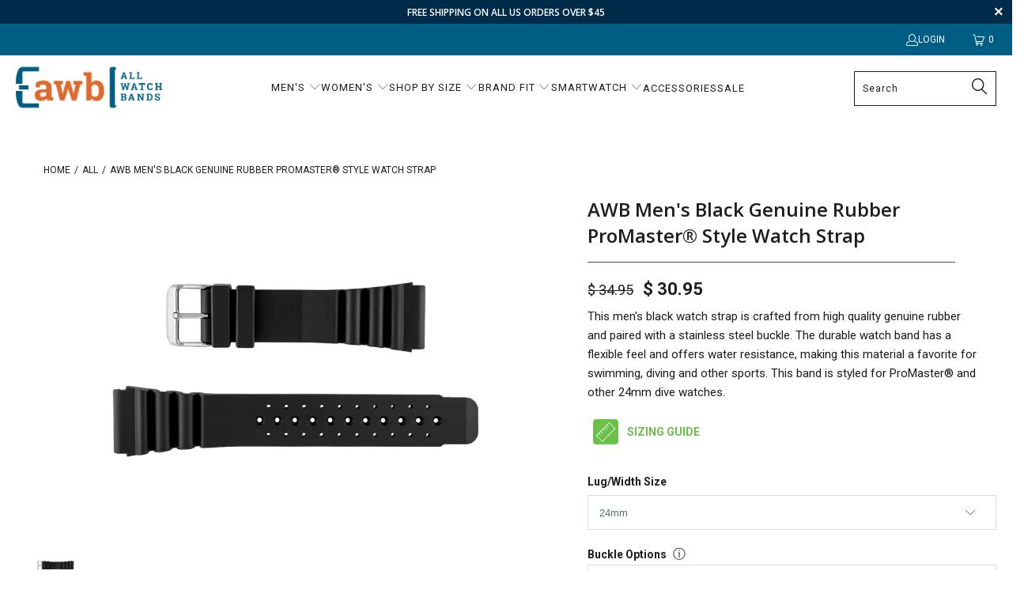

--- FILE ---
content_type: text/html; charset=utf-8
request_url: https://allwatchbands.com/products/awb-mens-black-genuine-rubber-watch-band-awb053459
body_size: 61749
content:


 <!DOCTYPE html>
<html class="no-js no-touch" lang="en"> <head> <!-- Infinite Options by ShopPad -->
<script>     
  window.Shoppad = window.Shoppad || {},     
  window.Shoppad.apps = window.Shoppad.apps || {},     
  window.Shoppad.apps.infiniteoptions = window.Shoppad.apps.infiniteoptions || {},     
  window.Shoppad.apps.infiniteoptions.addToCartButton = '.seven.columns.omega form[action="/cart/add"] .action_button.add_to_cart';
</script> <script src="//d1liekpayvooaz.cloudfront.net/apps/customizery/customizery.js?shop=jewelryservice.myshopify.com"></script> <meta name="google-site-verification" content="Oi9yi92Mdkl1N5WwdqKy5mqV4njJXfIw4ZtJSPLJ3So" /> <meta charset="utf-8"> <meta http-equiv="cleartype" content="on"> <meta name="robots" content="index,follow"> <!-- Mobile Specific Metas --> <meta name="HandheldFriendly" content="True"> <meta name="MobileOptimized" content="320"> <meta name="viewport" content="width=device-width,initial-scale=1"> <meta name="theme-color" content="#ffffff"> <title>
      Men&#39;s ProMaster® Style 24mm Black Genuine Rubber Watch Band - allwatchbands.com</title> <meta name="description" content="Men&#39;s 24mm black ProMaster® style replacement watch strap crafted from high quality genuine rubber. Fits 24mm men&#39;s dive watches."/> <!-- Preconnect Domains --> <link rel="preconnect" href="https://fonts.shopifycdn.com" /> <link rel="preconnect" href="https://cdn.shopify.com" /> <link rel="preconnect" href="https://v.shopify.com" /> <link rel="preconnect" href="https://cdn.shopifycloud.com" /> <link rel="preconnect" href="https://monorail-edge.shopifysvc.com"> <!-- fallback for browsers that don't support preconnect --> <link rel="dns-prefetch" href="https://fonts.shopifycdn.com" /> <link rel="dns-prefetch" href="https://cdn.shopify.com" /> <link rel="dns-prefetch" href="https://v.shopify.com" /> <link rel="dns-prefetch" href="https://cdn.shopifycloud.com" /> <link rel="dns-prefetch" href="https://monorail-edge.shopifysvc.com"> <!-- Preload Assets --> <link rel="preload" href="//allwatchbands.com/cdn/shop/t/77/assets/fancybox.css?v=19278034316635137701723663808" as="style"> <link rel="preload" href="//allwatchbands.com/cdn/shop/t/77/assets/styles.css?v=47480321083592175801762878772" as="style"> <link rel="preload" href="//allwatchbands.com/cdn/shop/t/77/assets/jquery.min.js?v=81049236547974671631723663846" as="script"> <link rel="preload" href="//allwatchbands.com/cdn/shop/t/77/assets/vendors.js?v=51772124549495699811723663854" as="script"> <link rel="preload" href="//allwatchbands.com/cdn/shop/t/77/assets/sections.js?v=110066090805402370721723663879" as="script"> <link rel="preload" href="//allwatchbands.com/cdn/shop/t/77/assets/utilities.js?v=144718458950478955731723663879" as="script"> <link rel="preload" href="//allwatchbands.com/cdn/shop/t/77/assets/app.js?v=177721744597035570171723664146" as="script"> <!-- Stylesheet for Fancybox library --> <link href="//allwatchbands.com/cdn/shop/t/77/assets/fancybox.css?v=19278034316635137701723663808" rel="stylesheet" type="text/css" media="all" /> <!-- Stylesheets for Turbo --> <link href="//allwatchbands.com/cdn/shop/t/77/assets/styles.css?v=47480321083592175801762878772" rel="stylesheet" type="text/css" media="all" /> <script>
      window.lazySizesConfig = window.lazySizesConfig || {};

      lazySizesConfig.expand = 300;
      lazySizesConfig.loadHidden = false;

      /*! lazysizes - v5.2.2 - bgset plugin */
      !function(e,t){var a=function(){t(e.lazySizes),e.removeEventListener("lazyunveilread",a,!0)};t=t.bind(null,e,e.document),"object"==typeof module&&module.exports?t(require("lazysizes")):"function"==typeof define&&define.amd?define(["lazysizes"],t):e.lazySizes?a():e.addEventListener("lazyunveilread",a,!0)}(window,function(e,z,g){"use strict";var c,y,b,f,i,s,n,v,m;e.addEventListener&&(c=g.cfg,y=/\s+/g,b=/\s*\|\s+|\s+\|\s*/g,f=/^(.+?)(?:\s+\[\s*(.+?)\s*\])(?:\s+\[\s*(.+?)\s*\])?$/,i=/^\s*\(*\s*type\s*:\s*(.+?)\s*\)*\s*$/,s=/\(|\)|'/,n={contain:1,cover:1},v=function(e,t){var a;t&&((a=t.match(i))&&a[1]?e.setAttribute("type",a[1]):e.setAttribute("media",c.customMedia[t]||t))},m=function(e){var t,a,i,r;e.target._lazybgset&&(a=(t=e.target)._lazybgset,(i=t.currentSrc||t.src)&&((r=g.fire(a,"bgsetproxy",{src:i,useSrc:s.test(i)?JSON.stringify(i):i})).defaultPrevented||(a.style.backgroundImage="url("+r.detail.useSrc+")")),t._lazybgsetLoading&&(g.fire(a,"_lazyloaded",{},!1,!0),delete t._lazybgsetLoading))},addEventListener("lazybeforeunveil",function(e){var t,a,i,r,s,n,l,d,o,u;!e.defaultPrevented&&(t=e.target.getAttribute("data-bgset"))&&(o=e.target,(u=z.createElement("img")).alt="",u._lazybgsetLoading=!0,e.detail.firesLoad=!0,a=t,i=o,r=u,s=z.createElement("picture"),n=i.getAttribute(c.sizesAttr),l=i.getAttribute("data-ratio"),d=i.getAttribute("data-optimumx"),i._lazybgset&&i._lazybgset.parentNode==i&&i.removeChild(i._lazybgset),Object.defineProperty(r,"_lazybgset",{value:i,writable:!0}),Object.defineProperty(i,"_lazybgset",{value:s,writable:!0}),a=a.replace(y," ").split(b),s.style.display="none",r.className=c.lazyClass,1!=a.length||n||(n="auto"),a.forEach(function(e){var t,a=z.createElement("source");n&&"auto"!=n&&a.setAttribute("sizes",n),(t=e.match(f))?(a.setAttribute(c.srcsetAttr,t[1]),v(a,t[2]),v(a,t[3])):a.setAttribute(c.srcsetAttr,e),s.appendChild(a)}),n&&(r.setAttribute(c.sizesAttr,n),i.removeAttribute(c.sizesAttr),i.removeAttribute("sizes")),d&&r.setAttribute("data-optimumx",d),l&&r.setAttribute("data-ratio",l),s.appendChild(r),i.appendChild(s),setTimeout(function(){g.loader.unveil(u),g.rAF(function(){g.fire(u,"_lazyloaded",{},!0,!0),u.complete&&m({target:u})})}))}),z.addEventListener("load",m,!0),e.addEventListener("lazybeforesizes",function(e){var t,a,i,r;e.detail.instance==g&&e.target._lazybgset&&e.detail.dataAttr&&(t=e.target._lazybgset,i=t,r=(getComputedStyle(i)||{getPropertyValue:function(){}}).getPropertyValue("background-size"),!n[r]&&n[i.style.backgroundSize]&&(r=i.style.backgroundSize),n[a=r]&&(e.target._lazysizesParentFit=a,g.rAF(function(){e.target.setAttribute("data-parent-fit",a),e.target._lazysizesParentFit&&delete e.target._lazysizesParentFit})))},!0),z.documentElement.addEventListener("lazybeforesizes",function(e){var t,a;!e.defaultPrevented&&e.target._lazybgset&&e.detail.instance==g&&(e.detail.width=(t=e.target._lazybgset,a=g.gW(t,t.parentNode),(!t._lazysizesWidth||a>t._lazysizesWidth)&&(t._lazysizesWidth=a),t._lazysizesWidth))}))});

      /*! lazysizes - v5.2.2 */
      !function(e){var t=function(u,D,f){"use strict";var k,H;if(function(){var e;var t={lazyClass:"lazyload",loadedClass:"lazyloaded",loadingClass:"lazyloading",preloadClass:"lazypreload",errorClass:"lazyerror",autosizesClass:"lazyautosizes",srcAttr:"data-src",srcsetAttr:"data-srcset",sizesAttr:"data-sizes",minSize:40,customMedia:{},init:true,expFactor:1.5,hFac:.8,loadMode:2,loadHidden:true,ricTimeout:0,throttleDelay:125};H=u.lazySizesConfig||u.lazysizesConfig||{};for(e in t){if(!(e in H)){H[e]=t[e]}}}(),!D||!D.getElementsByClassName){return{init:function(){},cfg:H,noSupport:true}}var O=D.documentElement,a=u.HTMLPictureElement,P="addEventListener",$="getAttribute",q=u[P].bind(u),I=u.setTimeout,U=u.requestAnimationFrame||I,l=u.requestIdleCallback,j=/^picture$/i,r=["load","error","lazyincluded","_lazyloaded"],i={},G=Array.prototype.forEach,J=function(e,t){if(!i[t]){i[t]=new RegExp("(\\s|^)"+t+"(\\s|$)")}return i[t].test(e[$]("class")||"")&&i[t]},K=function(e,t){if(!J(e,t)){e.setAttribute("class",(e[$]("class")||"").trim()+" "+t)}},Q=function(e,t){var i;if(i=J(e,t)){e.setAttribute("class",(e[$]("class")||"").replace(i," "))}},V=function(t,i,e){var a=e?P:"removeEventListener";if(e){V(t,i)}r.forEach(function(e){t[a](e,i)})},X=function(e,t,i,a,r){var n=D.createEvent("Event");if(!i){i={}}i.instance=k;n.initEvent(t,!a,!r);n.detail=i;e.dispatchEvent(n);return n},Y=function(e,t){var i;if(!a&&(i=u.picturefill||H.pf)){if(t&&t.src&&!e[$]("srcset")){e.setAttribute("srcset",t.src)}i({reevaluate:true,elements:[e]})}else if(t&&t.src){e.src=t.src}},Z=function(e,t){return(getComputedStyle(e,null)||{})[t]},s=function(e,t,i){i=i||e.offsetWidth;while(i<H.minSize&&t&&!e._lazysizesWidth){i=t.offsetWidth;t=t.parentNode}return i},ee=function(){var i,a;var t=[];var r=[];var n=t;var s=function(){var e=n;n=t.length?r:t;i=true;a=false;while(e.length){e.shift()()}i=false};var e=function(e,t){if(i&&!t){e.apply(this,arguments)}else{n.push(e);if(!a){a=true;(D.hidden?I:U)(s)}}};e._lsFlush=s;return e}(),te=function(i,e){return e?function(){ee(i)}:function(){var e=this;var t=arguments;ee(function(){i.apply(e,t)})}},ie=function(e){var i;var a=0;var r=H.throttleDelay;var n=H.ricTimeout;var t=function(){i=false;a=f.now();e()};var s=l&&n>49?function(){l(t,{timeout:n});if(n!==H.ricTimeout){n=H.ricTimeout}}:te(function(){I(t)},true);return function(e){var t;if(e=e===true){n=33}if(i){return}i=true;t=r-(f.now()-a);if(t<0){t=0}if(e||t<9){s()}else{I(s,t)}}},ae=function(e){var t,i;var a=99;var r=function(){t=null;e()};var n=function(){var e=f.now()-i;if(e<a){I(n,a-e)}else{(l||r)(r)}};return function(){i=f.now();if(!t){t=I(n,a)}}},e=function(){var v,m,c,h,e;var y,z,g,p,C,b,A;var n=/^img$/i;var d=/^iframe$/i;var E="onscroll"in u&&!/(gle|ing)bot/.test(navigator.userAgent);var _=0;var w=0;var N=0;var M=-1;var x=function(e){N--;if(!e||N<0||!e.target){N=0}};var W=function(e){if(A==null){A=Z(D.body,"visibility")=="hidden"}return A||!(Z(e.parentNode,"visibility")=="hidden"&&Z(e,"visibility")=="hidden")};var S=function(e,t){var i;var a=e;var r=W(e);g-=t;b+=t;p-=t;C+=t;while(r&&(a=a.offsetParent)&&a!=D.body&&a!=O){r=(Z(a,"opacity")||1)>0;if(r&&Z(a,"overflow")!="visible"){i=a.getBoundingClientRect();r=C>i.left&&p<i.right&&b>i.top-1&&g<i.bottom+1}}return r};var t=function(){var e,t,i,a,r,n,s,l,o,u,f,c;var d=k.elements;if((h=H.loadMode)&&N<8&&(e=d.length)){t=0;M++;for(;t<e;t++){if(!d[t]||d[t]._lazyRace){continue}if(!E||k.prematureUnveil&&k.prematureUnveil(d[t])){R(d[t]);continue}if(!(l=d[t][$]("data-expand"))||!(n=l*1)){n=w}if(!u){u=!H.expand||H.expand<1?O.clientHeight>500&&O.clientWidth>500?500:370:H.expand;k._defEx=u;f=u*H.expFactor;c=H.hFac;A=null;if(w<f&&N<1&&M>2&&h>2&&!D.hidden){w=f;M=0}else if(h>1&&M>1&&N<6){w=u}else{w=_}}if(o!==n){y=innerWidth+n*c;z=innerHeight+n;s=n*-1;o=n}i=d[t].getBoundingClientRect();if((b=i.bottom)>=s&&(g=i.top)<=z&&(C=i.right)>=s*c&&(p=i.left)<=y&&(b||C||p||g)&&(H.loadHidden||W(d[t]))&&(m&&N<3&&!l&&(h<3||M<4)||S(d[t],n))){R(d[t]);r=true;if(N>9){break}}else if(!r&&m&&!a&&N<4&&M<4&&h>2&&(v[0]||H.preloadAfterLoad)&&(v[0]||!l&&(b||C||p||g||d[t][$](H.sizesAttr)!="auto"))){a=v[0]||d[t]}}if(a&&!r){R(a)}}};var i=ie(t);var B=function(e){var t=e.target;if(t._lazyCache){delete t._lazyCache;return}x(e);K(t,H.loadedClass);Q(t,H.loadingClass);V(t,L);X(t,"lazyloaded")};var a=te(B);var L=function(e){a({target:e.target})};var T=function(t,i){try{t.contentWindow.location.replace(i)}catch(e){t.src=i}};var F=function(e){var t;var i=e[$](H.srcsetAttr);if(t=H.customMedia[e[$]("data-media")||e[$]("media")]){e.setAttribute("media",t)}if(i){e.setAttribute("srcset",i)}};var s=te(function(t,e,i,a,r){var n,s,l,o,u,f;if(!(u=X(t,"lazybeforeunveil",e)).defaultPrevented){if(a){if(i){K(t,H.autosizesClass)}else{t.setAttribute("sizes",a)}}s=t[$](H.srcsetAttr);n=t[$](H.srcAttr);if(r){l=t.parentNode;o=l&&j.test(l.nodeName||"")}f=e.firesLoad||"src"in t&&(s||n||o);u={target:t};K(t,H.loadingClass);if(f){clearTimeout(c);c=I(x,2500);V(t,L,true)}if(o){G.call(l.getElementsByTagName("source"),F)}if(s){t.setAttribute("srcset",s)}else if(n&&!o){if(d.test(t.nodeName)){T(t,n)}else{t.src=n}}if(r&&(s||o)){Y(t,{src:n})}}if(t._lazyRace){delete t._lazyRace}Q(t,H.lazyClass);ee(function(){var e=t.complete&&t.naturalWidth>1;if(!f||e){if(e){K(t,"ls-is-cached")}B(u);t._lazyCache=true;I(function(){if("_lazyCache"in t){delete t._lazyCache}},9)}if(t.loading=="lazy"){N--}},true)});var R=function(e){if(e._lazyRace){return}var t;var i=n.test(e.nodeName);var a=i&&(e[$](H.sizesAttr)||e[$]("sizes"));var r=a=="auto";if((r||!m)&&i&&(e[$]("src")||e.srcset)&&!e.complete&&!J(e,H.errorClass)&&J(e,H.lazyClass)){return}t=X(e,"lazyunveilread").detail;if(r){re.updateElem(e,true,e.offsetWidth)}e._lazyRace=true;N++;s(e,t,r,a,i)};var r=ae(function(){H.loadMode=3;i()});var l=function(){if(H.loadMode==3){H.loadMode=2}r()};var o=function(){if(m){return}if(f.now()-e<999){I(o,999);return}m=true;H.loadMode=3;i();q("scroll",l,true)};return{_:function(){e=f.now();k.elements=D.getElementsByClassName(H.lazyClass);v=D.getElementsByClassName(H.lazyClass+" "+H.preloadClass);q("scroll",i,true);q("resize",i,true);q("pageshow",function(e){if(e.persisted){var t=D.querySelectorAll("."+H.loadingClass);if(t.length&&t.forEach){U(function(){t.forEach(function(e){if(e.complete){R(e)}})})}}});if(u.MutationObserver){new MutationObserver(i).observe(O,{childList:true,subtree:true,attributes:true})}else{O[P]("DOMNodeInserted",i,true);O[P]("DOMAttrModified",i,true);setInterval(i,999)}q("hashchange",i,true);["focus","mouseover","click","load","transitionend","animationend"].forEach(function(e){D[P](e,i,true)});if(/d$|^c/.test(D.readyState)){o()}else{q("load",o);D[P]("DOMContentLoaded",i);I(o,2e4)}if(k.elements.length){t();ee._lsFlush()}else{i()}},checkElems:i,unveil:R,_aLSL:l}}(),re=function(){var i;var n=te(function(e,t,i,a){var r,n,s;e._lazysizesWidth=a;a+="px";e.setAttribute("sizes",a);if(j.test(t.nodeName||"")){r=t.getElementsByTagName("source");for(n=0,s=r.length;n<s;n++){r[n].setAttribute("sizes",a)}}if(!i.detail.dataAttr){Y(e,i.detail)}});var a=function(e,t,i){var a;var r=e.parentNode;if(r){i=s(e,r,i);a=X(e,"lazybeforesizes",{width:i,dataAttr:!!t});if(!a.defaultPrevented){i=a.detail.width;if(i&&i!==e._lazysizesWidth){n(e,r,a,i)}}}};var e=function(){var e;var t=i.length;if(t){e=0;for(;e<t;e++){a(i[e])}}};var t=ae(e);return{_:function(){i=D.getElementsByClassName(H.autosizesClass);q("resize",t)},checkElems:t,updateElem:a}}(),t=function(){if(!t.i&&D.getElementsByClassName){t.i=true;re._();e._()}};return I(function(){H.init&&t()}),k={cfg:H,autoSizer:re,loader:e,init:t,uP:Y,aC:K,rC:Q,hC:J,fire:X,gW:s,rAF:ee}}(e,e.document,Date);e.lazySizes=t,"object"==typeof module&&module.exports&&(module.exports=t)}("undefined"!=typeof window?window:{});</script> <!-- Icons --> <link rel="shortcut icon" type="image/x-icon" href="//allwatchbands.com/cdn/shop/files/awb-favicon_180x180.png?v=1655916277"> <link rel="apple-touch-icon" href="//allwatchbands.com/cdn/shop/files/awb-favicon_180x180.png?v=1655916277"/> <link rel="apple-touch-icon" sizes="57x57" href="//allwatchbands.com/cdn/shop/files/awb-favicon_57x57.png?v=1655916277"/> <link rel="apple-touch-icon" sizes="60x60" href="//allwatchbands.com/cdn/shop/files/awb-favicon_60x60.png?v=1655916277"/> <link rel="apple-touch-icon" sizes="72x72" href="//allwatchbands.com/cdn/shop/files/awb-favicon_72x72.png?v=1655916277"/> <link rel="apple-touch-icon" sizes="76x76" href="//allwatchbands.com/cdn/shop/files/awb-favicon_76x76.png?v=1655916277"/> <link rel="apple-touch-icon" sizes="114x114" href="//allwatchbands.com/cdn/shop/files/awb-favicon_114x114.png?v=1655916277"/> <link rel="apple-touch-icon" sizes="180x180" href="//allwatchbands.com/cdn/shop/files/awb-favicon_180x180.png?v=1655916277"/> <link rel="apple-touch-icon" sizes="228x228" href="//allwatchbands.com/cdn/shop/files/awb-favicon_228x228.png?v=1655916277"/> <link rel="canonical" href="https://allwatchbands.com/products/awb-mens-black-genuine-rubber-watch-band-awb053459"/> <script src="//allwatchbands.com/cdn/shop/t/77/assets/jquery.min.js?v=81049236547974671631723663846" defer></script> <script>
      window.PXUTheme = window.PXUTheme || {};
      window.PXUTheme.version = '8.0.0';
      window.PXUTheme.name = 'Turbo';</script>
    


    
<template id="price-ui"><span class="price " data-price></span><span class="compare-at-price" data-compare-at-price></span><span class="unit-pricing" data-unit-pricing></span></template> <template id="price-ui-badge"><div class="price-ui-badge__sticker price-ui-badge__sticker--"> <span class="price-ui-badge__sticker-text" data-badge></span></div></template> <template id="price-ui__price"><span class="money" data-price></span></template> <template id="price-ui__price-range"><span class="price-min" data-price-min><span class="money" data-price></span></span> - <span class="price-max" data-price-max><span class="money" data-price></span></span></template> <template id="price-ui__unit-pricing"><span class="unit-quantity" data-unit-quantity></span> | <span class="unit-price" data-unit-price><span class="money" data-price></span></span> / <span class="unit-measurement" data-unit-measurement></span></template> <template id="price-ui-badge__percent-savings-range">Save up to <span data-price-percent></span>%</template> <template id="price-ui-badge__percent-savings">Save <span data-price-percent></span>%</template> <template id="price-ui-badge__price-savings-range">Save up to <span class="money" data-price></span></template> <template id="price-ui-badge__price-savings">Save <span class="money" data-price></span></template> <template id="price-ui-badge__on-sale">Sale</template> <template id="price-ui-badge__sold-out">Sold Out</template> <template id="price-ui-badge__in-stock">In stock</template> <script>
      
window.PXUTheme = window.PXUTheme || {};


window.PXUTheme.theme_settings = {};
window.PXUTheme.currency = {};
window.PXUTheme.routes = window.PXUTheme.routes || {};


window.PXUTheme.theme_settings.display_tos_checkbox = false;
window.PXUTheme.theme_settings.go_to_checkout = false;
window.PXUTheme.theme_settings.cart_action = "ajax";
window.PXUTheme.theme_settings.cart_shipping_calculator = false;


window.PXUTheme.theme_settings.collection_swatches = false;
window.PXUTheme.theme_settings.collection_secondary_image = false;


window.PXUTheme.currency.show_multiple_currencies = false;
window.PXUTheme.currency.shop_currency = "USD";
window.PXUTheme.currency.default_currency = "USD";
window.PXUTheme.currency.display_format = "money_format";
window.PXUTheme.currency.money_format = "$ {{amount}}";
window.PXUTheme.currency.money_format_no_currency = "$ {{amount}}";
window.PXUTheme.currency.money_format_currency = "$ {{amount}} USD";
window.PXUTheme.currency.native_multi_currency = false;
window.PXUTheme.currency.iso_code = "USD";
window.PXUTheme.currency.symbol = "$";


window.PXUTheme.theme_settings.display_inventory_left = false;
window.PXUTheme.theme_settings.inventory_threshold = 1;
window.PXUTheme.theme_settings.limit_quantity = false;


window.PXUTheme.theme_settings.menu_position = null;


window.PXUTheme.theme_settings.newsletter_popup = false;
window.PXUTheme.theme_settings.newsletter_popup_days = "30";
window.PXUTheme.theme_settings.newsletter_popup_mobile = false;
window.PXUTheme.theme_settings.newsletter_popup_seconds = 2;


window.PXUTheme.theme_settings.pagination_type = "load_more";


window.PXUTheme.theme_settings.enable_shopify_collection_badges = null;
window.PXUTheme.theme_settings.quick_shop_thumbnail_position = null;
window.PXUTheme.theme_settings.product_form_style = "select";
window.PXUTheme.theme_settings.sale_banner_enabled = false;
window.PXUTheme.theme_settings.display_savings = true;
window.PXUTheme.theme_settings.display_sold_out_price = false;
window.PXUTheme.theme_settings.free_text = "Free";
window.PXUTheme.theme_settings.video_looping = null;
window.PXUTheme.theme_settings.quick_shop_style = "popup";
window.PXUTheme.theme_settings.hover_enabled = false;


window.PXUTheme.routes.cart_url = "/cart";
window.PXUTheme.routes.root_url = "/";
window.PXUTheme.routes.search_url = "/search";
window.PXUTheme.routes.all_products_collection_url = "/collections/all";


window.PXUTheme.theme_settings.image_loading_style = "appear";


window.PXUTheme.theme_settings.search_option = "product,page,article";
window.PXUTheme.theme_settings.search_items_to_display = 10;
window.PXUTheme.theme_settings.enable_autocomplete = true;


window.PXUTheme.theme_settings.page_dots_enabled = true;
window.PXUTheme.theme_settings.slideshow_arrow_size = "light";


window.PXUTheme.theme_settings.quick_shop_enabled = false;


window.PXUTheme.translation = {};


window.PXUTheme.translation.agree_to_terms_warning = "You must agree with the terms and conditions to checkout.";
window.PXUTheme.translation.one_item_left = "item left";
window.PXUTheme.translation.items_left_text = "items left";
window.PXUTheme.translation.cart_savings_text = "Total Savings";
window.PXUTheme.translation.cart_discount_text = "Discount";
window.PXUTheme.translation.cart_subtotal_text = "Subtotal";
window.PXUTheme.translation.cart_remove_text = "Remove";
window.PXUTheme.translation.cart_free_text = "Free";


window.PXUTheme.translation.newsletter_success_text = "Thank you for joining our mailing list!";


window.PXUTheme.translation.notify_email = "Enter your email address...";
window.PXUTheme.translation.notify_email_value = "Translation missing: en.contact.fields.email";
window.PXUTheme.translation.notify_email_send = "Send";
window.PXUTheme.translation.notify_message_first = "Please notify me when ";
window.PXUTheme.translation.notify_message_last = " becomes available - ";
window.PXUTheme.translation.notify_success_text = "Thanks! We will notify you when this product becomes available!";


window.PXUTheme.translation.add_to_cart = "Add to Cart";
window.PXUTheme.translation.coming_soon_text = "Coming Soon";
window.PXUTheme.translation.sold_out_text = "Sold Out";
window.PXUTheme.translation.sale_text = "Sale";
window.PXUTheme.translation.savings_text = "You Save";
window.PXUTheme.translation.from_text = "from";
window.PXUTheme.translation.new_text = "New";
window.PXUTheme.translation.pre_order_text = "Pre-Order";
window.PXUTheme.translation.unavailable_text = "Unavailable";


window.PXUTheme.translation.all_results = "View all results";
window.PXUTheme.translation.no_results = "Sorry, no results!";


window.PXUTheme.media_queries = {};
window.PXUTheme.media_queries.small = window.matchMedia( "(max-width: 480px)" );
window.PXUTheme.media_queries.medium = window.matchMedia( "(max-width: 798px)" );
window.PXUTheme.media_queries.large = window.matchMedia( "(min-width: 799px)" );
window.PXUTheme.media_queries.larger = window.matchMedia( "(min-width: 960px)" );
window.PXUTheme.media_queries.xlarge = window.matchMedia( "(min-width: 1200px)" );
window.PXUTheme.media_queries.ie10 = window.matchMedia( "all and (-ms-high-contrast: none), (-ms-high-contrast: active)" );
window.PXUTheme.media_queries.tablet = window.matchMedia( "only screen and (min-width: 799px) and (max-width: 1024px)" );
window.PXUTheme.media_queries.mobile_and_tablet = window.matchMedia( "(max-width: 1024px)" );</script> <script src="//allwatchbands.com/cdn/shop/t/77/assets/vendors.js?v=51772124549495699811723663854" defer></script> <script src="//allwatchbands.com/cdn/shop/t/77/assets/sections.js?v=110066090805402370721723663879" defer></script> <script src="//allwatchbands.com/cdn/shop/t/77/assets/utilities.js?v=144718458950478955731723663879" defer></script> <script src="//allwatchbands.com/cdn/shop/t/77/assets/app.js?v=177721744597035570171723664146" defer></script> <script></script> <script>window.performance && window.performance.mark && window.performance.mark('shopify.content_for_header.start');</script><meta id="shopify-digital-wallet" name="shopify-digital-wallet" content="/11488828/digital_wallets/dialog">
<meta name="shopify-checkout-api-token" content="8f3f299580c8c6387b3a8ef019dca136">
<meta id="in-context-paypal-metadata" data-shop-id="11488828" data-venmo-supported="false" data-environment="production" data-locale="en_US" data-paypal-v4="true" data-currency="USD">
<link rel="alternate" type="application/json+oembed" href="https://allwatchbands.com/products/awb-mens-black-genuine-rubber-watch-band-awb053459.oembed">
<script async="async" src="/checkouts/internal/preloads.js?locale=en-US"></script>
<link rel="preconnect" href="https://shop.app" crossorigin="anonymous">
<script async="async" src="https://shop.app/checkouts/internal/preloads.js?locale=en-US&shop_id=11488828" crossorigin="anonymous"></script>
<script id="apple-pay-shop-capabilities" type="application/json">{"shopId":11488828,"countryCode":"US","currencyCode":"USD","merchantCapabilities":["supports3DS"],"merchantId":"gid:\/\/shopify\/Shop\/11488828","merchantName":"allwatchbands.com","requiredBillingContactFields":["postalAddress","email","phone"],"requiredShippingContactFields":["postalAddress","email","phone"],"shippingType":"shipping","supportedNetworks":["visa","masterCard","amex","discover","elo","jcb"],"total":{"type":"pending","label":"allwatchbands.com","amount":"1.00"},"shopifyPaymentsEnabled":true,"supportsSubscriptions":true}</script>
<script id="shopify-features" type="application/json">{"accessToken":"8f3f299580c8c6387b3a8ef019dca136","betas":["rich-media-storefront-analytics"],"domain":"allwatchbands.com","predictiveSearch":true,"shopId":11488828,"locale":"en"}</script>
<script>var Shopify = Shopify || {};
Shopify.shop = "jewelryservice.myshopify.com";
Shopify.locale = "en";
Shopify.currency = {"active":"USD","rate":"1.0"};
Shopify.country = "US";
Shopify.theme = {"name":"Copy of Turbo-Portland-w-Boost-Filter - SP 8\/14","id":129114275927,"schema_name":"Turbo","schema_version":"8.0.0","theme_store_id":null,"role":"main"};
Shopify.theme.handle = "null";
Shopify.theme.style = {"id":null,"handle":null};
Shopify.cdnHost = "allwatchbands.com/cdn";
Shopify.routes = Shopify.routes || {};
Shopify.routes.root = "/";</script>
<script type="module">!function(o){(o.Shopify=o.Shopify||{}).modules=!0}(window);</script>
<script>!function(o){function n(){var o=[];function n(){o.push(Array.prototype.slice.apply(arguments))}return n.q=o,n}var t=o.Shopify=o.Shopify||{};t.loadFeatures=n(),t.autoloadFeatures=n()}(window);</script>
<script>
  window.ShopifyPay = window.ShopifyPay || {};
  window.ShopifyPay.apiHost = "shop.app\/pay";
  window.ShopifyPay.redirectState = null;
</script>
<script id="shop-js-analytics" type="application/json">{"pageType":"product"}</script>
<script defer="defer" async type="module" src="//allwatchbands.com/cdn/shopifycloud/shop-js/modules/v2/client.init-shop-cart-sync_C5BV16lS.en.esm.js"></script>
<script defer="defer" async type="module" src="//allwatchbands.com/cdn/shopifycloud/shop-js/modules/v2/chunk.common_CygWptCX.esm.js"></script>
<script type="module">
  await import("//allwatchbands.com/cdn/shopifycloud/shop-js/modules/v2/client.init-shop-cart-sync_C5BV16lS.en.esm.js");
await import("//allwatchbands.com/cdn/shopifycloud/shop-js/modules/v2/chunk.common_CygWptCX.esm.js");

  window.Shopify.SignInWithShop?.initShopCartSync?.({"fedCMEnabled":true,"windoidEnabled":true});

</script>
<script>
  window.Shopify = window.Shopify || {};
  if (!window.Shopify.featureAssets) window.Shopify.featureAssets = {};
  window.Shopify.featureAssets['shop-js'] = {"shop-cart-sync":["modules/v2/client.shop-cart-sync_ZFArdW7E.en.esm.js","modules/v2/chunk.common_CygWptCX.esm.js"],"init-fed-cm":["modules/v2/client.init-fed-cm_CmiC4vf6.en.esm.js","modules/v2/chunk.common_CygWptCX.esm.js"],"shop-button":["modules/v2/client.shop-button_tlx5R9nI.en.esm.js","modules/v2/chunk.common_CygWptCX.esm.js"],"shop-cash-offers":["modules/v2/client.shop-cash-offers_DOA2yAJr.en.esm.js","modules/v2/chunk.common_CygWptCX.esm.js","modules/v2/chunk.modal_D71HUcav.esm.js"],"init-windoid":["modules/v2/client.init-windoid_sURxWdc1.en.esm.js","modules/v2/chunk.common_CygWptCX.esm.js"],"shop-toast-manager":["modules/v2/client.shop-toast-manager_ClPi3nE9.en.esm.js","modules/v2/chunk.common_CygWptCX.esm.js"],"init-shop-email-lookup-coordinator":["modules/v2/client.init-shop-email-lookup-coordinator_B8hsDcYM.en.esm.js","modules/v2/chunk.common_CygWptCX.esm.js"],"init-shop-cart-sync":["modules/v2/client.init-shop-cart-sync_C5BV16lS.en.esm.js","modules/v2/chunk.common_CygWptCX.esm.js"],"avatar":["modules/v2/client.avatar_BTnouDA3.en.esm.js"],"pay-button":["modules/v2/client.pay-button_FdsNuTd3.en.esm.js","modules/v2/chunk.common_CygWptCX.esm.js"],"init-customer-accounts":["modules/v2/client.init-customer-accounts_DxDtT_ad.en.esm.js","modules/v2/client.shop-login-button_C5VAVYt1.en.esm.js","modules/v2/chunk.common_CygWptCX.esm.js","modules/v2/chunk.modal_D71HUcav.esm.js"],"init-shop-for-new-customer-accounts":["modules/v2/client.init-shop-for-new-customer-accounts_ChsxoAhi.en.esm.js","modules/v2/client.shop-login-button_C5VAVYt1.en.esm.js","modules/v2/chunk.common_CygWptCX.esm.js","modules/v2/chunk.modal_D71HUcav.esm.js"],"shop-login-button":["modules/v2/client.shop-login-button_C5VAVYt1.en.esm.js","modules/v2/chunk.common_CygWptCX.esm.js","modules/v2/chunk.modal_D71HUcav.esm.js"],"init-customer-accounts-sign-up":["modules/v2/client.init-customer-accounts-sign-up_CPSyQ0Tj.en.esm.js","modules/v2/client.shop-login-button_C5VAVYt1.en.esm.js","modules/v2/chunk.common_CygWptCX.esm.js","modules/v2/chunk.modal_D71HUcav.esm.js"],"shop-follow-button":["modules/v2/client.shop-follow-button_Cva4Ekp9.en.esm.js","modules/v2/chunk.common_CygWptCX.esm.js","modules/v2/chunk.modal_D71HUcav.esm.js"],"checkout-modal":["modules/v2/client.checkout-modal_BPM8l0SH.en.esm.js","modules/v2/chunk.common_CygWptCX.esm.js","modules/v2/chunk.modal_D71HUcav.esm.js"],"lead-capture":["modules/v2/client.lead-capture_Bi8yE_yS.en.esm.js","modules/v2/chunk.common_CygWptCX.esm.js","modules/v2/chunk.modal_D71HUcav.esm.js"],"shop-login":["modules/v2/client.shop-login_D6lNrXab.en.esm.js","modules/v2/chunk.common_CygWptCX.esm.js","modules/v2/chunk.modal_D71HUcav.esm.js"],"payment-terms":["modules/v2/client.payment-terms_CZxnsJam.en.esm.js","modules/v2/chunk.common_CygWptCX.esm.js","modules/v2/chunk.modal_D71HUcav.esm.js"]};
</script>
<script>(function() {
  var isLoaded = false;
  function asyncLoad() {
    if (isLoaded) return;
    isLoaded = true;
    var urls = ["https:\/\/chimpstatic.com\/mcjs-connected\/js\/users\/2894b88ce2ca509d0b78a7c9c\/a31d928782aaacd0e51c7b0aa.js?shop=jewelryservice.myshopify.com","\/\/d1liekpayvooaz.cloudfront.net\/apps\/customizery\/customizery.js?shop=jewelryservice.myshopify.com"];
    for (var i = 0; i <urls.length; i++) {
      var s = document.createElement('script');
      s.type = 'text/javascript';
      s.async = true;
      s.src = urls[i];
      var x = document.getElementsByTagName('script')[0];
      x.parentNode.insertBefore(s, x);
    }
  };
  if(window.attachEvent) {
    window.attachEvent('onload', asyncLoad);
  } else {
    window.addEventListener('load', asyncLoad, false);
  }
})();</script>
<script id="__st">var __st={"a":11488828,"offset":-18000,"reqid":"87921fa8-4907-44d1-b927-990cd25f78f2-1768618889","pageurl":"allwatchbands.com\/products\/awb-mens-black-genuine-rubber-watch-band-awb053459","u":"fab965f887d7","p":"product","rtyp":"product","rid":8475478663};</script>
<script>window.ShopifyPaypalV4VisibilityTracking = true;</script>
<script id="captcha-bootstrap">!function(){'use strict';const t='contact',e='account',n='new_comment',o=[[t,t],['blogs',n],['comments',n],[t,'customer']],c=[[e,'customer_login'],[e,'guest_login'],[e,'recover_customer_password'],[e,'create_customer']],r=t=>t.map((([t,e])=>`form[action*='/${t}']:not([data-nocaptcha='true']) input[name='form_type'][value='${e}']`)).join(','),a=t=>()=>t?[...document.querySelectorAll(t)].map((t=>t.form)):[];function s(){const t=[...o],e=r(t);return a(e)}const i='password',u='form_key',d=['recaptcha-v3-token','g-recaptcha-response','h-captcha-response',i],f=()=>{try{return window.sessionStorage}catch{return}},m='__shopify_v',_=t=>t.elements[u];function p(t,e,n=!1){try{const o=window.sessionStorage,c=JSON.parse(o.getItem(e)),{data:r}=function(t){const{data:e,action:n}=t;return t[m]||n?{data:e,action:n}:{data:t,action:n}}(c);for(const[e,n]of Object.entries(r))t.elements[e]&&(t.elements[e].value=n);n&&o.removeItem(e)}catch(o){console.error('form repopulation failed',{error:o})}}const l='form_type',E='cptcha';function T(t){t.dataset[E]=!0}const w=window,h=w.document,L='Shopify',v='ce_forms',y='captcha';let A=!1;((t,e)=>{const n=(g='f06e6c50-85a8-45c8-87d0-21a2b65856fe',I='https://cdn.shopify.com/shopifycloud/storefront-forms-hcaptcha/ce_storefront_forms_captcha_hcaptcha.v1.5.2.iife.js',D={infoText:'Protected by hCaptcha',privacyText:'Privacy',termsText:'Terms'},(t,e,n)=>{const o=w[L][v],c=o.bindForm;if(c)return c(t,g,e,D).then(n);var r;o.q.push([[t,g,e,D],n]),r=I,A||(h.body.append(Object.assign(h.createElement('script'),{id:'captcha-provider',async:!0,src:r})),A=!0)});var g,I,D;w[L]=w[L]||{},w[L][v]=w[L][v]||{},w[L][v].q=[],w[L][y]=w[L][y]||{},w[L][y].protect=function(t,e){n(t,void 0,e),T(t)},Object.freeze(w[L][y]),function(t,e,n,w,h,L){const[v,y,A,g]=function(t,e,n){const i=e?o:[],u=t?c:[],d=[...i,...u],f=r(d),m=r(i),_=r(d.filter((([t,e])=>n.includes(e))));return[a(f),a(m),a(_),s()]}(w,h,L),I=t=>{const e=t.target;return e instanceof HTMLFormElement?e:e&&e.form},D=t=>v().includes(t);t.addEventListener('submit',(t=>{const e=I(t);if(!e)return;const n=D(e)&&!e.dataset.hcaptchaBound&&!e.dataset.recaptchaBound,o=_(e),c=g().includes(e)&&(!o||!o.value);(n||c)&&t.preventDefault(),c&&!n&&(function(t){try{if(!f())return;!function(t){const e=f();if(!e)return;const n=_(t);if(!n)return;const o=n.value;o&&e.removeItem(o)}(t);const e=Array.from(Array(32),(()=>Math.random().toString(36)[2])).join('');!function(t,e){_(t)||t.append(Object.assign(document.createElement('input'),{type:'hidden',name:u})),t.elements[u].value=e}(t,e),function(t,e){const n=f();if(!n)return;const o=[...t.querySelectorAll(`input[type='${i}']`)].map((({name:t})=>t)),c=[...d,...o],r={};for(const[a,s]of new FormData(t).entries())c.includes(a)||(r[a]=s);n.setItem(e,JSON.stringify({[m]:1,action:t.action,data:r}))}(t,e)}catch(e){console.error('failed to persist form',e)}}(e),e.submit())}));const S=(t,e)=>{t&&!t.dataset[E]&&(n(t,e.some((e=>e===t))),T(t))};for(const o of['focusin','change'])t.addEventListener(o,(t=>{const e=I(t);D(e)&&S(e,y())}));const B=e.get('form_key'),M=e.get(l),P=B&&M;t.addEventListener('DOMContentLoaded',(()=>{const t=y();if(P)for(const e of t)e.elements[l].value===M&&p(e,B);[...new Set([...A(),...v().filter((t=>'true'===t.dataset.shopifyCaptcha))])].forEach((e=>S(e,t)))}))}(h,new URLSearchParams(w.location.search),n,t,e,['guest_login'])})(!0,!0)}();</script>
<script integrity="sha256-4kQ18oKyAcykRKYeNunJcIwy7WH5gtpwJnB7kiuLZ1E=" data-source-attribution="shopify.loadfeatures" defer="defer" src="//allwatchbands.com/cdn/shopifycloud/storefront/assets/storefront/load_feature-a0a9edcb.js" crossorigin="anonymous"></script>
<script crossorigin="anonymous" defer="defer" src="//allwatchbands.com/cdn/shopifycloud/storefront/assets/shopify_pay/storefront-65b4c6d7.js?v=20250812"></script>
<script data-source-attribution="shopify.dynamic_checkout.dynamic.init">var Shopify=Shopify||{};Shopify.PaymentButton=Shopify.PaymentButton||{isStorefrontPortableWallets:!0,init:function(){window.Shopify.PaymentButton.init=function(){};var t=document.createElement("script");t.src="https://allwatchbands.com/cdn/shopifycloud/portable-wallets/latest/portable-wallets.en.js",t.type="module",document.head.appendChild(t)}};
</script>
<script data-source-attribution="shopify.dynamic_checkout.buyer_consent">
  function portableWalletsHideBuyerConsent(e){var t=document.getElementById("shopify-buyer-consent"),n=document.getElementById("shopify-subscription-policy-button");t&&n&&(t.classList.add("hidden"),t.setAttribute("aria-hidden","true"),n.removeEventListener("click",e))}function portableWalletsShowBuyerConsent(e){var t=document.getElementById("shopify-buyer-consent"),n=document.getElementById("shopify-subscription-policy-button");t&&n&&(t.classList.remove("hidden"),t.removeAttribute("aria-hidden"),n.addEventListener("click",e))}window.Shopify?.PaymentButton&&(window.Shopify.PaymentButton.hideBuyerConsent=portableWalletsHideBuyerConsent,window.Shopify.PaymentButton.showBuyerConsent=portableWalletsShowBuyerConsent);
</script>
<script data-source-attribution="shopify.dynamic_checkout.cart.bootstrap">document.addEventListener("DOMContentLoaded",(function(){function t(){return document.querySelector("shopify-accelerated-checkout-cart, shopify-accelerated-checkout")}if(t())Shopify.PaymentButton.init();else{new MutationObserver((function(e,n){t()&&(Shopify.PaymentButton.init(),n.disconnect())})).observe(document.body,{childList:!0,subtree:!0})}}));
</script>
<link id="shopify-accelerated-checkout-styles" rel="stylesheet" media="screen" href="https://allwatchbands.com/cdn/shopifycloud/portable-wallets/latest/accelerated-checkout-backwards-compat.css" crossorigin="anonymous">
<style id="shopify-accelerated-checkout-cart">
        #shopify-buyer-consent {
  margin-top: 1em;
  display: inline-block;
  width: 100%;
}

#shopify-buyer-consent.hidden {
  display: none;
}

#shopify-subscription-policy-button {
  background: none;
  border: none;
  padding: 0;
  text-decoration: underline;
  font-size: inherit;
  cursor: pointer;
}

#shopify-subscription-policy-button::before {
  box-shadow: none;
}

      </style>

<script>window.performance && window.performance.mark && window.performance.mark('shopify.content_for_header.end');</script>

    

<meta name="author" content="allwatchbands.com">
<meta property="og:url" content="https://allwatchbands.com/products/awb-mens-black-genuine-rubber-watch-band-awb053459">
<meta property="og:site_name" content="allwatchbands.com"> <meta property="og:type" content="product"> <meta property="og:title" content="AWB Men&#39;s Black Genuine Rubber ProMaster® Style Watch Strap"> <meta property="og:image" content="https://allwatchbands.com/cdn/shop/products/MS3459RA24_600x.jpg?v=1520978358"> <meta property="og:image:secure_url" content="https://allwatchbands.com/cdn/shop/products/MS3459RA24_600x.jpg?v=1520978358"> <meta property="og:image:width" content="1600"> <meta property="og:image:height" content="1000"> <meta property="product:price:amount" content="30.95"> <meta property="product:price:currency" content="USD"> <meta property="og:description" content="Men&#39;s 24mm black ProMaster® style replacement watch strap crafted from high quality genuine rubber. Fits 24mm men&#39;s dive watches.">




<meta name="twitter:card" content="summary"> <meta name="twitter:title" content="AWB Men's Black Genuine Rubber ProMaster® Style Watch Strap"> <meta name="twitter:description" content="This men&#39;s black watch strap is crafted from high quality genuine rubber and paired with a stainless steel buckle. The durable watch band has a flexible feel and offers water resistance, making this material a favorite for swimming, diving and other sports. This band is styled for ProMaster® and other 24mm dive watches. Details  This band is styled for ProMaster® and other 24mm dive watches. Strap comes with a free set of spring bars for watch attachment. Material: Genuine Rubber Color: Black Stitching: None Finish:  Matte Length: 8.75&quot; Class: Men&#39;s Long Waterproof: Yes Hypoallergenic: No Model: AWB053459 Sizing    Strap Size    Watch End Width      Buckle Size    Buckle End Width      Thickness   Watch End - Buckle End   24mm 18mm 5mm   Sizing Mobile   Strap Size   Watch End Width   Buckle Size   Buckle End Width   24mm 18mm Thickness   Watch End"> <meta name="twitter:image" content="https://allwatchbands.com/cdn/shop/products/MS3459RA24_240x.jpg?v=1520978358"> <meta name="twitter:image:width" content="240"> <meta name="twitter:image:height" content="240"> <meta name="twitter:image:alt" content="AWB Men&#39;s Black Genuine Rubber ProMaster® Style Watch Strap"> <!--Gem_Page_Header_Script-->
    


<!--End_Gem_Page_Header_Script--> <!--begin-boost-pfs-filter-css--> <!--end-boost-pfs-filter-css--> <!--begin-boost-pfs-filter-css--> <link rel="preload stylesheet" href="//allwatchbands.com/cdn/shop/t/77/assets/boost-pfs-instant-search.css?v=27155030642927617361723663878" as="style"><link href="//allwatchbands.com/cdn/shop/t/77/assets/boost-pfs-custom.css?v=142391004603906414501723663878" rel="stylesheet" type="text/css" media="all" />
<style data-id="boost-pfs-style">
    .boost-pfs-filter-option-title-text {color: rgba(0,94,133,1);font-weight: 700;text-transform: uppercase;font-family: Roboto;}

   .boost-pfs-filter-tree-v .boost-pfs-filter-option-title-text:before {border-top-color: rgba(0,94,133,1);}
    .boost-pfs-filter-tree-v .boost-pfs-filter-option.boost-pfs-filter-option-collapsed .boost-pfs-filter-option-title-text:before {border-bottom-color: rgba(0,94,133,1);}
    .boost-pfs-filter-tree-h .boost-pfs-filter-option-title-heading:before {border-right-color: rgba(0,94,133,1);
        border-bottom-color: rgba(0,94,133,1);}

    .boost-pfs-filter-refine-by .boost-pfs-filter-option-title h3 {color: rgba(0,0,0,1);}

    .boost-pfs-filter-option-content .boost-pfs-filter-option-item-list .boost-pfs-filter-option-item button,
    .boost-pfs-filter-option-content .boost-pfs-filter-option-item-list .boost-pfs-filter-option-item .boost-pfs-filter-button,
    .boost-pfs-filter-option-range-amount input,
    .boost-pfs-filter-tree-v .boost-pfs-filter-refine-by .boost-pfs-filter-refine-by-items .refine-by-item,
    .boost-pfs-filter-refine-by-wrapper-v .boost-pfs-filter-refine-by .boost-pfs-filter-refine-by-items .refine-by-item,
    .boost-pfs-filter-refine-by .boost-pfs-filter-option-title,
    .boost-pfs-filter-refine-by .boost-pfs-filter-refine-by-items .refine-by-item>a,
    .boost-pfs-filter-refine-by>span,
    .boost-pfs-filter-clear,
    .boost-pfs-filter-clear-all{color: rgba(0,0,0,1);font-family: Roboto;}
    .boost-pfs-filter-tree-h .boost-pfs-filter-pc .boost-pfs-filter-refine-by-items .refine-by-item .boost-pfs-filter-clear .refine-by-type,
    .boost-pfs-filter-refine-by-wrapper-h .boost-pfs-filter-pc .boost-pfs-filter-refine-by-items .refine-by-item .boost-pfs-filter-clear .refine-by-type {color: rgba(0,0,0,1);}

    .boost-pfs-filter-option-multi-level-collections .boost-pfs-filter-option-multi-level-list .boost-pfs-filter-option-item .boost-pfs-filter-button-arrow .boost-pfs-arrow:before,
    .boost-pfs-filter-option-multi-level-tag .boost-pfs-filter-option-multi-level-list .boost-pfs-filter-option-item .boost-pfs-filter-button-arrow .boost-pfs-arrow:before {border-right: 1px solid rgba(0,0,0,1);
        border-bottom: 1px solid rgba(0,0,0,1);}

    .boost-pfs-filter-refine-by-wrapper-v .boost-pfs-filter-refine-by .boost-pfs-filter-refine-by-items .refine-by-item .boost-pfs-filter-clear:after,
    .boost-pfs-filter-refine-by-wrapper-v .boost-pfs-filter-refine-by .boost-pfs-filter-refine-by-items .refine-by-item .boost-pfs-filter-clear:before,
    .boost-pfs-filter-tree-v .boost-pfs-filter-refine-by .boost-pfs-filter-refine-by-items .refine-by-item .boost-pfs-filter-clear:after,
    .boost-pfs-filter-tree-v .boost-pfs-filter-refine-by .boost-pfs-filter-refine-by-items .refine-by-item .boost-pfs-filter-clear:before,
    .boost-pfs-filter-refine-by-wrapper-h .boost-pfs-filter-pc .boost-pfs-filter-refine-by-items .refine-by-item .boost-pfs-filter-clear:after,
    .boost-pfs-filter-refine-by-wrapper-h .boost-pfs-filter-pc .boost-pfs-filter-refine-by-items .refine-by-item .boost-pfs-filter-clear:before,
    .boost-pfs-filter-tree-h .boost-pfs-filter-pc .boost-pfs-filter-refine-by-items .refine-by-item .boost-pfs-filter-clear:after,
    .boost-pfs-filter-tree-h .boost-pfs-filter-pc .boost-pfs-filter-refine-by-items .refine-by-item .boost-pfs-filter-clear:before {border-top-color: rgba(0,0,0,1);}
    .boost-pfs-filter-option-range-slider .noUi-value-horizontal {color: rgba(0,0,0,1);}

    .boost-pfs-filter-tree-mobile-button button,
    .boost-pfs-filter-top-sorting-mobile button {color: rgba(255,255,255,1) !important;font-weight: 500 !important;text-transform: none !important;font-family: Roboto !important;background: rgba(28,29,30,1) !important;}
    .boost-pfs-filter-top-sorting-mobile button>span:after {color: rgba(255,255,255,1) !important;}</style> <!--end-boost-pfs-filter-css--> <!-- Infinite Options by ShopPad --> <script>
  // Create "window.Shoppad.apps.infiniteoptions" object if it doesn't already exist
  "Shoppad.apps.infiniteoptions".split(".").reduce(function(o, x) { if (!o[x]) {o[x] ={};} return o[x] }, window);
  
  // Define beforeReady callback
  window.Shoppad.apps.infiniteoptions.beforeReady = function(subscribe) {
    subscribe('validationSuccess', function(event) {
      // Each time a product with add on is added to cart, assign a different order_group ID, so each parent product shows separately
      var newOrderId =  new Date().getTime();
      window.Shoppad.apps.infiniteoptions.priceMod.orderId = newOrderId;
  
      window.Shoppad.$('[name="properties[_io_order_group]"]').each(function() {
        window.Shoppad.$(this).attr('value', newOrderId);
      });
    });
  };</script> <!-- End of Infinite Options by ShopPad -->

<!-- BEGIN app block: shopify://apps/gempages-builder/blocks/embed-gp-script-head/20b379d4-1b20-474c-a6ca-665c331919f3 -->








  







<!-- END app block --><!-- BEGIN app block: shopify://apps/seo-manager-venntov/blocks/seomanager/c54c366f-d4bb-4d52-8d2f-dd61ce8e7e12 --><!-- BEGIN app snippet: SEOManager4 -->
<meta name='seomanager' content='4.0.5' /> 


<script>
	function sm_htmldecode(str) {
		var txt = document.createElement('textarea');
		txt.innerHTML = str;
		return txt.value;
	}

	var venntov_title = sm_htmldecode("Men&#39;s ProMaster® Style 24mm Black Genuine Rubber Watch Band");
	var venntov_description = sm_htmldecode("Men&#39;s 24mm black ProMaster® style replacement watch strap crafted from high quality genuine rubber. Fits 24mm men&#39;s dive watches.");
	
	if (venntov_title != '') {
		document.title = venntov_title;	
	}
	else {
		document.title = "Men&#39;s ProMaster® Style 24mm Black Genuine Rubber Watch Band";	
	}

	if (document.querySelector('meta[name="description"]') == null) {
		var venntov_desc = document.createElement('meta');
		venntov_desc.name = "description";
		venntov_desc.content = venntov_description;
		var venntov_head = document.head;
		venntov_head.appendChild(venntov_desc);
	} else {
		document.querySelector('meta[name="description"]').setAttribute("content", venntov_description);
	}
</script>

<script>
	var venntov_robotVals = "index, follow, max-image-preview:large, max-snippet:-1, max-video-preview:-1";
	if (venntov_robotVals !== "") {
		document.querySelectorAll("[name='robots']").forEach(e => e.remove());
		var venntov_robotMeta = document.createElement('meta');
		venntov_robotMeta.name = "robots";
		venntov_robotMeta.content = venntov_robotVals;
		var venntov_head = document.head;
		venntov_head.appendChild(venntov_robotMeta);
	}
</script>

<script>
	var venntov_googleVals = "nositelinkssearchbox";
	if (venntov_googleVals !== "") {
		document.querySelectorAll("[name='google']").forEach(e => e.remove());
		var venntov_googleMeta = document.createElement('meta');
		venntov_googleMeta.name = "google";
		venntov_googleMeta.content = venntov_googleVals;
		var venntov_head = document.head;
		venntov_head.appendChild(venntov_googleMeta);
	}
	</script><meta name="google-site-verification" content="Oi9yi92Mdkl1N5WwdqKy5mqV4njJXfIw4ZtJSPLJ3So" />
	<!-- JSON-LD support -->
			<script type="application/ld+json">
			{
				"@context": "https://schema.org",
				"@id": "https://allwatchbands.com/products/awb-mens-black-genuine-rubber-watch-band-awb053459",
				"@type": "Product","sku": "AWB053-459RA24","mpn": "AWB053-459RA24","brand": {
					"@type": "Brand",
					"name": "AWB"
				},
				"description": "This men's black watch strap is crafted from high quality genuine rubber and paired with a stainless steel buckle. The durable watch band has a flexible feel and offers water resistance, making this material a favorite for swimming, diving and other sports. This band is styled for ProMaster® and other 24mm dive watches.\nDetails \n\nThis band is styled for ProMaster® and other 24mm dive watches. Strap comes with a free set of spring bars for watch attachment.\n\n\n\nMaterial:\nGenuine Rubber\n\n\n\nColor:\nBlack\n\n\nStitching:\nNone\n\n\n\nFinish: \nMatte\n\n\n\nLength:\n8.75\"\n\n\n\nClass:\nMen's Long\n\n\nWaterproof:\nYes\n\n\n\nHypoallergenic:\nNo\n\n\nModel:\nAWB053459\n\n\n\nSizing \n\n\n\n\n \nStrap Size\n   Watch End Width   \n\n\n \nBuckle Size\n   Buckle End Width   \n\n\n \nThickness\n  Watch End - Buckle End  \n\n\n\n24mm\n18mm\n\n5mm\n\n\n\n \nSizing Mobile\n \n\n\n\n\nStrap Size\n  Watch End Width  \n\n\nBuckle Size\n  Buckle End Width  \n\n\n\n24mm\n18mm\n\n\n\n\n\n\n\n\n\nThickness\n  Watch End - Buckle End  \n\n\n\n24mm Strap:  5mm\n\n\n",
				"url": "https://allwatchbands.com/products/awb-mens-black-genuine-rubber-watch-band-awb053459",
				"name": "AWB Men's Black Genuine Rubber ProMaster® Style Watch Strap","image": "https://allwatchbands.com/cdn/shop/products/MS3459RA24.jpg?v=1520978358&width=1024","offers": [{
							"@type": "Offer",
							"availability": "https://schema.org/InStock",
							"itemCondition": "https://schema.org/NewCondition",
							"priceCurrency": "USD",
							"price": "30.95",
							"priceValidUntil": "2027-01-16",
							"url": "https://allwatchbands.com/products/awb-mens-black-genuine-rubber-watch-band-awb053459?variant=45850935763",
							"checkoutPageURLTemplate": "https://allwatchbands.com/cart/add?id=45850935763&quantity=1",
								"image": "https://allwatchbands.com/cdn/shop/products/MS3459RA24.jpg?v=1520978358&width=1024",
							"mpn": "AWB053-459RA24",
								"sku": "AWB053-459RA24",
							"seller": {
								"@type": "Organization",
								"name": "allwatchbands.com"
							}
						}]}
			</script>
<script type="application/ld+json">
				{
					"@context": "http://schema.org",
					"@type": "BreadcrumbList",
					"name": "Breadcrumbs",
					"itemListElement": [{
							"@type": "ListItem",
							"position": 1,
							"name": "AWB Men&#39;s Black Genuine Rubber ProMaster® Style Watch Strap",
							"item": "https://allwatchbands.com/products/awb-mens-black-genuine-rubber-watch-band-awb053459"
						}]
				}
				</script>
<!-- 524F4D20383A3331 --><!-- END app snippet -->

<!-- END app block --><link href="https://monorail-edge.shopifysvc.com" rel="dns-prefetch">
<script>(function(){if ("sendBeacon" in navigator && "performance" in window) {try {var session_token_from_headers = performance.getEntriesByType('navigation')[0].serverTiming.find(x => x.name == '_s').description;} catch {var session_token_from_headers = undefined;}var session_cookie_matches = document.cookie.match(/_shopify_s=([^;]*)/);var session_token_from_cookie = session_cookie_matches && session_cookie_matches.length === 2 ? session_cookie_matches[1] : "";var session_token = session_token_from_headers || session_token_from_cookie || "";function handle_abandonment_event(e) {var entries = performance.getEntries().filter(function(entry) {return /monorail-edge.shopifysvc.com/.test(entry.name);});if (!window.abandonment_tracked && entries.length === 0) {window.abandonment_tracked = true;var currentMs = Date.now();var navigation_start = performance.timing.navigationStart;var payload = {shop_id: 11488828,url: window.location.href,navigation_start,duration: currentMs - navigation_start,session_token,page_type: "product"};window.navigator.sendBeacon("https://monorail-edge.shopifysvc.com/v1/produce", JSON.stringify({schema_id: "online_store_buyer_site_abandonment/1.1",payload: payload,metadata: {event_created_at_ms: currentMs,event_sent_at_ms: currentMs}}));}}window.addEventListener('pagehide', handle_abandonment_event);}}());</script>
<script id="web-pixels-manager-setup">(function e(e,d,r,n,o){if(void 0===o&&(o={}),!Boolean(null===(a=null===(i=window.Shopify)||void 0===i?void 0:i.analytics)||void 0===a?void 0:a.replayQueue)){var i,a;window.Shopify=window.Shopify||{};var t=window.Shopify;t.analytics=t.analytics||{};var s=t.analytics;s.replayQueue=[],s.publish=function(e,d,r){return s.replayQueue.push([e,d,r]),!0};try{self.performance.mark("wpm:start")}catch(e){}var l=function(){var e={modern:/Edge?\/(1{2}[4-9]|1[2-9]\d|[2-9]\d{2}|\d{4,})\.\d+(\.\d+|)|Firefox\/(1{2}[4-9]|1[2-9]\d|[2-9]\d{2}|\d{4,})\.\d+(\.\d+|)|Chrom(ium|e)\/(9{2}|\d{3,})\.\d+(\.\d+|)|(Maci|X1{2}).+ Version\/(15\.\d+|(1[6-9]|[2-9]\d|\d{3,})\.\d+)([,.]\d+|)( \(\w+\)|)( Mobile\/\w+|) Safari\/|Chrome.+OPR\/(9{2}|\d{3,})\.\d+\.\d+|(CPU[ +]OS|iPhone[ +]OS|CPU[ +]iPhone|CPU IPhone OS|CPU iPad OS)[ +]+(15[._]\d+|(1[6-9]|[2-9]\d|\d{3,})[._]\d+)([._]\d+|)|Android:?[ /-](13[3-9]|1[4-9]\d|[2-9]\d{2}|\d{4,})(\.\d+|)(\.\d+|)|Android.+Firefox\/(13[5-9]|1[4-9]\d|[2-9]\d{2}|\d{4,})\.\d+(\.\d+|)|Android.+Chrom(ium|e)\/(13[3-9]|1[4-9]\d|[2-9]\d{2}|\d{4,})\.\d+(\.\d+|)|SamsungBrowser\/([2-9]\d|\d{3,})\.\d+/,legacy:/Edge?\/(1[6-9]|[2-9]\d|\d{3,})\.\d+(\.\d+|)|Firefox\/(5[4-9]|[6-9]\d|\d{3,})\.\d+(\.\d+|)|Chrom(ium|e)\/(5[1-9]|[6-9]\d|\d{3,})\.\d+(\.\d+|)([\d.]+$|.*Safari\/(?![\d.]+ Edge\/[\d.]+$))|(Maci|X1{2}).+ Version\/(10\.\d+|(1[1-9]|[2-9]\d|\d{3,})\.\d+)([,.]\d+|)( \(\w+\)|)( Mobile\/\w+|) Safari\/|Chrome.+OPR\/(3[89]|[4-9]\d|\d{3,})\.\d+\.\d+|(CPU[ +]OS|iPhone[ +]OS|CPU[ +]iPhone|CPU IPhone OS|CPU iPad OS)[ +]+(10[._]\d+|(1[1-9]|[2-9]\d|\d{3,})[._]\d+)([._]\d+|)|Android:?[ /-](13[3-9]|1[4-9]\d|[2-9]\d{2}|\d{4,})(\.\d+|)(\.\d+|)|Mobile Safari.+OPR\/([89]\d|\d{3,})\.\d+\.\d+|Android.+Firefox\/(13[5-9]|1[4-9]\d|[2-9]\d{2}|\d{4,})\.\d+(\.\d+|)|Android.+Chrom(ium|e)\/(13[3-9]|1[4-9]\d|[2-9]\d{2}|\d{4,})\.\d+(\.\d+|)|Android.+(UC? ?Browser|UCWEB|U3)[ /]?(15\.([5-9]|\d{2,})|(1[6-9]|[2-9]\d|\d{3,})\.\d+)\.\d+|SamsungBrowser\/(5\.\d+|([6-9]|\d{2,})\.\d+)|Android.+MQ{2}Browser\/(14(\.(9|\d{2,})|)|(1[5-9]|[2-9]\d|\d{3,})(\.\d+|))(\.\d+|)|K[Aa][Ii]OS\/(3\.\d+|([4-9]|\d{2,})\.\d+)(\.\d+|)/},d=e.modern,r=e.legacy,n=navigator.userAgent;return n.match(d)?"modern":n.match(r)?"legacy":"unknown"}(),u="modern"===l?"modern":"legacy",c=(null!=n?n:{modern:"",legacy:""})[u],f=function(e){return[e.baseUrl,"/wpm","/b",e.hashVersion,"modern"===e.buildTarget?"m":"l",".js"].join("")}({baseUrl:d,hashVersion:r,buildTarget:u}),m=function(e){var d=e.version,r=e.bundleTarget,n=e.surface,o=e.pageUrl,i=e.monorailEndpoint;return{emit:function(e){var a=e.status,t=e.errorMsg,s=(new Date).getTime(),l=JSON.stringify({metadata:{event_sent_at_ms:s},events:[{schema_id:"web_pixels_manager_load/3.1",payload:{version:d,bundle_target:r,page_url:o,status:a,surface:n,error_msg:t},metadata:{event_created_at_ms:s}}]});if(!i)return console&&console.warn&&console.warn("[Web Pixels Manager] No Monorail endpoint provided, skipping logging."),!1;try{return self.navigator.sendBeacon.bind(self.navigator)(i,l)}catch(e){}var u=new XMLHttpRequest;try{return u.open("POST",i,!0),u.setRequestHeader("Content-Type","text/plain"),u.send(l),!0}catch(e){return console&&console.warn&&console.warn("[Web Pixels Manager] Got an unhandled error while logging to Monorail."),!1}}}}({version:r,bundleTarget:l,surface:e.surface,pageUrl:self.location.href,monorailEndpoint:e.monorailEndpoint});try{o.browserTarget=l,function(e){var d=e.src,r=e.async,n=void 0===r||r,o=e.onload,i=e.onerror,a=e.sri,t=e.scriptDataAttributes,s=void 0===t?{}:t,l=document.createElement("script"),u=document.querySelector("head"),c=document.querySelector("body");if(l.async=n,l.src=d,a&&(l.integrity=a,l.crossOrigin="anonymous"),s)for(var f in s)if(Object.prototype.hasOwnProperty.call(s,f))try{l.dataset[f]=s[f]}catch(e){}if(o&&l.addEventListener("load",o),i&&l.addEventListener("error",i),u)u.appendChild(l);else{if(!c)throw new Error("Did not find a head or body element to append the script");c.appendChild(l)}}({src:f,async:!0,onload:function(){if(!function(){var e,d;return Boolean(null===(d=null===(e=window.Shopify)||void 0===e?void 0:e.analytics)||void 0===d?void 0:d.initialized)}()){var d=window.webPixelsManager.init(e)||void 0;if(d){var r=window.Shopify.analytics;r.replayQueue.forEach((function(e){var r=e[0],n=e[1],o=e[2];d.publishCustomEvent(r,n,o)})),r.replayQueue=[],r.publish=d.publishCustomEvent,r.visitor=d.visitor,r.initialized=!0}}},onerror:function(){return m.emit({status:"failed",errorMsg:"".concat(f," has failed to load")})},sri:function(e){var d=/^sha384-[A-Za-z0-9+/=]+$/;return"string"==typeof e&&d.test(e)}(c)?c:"",scriptDataAttributes:o}),m.emit({status:"loading"})}catch(e){m.emit({status:"failed",errorMsg:(null==e?void 0:e.message)||"Unknown error"})}}})({shopId: 11488828,storefrontBaseUrl: "https://allwatchbands.com",extensionsBaseUrl: "https://extensions.shopifycdn.com/cdn/shopifycloud/web-pixels-manager",monorailEndpoint: "https://monorail-edge.shopifysvc.com/unstable/produce_batch",surface: "storefront-renderer",enabledBetaFlags: ["2dca8a86"],webPixelsConfigList: [{"id":"680001623","configuration":"{\"config\":\"{\\\"google_tag_ids\\\":[\\\"GT-PZVZXW24\\\"],\\\"target_country\\\":\\\"US\\\",\\\"gtag_events\\\":[{\\\"type\\\":\\\"view_item\\\",\\\"action_label\\\":\\\"MC-TFMX1PZC9S\\\"},{\\\"type\\\":\\\"purchase\\\",\\\"action_label\\\":\\\"MC-TFMX1PZC9S\\\"},{\\\"type\\\":\\\"page_view\\\",\\\"action_label\\\":\\\"MC-TFMX1PZC9S\\\"}],\\\"enable_monitoring_mode\\\":false}\"}","eventPayloadVersion":"v1","runtimeContext":"OPEN","scriptVersion":"b2a88bafab3e21179ed38636efcd8a93","type":"APP","apiClientId":1780363,"privacyPurposes":[],"dataSharingAdjustments":{"protectedCustomerApprovalScopes":["read_customer_address","read_customer_email","read_customer_name","read_customer_personal_data","read_customer_phone"]}},{"id":"77168727","configuration":"{\"tagID\":\"2612372622912\"}","eventPayloadVersion":"v1","runtimeContext":"STRICT","scriptVersion":"18031546ee651571ed29edbe71a3550b","type":"APP","apiClientId":3009811,"privacyPurposes":["ANALYTICS","MARKETING","SALE_OF_DATA"],"dataSharingAdjustments":{"protectedCustomerApprovalScopes":["read_customer_address","read_customer_email","read_customer_name","read_customer_personal_data","read_customer_phone"]}},{"id":"shopify-app-pixel","configuration":"{}","eventPayloadVersion":"v1","runtimeContext":"STRICT","scriptVersion":"0450","apiClientId":"shopify-pixel","type":"APP","privacyPurposes":["ANALYTICS","MARKETING"]},{"id":"shopify-custom-pixel","eventPayloadVersion":"v1","runtimeContext":"LAX","scriptVersion":"0450","apiClientId":"shopify-pixel","type":"CUSTOM","privacyPurposes":["ANALYTICS","MARKETING"]}],isMerchantRequest: false,initData: {"shop":{"name":"allwatchbands.com","paymentSettings":{"currencyCode":"USD"},"myshopifyDomain":"jewelryservice.myshopify.com","countryCode":"US","storefrontUrl":"https:\/\/allwatchbands.com"},"customer":null,"cart":null,"checkout":null,"productVariants":[{"price":{"amount":30.95,"currencyCode":"USD"},"product":{"title":"AWB Men's Black Genuine Rubber ProMaster® Style Watch Strap","vendor":"AWB","id":"8475478663","untranslatedTitle":"AWB Men's Black Genuine Rubber ProMaster® Style Watch Strap","url":"\/products\/awb-mens-black-genuine-rubber-watch-band-awb053459","type":"Genuine Rubber Watch Strap"},"id":"45850935763","image":{"src":"\/\/allwatchbands.com\/cdn\/shop\/products\/MS3459RA24.jpg?v=1520978358"},"sku":"AWB053-459RA24","title":"24mm","untranslatedTitle":"24mm"}],"purchasingCompany":null},},"https://allwatchbands.com/cdn","fcfee988w5aeb613cpc8e4bc33m6693e112",{"modern":"","legacy":""},{"shopId":"11488828","storefrontBaseUrl":"https:\/\/allwatchbands.com","extensionBaseUrl":"https:\/\/extensions.shopifycdn.com\/cdn\/shopifycloud\/web-pixels-manager","surface":"storefront-renderer","enabledBetaFlags":"[\"2dca8a86\"]","isMerchantRequest":"false","hashVersion":"fcfee988w5aeb613cpc8e4bc33m6693e112","publish":"custom","events":"[[\"page_viewed\",{}],[\"product_viewed\",{\"productVariant\":{\"price\":{\"amount\":30.95,\"currencyCode\":\"USD\"},\"product\":{\"title\":\"AWB Men's Black Genuine Rubber ProMaster® Style Watch Strap\",\"vendor\":\"AWB\",\"id\":\"8475478663\",\"untranslatedTitle\":\"AWB Men's Black Genuine Rubber ProMaster® Style Watch Strap\",\"url\":\"\/products\/awb-mens-black-genuine-rubber-watch-band-awb053459\",\"type\":\"Genuine Rubber Watch Strap\"},\"id\":\"45850935763\",\"image\":{\"src\":\"\/\/allwatchbands.com\/cdn\/shop\/products\/MS3459RA24.jpg?v=1520978358\"},\"sku\":\"AWB053-459RA24\",\"title\":\"24mm\",\"untranslatedTitle\":\"24mm\"}}]]"});</script><script>
  window.ShopifyAnalytics = window.ShopifyAnalytics || {};
  window.ShopifyAnalytics.meta = window.ShopifyAnalytics.meta || {};
  window.ShopifyAnalytics.meta.currency = 'USD';
  var meta = {"product":{"id":8475478663,"gid":"gid:\/\/shopify\/Product\/8475478663","vendor":"AWB","type":"Genuine Rubber Watch Strap","handle":"awb-mens-black-genuine-rubber-watch-band-awb053459","variants":[{"id":45850935763,"price":3095,"name":"AWB Men's Black Genuine Rubber ProMaster® Style Watch Strap - 24mm","public_title":"24mm","sku":"AWB053-459RA24"}],"remote":false},"page":{"pageType":"product","resourceType":"product","resourceId":8475478663,"requestId":"87921fa8-4907-44d1-b927-990cd25f78f2-1768618889"}};
  for (var attr in meta) {
    window.ShopifyAnalytics.meta[attr] = meta[attr];
  }
</script>
<script class="analytics">
  (function () {
    var customDocumentWrite = function(content) {
      var jquery = null;

      if (window.jQuery) {
        jquery = window.jQuery;
      } else if (window.Checkout && window.Checkout.$) {
        jquery = window.Checkout.$;
      }

      if (jquery) {
        jquery('body').append(content);
      }
    };

    var hasLoggedConversion = function(token) {
      if (token) {
        return document.cookie.indexOf('loggedConversion=' + token) !== -1;
      }
      return false;
    }

    var setCookieIfConversion = function(token) {
      if (token) {
        var twoMonthsFromNow = new Date(Date.now());
        twoMonthsFromNow.setMonth(twoMonthsFromNow.getMonth() + 2);

        document.cookie = 'loggedConversion=' + token + '; expires=' + twoMonthsFromNow;
      }
    }

    var trekkie = window.ShopifyAnalytics.lib = window.trekkie = window.trekkie || [];
    if (trekkie.integrations) {
      return;
    }
    trekkie.methods = [
      'identify',
      'page',
      'ready',
      'track',
      'trackForm',
      'trackLink'
    ];
    trekkie.factory = function(method) {
      return function() {
        var args = Array.prototype.slice.call(arguments);
        args.unshift(method);
        trekkie.push(args);
        return trekkie;
      };
    };
    for (var i = 0; i < trekkie.methods.length; i++) {
      var key = trekkie.methods[i];
      trekkie[key] = trekkie.factory(key);
    }
    trekkie.load = function(config) {
      trekkie.config = config || {};
      trekkie.config.initialDocumentCookie = document.cookie;
      var first = document.getElementsByTagName('script')[0];
      var script = document.createElement('script');
      script.type = 'text/javascript';
      script.onerror = function(e) {
        var scriptFallback = document.createElement('script');
        scriptFallback.type = 'text/javascript';
        scriptFallback.onerror = function(error) {
                var Monorail = {
      produce: function produce(monorailDomain, schemaId, payload) {
        var currentMs = new Date().getTime();
        var event = {
          schema_id: schemaId,
          payload: payload,
          metadata: {
            event_created_at_ms: currentMs,
            event_sent_at_ms: currentMs
          }
        };
        return Monorail.sendRequest("https://" + monorailDomain + "/v1/produce", JSON.stringify(event));
      },
      sendRequest: function sendRequest(endpointUrl, payload) {
        // Try the sendBeacon API
        if (window && window.navigator && typeof window.navigator.sendBeacon === 'function' && typeof window.Blob === 'function' && !Monorail.isIos12()) {
          var blobData = new window.Blob([payload], {
            type: 'text/plain'
          });

          if (window.navigator.sendBeacon(endpointUrl, blobData)) {
            return true;
          } // sendBeacon was not successful

        } // XHR beacon

        var xhr = new XMLHttpRequest();

        try {
          xhr.open('POST', endpointUrl);
          xhr.setRequestHeader('Content-Type', 'text/plain');
          xhr.send(payload);
        } catch (e) {
          console.log(e);
        }

        return false;
      },
      isIos12: function isIos12() {
        return window.navigator.userAgent.lastIndexOf('iPhone; CPU iPhone OS 12_') !== -1 || window.navigator.userAgent.lastIndexOf('iPad; CPU OS 12_') !== -1;
      }
    };
    Monorail.produce('monorail-edge.shopifysvc.com',
      'trekkie_storefront_load_errors/1.1',
      {shop_id: 11488828,
      theme_id: 129114275927,
      app_name: "storefront",
      context_url: window.location.href,
      source_url: "//allwatchbands.com/cdn/s/trekkie.storefront.cd680fe47e6c39ca5d5df5f0a32d569bc48c0f27.min.js"});

        };
        scriptFallback.async = true;
        scriptFallback.src = '//allwatchbands.com/cdn/s/trekkie.storefront.cd680fe47e6c39ca5d5df5f0a32d569bc48c0f27.min.js';
        first.parentNode.insertBefore(scriptFallback, first);
      };
      script.async = true;
      script.src = '//allwatchbands.com/cdn/s/trekkie.storefront.cd680fe47e6c39ca5d5df5f0a32d569bc48c0f27.min.js';
      first.parentNode.insertBefore(script, first);
    };
    trekkie.load(
      {"Trekkie":{"appName":"storefront","development":false,"defaultAttributes":{"shopId":11488828,"isMerchantRequest":null,"themeId":129114275927,"themeCityHash":"7353954888080277852","contentLanguage":"en","currency":"USD","eventMetadataId":"88ce302e-ccf0-4d66-9868-968b33708b69"},"isServerSideCookieWritingEnabled":true,"monorailRegion":"shop_domain","enabledBetaFlags":["65f19447"]},"Session Attribution":{},"S2S":{"facebookCapiEnabled":false,"source":"trekkie-storefront-renderer","apiClientId":580111}}
    );

    var loaded = false;
    trekkie.ready(function() {
      if (loaded) return;
      loaded = true;

      window.ShopifyAnalytics.lib = window.trekkie;

      var originalDocumentWrite = document.write;
      document.write = customDocumentWrite;
      try { window.ShopifyAnalytics.merchantGoogleAnalytics.call(this); } catch(error) {};
      document.write = originalDocumentWrite;

      window.ShopifyAnalytics.lib.page(null,{"pageType":"product","resourceType":"product","resourceId":8475478663,"requestId":"87921fa8-4907-44d1-b927-990cd25f78f2-1768618889","shopifyEmitted":true});

      var match = window.location.pathname.match(/checkouts\/(.+)\/(thank_you|post_purchase)/)
      var token = match? match[1]: undefined;
      if (!hasLoggedConversion(token)) {
        setCookieIfConversion(token);
        window.ShopifyAnalytics.lib.track("Viewed Product",{"currency":"USD","variantId":45850935763,"productId":8475478663,"productGid":"gid:\/\/shopify\/Product\/8475478663","name":"AWB Men's Black Genuine Rubber ProMaster® Style Watch Strap - 24mm","price":"30.95","sku":"AWB053-459RA24","brand":"AWB","variant":"24mm","category":"Genuine Rubber Watch Strap","nonInteraction":true,"remote":false},undefined,undefined,{"shopifyEmitted":true});
      window.ShopifyAnalytics.lib.track("monorail:\/\/trekkie_storefront_viewed_product\/1.1",{"currency":"USD","variantId":45850935763,"productId":8475478663,"productGid":"gid:\/\/shopify\/Product\/8475478663","name":"AWB Men's Black Genuine Rubber ProMaster® Style Watch Strap - 24mm","price":"30.95","sku":"AWB053-459RA24","brand":"AWB","variant":"24mm","category":"Genuine Rubber Watch Strap","nonInteraction":true,"remote":false,"referer":"https:\/\/allwatchbands.com\/products\/awb-mens-black-genuine-rubber-watch-band-awb053459"});
      }
    });


        var eventsListenerScript = document.createElement('script');
        eventsListenerScript.async = true;
        eventsListenerScript.src = "//allwatchbands.com/cdn/shopifycloud/storefront/assets/shop_events_listener-3da45d37.js";
        document.getElementsByTagName('head')[0].appendChild(eventsListenerScript);

})();</script>
  <script>
  if (!window.ga || (window.ga && typeof window.ga !== 'function')) {
    window.ga = function ga() {
      (window.ga.q = window.ga.q || []).push(arguments);
      if (window.Shopify && window.Shopify.analytics && typeof window.Shopify.analytics.publish === 'function') {
        window.Shopify.analytics.publish("ga_stub_called", {}, {sendTo: "google_osp_migration"});
      }
      console.error("Shopify's Google Analytics stub called with:", Array.from(arguments), "\nSee https://help.shopify.com/manual/promoting-marketing/pixels/pixel-migration#google for more information.");
    };
    if (window.Shopify && window.Shopify.analytics && typeof window.Shopify.analytics.publish === 'function') {
      window.Shopify.analytics.publish("ga_stub_initialized", {}, {sendTo: "google_osp_migration"});
    }
  }
</script>
<script
  defer
  src="https://allwatchbands.com/cdn/shopifycloud/perf-kit/shopify-perf-kit-3.0.4.min.js"
  data-application="storefront-renderer"
  data-shop-id="11488828"
  data-render-region="gcp-us-central1"
  data-page-type="product"
  data-theme-instance-id="129114275927"
  data-theme-name="Turbo"
  data-theme-version="8.0.0"
  data-monorail-region="shop_domain"
  data-resource-timing-sampling-rate="10"
  data-shs="true"
  data-shs-beacon="true"
  data-shs-export-with-fetch="true"
  data-shs-logs-sample-rate="1"
  data-shs-beacon-endpoint="https://allwatchbands.com/api/collect"
></script>
</head> <noscript> <style>
      .product_section .product_form,
      .product_gallery {
        opacity: 1;
      }

      .multi_select,
      form .select {
        display: block !important;
      }

      .image-element__wrap {
        display: none;
      }</style></noscript> <body class="product-gem-1644519005-template"
        data-money-format="$ {{amount}}"
        data-shop-currency="USD"
        data-shop-url="https://allwatchbands.com"> <script>
    document.documentElement.className=document.documentElement.className.replace(/\bno-js\b/,'js');
    if(window.Shopify&&window.Shopify.designMode)document.documentElement.className+=' in-theme-editor';
    if(('ontouchstart' in window)||window.DocumentTouch&&document instanceof DocumentTouch)document.documentElement.className=document.documentElement.className.replace(/\bno-touch\b/,'has-touch');</script> <svg
      class="icon-star-reference"
      aria-hidden="true"
      focusable="false"
      role="presentation"
      xmlns="http://www.w3.org/2000/svg" width="20" height="20" viewBox="3 3 17 17" fill="none"
    > <symbol id="icon-star"> <rect class="icon-star-background" width="20" height="20" fill="currentColor"/> <path d="M10 3L12.163 7.60778L17 8.35121L13.5 11.9359L14.326 17L10 14.6078L5.674 17L6.5 11.9359L3 8.35121L7.837 7.60778L10 3Z" stroke="currentColor" stroke-width="2" stroke-linecap="round" stroke-linejoin="round" fill="none"/></symbol> <clipPath id="icon-star-clip"> <path d="M10 3L12.163 7.60778L17 8.35121L13.5 11.9359L14.326 17L10 14.6078L5.674 17L6.5 11.9359L3 8.35121L7.837 7.60778L10 3Z" stroke="currentColor" stroke-width="2" stroke-linecap="round" stroke-linejoin="round"/></clipPath></svg> <div id="shopify-section-header" class="shopify-section shopify-section--header"><script
  type="application/json"
  data-section-type="header"
  data-section-id="header"
>
</script>



<script type="application/ld+json">
  {
    "@context": "http://schema.org",
    "@type": "Organization",
    "name": "allwatchbands.com",
    
      
      "logo": "https://allwatchbands.com/cdn/shop/files/AWB-Logo-Color-400x130_1668x.png?v=1655916327",
    
    "sameAs": [
      "",
      "",
      "",
      "",
      "https://www.facebook.com/profile.php?id=100063440366881",
      "",
      "",
      "https://www.instagram.com/allwatchbands/",
      "",
      "",
      "",
      "",
      "",
      "https://www.pinterest.com/allwatchbands/_created/",
      "",
      "",
      "",
      "",
      "",
      "",
      "",
      "",
      "",
      "",
      ""
    ],
    "url": "https://allwatchbands.com"
  }
</script>




<header id="header" class="mobile_nav-fixed--true"> <div class="promo-banner"> <div class="promo-banner__content"> <p>FREE SHIPPING ON ALL US ORDERS OVER $45</p></div> <div class="promo-banner__close"></div></div> <div class="top-bar"> <details data-mobile-menu> <summary class="mobile_nav dropdown_link" data-mobile-menu-trigger> <div data-mobile-menu-icon> <span></span> <span></span> <span></span> <span></span></div> <span class="mobile-menu-title">Menu</span></summary> <div class="mobile-menu-container dropdown" data-nav> <ul class="menu" id="mobile_menu"> <template data-nav-parent-template> <li class="sublink"> <a href="#" data-no-instant class="parent-link--true"><div class="mobile-menu-item-title" data-nav-title></div><span class="right icon-down-arrow"></span></a> <ul class="mobile-mega-menu" data-meganav-target-container></ul></li></template> <li data-mobile-dropdown-rel="mens" class="sublink" data-meganav-mobile-target="mens"> <a data-no-instant href="/collections/mens" class="parent-link--true"> <div class="mobile-menu-item-title" data-nav-title>Men's</div> <span class="right icon-down-arrow"></span></a> <ul> <li><a href="/collections/mens-leather">All Leather</a></li> <li><a href="/collections/vintage">Vintage</a></li> <li><a href="/collections/artisan-leather">Artisan</a></li> <li><a href="/collections/mens-alligator-grain-leather">Alligator Grain Leather</a></li> <li><a href="/collections/mens-camel-grain-leather-watch-straps">Camel Grain Leather</a></li> <li><a href="/collections/mens-crocodile-embossed-leather">Crocodile Grain Leather</a></li> <li><a href="/collections/mens-lizard-embossed-leather">Lizard Grain Leather</a></li> <li><a href="/collections/curved-end-leather-watch-straps">Curved End</a></li> <li><a href="/collections/mens-nubuck-leather-watch-straps">Nubuck</a></li> <li><a href="/collections/performance-leather">Performance</a></li> <li><a href="/collections/rally-racing-and-sport-leather-watch-straps">Rally & Racing</a></li> <li><a href="/collections/shell-cordovan-leather-watch-straps">Shell Cordovan</a></li> <li><a href="/collections/mens-bund-watch-straps">Bund</a></li></ul></li> <li data-mobile-dropdown-rel="womens" data-meganav-mobile-target="womens"> <a data-nav-title data-no-instant href="/collections/womens" class="parent-link--true">
            Women's</a></li> <li data-mobile-dropdown-rel="shop-by-size" data-meganav-mobile-target="shop-by-size"> <a data-nav-title data-no-instant href="/" class="parent-link--false">
            Shop By Size</a></li> <li data-mobile-dropdown-rel="brand-fit" data-meganav-mobile-target="brand-fit"> <a data-nav-title data-no-instant href="/collections/brand-fit" class="parent-link--true">
            Brand Fit</a></li> <li data-mobile-dropdown-rel="smartwatch" data-meganav-mobile-target="smartwatch"> <a data-nav-title data-no-instant href="/collections/brand-fit" class="parent-link--true">
            Smartwatch</a></li> <li data-mobile-dropdown-rel="accessories" data-meganav-mobile-target="accessories"> <a data-nav-title data-no-instant href="/collections/accessories" class="parent-link--true">
            Accessories</a></li> <li data-mobile-dropdown-rel="sale" data-meganav-mobile-target="sale"> <a data-nav-title data-no-instant href="/collections/clearance-1" class="parent-link--true">
            Sale</a></li> <template data-nav-parent-template> <li class="sublink"> <a href="#" data-no-instant class="parent-link--true"><div class="mobile-menu-item-title" data-nav-title></div><span class="right icon-down-arrow"></span></a> <ul class="mobile-mega-menu" data-meganav-target-container></ul></li></template> <li data-no-instant> <a href="/account/login" id="customer_login_link">Login</a></li></ul></div></details> <a href="/" title="allwatchbands.com" class="mobile_logo logo"> <img src="//allwatchbands.com/cdn/shop/files/AWB-Logo-White-400x130_410x.png?v=1656082191" alt="allwatchbands.com" class="lazyload" /></a> <div class="top-bar--right"> <a href="/search" class="icon-search dropdown_link" title="Search" data-dropdown-rel="search"></a> <div class="cart-container"> <a href="/cart" class="icon-cart mini_cart dropdown_link" title="Cart" data-no-instant> <span class="cart_count">0</span></a></div></div></div> <div class="dropdown_container" data-dropdown="search"> <div class="dropdown" data-autocomplete-true> <form action="/search" class="header_search_form"> <input type="hidden" name="type" value="product,page,article" /> <span class="icon-search search-submit"></span> <input type="text" name="q" placeholder="Search" autocapitalize="off" autocomplete="off" autocorrect="off" class="search-terms" /></form></div></div>
  
</header>





<header
  class="
    
    search-enabled--true
  "
  data-desktop-header
  data-header-feature-image="true"
> <div
    class="
      header
      header-fixed--true
      header-background--solid
    "
      data-header-is-absolute=""
  > <div class="promo-banner"> <div class="promo-banner__content"> <p>FREE SHIPPING ON ALL US ORDERS OVER $45</p></div> <div class="promo-banner__close"></div></div> <div class="top-bar"> <ul class="top-bar__menu menu"></ul> <div class="top-bar--right-menu"> <ul class="top-bar__menu"> <li> <a
                href="/account"
                class="
                  top-bar__login-link
                  icon-user
                "
                title="My Account "
              >
                Login</a></li></ul> <div class="cart-container"> <a href="/cart" class="icon-cart mini_cart dropdown_link" data-no-instant> <span class="cart_count">0</span></a> <div class="tos_warning cart_content animated fadeIn"> <div class="js-empty-cart__message "> <p class="empty_cart">Your Cart is Empty</p></div> <form action="/cart"
                      method="post"
                      class="hidden"
                      data-total-discount="0"
                      data-money-format="$ {{amount}}"
                      data-shop-currency="USD"
                      data-shop-name="allwatchbands.com"
                      data-cart-form="mini-cart"> <a class="cart_content__continue-shopping secondary_button">
                    Continue Shopping</a> <ul class="cart_items js-cart_items"></ul> <ul> <li class="cart_discounts js-cart_discounts sale"></li> <li class="cart_subtotal js-cart_subtotal"> <span class="right"> <span class="money">
                          


  $ 0.00</span></span> <span>Subtotal</span></li> <li class="cart_savings sale js-cart_savings"></li> <li><p class="cart-message meta">Taxes and shipping calculated at checkout
</p></li> <li> <button type="submit" class="global-button global-button--primary add_to_cart" data-minicart-checkout-button>Go to cart</button></li></ul></form></div></div></div></div> <div class="main-nav__wrapper"> <div class="main-nav menu-position--inline logo-alignment--left logo-position--left search-enabled--true" > <div class="header__logo logo--image"> <a href="/" title="allwatchbands.com"> <img src="//allwatchbands.com/cdn/shop/files/AWB-Logo-Color-400x130_410x.png?v=1655916327" class="primary_logo lazyload" alt="allwatchbands.com" /></a></div> <div class="nav nav--combined center">
              
          

<nav
  class="nav-desktop "
  data-nav
  data-nav-desktop
  aria-label="Translation missing: en.navigation.header.main_nav"
> <template data-nav-parent-template> <li
      class="
        nav-desktop__tier-1-item
        nav-desktop__tier-1-item--widemenu-parent
      "
      data-nav-desktop-parent
    > <details data-nav-desktop-details> <summary
          data-href
          class="
            nav-desktop__tier-1-link
            nav-desktop__tier-1-link--parent
          "
          data-nav-desktop-link
          aria-expanded="false"
          
          aria-controls="nav-tier-2-"
          role="button"
        > <span data-nav-title></span> <span class="icon-down-arrow"></span></summary> <div
          class="
            nav-desktop__tier-2
            nav-desktop__tier-2--full-width-menu
          "
          tabindex="-1"
          data-nav-desktop-tier-2
          data-nav-desktop-submenu
          data-nav-desktop-full-width-menu
          data-meganav-target-container
          ></details></li></template> <ul
    class="nav-desktop__tier-1"
    data-nav-desktop-tier-1
  > <li
        class="
          nav-desktop__tier-1-item
          
        "
        
        data-meganav-desktop-target="mens"
      > <a href="/collections/mens"
        
          class="
            nav-desktop__tier-1-link
            
            
          "
          data-nav-desktop-link
          
        > <span data-nav-title>Men&#39;s</span></a></li> <li
        class="
          nav-desktop__tier-1-item
          
        "
        
        data-meganav-desktop-target="womens"
      > <a href="/collections/womens"
        
          class="
            nav-desktop__tier-1-link
            
            
          "
          data-nav-desktop-link
          
        > <span data-nav-title>Women&#39;s</span></a></li> <li
        class="
          nav-desktop__tier-1-item
          
        "
        
        data-meganav-desktop-target="shop-by-size"
      > <a href="/"
        
          class="
            nav-desktop__tier-1-link
            
            
          "
          data-nav-desktop-link
          
        > <span data-nav-title>Shop By Size</span></a></li> <li
        class="
          nav-desktop__tier-1-item
          
        "
        
        data-meganav-desktop-target="brand-fit"
      > <a href="/collections/brand-fit"
        
          class="
            nav-desktop__tier-1-link
            
            
          "
          data-nav-desktop-link
          
        > <span data-nav-title>Brand Fit</span></a></li> <li
        class="
          nav-desktop__tier-1-item
          
        "
        
        data-meganav-desktop-target="smartwatch"
      > <a href="/collections/brand-fit"
        
          class="
            nav-desktop__tier-1-link
            
            
          "
          data-nav-desktop-link
          
        > <span data-nav-title>Smartwatch</span></a></li> <li
        class="
          nav-desktop__tier-1-item
          
        "
        
        data-meganav-desktop-target="accessories"
      > <a href="/collections/accessories"
        
          class="
            nav-desktop__tier-1-link
            
            
          "
          data-nav-desktop-link
          
        > <span data-nav-title>Accessories</span></a></li> <li
        class="
          nav-desktop__tier-1-item
          
        "
        
        data-meganav-desktop-target="sale"
      > <a href="/collections/clearance-1"
        
          class="
            nav-desktop__tier-1-link
            
            
          "
          data-nav-desktop-link
          
        > <span data-nav-title>Sale</span></a></li></ul>
</nav>

        
              
          

<nav
  class="nav-desktop "
  data-nav
  data-nav-desktop
  aria-label="Translation missing: en.navigation.header.main_nav"
> <template data-nav-parent-template> <li
      class="
        nav-desktop__tier-1-item
        nav-desktop__tier-1-item--widemenu-parent
      "
      data-nav-desktop-parent
    > <details data-nav-desktop-details> <summary
          data-href
          class="
            nav-desktop__tier-1-link
            nav-desktop__tier-1-link--parent
          "
          data-nav-desktop-link
          aria-expanded="false"
          
          aria-controls="nav-tier-2-"
          role="button"
        > <span data-nav-title></span> <span class="icon-down-arrow"></span></summary> <div
          class="
            nav-desktop__tier-2
            nav-desktop__tier-2--full-width-menu
          "
          tabindex="-1"
          data-nav-desktop-tier-2
          data-nav-desktop-submenu
          data-nav-desktop-full-width-menu
          data-meganav-target-container
          ></details></li></template> <ul
    class="nav-desktop__tier-1"
    data-nav-desktop-tier-1
  ></ul>
</nav></div> <div class="search-container" data-autocomplete-true> <form action="/search" class="search__form"> <input type="hidden" name="type" value="product,page,article" /> <span class="icon-search search-submit"></span> <input type="text" name="q" placeholder="Search" value="" autocapitalize="off" autocomplete="off" autocorrect="off" /></form> <div class="search-link"> <a href="/search" class="icon-search dropdown_link" title="Search" data-dropdown-rel="search"></a></div></div></div></div></div>
</header>


<script>
  (() => {
    const header = document.querySelector('[data-header-feature-image="true"]');
    if (header) {
      header.classList.add('feature_image');
    }

    const headerContent = document.querySelector('[data-header-is-absolute="true"]');
    if (header) {
      header.classList.add('is-absolute');
    }
  })();
</script>

<style>
  div.header__logo,
  div.header__logo img,
  div.header__logo span,
  .sticky_nav .menu-position--block .header__logo {
    max-width: 205px;
  }
</style>

</div> <div class="mega-menu-container nav-desktop__tier-1"> <div id="shopify-section-mega-menu-1" class="shopify-section shopify-section--mega-menu">
<script
  type="application/json"
  data-section-type="mega-menu-1"
  data-section-id="mega-menu-1"
>
</script> <details> <summary
      class="
        nav-desktop__tier-1-link
        nav-desktop__tier-1-link--parent
      "
    > <span>Men's</span> <span class="icon-down-arrow"></span></summary> <div
      class="
        mega-menu
        menu
        dropdown_content
      "
      data-meganav-desktop
      data-meganav-handle="mens"
    > <div class="dropdown_column" > <div class="mega-menu__richtext"></div> <div class="dropdown_column__menu"> <ul class="dropdown_title"> <li> <a href="/collections/mens-leather">Men's Leather</a></li></ul> <ul> <li> <a href="/collections/mens-leather">All Leather</a></li> <li> <a href="/collections/vintage">Vintage</a></li> <li> <a href="/collections/artisan-leather">Artisan</a></li> <li> <a href="/collections/mens-alligator-grain-leather">Alligator Grain Leather</a></li> <li> <a href="/collections/mens-camel-grain-leather-watch-straps">Camel Grain Leather</a></li> <li> <a href="/collections/mens-crocodile-embossed-leather">Crocodile Grain Leather</a></li> <li> <a href="/collections/mens-lizard-embossed-leather">Lizard Grain Leather</a></li> <li> <a href="/collections/curved-end-leather-watch-straps">Curved End</a></li> <li> <a href="/collections/mens-nubuck-leather-watch-straps">Nubuck</a></li> <li> <a href="/collections/performance-leather">Performance</a></li> <li> <a href="/collections/rally-racing-and-sport-leather-watch-straps">Rally & Racing</a></li> <li> <a href="/collections/shell-cordovan-leather-watch-straps">Shell Cordovan</a></li> <li> <a href="/collections/mens-bund-watch-straps">Bund</a></li></ul></div> <div class="mega-menu__richtext"></div></div> <div class="dropdown_column" > <div class="mega-menu__richtext"></div> <div class="dropdown_column__menu"> <ul class="dropdown_title"> <li> <a href="/collections/mens-metal">Men's Metal</a></li></ul> <ul> <li> <a href="/collections/mens-bracelet">Bracelet</a></li> <li> <a href="/collections/mens-expansion">Expansion</a></li> <li> <a href="/collections/mens-mesh-watch-bands">Mesh</a></li> <li> <a href="/collections/mens-solid-link-bracelet">Solid Link</a></li></ul></div> <div class="dropdown_column__menu"> <ul class="dropdown_title"> <li> <a href="/collections/mens-exotic">Men's Exotic</a></li></ul> <ul> <li> <a href="/collections/mens-alligator">Alligator</a></li> <li> <a href="/collections/mens-crocodile">Crocodile</a></li> <li> <a href="/collections/mens-lizard">Lizard</a></li> <li> <a href="/collections/mens-ostrich">Ostrich</a></li></ul></div> <div class="mega-menu__richtext"></div></div> <div class="dropdown_column" > <div class="mega-menu__richtext"></div> <div class="dropdown_column__menu"> <ul class="dropdown_title"> <li> <a href="/collections/mens-fabric-watch-straps">Men's Fabric</a></li></ul> <ul> <li> <a href="/collections/nylon/mens">Nylon</a></li> <li> <a href="/collections/canvas/mens">Canvas</a></li> <li> <a href="/collections/cordura/mens">Cordura</a></li> <li> <a href="/collections/mens-velcro-fastwrap-watch-straps">Hook & Loop</a></li> <li> <a href="/collections/lorica-fiber">Lorica Fiber</a></li></ul></div> <div class="dropdown_column__menu"> <ul class="dropdown_title"> <li> <a href="/collections/mens-nylon">Ballistic Nylon</a></li></ul> <ul></ul></div> <div class="mega-menu__image-caption-link"> <a href="/collections/mens-nylon">
                  
                    











<div class="image-element__wrap" style=" max-width: 400px;"> <img  alt=""
        
        data-src="//allwatchbands.com/cdn/shop/files/AWB-Mega-Menu-Image-400x260-nato_1600x.jpg?v=1655922531"
        data-sizes="auto"
        data-aspectratio="400/260"
        data-srcset="//allwatchbands.com/cdn/shop/files/AWB-Mega-Menu-Image-400x260-nato_5000x.jpg?v=1655922531 5000w,
    //allwatchbands.com/cdn/shop/files/AWB-Mega-Menu-Image-400x260-nato_4500x.jpg?v=1655922531 4500w,
    //allwatchbands.com/cdn/shop/files/AWB-Mega-Menu-Image-400x260-nato_4000x.jpg?v=1655922531 4000w,
    //allwatchbands.com/cdn/shop/files/AWB-Mega-Menu-Image-400x260-nato_3500x.jpg?v=1655922531 3500w,
    //allwatchbands.com/cdn/shop/files/AWB-Mega-Menu-Image-400x260-nato_3000x.jpg?v=1655922531 3000w,
    //allwatchbands.com/cdn/shop/files/AWB-Mega-Menu-Image-400x260-nato_2500x.jpg?v=1655922531 2500w,
    //allwatchbands.com/cdn/shop/files/AWB-Mega-Menu-Image-400x260-nato_2000x.jpg?v=1655922531 2000w,
    //allwatchbands.com/cdn/shop/files/AWB-Mega-Menu-Image-400x260-nato_1800x.jpg?v=1655922531 1800w,
    //allwatchbands.com/cdn/shop/files/AWB-Mega-Menu-Image-400x260-nato_1600x.jpg?v=1655922531 1600w,
    //allwatchbands.com/cdn/shop/files/AWB-Mega-Menu-Image-400x260-nato_1400x.jpg?v=1655922531 1400w,
    //allwatchbands.com/cdn/shop/files/AWB-Mega-Menu-Image-400x260-nato_1200x.jpg?v=1655922531 1200w,
    //allwatchbands.com/cdn/shop/files/AWB-Mega-Menu-Image-400x260-nato_1000x.jpg?v=1655922531 1000w,
    //allwatchbands.com/cdn/shop/files/AWB-Mega-Menu-Image-400x260-nato_800x.jpg?v=1655922531 800w,
    //allwatchbands.com/cdn/shop/files/AWB-Mega-Menu-Image-400x260-nato_600x.jpg?v=1655922531 600w,
    //allwatchbands.com/cdn/shop/files/AWB-Mega-Menu-Image-400x260-nato_400x.jpg?v=1655922531 400w,
    //allwatchbands.com/cdn/shop/files/AWB-Mega-Menu-Image-400x260-nato_200x.jpg?v=1655922531 200w"
        height="260"
        width="400"
        style=";"
        class="lazyload transition--appear "
        srcset="data:image/svg+xml;utf8,<svg%20xmlns='http://www.w3.org/2000/svg'%20width='400'%20height='260'></svg>"
  />
</div>



<noscript> <img src="//allwatchbands.com/cdn/shop/files/AWB-Mega-Menu-Image-400x260-nato_2000x.jpg?v=1655922531" alt="" class=" noscript">
</noscript></a></div> <div class="mega-menu__richtext"></div></div> <div class="dropdown_column" > <div class="mega-menu__richtext"></div> <div class="dropdown_column__menu"> <ul class="dropdown_title"> <li> <a href="/collections/mens-rubber">Men's Rubber</a></li></ul> <ul> <li> <a href="/collections/genuine-rubber">Genuine Rubber</a></li> <li> <a href="https://allwatchbands.com/collections/fkm-rubber-watch-straps">FKM Rubber</a></li> <li> <a href="/collections/polyurethane">PVC & Poly Rubber</a></li> <li> <a href="/collections/silicone">Silicone Rubber</a></li> <li> <a href="/collections/oyster-style-rubber">Oyster Style Rubber</a></li></ul></div> <div class="dropdown_column__menu"> <ul class="dropdown_title"> <li> <a href="/collections/hirsch-performance-rubber-straps">Hirsch Performance Rubber</a></li></ul> <ul></ul></div> <div class="mega-menu__image-caption-link"> <a href="/collections/hirsch-performance-rubber-straps">
                  
                    











<div class="image-element__wrap" style=" max-width: 400px;"> <img  alt=""
        
        data-src="//allwatchbands.com/cdn/shop/files/AWB-Mega-Menu-Image-400x260-hirschperformance_1600x.jpg?v=1655922611"
        data-sizes="auto"
        data-aspectratio="400/260"
        data-srcset="//allwatchbands.com/cdn/shop/files/AWB-Mega-Menu-Image-400x260-hirschperformance_5000x.jpg?v=1655922611 5000w,
    //allwatchbands.com/cdn/shop/files/AWB-Mega-Menu-Image-400x260-hirschperformance_4500x.jpg?v=1655922611 4500w,
    //allwatchbands.com/cdn/shop/files/AWB-Mega-Menu-Image-400x260-hirschperformance_4000x.jpg?v=1655922611 4000w,
    //allwatchbands.com/cdn/shop/files/AWB-Mega-Menu-Image-400x260-hirschperformance_3500x.jpg?v=1655922611 3500w,
    //allwatchbands.com/cdn/shop/files/AWB-Mega-Menu-Image-400x260-hirschperformance_3000x.jpg?v=1655922611 3000w,
    //allwatchbands.com/cdn/shop/files/AWB-Mega-Menu-Image-400x260-hirschperformance_2500x.jpg?v=1655922611 2500w,
    //allwatchbands.com/cdn/shop/files/AWB-Mega-Menu-Image-400x260-hirschperformance_2000x.jpg?v=1655922611 2000w,
    //allwatchbands.com/cdn/shop/files/AWB-Mega-Menu-Image-400x260-hirschperformance_1800x.jpg?v=1655922611 1800w,
    //allwatchbands.com/cdn/shop/files/AWB-Mega-Menu-Image-400x260-hirschperformance_1600x.jpg?v=1655922611 1600w,
    //allwatchbands.com/cdn/shop/files/AWB-Mega-Menu-Image-400x260-hirschperformance_1400x.jpg?v=1655922611 1400w,
    //allwatchbands.com/cdn/shop/files/AWB-Mega-Menu-Image-400x260-hirschperformance_1200x.jpg?v=1655922611 1200w,
    //allwatchbands.com/cdn/shop/files/AWB-Mega-Menu-Image-400x260-hirschperformance_1000x.jpg?v=1655922611 1000w,
    //allwatchbands.com/cdn/shop/files/AWB-Mega-Menu-Image-400x260-hirschperformance_800x.jpg?v=1655922611 800w,
    //allwatchbands.com/cdn/shop/files/AWB-Mega-Menu-Image-400x260-hirschperformance_600x.jpg?v=1655922611 600w,
    //allwatchbands.com/cdn/shop/files/AWB-Mega-Menu-Image-400x260-hirschperformance_400x.jpg?v=1655922611 400w,
    //allwatchbands.com/cdn/shop/files/AWB-Mega-Menu-Image-400x260-hirschperformance_200x.jpg?v=1655922611 200w"
        height="260"
        width="400"
        style=";"
        class="lazyload transition--appear "
        srcset="data:image/svg+xml;utf8,<svg%20xmlns='http://www.w3.org/2000/svg'%20width='400'%20height='260'></svg>"
  />
</div>



<noscript> <img src="//allwatchbands.com/cdn/shop/files/AWB-Mega-Menu-Image-400x260-hirschperformance_2000x.jpg?v=1655922611" alt="" class=" noscript">
</noscript></a></div> <div class="mega-menu__richtext"></div></div> <div class="dropdown_column" > <div class="mega-menu__richtext"></div> <div class="dropdown_column__menu"> <ul class="dropdown_title"> <li> <a href="/collections/mens-vegan-watch-straps">Men's Vegan</a></li></ul> <ul> <li> <a href="/collections/hirsch-nature-collection">Hirsch Nature Collection</a></li> <li> <a href="/collections/mens-microfiber-watch-straps">Microfiber</a></li></ul></div> <div class="dropdown_column__menu"> <ul class="dropdown_title"> <li> <a >Men's Trending</a></li></ul> <ul> <li> <a href="/collections/new-arrivals">New Arrivals</a></li> <li> <a href="/collections/bestselling-strap-styles/mens">Bestsellers</a></li> <li> <a href="/collections/quick-release-watch-straps/mens">Quick Release</a></li> <li> <a href="/collections/clearance-1/mens">Men's Clearance</a></li> <li> <a href="/collections/mens-short">Men's Short Length</a></li> <li> <a href="/collections/mens-long">Men's Long Length</a></li> <li> <a href="/collections/extra-long-watch-bands">Men's Extra-Long Length</a></li></ul></div> <div class="mega-menu__richtext"></div></div></div></details> <div class="mobile-meganav-source"> <div
      data-meganav-mobile
      data-meganav-handle="mens"
    > <li class="mobile-mega-menu_block mega-menu__richtext"></li> <li class="mobile-mega-menu_block sublink"> <a data-no-instant href="/collections/mens-leather" class="parent-link--true">
                  Men's Leather <span class="right icon-down-arrow"></span></a> <ul> <li> <a href="/collections/mens-leather">All Leather</a></li> <li> <a href="/collections/vintage">Vintage</a></li> <li> <a href="/collections/artisan-leather">Artisan</a></li> <li> <a href="/collections/mens-alligator-grain-leather">Alligator Grain Leather</a></li> <li> <a href="/collections/mens-camel-grain-leather-watch-straps">Camel Grain Leather</a></li> <li> <a href="/collections/mens-crocodile-embossed-leather">Crocodile Grain Leather</a></li> <li> <a href="/collections/mens-lizard-embossed-leather">Lizard Grain Leather</a></li> <li> <a href="/collections/curved-end-leather-watch-straps">Curved End</a></li> <li> <a href="/collections/mens-nubuck-leather-watch-straps">Nubuck</a></li> <li> <a href="/collections/performance-leather">Performance</a></li> <li> <a href="/collections/rally-racing-and-sport-leather-watch-straps">Rally & Racing</a></li> <li> <a href="/collections/shell-cordovan-leather-watch-straps">Shell Cordovan</a></li> <li> <a href="/collections/mens-bund-watch-straps">Bund</a></li></ul></li> <li class="mobile-mega-menu_block"></li> <li class="mobile-mega-menu_block mega-menu__richtext"></li> <li class="mobile-mega-menu_block sublink"> <a data-no-instant href="/collections/mens-metal" class="parent-link--true">
                  Men's Metal <span class="right icon-down-arrow"></span></a> <ul> <li> <a href="/collections/mens-bracelet">Bracelet</a></li> <li> <a href="/collections/mens-expansion">Expansion</a></li> <li> <a href="/collections/mens-mesh-watch-bands">Mesh</a></li> <li> <a href="/collections/mens-solid-link-bracelet">Solid Link</a></li></ul></li> <li class="mobile-mega-menu_block sublink"> <a data-no-instant href="/collections/mens-exotic" class="parent-link--true">
                  Men's Exotic <span class="right icon-down-arrow"></span></a> <ul> <li> <a href="/collections/mens-alligator">Alligator</a></li> <li> <a href="/collections/mens-crocodile">Crocodile</a></li> <li> <a href="/collections/mens-lizard">Lizard</a></li> <li> <a href="/collections/mens-ostrich">Ostrich</a></li></ul></li> <li class="mobile-mega-menu_block"></li> <li class="mobile-mega-menu_block mega-menu__richtext"></li> <li class="mobile-mega-menu_block sublink"> <a data-no-instant href="/collections/mens-fabric-watch-straps" class="parent-link--true">
                  Men's Fabric <span class="right icon-down-arrow"></span></a> <ul> <li> <a href="/collections/nylon/mens">Nylon</a></li> <li> <a href="/collections/canvas/mens">Canvas</a></li> <li> <a href="/collections/cordura/mens">Cordura</a></li> <li> <a href="/collections/mens-velcro-fastwrap-watch-straps">Hook & Loop</a></li> <li> <a href="/collections/lorica-fiber">Lorica Fiber</a></li></ul></li> <li class="mobile-mega-menu_block sublink"> <a data-no-instant href="/collections/mens-nylon" class="parent-link--true">
                  Ballistic Nylon <span class="right icon-down-arrow"></span></a> <ul></ul></li> <li class="mobile-mega-menu_block"> <a href="/collections/mens-nylon">
                
                  











<div class="image-element__wrap" style=" max-width: 400px;"> <img  alt=""
        
        data-src="//allwatchbands.com/cdn/shop/files/AWB-Mega-Menu-Image-400x260-nato_1600x.jpg?v=1655922531"
        data-sizes="auto"
        data-aspectratio="400/260"
        data-srcset="//allwatchbands.com/cdn/shop/files/AWB-Mega-Menu-Image-400x260-nato_5000x.jpg?v=1655922531 5000w,
    //allwatchbands.com/cdn/shop/files/AWB-Mega-Menu-Image-400x260-nato_4500x.jpg?v=1655922531 4500w,
    //allwatchbands.com/cdn/shop/files/AWB-Mega-Menu-Image-400x260-nato_4000x.jpg?v=1655922531 4000w,
    //allwatchbands.com/cdn/shop/files/AWB-Mega-Menu-Image-400x260-nato_3500x.jpg?v=1655922531 3500w,
    //allwatchbands.com/cdn/shop/files/AWB-Mega-Menu-Image-400x260-nato_3000x.jpg?v=1655922531 3000w,
    //allwatchbands.com/cdn/shop/files/AWB-Mega-Menu-Image-400x260-nato_2500x.jpg?v=1655922531 2500w,
    //allwatchbands.com/cdn/shop/files/AWB-Mega-Menu-Image-400x260-nato_2000x.jpg?v=1655922531 2000w,
    //allwatchbands.com/cdn/shop/files/AWB-Mega-Menu-Image-400x260-nato_1800x.jpg?v=1655922531 1800w,
    //allwatchbands.com/cdn/shop/files/AWB-Mega-Menu-Image-400x260-nato_1600x.jpg?v=1655922531 1600w,
    //allwatchbands.com/cdn/shop/files/AWB-Mega-Menu-Image-400x260-nato_1400x.jpg?v=1655922531 1400w,
    //allwatchbands.com/cdn/shop/files/AWB-Mega-Menu-Image-400x260-nato_1200x.jpg?v=1655922531 1200w,
    //allwatchbands.com/cdn/shop/files/AWB-Mega-Menu-Image-400x260-nato_1000x.jpg?v=1655922531 1000w,
    //allwatchbands.com/cdn/shop/files/AWB-Mega-Menu-Image-400x260-nato_800x.jpg?v=1655922531 800w,
    //allwatchbands.com/cdn/shop/files/AWB-Mega-Menu-Image-400x260-nato_600x.jpg?v=1655922531 600w,
    //allwatchbands.com/cdn/shop/files/AWB-Mega-Menu-Image-400x260-nato_400x.jpg?v=1655922531 400w,
    //allwatchbands.com/cdn/shop/files/AWB-Mega-Menu-Image-400x260-nato_200x.jpg?v=1655922531 200w"
        height="260"
        width="400"
        style=";"
        class="lazyload transition--appear "
        srcset="data:image/svg+xml;utf8,<svg%20xmlns='http://www.w3.org/2000/svg'%20width='400'%20height='260'></svg>"
  />
</div>



<noscript> <img src="//allwatchbands.com/cdn/shop/files/AWB-Mega-Menu-Image-400x260-nato_2000x.jpg?v=1655922531" alt="" class=" noscript">
</noscript></a></li> <li class="mobile-mega-menu_block"></li> <li class="mobile-mega-menu_block mega-menu__richtext"></li> <li class="mobile-mega-menu_block sublink"> <a data-no-instant href="/collections/mens-rubber" class="parent-link--true">
                  Men's Rubber <span class="right icon-down-arrow"></span></a> <ul> <li> <a href="/collections/genuine-rubber">Genuine Rubber</a></li> <li> <a href="https://allwatchbands.com/collections/fkm-rubber-watch-straps">FKM Rubber</a></li> <li> <a href="/collections/polyurethane">PVC & Poly Rubber</a></li> <li> <a href="/collections/silicone">Silicone Rubber</a></li> <li> <a href="/collections/oyster-style-rubber">Oyster Style Rubber</a></li></ul></li> <li class="mobile-mega-menu_block sublink"> <a data-no-instant href="/collections/hirsch-performance-rubber-straps" class="parent-link--true">
                  Hirsch Performance Rubber <span class="right icon-down-arrow"></span></a> <ul></ul></li> <li class="mobile-mega-menu_block"> <a href="/collections/hirsch-performance-rubber-straps">
                
                  











<div class="image-element__wrap" style=" max-width: 400px;"> <img  alt=""
        
        data-src="//allwatchbands.com/cdn/shop/files/AWB-Mega-Menu-Image-400x260-hirschperformance_1600x.jpg?v=1655922611"
        data-sizes="auto"
        data-aspectratio="400/260"
        data-srcset="//allwatchbands.com/cdn/shop/files/AWB-Mega-Menu-Image-400x260-hirschperformance_5000x.jpg?v=1655922611 5000w,
    //allwatchbands.com/cdn/shop/files/AWB-Mega-Menu-Image-400x260-hirschperformance_4500x.jpg?v=1655922611 4500w,
    //allwatchbands.com/cdn/shop/files/AWB-Mega-Menu-Image-400x260-hirschperformance_4000x.jpg?v=1655922611 4000w,
    //allwatchbands.com/cdn/shop/files/AWB-Mega-Menu-Image-400x260-hirschperformance_3500x.jpg?v=1655922611 3500w,
    //allwatchbands.com/cdn/shop/files/AWB-Mega-Menu-Image-400x260-hirschperformance_3000x.jpg?v=1655922611 3000w,
    //allwatchbands.com/cdn/shop/files/AWB-Mega-Menu-Image-400x260-hirschperformance_2500x.jpg?v=1655922611 2500w,
    //allwatchbands.com/cdn/shop/files/AWB-Mega-Menu-Image-400x260-hirschperformance_2000x.jpg?v=1655922611 2000w,
    //allwatchbands.com/cdn/shop/files/AWB-Mega-Menu-Image-400x260-hirschperformance_1800x.jpg?v=1655922611 1800w,
    //allwatchbands.com/cdn/shop/files/AWB-Mega-Menu-Image-400x260-hirschperformance_1600x.jpg?v=1655922611 1600w,
    //allwatchbands.com/cdn/shop/files/AWB-Mega-Menu-Image-400x260-hirschperformance_1400x.jpg?v=1655922611 1400w,
    //allwatchbands.com/cdn/shop/files/AWB-Mega-Menu-Image-400x260-hirschperformance_1200x.jpg?v=1655922611 1200w,
    //allwatchbands.com/cdn/shop/files/AWB-Mega-Menu-Image-400x260-hirschperformance_1000x.jpg?v=1655922611 1000w,
    //allwatchbands.com/cdn/shop/files/AWB-Mega-Menu-Image-400x260-hirschperformance_800x.jpg?v=1655922611 800w,
    //allwatchbands.com/cdn/shop/files/AWB-Mega-Menu-Image-400x260-hirschperformance_600x.jpg?v=1655922611 600w,
    //allwatchbands.com/cdn/shop/files/AWB-Mega-Menu-Image-400x260-hirschperformance_400x.jpg?v=1655922611 400w,
    //allwatchbands.com/cdn/shop/files/AWB-Mega-Menu-Image-400x260-hirschperformance_200x.jpg?v=1655922611 200w"
        height="260"
        width="400"
        style=";"
        class="lazyload transition--appear "
        srcset="data:image/svg+xml;utf8,<svg%20xmlns='http://www.w3.org/2000/svg'%20width='400'%20height='260'></svg>"
  />
</div>



<noscript> <img src="//allwatchbands.com/cdn/shop/files/AWB-Mega-Menu-Image-400x260-hirschperformance_2000x.jpg?v=1655922611" alt="" class=" noscript">
</noscript></a></li> <li class="mobile-mega-menu_block"></li> <li class="mobile-mega-menu_block mega-menu__richtext"></li> <li class="mobile-mega-menu_block sublink"> <a data-no-instant href="/collections/mens-vegan-watch-straps" class="parent-link--true">
                  Men's Vegan <span class="right icon-down-arrow"></span></a> <ul> <li> <a href="/collections/hirsch-nature-collection">Hirsch Nature Collection</a></li> <li> <a href="/collections/mens-microfiber-watch-straps">Microfiber</a></li></ul></li> <li class="mobile-mega-menu_block sublink"> <a data-no-instant href="" class="parent-link--false">
                  Men's Trending <span class="right icon-down-arrow"></span></a> <ul> <li> <a href="/collections/new-arrivals">New Arrivals</a></li> <li> <a href="/collections/bestselling-strap-styles/mens">Bestsellers</a></li> <li> <a href="/collections/quick-release-watch-straps/mens">Quick Release</a></li> <li> <a href="/collections/clearance-1/mens">Men's Clearance</a></li> <li> <a href="/collections/mens-short">Men's Short Length</a></li> <li> <a href="/collections/mens-long">Men's Long Length</a></li> <li> <a href="/collections/extra-long-watch-bands">Men's Extra-Long Length</a></li></ul></li> <li class="mobile-mega-menu_block"></li></div></div>



</div> <div id="shopify-section-mega-menu-2" class="shopify-section shopify-section--mega-menu">
<script
  type="application/json"
  data-section-type="mega-menu-2"
  data-section-id="mega-menu-2"
>
</script> <details> <summary
      class="
        nav-desktop__tier-1-link
        nav-desktop__tier-1-link--parent
      "
    > <span>Women's</span> <span class="icon-down-arrow"></span></summary> <div
      class="
        mega-menu
        menu
        dropdown_content
      "
      data-meganav-desktop
      data-meganav-handle="womens"
    > <div class="dropdown_column" > <div class="mega-menu__richtext"></div> <div class="dropdown_column__menu"> <ul class="dropdown_title"> <li> <a href="/collections/womens-leather">Women's Leather</a></li></ul> <ul> <li> <a href="/collections/womens-leather">All Leather</a></li> <li> <a href="/collections/womens-alligator-grain-leather">Alligator Grain Leather</a></li> <li> <a href="/collections/womens-crocodile-embossed-leather">Crocodile Grain Leather</a></li> <li> <a href="/collections/womens-lizard-embossed-leather">Lizard Grain Leather</a></li> <li> <a href="/collections/womens-ostrich-grain-embossed-leather">Ostrich Grain Leather</a></li> <li> <a href="/collections/womens-suede-effect-leather-watch-straps">Nubuck Leather</a></li> <li> <a href="/collections/patent-leather">Patent Leather</a></li> <li> <a href="/collections/satin-leather">Satin Leather</a></li></ul></div> <div class="mega-menu__richtext"></div></div> <div class="dropdown_column" > <div class="mega-menu__richtext"></div> <div class="dropdown_column__menu"> <ul class="dropdown_title"> <li> <a href="/collections/womens-metal">Women's Metal</a></li></ul> <ul> <li> <a href="/collections/womens-bracelet">Bracelet</a></li> <li> <a href="/collections/womens-metal-expansion-bands">Expansion</a></li> <li> <a href="/collections/womens-metal-mesh-watch-bands">Mesh</a></li> <li> <a href="/collections/ring-end-watch-bands">Ring End</a></li> <li> <a href="/collections/vintage-style-womens">Vintage</a></li></ul></div> <div class="dropdown_column__menu"> <ul class="dropdown_title"> <li> <a href="/collections/womens-fabric-watch-straps">Women's Fabric</a></li></ul> <ul> <li> <a href="/collections/cordura">Cordura</a></li> <li> <a href="/collections/nylon/womens">Nylon</a></li></ul></div> <div class="mega-menu__richtext"></div></div> <div class="dropdown_column" > <div class="mega-menu__richtext"></div> <div class="dropdown_column__menu"> <ul class="dropdown_title"> <li> <a href="/collections/womens-exotic-1">Women's Exotic</a></li></ul> <ul> <li> <a href="/collections/womens-alligator">Alligator</a></li> <li> <a href="/collections/womens-crocodile">Crocodile</a></li> <li> <a href="/collections/womens-lizard-1">Lizard</a></li></ul></div> <div class="dropdown_column__menu"> <ul class="dropdown_title"> <li> <a href="/collections/womens-vegan-watch-straps">Women's Vegan</a></li></ul> <ul></ul></div> <div class="mega-menu__image-caption-link"> <a href="/collections/womens-vegan-watch-straps">
                  
                    











<div class="image-element__wrap" style=" max-width: 400px;"> <img  alt=""
        
        data-src="//allwatchbands.com/cdn/shop/files/AWB-Mega-Menu-Image-400x260-microfiber_1600x.jpg?v=1656033801"
        data-sizes="auto"
        data-aspectratio="400/260"
        data-srcset="//allwatchbands.com/cdn/shop/files/AWB-Mega-Menu-Image-400x260-microfiber_5000x.jpg?v=1656033801 5000w,
    //allwatchbands.com/cdn/shop/files/AWB-Mega-Menu-Image-400x260-microfiber_4500x.jpg?v=1656033801 4500w,
    //allwatchbands.com/cdn/shop/files/AWB-Mega-Menu-Image-400x260-microfiber_4000x.jpg?v=1656033801 4000w,
    //allwatchbands.com/cdn/shop/files/AWB-Mega-Menu-Image-400x260-microfiber_3500x.jpg?v=1656033801 3500w,
    //allwatchbands.com/cdn/shop/files/AWB-Mega-Menu-Image-400x260-microfiber_3000x.jpg?v=1656033801 3000w,
    //allwatchbands.com/cdn/shop/files/AWB-Mega-Menu-Image-400x260-microfiber_2500x.jpg?v=1656033801 2500w,
    //allwatchbands.com/cdn/shop/files/AWB-Mega-Menu-Image-400x260-microfiber_2000x.jpg?v=1656033801 2000w,
    //allwatchbands.com/cdn/shop/files/AWB-Mega-Menu-Image-400x260-microfiber_1800x.jpg?v=1656033801 1800w,
    //allwatchbands.com/cdn/shop/files/AWB-Mega-Menu-Image-400x260-microfiber_1600x.jpg?v=1656033801 1600w,
    //allwatchbands.com/cdn/shop/files/AWB-Mega-Menu-Image-400x260-microfiber_1400x.jpg?v=1656033801 1400w,
    //allwatchbands.com/cdn/shop/files/AWB-Mega-Menu-Image-400x260-microfiber_1200x.jpg?v=1656033801 1200w,
    //allwatchbands.com/cdn/shop/files/AWB-Mega-Menu-Image-400x260-microfiber_1000x.jpg?v=1656033801 1000w,
    //allwatchbands.com/cdn/shop/files/AWB-Mega-Menu-Image-400x260-microfiber_800x.jpg?v=1656033801 800w,
    //allwatchbands.com/cdn/shop/files/AWB-Mega-Menu-Image-400x260-microfiber_600x.jpg?v=1656033801 600w,
    //allwatchbands.com/cdn/shop/files/AWB-Mega-Menu-Image-400x260-microfiber_400x.jpg?v=1656033801 400w,
    //allwatchbands.com/cdn/shop/files/AWB-Mega-Menu-Image-400x260-microfiber_200x.jpg?v=1656033801 200w"
        height="260"
        width="400"
        style=";"
        class="lazyload transition--appear "
        srcset="data:image/svg+xml;utf8,<svg%20xmlns='http://www.w3.org/2000/svg'%20width='400'%20height='260'></svg>"
  />
</div>



<noscript> <img src="//allwatchbands.com/cdn/shop/files/AWB-Mega-Menu-Image-400x260-microfiber_2000x.jpg?v=1656033801" alt="" class=" noscript">
</noscript></a></div> <div class="mega-menu__richtext"></div></div> <div class="dropdown_column" > <div class="mega-menu__richtext"></div> <div class="dropdown_column__menu"> <ul class="dropdown_title"> <li> <a href="/collections/womens-rubber">Women's Rubber</a></li></ul> <ul> <li> <a href="/collections/hirsch-performance-womens-watch-straps">Genuine Rubber</a></li> <li> <a href="/collections/womens-pvc">PVC & Poly Rubber</a></li> <li> <a href="/collections/womens-silicone">Silicone Rubber</a></li></ul></div> <div class="dropdown_column__menu"> <ul class="dropdown_title"> <li> <a href="/collections/hirsch-performance-womens-watch-straps">Hirsch Performance Rubber</a></li></ul> <ul></ul></div> <div class="mega-menu__image-caption-link"> <a href="/collections/hirsch-performance-womens-watch-straps">
                  
                    











<div class="image-element__wrap" style=" max-width: 400px;"> <img  alt=""
        
        data-src="//allwatchbands.com/cdn/shop/files/AWB-Mega-Menu-Image-400x260-lindseyperformance_1600x.jpg?v=1656024473"
        data-sizes="auto"
        data-aspectratio="400/260"
        data-srcset="//allwatchbands.com/cdn/shop/files/AWB-Mega-Menu-Image-400x260-lindseyperformance_5000x.jpg?v=1656024473 5000w,
    //allwatchbands.com/cdn/shop/files/AWB-Mega-Menu-Image-400x260-lindseyperformance_4500x.jpg?v=1656024473 4500w,
    //allwatchbands.com/cdn/shop/files/AWB-Mega-Menu-Image-400x260-lindseyperformance_4000x.jpg?v=1656024473 4000w,
    //allwatchbands.com/cdn/shop/files/AWB-Mega-Menu-Image-400x260-lindseyperformance_3500x.jpg?v=1656024473 3500w,
    //allwatchbands.com/cdn/shop/files/AWB-Mega-Menu-Image-400x260-lindseyperformance_3000x.jpg?v=1656024473 3000w,
    //allwatchbands.com/cdn/shop/files/AWB-Mega-Menu-Image-400x260-lindseyperformance_2500x.jpg?v=1656024473 2500w,
    //allwatchbands.com/cdn/shop/files/AWB-Mega-Menu-Image-400x260-lindseyperformance_2000x.jpg?v=1656024473 2000w,
    //allwatchbands.com/cdn/shop/files/AWB-Mega-Menu-Image-400x260-lindseyperformance_1800x.jpg?v=1656024473 1800w,
    //allwatchbands.com/cdn/shop/files/AWB-Mega-Menu-Image-400x260-lindseyperformance_1600x.jpg?v=1656024473 1600w,
    //allwatchbands.com/cdn/shop/files/AWB-Mega-Menu-Image-400x260-lindseyperformance_1400x.jpg?v=1656024473 1400w,
    //allwatchbands.com/cdn/shop/files/AWB-Mega-Menu-Image-400x260-lindseyperformance_1200x.jpg?v=1656024473 1200w,
    //allwatchbands.com/cdn/shop/files/AWB-Mega-Menu-Image-400x260-lindseyperformance_1000x.jpg?v=1656024473 1000w,
    //allwatchbands.com/cdn/shop/files/AWB-Mega-Menu-Image-400x260-lindseyperformance_800x.jpg?v=1656024473 800w,
    //allwatchbands.com/cdn/shop/files/AWB-Mega-Menu-Image-400x260-lindseyperformance_600x.jpg?v=1656024473 600w,
    //allwatchbands.com/cdn/shop/files/AWB-Mega-Menu-Image-400x260-lindseyperformance_400x.jpg?v=1656024473 400w,
    //allwatchbands.com/cdn/shop/files/AWB-Mega-Menu-Image-400x260-lindseyperformance_200x.jpg?v=1656024473 200w"
        height="260"
        width="400"
        style=";"
        class="lazyload transition--appear "
        srcset="data:image/svg+xml;utf8,<svg%20xmlns='http://www.w3.org/2000/svg'%20width='400'%20height='260'></svg>"
  />
</div>



<noscript> <img src="//allwatchbands.com/cdn/shop/files/AWB-Mega-Menu-Image-400x260-lindseyperformance_2000x.jpg?v=1656024473" alt="" class=" noscript">
</noscript></a></div> <div class="mega-menu__richtext"></div></div> <div class="dropdown_column" > <div class="mega-menu__richtext"></div> <div class="dropdown_column__menu"> <ul class="dropdown_title"> <li> <a >Women's Trending</a></li></ul> <ul> <li> <a href="/collections/new-arrivals">New Arrivals</a></li> <li> <a href="/collections/bestselling-strap-styles/womens">Bestsellers</a></li> <li> <a href="/collections/quick-release-watch-straps/womens">Quick Release</a></li> <li> <a href="/collections/clearance-1/womens">Women's Clearance</a></li> <li> <a href="/collections/womens-short">Women's Short Length</a></li> <li> <a href="/collections/womens-long">Women's Long Length</a></li></ul></div> <div class="mega-menu__richtext"></div></div></div></details> <div class="mobile-meganav-source"> <div
      data-meganav-mobile
      data-meganav-handle="womens"
    > <li class="mobile-mega-menu_block mega-menu__richtext"></li> <li class="mobile-mega-menu_block sublink"> <a data-no-instant href="/collections/womens-leather" class="parent-link--true">
                  Women's Leather <span class="right icon-down-arrow"></span></a> <ul> <li> <a href="/collections/womens-leather">All Leather</a></li> <li> <a href="/collections/womens-alligator-grain-leather">Alligator Grain Leather</a></li> <li> <a href="/collections/womens-crocodile-embossed-leather">Crocodile Grain Leather</a></li> <li> <a href="/collections/womens-lizard-embossed-leather">Lizard Grain Leather</a></li> <li> <a href="/collections/womens-ostrich-grain-embossed-leather">Ostrich Grain Leather</a></li> <li> <a href="/collections/womens-suede-effect-leather-watch-straps">Nubuck Leather</a></li> <li> <a href="/collections/patent-leather">Patent Leather</a></li> <li> <a href="/collections/satin-leather">Satin Leather</a></li></ul></li> <li class="mobile-mega-menu_block"></li> <li class="mobile-mega-menu_block mega-menu__richtext"></li> <li class="mobile-mega-menu_block sublink"> <a data-no-instant href="/collections/womens-metal" class="parent-link--true">
                  Women's Metal <span class="right icon-down-arrow"></span></a> <ul> <li> <a href="/collections/womens-bracelet">Bracelet</a></li> <li> <a href="/collections/womens-metal-expansion-bands">Expansion</a></li> <li> <a href="/collections/womens-metal-mesh-watch-bands">Mesh</a></li> <li> <a href="/collections/ring-end-watch-bands">Ring End</a></li> <li> <a href="/collections/vintage-style-womens">Vintage</a></li></ul></li> <li class="mobile-mega-menu_block sublink"> <a data-no-instant href="/collections/womens-fabric-watch-straps" class="parent-link--true">
                  Women's Fabric <span class="right icon-down-arrow"></span></a> <ul> <li> <a href="/collections/cordura">Cordura</a></li> <li> <a href="/collections/nylon/womens">Nylon</a></li></ul></li> <li class="mobile-mega-menu_block"></li> <li class="mobile-mega-menu_block mega-menu__richtext"></li> <li class="mobile-mega-menu_block sublink"> <a data-no-instant href="/collections/womens-exotic-1" class="parent-link--true">
                  Women's Exotic <span class="right icon-down-arrow"></span></a> <ul> <li> <a href="/collections/womens-alligator">Alligator</a></li> <li> <a href="/collections/womens-crocodile">Crocodile</a></li> <li> <a href="/collections/womens-lizard-1">Lizard</a></li></ul></li> <li class="mobile-mega-menu_block sublink"> <a data-no-instant href="/collections/womens-vegan-watch-straps" class="parent-link--true">
                  Women's Vegan <span class="right icon-down-arrow"></span></a> <ul></ul></li> <li class="mobile-mega-menu_block"> <a href="/collections/womens-vegan-watch-straps">
                
                  











<div class="image-element__wrap" style=" max-width: 400px;"> <img  alt=""
        
        data-src="//allwatchbands.com/cdn/shop/files/AWB-Mega-Menu-Image-400x260-microfiber_1600x.jpg?v=1656033801"
        data-sizes="auto"
        data-aspectratio="400/260"
        data-srcset="//allwatchbands.com/cdn/shop/files/AWB-Mega-Menu-Image-400x260-microfiber_5000x.jpg?v=1656033801 5000w,
    //allwatchbands.com/cdn/shop/files/AWB-Mega-Menu-Image-400x260-microfiber_4500x.jpg?v=1656033801 4500w,
    //allwatchbands.com/cdn/shop/files/AWB-Mega-Menu-Image-400x260-microfiber_4000x.jpg?v=1656033801 4000w,
    //allwatchbands.com/cdn/shop/files/AWB-Mega-Menu-Image-400x260-microfiber_3500x.jpg?v=1656033801 3500w,
    //allwatchbands.com/cdn/shop/files/AWB-Mega-Menu-Image-400x260-microfiber_3000x.jpg?v=1656033801 3000w,
    //allwatchbands.com/cdn/shop/files/AWB-Mega-Menu-Image-400x260-microfiber_2500x.jpg?v=1656033801 2500w,
    //allwatchbands.com/cdn/shop/files/AWB-Mega-Menu-Image-400x260-microfiber_2000x.jpg?v=1656033801 2000w,
    //allwatchbands.com/cdn/shop/files/AWB-Mega-Menu-Image-400x260-microfiber_1800x.jpg?v=1656033801 1800w,
    //allwatchbands.com/cdn/shop/files/AWB-Mega-Menu-Image-400x260-microfiber_1600x.jpg?v=1656033801 1600w,
    //allwatchbands.com/cdn/shop/files/AWB-Mega-Menu-Image-400x260-microfiber_1400x.jpg?v=1656033801 1400w,
    //allwatchbands.com/cdn/shop/files/AWB-Mega-Menu-Image-400x260-microfiber_1200x.jpg?v=1656033801 1200w,
    //allwatchbands.com/cdn/shop/files/AWB-Mega-Menu-Image-400x260-microfiber_1000x.jpg?v=1656033801 1000w,
    //allwatchbands.com/cdn/shop/files/AWB-Mega-Menu-Image-400x260-microfiber_800x.jpg?v=1656033801 800w,
    //allwatchbands.com/cdn/shop/files/AWB-Mega-Menu-Image-400x260-microfiber_600x.jpg?v=1656033801 600w,
    //allwatchbands.com/cdn/shop/files/AWB-Mega-Menu-Image-400x260-microfiber_400x.jpg?v=1656033801 400w,
    //allwatchbands.com/cdn/shop/files/AWB-Mega-Menu-Image-400x260-microfiber_200x.jpg?v=1656033801 200w"
        height="260"
        width="400"
        style=";"
        class="lazyload transition--appear "
        srcset="data:image/svg+xml;utf8,<svg%20xmlns='http://www.w3.org/2000/svg'%20width='400'%20height='260'></svg>"
  />
</div>



<noscript> <img src="//allwatchbands.com/cdn/shop/files/AWB-Mega-Menu-Image-400x260-microfiber_2000x.jpg?v=1656033801" alt="" class=" noscript">
</noscript></a></li> <li class="mobile-mega-menu_block"></li> <li class="mobile-mega-menu_block mega-menu__richtext"></li> <li class="mobile-mega-menu_block sublink"> <a data-no-instant href="/collections/womens-rubber" class="parent-link--true">
                  Women's Rubber <span class="right icon-down-arrow"></span></a> <ul> <li> <a href="/collections/hirsch-performance-womens-watch-straps">Genuine Rubber</a></li> <li> <a href="/collections/womens-pvc">PVC & Poly Rubber</a></li> <li> <a href="/collections/womens-silicone">Silicone Rubber</a></li></ul></li> <li class="mobile-mega-menu_block sublink"> <a data-no-instant href="/collections/hirsch-performance-womens-watch-straps" class="parent-link--true">
                  Hirsch Performance Rubber <span class="right icon-down-arrow"></span></a> <ul></ul></li> <li class="mobile-mega-menu_block"> <a href="/collections/hirsch-performance-womens-watch-straps">
                
                  











<div class="image-element__wrap" style=" max-width: 400px;"> <img  alt=""
        
        data-src="//allwatchbands.com/cdn/shop/files/AWB-Mega-Menu-Image-400x260-lindseyperformance_1600x.jpg?v=1656024473"
        data-sizes="auto"
        data-aspectratio="400/260"
        data-srcset="//allwatchbands.com/cdn/shop/files/AWB-Mega-Menu-Image-400x260-lindseyperformance_5000x.jpg?v=1656024473 5000w,
    //allwatchbands.com/cdn/shop/files/AWB-Mega-Menu-Image-400x260-lindseyperformance_4500x.jpg?v=1656024473 4500w,
    //allwatchbands.com/cdn/shop/files/AWB-Mega-Menu-Image-400x260-lindseyperformance_4000x.jpg?v=1656024473 4000w,
    //allwatchbands.com/cdn/shop/files/AWB-Mega-Menu-Image-400x260-lindseyperformance_3500x.jpg?v=1656024473 3500w,
    //allwatchbands.com/cdn/shop/files/AWB-Mega-Menu-Image-400x260-lindseyperformance_3000x.jpg?v=1656024473 3000w,
    //allwatchbands.com/cdn/shop/files/AWB-Mega-Menu-Image-400x260-lindseyperformance_2500x.jpg?v=1656024473 2500w,
    //allwatchbands.com/cdn/shop/files/AWB-Mega-Menu-Image-400x260-lindseyperformance_2000x.jpg?v=1656024473 2000w,
    //allwatchbands.com/cdn/shop/files/AWB-Mega-Menu-Image-400x260-lindseyperformance_1800x.jpg?v=1656024473 1800w,
    //allwatchbands.com/cdn/shop/files/AWB-Mega-Menu-Image-400x260-lindseyperformance_1600x.jpg?v=1656024473 1600w,
    //allwatchbands.com/cdn/shop/files/AWB-Mega-Menu-Image-400x260-lindseyperformance_1400x.jpg?v=1656024473 1400w,
    //allwatchbands.com/cdn/shop/files/AWB-Mega-Menu-Image-400x260-lindseyperformance_1200x.jpg?v=1656024473 1200w,
    //allwatchbands.com/cdn/shop/files/AWB-Mega-Menu-Image-400x260-lindseyperformance_1000x.jpg?v=1656024473 1000w,
    //allwatchbands.com/cdn/shop/files/AWB-Mega-Menu-Image-400x260-lindseyperformance_800x.jpg?v=1656024473 800w,
    //allwatchbands.com/cdn/shop/files/AWB-Mega-Menu-Image-400x260-lindseyperformance_600x.jpg?v=1656024473 600w,
    //allwatchbands.com/cdn/shop/files/AWB-Mega-Menu-Image-400x260-lindseyperformance_400x.jpg?v=1656024473 400w,
    //allwatchbands.com/cdn/shop/files/AWB-Mega-Menu-Image-400x260-lindseyperformance_200x.jpg?v=1656024473 200w"
        height="260"
        width="400"
        style=";"
        class="lazyload transition--appear "
        srcset="data:image/svg+xml;utf8,<svg%20xmlns='http://www.w3.org/2000/svg'%20width='400'%20height='260'></svg>"
  />
</div>



<noscript> <img src="//allwatchbands.com/cdn/shop/files/AWB-Mega-Menu-Image-400x260-lindseyperformance_2000x.jpg?v=1656024473" alt="" class=" noscript">
</noscript></a></li> <li class="mobile-mega-menu_block"></li> <li class="mobile-mega-menu_block mega-menu__richtext"></li> <li class="mobile-mega-menu_block sublink"> <a data-no-instant href="" class="parent-link--false">
                  Women's Trending <span class="right icon-down-arrow"></span></a> <ul> <li> <a href="/collections/new-arrivals">New Arrivals</a></li> <li> <a href="/collections/bestselling-strap-styles/womens">Bestsellers</a></li> <li> <a href="/collections/quick-release-watch-straps/womens">Quick Release</a></li> <li> <a href="/collections/clearance-1/womens">Women's Clearance</a></li> <li> <a href="/collections/womens-short">Women's Short Length</a></li> <li> <a href="/collections/womens-long">Women's Long Length</a></li></ul></li> <li class="mobile-mega-menu_block"></li></div></div>



</div> <div id="shopify-section-mega-menu-3" class="shopify-section shopify-section--mega-menu">
<script
  type="application/json"
  data-section-type="mega-menu-3"
  data-section-id="mega-menu-3"
>
</script> <details> <summary
      class="
        nav-desktop__tier-1-link
        nav-desktop__tier-1-link--parent
      "
    > <span>SmartWatch</span> <span class="icon-down-arrow"></span></summary> <div
      class="
        mega-menu
        menu
        dropdown_content
      "
      data-meganav-desktop
      data-meganav-handle="smartwatch"
    > <div class="dropdown_column" > <div class="mega-menu__richtext"></div> <div class="dropdown_column__menu"> <ul class="dropdown_title"> <li> <a href="/collections/apple-watch-replacement-straps">Apple Watch</a></li></ul> <ul> <li> <a href="/collections/replacement-watch-bands-for-apple-watches-38mm-40mm">Apple Watch 38mm/40mm/41mm</a></li> <li> <a href="/collections/replacement-watch-bands-for-apple-watches-42mm-44mm">Apple Watch 42mm/44mm/45mm</a></li></ul></div> <div class="dropdown_column__menu"> <ul class="dropdown_title"> <li> <a >Samsung Smartwatch</a></li></ul> <ul> <li> <a href="/collections/samsung-galaxy-watch4-smart-watch-bands">Samsung Galaxy Watch4</a></li> <li> <a href="/collections/samsung-galaxy-watch3-smart-watch-bands-41mm-case">Samsung Galaxy Watch3 (41mm)</a></li> <li> <a href="/collections/samsung-galaxy-watch3-smart-watch-bands-45mm-case">Samsung Galaxy Watch3 (45mm)</a></li> <li> <a href="/collections/samsung-galaxy-watch-smart-watch-bands-42mm-case">Samsung Galaxy Watch (42mm)</a></li> <li> <a href="/collections/samsung-galaxy-watch-smart-watch-bands-46mm-case">Samsung Galaxy Watch (46mm)</a></li> <li> <a href="/collections/samsung-galaxy-watch-active-smart-watch-bands">Samsung Galaxy Watch Active</a></li> <li> <a href="/collections/replacement-watch-bands-for-samsung-gear-s3-smart-watch">Samsung Gear S3</a></li></ul></div> <div class="mega-menu__richtext"></div></div> <div class="dropdown_column" > <div class="mega-menu__richtext"></div> <div class="dropdown_column__menu"> <ul class="dropdown_title"> <li> <a >Fossil Smartwatch</a></li></ul> <ul> <li> <a href="/collections/18mm-replacement-watch-bands-for-fossil-gen6-smart-watch">Fossil Gen6 (42mm)</a></li> <li> <a href="/collections/22mm-replacement-watch-bands-for-fossil-gen6-smart-watch">Fossil Gen6 (44mm)</a></li> <li> <a href="/collections/replacement-watch-bands-for-22mm-fossil-gen5lte-smart-watch">Fossil Gen5 LTE</a></li> <li> <a href="/collections/fossil-gen5e-smart-watch-bands-42mm-case">Fossil Gen5E (42mm)</a></li> <li> <a href="/collections/fossil-gen5e-smart-watch-bands-44mm-case">Fossil Gen5E (44mm)</a></li> <li> <a href="/collections/fossil-sport-smart-watch-bands-41mm-case">Fossil Sport (41mm)</a></li> <li> <a href="/collections/fossil-sport-smart-watch-bands-43mm-case">Fossil Sport (43mm)</a></li> <li> <a href="/collections/bronson-fossil-hybrid-smartwatch-hr-smart-watch-bands">Bronson Hybrid HR</a></li> <li> <a href="/collections/collider-fossil-hybrid-smartwatch-hr-smart-watch-bands">Collider Hybrid HR</a></li> <li> <a href="/collections/monroe-fossil-hybrid-smartwatch-hr-womens-smart-watch-bands">Monroe Hybrid HR</a></li> <li> <a href="/collections/neutra-fossil-hybrid-smartwatch-hr-smart-watch-bands">Neutra Hybrid HR</a></li> <li> <a href="/collections/scarlette-fossil-hybrid-smartwatch-hr-womens-smart-watch-bands">Scarlette Hybrid HR</a></li></ul></div> <div class="mega-menu__richtext"></div></div> <div class="dropdown_column" > <div class="mega-menu__richtext"></div> <div class="dropdown_column__menu"> <ul class="dropdown_title"> <li> <a >Moto Smartwatch</a></li></ul> <ul> <li> <a href="/collections/moto-360-3rd-generation-smart-watch-bands">Moto 360 3rd Gen</a></li> <li> <a href="/collections/moto-360-mens-2nd-generation-smart-watch-bands-42mm-case">Moto 360 Men's 2nd Gen (42mm)</a></li> <li> <a href="/collections/moto-360-mens-2nd-generation-smart-watch-bands-46mm-case">Moto 360 Men's 2nd Gen (46mm)</a></li> <li> <a href="/collections/moto-360-womens-2nd-generation-smart-watch-bands-42mm-case">Moto 360 Women's 2nd Gen (42mm)</a></li> <li> <a href="/collections/moto-watch-100-smart-watch-bands">Moto Watch 100</a></li></ul></div> <div class="dropdown_column__menu"> <ul class="dropdown_title"> <li> <a >Amazfit Smartwatch</a></li></ul> <ul> <li> <a href="/collections/amazfit-bip-smartwatch-watch-bands">Amazfit Bip</a></li> <li> <a href="/collections/amazfit-gtr3-gtr3-pro-smartwatch-watch-bands">Amazfit GTR3 / GTR3 Pro</a></li> <li> <a href="/collections/amazfit-gts3-gts2-smartwatch-watch-bands">Amazfit GTS3 / GTS 2</a></li></ul></div> <div class="mega-menu__richtext"></div></div> <div class="dropdown_column" > <div class="mega-menu__richtext"></div> <div class="dropdown_column__menu"> <ul class="dropdown_title"> <li> <a >Garmin Smartwatch</a></li></ul> <ul> <li> <a href="/collections/garmin-vivoactive-4s-smartwatch-watch-bands">Garmin Vivoactive 4S</a></li> <li> <a href="/collections/garmin-vivoactive-4-smartwatch-watch-bands">Garmin Vivoactive 4</a></li> <li> <a href="/collections/garmin-vivomove-3s-smartwatch-watch-bands">Garmin Vivomove 3S</a></li> <li> <a href="/collections/garmin-venu-2s-smartwatch-watch-bands">Garmin Venu 2S</a></li> <li> <a href="/collections/garmin-venu-2-plus-smartwatch-watch-bands">Garmin Venu 2 Plus</a></li> <li> <a href="/collections/garmin-venu-2-smartwatch-watch-bands">Garmin Venu 2</a></li> <li> <a href="/collections/garmin-forerunner-55-smartwatch-watch-bands">Garmin Forerunner 55</a></li> <li> <a href="/collections/garmin-forerunner-745-forerunner-945-smartwatch-watch-bands">Garmin Forerunner 745/945</a></li></ul></div> <div class="mega-menu__richtext"></div></div> <div class="dropdown_column" > <div class="mega-menu__richtext"></div> <div class="dropdown_column__menu"> <ul class="dropdown_title"> <li> <a >Mobvoi Ticwatch Smartwatch</a></li></ul> <ul> <li> <a href="/collections/mobvoi-ticwatch-pro-3-pro-4g-e2-s2-watch-bands">Ticwatch Pro 3 / Pro 4G / S2 / E2</a></li> <li> <a href="/collections/mobvoi-ticwatch-e3-gth-c2-watch-bands">Ticwatch E3 / GTH / C2</a></li></ul></div> <div class="dropdown_column__menu"> <ul class="dropdown_title"> <li> <a >Timex Smartwatch</a></li></ul> <ul> <li> <a href="/collections/timex-metropolitan-smartwatch-watch-bands">Timex Metropolitan</a></li></ul></div> <div class="dropdown_column__menu"> <ul class="dropdown_title"> <li> <a >ASUS Smartwatch</a></li></ul> <ul> <li> <a href="/collections/asus-vivowatch-5-watch-bands">ASUS VivoWatch 5</a></li></ul></div> <div class="mega-menu__richtext"></div></div></div></details> <div class="mobile-meganav-source"> <div
      data-meganav-mobile
      data-meganav-handle="smartwatch"
    > <li class="mobile-mega-menu_block mega-menu__richtext"></li> <li class="mobile-mega-menu_block sublink"> <a data-no-instant href="/collections/apple-watch-replacement-straps" class="parent-link--true">
                  Apple Watch <span class="right icon-down-arrow"></span></a> <ul> <li> <a href="/collections/replacement-watch-bands-for-apple-watches-38mm-40mm">Apple Watch 38mm/40mm/41mm</a></li> <li> <a href="/collections/replacement-watch-bands-for-apple-watches-42mm-44mm">Apple Watch 42mm/44mm/45mm</a></li></ul></li> <li class="mobile-mega-menu_block sublink"> <a data-no-instant href="" class="parent-link--false">
                  Samsung Smartwatch <span class="right icon-down-arrow"></span></a> <ul> <li> <a href="/collections/samsung-galaxy-watch4-smart-watch-bands">Samsung Galaxy Watch4</a></li> <li> <a href="/collections/samsung-galaxy-watch3-smart-watch-bands-41mm-case">Samsung Galaxy Watch3 (41mm)</a></li> <li> <a href="/collections/samsung-galaxy-watch3-smart-watch-bands-45mm-case">Samsung Galaxy Watch3 (45mm)</a></li> <li> <a href="/collections/samsung-galaxy-watch-smart-watch-bands-42mm-case">Samsung Galaxy Watch (42mm)</a></li> <li> <a href="/collections/samsung-galaxy-watch-smart-watch-bands-46mm-case">Samsung Galaxy Watch (46mm)</a></li> <li> <a href="/collections/samsung-galaxy-watch-active-smart-watch-bands">Samsung Galaxy Watch Active</a></li> <li> <a href="/collections/replacement-watch-bands-for-samsung-gear-s3-smart-watch">Samsung Gear S3</a></li></ul></li> <li class="mobile-mega-menu_block"></li> <li class="mobile-mega-menu_block mega-menu__richtext"></li> <li class="mobile-mega-menu_block sublink"> <a data-no-instant href="" class="parent-link--false">
                  Fossil Smartwatch <span class="right icon-down-arrow"></span></a> <ul> <li> <a href="/collections/18mm-replacement-watch-bands-for-fossil-gen6-smart-watch">Fossil Gen6 (42mm)</a></li> <li> <a href="/collections/22mm-replacement-watch-bands-for-fossil-gen6-smart-watch">Fossil Gen6 (44mm)</a></li> <li> <a href="/collections/replacement-watch-bands-for-22mm-fossil-gen5lte-smart-watch">Fossil Gen5 LTE</a></li> <li> <a href="/collections/fossil-gen5e-smart-watch-bands-42mm-case">Fossil Gen5E (42mm)</a></li> <li> <a href="/collections/fossil-gen5e-smart-watch-bands-44mm-case">Fossil Gen5E (44mm)</a></li> <li> <a href="/collections/fossil-sport-smart-watch-bands-41mm-case">Fossil Sport (41mm)</a></li> <li> <a href="/collections/fossil-sport-smart-watch-bands-43mm-case">Fossil Sport (43mm)</a></li> <li> <a href="/collections/bronson-fossil-hybrid-smartwatch-hr-smart-watch-bands">Bronson Hybrid HR</a></li> <li> <a href="/collections/collider-fossil-hybrid-smartwatch-hr-smart-watch-bands">Collider Hybrid HR</a></li> <li> <a href="/collections/monroe-fossil-hybrid-smartwatch-hr-womens-smart-watch-bands">Monroe Hybrid HR</a></li> <li> <a href="/collections/neutra-fossil-hybrid-smartwatch-hr-smart-watch-bands">Neutra Hybrid HR</a></li> <li> <a href="/collections/scarlette-fossil-hybrid-smartwatch-hr-womens-smart-watch-bands">Scarlette Hybrid HR</a></li></ul></li> <li class="mobile-mega-menu_block"></li> <li class="mobile-mega-menu_block mega-menu__richtext"></li> <li class="mobile-mega-menu_block sublink"> <a data-no-instant href="" class="parent-link--false">
                  Moto Smartwatch <span class="right icon-down-arrow"></span></a> <ul> <li> <a href="/collections/moto-360-3rd-generation-smart-watch-bands">Moto 360 3rd Gen</a></li> <li> <a href="/collections/moto-360-mens-2nd-generation-smart-watch-bands-42mm-case">Moto 360 Men's 2nd Gen (42mm)</a></li> <li> <a href="/collections/moto-360-mens-2nd-generation-smart-watch-bands-46mm-case">Moto 360 Men's 2nd Gen (46mm)</a></li> <li> <a href="/collections/moto-360-womens-2nd-generation-smart-watch-bands-42mm-case">Moto 360 Women's 2nd Gen (42mm)</a></li> <li> <a href="/collections/moto-watch-100-smart-watch-bands">Moto Watch 100</a></li></ul></li> <li class="mobile-mega-menu_block sublink"> <a data-no-instant href="" class="parent-link--false">
                  Amazfit Smartwatch <span class="right icon-down-arrow"></span></a> <ul> <li> <a href="/collections/amazfit-bip-smartwatch-watch-bands">Amazfit Bip</a></li> <li> <a href="/collections/amazfit-gtr3-gtr3-pro-smartwatch-watch-bands">Amazfit GTR3 / GTR3 Pro</a></li> <li> <a href="/collections/amazfit-gts3-gts2-smartwatch-watch-bands">Amazfit GTS3 / GTS 2</a></li></ul></li> <li class="mobile-mega-menu_block"></li> <li class="mobile-mega-menu_block mega-menu__richtext"></li> <li class="mobile-mega-menu_block sublink"> <a data-no-instant href="" class="parent-link--false">
                  Garmin Smartwatch <span class="right icon-down-arrow"></span></a> <ul> <li> <a href="/collections/garmin-vivoactive-4s-smartwatch-watch-bands">Garmin Vivoactive 4S</a></li> <li> <a href="/collections/garmin-vivoactive-4-smartwatch-watch-bands">Garmin Vivoactive 4</a></li> <li> <a href="/collections/garmin-vivomove-3s-smartwatch-watch-bands">Garmin Vivomove 3S</a></li> <li> <a href="/collections/garmin-venu-2s-smartwatch-watch-bands">Garmin Venu 2S</a></li> <li> <a href="/collections/garmin-venu-2-plus-smartwatch-watch-bands">Garmin Venu 2 Plus</a></li> <li> <a href="/collections/garmin-venu-2-smartwatch-watch-bands">Garmin Venu 2</a></li> <li> <a href="/collections/garmin-forerunner-55-smartwatch-watch-bands">Garmin Forerunner 55</a></li> <li> <a href="/collections/garmin-forerunner-745-forerunner-945-smartwatch-watch-bands">Garmin Forerunner 745/945</a></li></ul></li> <li class="mobile-mega-menu_block"></li> <li class="mobile-mega-menu_block mega-menu__richtext"></li> <li class="mobile-mega-menu_block sublink"> <a data-no-instant href="" class="parent-link--false">
                  Mobvoi Ticwatch Smartwatch <span class="right icon-down-arrow"></span></a> <ul> <li> <a href="/collections/mobvoi-ticwatch-pro-3-pro-4g-e2-s2-watch-bands">Ticwatch Pro 3 / Pro 4G / S2 / E2</a></li> <li> <a href="/collections/mobvoi-ticwatch-e3-gth-c2-watch-bands">Ticwatch E3 / GTH / C2</a></li></ul></li> <li class="mobile-mega-menu_block sublink"> <a data-no-instant href="" class="parent-link--false">
                  Timex Smartwatch <span class="right icon-down-arrow"></span></a> <ul> <li> <a href="/collections/timex-metropolitan-smartwatch-watch-bands">Timex Metropolitan</a></li></ul></li> <li class="mobile-mega-menu_block sublink"> <a data-no-instant href="" class="parent-link--false">
                  ASUS Smartwatch <span class="right icon-down-arrow"></span></a> <ul> <li> <a href="/collections/asus-vivowatch-5-watch-bands">ASUS VivoWatch 5</a></li></ul></li> <li class="mobile-mega-menu_block"></li></div></div>



</div> <div id="shopify-section-mega-menu-4" class="shopify-section shopify-section--mega-menu">
<script
  type="application/json"
  data-section-type="mega-menu-4"
  data-section-id="mega-menu-4"
>
</script> <details> <summary
      class="
        nav-desktop__tier-1-link
        nav-desktop__tier-1-link--parent
      "
    > <span>Brand Fit</span> <span class="icon-down-arrow"></span></summary> <div
      class="
        mega-menu
        menu
        dropdown_content
      "
      data-meganav-desktop
      data-meganav-handle="brand-fit"
    > <div class="dropdown_column" > <div class="mega-menu__richtext"></div> <div class="dropdown_column__menu"> <ul class="dropdown_title"> <li> <a >Watches A-C</a></li></ul> <ul> <li> <a href="/collections/a-lange-sohne-style">A. Lange & Söhne</a></li> <li> <a href="/collections/replacement-watch-bands-for-anne-klein-watches">Anne Klein</a></li> <li> <a href="/collections/baume-mercier">Baume & Mercier</a></li> <li> <a href="/collections/replacement-watch-bands-for-breitling-watches">Breitling</a></li> <li> <a href="/collections/replacement-watch-bands-for-bulova-watches">Bulova</a></li> <li> <a href="/collections/replacement-straps-cartier-watches">Cartier</a></li> <li> <a href="/collections/replacement-bands-casio-watches">Casio</a></li> <li> <a href="/collections/citizen-style-watch-straps">Citizen</a></li></ul></div> <div class="mega-menu__richtext"></div></div> <div class="dropdown_column" > <div class="mega-menu__richtext"></div> <div class="dropdown_column__menu"> <ul class="dropdown_title"> <li> <a >Watches D-L</a></li></ul> <ul> <li> <a href="/collections/diesel-style-watch-straps">Diesel</a></li> <li> <a href="/collections/frederique-constant-style-watch-straps">Frederique Constant</a></li> <li> <a href="/collections/fossil-style">Fossil</a></li> <li> <a href="/collections/replacement-watch-bands-for-gucci-watches">Gucci</a></li> <li> <a href="/collections/hamilton-style">Hamilton</a></li> <li> <a href="/collections/kate-spade-style">Kate Spade</a></li> <li> <a href="/collections/replacement-straps-kenneth-cole-watches">Kenneth Cole</a></li> <li> <a href="/collections/longines-style-watch-straps">Longines</a></li></ul></div> <div class="mega-menu__richtext"></div></div> <div class="dropdown_column" > <div class="mega-menu__richtext"></div> <div class="dropdown_column__menu"> <ul class="dropdown_title"> <li> <a >Watches M-O</a></li></ul> <ul> <li> <a href="/collections/michele-style-watch-bands">Michele</a></li> <li> <a href="/collections/montblanc-style-watch-straps">Montblanc</a></li> <li> <a href="/collections/replacement-watch-bands-for-movado-watches">Movado</a></li> <li> <a href="/collections/nine-west-style">Nine West</a></li> <li> <a href="/collections/nomos-style-watch-straps">Nomos</a></li> <li> <a href="/collections/replacement-straps-omega-watches">Omega</a></li> <li> <a href="/collections/orient-style-watch-straps">Orient</a></li> <li> <a href="/collections/oris-style-watch-straps">Oris</a></li></ul></div> <div class="mega-menu__richtext"></div></div> <div class="dropdown_column" > <div class="mega-menu__richtext"></div> <div class="dropdown_column__menu"> <ul class="dropdown_title"> <li> <a >Watches P-S</a></li></ul> <ul> <li> <a href="/collections/replacement-straps-panerai-watches">Panerai</a></li> <li> <a href="/collections/raymond-weil-style-watch-straps">Raymond Weil</a></li> <li> <a href="/collections/replacement-watch-bands-for-rolex-style-watches">Rolex</a></li> <li> <a href="/collections/replacement-watch-bands-for-seiko-watches">Seiko</a></li> <li> <a href="/collections/sinn-style-watch-straps">Sinn</a></li> <li> <a href="/collections/replacement-watch-bands-for-swiss-army-watches">Swiss Army</a></li></ul></div> <div class="mega-menu__richtext"></div></div> <div class="dropdown_column" > <div class="mega-menu__richtext"></div> <div class="dropdown_column__menu"> <ul class="dropdown_title"> <li> <a >Watches T-Z</a></li></ul> <ul> <li> <a href="/collections/replacement-straps-timex-watches">Timex</a></li> <li> <a href="/collections/tissot-style-watch-straps">Tissot</a></li> <li> <a href="/collections/replacement-straps-tommy-bahama-watches">Tommy Bahama</a></li> <li> <a href="/collections/tudor-style-watch-straps">Tudor</a></li> <li> <a href="/collections/zenith-style-watch-straps">Zenith</a></li> <li> <a href="/collections/replacement-straps-zodiac-watches">Zodiac</a></li></ul></div> <div class="mega-menu__richtext"></div></div></div></details> <div class="mobile-meganav-source"> <div
      data-meganav-mobile
      data-meganav-handle="brand-fit"
    > <li class="mobile-mega-menu_block mega-menu__richtext"></li> <li class="mobile-mega-menu_block sublink"> <a data-no-instant href="" class="parent-link--false">
                  Watches A-C <span class="right icon-down-arrow"></span></a> <ul> <li> <a href="/collections/a-lange-sohne-style">A. Lange & Söhne</a></li> <li> <a href="/collections/replacement-watch-bands-for-anne-klein-watches">Anne Klein</a></li> <li> <a href="/collections/baume-mercier">Baume & Mercier</a></li> <li> <a href="/collections/replacement-watch-bands-for-breitling-watches">Breitling</a></li> <li> <a href="/collections/replacement-watch-bands-for-bulova-watches">Bulova</a></li> <li> <a href="/collections/replacement-straps-cartier-watches">Cartier</a></li> <li> <a href="/collections/replacement-bands-casio-watches">Casio</a></li> <li> <a href="/collections/citizen-style-watch-straps">Citizen</a></li></ul></li> <li class="mobile-mega-menu_block"></li> <li class="mobile-mega-menu_block mega-menu__richtext"></li> <li class="mobile-mega-menu_block sublink"> <a data-no-instant href="" class="parent-link--false">
                  Watches D-L <span class="right icon-down-arrow"></span></a> <ul> <li> <a href="/collections/diesel-style-watch-straps">Diesel</a></li> <li> <a href="/collections/frederique-constant-style-watch-straps">Frederique Constant</a></li> <li> <a href="/collections/fossil-style">Fossil</a></li> <li> <a href="/collections/replacement-watch-bands-for-gucci-watches">Gucci</a></li> <li> <a href="/collections/hamilton-style">Hamilton</a></li> <li> <a href="/collections/kate-spade-style">Kate Spade</a></li> <li> <a href="/collections/replacement-straps-kenneth-cole-watches">Kenneth Cole</a></li> <li> <a href="/collections/longines-style-watch-straps">Longines</a></li></ul></li> <li class="mobile-mega-menu_block"></li> <li class="mobile-mega-menu_block mega-menu__richtext"></li> <li class="mobile-mega-menu_block sublink"> <a data-no-instant href="" class="parent-link--false">
                  Watches M-O <span class="right icon-down-arrow"></span></a> <ul> <li> <a href="/collections/michele-style-watch-bands">Michele</a></li> <li> <a href="/collections/montblanc-style-watch-straps">Montblanc</a></li> <li> <a href="/collections/replacement-watch-bands-for-movado-watches">Movado</a></li> <li> <a href="/collections/nine-west-style">Nine West</a></li> <li> <a href="/collections/nomos-style-watch-straps">Nomos</a></li> <li> <a href="/collections/replacement-straps-omega-watches">Omega</a></li> <li> <a href="/collections/orient-style-watch-straps">Orient</a></li> <li> <a href="/collections/oris-style-watch-straps">Oris</a></li></ul></li> <li class="mobile-mega-menu_block"></li> <li class="mobile-mega-menu_block mega-menu__richtext"></li> <li class="mobile-mega-menu_block sublink"> <a data-no-instant href="" class="parent-link--false">
                  Watches P-S <span class="right icon-down-arrow"></span></a> <ul> <li> <a href="/collections/replacement-straps-panerai-watches">Panerai</a></li> <li> <a href="/collections/raymond-weil-style-watch-straps">Raymond Weil</a></li> <li> <a href="/collections/replacement-watch-bands-for-rolex-style-watches">Rolex</a></li> <li> <a href="/collections/replacement-watch-bands-for-seiko-watches">Seiko</a></li> <li> <a href="/collections/sinn-style-watch-straps">Sinn</a></li> <li> <a href="/collections/replacement-watch-bands-for-swiss-army-watches">Swiss Army</a></li></ul></li> <li class="mobile-mega-menu_block"></li> <li class="mobile-mega-menu_block mega-menu__richtext"></li> <li class="mobile-mega-menu_block sublink"> <a data-no-instant href="" class="parent-link--false">
                  Watches T-Z <span class="right icon-down-arrow"></span></a> <ul> <li> <a href="/collections/replacement-straps-timex-watches">Timex</a></li> <li> <a href="/collections/tissot-style-watch-straps">Tissot</a></li> <li> <a href="/collections/replacement-straps-tommy-bahama-watches">Tommy Bahama</a></li> <li> <a href="/collections/tudor-style-watch-straps">Tudor</a></li> <li> <a href="/collections/zenith-style-watch-straps">Zenith</a></li> <li> <a href="/collections/replacement-straps-zodiac-watches">Zodiac</a></li></ul></li> <li class="mobile-mega-menu_block"></li></div></div>



</div> <div id="shopify-section-mega-menu-5" class="shopify-section shopify-section--mega-menu">
<script
  type="application/json"
  data-section-type="mega-menu-5"
  data-section-id="mega-menu-5"
>
</script> <details> <summary
      class="
        nav-desktop__tier-1-link
        nav-desktop__tier-1-link--parent
      "
    > <span>Shop By Size</span> <span class="icon-down-arrow"></span></summary> <div
      class="
        mega-menu
        menu
        dropdown_content
      "
      data-meganav-desktop
      data-meganav-handle="shop-by-size"
    > <div class="dropdown_column" > <div class="mega-menu__richtext"></div> <div class="dropdown_column__menu"> <ul class="dropdown_title"> <li> <a >Men's Width Size</a></li></ul> <ul> <li> <a href="/collections/15mm">15mm</a></li> <li> <a href="/collections/16mm">16mm</a></li> <li> <a href="/collections/17mm">17mm</a></li> <li> <a href="/collections/18mm">18mm</a></li> <li> <a href="/collections/19mm-watch-bands">19mm</a></li> <li> <a href="/collections/20mm">20mm</a></li> <li> <a href="/collections/21mm">21mm</a></li> <li> <a href="/collections/22mm">22mm</a></li> <li> <a href="/collections/24mm">24mm</a></li> <li> <a href="/collections/26mm">26mm</a></li> <li> <a href="/collections/28mm">28mm</a></li> <li> <a href="/collections/30mm">30mm</a></li></ul></div> <div class="mega-menu__richtext"></div></div> <div class="dropdown_column" > <div class="mega-menu__richtext"></div> <div class="dropdown_column__menu"> <ul class="dropdown_title"> <li> <a >Women's Width Size</a></li></ul> <ul> <li> <a href="/collections/6mm">6mm</a></li> <li> <a href="/collections/8mm-watch-bands">8mm</a></li> <li> <a href="/collections/9mm">9mm</a></li> <li> <a href="/collections/10mm">10mm</a></li> <li> <a href="/collections/11mm">11mm</a></li> <li> <a href="/collections/12mm">12mm</a></li> <li> <a href="/collections/13mm">13mm</a></li> <li> <a href="/collections/14mm">14mm</a></li> <li> <a href="/collections/15mm-womens">15mm</a></li> <li> <a href="/collections/16mm-womens">16mm</a></li> <li> <a href="/collections/17mm-womens">17mm</a></li> <li> <a href="/collections/18mm-womens">18mm</a></li> <li> <a href="/collections/20mm-womens">20mm</a></li> <li> <a href="/collections/22mm-womens">22mm</a></li></ul></div> <div class="mega-menu__richtext"></div></div> <div class="dropdown_column" > <div class="mega-menu__richtext"></div> <div class="dropdown_column__menu"> <ul class="dropdown_title"> <li> <a >Men's Length Size</a></li></ul> <ul> <li> <a href="/collections/mens-short">Men's Short Length</a></li> <li> <a href="/collections/mens-regular">Men's Regular Length</a></li> <li> <a href="/collections/mens-long">Men's Long Length</a></li> <li> <a href="/collections/extra-long-watch-bands">Men's Extra-Long Length</a></li></ul></div> <div class="dropdown_column__menu"> <ul class="dropdown_title"> <li> <a >Women's Length Size</a></li></ul> <ul> <li> <a href="/collections/womens-short">Women's Short Length</a></li> <li> <a href="/collections/womens-regular">Women's Regular Length</a></li> <li> <a href="/collections/womens-long">Women's Long Length</a></li></ul></div> <div class="mega-menu__richtext"></div></div> <div class="dropdown_column" > <div class="mega-menu__richtext"></div> <div class="mega-menu__image-caption-link"> <a href="/pages/watch-band-measuring-guide">
                  
                    











<div class="image-element__wrap" style=" max-width: 400px;"> <img  alt=""
        
        data-src="//allwatchbands.com/cdn/shop/files/AWB-Mega-Menu-Image-400x260-measuring_1600x.jpg?v=1656034238"
        data-sizes="auto"
        data-aspectratio="400/260"
        data-srcset="//allwatchbands.com/cdn/shop/files/AWB-Mega-Menu-Image-400x260-measuring_5000x.jpg?v=1656034238 5000w,
    //allwatchbands.com/cdn/shop/files/AWB-Mega-Menu-Image-400x260-measuring_4500x.jpg?v=1656034238 4500w,
    //allwatchbands.com/cdn/shop/files/AWB-Mega-Menu-Image-400x260-measuring_4000x.jpg?v=1656034238 4000w,
    //allwatchbands.com/cdn/shop/files/AWB-Mega-Menu-Image-400x260-measuring_3500x.jpg?v=1656034238 3500w,
    //allwatchbands.com/cdn/shop/files/AWB-Mega-Menu-Image-400x260-measuring_3000x.jpg?v=1656034238 3000w,
    //allwatchbands.com/cdn/shop/files/AWB-Mega-Menu-Image-400x260-measuring_2500x.jpg?v=1656034238 2500w,
    //allwatchbands.com/cdn/shop/files/AWB-Mega-Menu-Image-400x260-measuring_2000x.jpg?v=1656034238 2000w,
    //allwatchbands.com/cdn/shop/files/AWB-Mega-Menu-Image-400x260-measuring_1800x.jpg?v=1656034238 1800w,
    //allwatchbands.com/cdn/shop/files/AWB-Mega-Menu-Image-400x260-measuring_1600x.jpg?v=1656034238 1600w,
    //allwatchbands.com/cdn/shop/files/AWB-Mega-Menu-Image-400x260-measuring_1400x.jpg?v=1656034238 1400w,
    //allwatchbands.com/cdn/shop/files/AWB-Mega-Menu-Image-400x260-measuring_1200x.jpg?v=1656034238 1200w,
    //allwatchbands.com/cdn/shop/files/AWB-Mega-Menu-Image-400x260-measuring_1000x.jpg?v=1656034238 1000w,
    //allwatchbands.com/cdn/shop/files/AWB-Mega-Menu-Image-400x260-measuring_800x.jpg?v=1656034238 800w,
    //allwatchbands.com/cdn/shop/files/AWB-Mega-Menu-Image-400x260-measuring_600x.jpg?v=1656034238 600w,
    //allwatchbands.com/cdn/shop/files/AWB-Mega-Menu-Image-400x260-measuring_400x.jpg?v=1656034238 400w,
    //allwatchbands.com/cdn/shop/files/AWB-Mega-Menu-Image-400x260-measuring_200x.jpg?v=1656034238 200w"
        height="260"
        width="400"
        style=";"
        class="lazyload transition--appear "
        srcset="data:image/svg+xml;utf8,<svg%20xmlns='http://www.w3.org/2000/svg'%20width='400'%20height='260'></svg>"
  />
</div>



<noscript> <img src="//allwatchbands.com/cdn/shop/files/AWB-Mega-Menu-Image-400x260-measuring_2000x.jpg?v=1656034238" alt="" class=" noscript">
</noscript> <p class="mega-menu__image-caption">Sizing Guide: How To Measure Your Watch Band</p></a></div> <div class="mega-menu__richtext"> <p><strong>Width Size:</strong> the measurement between the watch lugs where the watch band attaches to the watch</p><p><strong>Length Size:</strong> the lengthwise measurement of the entire watch band laid end to end, not including the buckle or clasp</p></div></div> <div class="dropdown_column" > <div class="mega-menu__richtext"></div> <div class="mega-menu__image-caption-link"> <a href="/pages/watch-band-installation-guide">
                  
                    











<div class="image-element__wrap" style=" max-width: 400px;"> <img  alt=""
        
        data-src="//allwatchbands.com/cdn/shop/files/AWB-Mega-Menu-Image-400x260-band-installation_1600x.jpg?v=1656034416"
        data-sizes="auto"
        data-aspectratio="400/260"
        data-srcset="//allwatchbands.com/cdn/shop/files/AWB-Mega-Menu-Image-400x260-band-installation_5000x.jpg?v=1656034416 5000w,
    //allwatchbands.com/cdn/shop/files/AWB-Mega-Menu-Image-400x260-band-installation_4500x.jpg?v=1656034416 4500w,
    //allwatchbands.com/cdn/shop/files/AWB-Mega-Menu-Image-400x260-band-installation_4000x.jpg?v=1656034416 4000w,
    //allwatchbands.com/cdn/shop/files/AWB-Mega-Menu-Image-400x260-band-installation_3500x.jpg?v=1656034416 3500w,
    //allwatchbands.com/cdn/shop/files/AWB-Mega-Menu-Image-400x260-band-installation_3000x.jpg?v=1656034416 3000w,
    //allwatchbands.com/cdn/shop/files/AWB-Mega-Menu-Image-400x260-band-installation_2500x.jpg?v=1656034416 2500w,
    //allwatchbands.com/cdn/shop/files/AWB-Mega-Menu-Image-400x260-band-installation_2000x.jpg?v=1656034416 2000w,
    //allwatchbands.com/cdn/shop/files/AWB-Mega-Menu-Image-400x260-band-installation_1800x.jpg?v=1656034416 1800w,
    //allwatchbands.com/cdn/shop/files/AWB-Mega-Menu-Image-400x260-band-installation_1600x.jpg?v=1656034416 1600w,
    //allwatchbands.com/cdn/shop/files/AWB-Mega-Menu-Image-400x260-band-installation_1400x.jpg?v=1656034416 1400w,
    //allwatchbands.com/cdn/shop/files/AWB-Mega-Menu-Image-400x260-band-installation_1200x.jpg?v=1656034416 1200w,
    //allwatchbands.com/cdn/shop/files/AWB-Mega-Menu-Image-400x260-band-installation_1000x.jpg?v=1656034416 1000w,
    //allwatchbands.com/cdn/shop/files/AWB-Mega-Menu-Image-400x260-band-installation_800x.jpg?v=1656034416 800w,
    //allwatchbands.com/cdn/shop/files/AWB-Mega-Menu-Image-400x260-band-installation_600x.jpg?v=1656034416 600w,
    //allwatchbands.com/cdn/shop/files/AWB-Mega-Menu-Image-400x260-band-installation_400x.jpg?v=1656034416 400w,
    //allwatchbands.com/cdn/shop/files/AWB-Mega-Menu-Image-400x260-band-installation_200x.jpg?v=1656034416 200w"
        height="260"
        width="400"
        style=";"
        class="lazyload transition--appear "
        srcset="data:image/svg+xml;utf8,<svg%20xmlns='http://www.w3.org/2000/svg'%20width='400'%20height='260'></svg>"
  />
</div>



<noscript> <img src="//allwatchbands.com/cdn/shop/files/AWB-Mega-Menu-Image-400x260-band-installation_2000x.jpg?v=1656034416" alt="" class=" noscript">
</noscript> <p class="mega-menu__image-caption">Installation Guide: How To Change Your Watch Band</p></a></div> <div class="mega-menu__image-caption-link"> <a href="/pages/watch-band-adjustment-guide">
                  
                    











<div class="image-element__wrap" style=" max-width: 400px;"> <img  alt=""
        
        data-src="//allwatchbands.com/cdn/shop/files/AWB-Mega-Menu-Image-400x260-metal-adjustment_1600x.jpg?v=1656034439"
        data-sizes="auto"
        data-aspectratio="400/260"
        data-srcset="//allwatchbands.com/cdn/shop/files/AWB-Mega-Menu-Image-400x260-metal-adjustment_5000x.jpg?v=1656034439 5000w,
    //allwatchbands.com/cdn/shop/files/AWB-Mega-Menu-Image-400x260-metal-adjustment_4500x.jpg?v=1656034439 4500w,
    //allwatchbands.com/cdn/shop/files/AWB-Mega-Menu-Image-400x260-metal-adjustment_4000x.jpg?v=1656034439 4000w,
    //allwatchbands.com/cdn/shop/files/AWB-Mega-Menu-Image-400x260-metal-adjustment_3500x.jpg?v=1656034439 3500w,
    //allwatchbands.com/cdn/shop/files/AWB-Mega-Menu-Image-400x260-metal-adjustment_3000x.jpg?v=1656034439 3000w,
    //allwatchbands.com/cdn/shop/files/AWB-Mega-Menu-Image-400x260-metal-adjustment_2500x.jpg?v=1656034439 2500w,
    //allwatchbands.com/cdn/shop/files/AWB-Mega-Menu-Image-400x260-metal-adjustment_2000x.jpg?v=1656034439 2000w,
    //allwatchbands.com/cdn/shop/files/AWB-Mega-Menu-Image-400x260-metal-adjustment_1800x.jpg?v=1656034439 1800w,
    //allwatchbands.com/cdn/shop/files/AWB-Mega-Menu-Image-400x260-metal-adjustment_1600x.jpg?v=1656034439 1600w,
    //allwatchbands.com/cdn/shop/files/AWB-Mega-Menu-Image-400x260-metal-adjustment_1400x.jpg?v=1656034439 1400w,
    //allwatchbands.com/cdn/shop/files/AWB-Mega-Menu-Image-400x260-metal-adjustment_1200x.jpg?v=1656034439 1200w,
    //allwatchbands.com/cdn/shop/files/AWB-Mega-Menu-Image-400x260-metal-adjustment_1000x.jpg?v=1656034439 1000w,
    //allwatchbands.com/cdn/shop/files/AWB-Mega-Menu-Image-400x260-metal-adjustment_800x.jpg?v=1656034439 800w,
    //allwatchbands.com/cdn/shop/files/AWB-Mega-Menu-Image-400x260-metal-adjustment_600x.jpg?v=1656034439 600w,
    //allwatchbands.com/cdn/shop/files/AWB-Mega-Menu-Image-400x260-metal-adjustment_400x.jpg?v=1656034439 400w,
    //allwatchbands.com/cdn/shop/files/AWB-Mega-Menu-Image-400x260-metal-adjustment_200x.jpg?v=1656034439 200w"
        height="260"
        width="400"
        style=";"
        class="lazyload transition--appear "
        srcset="data:image/svg+xml;utf8,<svg%20xmlns='http://www.w3.org/2000/svg'%20width='400'%20height='260'></svg>"
  />
</div>



<noscript> <img src="//allwatchbands.com/cdn/shop/files/AWB-Mega-Menu-Image-400x260-metal-adjustment_2000x.jpg?v=1656034439" alt="" class=" noscript">
</noscript> <p class="mega-menu__image-caption">Adjustment Guide: How To Adjust The Fit Of Various Metal Watch Bands</p></a></div> <div class="mega-menu__richtext"></div></div></div></details> <div class="mobile-meganav-source"> <div
      data-meganav-mobile
      data-meganav-handle="shop-by-size"
    > <li class="mobile-mega-menu_block mega-menu__richtext"></li> <li class="mobile-mega-menu_block sublink"> <a data-no-instant href="" class="parent-link--false">
                  Men's Width Size <span class="right icon-down-arrow"></span></a> <ul> <li> <a href="/collections/15mm">15mm</a></li> <li> <a href="/collections/16mm">16mm</a></li> <li> <a href="/collections/17mm">17mm</a></li> <li> <a href="/collections/18mm">18mm</a></li> <li> <a href="/collections/19mm-watch-bands">19mm</a></li> <li> <a href="/collections/20mm">20mm</a></li> <li> <a href="/collections/21mm">21mm</a></li> <li> <a href="/collections/22mm">22mm</a></li> <li> <a href="/collections/24mm">24mm</a></li> <li> <a href="/collections/26mm">26mm</a></li> <li> <a href="/collections/28mm">28mm</a></li> <li> <a href="/collections/30mm">30mm</a></li></ul></li> <li class="mobile-mega-menu_block"></li> <li class="mobile-mega-menu_block mega-menu__richtext"></li> <li class="mobile-mega-menu_block sublink"> <a data-no-instant href="" class="parent-link--false">
                  Women's Width Size <span class="right icon-down-arrow"></span></a> <ul> <li> <a href="/collections/6mm">6mm</a></li> <li> <a href="/collections/8mm-watch-bands">8mm</a></li> <li> <a href="/collections/9mm">9mm</a></li> <li> <a href="/collections/10mm">10mm</a></li> <li> <a href="/collections/11mm">11mm</a></li> <li> <a href="/collections/12mm">12mm</a></li> <li> <a href="/collections/13mm">13mm</a></li> <li> <a href="/collections/14mm">14mm</a></li> <li> <a href="/collections/15mm-womens">15mm</a></li> <li> <a href="/collections/16mm-womens">16mm</a></li> <li> <a href="/collections/17mm-womens">17mm</a></li> <li> <a href="/collections/18mm-womens">18mm</a></li> <li> <a href="/collections/20mm-womens">20mm</a></li> <li> <a href="/collections/22mm-womens">22mm</a></li></ul></li> <li class="mobile-mega-menu_block"></li> <li class="mobile-mega-menu_block mega-menu__richtext"></li> <li class="mobile-mega-menu_block sublink"> <a data-no-instant href="" class="parent-link--false">
                  Men's Length Size <span class="right icon-down-arrow"></span></a> <ul> <li> <a href="/collections/mens-short">Men's Short Length</a></li> <li> <a href="/collections/mens-regular">Men's Regular Length</a></li> <li> <a href="/collections/mens-long">Men's Long Length</a></li> <li> <a href="/collections/extra-long-watch-bands">Men's Extra-Long Length</a></li></ul></li> <li class="mobile-mega-menu_block sublink"> <a data-no-instant href="" class="parent-link--false">
                  Women's Length Size <span class="right icon-down-arrow"></span></a> <ul> <li> <a href="/collections/womens-short">Women's Short Length</a></li> <li> <a href="/collections/womens-regular">Women's Regular Length</a></li> <li> <a href="/collections/womens-long">Women's Long Length</a></li></ul></li> <li class="mobile-mega-menu_block"></li> <li class="mobile-mega-menu_block mega-menu__richtext"></li> <li class="mobile-mega-menu_block"> <a href="/pages/watch-band-measuring-guide" >
                
                  











<div class="image-element__wrap" style=" max-width: 400px;"> <img  alt=""
        
        data-src="//allwatchbands.com/cdn/shop/files/AWB-Mega-Menu-Image-400x260-measuring_1600x.jpg?v=1656034238"
        data-sizes="auto"
        data-aspectratio="400/260"
        data-srcset="//allwatchbands.com/cdn/shop/files/AWB-Mega-Menu-Image-400x260-measuring_5000x.jpg?v=1656034238 5000w,
    //allwatchbands.com/cdn/shop/files/AWB-Mega-Menu-Image-400x260-measuring_4500x.jpg?v=1656034238 4500w,
    //allwatchbands.com/cdn/shop/files/AWB-Mega-Menu-Image-400x260-measuring_4000x.jpg?v=1656034238 4000w,
    //allwatchbands.com/cdn/shop/files/AWB-Mega-Menu-Image-400x260-measuring_3500x.jpg?v=1656034238 3500w,
    //allwatchbands.com/cdn/shop/files/AWB-Mega-Menu-Image-400x260-measuring_3000x.jpg?v=1656034238 3000w,
    //allwatchbands.com/cdn/shop/files/AWB-Mega-Menu-Image-400x260-measuring_2500x.jpg?v=1656034238 2500w,
    //allwatchbands.com/cdn/shop/files/AWB-Mega-Menu-Image-400x260-measuring_2000x.jpg?v=1656034238 2000w,
    //allwatchbands.com/cdn/shop/files/AWB-Mega-Menu-Image-400x260-measuring_1800x.jpg?v=1656034238 1800w,
    //allwatchbands.com/cdn/shop/files/AWB-Mega-Menu-Image-400x260-measuring_1600x.jpg?v=1656034238 1600w,
    //allwatchbands.com/cdn/shop/files/AWB-Mega-Menu-Image-400x260-measuring_1400x.jpg?v=1656034238 1400w,
    //allwatchbands.com/cdn/shop/files/AWB-Mega-Menu-Image-400x260-measuring_1200x.jpg?v=1656034238 1200w,
    //allwatchbands.com/cdn/shop/files/AWB-Mega-Menu-Image-400x260-measuring_1000x.jpg?v=1656034238 1000w,
    //allwatchbands.com/cdn/shop/files/AWB-Mega-Menu-Image-400x260-measuring_800x.jpg?v=1656034238 800w,
    //allwatchbands.com/cdn/shop/files/AWB-Mega-Menu-Image-400x260-measuring_600x.jpg?v=1656034238 600w,
    //allwatchbands.com/cdn/shop/files/AWB-Mega-Menu-Image-400x260-measuring_400x.jpg?v=1656034238 400w,
    //allwatchbands.com/cdn/shop/files/AWB-Mega-Menu-Image-400x260-measuring_200x.jpg?v=1656034238 200w"
        height="260"
        width="400"
        style=";"
        class="lazyload transition--appear "
        srcset="data:image/svg+xml;utf8,<svg%20xmlns='http://www.w3.org/2000/svg'%20width='400'%20height='260'></svg>"
  />
</div>



<noscript> <img src="//allwatchbands.com/cdn/shop/files/AWB-Mega-Menu-Image-400x260-measuring_2000x.jpg?v=1656034238" alt="" class=" noscript">
</noscript> <p class="mobile-mega-menu__image-caption">Sizing Guide: How To Measure Your Watch Band</p></a></li> <li class="mobile-mega-menu_block"> <p><strong>Width Size:</strong> the measurement between the watch lugs where the watch band attaches to the watch</p><p><strong>Length Size:</strong> the lengthwise measurement of the entire watch band laid end to end, not including the buckle or clasp</p></li> <li class="mobile-mega-menu_block mega-menu__richtext"></li> <li class="mobile-mega-menu_block"> <a href="/pages/watch-band-installation-guide" >
                
                  











<div class="image-element__wrap" style=" max-width: 400px;"> <img  alt=""
        
        data-src="//allwatchbands.com/cdn/shop/files/AWB-Mega-Menu-Image-400x260-band-installation_1600x.jpg?v=1656034416"
        data-sizes="auto"
        data-aspectratio="400/260"
        data-srcset="//allwatchbands.com/cdn/shop/files/AWB-Mega-Menu-Image-400x260-band-installation_5000x.jpg?v=1656034416 5000w,
    //allwatchbands.com/cdn/shop/files/AWB-Mega-Menu-Image-400x260-band-installation_4500x.jpg?v=1656034416 4500w,
    //allwatchbands.com/cdn/shop/files/AWB-Mega-Menu-Image-400x260-band-installation_4000x.jpg?v=1656034416 4000w,
    //allwatchbands.com/cdn/shop/files/AWB-Mega-Menu-Image-400x260-band-installation_3500x.jpg?v=1656034416 3500w,
    //allwatchbands.com/cdn/shop/files/AWB-Mega-Menu-Image-400x260-band-installation_3000x.jpg?v=1656034416 3000w,
    //allwatchbands.com/cdn/shop/files/AWB-Mega-Menu-Image-400x260-band-installation_2500x.jpg?v=1656034416 2500w,
    //allwatchbands.com/cdn/shop/files/AWB-Mega-Menu-Image-400x260-band-installation_2000x.jpg?v=1656034416 2000w,
    //allwatchbands.com/cdn/shop/files/AWB-Mega-Menu-Image-400x260-band-installation_1800x.jpg?v=1656034416 1800w,
    //allwatchbands.com/cdn/shop/files/AWB-Mega-Menu-Image-400x260-band-installation_1600x.jpg?v=1656034416 1600w,
    //allwatchbands.com/cdn/shop/files/AWB-Mega-Menu-Image-400x260-band-installation_1400x.jpg?v=1656034416 1400w,
    //allwatchbands.com/cdn/shop/files/AWB-Mega-Menu-Image-400x260-band-installation_1200x.jpg?v=1656034416 1200w,
    //allwatchbands.com/cdn/shop/files/AWB-Mega-Menu-Image-400x260-band-installation_1000x.jpg?v=1656034416 1000w,
    //allwatchbands.com/cdn/shop/files/AWB-Mega-Menu-Image-400x260-band-installation_800x.jpg?v=1656034416 800w,
    //allwatchbands.com/cdn/shop/files/AWB-Mega-Menu-Image-400x260-band-installation_600x.jpg?v=1656034416 600w,
    //allwatchbands.com/cdn/shop/files/AWB-Mega-Menu-Image-400x260-band-installation_400x.jpg?v=1656034416 400w,
    //allwatchbands.com/cdn/shop/files/AWB-Mega-Menu-Image-400x260-band-installation_200x.jpg?v=1656034416 200w"
        height="260"
        width="400"
        style=";"
        class="lazyload transition--appear "
        srcset="data:image/svg+xml;utf8,<svg%20xmlns='http://www.w3.org/2000/svg'%20width='400'%20height='260'></svg>"
  />
</div>



<noscript> <img src="//allwatchbands.com/cdn/shop/files/AWB-Mega-Menu-Image-400x260-band-installation_2000x.jpg?v=1656034416" alt="" class=" noscript">
</noscript> <p class="mobile-mega-menu__image-caption">Installation Guide: How To Change Your Watch Band</p></a></li> <li class="mobile-mega-menu_block"> <a href="/pages/watch-band-adjustment-guide">
                
                  











<div class="image-element__wrap" style=" max-width: 400px;"> <img  alt=""
        
        data-src="//allwatchbands.com/cdn/shop/files/AWB-Mega-Menu-Image-400x260-metal-adjustment_1600x.jpg?v=1656034439"
        data-sizes="auto"
        data-aspectratio="400/260"
        data-srcset="//allwatchbands.com/cdn/shop/files/AWB-Mega-Menu-Image-400x260-metal-adjustment_5000x.jpg?v=1656034439 5000w,
    //allwatchbands.com/cdn/shop/files/AWB-Mega-Menu-Image-400x260-metal-adjustment_4500x.jpg?v=1656034439 4500w,
    //allwatchbands.com/cdn/shop/files/AWB-Mega-Menu-Image-400x260-metal-adjustment_4000x.jpg?v=1656034439 4000w,
    //allwatchbands.com/cdn/shop/files/AWB-Mega-Menu-Image-400x260-metal-adjustment_3500x.jpg?v=1656034439 3500w,
    //allwatchbands.com/cdn/shop/files/AWB-Mega-Menu-Image-400x260-metal-adjustment_3000x.jpg?v=1656034439 3000w,
    //allwatchbands.com/cdn/shop/files/AWB-Mega-Menu-Image-400x260-metal-adjustment_2500x.jpg?v=1656034439 2500w,
    //allwatchbands.com/cdn/shop/files/AWB-Mega-Menu-Image-400x260-metal-adjustment_2000x.jpg?v=1656034439 2000w,
    //allwatchbands.com/cdn/shop/files/AWB-Mega-Menu-Image-400x260-metal-adjustment_1800x.jpg?v=1656034439 1800w,
    //allwatchbands.com/cdn/shop/files/AWB-Mega-Menu-Image-400x260-metal-adjustment_1600x.jpg?v=1656034439 1600w,
    //allwatchbands.com/cdn/shop/files/AWB-Mega-Menu-Image-400x260-metal-adjustment_1400x.jpg?v=1656034439 1400w,
    //allwatchbands.com/cdn/shop/files/AWB-Mega-Menu-Image-400x260-metal-adjustment_1200x.jpg?v=1656034439 1200w,
    //allwatchbands.com/cdn/shop/files/AWB-Mega-Menu-Image-400x260-metal-adjustment_1000x.jpg?v=1656034439 1000w,
    //allwatchbands.com/cdn/shop/files/AWB-Mega-Menu-Image-400x260-metal-adjustment_800x.jpg?v=1656034439 800w,
    //allwatchbands.com/cdn/shop/files/AWB-Mega-Menu-Image-400x260-metal-adjustment_600x.jpg?v=1656034439 600w,
    //allwatchbands.com/cdn/shop/files/AWB-Mega-Menu-Image-400x260-metal-adjustment_400x.jpg?v=1656034439 400w,
    //allwatchbands.com/cdn/shop/files/AWB-Mega-Menu-Image-400x260-metal-adjustment_200x.jpg?v=1656034439 200w"
        height="260"
        width="400"
        style=";"
        class="lazyload transition--appear "
        srcset="data:image/svg+xml;utf8,<svg%20xmlns='http://www.w3.org/2000/svg'%20width='400'%20height='260'></svg>"
  />
</div>



<noscript> <img src="//allwatchbands.com/cdn/shop/files/AWB-Mega-Menu-Image-400x260-metal-adjustment_2000x.jpg?v=1656034439" alt="" class=" noscript">
</noscript> <p class="mobile-mega-menu__image-caption">Adjustment Guide: How To Adjust The Fit Of Various Metal Watch Bands</p></a></li> <li class="mobile-mega-menu_block"></li></div></div>



</div></div> <div class="section-wrapper">
      
<!--GEM_HEADER-->


<link rel="stylesheet" type="text/css" href="https://assets.gemcommerce.com/v6/libs/css/fontawesome-4.6.3.1.min.css" class="gf-style">
<link data-instant-track rel="stylesheet" type="text/css" href="https://assets.gemcommerce.com/v6/files/vendor.css?refresh=1" class="gf-style" />
<link data-instant-track rel="stylesheet" type="text/css" href="//allwatchbands.com/cdn/shop/t/77/assets/gem-page-product-1644519005.css?v=55346138629842194041762898367" class="gf_page_style">
<link data-instant-track class="gf_fonts" data-fonts="Roboto" href="//fonts.googleapis.com/css2?family=Roboto:ital,wght@0,100;0,200;0,300;0,400;0,500;0,600;0,700;0,800;0,900;1,100;1,200;1,300;1,400;1,500;1,600;1,700;1,800;1,900" rel="stylesheet" type="text/css" />
<link data-instant-track class="gf_fonts" data-fonts="Roboto Slab" href="//fonts.googleapis.com/css2?family=Roboto Slab:ital,wght@0,100;0,200;0,300;0,400;0,500;0,600;0,700;0,800;0,900;1,100;1,200;1,300;1,400;1,500;1,600;1,700;1,800;1,900" rel="stylesheet" type="text/css" />
<link data-instant-track class="gf_fonts" data-fonts="Open Sans" href="//fonts.googleapis.com/css2?family=Open Sans:ital,wght@0,100;0,200;0,300;0,400;0,500;0,600;0,700;0,800;0,900;1,100;1,200;1,300;1,400;1,500;1,600;1,700;1,800;1,900" rel="stylesheet" type="text/css" />
<link data-instant-track class="gf_fonts" data-fonts="Work Sans" href="//fonts.googleapis.com/css2?family=Work Sans:ital,wght@0,100;0,200;0,300;0,400;0,500;0,600;0,700;0,800;0,900;1,100;1,200;1,300;1,400;1,500;1,600;1,700;1,800;1,900" rel="stylesheet" type="text/css" />
<link data-instant-track rel="stylesheet" type="text/css" href= "https://d1um8515vdn9kb.cloudfront.net/libs/css/owl.carousel.min.css" class="gf_libs">
<link data-instant-track rel="stylesheet" type="text/css" href= "https://d1um8515vdn9kb.cloudfront.net/libs/css/gfv3restabs.css" class="gf_libs">
<!--GEM_HEADER_END-->
<!--Gem_Page_Main_Editor--><div class="clearfix"></div><div class="gryffeditor"><div data-label="Product" id="m-1724800870472" class="module-wrap" data-icon="gpicon-product" data-id="1724800870472" style="min-height: auto; position: relative;" data-status="dynamic" data-assigned-ver="4"><div class="module" data-variant="auto" style="" data-current-variant="29528271093847"><form action="/cart/add" method="post" enctype="multipart/form-data" class="AddToCartForm " data-productid="8475478663"><input name="id" type="hidden" value="45850935763" data-productid="8475478663"><div data-index="1" class="item-content"><div data-label="Row" id="r-1724800870564" class="gf_row" data-icon="gpicon-row" data-id="1724800870564"><div class="gf_col-md-12 gf_column" id="c-1541751075781" data-id="1541751075781"><div data-label="Liquid" id="m-1724800870578" class="module-wrap" data-icon="gpicon-liquid" data-ver="1" data-id="1724800870578" data-name="Right click on this, and choose Edit Code."><div class="module gf_module- gf_module--lg gf_module--md gf_module--sm gf_module--xs "><div class="breadcrumb_text" itemscope="" itemtype="http://schema.org/BreadcrumbList"><span itemprop="itemListElement" itemscope="" itemtype="http://schema.org/ListItem"><a href="https://allwatchbands.com" title="allwatchbands.com" itemprop="item" class="breadcrumb_link"><span itemprop="name">Home</span></a></span><span class="breadcrumb-divider">/</span><span itemprop="itemListElement" itemscope="" itemtype="http://schema.org/ListItem"><a href="/collections/all" title="All" class="breadcrumb_link"><span>All</span></a></span><span class="breadcrumb-divider">/</span>AWB Men's Black Genuine Rubber ProMaster® Style Watch Strap</div></div></div></div></div><div data-label="Row" id="r-1724800870478" class="gf_row gf_row-fluid gf_row-no-padding gf_row-gap-15" data-icon="gpicon-row" data-id="1724800870478" data-extraclass="" data-row-gap="15px"><div class="gf_column gf_col-md-6 gf_col-lg-7 gf_col-xs-12 gf_col-sm-12" id="c-1527298951773" data-id="1527298951773" style="min-height: auto;"><div data-label="(P) Image" id="m-1724800870527" class="module-wrap" data-icon="gpicon-product-image" data-ver="1" data-id="1724800870527" data-status="dynamic"><div class="module gf_module-center gf_module-center-lg gf_module--md gf_module--sm gf_module--xs" data-effect="zoom" data-pid="8475478663" data-image-type="variant" data-default-variant="" data-select-text="" data-zoomstyle="" data-ori-size="1024x1024"><img class="gf_product-image gf_featured-image" src="//allwatchbands.com/cdn/shop/products/MS3459RA24_1024x1024.jpg?v=1520978358" data-zoom="//allwatchbands.com/cdn/shop/products/MS3459RA24_2048x2048.jpg?v=1520978358" alt="AWB Men's Black Genuine Rubber ProMaster® Style Watch Strap" style="width: 95%; height: auto"></div></div><div data-label="(P) Image List" id="m-1724800870591" class="module-wrap" data-icon="gpicon-product-image" data-ver="1.0" data-id="1724800870591" data-status="dynamic"><div class="module gf_module-left gf_module-left-lg gf_module--md gf_module--sm gf_module--xs " data-pid="8475478663" data-style="default" data-spacing="5px" data-collg="5" data-colmd="4" data-colsm="3" data-colxs="3" data-dotslg="0" data-dotsmd="0" data-dotssm="1" data-dotsxs="1" data-navlg="1" data-navmd="1" data-navsm="0" data-navxs="0" data-navspeed="" data-loop="0" data-mlg="5px" data-mmd="5px" data-msm="5px" data-mxs="5px" data-gallery="0" data-galleryicon="1" data-borderactive="0" data-support-video="1" data-sync-il="" data-sync-il-xs=""><div class="gf_product-images-list "><a class="item" href="#"><img class="gf_product-image-thumb" src="//allwatchbands.com/cdn/shop/products/MS3459RA24_480x480.jpg?v=1520978358" data-image="//allwatchbands.com/cdn/shop/products/MS3459RA24_1024x1024.jpg?v=1520978358" data-zoom="//allwatchbands.com/cdn/shop/products/MS3459RA24_2048x2048.jpg?v=1520978358" alt="AWB Men's Black Genuine Rubber ProMaster® Style Watch Strap"></a></div></div></div></div><div class="gf_column gf_col-md-6 gf_col-lg-5 gf_col-xs-12 gf_col-sm-12" id="c-1527298957328" data-id="1527298957328" style="min-height: auto;"><div class="module-wrap" id="m-1724800870521" data-id="1724800870521" data-label="(P) Title" data-status="dynamic"><div class="module gf_module-left gf_module-left-lg gf_module--md gf_module--sm gf_module-left-xs " data-pid="8475478663"><h1><a href="/products/awb-mens-black-genuine-rubber-watch-band-awb053459" class="gf_product-title gf_gs-text-heading-3">AWB Men's Black Genuine Rubber ProMaster® Style Watch Strap</span></a></h1></div></div><div data-label="Separator" id="e-1724800870498" class="element-wrap" data-icon="gpicon-separator" data-ver="1" data-id="1724800870498"><div class="elm gf-elm-center gf-elm-left-lg gf-elm-left-md gf-elm-left-xs gf-elm-left-sm" data-align="left" data-exc=""><hr class="gf_separator"></div></div><div class="module-wrap" id="m-1724800870543" data-id="1724800870543" data-label="(P) Price" data-status="dynamic"><div class="module gf_module-left gf_module-left-lg gf_module--md gf_module--sm gf_module-left-xs " data-pid="8475478663"><!-- <h1>Price 12px Padding</h1> --><!-- <h1>Price 474747 Color ---</h1> --><div class="gf_product-prices"><span class="gf_product-compare-price money gf_gs-text-paragraph-1" style="padding-right: 12px!important;" itemprop="price">$ 34.95</span><span class="gf_product-price money gf_gs-text-paragraph-1" itemprop="price">$ 30.95</span></div></div></div><div data-label="(P) Description" id="m-1724800870506" class="module-wrap" data-icon="gpicon-product-description" data-ver="1.0" data-id="1724800870506" data-status="dynamic"><div class="module gf_module-left gf_module-left-lg gf_module--md gf_module--sm gf_module--xs gf_module- " data-pid="8475478663" data-readmore="0" data-moretext="Read More" data-lesstext="Less" data-readmoreheight="100px"><div class="gf_product-desc gf_gs-text-paragraph-1"><object><p>This men's black watch strap is crafted from high quality genuine rubber and paired with a stainless steel buckle. The durable watch band has a flexible feel and offers water resistance, making this material a favorite for swimming, diving and other sports. This band is styled for <meta charset="utf-8"><span data-mce-fragment="1">ProMaster®</span> and other 24mm dive watches.</p></object></div></div></div><div data-label="Icon List" id="m-1724800870561" class="module-wrap" data-icon="gpicon-iconlist" data-ver="1" data-id="1724800870561"><div class="module gf_module-left gf_module-left-lg gf_module--md gf_module--sm gf_module--xs "><ul class="gf_icon-list"><li style="margin-bottom: 15px"><span class="gf-il-icon item-content" data-index="1" data-key="content" style="width: 45px"><div data-label="Image" id="e-1724800870454" class="element-wrap" data-icon="gpicon-image" data-ver="1" data-id="1724800870454"><div class="elm gf-elm-center gf_elm-left-xs gf-elm-center-md gf-elm-center-sm gf-elm-center-xs gf-elm-center-lg" data-exc=""><a href="https://allwatchbands.com/pages/watch-band-measuring-guide" target="_blank"><img src="https://ucarecdn.com/b5cfae35-7e24-4e8a-80bf-e78f8a0d72e3/-/format/auto/-/preview/3000x3000/-/quality/lighter/" alt="" class="gf_image" data-gemlang="en"></a></div></div></span><div class="gf-il-content item-content" data-index="1" data-key="content1" style="padding-left: 45px"><div data-label="Text Block" id="e-1724800870495" class="element-wrap" data-icon="gpicon-textblock" data-ver="1" data-id="1724800870495"><div class="elm text-edit gf-elm-left gf-elm-left-lg gf-elm-left-sm gf-elm-left-xs gf-elm-left-md gf_gs-text-paragraph-1" data-gemlang="en" data-exc=""><p><b><a href="/pages/watch-band-measuring-guide" class="" style="" target="_blank"><font color="#6cc04a">SIZING GUIDE</font></a></b></p></div></div></div></li></ul></div></div><div data-label="(P) Variants" id="m-1724800870570" class="module-wrap" data-icon="gpicon-product-swatches" data-ver="1" data-id="1724800870570" data-status="dynamic"><div class="module gf_module-left gf_module-left-lg gf_module--md gf_module--sm gf_module--xs " data-group="separately" data-style="default" data-inlinespacing="10px" data-pid="8475478663" data-blankoption="" data-blankoptiontext=""><div class="gf_variants-wrapper gf_row gf_row_no_tools gf_row-no-padding"><div class="gf_column gf_col_no_tools gf_col-md-12"><label>Lug/Width Size</label><select id="SingleOptionSelector-product-0" class="gf_variants single-option-selector single-option-selector-product" data-type="separately" style="margin-bottom: 18px;"><option value="24mm">24mm</option></select></div></div></div></div><div data-label="Infinite Options" data-key="infinite-options" data-atomgroup="child-product" id="m-1724800870548" class="module-wrap" data-icon="gpicon-infinite-options" data-ver="1" data-id="1724800870548" data-compile="false"><div class="module gf_module-left-lg gf_module-left-md gf_module-left-sm gf_module-left-xs " data-color="#0f6fb9"><div id="infiniteoptions-container"></div></div></div><div data-label="Row" id="r-1724800870526" class="gf_row gf_row-gap-5" data-icon="gpicon-row" data-id="1724800870526" data-extraclass="" data-row-gap="5px"><div class="gf_column gf_col-md-6 gf_col-lg-4" id="c-1540311407094" data-id="1540311407094" style="min-height: auto;"><div data-label="(P) Quantity" id="m-1724800870534" class="module-wrap" data-icon="gpicon-product-quantity" data-id="1724800870534" data-status="dynamic"><div class="module gf_module-left gf_module-left-lg gf_module--md gf_module--sm gf_module--xs " data-pid="8475478663" data-style="default" data-updateprice="1"><label>Quantity</label><div class="gf_product-quantity-selector"><a class="gf_product-quantity-minus" style="width: 40px"><span><svg class="library insert" width="11px" viewBox="0 0 11 11"><path d="M10,5v1H1V5H10z"></path></svg></span></a><input type="text" name="quantity" value="1" class="gf_product-quantity" style="border-left: 1px solid #dddcdc; border-right: 1px solid #dddcdc;"><a class="gf_product-quantity-plus" style="width: 40px"><span><svg class="" width="11px" viewBox="0 0 11 11"><path d="M11,6H6v5H5V6H0V5h5V0h1v5h5V6z"></path></svg></span></a></div></div></div></div><div class="gf_column gf_col-md-6 gf_col-lg-8" id="c-1540311410165" data-id="1540311410165" style="min-height: auto;"><div data-label="(P) Cart Button" id="m-1724800870460" class="module-wrap" data-icon="gpicon-product-cartbutton" data-id="1724800870460" data-status="dynamic"><div class="module gf_module-left gf_module-left-lg gf_module--md gf_module--sm gf_module--xs " data-pid="8475478663" data-text="ADD TO CART" data-soldouttext="SOLD OUT" data-ajaxcart="0" data-editlink="" data-ajaxtext="" data-thankyoutext="" data-successmessage="Added to cart! [cart label=View Cart] or [continue label=Continue Shopping]."><button type="submit" name="add" class="gf_add-to-cart product-form-product-template btn  gf_gs-button-cart-button gf_gs-button---large" style="width: 100%; height: 46px; line-height:46px; padding-top: 0px; padding-bottom: 0px;"><span class="AddToCartText">ADD TO CART</span></button></div></div></div></div><div data-label="Social Share" id="m-1724800870503" class="module-wrap" data-icon="eicon-social-icons" data-id="1724800870503"><div class="module gf_module-left " data-btnlabel="cta" data-sharein=""><a href="#" title="facebook" data-sharetext="Share" data-sharein="blank" class="gf_social gf_social-facebook" style="width: ; height: ; font-size: 14px; margin-right: 15px;"><i class="fa fa-facebook" aria-hidden="true"></i><span class="gf_social-label">Share</span></a><a href="#" title="pinterest" data-sharetext="Pin" data-sharein="blank" class="gf_social gf_social-pinterest" style="width: ; height: ; font-size: 14px; margin-right: 15px;"><i class="fa fa-pinterest" aria-hidden="true"></i><span class="gf_social-label">Pin</span></a><a href="#" title="email" data-sharetext="Email" data-sharein="blank" class="gf_social gf_social-email" style="width: ; height: ; font-size: 14px; margin-right: 15px;"><i class="fa fa-envelope-o" aria-hidden="true"></i><span class="gf_social-label">Email</span></a></div></div></div></div><div data-label="Row" id="r-1724800870492" class="gf_row gf_row-fluid gf_row-no-padding" data-icon="gpicon-row" data-id="1724800870492" data-extraclass=""><div class="gf_col-md-12 gf_column" id="c-1538408510242" data-id="1538408510242" style="min-height: auto;"><div data-label="Tabs" id="m-1724800870528" class="module-wrap" data-icon="gpicon-tabs" data-ver="1" data-id="1724800870528" style="display: block;"><div class="gf_restabs module style3 gf_module-center  gf_restabs_accordion_0" data-activetab="1" data-tabbgcolor="#FFFFFF" data-tabcolor="#333333" data-inactivetabbgcolor="#e0e0e0" data-inactivetabcolor="#8d8d8d" data-bordercolor="#e16a2d" data-bordersize="2px" data-height="auto"><ul><li class="gf_tab" data-index="1"><span class="item-content" data-index="1" data-key="content"><div data-label="Text Block" id="e-1724800870528-1" class="element-wrap" data-tool="0" data-icon="gpicon-textblock" data-id="1724800870528-1" data-ver="1"><div class="elm text-edit gf-elm-center-md gf-elm-center-sm gf-elm-center-xs gf-elm-center-lg gf_gs-text-paragraph-1" data-exc="">DETAILS</div></div></span><span class="gf_tab-bottom"></span></li><li class="gf_tab" data-index="2"><span class="item-content" data-index="2" data-key="content"><div data-label="Text Block" id="e-1724800870529" class="element-wrap" data-tool="0" data-icon="gpicon-textblock" data-id="1724800870529" data-ver="1"><div class="elm text-edit gf-elm-center-md gf-elm-center-sm gf-elm-center-xs gf-elm-center-lg gf_gs-text-paragraph-1" data-exc="">SIZING</div></div></span><span class="gf_tab-bottom"></span></li><li class="gf_tab" data-index="3"><span class="item-content" data-index="3" data-key="content"><div data-label="Text Block" id="e-1724800870528-2" class="element-wrap" data-tool="0" data-icon="gpicon-textblock" data-id="1724800870528-2" data-ver="1"><div class="elm text-edit gf-elm-center-md gf-elm-center-sm gf-elm-center-xs gf-elm-center-lg gf_gs-text-paragraph-1" data-exc="">SHIPPING</div></div></span><span class="gf_tab-bottom"></span></li></ul><span class="gf_tab-accordion-title"><span></span></span><div data-index="1" data-key="content1" class="item-content gf_tab-panel"><div data-label="Row" id="r-1724800870531" class="gf_row" data-icon="gpicon-row" data-id="1724800870531" data-extraclass=""><div class="gf_column gf_col-md-12" id="c-1538412464763" data-id="1538412464763" style="min-height: auto;"><div data-label="Row" id="r-1724800870542" class="gf_row gf_row-gap-15" data-icon="gpicon-row" data-id="1724800870542" data-extraclass="" data-row-gap="15px"><div class="gf_column gf_col-sm-12 gf_col-md-12 gf_col-lg-12" id="c-1538412522887" data-id="1538412522887" style="min-height: auto;"><div data-label="(P) Description" id="m-1724800870452" class="module-wrap" data-icon="gpicon-product-description" data-ver="1.0" data-id="1724800870452" data-status="dynamic"><div class="module gf_module-left gf_module-left-lg gf_module--md gf_module--sm gf_module--xs gf_module- " data-pid="8475478663" data-readmore="0" data-moretext="Read More" data-lesstext="Less" data-readmoreheight="100px"><div class="gf_product-desc gf_gs-text-paragraph-1"><object><br>
<p><meta charset="utf-8"><span data-mce-fragment="1"><meta charset="utf-8">This band is styled for <meta charset="utf-8">ProMaster® and other 24mm dive watches. Strap</span> comes with a free set of spring bars for watch attachment.</p>
<table width="100%">
<tbody>
<tr>
<td style="width: 15%;" data-mce-style="width: 15%;"><strong>Material:</strong></td>
<td style="width: 85%;" data-mce-style="width: 85%;">Genuine Rubber<br>
</td>
</tr>
<tr>
<td style="width: 15%;" data-mce-style="width: 15%;"><strong>Color:</strong></td>
<td style="width: 859%;" data-mce-style="width: 859%;">Black</td>
</tr>
<tr>
<td style="width: 15%;" data-mce-style="width: 15%;"><strong>Stitching:</strong></td>
<td style="width: 85%;" data-mce-style="width: 85%;">None<br>
</td>
</tr>
<tr>
<td style="width: 15%;" data-mce-style="width: 15%;"><strong>Finish: </strong></td>
<td style="width: 85%;" data-mce-style="width: 85%;">Matte<br>
</td>
</tr>
<tr>
<td style="width: 15%;" data-mce-style="width: 15%;"><strong>Length:</strong></td>
<td style="width: 85%;" data-mce-style="width: 85%;">8.75"<br>
</td>
</tr>
<tr>
<td style="width: 15%;" data-mce-style="width: 15%;"><strong>Class:</strong></td>
<td style="width: 85%;" data-mce-style="width: 85%;">Men's Long</td>
</tr>
<tr>
<td style="width: 15%;" data-mce-style="width: 15%;"><strong>Waterproof:</strong></td>
<td style="width: 85%;" data-mce-style="width: 85%;">Yes<br>
</td>
</tr>
<tr>
<td style="width: 15%;" data-mce-style="width: 15%;"><strong>Hypoallergenic:</strong></td>
<td style="width: 85%;" data-mce-style="width: 85%;">No</td>
</tr>
<tr>
<td style="width: 15%;" data-mce-style="width: 15%;"><strong>Model:</strong></td>
<td style="width: 85%;" data-mce-style="width: 85%;">AWB053459</td>
</tr>
</tbody>
</table></object></div></div></div></div></div></div></div></div><span class="gf_tab-accordion-title"><span></span></span><div data-index="2" data-key="content1" class="item-content gf_tab-panel"><div data-label="Row" id="r-1724800870562" class="gf_row" data-icon="gpicon-row" data-id="1724800870562" data-extraclass=""><div class="gf_column gf_col-md-12" id="c-1538412464763" data-id="1538412464763" style="min-height: auto;"><div data-label="Row" id="r-1724800870573" class="gf_row gf_row-gap-15" data-icon="gpicon-row" data-id="1724800870573" data-extraclass="" data-row-gap="15px"><div class="gf_column gf_col-sm-12 gf_col-md-12 gf_col-lg-12" id="c-1538412522887" data-id="1538412522887" style="min-height: auto;"><div data-label="(P) Description" id="m-1724800870541" class="module-wrap" data-icon="gpicon-product-description" data-ver="1.0" data-id="1724800870541" data-status="dynamic"><div class="module gf_module-center gf_module-center-lg gf_module--md gf_module--sm gf_module--xs gf_module- " data-pid="8475478663" data-readmore="0" data-moretext="Read More" data-lesstext="Less" data-readmoreheight="100px"><div class="gf_product-desc gf_gs-text-paragraph-1"><object><table width="100%" align="center">
<tbody>
<tr bgcolor="#ffffff">
<td style="width: 30%; padding-left: 8px; padding-right: 8px;" data-mce-style="width: 30%; padding-left: 8px; padding-right: 8px;">
<p style="text-align: center; line-height: 4px;" data-mce-style="text-align: center; line-height: 4px;"> </p>
<p style="line-height: 4px; text-align: center;" data-mce-style="line-height: 4px; text-align: center;"><span style="font-size: 22px;" data-mce-style="font-size: 22px;"><strong><span style="color: #005e85; font-family: 'roboto slab';" data-mce-style="color: #005e85; font-family: 'roboto slab';">Strap Size</span></strong></span></p>
<p style="text-align: center;" data-mce-style="text-align: center;"><span style="color: #1c1d1e;" data-mce-style="color: #1c1d1e;"><strong>   Watch End Width   </strong></span></p>
</td>
<td style="width: 30%; padding-left: 8px; padding-right: 8px;" data-mce-style="width: 30%; padding-left: 8px; padding-right: 8px;">
<p style="text-align: center; line-height: 4px;" data-mce-style="text-align: center; line-height: 4px;"> </p>
<p style="line-height: 4px; text-align: center;" data-mce-style="line-height: 4px; text-align: center;"><span style="font-size: 22px;" data-mce-style="font-size: 22px;"><strong><span style="color: #005e85; font-family: 'roboto slab';" data-mce-style="color: #005e85; font-family: 'roboto slab';">Buckle Size</span></strong></span></p>
<p style="text-align: center;" data-mce-style="text-align: center;"><span style="color: #1c1d1e;" data-mce-style="color: #1c1d1e;"><strong>   Buckle End Width   </strong></span></p>
</td>
<td style="width: 40%; padding-left: 8px; padding-right: 8px;" data-mce-style="width: 40%; padding-left: 8px; padding-right: 8px;">
<p style="text-align: center; line-height: 4px;" data-mce-style="text-align: center; line-height: 4px;"> </p>
<p style="line-height: 4px; text-align: center;" data-mce-style="line-height: 4px; text-align: center;"><span style="font-size: 22px;" data-mce-style="font-size: 22px;"><strong><span style="color: #005e85; font-family: 'roboto slab';" data-mce-style="color: #005e85; font-family: 'roboto slab';">Thickness</span></strong></span></p>
<p style="text-align: center;" data-mce-style="text-align: center;"><span style="color: #1c1d1e;" data-mce-style="color: #1c1d1e;"><strong>  Watch End - Buckle End  </strong></span></p>
</td>
</tr>
<tr bgcolor="#f7f7f7">
<td>24mm</td>
<td>18mm<br>
</td>
<td><span>5mm</span></td>
</tr>
</tbody>
</table>
<p> </p></object></div></div></div></div></div><div data-label="Row" id="r-1724800870594" class="gf_row" data-icon="gpicon-row" data-id="1724800870594"><div class="gf_col-md-12 gf_column" id="c-1538412522887" data-id="1538412522887"><div data-label="Heading" id="e-1724800870537" class="element-wrap" data-icon="gpicon-heading" data-ver="1" data-id="1724800870537"><div class="elm text-edit gf-elm-center gf-elm-left-md gf-elm-left-sm gf-elm-left-xs gf-elm-left-lg" data-gemlang="en" data-exc=""><h1 class="gf_gs-text-heading-2">Strap Care:</h1></div></div><div data-label="Text Block" id="e-1724800870540" class="element-wrap" data-icon="gpicon-textblock" data-ver="1" data-id="1724800870540"><div class="elm text-edit gf-elm-left gf_gs-text-paragraph-1" data-gemlang="en"><p>Regular care can extend the life of your watch strap!</p></div></div><div data-label="Text Block" id="e-1724800870464" class="element-wrap" data-icon="gpicon-textblock" data-ver="1" data-id="1724800870464"><div class="elm text-edit gf-elm-left gf_gs-text-paragraph-1" data-gemlang="en"><p></p><ul><li><span style="font-family: inherit; font-size: inherit; text-align: inherit;">Avoid wearing your watch when using abrasive cleaners or applying beauty products such as perfume, hairspray and aerosol deodorant as chemicals contained in these products may damage the watch strap's material or finish</span></li><li><span style="font-family: inherit; font-size: inherit; text-align: inherit;">Use a jewelry cleaning and polishing cloth regularly to effectively clean and polish the buckle or deployant clasp</span></li></ul><p></p></div></div></div></div></div></div></div><span class="gf_tab-accordion-title"><span></span></span><div data-index="3" data-key="content1" class="item-content gf_tab-panel"><div data-label="Row" id="r-1724800870533" class="gf_row" data-icon="gpicon-row" data-id="1724800870533" data-extraclass=""><div class="gf_column gf_col-md-12" id="c-1538412464763" data-id="1538412464763" style="min-height: auto;"><div data-label="Row" id="r-1724800870559" class="gf_row gf_row-gap-10" data-icon="gpicon-row" data-id="1724800870559" data-extraclass="" data-row-gap="10px"><div class="gf_column gf_col-md-4" id="c-1538412522887" data-id="1538412522887" style="min-height: auto;"><div data-label="Text Block" id="e-1724800870579" class="element-wrap" data-icon="gpicon-textblock" data-ver="1" data-id="1724800870579"><div class="elm text-edit gf-elm-left gf_gs-text-paragraph-1" data-gemlang="en"><p><b>U.S. MAIL:</b>&nbsp;&nbsp;<span style="font-family: inherit; font-size: inherit; text-align: inherit;">$4.95&nbsp; |&nbsp; 5-8 days&nbsp;&nbsp;</span></p><p><i style="font-family: inherit; font-size: inherit; text-align: inherit;">FREE for orders over $45</i></p></div></div><div data-label="Text Block" id="e-1724800870476" class="element-wrap" data-icon="gpicon-textblock" data-ver="1" data-id="1724800870476"><div class="elm text-edit gf-elm-left gf_gs-text-paragraph-1" data-gemlang="en"><p><b>USPS PRIORITY MAIL:</b>&nbsp;&nbsp;<span style="font-family: inherit; font-size: inherit; text-align: inherit;">$9.95&nbsp; |&nbsp;&nbsp;</span>2-3 days</p><p><i style="font-family: inherit; font-size: inherit; text-align: inherit;">FREE for orders over $100</i></p></div></div><div data-label="Text Block" id="e-1724800870496" class="element-wrap" data-icon="gpicon-textblock" data-ver="1" data-id="1724800870496"><div class="elm text-edit gf-elm-left gf_gs-text-paragraph-1" data-gemlang="en"><p><b>UPS GROUND:</b>&nbsp;&nbsp;<span style="font-family: inherit; font-size: inherit; text-align: inherit;">$9.95&nbsp; |&nbsp;&nbsp;</span>2-5 days</p><p><i style="font-family: inherit; font-size: inherit; text-align: inherit;">FREE for orders over $100</i></p></div></div></div><div class="gf_column gf_col-md-4" id="c-1538421461383" data-id="1538421461383" style="min-height: auto;"><div data-label="Text Block" id="e-1724800870552" class="element-wrap" data-icon="gpicon-textblock" data-ver="1" data-id="1724800870552"><div class="elm text-edit gf-elm-left gf_gs-text-paragraph-1" data-gemlang="en"><p><b style="font-family: inherit; font-size: inherit; text-align: inherit;">2 DAY SHIPPING:</b><span style="font-family: inherit; font-size: inherit; text-align: inherit;">&nbsp;&nbsp;</span><span style="font-family: inherit; font-size: inherit; text-align: inherit;">$28.00&nbsp; |&nbsp; 2 days&nbsp;</span></p><p><span style="font-family: inherit; font-size: inherit; text-align: inherit;"><strong>*weekdays only</strong></span><br></p><p><i style="font-family: inherit; font-size: inherit; text-align: inherit;">$12 for orders over $300&nbsp;</i></p></div></div><div data-label="Text Block" id="e-1724800870473" class="element-wrap" data-icon="gpicon-textblock" data-ver="1" data-id="1724800870473"><div class="elm text-edit gf-elm-left gf_gs-text-paragraph-1" data-gemlang="en"><p><b style="font-family: inherit; font-size: inherit; text-align: inherit;">NEXT DAY SHIPPING:</b><span style="font-family: inherit; font-size: inherit; text-align: inherit;">&nbsp;&nbsp;</span><span style="font-family: inherit; font-size: inherit; text-align: inherit;">$36.00&nbsp; |&nbsp; 1 day&nbsp;</span></p><p><span style="font-family: inherit; font-size: inherit; text-align: inherit;"><strong>*weekdays only</strong></span></p></div></div></div><div class="gf_column gf_col-md-4" id="c-1538423376109" data-id="1538423376109" style="min-height: auto;"><div data-label="Text Block" id="e-1724800870539" class="element-wrap" data-icon="gpicon-textblock" data-ver="1" data-id="1724800870539"><div class="elm text-edit gf-elm-left gf_gs-text-paragraph-1" data-gemlang="en"><p><b>CANADA POST:</b>&nbsp;&nbsp;<span style="font-family: inherit; font-size: inherit; text-align: inherit;">$15.00&nbsp; |&nbsp; 10-15 days</span></p><p><span style="font-family: inherit; font-size: inherit; text-align: inherit;"><i>$10.00 for orders over $150</i></span></p><p><i style="font-family: inherit; font-size: inherit; text-align: inherit;"><br></i></p><p><i style="font-family: inherit; font-size: inherit; text-align: inherit;">Note: Limited tracking available for Canada shipping. All customs fees are responsibility of the customer.</i></p></div></div></div></div><div data-label="Row" id="r-1724800870518" class="gf_row" data-icon="gpicon-row" data-id="1724800870518" data-extraclass=""><div class="gf_column gf_col-md-12" id="c-1538412522887" data-id="1538412522887" style="min-height: auto;"><div data-label="Text Block" id="e-1724800870470" class="element-wrap" data-icon="gpicon-textblock" data-ver="1" data-id="1724800870470"><div class="elm text-edit gf-elm-left gf_gs-text-paragraph-1" data-gemlang="en"><p><b>U.S. MAIL:</b>&nbsp;</p><p><span style="font-family: inherit; font-size: inherit; text-align: inherit;">$3.95&nbsp;&nbsp;</span>|&nbsp;&nbsp;<span style="font-family: inherit; font-size: inherit; text-align: inherit;">5-8 days</span></p><p><i style="font-family: inherit; font-size: inherit; text-align: inherit;">FREE for orders over $25&nbsp;</i></p></div></div><div data-label="Separator" id="e-1724800870509" class="element-wrap" data-icon="gpicon-separator" data-ver="1" data-id="1724800870509"><div class="elm gf-elm-center gf-elm-left-md gf-elm-left-sm gf-elm-left-xs gf-elm-left-lg" data-align="left" data-exc=""><hr class="gf_separator"></div></div><div data-label="Text Block" id="e-1724800870520" class="element-wrap" data-icon="gpicon-textblock" data-ver="1" data-id="1724800870520"><div class="elm text-edit gf-elm-left gf_gs-text-paragraph-1" data-gemlang="en"><p><b>USPS PRIORITY MAIL:</b>&nbsp;</p><p><span style="font-family: inherit; font-size: inherit; text-align: inherit;">$8.95&nbsp;&nbsp;</span>|&nbsp; 2-3 days&nbsp;</p><p><i style="font-family: inherit; font-size: inherit; text-align: inherit;">FREE for orders over $95&nbsp;</i></p></div></div><div data-label="Separator" id="e-1724800870510" class="element-wrap" data-icon="gpicon-separator" data-ver="1" data-id="1724800870510" style="display: block;"><div class="elm gf-elm-center gf-elm-left-md gf-elm-left-sm gf-elm-left-xs gf-elm-left-lg" data-align="left" data-exc=""><hr class="gf_separator"></div></div><div data-label="Text Block" id="e-1724800870507" class="element-wrap" data-icon="gpicon-textblock" data-ver="1" data-id="1724800870507"><div class="elm text-edit gf-elm-left gf_gs-text-paragraph-1" data-gemlang="en"><p><b>UPS GROUND:</b>&nbsp;</p><p><span style="font-family: inherit; font-size: inherit; text-align: inherit;">$8.95&nbsp;&nbsp;</span>|&nbsp; 2-5 days&nbsp;</p><p><i style="font-family: inherit; font-size: inherit; text-align: inherit;">FREE for orders over $95&nbsp;</i></p></div></div><div data-label="Separator" id="e-1724800870501" class="element-wrap" data-icon="gpicon-separator" data-ver="1" data-id="1724800870501" style="display: block;"><div class="elm gf-elm-center gf-elm-left-md gf-elm-left-sm gf-elm-left-xs gf-elm-left-lg" data-align="left" data-exc=""><hr class="gf_separator"></div></div><div data-label="Text Block" id="e-1724800870456" class="element-wrap" data-icon="gpicon-textblock" data-ver="1" data-id="1724800870456"><div class="elm text-edit gf-elm-left gf_gs-text-paragraph-1" data-gemlang="en"><p><b>2 DAY SHIPPING:</b>&nbsp;</p><p><strong>*weekdays only</strong></p><p><span style="font-family: inherit; font-size: inherit; text-align: inherit;">$28.00&nbsp; |&nbsp; 2 days</span></p><p><i style="font-family: inherit; font-size: inherit; text-align: inherit;">$12 for orders over $250&nbsp;</i></p></div></div><div data-label="Separator" id="e-1724800870482" class="element-wrap" data-icon="gpicon-separator" data-ver="1" data-id="1724800870482"><div class="elm gf-elm-center gf-elm-left-md gf-elm-left-sm gf-elm-left-xs gf-elm-left-lg" data-align="left" data-exc=""><hr class="gf_separator"></div></div><div data-label="Text Block" id="e-1724800870523" class="element-wrap" data-icon="gpicon-textblock" data-ver="1" data-id="1724800870523"><div class="elm text-edit gf-elm-left gf_gs-text-paragraph-1" data-gemlang="en"><p><b>NEXT DAY SHIPPING:</b>&nbsp;</p><p><strong>*weekdays only</strong></p><p><span style="font-family: inherit; font-size: inherit; text-align: inherit;">$36.00&nbsp; |&nbsp; 1 day</span></p></div></div><div data-label="Separator" id="e-1724800870530" class="element-wrap" data-icon="gpicon-separator" data-ver="1" data-id="1724800870530"><div class="elm gf-elm-center gf-elm-left-md gf-elm-left-sm gf-elm-left-xs gf-elm-left-lg" data-align="left" data-exc=""><hr class="gf_separator"></div></div><div data-label="Text Block" id="e-1724800870486" class="element-wrap" data-icon="gpicon-textblock" data-ver="1" data-id="1724800870486"><div class="elm text-edit gf-elm-left gf_gs-text-paragraph-1" data-gemlang="en"><p><b>CANADA POST:</b>&nbsp;</p><p><span style="font-family: inherit; font-size: inherit; text-align: inherit;">$12.00&nbsp; |&nbsp; 10-15 days&nbsp;</span></p><p><span style="font-family: inherit; font-size: inherit; text-align: inherit;"><i>$8.00 for orders over $95</i></span></p><p><br></p><p><i style="font-family: inherit; font-size: inherit; text-align: inherit;">Note: Limited tracking available for Canada shipping. A</i><i style="font-family: inherit; font-size: inherit; text-align: inherit;">ll customs fees are responsibility of the customer.</i></p></div></div></div></div><div data-label="Row" id="r-1724800870566" class="gf_row gf_row-gap-15" data-icon="gpicon-row" data-id="1724800870566" data-row-gap="15px" data-extraclass=""><div class="gf_col-md-12 gf_column" id="c-1538412522887" data-id="1538412522887" style="min-height: auto;"><div data-label="Text Block" id="e-1724800870593" class="element-wrap" data-icon="gpicon-textblock" data-ver="1" data-id="1724800870593"><div class="elm text-edit gf-elm-left gf_gs-text-paragraph-1" data-gemlang="en"><p><span style="font-family: inherit; font-size: inherit; text-align: inherit;">Note: 2:00PM EST order cutoff time for same day shipping on all services.&nbsp;</span></p></div></div><div data-label="Heading" id="e-1724800870480" class="element-wrap" data-icon="gpicon-heading" data-ver="1" data-id="1724800870480"><div class="elm text-edit gf-elm-center gf-elm-left-md gf-elm-left-xs gf-elm-left-sm gf-elm-left-lg" data-gemlang="en" data-exc=""><h1 class="gf_gs-text-heading-2">Availability:</h1></div></div><div data-label="Text Block" id="e-1724800870512" class="element-wrap" data-icon="gpicon-textblock" data-ver="1" data-id="1724800870512"><div class="elm text-edit gf-elm-left gf_gs-text-paragraph-1" data-gemlang="en"><p>Most products ship out same or next business day (Monday-Friday).&nbsp;<span style="font-family: inherit; font-size: inherit; text-align: inherit;">Transit times should be added to that time frame for total time to receive shipment.&nbsp;</span><span style="font-family: inherit; font-size: inherit; text-align: inherit;">In the event a product requires additional time before shipping out, we will notify you via the email address provided in the order.</span><br></p></div></div></div></div><div data-label="Row" id="r-1724800870556" class="gf_row" data-icon="gpicon-row" data-id="1724800870556"><div class="gf_col-md-12 gf_column" id="c-1538412522887" data-id="1538412522887"><div data-label="Heading" id="e-1724800870551" class="element-wrap" data-icon="gpicon-heading" data-ver="1" data-id="1724800870551"><div class="elm text-edit gf-elm-center gf-elm-left-md gf-elm-left-xs gf-elm-left-sm gf-elm-left-lg" data-gemlang="en" data-exc=""><h1 class="gf_gs-text-heading-2">Returns & Exchanges Policy:</h1></div></div><div data-label="Text Block" id="e-1724800870484" class="element-wrap" data-icon="gpicon-textblock" data-ver="1" data-id="1724800870484"><div class="elm text-edit gf-elm-left gf_gs-text-paragraph-1" data-gemlang="en"><p><span style="font-family: inherit; font-size: inherit; text-align: inherit;">We accept exchanges or returns on&nbsp;<strong>unworn</strong>&nbsp;and&nbsp;<strong>unused</strong>&nbsp;merchandise within 30 days of receipt. We cannot accept returns of worn, bent, scuffed, or creased products. Products returned with signs of being worn will be refused a refund. Visit</span><span style="font-family: inherit; font-size: inherit; text-align: inherit;">&nbsp;our&nbsp;</span><b style="font-family: inherit; font-size: inherit; text-align: inherit;"><a href="https://allwatchbands.com/pages/returns-exchanges" class="">Returns & Exchanges page</a></b><span style="font-family: inherit; font-size: inherit; text-align: inherit;">&nbsp;</span><span style="font-family: inherit; font-size: inherit; text-align: inherit;">for more information and for directions on how to return or exchange an item.&nbsp;</span></p></div></div></div></div></div></div></div><div class="gf_clearfix"></div></div></div><div data-label="Tabs" id="m-1724800870447" class="module-wrap" data-icon="gpicon-tabs" data-ver="1" data-id="1724800870447"><div class="gf_restabs module style3 gf_module-center  gf_restabs_accordion_0" data-activetab="1" data-tabbgcolor="#FFFFFF" data-tabcolor="#333333" data-inactivetabbgcolor="#e0e0e0" data-inactivetabcolor="#8d8d8d" data-bordercolor="#e16a2d" data-bordersize="2px" data-height="auto"><ul><li class="gf_tab" data-index="1"><span class="item-content" data-index="1" data-key="content"><div data-label="Text Block" id="e-1724800870447-1" class="element-wrap" data-tool="0" data-icon="gpicon-textblock" data-id="1724800870447-1" data-ver="1"><div class="elm text-edit gf-elm-center-md gf-elm-center-sm gf-elm-center-lg gf-elm-center-xs gf_gs-text-paragraph-1" data-exc="">DETAILS</div></div></span><span class="gf_tab-bottom"></span></li><li class="gf_tab" data-index="2"><span class="item-content" data-index="2" data-key="content"><div data-label="Text Block" id="e-1724800870446" class="element-wrap" data-tool="0" data-icon="gpicon-textblock" data-id="1724800870446" data-ver="1"><div class="elm text-edit gf-elm-center-md gf-elm-center-sm gf-elm-center-lg gf-elm-center-xs gf_gs-text-paragraph-1" data-exc="">SIZING</div></div></span><span class="gf_tab-bottom"></span></li><li class="gf_tab" data-index="3"><span class="item-content" data-index="3" data-key="content"><div data-label="Text Block" id="e-1724800870447-2" class="element-wrap" data-tool="0" data-icon="gpicon-textblock" data-id="1724800870447-2" data-ver="1"><div class="elm text-edit gf-elm-center-md gf-elm-center-sm gf-elm-center-lg gf-elm-center-xs gf_gs-text-paragraph-1" data-exc="">SHIPPING</div></div></span><span class="gf_tab-bottom"></span></li></ul><span class="gf_tab-accordion-title"><span></span></span><div data-index="1" data-key="content1" class="item-content gf_tab-panel"><div data-label="Row" id="r-1724800870481" class="gf_row" data-icon="gpicon-row" data-id="1724800870481" data-extraclass=""><div class="gf_col-md-12 gf_column" id="c-1538412464763" data-id="1538412464763" style="min-height: auto;"><div data-label="Row" id="r-1724800870517" class="gf_row" data-icon="gpicon-row" data-id="1724800870517" data-extraclass=""><div class="gf_column gf_col-sm-5 gf_col-md-12 gf_col-lg-12" id="c-1538412522887" data-id="1538412522887" style="min-height: auto;"><div data-label="(P) Description" id="m-1724800870515" class="module-wrap" data-icon="gpicon-product-description" data-ver="1.0" data-id="1724800870515" data-status="dynamic"><div class="module gf_module-center gf_module-center-lg gf_module--md gf_module--sm gf_module-left-xs gf_module- " data-pid="8475478663" data-readmore="0" data-moretext="Read More" data-lesstext="Less" data-readmoreheight="100px"><div class="gf_product-desc gf_gs-text-paragraph-1"><object><br>
<p><meta charset="utf-8"><span data-mce-fragment="1"><meta charset="utf-8">This band is styled for <meta charset="utf-8">ProMaster® and other 24mm dive watches. Strap</span> comes with a free set of spring bars for watch attachment.</p>
<table width="100%">
<tbody>
<tr>
<td style="width: 15%;" data-mce-style="width: 15%;"><strong>Material:</strong></td>
<td style="width: 85%;" data-mce-style="width: 85%;">Genuine Rubber<br>
</td>
</tr>
<tr>
<td style="width: 15%;" data-mce-style="width: 15%;"><strong>Color:</strong></td>
<td style="width: 859%;" data-mce-style="width: 859%;">Black</td>
</tr>
<tr>
<td style="width: 15%;" data-mce-style="width: 15%;"><strong>Stitching:</strong></td>
<td style="width: 85%;" data-mce-style="width: 85%;">None<br>
</td>
</tr>
<tr>
<td style="width: 15%;" data-mce-style="width: 15%;"><strong>Finish: </strong></td>
<td style="width: 85%;" data-mce-style="width: 85%;">Matte<br>
</td>
</tr>
<tr>
<td style="width: 15%;" data-mce-style="width: 15%;"><strong>Length:</strong></td>
<td style="width: 85%;" data-mce-style="width: 85%;">8.75"<br>
</td>
</tr>
<tr>
<td style="width: 15%;" data-mce-style="width: 15%;"><strong>Class:</strong></td>
<td style="width: 85%;" data-mce-style="width: 85%;">Men's Long</td>
</tr>
<tr>
<td style="width: 15%;" data-mce-style="width: 15%;"><strong>Waterproof:</strong></td>
<td style="width: 85%;" data-mce-style="width: 85%;">Yes<br>
</td>
</tr>
<tr>
<td style="width: 15%;" data-mce-style="width: 15%;"><strong>Hypoallergenic:</strong></td>
<td style="width: 85%;" data-mce-style="width: 85%;">No</td>
</tr>
<tr>
<td style="width: 15%;" data-mce-style="width: 15%;"><strong>Model:</strong></td>
<td style="width: 85%;" data-mce-style="width: 85%;">AWB053459</td>
</tr>
</tbody>
</table></object></div></div></div></div></div></div></div></div><span class="gf_tab-accordion-title"><span></span></span><div data-index="2" data-key="content1" class="item-content gf_tab-panel"><div data-label="Row" id="r-1724800870605" class="gf_row" data-icon="gpicon-row" data-id="1724800870605"><div class="gf_col-md-12 gf_column" id="c-1538412464763" data-id="1538412464763"><div data-label="Row" id="r-1724800870508" class="gf_row" data-icon="gpicon-row" data-id="1724800870508"><div class="gf_col-md-12 gf_column" id="c-1538412522887" data-id="1538412522887"><div data-label="(P) Description" id="m-1724800870587" class="module-wrap" data-icon="gpicon-product-description" data-ver="1.0" data-id="1724800870587" data-status="dynamic"><div class="module gf_module-center gf_module-center-lg gf_module--md gf_module--sm gf_module--xs gf_module- " data-pid="8475478663" data-readmore="0" data-moretext="Read More" data-lesstext="Less" data-readmoreheight="100px"><div class="gf_product-desc gf_gs-text-paragraph-1"><object><p> </p>
<table width="100%" align="center">
<tbody>
<tr bgcolor="#ffffff">
<td style="width: 50%;" data-mce-style="width: 50%;">
<p style="text-align: center; line-height: 2px;" data-mce-style="text-align: center; line-height: 2px;"><span style="font-size: 20px;" data-mce-style="font-size: 20px;"><strong><span style="color: #005e85; font-family: 'roboto slab';" data-mce-style="color: #005e85; font-family: 'roboto slab';">Strap Size</span></strong></span></p>
<p style="text-align: center;" data-mce-style="text-align: center;"><span style="color: #1c1d1e;" data-mce-style="color: #1c1d1e;"><strong>  Watch End Width  </strong></span></p>
</td>
<td style="width: 50%;" data-mce-style="width: 50%;">
<p style="text-align: center; line-height: 2px;" data-mce-style="text-align: center; line-height: 2px;"><span style="font-size: 20px;" data-mce-style="font-size: 20px;"><strong><span style="color: #005e85; font-family: 'roboto slab';" data-mce-style="color: #005e85; font-family: 'roboto slab';">Buckle Size</span></strong></span></p>
<p style="text-align: center;" data-mce-style="text-align: center;"><span style="color: #1c1d1e;" data-mce-style="color: #1c1d1e;"><strong>  Buckle End Width  </strong></span></p>
</td>
</tr>
<tr bgcolor="#f7f7f7">
<td style="text-align: center;" data-mce-style="text-align: center;">24mm</td>
<td style="text-align: center;" data-mce-style="text-align: center;">18mm<br>
</td>
</tr>
</tbody>
</table>
<br>
<table width="100%" align="center">
<tbody>
<tr bgcolor="#ffffff">
<td style="width: 100%;" data-mce-style="width: 100%;">
<p style="text-align: center; line-height: 2px;" data-mce-style="text-align: center; line-height: 2px;"><span style="font-size: 20px;" data-mce-style="font-size: 20px;"><strong><span style="color: #005e85; font-family: 'roboto slab';" data-mce-style="color: #005e85; font-family: 'roboto slab';">Thickness</span></strong></span></p>
<p style="text-align: center;" data-mce-style="text-align: center;"><span style="color: #1c1d1e;" data-mce-style="color: #1c1d1e;"><strong>  Watch End - Buckle End  </strong></span></p>
</td>
</tr>
<tr bgcolor="#f7f7f7">
<td style="text-align: center;" data-mce-style="text-align: center;"><span>24mm Strap:  5mm</span></td>
</tr>
</tbody>
</table></object></div></div></div></div></div><div data-label="Row" id="r-1724800870475" class="gf_row" data-icon="gpicon-row" data-id="1724800870475"><div class="gf_col-md-12 gf_column" id="c-1538412522887" data-id="1538412522887"><div data-label="Heading" id="e-1724800870535" class="element-wrap" data-icon="gpicon-heading" data-ver="1" data-id="1724800870535"><div class="elm text-edit gf-elm-center gf-elm-left-lg gf-elm-left-md gf-elm-left-sm gf-elm-left-xs" data-gemlang="en" data-exc=""><h1 class="gf_gs-text-heading-2">Strap Care:</h1></div></div><div data-label="Text Block" id="e-1724800870497" class="element-wrap" data-icon="gpicon-textblock" data-ver="1" data-id="1724800870497"><div class="elm text-edit gf-elm-left gf-elm-left-xs gf_gs-text-paragraph-1" data-gemlang="en" data-exc=""><p>Regular care can extend the life of your watch strap!</p></div></div><div data-label="Text Block" id="e-1724800870524" class="element-wrap" data-icon="gpicon-textblock" data-ver="1" data-id="1724800870524"><div class="elm text-edit gf-elm-left gf-elm-left-xs gf_gs-text-paragraph-1" data-gemlang="en" data-exc=""><p></p><ul><li><span style="font-family: inherit; font-size: inherit; text-align: inherit;">Avoid wearing your watch when using abrasive cleaners or applying beauty products such as perfume, hairspray and aerosol deodorant as chemicals contained in these products may damage the watch strap's material or finish</span></li><li><span style="font-family: inherit; font-size: inherit; text-align: inherit;">Use a jewelry cleaning and polishing cloth regularly to effectively clean and polish the buckle or deployant clasp</span></li></ul><p></p></div></div></div></div></div></div></div><span class="gf_tab-accordion-title"><span></span></span><div data-index="3" data-key="content1" class="item-content gf_tab-panel"><div data-label="Row" id="r-1724800870504" class="gf_row" data-icon="gpicon-row" data-id="1724800870504" data-extraclass=""><div class="gf_column gf_col-md-12" id="c-1538412464763" data-id="1538412464763" style="min-height: auto;"><div data-label="Row" id="r-1724800870546" class="gf_row gf_row-gap-10" data-icon="gpicon-row" data-id="1724800870546" data-extraclass="" data-row-gap="10px"><div class="gf_column gf_col-md-4" id="c-1538412522887" data-id="1538412522887" style="min-height: auto;"><div data-label="Text Block" id="e-1724800870597" class="element-wrap" data-icon="gpicon-textblock" data-ver="1" data-id="1724800870597"><div class="elm text-edit gf-elm-left gf_gs-text-paragraph-1" data-gemlang="en"><p><b>U.S. MAIL:</b>&nbsp;<span style="font-family: inherit; font-size: inherit; text-align: inherit;">$4.95&nbsp; |&nbsp; 5-8 days&nbsp;&nbsp;</span></p><p><i style="font-family: inherit; font-size: inherit; text-align: inherit;">FREE with orders over $25</i></p></div></div><div data-label="Text Block" id="e-1724800870554" class="element-wrap" data-icon="gpicon-textblock" data-ver="1" data-id="1724800870554"><div class="elm text-edit gf-elm-left gf_gs-text-paragraph-1" data-gemlang="en"><p><b>USPS PRIORITY MAIL:</b>&nbsp;<span style="font-family: inherit; font-size: inherit; text-align: inherit;">$7.95&nbsp; |&nbsp;&nbsp;</span>2-3 days</p><p><i style="font-family: inherit; font-size: inherit; text-align: inherit;">FREE with orders over $95</i></p></div></div></div><div class="gf_column gf_col-md-4" id="c-1538421461383" data-id="1538421461383" style="min-height: auto;"><div data-label="Text Block" id="e-1724800870505" class="element-wrap" data-icon="gpicon-textblock" data-ver="1" data-id="1724800870505"><div class="elm text-edit gf-elm-left gf_gs-text-paragraph-1" data-gemlang="en"><p><b>2-DAY FEDEX:</b>&nbsp;<span style="font-family: inherit; font-size: inherit; text-align: inherit;">$20.00&nbsp; |&nbsp; 2 days</span></p><p><i style="font-family: inherit; font-size: inherit; text-align: inherit;">FREE with orders over $250&nbsp;</i></p></div></div><div data-label="Text Block" id="e-1724800870600" class="element-wrap" data-icon="gpicon-textblock" data-ver="1" data-id="1724800870600"><div class="elm text-edit gf-elm-left gf_gs-text-paragraph-1" data-gemlang="en"><p><b>NEXT DAY FEDEX:</b>&nbsp;<span style="font-family: inherit; font-size: inherit; text-align: inherit;">$30.00&nbsp; |&nbsp; 1 day</span></p></div></div></div><div class="gf_column gf_col-md-4" id="c-1538423376109" data-id="1538423376109" style="min-height: auto;"><div data-label="Text Block" id="e-1724800870513" class="element-wrap" data-icon="gpicon-textblock" data-ver="1" data-id="1724800870513"><div class="elm text-edit gf-elm-left gf_gs-text-paragraph-1" data-gemlang="en"><p><b>CANADA POST:</b>&nbsp;<span style="font-family: inherit; font-size: inherit; text-align: inherit;">$8.00&nbsp; |&nbsp; 8-15 days</span></p><p><i style="font-family: inherit; font-size: inherit; text-align: inherit;">Note: No tracking available for Canada shipping. All customs fees are responsibility of the customer.</i></p></div></div></div></div><div data-label="Row" id="r-1724800870590" class="gf_row" data-icon="gpicon-row" data-id="1724800870590" data-extraclass=""><div class="gf_column gf_col-md-12" id="c-1538412522887" data-id="1538412522887" style="min-height: auto;"><div data-label="Text Block" id="e-1724800870462" class="element-wrap" data-icon="gpicon-textblock" data-ver="1" data-id="1724800870462"><div class="elm text-edit gf-elm-left gf-elm-center-xs gf_gs-text-paragraph-1" data-gemlang="en" data-exc=""><p><b>U.S. MAIL:</b>&nbsp;</p><p><span style="font-family: inherit; font-size: inherit; text-align: inherit;">$4.95&nbsp;&nbsp;</span>|&nbsp;&nbsp;<span style="font-family: inherit; font-size: inherit; text-align: inherit;">5-8 days</span></p><p><i style="font-family: inherit; font-size: inherit; text-align: inherit;">FREE for orders over $45&nbsp;</i></p></div></div><div data-label="Separator" id="e-1724800870443" class="element-wrap" data-icon="gpicon-separator" data-ver="1" data-id="1724800870443"><div class="elm gf-elm-center gf-elm-left-md gf-elm-left-sm gf-elm-left-lg gf-elm-center-xs" data-align="left" data-exc=""><hr class="gf_separator"></div></div><div data-label="Text Block" id="e-1724800870437" class="element-wrap" data-icon="gpicon-textblock" data-ver="1" data-id="1724800870437"><div class="elm text-edit gf-elm-left gf-elm-center-xs gf_gs-text-paragraph-1" data-gemlang="en" data-exc=""><p><b>USPS PRIORITY MAIL:</b>&nbsp;</p><p><span style="font-family: inherit; font-size: inherit; text-align: inherit;">$9.95&nbsp;&nbsp;</span>|&nbsp; 2-3 days&nbsp;</p><p><i style="font-family: inherit; font-size: inherit; text-align: inherit;">FREE for orders over $100</i></p></div></div><div data-label="Separator" id="e-1724800870568" class="element-wrap" data-icon="gpicon-separator" data-ver="1" data-id="1724800870568"><div class="elm gf-elm-center gf-elm-left-md gf-elm-left-sm gf-elm-left-lg gf-elm-center-xs" data-align="left" data-exc=""><hr class="gf_separator"></div></div><div data-label="Text Block" id="e-1724800870582" class="element-wrap" data-icon="gpicon-textblock" data-ver="1" data-id="1724800870582"><div class="elm text-edit gf-elm-left gf-elm-center-xs gf_gs-text-paragraph-1" data-gemlang="en" data-exc=""><p><b>UPS GROUND:</b>&nbsp;</p><p><span style="font-family: inherit; font-size: inherit; text-align: inherit;">$9.95&nbsp;&nbsp;</span>|&nbsp; 2-5 days&nbsp;</p><p><i style="font-family: inherit; font-size: inherit; text-align: inherit;">FREE for orders over $100</i></p></div></div><div data-label="Separator" id="e-1724800870522" class="element-wrap" data-icon="gpicon-separator" data-ver="1" data-id="1724800870522"><div class="elm gf-elm-center gf-elm-left-md gf-elm-left-sm gf-elm-left-lg gf-elm-center-xs" data-align="left" data-exc=""><hr class="gf_separator"></div></div><div data-label="Text Block" id="e-1724800870584" class="element-wrap" data-icon="gpicon-textblock" data-ver="1" data-id="1724800870584"><div class="elm text-edit gf-elm-left gf-elm-center-xs gf_gs-text-paragraph-1" data-gemlang="en" data-exc=""><p><b>2 DAY SHIPPING:</b>&nbsp;</p><p>*weekdays only</p><p><span style="font-family: inherit; font-size: inherit; text-align: inherit;">$28.00&nbsp; |&nbsp; 2 days</span></p><p><i style="font-family: inherit; font-size: inherit; text-align: inherit;">$12 for orders over $300&nbsp;</i></p></div></div><div data-label="Separator" id="e-1724800870544" class="element-wrap" data-icon="gpicon-separator" data-ver="1" data-id="1724800870544"><div class="elm gf-elm-center gf-elm-left-md gf-elm-left-sm gf-elm-left-lg gf-elm-center-xs" data-align="left" data-exc=""><hr class="gf_separator"></div></div><div data-label="Text Block" id="e-1724800870595" class="element-wrap" data-icon="gpicon-textblock" data-ver="1" data-id="1724800870595"><div class="elm text-edit gf-elm-left gf-elm-center-xs gf_gs-text-paragraph-1" data-gemlang="en" data-exc=""><p><b>NEXT DAY SHIPPING:</b>&nbsp;</p><p>*weekdays only</p><p><span style="font-family: inherit; font-size: inherit; text-align: inherit;">$36.00&nbsp; |&nbsp; 1 day</span></p></div></div><div data-label="Separator" id="e-1724800870596" class="element-wrap" data-icon="gpicon-separator" data-ver="1" data-id="1724800870596"><div class="elm gf-elm-center gf-elm-left-md gf-elm-left-sm gf-elm-left-lg gf-elm-center-xs" data-align="left" data-exc=""><hr class="gf_separator"></div></div><div data-label="Text Block" id="e-1724800870555" class="element-wrap" data-icon="gpicon-textblock" data-ver="1" data-id="1724800870555"><div class="elm text-edit gf-elm-left gf-elm-center-xs gf_gs-text-paragraph-1" data-gemlang="en" data-exc=""><p><b>CANADA POST:</b>&nbsp;</p><p><span style="font-family: inherit; font-size: inherit; text-align: inherit;">$15.00&nbsp; |&nbsp; 10-15 days&nbsp;</span></p><p><span style="font-family: inherit; font-size: inherit; text-align: inherit;"><i>$10.00 for orders over $150</i></span></p><p><br></p><p><i style="font-family: inherit; font-size: inherit; text-align: inherit;">Note: Limited tracking available for Canada shipping. A</i><i style="font-family: inherit; font-size: inherit; text-align: inherit;">ll customs fees are responsibility of the customer.</i></p></div></div><div data-label="Separator" id="e-1724800870467" class="element-wrap" data-icon="gpicon-separator" data-ver="1" data-id="1724800870467"><div class="elm gf-elm-center gf-elm-left-md gf-elm-left-sm gf-elm-left-lg gf-elm-center-xs" data-align="left" data-exc=""><hr class="gf_separator"></div></div><div data-label="Text Block" id="e-1724800870516" class="element-wrap" data-icon="gpicon-textblock" data-ver="1" data-id="1724800870516"><div class="elm text-edit gf-elm-left gf-elm-left-xs gf_gs-text-paragraph-1" data-gemlang="en" data-exc=""><p><span style="font-family: inherit; font-size: inherit; letter-spacing: 0px; text-align: inherit;">Note: 2:00PM EST order cutoff time for same day shipping on all services.</span><br></p></div></div></div></div><div data-label="Row" id="r-1724800870477" class="gf_row gf_row-gap-15" data-icon="gpicon-row" data-id="1724800870477" data-row-gap="15px" data-extraclass=""><div class="gf_col-md-12 gf_column" id="c-1538412522887" data-id="1538412522887" style="min-height: auto;"><div data-label="Heading" id="e-1724800870538" class="element-wrap" data-icon="gpicon-heading" data-ver="1" data-id="1724800870538"><div class="elm text-edit gf-elm-center gf-elm-left-lg gf-elm-left-md gf-elm-left-sm gf-elm-left-xs" data-gemlang="en" data-exc=""><h1 class="gf_gs-text-heading-2">Availability:</h1></div></div><div data-label="Text Block" id="e-1724800870525" class="element-wrap" data-icon="gpicon-textblock" data-ver="1" data-id="1724800870525"><div class="elm text-edit gf-elm-left gf-elm-left-xs gf_gs-text-paragraph-1" data-gemlang="en" data-exc=""><p><span style="font-family: inherit; font-size: inherit; text-align: inherit;">Most orders ship out within 1-2 business days (Monday-Friday). Transit times should be added to that time frame for total time to receive shipment.&nbsp;</span><span style="font-family: inherit; font-size: inherit; text-align: inherit;">In the event a product requires additional time before shipping out, we will notify you via the email address provided in the order.</span><br></p></div></div></div></div><div data-label="Row" id="r-1724800870511" class="gf_row" data-icon="gpicon-row" data-id="1724800870511"><div class="gf_col-md-12 gf_column" id="c-1538412522887" data-id="1538412522887"><div data-label="Heading" id="e-1724800870458" class="element-wrap" data-icon="gpicon-heading" data-ver="1" data-id="1724800870458"><div class="elm text-edit gf-elm-center gf-elm-left-lg gf-elm-left-md gf-elm-left-sm gf-elm-left-xs" data-gemlang="en" data-exc=""><h1 class="gf_gs-text-heading-2">Returns & Exchanges Policy:</h1></div></div><div data-label="Text Block" id="e-1724800870575" class="element-wrap" data-icon="gpicon-textblock" data-ver="1" data-id="1724800870575"><div class="elm text-edit gf-elm-left gf-elm-left-xs gf_gs-text-paragraph-1" data-gemlang="en" data-exc=""><p><span style="font-family: inherit; font-size: inherit; text-align: inherit;">We accept exchanges or returns on&nbsp;<strong>unworn</strong>&nbsp;and&nbsp;<strong>unused</strong>&nbsp;merchandise within 30 days of receipt. We cannot accept returns of worn, bent, scuffed, or creased products. Products returned with signs of being worn will be refused a refund.&nbsp;Visit our&nbsp;</span><b style="font-family: inherit; font-size: inherit; text-align: inherit;"><a href="https://allwatchbands.com/pages/returns-exchanges" class="">Returns & Exchanges page</a>&nbsp;</b><span style="font-family: inherit; font-size: inherit; text-align: inherit;">for more information and for directions on how to return or exchange an item.&nbsp;</span></p></div></div></div></div></div></div></div><div class="gf_clearfix"></div></div></div></div></div></div><div class="gf_clearfix"></div><input type="hidden" id="gf-hidden-variant45850935763" value="45850935763" data-compare-price="$ 34.95" data-price="$ 30.95"><script type="text/plain" class="product-json" id="product-json8475478663">{"id":8475478663,"title":"AWB Men's Black Genuine Rubber ProMaster® Style Watch Strap","handle":"awb-mens-black-genuine-rubber-watch-band-awb053459","description":"\u003cp\u003eThis men's black watch strap is crafted from high quality genuine rubber and paired with a stainless steel buckle. The durable watch band has a flexible feel and offers water resistance, making this material a favorite for swimming, diving and other sports. This band is styled for \u003cmeta charset=\"utf-8\"\u003e\u003cspan data-mce-fragment=\"1\"\u003eProMaster®\u003c\/span\u003e and other 24mm dive watches.\u003c\/p\u003e\n\u003ch2\u003e\u003cstrong\u003eDetails \u003c\/strong\u003e\u003c\/h2\u003e\n\u003cbr\u003e\n\u003cp\u003e\u003cmeta charset=\"utf-8\"\u003e\u003cspan data-mce-fragment=\"1\"\u003e\u003cmeta charset=\"utf-8\"\u003eThis band is styled for \u003cmeta charset=\"utf-8\"\u003eProMaster® and other 24mm dive watches. Strap\u003c\/span\u003e comes with a free set of spring bars for watch attachment.\u003c\/p\u003e\n\u003ctable width=\"100%\"\u003e\n\u003ctbody\u003e\n\u003ctr\u003e\n\u003ctd style=\"width: 15%;\" data-mce-style=\"width: 15%;\"\u003e\u003cstrong\u003eMaterial:\u003c\/strong\u003e\u003c\/td\u003e\n\u003ctd style=\"width: 85%;\" data-mce-style=\"width: 85%;\"\u003eGenuine Rubber\u003cbr\u003e\n\u003c\/td\u003e\n\u003c\/tr\u003e\n\u003ctr\u003e\n\u003ctd style=\"width: 15%;\" data-mce-style=\"width: 15%;\"\u003e\u003cstrong\u003eColor:\u003c\/strong\u003e\u003c\/td\u003e\n\u003ctd style=\"width: 859%;\" data-mce-style=\"width: 859%;\"\u003eBlack\u003c\/td\u003e\n\u003c\/tr\u003e\n\u003ctr\u003e\n\u003ctd style=\"width: 15%;\" data-mce-style=\"width: 15%;\"\u003e\u003cstrong\u003eStitching:\u003c\/strong\u003e\u003c\/td\u003e\n\u003ctd style=\"width: 85%;\" data-mce-style=\"width: 85%;\"\u003eNone\u003cbr\u003e\n\u003c\/td\u003e\n\u003c\/tr\u003e\n\u003ctr\u003e\n\u003ctd style=\"width: 15%;\" data-mce-style=\"width: 15%;\"\u003e\u003cstrong\u003eFinish: \u003c\/strong\u003e\u003c\/td\u003e\n\u003ctd style=\"width: 85%;\" data-mce-style=\"width: 85%;\"\u003eMatte\u003cbr\u003e\n\u003c\/td\u003e\n\u003c\/tr\u003e\n\u003ctr\u003e\n\u003ctd style=\"width: 15%;\" data-mce-style=\"width: 15%;\"\u003e\u003cstrong\u003eLength:\u003c\/strong\u003e\u003c\/td\u003e\n\u003ctd style=\"width: 85%;\" data-mce-style=\"width: 85%;\"\u003e8.75\"\u003cbr\u003e\n\u003c\/td\u003e\n\u003c\/tr\u003e\n\u003ctr\u003e\n\u003ctd style=\"width: 15%;\" data-mce-style=\"width: 15%;\"\u003e\u003cstrong\u003eClass:\u003c\/strong\u003e\u003c\/td\u003e\n\u003ctd style=\"width: 85%;\" data-mce-style=\"width: 85%;\"\u003eMen's Long\u003c\/td\u003e\n\u003c\/tr\u003e\n\u003ctr\u003e\n\u003ctd style=\"width: 15%;\" data-mce-style=\"width: 15%;\"\u003e\u003cstrong\u003eWaterproof:\u003c\/strong\u003e\u003c\/td\u003e\n\u003ctd style=\"width: 85%;\" data-mce-style=\"width: 85%;\"\u003eYes\u003cbr\u003e\n\u003c\/td\u003e\n\u003c\/tr\u003e\n\u003ctr\u003e\n\u003ctd style=\"width: 15%;\" data-mce-style=\"width: 15%;\"\u003e\u003cstrong\u003eHypoallergenic:\u003c\/strong\u003e\u003c\/td\u003e\n\u003ctd style=\"width: 85%;\" data-mce-style=\"width: 85%;\"\u003eNo\u003c\/td\u003e\n\u003c\/tr\u003e\n\u003ctr\u003e\n\u003ctd style=\"width: 15%;\" data-mce-style=\"width: 15%;\"\u003e\u003cstrong\u003eModel:\u003c\/strong\u003e\u003c\/td\u003e\n\u003ctd style=\"width: 85%;\" data-mce-style=\"width: 85%;\"\u003eAWB053459\u003c\/td\u003e\n\u003c\/tr\u003e\n\u003c\/tbody\u003e\n\u003c\/table\u003e\n\u003ch2\u003e\u003cstrong\u003e\u003cbr\u003eSizing \u003c\/strong\u003e\u003c\/h2\u003e\n\u003ctable width=\"100%\" align=\"center\"\u003e\n\u003ctbody\u003e\n\u003ctr bgcolor=\"#ffffff\"\u003e\n\u003ctd style=\"width: 30%; padding-left: 8px; padding-right: 8px;\" data-mce-style=\"width: 30%; padding-left: 8px; padding-right: 8px;\"\u003e\n\u003cp style=\"text-align: center; line-height: 4px;\" data-mce-style=\"text-align: center; line-height: 4px;\"\u003e \u003c\/p\u003e\n\u003cp style=\"line-height: 4px; text-align: center;\" data-mce-style=\"line-height: 4px; text-align: center;\"\u003e\u003cspan style=\"font-size: 22px;\" data-mce-style=\"font-size: 22px;\"\u003e\u003cstrong\u003e\u003cspan style=\"color: #005e85; font-family: 'roboto slab';\" data-mce-style=\"color: #005e85; font-family: 'roboto slab';\"\u003eStrap Size\u003c\/span\u003e\u003c\/strong\u003e\u003c\/span\u003e\u003c\/p\u003e\n\u003cp style=\"text-align: center;\" data-mce-style=\"text-align: center;\"\u003e\u003cspan style=\"color: #1c1d1e;\" data-mce-style=\"color: #1c1d1e;\"\u003e\u003cstrong\u003e   Watch End Width   \u003c\/strong\u003e\u003c\/span\u003e\u003c\/p\u003e\n\u003c\/td\u003e\n\u003ctd style=\"width: 30%; padding-left: 8px; padding-right: 8px;\" data-mce-style=\"width: 30%; padding-left: 8px; padding-right: 8px;\"\u003e\n\u003cp style=\"text-align: center; line-height: 4px;\" data-mce-style=\"text-align: center; line-height: 4px;\"\u003e \u003c\/p\u003e\n\u003cp style=\"line-height: 4px; text-align: center;\" data-mce-style=\"line-height: 4px; text-align: center;\"\u003e\u003cspan style=\"font-size: 22px;\" data-mce-style=\"font-size: 22px;\"\u003e\u003cstrong\u003e\u003cspan style=\"color: #005e85; font-family: 'roboto slab';\" data-mce-style=\"color: #005e85; font-family: 'roboto slab';\"\u003eBuckle Size\u003c\/span\u003e\u003c\/strong\u003e\u003c\/span\u003e\u003c\/p\u003e\n\u003cp style=\"text-align: center;\" data-mce-style=\"text-align: center;\"\u003e\u003cspan style=\"color: #1c1d1e;\" data-mce-style=\"color: #1c1d1e;\"\u003e\u003cstrong\u003e   Buckle End Width   \u003c\/strong\u003e\u003c\/span\u003e\u003c\/p\u003e\n\u003c\/td\u003e\n\u003ctd style=\"width: 40%; padding-left: 8px; padding-right: 8px;\" data-mce-style=\"width: 40%; padding-left: 8px; padding-right: 8px;\"\u003e\n\u003cp style=\"text-align: center; line-height: 4px;\" data-mce-style=\"text-align: center; line-height: 4px;\"\u003e \u003c\/p\u003e\n\u003cp style=\"line-height: 4px; text-align: center;\" data-mce-style=\"line-height: 4px; text-align: center;\"\u003e\u003cspan style=\"font-size: 22px;\" data-mce-style=\"font-size: 22px;\"\u003e\u003cstrong\u003e\u003cspan style=\"color: #005e85; font-family: 'roboto slab';\" data-mce-style=\"color: #005e85; font-family: 'roboto slab';\"\u003eThickness\u003c\/span\u003e\u003c\/strong\u003e\u003c\/span\u003e\u003c\/p\u003e\n\u003cp style=\"text-align: center;\" data-mce-style=\"text-align: center;\"\u003e\u003cspan style=\"color: #1c1d1e;\" data-mce-style=\"color: #1c1d1e;\"\u003e\u003cstrong\u003e  Watch End - Buckle End  \u003c\/strong\u003e\u003c\/span\u003e\u003c\/p\u003e\n\u003c\/td\u003e\n\u003c\/tr\u003e\n\u003ctr bgcolor=\"#f7f7f7\"\u003e\n\u003ctd\u003e24mm\u003c\/td\u003e\n\u003ctd\u003e18mm\u003cbr\u003e\n\u003c\/td\u003e\n\u003ctd\u003e\u003cspan\u003e5mm\u003c\/span\u003e\u003c\/td\u003e\n\u003c\/tr\u003e\n\u003c\/tbody\u003e\n\u003c\/table\u003e\n\u003cp\u003e \u003c\/p\u003e\n\u003ch2\u003e\u003cstrong\u003eSizing Mobile\u003c\/strong\u003e\u003c\/h2\u003e\n\u003cp\u003e \u003c\/p\u003e\n\u003ctable width=\"100%\" align=\"center\"\u003e\n\u003ctbody\u003e\n\u003ctr bgcolor=\"#ffffff\"\u003e\n\u003ctd style=\"width: 50%;\" data-mce-style=\"width: 50%;\"\u003e\n\u003cp style=\"text-align: center; line-height: 2px;\" data-mce-style=\"text-align: center; line-height: 2px;\"\u003e\u003cspan style=\"font-size: 20px;\" data-mce-style=\"font-size: 20px;\"\u003e\u003cstrong\u003e\u003cspan style=\"color: #005e85; font-family: 'roboto slab';\" data-mce-style=\"color: #005e85; font-family: 'roboto slab';\"\u003eStrap Size\u003c\/span\u003e\u003c\/strong\u003e\u003c\/span\u003e\u003c\/p\u003e\n\u003cp style=\"text-align: center;\" data-mce-style=\"text-align: center;\"\u003e\u003cspan style=\"color: #1c1d1e;\" data-mce-style=\"color: #1c1d1e;\"\u003e\u003cstrong\u003e  Watch End Width  \u003c\/strong\u003e\u003c\/span\u003e\u003c\/p\u003e\n\u003c\/td\u003e\n\u003ctd style=\"width: 50%;\" data-mce-style=\"width: 50%;\"\u003e\n\u003cp style=\"text-align: center; line-height: 2px;\" data-mce-style=\"text-align: center; line-height: 2px;\"\u003e\u003cspan style=\"font-size: 20px;\" data-mce-style=\"font-size: 20px;\"\u003e\u003cstrong\u003e\u003cspan style=\"color: #005e85; font-family: 'roboto slab';\" data-mce-style=\"color: #005e85; font-family: 'roboto slab';\"\u003eBuckle Size\u003c\/span\u003e\u003c\/strong\u003e\u003c\/span\u003e\u003c\/p\u003e\n\u003cp style=\"text-align: center;\" data-mce-style=\"text-align: center;\"\u003e\u003cspan style=\"color: #1c1d1e;\" data-mce-style=\"color: #1c1d1e;\"\u003e\u003cstrong\u003e  Buckle End Width  \u003c\/strong\u003e\u003c\/span\u003e\u003c\/p\u003e\n\u003c\/td\u003e\n\u003c\/tr\u003e\n\u003ctr bgcolor=\"#f7f7f7\"\u003e\n\u003ctd style=\"text-align: center;\" data-mce-style=\"text-align: center;\"\u003e24mm\u003c\/td\u003e\n\u003ctd style=\"text-align: center;\" data-mce-style=\"text-align: center;\"\u003e18mm\u003cbr\u003e\n\u003c\/td\u003e\n\u003c\/tr\u003e\n\u003c\/tbody\u003e\n\u003c\/table\u003e\n\u003cbr\u003e\n\u003ctable width=\"100%\" align=\"center\"\u003e\n\u003ctbody\u003e\n\u003ctr bgcolor=\"#ffffff\"\u003e\n\u003ctd style=\"width: 100%;\" data-mce-style=\"width: 100%;\"\u003e\n\u003cp style=\"text-align: center; line-height: 2px;\" data-mce-style=\"text-align: center; line-height: 2px;\"\u003e\u003cspan style=\"font-size: 20px;\" data-mce-style=\"font-size: 20px;\"\u003e\u003cstrong\u003e\u003cspan style=\"color: #005e85; font-family: 'roboto slab';\" data-mce-style=\"color: #005e85; font-family: 'roboto slab';\"\u003eThickness\u003c\/span\u003e\u003c\/strong\u003e\u003c\/span\u003e\u003c\/p\u003e\n\u003cp style=\"text-align: center;\" data-mce-style=\"text-align: center;\"\u003e\u003cspan style=\"color: #1c1d1e;\" data-mce-style=\"color: #1c1d1e;\"\u003e\u003cstrong\u003e  Watch End - Buckle End  \u003c\/strong\u003e\u003c\/span\u003e\u003c\/p\u003e\n\u003c\/td\u003e\n\u003c\/tr\u003e\n\u003ctr bgcolor=\"#f7f7f7\"\u003e\n\u003ctd style=\"text-align: center;\" data-mce-style=\"text-align: center;\"\u003e\u003cspan\u003e24mm Strap:  5mm\u003c\/span\u003e\u003c\/td\u003e\n\u003c\/tr\u003e\n\u003c\/tbody\u003e\n\u003c\/table\u003e","published_at":"2016-08-11T18:05:00-04:00","created_at":"2016-08-11T18:05:46-04:00","vendor":"AWB","type":"Genuine Rubber Watch Strap","tags":["24mm","24x18","black","citizen-promaster","dive","diver","genuine","genuine rubber","mens","mens-regular","ProMaster","rubber","smooth","watch band","watch strap","water-resistant","waterproof"],"price":3095,"price_min":3095,"price_max":3095,"available":true,"price_varies":false,"compare_at_price":3495,"compare_at_price_min":3495,"compare_at_price_max":3495,"compare_at_price_varies":false,"variants":[{"id":45850935763,"title":"24mm","option1":"24mm","option2":null,"option3":null,"sku":"AWB053-459RA24","requires_shipping":true,"taxable":true,"featured_image":null,"available":true,"name":"AWB Men's Black Genuine Rubber ProMaster® Style Watch Strap - 24mm","public_title":"24mm","options":["24mm"],"price":3095,"weight":59,"compare_at_price":3495,"inventory_quantity":1,"inventory_management":"shopify","inventory_policy":"deny","barcode":null,"requires_selling_plan":false,"selling_plan_allocations":[]}],"images":["\/\/allwatchbands.com\/cdn\/shop\/products\/MS3459RA24.jpg?v=1520978358"],"featured_image":"\/\/allwatchbands.com\/cdn\/shop\/products\/MS3459RA24.jpg?v=1520978358","options":["Lug\/Width Size"],"media":[{"alt":null,"id":107303534679,"position":1,"preview_image":{"aspect_ratio":1.6,"height":1000,"width":1600,"src":"\/\/allwatchbands.com\/cdn\/shop\/products\/MS3459RA24.jpg?v=1520978358"},"aspect_ratio":1.6,"height":1000,"media_type":"image","src":"\/\/allwatchbands.com\/cdn\/shop\/products\/MS3459RA24.jpg?v=1520978358","width":1600}],"requires_selling_plan":false,"selling_plan_groups":[],"content":"\u003cp\u003eThis men's black watch strap is crafted from high quality genuine rubber and paired with a stainless steel buckle. The durable watch band has a flexible feel and offers water resistance, making this material a favorite for swimming, diving and other sports. This band is styled for \u003cmeta charset=\"utf-8\"\u003e\u003cspan data-mce-fragment=\"1\"\u003eProMaster®\u003c\/span\u003e and other 24mm dive watches.\u003c\/p\u003e\n\u003ch2\u003e\u003cstrong\u003eDetails \u003c\/strong\u003e\u003c\/h2\u003e\n\u003cbr\u003e\n\u003cp\u003e\u003cmeta charset=\"utf-8\"\u003e\u003cspan data-mce-fragment=\"1\"\u003e\u003cmeta charset=\"utf-8\"\u003eThis band is styled for \u003cmeta charset=\"utf-8\"\u003eProMaster® and other 24mm dive watches. Strap\u003c\/span\u003e comes with a free set of spring bars for watch attachment.\u003c\/p\u003e\n\u003ctable width=\"100%\"\u003e\n\u003ctbody\u003e\n\u003ctr\u003e\n\u003ctd style=\"width: 15%;\" data-mce-style=\"width: 15%;\"\u003e\u003cstrong\u003eMaterial:\u003c\/strong\u003e\u003c\/td\u003e\n\u003ctd style=\"width: 85%;\" data-mce-style=\"width: 85%;\"\u003eGenuine Rubber\u003cbr\u003e\n\u003c\/td\u003e\n\u003c\/tr\u003e\n\u003ctr\u003e\n\u003ctd style=\"width: 15%;\" data-mce-style=\"width: 15%;\"\u003e\u003cstrong\u003eColor:\u003c\/strong\u003e\u003c\/td\u003e\n\u003ctd style=\"width: 859%;\" data-mce-style=\"width: 859%;\"\u003eBlack\u003c\/td\u003e\n\u003c\/tr\u003e\n\u003ctr\u003e\n\u003ctd style=\"width: 15%;\" data-mce-style=\"width: 15%;\"\u003e\u003cstrong\u003eStitching:\u003c\/strong\u003e\u003c\/td\u003e\n\u003ctd style=\"width: 85%;\" data-mce-style=\"width: 85%;\"\u003eNone\u003cbr\u003e\n\u003c\/td\u003e\n\u003c\/tr\u003e\n\u003ctr\u003e\n\u003ctd style=\"width: 15%;\" data-mce-style=\"width: 15%;\"\u003e\u003cstrong\u003eFinish: \u003c\/strong\u003e\u003c\/td\u003e\n\u003ctd style=\"width: 85%;\" data-mce-style=\"width: 85%;\"\u003eMatte\u003cbr\u003e\n\u003c\/td\u003e\n\u003c\/tr\u003e\n\u003ctr\u003e\n\u003ctd style=\"width: 15%;\" data-mce-style=\"width: 15%;\"\u003e\u003cstrong\u003eLength:\u003c\/strong\u003e\u003c\/td\u003e\n\u003ctd style=\"width: 85%;\" data-mce-style=\"width: 85%;\"\u003e8.75\"\u003cbr\u003e\n\u003c\/td\u003e\n\u003c\/tr\u003e\n\u003ctr\u003e\n\u003ctd style=\"width: 15%;\" data-mce-style=\"width: 15%;\"\u003e\u003cstrong\u003eClass:\u003c\/strong\u003e\u003c\/td\u003e\n\u003ctd style=\"width: 85%;\" data-mce-style=\"width: 85%;\"\u003eMen's Long\u003c\/td\u003e\n\u003c\/tr\u003e\n\u003ctr\u003e\n\u003ctd style=\"width: 15%;\" data-mce-style=\"width: 15%;\"\u003e\u003cstrong\u003eWaterproof:\u003c\/strong\u003e\u003c\/td\u003e\n\u003ctd style=\"width: 85%;\" data-mce-style=\"width: 85%;\"\u003eYes\u003cbr\u003e\n\u003c\/td\u003e\n\u003c\/tr\u003e\n\u003ctr\u003e\n\u003ctd style=\"width: 15%;\" data-mce-style=\"width: 15%;\"\u003e\u003cstrong\u003eHypoallergenic:\u003c\/strong\u003e\u003c\/td\u003e\n\u003ctd style=\"width: 85%;\" data-mce-style=\"width: 85%;\"\u003eNo\u003c\/td\u003e\n\u003c\/tr\u003e\n\u003ctr\u003e\n\u003ctd style=\"width: 15%;\" data-mce-style=\"width: 15%;\"\u003e\u003cstrong\u003eModel:\u003c\/strong\u003e\u003c\/td\u003e\n\u003ctd style=\"width: 85%;\" data-mce-style=\"width: 85%;\"\u003eAWB053459\u003c\/td\u003e\n\u003c\/tr\u003e\n\u003c\/tbody\u003e\n\u003c\/table\u003e\n\u003ch2\u003e\u003cstrong\u003e\u003cbr\u003eSizing \u003c\/strong\u003e\u003c\/h2\u003e\n\u003ctable width=\"100%\" align=\"center\"\u003e\n\u003ctbody\u003e\n\u003ctr bgcolor=\"#ffffff\"\u003e\n\u003ctd style=\"width: 30%; padding-left: 8px; padding-right: 8px;\" data-mce-style=\"width: 30%; padding-left: 8px; padding-right: 8px;\"\u003e\n\u003cp style=\"text-align: center; line-height: 4px;\" data-mce-style=\"text-align: center; line-height: 4px;\"\u003e \u003c\/p\u003e\n\u003cp style=\"line-height: 4px; text-align: center;\" data-mce-style=\"line-height: 4px; text-align: center;\"\u003e\u003cspan style=\"font-size: 22px;\" data-mce-style=\"font-size: 22px;\"\u003e\u003cstrong\u003e\u003cspan style=\"color: #005e85; font-family: 'roboto slab';\" data-mce-style=\"color: #005e85; font-family: 'roboto slab';\"\u003eStrap Size\u003c\/span\u003e\u003c\/strong\u003e\u003c\/span\u003e\u003c\/p\u003e\n\u003cp style=\"text-align: center;\" data-mce-style=\"text-align: center;\"\u003e\u003cspan style=\"color: #1c1d1e;\" data-mce-style=\"color: #1c1d1e;\"\u003e\u003cstrong\u003e   Watch End Width   \u003c\/strong\u003e\u003c\/span\u003e\u003c\/p\u003e\n\u003c\/td\u003e\n\u003ctd style=\"width: 30%; padding-left: 8px; padding-right: 8px;\" data-mce-style=\"width: 30%; padding-left: 8px; padding-right: 8px;\"\u003e\n\u003cp style=\"text-align: center; line-height: 4px;\" data-mce-style=\"text-align: center; line-height: 4px;\"\u003e \u003c\/p\u003e\n\u003cp style=\"line-height: 4px; text-align: center;\" data-mce-style=\"line-height: 4px; text-align: center;\"\u003e\u003cspan style=\"font-size: 22px;\" data-mce-style=\"font-size: 22px;\"\u003e\u003cstrong\u003e\u003cspan style=\"color: #005e85; font-family: 'roboto slab';\" data-mce-style=\"color: #005e85; font-family: 'roboto slab';\"\u003eBuckle Size\u003c\/span\u003e\u003c\/strong\u003e\u003c\/span\u003e\u003c\/p\u003e\n\u003cp style=\"text-align: center;\" data-mce-style=\"text-align: center;\"\u003e\u003cspan style=\"color: #1c1d1e;\" data-mce-style=\"color: #1c1d1e;\"\u003e\u003cstrong\u003e   Buckle End Width   \u003c\/strong\u003e\u003c\/span\u003e\u003c\/p\u003e\n\u003c\/td\u003e\n\u003ctd style=\"width: 40%; padding-left: 8px; padding-right: 8px;\" data-mce-style=\"width: 40%; padding-left: 8px; padding-right: 8px;\"\u003e\n\u003cp style=\"text-align: center; line-height: 4px;\" data-mce-style=\"text-align: center; line-height: 4px;\"\u003e \u003c\/p\u003e\n\u003cp style=\"line-height: 4px; text-align: center;\" data-mce-style=\"line-height: 4px; text-align: center;\"\u003e\u003cspan style=\"font-size: 22px;\" data-mce-style=\"font-size: 22px;\"\u003e\u003cstrong\u003e\u003cspan style=\"color: #005e85; font-family: 'roboto slab';\" data-mce-style=\"color: #005e85; font-family: 'roboto slab';\"\u003eThickness\u003c\/span\u003e\u003c\/strong\u003e\u003c\/span\u003e\u003c\/p\u003e\n\u003cp style=\"text-align: center;\" data-mce-style=\"text-align: center;\"\u003e\u003cspan style=\"color: #1c1d1e;\" data-mce-style=\"color: #1c1d1e;\"\u003e\u003cstrong\u003e  Watch End - Buckle End  \u003c\/strong\u003e\u003c\/span\u003e\u003c\/p\u003e\n\u003c\/td\u003e\n\u003c\/tr\u003e\n\u003ctr bgcolor=\"#f7f7f7\"\u003e\n\u003ctd\u003e24mm\u003c\/td\u003e\n\u003ctd\u003e18mm\u003cbr\u003e\n\u003c\/td\u003e\n\u003ctd\u003e\u003cspan\u003e5mm\u003c\/span\u003e\u003c\/td\u003e\n\u003c\/tr\u003e\n\u003c\/tbody\u003e\n\u003c\/table\u003e\n\u003cp\u003e \u003c\/p\u003e\n\u003ch2\u003e\u003cstrong\u003eSizing Mobile\u003c\/strong\u003e\u003c\/h2\u003e\n\u003cp\u003e \u003c\/p\u003e\n\u003ctable width=\"100%\" align=\"center\"\u003e\n\u003ctbody\u003e\n\u003ctr bgcolor=\"#ffffff\"\u003e\n\u003ctd style=\"width: 50%;\" data-mce-style=\"width: 50%;\"\u003e\n\u003cp style=\"text-align: center; line-height: 2px;\" data-mce-style=\"text-align: center; line-height: 2px;\"\u003e\u003cspan style=\"font-size: 20px;\" data-mce-style=\"font-size: 20px;\"\u003e\u003cstrong\u003e\u003cspan style=\"color: #005e85; font-family: 'roboto slab';\" data-mce-style=\"color: #005e85; font-family: 'roboto slab';\"\u003eStrap Size\u003c\/span\u003e\u003c\/strong\u003e\u003c\/span\u003e\u003c\/p\u003e\n\u003cp style=\"text-align: center;\" data-mce-style=\"text-align: center;\"\u003e\u003cspan style=\"color: #1c1d1e;\" data-mce-style=\"color: #1c1d1e;\"\u003e\u003cstrong\u003e  Watch End Width  \u003c\/strong\u003e\u003c\/span\u003e\u003c\/p\u003e\n\u003c\/td\u003e\n\u003ctd style=\"width: 50%;\" data-mce-style=\"width: 50%;\"\u003e\n\u003cp style=\"text-align: center; line-height: 2px;\" data-mce-style=\"text-align: center; line-height: 2px;\"\u003e\u003cspan style=\"font-size: 20px;\" data-mce-style=\"font-size: 20px;\"\u003e\u003cstrong\u003e\u003cspan style=\"color: #005e85; font-family: 'roboto slab';\" data-mce-style=\"color: #005e85; font-family: 'roboto slab';\"\u003eBuckle Size\u003c\/span\u003e\u003c\/strong\u003e\u003c\/span\u003e\u003c\/p\u003e\n\u003cp style=\"text-align: center;\" data-mce-style=\"text-align: center;\"\u003e\u003cspan style=\"color: #1c1d1e;\" data-mce-style=\"color: #1c1d1e;\"\u003e\u003cstrong\u003e  Buckle End Width  \u003c\/strong\u003e\u003c\/span\u003e\u003c\/p\u003e\n\u003c\/td\u003e\n\u003c\/tr\u003e\n\u003ctr bgcolor=\"#f7f7f7\"\u003e\n\u003ctd style=\"text-align: center;\" data-mce-style=\"text-align: center;\"\u003e24mm\u003c\/td\u003e\n\u003ctd style=\"text-align: center;\" data-mce-style=\"text-align: center;\"\u003e18mm\u003cbr\u003e\n\u003c\/td\u003e\n\u003c\/tr\u003e\n\u003c\/tbody\u003e\n\u003c\/table\u003e\n\u003cbr\u003e\n\u003ctable width=\"100%\" align=\"center\"\u003e\n\u003ctbody\u003e\n\u003ctr bgcolor=\"#ffffff\"\u003e\n\u003ctd style=\"width: 100%;\" data-mce-style=\"width: 100%;\"\u003e\n\u003cp style=\"text-align: center; line-height: 2px;\" data-mce-style=\"text-align: center; line-height: 2px;\"\u003e\u003cspan style=\"font-size: 20px;\" data-mce-style=\"font-size: 20px;\"\u003e\u003cstrong\u003e\u003cspan style=\"color: #005e85; font-family: 'roboto slab';\" data-mce-style=\"color: #005e85; font-family: 'roboto slab';\"\u003eThickness\u003c\/span\u003e\u003c\/strong\u003e\u003c\/span\u003e\u003c\/p\u003e\n\u003cp style=\"text-align: center;\" data-mce-style=\"text-align: center;\"\u003e\u003cspan style=\"color: #1c1d1e;\" data-mce-style=\"color: #1c1d1e;\"\u003e\u003cstrong\u003e  Watch End - Buckle End  \u003c\/strong\u003e\u003c\/span\u003e\u003c\/p\u003e\n\u003c\/td\u003e\n\u003c\/tr\u003e\n\u003ctr bgcolor=\"#f7f7f7\"\u003e\n\u003ctd style=\"text-align: center;\" data-mce-style=\"text-align: center;\"\u003e\u003cspan\u003e24mm Strap:  5mm\u003c\/span\u003e\u003c\/td\u003e\n\u003c\/tr\u003e\n\u003c\/tbody\u003e\n\u003c\/table\u003e"}</script><input class="selected_option" type="hidden" value="undefined"></form></div></div><!--gfsplit--><div data-label="Instagram" id="m-1538418885998" class="module-wrap" data-icon="gpicon-instagram" data-ver="1" data-id="1538418885998" style="margin-left: -8px; margin-right: -8px;"><ul class="module gf_instafeed" data-token="4621926161.1677ed0.4be73d44af2741f1b8c80de2a191f621" data-photos="4" data-columns="2" data-padding="8px" data-hashtag=""></ul><div class="gf_clearfix"></div></div><!--gfsplit--><div data-label="Row" class="gf_row gf_row-gap-15" id="r-1656214902589" data-icon="gpicon-row" data-id="1656214902589" data-extraclass="" data-row-gap="15px"><div class="gf_column gf_col-md-12" id="c-1534451130754" data-id="1534451130754" style="min-height: auto;"><div data-label="Row" class="gf_row gf_row-gap-35" id="r-1656214902616" data-icon="gpicon-row" data-id="1656214902616" data-extraclass="" data-row-gap="35px" data-layout-sm="4+4+4"><div class="gf_column gf_col-md-4 gf_col-sm-4" id="c-1534451130754" data-id="1534451130754" style="min-height: auto;"><div data-label="Image" id="e-1656214902639" class="element-wrap" data-icon="gpicon-image" data-ver="1" data-id="1656214902639" data-resolution="3000x3000"><div class="elm gf-elm-center gf_elm-left-xs gf-elm-center-sm gf-elm-center-lg gf-elm-center-md gf-elm-center-xs" data-exc=""><a href="https://allwatchbands.com/pages/watch-band-measuring-guide" target=""><img src="https://ucarecdn.com/98c73972-7393-4a56-b4bf-ee4b5a9fb468/-/format/auto/-/preview/3000x3000/-/quality/lighter/" alt="" class="gf_image" data-gemlang="en" data-width="20%" data-height="auto" title="" width="577" height="578" natural-width="577" natural-height="578"></a></div></div><div data-label="Text Block" id="e-1656214902617" class="element-wrap" data-icon="gpicon-textblock" data-ver="1" data-id="1656214902617"><div class="elm text-edit gf-elm-left gf-elm-center-lg gf-elm-center-md gf-elm-center-sm gf-elm-center-xs gf_gs-text-paragraph-1" data-gemlang="en" data-exc=""><p><a href="https://allwatchbands.com/pages/watch-band-measuring-guide" class=""><font color="#3b3a3a">HOW TO FIND YOUR WATCH BAND SIZE</font></a></p></div></div></div><div class="gf_column gf_col-md-4 gf_col-sm-4" id="c-1534451159590" data-id="1534451159590" style="min-height: auto;"><div data-label="Image" id="e-1656214902707" class="element-wrap" data-icon="gpicon-image" data-ver="1" data-id="1656214902707" data-resolution="3000x3000"><div class="elm gf-elm-center gf_elm-left-xs gf-elm-center-sm gf-elm-center-lg gf-elm-center-md gf-elm-center-xs" data-exc=""><a href="https://allwatchbands.com/pages/watch-band-installation-guide" target=""><img src="https://ucarecdn.com/e9eeb9c8-8ffd-4a88-9872-7ce60b9a1168/-/format/auto/-/preview/3000x3000/-/quality/lighter/" alt="" class="gf_image" data-gemlang="en" data-width="20%" data-height="auto" title="" width="577" height="578" natural-width="577" natural-height="578"></a></div></div><div data-label="Text Block" id="e-1656214902563" class="element-wrap" data-icon="gpicon-textblock" data-ver="1" data-id="1656214902563"><div class="elm text-edit gf-elm-left gf-elm-center-lg gf-elm-center-md gf-elm-center-sm gf-elm-center-xs gf_gs-text-paragraph-1" data-gemlang="en" data-exc=""><p><a href="https://allwatchbands.com/pages/watch-band-installation-guide" class=""><font color="#3b3a3a">HOW TO INSTALL YOUR WATCH BAND</font></a></p></div></div></div><div class="gf_column gf_col-md-4 gf_col-sm-4" id="c-1534866753723" data-id="1534866753723" style="min-height: auto;"><div data-label="Image" id="e-1656214902564" class="element-wrap" data-icon="gpicon-image" data-ver="1" data-id="1656214902564" data-resolution="3000x3000"><div class="elm gf-elm-center gf_elm-left-xs gf-elm-center-sm gf-elm-center-lg gf-elm-center-md gf-elm-center-xs" data-exc=""><a href="https://allwatchbands.com/pages/watch-band-adjustment-guide" target=""><img src="https://ucarecdn.com/95832b46-9b7a-47a2-a7ee-45e49bcbac38/-/format/auto/-/preview/3000x3000/-/quality/lighter/" alt="" class="gf_image" data-gemlang="en" data-width="20%" data-height="auto" title="" width="576" height="576" natural-width="576" natural-height="576"></a></div></div><div data-label="Text Block" id="e-1656214902637" class="element-wrap" data-icon="gpicon-textblock" data-ver="1" data-id="1656214902637"><div class="elm text-edit gf-elm-left gf-elm-center-lg gf-elm-center-md gf-elm-center-sm gf-elm-center-xs gf_gs-text-paragraph-1" data-gemlang="en" data-exc=""><p><a href="https://allwatchbands.com/pages/watch-band-adjustment-guide" class=""><font color="#3b3a3a">HOW TO ADJUST YOUR WATCH BAND</font></a></p></div></div></div></div></div></div><!--gfsplit--><div data-label="Row" id="r-1599710646208" class="gf_row" data-icon="gpicon-row" data-id="1599710646208"><div class="gf_col-lg-12 gf_column" id="c-1599705647258" data-id="1599705647258"><div data-label="Heading" id="e-1599710646180" class="element-wrap" data-icon="gpicon-heading" data-ver="1" data-id="1599710646180"><div class="elm text-edit gf-elm-center gf-elm-center-lg gf-elm-center-md gf-elm-center-sm gf-elm-center-xs" data-gemlang="en" data-exc=""><h1 class="gf_gs-text-heading-2"><a href="https://allwatchbands.com/collections/rubber" class="">Other Silicone & Rubber Sport Strap Styles</a></h1></div></div><div data-label="Separator" id="e-1599710646148" class="element-wrap" data-icon="gpicon-separator" data-ver="1.0" data-id="1599710646148"><div class="elm gf-elm-center gf-elm-center-lg gf-elm-center-md gf-elm-center-sm gf-elm-center-xs" data-align="left" data-exc=""><hr class="gf_separator"></div></div><div data-label="Product List" id="m-1599710646085" class="module-wrap" data-icon="gpicon-product-list" data-ver="1.0" data-id="1599710646085" style="min-height: auto;"><div class="module " data-cid="227981959" data-chandle="rubber" data-limit="21" data-collg="3" data-colmd="3" data-colsm="2" data-colxs="1"><div class="item-content item-content-no-placeholder"><div class="gf_row gf_row-no-width gf_row_no_tools gf_row-no-padding"><div class="gf_column gf_col_no_tools gf_col-xs-12 gf_col-sm-6 gf_col-md-4 gf_col-lg-4" style="padding: 14px !important"><div data-label="Product" id="m-1599710646085-child1" class="module-wrap" data-id="1599710646085-child1" data-index="1" style="min-height: auto;"><div class="module" data-variant="auto" style="" data-current-variant="32279475454039"><form method="post" action="/cart/add" id="" accept-charset="UTF-8" class="AddToCartForm" enctype="multipart/form-data" data-productid="6993239703639"><input type="hidden" name="form_type" value="product" /><input type="hidden" name="utf8" value="✓" /><input name="id" type="hidden" value="40495985754199" data-productid="6993239703639"><div data-index="1" class="item-content"><div class="module-wrap" id="m-1599710646085-child1-0" data-id="1599710646085-child1-0" data-label="(P) Image" data-fixed="2"><div class="module gf_module-center gf_module-center-lg gf_module--md gf_module--sm gf_module--xs" data-effect="default" data-pid="6993239703639" data-image-type="variant" data-default-variant="" data-select-text="" data-zoomstyle="" data-ori-size="1024x1024"><a href="/products/awb-olive-tropical-style-fkm-rubber-watch-strap"><img class="gf_product-image gf_featured-image" src="//allwatchbands.com/cdn/shop/files/AWB01017-OLV-20_1024x1024.jpg?v=1707414137" data-zoom="//allwatchbands.com/cdn/shop/files/AWB01017-OLV-20_2048x2048.jpg?v=1707414137" alt="AWB Olive Tropical Style FKM Rubber Watch Strap" style="width: 90%; height: auto"></a></div></div><div class="module-wrap" id="m-1599710646085-child1-1" data-id="1599710646085-child1-1" data-label="(P) Title"><div class="module gf_module-center gf_module-center-lg gf_module--md gf_module--sm gf_module--xs " data-pid="6993239703639"><h3 itemprop="name" class="product-single__title"><a href="/products/awb-olive-tropical-style-fkm-rubber-watch-strap" class="gf_product-title gf_gs-text-heading-3">AWB Olive Tropical Style FKM Rubber Watch Strap</span></a></h3></div></div><div class="module-wrap" id="m-1599710646085-child1-2" data-id="1599710646085-child1-2" data-label="(P) Price" data-fixed="2"><div class="module gf_module-center gf_module-center-lg gf_module--md gf_module--sm gf_module--xs " data-pid="6993239703639" data-round-decimals="0" data-round-to="99"><div class="gf_product-prices" data-oldformat="$ {{amount}}" data-oldcurrency="USD"><span class="gf_product-price money gf_gs-text-paragraph-1" itemprop="price" data-price="">$ 35.95</span></span></span></span></div></div></div></div><div class="gf_clearfix"></div><input type="hidden" id="gf-hidden-variant40495985754199" value="40495985754199" data-compare-price="" data-price="$ 35.95"><input type="hidden" id="gf-hidden-variant40495986016343" value="40495986016343" data-compare-price="" data-price="$ 35.95"><input type="hidden" id="gf-hidden-variant40495986278487" value="40495986278487" data-compare-price="" data-price="$ 35.95"><script type="text/plain" class="product-json" id="product-json6993239703639">{"id":6993239703639,"title":"AWB Olive Tropical Style FKM Rubber Watch Strap","handle":"awb-olive-tropical-style-fkm-rubber-watch-strap","description":"\u003cp\u003eCrafted from durable FKM rubber with a cross-hatched perforated design, this tropical style watch band is a modern take inspired by the 1960's beloved vintage rubber marine watch strap. FKM rubber is soft, flexible, waterproof and can withstand extreme temperatures and harsh conditions. The underside of the strap has a concave design to help with breathability and airflow against the wrist. The tapered strap is fitted with a quick release spring bars to make installing and changing your strap quick and easy! This tropic style strap is great for sport watches, exercising or everyday use.\u003c\/p\u003e\n\u003ch2\u003e\u003cstrong\u003eDetails \u003c\/strong\u003e\u003c\/h2\u003e\n\u003cp\u003e\u003cbr\u003e\u003c\/p\u003e\n\u003cp\u003eThis rubber performance strap is made from high-quality rubber also known as Fluoroelastomer or FKM. Durable and able to withstand water, extreme temperatures, chemicals, the strap is perfect for everyday wear or warm weather activities.  Fits a variety of men’s watch brands including Citizen, Seiko, Omega, Rolex, Timex, Hamilton, Squale, Breitling, Bulova, Sinn, Tudor, Sinn and more. Strap features quick release spring bars for watch attachment.\u003c\/p\u003e\n\u003ctable width=\"100%\"\u003e\n\u003ctbody\u003e\n\u003ctr\u003e\n\u003ctd style=\"width: 15%;\" data-mce-style=\"width: 15%;\"\u003e\u003cstrong\u003eMaterial:\u003c\/strong\u003e\u003c\/td\u003e\n\u003ctd style=\"width: 85%;\" data-mce-style=\"width: 85%;\"\u003eFKM Rubber\u003cmeta charset=\"utf-8\"\u003e (Fluoroelastomer)\u003cbr\u003e\n\u003c\/td\u003e\n\u003c\/tr\u003e\n\u003ctr\u003e\n\u003ctd style=\"width: 15%;\" data-mce-style=\"width: 15%;\"\u003e\u003cstrong\u003eColor:\u003c\/strong\u003e\u003c\/td\u003e\n\u003ctd style=\"width: 859%;\" data-mce-style=\"width: 859%;\"\u003eOlive Green\u003cbr\u003e\n\u003c\/td\u003e\n\u003c\/tr\u003e\n\u003ctr\u003e\n\u003ctd style=\"width: 15%;\" data-mce-style=\"width: 15%;\"\u003e\u003cstrong\u003eStitching:\u003c\/strong\u003e\u003c\/td\u003e\n\u003ctd style=\"width: 85%;\" data-mce-style=\"width: 85%;\"\u003eNone\u003cbr\u003e\n\u003c\/td\u003e\n\u003c\/tr\u003e\n\u003ctr\u003e\n\u003ctd style=\"width: 15%;\" data-mce-style=\"width: 15%;\"\u003e\u003cstrong\u003eFinish: \u003c\/strong\u003e\u003c\/td\u003e\n\u003ctd style=\"width: 85%;\" data-mce-style=\"width: 85%;\"\u003eMatte\u003cbr\u003e\n\u003c\/td\u003e\n\u003c\/tr\u003e\n\u003ctr\u003e\n\u003ctd style=\"width: 15%;\" data-mce-style=\"width: 15%;\"\u003e\u003cstrong\u003eLength:\u003c\/strong\u003e\u003c\/td\u003e\n\u003ctd style=\"width: 85%;\" data-mce-style=\"width: 85%;\"\u003e8.25\" (130mmx80mm)\u003cbr\u003e\n\u003c\/td\u003e\n\u003c\/tr\u003e\n\u003ctr\u003e\n\u003ctd style=\"width: 15%;\" data-mce-style=\"width: 15%;\"\u003e\u003cstrong\u003eClass:\u003c\/strong\u003e\u003c\/td\u003e\n\u003ctd style=\"width: 85%;\" data-mce-style=\"width: 85%;\"\u003eMen's Regular\u003c\/td\u003e\n\u003c\/tr\u003e\n\u003ctr\u003e\n\u003ctd style=\"width: 15%;\" data-mce-style=\"width: 15%;\"\u003e\u003cstrong\u003eWaterproof:\u003c\/strong\u003e\u003c\/td\u003e\n\u003ctd style=\"width: 85%;\" data-mce-style=\"width: 85%;\"\u003eYes\u003cbr\u003e\n\u003c\/td\u003e\n\u003c\/tr\u003e\n\u003ctr\u003e\n\u003ctd style=\"width: 15%;\" data-mce-style=\"width: 15%;\"\u003e\u003cstrong\u003eHypoallergenic:\u003c\/strong\u003e\u003c\/td\u003e\n\u003ctd style=\"width: 85%;\" data-mce-style=\"width: 85%;\"\u003eNo\u003c\/td\u003e\n\u003c\/tr\u003e\n\u003ctr\u003e\n\u003ctd style=\"width: 15%;\" data-mce-style=\"width: 15%;\"\u003e\u003cstrong\u003eModel:\u003c\/strong\u003e\u003c\/td\u003e\n\u003ctd style=\"width: 85%;\" data-mce-style=\"width: 85%;\"\u003eAWB01017\u003c\/td\u003e\n\u003c\/tr\u003e\n\u003c\/tbody\u003e\n\u003c\/table\u003e\n\u003ch2\u003e\u003cstrong\u003e\u003cbr\u003eSizing \u003c\/strong\u003e\u003c\/h2\u003e\n\u003ctable align=\"center\" width=\"100%\"\u003e\n\u003ctbody\u003e\n\u003ctr bgcolor=\"#ffffff\"\u003e\n\u003ctd style=\"width: 30%; padding-left: 8px; padding-right: 8px;\" data-mce-style=\"width: 30%; padding-left: 8px; padding-right: 8px;\"\u003e\n\u003cp style=\"text-align: center; line-height: 4px;\" data-mce-style=\"text-align: center; line-height: 4px;\"\u003e \u003c\/p\u003e\n\u003cp style=\"line-height: 4px; text-align: center;\" data-mce-style=\"line-height: 4px; text-align: center;\"\u003e\u003cspan style=\"font-size: 22px;\" data-mce-style=\"font-size: 22px;\"\u003e\u003cstrong\u003e\u003cspan style=\"color: #005e85; font-family: 'roboto slab';\" data-mce-style=\"color: #005e85; font-family: 'roboto slab';\"\u003eStrap Size\u003c\/span\u003e\u003c\/strong\u003e\u003c\/span\u003e\u003c\/p\u003e\n\u003cp style=\"text-align: center;\" data-mce-style=\"text-align: center;\"\u003e\u003cspan style=\"color: #1c1d1e;\" data-mce-style=\"color: #1c1d1e;\"\u003e\u003cstrong\u003e   Watch End Width   \u003c\/strong\u003e\u003c\/span\u003e\u003c\/p\u003e\n\u003c\/td\u003e\n\u003ctd style=\"width: 30%; padding-left: 8px; padding-right: 8px;\" data-mce-style=\"width: 30%; padding-left: 8px; padding-right: 8px;\"\u003e\n\u003cp style=\"text-align: center; line-height: 4px;\" data-mce-style=\"text-align: center; line-height: 4px;\"\u003e \u003c\/p\u003e\n\u003cp style=\"line-height: 4px; text-align: center;\" data-mce-style=\"line-height: 4px; text-align: center;\"\u003e\u003cspan style=\"font-size: 22px;\" data-mce-style=\"font-size: 22px;\"\u003e\u003cstrong\u003e\u003cspan style=\"color: #005e85; font-family: 'roboto slab';\" data-mce-style=\"color: #005e85; font-family: 'roboto slab';\"\u003eBuckle Size\u003c\/span\u003e\u003c\/strong\u003e\u003c\/span\u003e\u003c\/p\u003e\n\u003cp style=\"text-align: center;\" data-mce-style=\"text-align: center;\"\u003e\u003cspan style=\"color: #1c1d1e;\" data-mce-style=\"color: #1c1d1e;\"\u003e\u003cstrong\u003e   Buckle End Width   \u003c\/strong\u003e\u003c\/span\u003e\u003c\/p\u003e\n\u003c\/td\u003e\n\u003ctd style=\"width: 40%; padding-left: 8px; padding-right: 8px;\" data-mce-style=\"width: 40%; padding-left: 8px; padding-right: 8px;\"\u003e\n\u003cp style=\"text-align: center; line-height: 4px;\" data-mce-style=\"text-align: center; line-height: 4px;\"\u003e \u003c\/p\u003e\n\u003cp style=\"line-height: 4px; text-align: center;\" data-mce-style=\"line-height: 4px; text-align: center;\"\u003e\u003cspan style=\"font-size: 22px;\" data-mce-style=\"font-size: 22px;\"\u003e\u003cstrong\u003e\u003cspan style=\"color: #005e85; font-family: 'roboto slab';\" data-mce-style=\"color: #005e85; font-family: 'roboto slab';\"\u003eThickness\u003c\/span\u003e\u003c\/strong\u003e\u003c\/span\u003e\u003c\/p\u003e\n\u003cp style=\"text-align: center;\" data-mce-style=\"text-align: center;\"\u003e\u003cspan style=\"color: #1c1d1e;\" data-mce-style=\"color: #1c1d1e;\"\u003e\u003cstrong\u003e  Watch End - Buckle End  \u003c\/strong\u003e\u003c\/span\u003e\u003c\/p\u003e\n\u003c\/td\u003e\n\u003c\/tr\u003e\n\u003ctr bgcolor=\"#f7f7f7\"\u003e\n\u003ctd\u003e18mm\u003c\/td\u003e\n\u003ctd\u003e16mm\u003cbr\u003e\n\u003c\/td\u003e\n\u003ctd\u003e\u003cspan\u003e5.3mm-3.2mm (Tip)\u003c\/span\u003e\u003c\/td\u003e\n\u003c\/tr\u003e\n\u003ctr bgcolor=\"#e2e2e2\"\u003e\n\u003ctd\u003e20mm\u003cbr\u003e\n\u003c\/td\u003e\n\u003ctd\u003e18mm\u003cbr\u003e\n\u003c\/td\u003e\n\u003ctd\u003e\n\u003cmeta charset=\"utf-8\"\u003e \u003cspan\u003e5.3mm-3.2mm (Tip)\u003c\/span\u003e\n\u003c\/td\u003e\n\u003c\/tr\u003e\n\u003ctr bgcolor=\"#f7f7f7\"\u003e\n\u003ctd\u003e22mm\u003cbr\u003e\n\u003c\/td\u003e\n\u003ctd\u003e20mm\u003cbr\u003e\n\u003c\/td\u003e\n\u003ctd\u003e\n\u003cmeta charset=\"utf-8\"\u003e \u003cspan\u003e5.3mm-3.2mm (Tip)\u003c\/span\u003e\n\u003c\/td\u003e\n\u003c\/tr\u003e\n\u003c\/tbody\u003e\n\u003c\/table\u003e\n\u003cp\u003e \u003c\/p\u003e\n\u003ch2\u003e\u003cstrong\u003eSizing Mobile\u003c\/strong\u003e\u003c\/h2\u003e\n\u003cp\u003e \u003c\/p\u003e\n\u003ctable align=\"center\" width=\"100%\"\u003e\n\u003ctbody\u003e\n\u003ctr bgcolor=\"#ffffff\"\u003e\n\u003ctd style=\"width: 50%;\" data-mce-style=\"width: 50%;\"\u003e\n\u003cp style=\"text-align: center; line-height: 2px;\" data-mce-style=\"text-align: center; line-height: 2px;\"\u003e\u003cspan style=\"font-size: 20px;\" data-mce-style=\"font-size: 20px;\"\u003e\u003cstrong\u003e\u003cspan style=\"color: #005e85; font-family: 'roboto slab';\" data-mce-style=\"color: #005e85; font-family: 'roboto slab';\"\u003eStrap Size\u003c\/span\u003e\u003c\/strong\u003e\u003c\/span\u003e\u003c\/p\u003e\n\u003cp style=\"text-align: center;\" data-mce-style=\"text-align: center;\"\u003e\u003cspan style=\"color: #1c1d1e;\" data-mce-style=\"color: #1c1d1e;\"\u003e\u003cstrong\u003e  Watch End Width  \u003c\/strong\u003e\u003c\/span\u003e\u003c\/p\u003e\n\u003c\/td\u003e\n\u003ctd style=\"width: 50%;\" data-mce-style=\"width: 50%;\"\u003e\n\u003cp style=\"text-align: center; line-height: 2px;\" data-mce-style=\"text-align: center; line-height: 2px;\"\u003e\u003cspan style=\"font-size: 20px;\" data-mce-style=\"font-size: 20px;\"\u003e\u003cstrong\u003e\u003cspan style=\"color: #005e85; font-family: 'roboto slab';\" data-mce-style=\"color: #005e85; font-family: 'roboto slab';\"\u003eBuckle Size\u003c\/span\u003e\u003c\/strong\u003e\u003c\/span\u003e\u003c\/p\u003e\n\u003cp style=\"text-align: center;\" data-mce-style=\"text-align: center;\"\u003e\u003cspan style=\"color: #1c1d1e;\" data-mce-style=\"color: #1c1d1e;\"\u003e\u003cstrong\u003e  Buckle End Width  \u003c\/strong\u003e\u003c\/span\u003e\u003c\/p\u003e\n\u003c\/td\u003e\n\u003c\/tr\u003e\n\u003ctr bgcolor=\"#f7f7f7\"\u003e\n\u003ctd style=\"text-align: center;\" data-mce-style=\"text-align: center;\"\u003e18mm\u003c\/td\u003e\n\u003ctd style=\"text-align: center;\" data-mce-style=\"text-align: center;\"\u003e16mm\u003cbr\u003e\n\u003c\/td\u003e\n\u003c\/tr\u003e\n\u003ctr bgcolor=\"#e2e2e2\"\u003e\n\u003ctd style=\"text-align: center;\" data-mce-style=\"text-align: center;\"\u003e20mm\u003cbr\u003e\n\u003c\/td\u003e\n\u003ctd style=\"text-align: center;\" data-mce-style=\"text-align: center;\"\u003e18mm\u003cbr\u003e\n\u003c\/td\u003e\n\u003c\/tr\u003e\n\u003ctr bgcolor=\"#f7f7f7\"\u003e\n\u003ctd style=\"text-align: center;\" data-mce-style=\"text-align: center;\"\u003e22mm\u003cbr\u003e\n\u003c\/td\u003e\n\u003ctd style=\"text-align: center;\" data-mce-style=\"text-align: center;\"\u003e20mm\u003cbr\u003e\n\u003c\/td\u003e\n\u003c\/tr\u003e\n\u003c\/tbody\u003e\n\u003c\/table\u003e\n\u003cp\u003e\u003cbr\u003e\u003c\/p\u003e\n\u003ctable align=\"center\" width=\"100%\"\u003e\n\u003ctbody\u003e\n\u003ctr bgcolor=\"#ffffff\"\u003e\n\u003ctd style=\"width: 100%;\" data-mce-style=\"width: 100%;\"\u003e\n\u003cp style=\"text-align: center; line-height: 2px;\" data-mce-style=\"text-align: center; line-height: 2px;\"\u003e\u003cspan style=\"font-size: 20px;\" data-mce-style=\"font-size: 20px;\"\u003e\u003cstrong\u003e\u003cspan style=\"color: #005e85; font-family: 'roboto slab';\" data-mce-style=\"color: #005e85; font-family: 'roboto slab';\"\u003eThickness\u003c\/span\u003e\u003c\/strong\u003e\u003c\/span\u003e\u003c\/p\u003e\n\u003cp style=\"text-align: center;\" data-mce-style=\"text-align: center;\"\u003e\u003cspan style=\"color: #1c1d1e;\" data-mce-style=\"color: #1c1d1e;\"\u003e\u003cstrong\u003e  Watch End - Buckle End  \u003c\/strong\u003e\u003c\/span\u003e\u003c\/p\u003e\n\u003c\/td\u003e\n\u003c\/tr\u003e\n\u003ctr bgcolor=\"#f7f7f7\"\u003e\n\u003ctd style=\"text-align: center;\" data-mce-style=\"text-align: center;\"\u003e\u003cspan\u003e18mm Strap:  \u003cmeta charset=\"utf-8\"\u003e5.3mm-3.2mm (Tip)\u003c\/span\u003e\u003c\/td\u003e\n\u003c\/tr\u003e\n\u003ctr bgcolor=\"#e2e2e2\"\u003e\n\u003ctd style=\"text-align: center;\" data-mce-style=\"text-align: center;\"\u003e\n\u003cmeta charset=\"utf-8\"\u003e \u003cspan\u003e20mm Strap:  \u003cmeta charset=\"utf-8\"\u003e5.3mm-3.2mm (Tip)\u003c\/span\u003e\n\u003c\/td\u003e\n\u003c\/tr\u003e\n\u003ctr bgcolor=\"#f7f7f7\"\u003e\n\u003ctd style=\"text-align: center;\" data-mce-style=\"text-align: center;\"\u003e\n\u003cmeta charset=\"utf-8\"\u003e \u003cspan\u003e22mm Strap:  \u003cmeta charset=\"utf-8\"\u003e5.3mm-3.2mm (Tip)\u003c\/span\u003e\n\u003c\/td\u003e\n\u003c\/tr\u003e\n\u003c\/tbody\u003e\n\u003c\/table\u003e","published_at":"2024-02-08T12:42:41-05:00","created_at":"2024-02-06T19:00:05-05:00","vendor":"AWB","type":"Genuine Rubber Watch Strap","tags":["18mm","18x16","20mm","20x18","22mm","22x20","Alpina","Breitling","Citizen","Citizen Eco Drive","citizen promaster nighthawk","citizen-promaster","dive","diver","FKM rubber","Fluorine","Fluorine Rubber","genuine rubber","green","mens","mens-regular","olive","olive green","Omega","Orient","Oris","Panerai","quick release","Rolex","rubber","Seiko","Sinn","sport","Squale","Tissot","Tropic Style","Tropical","Tropical Style","Tudor","watch band","waterproof"],"price":3595,"price_min":3595,"price_max":3595,"available":true,"price_varies":false,"compare_at_price":null,"compare_at_price_min":0,"compare_at_price_max":0,"compare_at_price_varies":false,"variants":[{"id":40495985754199,"title":"18mm","option1":"18mm","option2":null,"option3":null,"sku":"AWB01017-OLV-18","requires_shipping":true,"taxable":true,"featured_image":null,"available":true,"name":"AWB Olive Tropical Style FKM Rubber Watch Strap - 18mm","public_title":"18mm","options":["18mm"],"price":3595,"weight":59,"compare_at_price":null,"inventory_quantity":2,"inventory_management":"shopify","inventory_policy":"deny","barcode":null,"requires_selling_plan":false,"selling_plan_allocations":[]},{"id":40495986016343,"title":"20mm","option1":"20mm","option2":null,"option3":null,"sku":"AWB01017-OLV-20","requires_shipping":true,"taxable":true,"featured_image":null,"available":true,"name":"AWB Olive Tropical Style FKM Rubber Watch Strap - 20mm","public_title":"20mm","options":["20mm"],"price":3595,"weight":59,"compare_at_price":null,"inventory_quantity":7,"inventory_management":"shopify","inventory_policy":"deny","barcode":null,"requires_selling_plan":false,"selling_plan_allocations":[]},{"id":40495986278487,"title":"22mm","option1":"22mm","option2":null,"option3":null,"sku":"AWB01017-OLV-22","requires_shipping":true,"taxable":true,"featured_image":null,"available":true,"name":"AWB Olive Tropical Style FKM Rubber Watch Strap - 22mm","public_title":"22mm","options":["22mm"],"price":3595,"weight":59,"compare_at_price":null,"inventory_quantity":6,"inventory_management":"shopify","inventory_policy":"deny","barcode":null,"requires_selling_plan":false,"selling_plan_allocations":[]}],"images":["\/\/allwatchbands.com\/cdn\/shop\/files\/AWB01017-OLV-20.jpg?v=1707414137","\/\/allwatchbands.com\/cdn\/shop\/files\/AWB01017-OLV-20-lifestyle.jpg?v=1713384511","\/\/allwatchbands.com\/cdn\/shop\/files\/AWB01017-lifestyle_ef545327-4cbb-47ac-8c2f-8af871eb58a4.jpg?v=1713463423","\/\/allwatchbands.com\/cdn\/shop\/files\/Hirsch-quick-release_61782df2-0dd9-4dce-b407-941796f2a51e.jpg?v=1713463423","\/\/allwatchbands.com\/cdn\/shop\/files\/Deployant-Buckles-AWB-Butterfly-All_8364ab89-a20e-4b44-87b1-940b08044222.jpg?v=1713463423","\/\/allwatchbands.com\/cdn\/shop\/files\/Deployant-Buckles-AWB-Butterfly-Open_d5309dea-ab99-4d2c-9846-b87e36409361.jpg?v=1713463423"],"featured_image":"\/\/allwatchbands.com\/cdn\/shop\/files\/AWB01017-OLV-20.jpg?v=1707414137","options":["Lug\/Width Size"],"media":[{"alt":null,"id":23704150278231,"position":1,"preview_image":{"aspect_ratio":1.6,"height":1000,"width":1600,"src":"\/\/allwatchbands.com\/cdn\/shop\/files\/AWB01017-OLV-20.jpg?v=1707414137"},"aspect_ratio":1.6,"height":1000,"media_type":"image","src":"\/\/allwatchbands.com\/cdn\/shop\/files\/AWB01017-OLV-20.jpg?v=1707414137","width":1600},{"alt":null,"id":24040721285207,"position":2,"preview_image":{"aspect_ratio":1.6,"height":1000,"width":1600,"src":"\/\/allwatchbands.com\/cdn\/shop\/files\/AWB01017-OLV-20-lifestyle.jpg?v=1713384511"},"aspect_ratio":1.6,"height":1000,"media_type":"image","src":"\/\/allwatchbands.com\/cdn\/shop\/files\/AWB01017-OLV-20-lifestyle.jpg?v=1713384511","width":1600},{"alt":null,"id":24049818632279,"position":3,"preview_image":{"aspect_ratio":1.6,"height":1000,"width":1600,"src":"\/\/allwatchbands.com\/cdn\/shop\/files\/AWB01017-lifestyle_ef545327-4cbb-47ac-8c2f-8af871eb58a4.jpg?v=1713463423"},"aspect_ratio":1.6,"height":1000,"media_type":"image","src":"\/\/allwatchbands.com\/cdn\/shop\/files\/AWB01017-lifestyle_ef545327-4cbb-47ac-8c2f-8af871eb58a4.jpg?v=1713463423","width":1600},{"alt":null,"id":23694380728407,"position":4,"preview_image":{"aspect_ratio":1.6,"height":1000,"width":1600,"src":"\/\/allwatchbands.com\/cdn\/shop\/files\/Hirsch-quick-release_61782df2-0dd9-4dce-b407-941796f2a51e.jpg?v=1713463423"},"aspect_ratio":1.6,"height":1000,"media_type":"image","src":"\/\/allwatchbands.com\/cdn\/shop\/files\/Hirsch-quick-release_61782df2-0dd9-4dce-b407-941796f2a51e.jpg?v=1713463423","width":1600},{"alt":null,"id":23694380761175,"position":5,"preview_image":{"aspect_ratio":1.6,"height":1000,"width":1600,"src":"\/\/allwatchbands.com\/cdn\/shop\/files\/Deployant-Buckles-AWB-Butterfly-All_8364ab89-a20e-4b44-87b1-940b08044222.jpg?v=1713463423"},"aspect_ratio":1.6,"height":1000,"media_type":"image","src":"\/\/allwatchbands.com\/cdn\/shop\/files\/Deployant-Buckles-AWB-Butterfly-All_8364ab89-a20e-4b44-87b1-940b08044222.jpg?v=1713463423","width":1600},{"alt":null,"id":23694380793943,"position":6,"preview_image":{"aspect_ratio":1.6,"height":1000,"width":1600,"src":"\/\/allwatchbands.com\/cdn\/shop\/files\/Deployant-Buckles-AWB-Butterfly-Open_d5309dea-ab99-4d2c-9846-b87e36409361.jpg?v=1713463423"},"aspect_ratio":1.6,"height":1000,"media_type":"image","src":"\/\/allwatchbands.com\/cdn\/shop\/files\/Deployant-Buckles-AWB-Butterfly-Open_d5309dea-ab99-4d2c-9846-b87e36409361.jpg?v=1713463423","width":1600}],"requires_selling_plan":false,"selling_plan_groups":[],"content":"\u003cp\u003eCrafted from durable FKM rubber with a cross-hatched perforated design, this tropical style watch band is a modern take inspired by the 1960's beloved vintage rubber marine watch strap. FKM rubber is soft, flexible, waterproof and can withstand extreme temperatures and harsh conditions. The underside of the strap has a concave design to help with breathability and airflow against the wrist. The tapered strap is fitted with a quick release spring bars to make installing and changing your strap quick and easy! This tropic style strap is great for sport watches, exercising or everyday use.\u003c\/p\u003e\n\u003ch2\u003e\u003cstrong\u003eDetails \u003c\/strong\u003e\u003c\/h2\u003e\n\u003cp\u003e\u003cbr\u003e\u003c\/p\u003e\n\u003cp\u003eThis rubber performance strap is made from high-quality rubber also known as Fluoroelastomer or FKM. Durable and able to withstand water, extreme temperatures, chemicals, the strap is perfect for everyday wear or warm weather activities.  Fits a variety of men’s watch brands including Citizen, Seiko, Omega, Rolex, Timex, Hamilton, Squale, Breitling, Bulova, Sinn, Tudor, Sinn and more. Strap features quick release spring bars for watch attachment.\u003c\/p\u003e\n\u003ctable width=\"100%\"\u003e\n\u003ctbody\u003e\n\u003ctr\u003e\n\u003ctd style=\"width: 15%;\" data-mce-style=\"width: 15%;\"\u003e\u003cstrong\u003eMaterial:\u003c\/strong\u003e\u003c\/td\u003e\n\u003ctd style=\"width: 85%;\" data-mce-style=\"width: 85%;\"\u003eFKM Rubber\u003cmeta charset=\"utf-8\"\u003e (Fluoroelastomer)\u003cbr\u003e\n\u003c\/td\u003e\n\u003c\/tr\u003e\n\u003ctr\u003e\n\u003ctd style=\"width: 15%;\" data-mce-style=\"width: 15%;\"\u003e\u003cstrong\u003eColor:\u003c\/strong\u003e\u003c\/td\u003e\n\u003ctd style=\"width: 859%;\" data-mce-style=\"width: 859%;\"\u003eOlive Green\u003cbr\u003e\n\u003c\/td\u003e\n\u003c\/tr\u003e\n\u003ctr\u003e\n\u003ctd style=\"width: 15%;\" data-mce-style=\"width: 15%;\"\u003e\u003cstrong\u003eStitching:\u003c\/strong\u003e\u003c\/td\u003e\n\u003ctd style=\"width: 85%;\" data-mce-style=\"width: 85%;\"\u003eNone\u003cbr\u003e\n\u003c\/td\u003e\n\u003c\/tr\u003e\n\u003ctr\u003e\n\u003ctd style=\"width: 15%;\" data-mce-style=\"width: 15%;\"\u003e\u003cstrong\u003eFinish: \u003c\/strong\u003e\u003c\/td\u003e\n\u003ctd style=\"width: 85%;\" data-mce-style=\"width: 85%;\"\u003eMatte\u003cbr\u003e\n\u003c\/td\u003e\n\u003c\/tr\u003e\n\u003ctr\u003e\n\u003ctd style=\"width: 15%;\" data-mce-style=\"width: 15%;\"\u003e\u003cstrong\u003eLength:\u003c\/strong\u003e\u003c\/td\u003e\n\u003ctd style=\"width: 85%;\" data-mce-style=\"width: 85%;\"\u003e8.25\" (130mmx80mm)\u003cbr\u003e\n\u003c\/td\u003e\n\u003c\/tr\u003e\n\u003ctr\u003e\n\u003ctd style=\"width: 15%;\" data-mce-style=\"width: 15%;\"\u003e\u003cstrong\u003eClass:\u003c\/strong\u003e\u003c\/td\u003e\n\u003ctd style=\"width: 85%;\" data-mce-style=\"width: 85%;\"\u003eMen's Regular\u003c\/td\u003e\n\u003c\/tr\u003e\n\u003ctr\u003e\n\u003ctd style=\"width: 15%;\" data-mce-style=\"width: 15%;\"\u003e\u003cstrong\u003eWaterproof:\u003c\/strong\u003e\u003c\/td\u003e\n\u003ctd style=\"width: 85%;\" data-mce-style=\"width: 85%;\"\u003eYes\u003cbr\u003e\n\u003c\/td\u003e\n\u003c\/tr\u003e\n\u003ctr\u003e\n\u003ctd style=\"width: 15%;\" data-mce-style=\"width: 15%;\"\u003e\u003cstrong\u003eHypoallergenic:\u003c\/strong\u003e\u003c\/td\u003e\n\u003ctd style=\"width: 85%;\" data-mce-style=\"width: 85%;\"\u003eNo\u003c\/td\u003e\n\u003c\/tr\u003e\n\u003ctr\u003e\n\u003ctd style=\"width: 15%;\" data-mce-style=\"width: 15%;\"\u003e\u003cstrong\u003eModel:\u003c\/strong\u003e\u003c\/td\u003e\n\u003ctd style=\"width: 85%;\" data-mce-style=\"width: 85%;\"\u003eAWB01017\u003c\/td\u003e\n\u003c\/tr\u003e\n\u003c\/tbody\u003e\n\u003c\/table\u003e\n\u003ch2\u003e\u003cstrong\u003e\u003cbr\u003eSizing \u003c\/strong\u003e\u003c\/h2\u003e\n\u003ctable align=\"center\" width=\"100%\"\u003e\n\u003ctbody\u003e\n\u003ctr bgcolor=\"#ffffff\"\u003e\n\u003ctd style=\"width: 30%; padding-left: 8px; padding-right: 8px;\" data-mce-style=\"width: 30%; padding-left: 8px; padding-right: 8px;\"\u003e\n\u003cp style=\"text-align: center; line-height: 4px;\" data-mce-style=\"text-align: center; line-height: 4px;\"\u003e \u003c\/p\u003e\n\u003cp style=\"line-height: 4px; text-align: center;\" data-mce-style=\"line-height: 4px; text-align: center;\"\u003e\u003cspan style=\"font-size: 22px;\" data-mce-style=\"font-size: 22px;\"\u003e\u003cstrong\u003e\u003cspan style=\"color: #005e85; font-family: 'roboto slab';\" data-mce-style=\"color: #005e85; font-family: 'roboto slab';\"\u003eStrap Size\u003c\/span\u003e\u003c\/strong\u003e\u003c\/span\u003e\u003c\/p\u003e\n\u003cp style=\"text-align: center;\" data-mce-style=\"text-align: center;\"\u003e\u003cspan style=\"color: #1c1d1e;\" data-mce-style=\"color: #1c1d1e;\"\u003e\u003cstrong\u003e   Watch End Width   \u003c\/strong\u003e\u003c\/span\u003e\u003c\/p\u003e\n\u003c\/td\u003e\n\u003ctd style=\"width: 30%; padding-left: 8px; padding-right: 8px;\" data-mce-style=\"width: 30%; padding-left: 8px; padding-right: 8px;\"\u003e\n\u003cp style=\"text-align: center; line-height: 4px;\" data-mce-style=\"text-align: center; line-height: 4px;\"\u003e \u003c\/p\u003e\n\u003cp style=\"line-height: 4px; text-align: center;\" data-mce-style=\"line-height: 4px; text-align: center;\"\u003e\u003cspan style=\"font-size: 22px;\" data-mce-style=\"font-size: 22px;\"\u003e\u003cstrong\u003e\u003cspan style=\"color: #005e85; font-family: 'roboto slab';\" data-mce-style=\"color: #005e85; font-family: 'roboto slab';\"\u003eBuckle Size\u003c\/span\u003e\u003c\/strong\u003e\u003c\/span\u003e\u003c\/p\u003e\n\u003cp style=\"text-align: center;\" data-mce-style=\"text-align: center;\"\u003e\u003cspan style=\"color: #1c1d1e;\" data-mce-style=\"color: #1c1d1e;\"\u003e\u003cstrong\u003e   Buckle End Width   \u003c\/strong\u003e\u003c\/span\u003e\u003c\/p\u003e\n\u003c\/td\u003e\n\u003ctd style=\"width: 40%; padding-left: 8px; padding-right: 8px;\" data-mce-style=\"width: 40%; padding-left: 8px; padding-right: 8px;\"\u003e\n\u003cp style=\"text-align: center; line-height: 4px;\" data-mce-style=\"text-align: center; line-height: 4px;\"\u003e \u003c\/p\u003e\n\u003cp style=\"line-height: 4px; text-align: center;\" data-mce-style=\"line-height: 4px; text-align: center;\"\u003e\u003cspan style=\"font-size: 22px;\" data-mce-style=\"font-size: 22px;\"\u003e\u003cstrong\u003e\u003cspan style=\"color: #005e85; font-family: 'roboto slab';\" data-mce-style=\"color: #005e85; font-family: 'roboto slab';\"\u003eThickness\u003c\/span\u003e\u003c\/strong\u003e\u003c\/span\u003e\u003c\/p\u003e\n\u003cp style=\"text-align: center;\" data-mce-style=\"text-align: center;\"\u003e\u003cspan style=\"color: #1c1d1e;\" data-mce-style=\"color: #1c1d1e;\"\u003e\u003cstrong\u003e  Watch End - Buckle End  \u003c\/strong\u003e\u003c\/span\u003e\u003c\/p\u003e\n\u003c\/td\u003e\n\u003c\/tr\u003e\n\u003ctr bgcolor=\"#f7f7f7\"\u003e\n\u003ctd\u003e18mm\u003c\/td\u003e\n\u003ctd\u003e16mm\u003cbr\u003e\n\u003c\/td\u003e\n\u003ctd\u003e\u003cspan\u003e5.3mm-3.2mm (Tip)\u003c\/span\u003e\u003c\/td\u003e\n\u003c\/tr\u003e\n\u003ctr bgcolor=\"#e2e2e2\"\u003e\n\u003ctd\u003e20mm\u003cbr\u003e\n\u003c\/td\u003e\n\u003ctd\u003e18mm\u003cbr\u003e\n\u003c\/td\u003e\n\u003ctd\u003e\n\u003cmeta charset=\"utf-8\"\u003e \u003cspan\u003e5.3mm-3.2mm (Tip)\u003c\/span\u003e\n\u003c\/td\u003e\n\u003c\/tr\u003e\n\u003ctr bgcolor=\"#f7f7f7\"\u003e\n\u003ctd\u003e22mm\u003cbr\u003e\n\u003c\/td\u003e\n\u003ctd\u003e20mm\u003cbr\u003e\n\u003c\/td\u003e\n\u003ctd\u003e\n\u003cmeta charset=\"utf-8\"\u003e \u003cspan\u003e5.3mm-3.2mm (Tip)\u003c\/span\u003e\n\u003c\/td\u003e\n\u003c\/tr\u003e\n\u003c\/tbody\u003e\n\u003c\/table\u003e\n\u003cp\u003e \u003c\/p\u003e\n\u003ch2\u003e\u003cstrong\u003eSizing Mobile\u003c\/strong\u003e\u003c\/h2\u003e\n\u003cp\u003e \u003c\/p\u003e\n\u003ctable align=\"center\" width=\"100%\"\u003e\n\u003ctbody\u003e\n\u003ctr bgcolor=\"#ffffff\"\u003e\n\u003ctd style=\"width: 50%;\" data-mce-style=\"width: 50%;\"\u003e\n\u003cp style=\"text-align: center; line-height: 2px;\" data-mce-style=\"text-align: center; line-height: 2px;\"\u003e\u003cspan style=\"font-size: 20px;\" data-mce-style=\"font-size: 20px;\"\u003e\u003cstrong\u003e\u003cspan style=\"color: #005e85; font-family: 'roboto slab';\" data-mce-style=\"color: #005e85; font-family: 'roboto slab';\"\u003eStrap Size\u003c\/span\u003e\u003c\/strong\u003e\u003c\/span\u003e\u003c\/p\u003e\n\u003cp style=\"text-align: center;\" data-mce-style=\"text-align: center;\"\u003e\u003cspan style=\"color: #1c1d1e;\" data-mce-style=\"color: #1c1d1e;\"\u003e\u003cstrong\u003e  Watch End Width  \u003c\/strong\u003e\u003c\/span\u003e\u003c\/p\u003e\n\u003c\/td\u003e\n\u003ctd style=\"width: 50%;\" data-mce-style=\"width: 50%;\"\u003e\n\u003cp style=\"text-align: center; line-height: 2px;\" data-mce-style=\"text-align: center; line-height: 2px;\"\u003e\u003cspan style=\"font-size: 20px;\" data-mce-style=\"font-size: 20px;\"\u003e\u003cstrong\u003e\u003cspan style=\"color: #005e85; font-family: 'roboto slab';\" data-mce-style=\"color: #005e85; font-family: 'roboto slab';\"\u003eBuckle Size\u003c\/span\u003e\u003c\/strong\u003e\u003c\/span\u003e\u003c\/p\u003e\n\u003cp style=\"text-align: center;\" data-mce-style=\"text-align: center;\"\u003e\u003cspan style=\"color: #1c1d1e;\" data-mce-style=\"color: #1c1d1e;\"\u003e\u003cstrong\u003e  Buckle End Width  \u003c\/strong\u003e\u003c\/span\u003e\u003c\/p\u003e\n\u003c\/td\u003e\n\u003c\/tr\u003e\n\u003ctr bgcolor=\"#f7f7f7\"\u003e\n\u003ctd style=\"text-align: center;\" data-mce-style=\"text-align: center;\"\u003e18mm\u003c\/td\u003e\n\u003ctd style=\"text-align: center;\" data-mce-style=\"text-align: center;\"\u003e16mm\u003cbr\u003e\n\u003c\/td\u003e\n\u003c\/tr\u003e\n\u003ctr bgcolor=\"#e2e2e2\"\u003e\n\u003ctd style=\"text-align: center;\" data-mce-style=\"text-align: center;\"\u003e20mm\u003cbr\u003e\n\u003c\/td\u003e\n\u003ctd style=\"text-align: center;\" data-mce-style=\"text-align: center;\"\u003e18mm\u003cbr\u003e\n\u003c\/td\u003e\n\u003c\/tr\u003e\n\u003ctr bgcolor=\"#f7f7f7\"\u003e\n\u003ctd style=\"text-align: center;\" data-mce-style=\"text-align: center;\"\u003e22mm\u003cbr\u003e\n\u003c\/td\u003e\n\u003ctd style=\"text-align: center;\" data-mce-style=\"text-align: center;\"\u003e20mm\u003cbr\u003e\n\u003c\/td\u003e\n\u003c\/tr\u003e\n\u003c\/tbody\u003e\n\u003c\/table\u003e\n\u003cp\u003e\u003cbr\u003e\u003c\/p\u003e\n\u003ctable align=\"center\" width=\"100%\"\u003e\n\u003ctbody\u003e\n\u003ctr bgcolor=\"#ffffff\"\u003e\n\u003ctd style=\"width: 100%;\" data-mce-style=\"width: 100%;\"\u003e\n\u003cp style=\"text-align: center; line-height: 2px;\" data-mce-style=\"text-align: center; line-height: 2px;\"\u003e\u003cspan style=\"font-size: 20px;\" data-mce-style=\"font-size: 20px;\"\u003e\u003cstrong\u003e\u003cspan style=\"color: #005e85; font-family: 'roboto slab';\" data-mce-style=\"color: #005e85; font-family: 'roboto slab';\"\u003eThickness\u003c\/span\u003e\u003c\/strong\u003e\u003c\/span\u003e\u003c\/p\u003e\n\u003cp style=\"text-align: center;\" data-mce-style=\"text-align: center;\"\u003e\u003cspan style=\"color: #1c1d1e;\" data-mce-style=\"color: #1c1d1e;\"\u003e\u003cstrong\u003e  Watch End - Buckle End  \u003c\/strong\u003e\u003c\/span\u003e\u003c\/p\u003e\n\u003c\/td\u003e\n\u003c\/tr\u003e\n\u003ctr bgcolor=\"#f7f7f7\"\u003e\n\u003ctd style=\"text-align: center;\" data-mce-style=\"text-align: center;\"\u003e\u003cspan\u003e18mm Strap:  \u003cmeta charset=\"utf-8\"\u003e5.3mm-3.2mm (Tip)\u003c\/span\u003e\u003c\/td\u003e\n\u003c\/tr\u003e\n\u003ctr bgcolor=\"#e2e2e2\"\u003e\n\u003ctd style=\"text-align: center;\" data-mce-style=\"text-align: center;\"\u003e\n\u003cmeta charset=\"utf-8\"\u003e \u003cspan\u003e20mm Strap:  \u003cmeta charset=\"utf-8\"\u003e5.3mm-3.2mm (Tip)\u003c\/span\u003e\n\u003c\/td\u003e\n\u003c\/tr\u003e\n\u003ctr bgcolor=\"#f7f7f7\"\u003e\n\u003ctd style=\"text-align: center;\" data-mce-style=\"text-align: center;\"\u003e\n\u003cmeta charset=\"utf-8\"\u003e \u003cspan\u003e22mm Strap:  \u003cmeta charset=\"utf-8\"\u003e5.3mm-3.2mm (Tip)\u003c\/span\u003e\n\u003c\/td\u003e\n\u003c\/tr\u003e\n\u003c\/tbody\u003e\n\u003c\/table\u003e"}</script><input class="selected_option" type="hidden" value="undefined"><input type="hidden" name="product-id" value="6993239703639" /></form></div></div></div><div class="gf_clearfix visible-xs"></div><div class="gf_column gf_col_no_tools gf_col-xs-12 gf_col-sm-6 gf_col-md-4 gf_col-lg-4" style="padding: 14px !important"><div data-label="Product" id="m-1599710646085-child2" class="module-wrap" data-id="1599710646085-child2" data-index="1" style="min-height: auto;"><div class="module" data-variant="auto" style="" data-current-variant="32279475454039"><form method="post" action="/cart/add" id="" accept-charset="UTF-8" class="AddToCartForm" enctype="multipart/form-data" data-productid="6993170301015"><input type="hidden" name="form_type" value="product" /><input type="hidden" name="utf8" value="✓" /><input name="id" type="hidden" value="40495623176279" data-productid="6993170301015"><div data-index="1" class="item-content"><div class="module-wrap" id="m-1599710646085-child2-0" data-id="1599710646085-child2-0" data-label="(P) Image" data-fixed="2"><div class="module gf_module-center gf_module-center-lg gf_module--md gf_module--sm gf_module--xs" data-effect="default" data-pid="6993170301015" data-image-type="variant" data-default-variant="" data-select-text="" data-zoomstyle="" data-ori-size="1024x1024"><a href="/products/awb-black-tropical-style-fkm-rubber-watch-strap"><img class="gf_product-image gf_featured-image" src="//allwatchbands.com/cdn/shop/files/AWB01017-BLK-20_1024x1024.jpg?v=1707414141" data-zoom="//allwatchbands.com/cdn/shop/files/AWB01017-BLK-20_2048x2048.jpg?v=1707414141" alt="AWB Black Tropical Style FKM Rubber Watch Strap" style="width: 90%; height: auto"></a></div></div><div class="module-wrap" id="m-1599710646085-child2-1" data-id="1599710646085-child2-1" data-label="(P) Title"><div class="module gf_module-center gf_module-center-lg gf_module--md gf_module--sm gf_module--xs " data-pid="6993170301015"><h3 itemprop="name" class="product-single__title"><a href="/products/awb-black-tropical-style-fkm-rubber-watch-strap" class="gf_product-title gf_gs-text-heading-3">AWB Black Tropical Style FKM Rubber Watch Strap</span></a></h3></div></div><div class="module-wrap" id="m-1599710646085-child2-2" data-id="1599710646085-child2-2" data-label="(P) Price" data-fixed="2"><div class="module gf_module-center gf_module-center-lg gf_module--md gf_module--sm gf_module--xs " data-pid="6993170301015" data-round-decimals="0" data-round-to="99"><div class="gf_product-prices" data-oldformat="$ {{amount}}" data-oldcurrency="USD"><span class="gf_product-price money gf_gs-text-paragraph-1" itemprop="price" data-price="">$ 35.95</span></span></span></span></div></div></div></div><div class="gf_clearfix"></div><input type="hidden" id="gf-hidden-variant40495623176279" value="40495623176279" data-compare-price="" data-price="$ 35.95"><input type="hidden" id="gf-hidden-variant40495623110743" value="40495623110743" data-compare-price="" data-price="$ 35.95"><input type="hidden" id="gf-hidden-variant40495623143511" value="40495623143511" data-compare-price="" data-price="$ 35.95"><input type="hidden" id="gf-hidden-variant41516498813015" value="41516498813015" data-compare-price="" data-price="$ 35.95"><script type="text/plain" class="product-json" id="product-json6993170301015">{"id":6993170301015,"title":"AWB Black Tropical Style FKM Rubber Watch Strap","handle":"awb-black-tropical-style-fkm-rubber-watch-strap","description":"\u003cp\u003eCrafted from durable FKM rubber with a cross-hatched perforated design, this tropical style watch band is a modern take inspired by the 1960's beloved vintage rubber marine watch strap. FKM rubber is soft, flexible, waterproof and can withstand extreme temperatures and harsh conditions. The underside of the strap has a concave design to help with breathability and airflow against the wrist. The tapered strap is fitted with a quick release spring bars to make installing and changing your strap quick and easy! This tropic style strap is great for sport watches, exercising or everyday use.\u003c\/p\u003e\n\u003ch2\u003e\u003cstrong\u003eDetails \u003c\/strong\u003e\u003c\/h2\u003e\n\u003cp\u003e\u003cbr\u003e\u003c\/p\u003e\n\u003cp\u003eThis rubber performance strap is made from high-quality rubber also known as \u003cmeta charset=\"utf-8\"\u003eFluoroelastomer or FKM. Durable and able to withstand water, extreme temperatures, chemicals, the strap is perfect for everyday wear or warm weather activities.  Fits a variety of men’s watch brands including Citizen, Seiko, Omega, Rolex, Timex, Hamilton, Squale, Breitling, Bulova, Sinn, Tudor, Sinn and more. Strap features quick release spring bars for watch attachment.\u003c\/p\u003e\n\u003ctable width=\"100%\"\u003e\n\u003ctbody\u003e\n\u003ctr\u003e\n\u003ctd style=\"width: 15%;\"\u003e\u003cstrong\u003eMaterial:\u003c\/strong\u003e\u003c\/td\u003e\n\u003ctd style=\"width: 85%;\"\u003eFKM Rubber (Fluoroelastomer)\u003cbr\u003e\n\u003c\/td\u003e\n\u003c\/tr\u003e\n\u003ctr\u003e\n\u003ctd style=\"width: 15%;\"\u003e\u003cstrong\u003eColor:\u003c\/strong\u003e\u003c\/td\u003e\n\u003ctd style=\"width: 859%;\"\u003eBlack\u003c\/td\u003e\n\u003c\/tr\u003e\n\u003ctr\u003e\n\u003ctd style=\"width: 15%;\"\u003e\u003cstrong\u003eStitching:\u003c\/strong\u003e\u003c\/td\u003e\n\u003ctd style=\"width: 85%;\"\u003eNone\u003cbr\u003e\n\u003c\/td\u003e\n\u003c\/tr\u003e\n\u003ctr\u003e\n\u003ctd style=\"width: 15%;\"\u003e\u003cstrong\u003eFinish: \u003c\/strong\u003e\u003c\/td\u003e\n\u003ctd style=\"width: 85%;\"\u003eMatte\u003cbr\u003e\n\u003c\/td\u003e\n\u003c\/tr\u003e\n\u003ctr\u003e\n\u003ctd style=\"width: 15%;\"\u003e\u003cstrong\u003eLength:\u003c\/strong\u003e\u003c\/td\u003e\n\u003ctd style=\"width: 85%;\"\u003e8.25\" (130mmx80mm)\u003cbr\u003e\n\u003c\/td\u003e\n\u003c\/tr\u003e\n\u003ctr\u003e\n\u003ctd style=\"width: 15%;\"\u003e\u003cstrong\u003eClass:\u003c\/strong\u003e\u003c\/td\u003e\n\u003ctd style=\"width: 85%;\"\u003eMen's Regular\u003c\/td\u003e\n\u003c\/tr\u003e\n\u003ctr\u003e\n\u003ctd style=\"width: 15%;\"\u003e\u003cstrong\u003eWaterproof:\u003c\/strong\u003e\u003c\/td\u003e\n\u003ctd style=\"width: 85%;\"\u003eYes\u003cbr\u003e\n\u003c\/td\u003e\n\u003c\/tr\u003e\n\u003ctr\u003e\n\u003ctd style=\"width: 15%;\"\u003e\u003cstrong\u003eHypoallergenic:\u003c\/strong\u003e\u003c\/td\u003e\n\u003ctd style=\"width: 85%;\"\u003eNo\u003c\/td\u003e\n\u003c\/tr\u003e\n\u003ctr\u003e\n\u003ctd style=\"width: 15%;\"\u003e\u003cstrong\u003eModel:\u003c\/strong\u003e\u003c\/td\u003e\n\u003ctd style=\"width: 85%;\"\u003eAWB01017\u003c\/td\u003e\n\u003c\/tr\u003e\n\u003c\/tbody\u003e\n\u003c\/table\u003e\n\u003ch2\u003e\u003cstrong\u003e\u003cbr\u003eSizing \u003c\/strong\u003e\u003c\/h2\u003e\n\u003ctable align=\"center\" width=\"100%\"\u003e\n\u003ctbody\u003e\n\u003ctr bgcolor=\"#ffffff\"\u003e\n\u003ctd style=\"width: 30%; padding-left: 8px; padding-right: 8px;\"\u003e\n\u003cp style=\"text-align: center; line-height: 4px;\"\u003e \u003c\/p\u003e\n\u003cp style=\"line-height: 4px; text-align: center;\"\u003e\u003cspan style=\"font-size: 22px;\"\u003e\u003cstrong\u003e\u003cspan style=\"color: #005e85; font-family: 'roboto slab';\"\u003eStrap Size\u003c\/span\u003e\u003c\/strong\u003e\u003c\/span\u003e\u003c\/p\u003e\n\u003cp style=\"text-align: center;\"\u003e\u003cspan style=\"color: #1c1d1e;\"\u003e\u003cstrong\u003e   Watch End Width   \u003c\/strong\u003e\u003c\/span\u003e\u003c\/p\u003e\n\u003c\/td\u003e\n\u003ctd style=\"width: 30%; padding-left: 8px; padding-right: 8px;\"\u003e\n\u003cp style=\"text-align: center; line-height: 4px;\"\u003e \u003c\/p\u003e\n\u003cp style=\"line-height: 4px; text-align: center;\"\u003e\u003cspan style=\"font-size: 22px;\"\u003e\u003cstrong\u003e\u003cspan style=\"color: #005e85; font-family: 'roboto slab';\"\u003eBuckle Size\u003c\/span\u003e\u003c\/strong\u003e\u003c\/span\u003e\u003c\/p\u003e\n\u003cp style=\"text-align: center;\"\u003e\u003cspan style=\"color: #1c1d1e;\"\u003e\u003cstrong\u003e   Buckle End Width   \u003c\/strong\u003e\u003c\/span\u003e\u003c\/p\u003e\n\u003c\/td\u003e\n\u003ctd style=\"width: 40%; padding-left: 8px; padding-right: 8px;\"\u003e\n\u003cp style=\"text-align: center; line-height: 4px;\"\u003e \u003c\/p\u003e\n\u003cp style=\"line-height: 4px; text-align: center;\"\u003e\u003cspan style=\"font-size: 22px;\"\u003e\u003cstrong\u003e\u003cspan style=\"color: #005e85; font-family: 'roboto slab';\"\u003eThickness\u003c\/span\u003e\u003c\/strong\u003e\u003c\/span\u003e\u003c\/p\u003e\n\u003cp style=\"text-align: center;\"\u003e\u003cspan style=\"color: #1c1d1e;\"\u003e\u003cstrong\u003e  Watch End - Buckle End  \u003c\/strong\u003e\u003c\/span\u003e\u003c\/p\u003e\n\u003c\/td\u003e\n\u003c\/tr\u003e\n\u003ctr bgcolor=\"#f7f7f7\"\u003e\n\u003ctd\u003e18mm\u003c\/td\u003e\n\u003ctd\u003e16mm\u003cbr\u003e\n\u003c\/td\u003e\n\u003ctd\u003e\u003cspan\u003e5.3mm-3.2mm (Tip)\u003c\/span\u003e\u003c\/td\u003e\n\u003c\/tr\u003e\n\u003ctr bgcolor=\"#e2e2e2\"\u003e\n\u003ctd\u003e20mm\u003cbr\u003e\n\u003c\/td\u003e\n\u003ctd\u003e18mm\u003cbr\u003e\n\u003c\/td\u003e\n\u003ctd\u003e\n\u003cmeta charset=\"utf-8\"\u003e \u003cspan\u003e5.3mm-3.2mm (Tip)\u003c\/span\u003e\n\u003c\/td\u003e\n\u003c\/tr\u003e\n\u003ctr bgcolor=\"#f7f7f7\"\u003e\n\u003ctd\u003e22mm\u003cbr\u003e\n\u003c\/td\u003e\n\u003ctd\u003e20mm\u003cbr\u003e\n\u003c\/td\u003e\n\u003ctd\u003e\n\u003cmeta charset=\"utf-8\"\u003e \u003cspan\u003e5.3mm-3.2mm (Tip)\u003c\/span\u003e\n\u003c\/td\u003e\n\u003c\/tr\u003e\n\u003ctr bgcolor=\"#e2e2e2\"\u003e\n\u003ctd\u003e24mm\u003c\/td\u003e\n\u003ctd\u003e22mm\u003c\/td\u003e\n\u003ctd\u003e\u003cspan\u003e\u003cmeta charset=\"utf-8\"\u003e5.3mm-3.2mm (Tip)\u003c\/span\u003e\u003c\/td\u003e\n\u003c\/tr\u003e\n\u003c\/tbody\u003e\n\u003c\/table\u003e\n\u003cp\u003e \u003c\/p\u003e\n\u003ch2\u003e\u003cstrong\u003eSizing Mobile\u003c\/strong\u003e\u003c\/h2\u003e\n\u003cp\u003e \u003c\/p\u003e\n\u003ctable align=\"center\" width=\"100%\"\u003e\n\u003ctbody\u003e\n\u003ctr bgcolor=\"#ffffff\"\u003e\n\u003ctd style=\"width: 50%;\"\u003e\n\u003cp style=\"text-align: center; line-height: 2px;\"\u003e\u003cspan style=\"font-size: 20px;\"\u003e\u003cstrong\u003e\u003cspan style=\"color: #005e85; font-family: 'roboto slab';\"\u003eStrap Size\u003c\/span\u003e\u003c\/strong\u003e\u003c\/span\u003e\u003c\/p\u003e\n\u003cp style=\"text-align: center;\"\u003e\u003cspan style=\"color: #1c1d1e;\"\u003e\u003cstrong\u003e  Watch End Width  \u003c\/strong\u003e\u003c\/span\u003e\u003c\/p\u003e\n\u003c\/td\u003e\n\u003ctd style=\"width: 50%;\"\u003e\n\u003cp style=\"text-align: center; line-height: 2px;\"\u003e\u003cspan style=\"font-size: 20px;\"\u003e\u003cstrong\u003e\u003cspan style=\"color: #005e85; font-family: 'roboto slab';\"\u003eBuckle Size\u003c\/span\u003e\u003c\/strong\u003e\u003c\/span\u003e\u003c\/p\u003e\n\u003cp style=\"text-align: center;\"\u003e\u003cspan style=\"color: #1c1d1e;\"\u003e\u003cstrong\u003e  Buckle End Width  \u003c\/strong\u003e\u003c\/span\u003e\u003c\/p\u003e\n\u003c\/td\u003e\n\u003c\/tr\u003e\n\u003ctr bgcolor=\"#f7f7f7\"\u003e\n\u003ctd style=\"text-align: center;\"\u003e18mm\u003c\/td\u003e\n\u003ctd style=\"text-align: center;\"\u003e16mm\u003cbr\u003e\n\u003c\/td\u003e\n\u003c\/tr\u003e\n\u003ctr bgcolor=\"#e2e2e2\"\u003e\n\u003ctd style=\"text-align: center;\"\u003e20mm\u003cbr\u003e\n\u003c\/td\u003e\n\u003ctd style=\"text-align: center;\"\u003e18mm\u003cbr\u003e\n\u003c\/td\u003e\n\u003c\/tr\u003e\n\u003ctr bgcolor=\"#f7f7f7\"\u003e\n\u003ctd style=\"text-align: center;\"\u003e22mm\u003cbr\u003e\n\u003c\/td\u003e\n\u003ctd style=\"text-align: center;\"\u003e20mm\u003cbr\u003e\n\u003c\/td\u003e\n\u003c\/tr\u003e\n\u003ctr bgcolor=\"#e2e2e2\"\u003e\n\u003ctd style=\"text-align: center;\"\u003e24mm\u003c\/td\u003e\n\u003ctd style=\"text-align: center;\"\u003e22mm\u003c\/td\u003e\n\u003c\/tr\u003e\n\u003c\/tbody\u003e\n\u003c\/table\u003e\n\u003cp\u003e\u003cbr\u003e\u003c\/p\u003e\n\u003ctable style=\"height: 134.469px;\" align=\"center\" width=\"100%\"\u003e\n\u003ctbody\u003e\n\u003ctr style=\"height: 56.0938px;\" bgcolor=\"#ffffff\"\u003e\n\u003ctd style=\"width: 100%; height: 56.0938px;\"\u003e\n\u003cp style=\"text-align: center; line-height: 2px;\"\u003e\u003cspan style=\"font-size: 20px;\"\u003e\u003cstrong\u003e\u003cspan style=\"color: #005e85; font-family: 'roboto slab';\"\u003eThickness\u003c\/span\u003e\u003c\/strong\u003e\u003c\/span\u003e\u003c\/p\u003e\n\u003cp style=\"text-align: center;\"\u003e\u003cspan style=\"color: #1c1d1e;\"\u003e\u003cstrong\u003e  Watch End - Buckle End  \u003c\/strong\u003e\u003c\/span\u003e\u003c\/p\u003e\n\u003c\/td\u003e\n\u003c\/tr\u003e\n\u003ctr style=\"height: 19.5938px;\" bgcolor=\"#f7f7f7\"\u003e\n\u003ctd style=\"text-align: center; height: 19.5938px;\"\u003e\u003cspan\u003e18mm Strap:  \u003cmeta charset=\"utf-8\"\u003e5.3mm-3.2mm (Tip)\u003c\/span\u003e\u003c\/td\u003e\n\u003c\/tr\u003e\n\u003ctr style=\"height: 19.5938px;\" bgcolor=\"#e2e2e2\"\u003e\n\u003ctd style=\"text-align: center; height: 19.5938px;\"\u003e\n\u003cmeta charset=\"utf-8\"\u003e \u003cspan\u003e20mm Strap:  \u003cmeta charset=\"utf-8\"\u003e5.3mm-3.2mm (Tip)\u003c\/span\u003e\n\u003c\/td\u003e\n\u003c\/tr\u003e\n\u003ctr style=\"height: 19.5938px;\" bgcolor=\"#f7f7f7\"\u003e\n\u003ctd style=\"text-align: center; height: 19.5938px;\"\u003e\n\u003cmeta charset=\"utf-8\"\u003e \u003cspan\u003e22mm Strap:  \u003cmeta charset=\"utf-8\"\u003e5.3mm-3.2mm (Tip)\u003c\/span\u003e\n\u003c\/td\u003e\n\u003c\/tr\u003e\n\u003ctr style=\"height: 19.5938px;\" bgcolor=\"#e2e2e2\"\u003e\n\u003ctd style=\"text-align: center; height: 19.5938px;\"\u003e\u003cspan\u003e\u003cmeta charset=\"utf-8\"\u003e24mm Strap:  \u003cmeta charset=\"utf-8\"\u003e5.3mm-3.2mm (Tip)\u003c\/span\u003e\u003c\/td\u003e\n\u003c\/tr\u003e\n\u003c\/tbody\u003e\n\u003c\/table\u003e","published_at":"2024-02-08T12:42:40-05:00","created_at":"2024-02-06T16:24:03-05:00","vendor":"AWB","type":"Genuine Rubber Watch Strap","tags":["18mm","18x16","20mm","20x18","22mm","22x20","24mm","24x22","Alpina","black","Breitling","Citizen","Citizen Eco Drive","citizen promaster nighthawk","citizen-promaster","dive","diver","FKM rubber","Fluorine","Fluorine Rubber","genuine rubber","mens","mens-regular","Omega","Orient","Oris","Panerai","quick release","Rolex","rubber","Seiko","Sinn","sport","Squale","Tissot","Tropic Style","Tropical","Tropical Style","Tudor","watch band","waterproof"],"price":3595,"price_min":3595,"price_max":3595,"available":true,"price_varies":false,"compare_at_price":null,"compare_at_price_min":0,"compare_at_price_max":0,"compare_at_price_varies":false,"variants":[{"id":40495623176279,"title":"18mm","option1":"18mm","option2":null,"option3":null,"sku":"AWB01017-BLK-18","requires_shipping":true,"taxable":true,"featured_image":null,"available":true,"name":"AWB Black Tropical Style FKM Rubber Watch Strap - 18mm","public_title":"18mm","options":["18mm"],"price":3595,"weight":59,"compare_at_price":null,"inventory_quantity":2,"inventory_management":"shopify","inventory_policy":"deny","barcode":null,"requires_selling_plan":false,"selling_plan_allocations":[]},{"id":40495623110743,"title":"20mm","option1":"20mm","option2":null,"option3":null,"sku":"AWB01017-BLK-20","requires_shipping":true,"taxable":true,"featured_image":null,"available":true,"name":"AWB Black Tropical Style FKM Rubber Watch Strap - 20mm","public_title":"20mm","options":["20mm"],"price":3595,"weight":59,"compare_at_price":null,"inventory_quantity":6,"inventory_management":"shopify","inventory_policy":"deny","barcode":null,"requires_selling_plan":false,"selling_plan_allocations":[]},{"id":40495623143511,"title":"22mm","option1":"22mm","option2":null,"option3":null,"sku":"AWB01017-BLK-22","requires_shipping":true,"taxable":true,"featured_image":null,"available":true,"name":"AWB Black Tropical Style FKM Rubber Watch Strap - 22mm","public_title":"22mm","options":["22mm"],"price":3595,"weight":59,"compare_at_price":null,"inventory_quantity":6,"inventory_management":"shopify","inventory_policy":"deny","barcode":null,"requires_selling_plan":false,"selling_plan_allocations":[]},{"id":41516498813015,"title":"24mm","option1":"24mm","option2":null,"option3":null,"sku":"AWB01017-BLK-24","requires_shipping":true,"taxable":true,"featured_image":null,"available":false,"name":"AWB Black Tropical Style FKM Rubber Watch Strap - 24mm","public_title":"24mm","options":["24mm"],"price":3595,"weight":59,"compare_at_price":null,"inventory_quantity":0,"inventory_management":"shopify","inventory_policy":"deny","barcode":"","requires_selling_plan":false,"selling_plan_allocations":[]}],"images":["\/\/allwatchbands.com\/cdn\/shop\/files\/AWB01017-BLK-20.jpg?v=1707414141","\/\/allwatchbands.com\/cdn\/shop\/files\/AWB01017-BLK-20-lifestyle.jpg?v=1713384494","\/\/allwatchbands.com\/cdn\/shop\/files\/AWB01017-lifestyle_dba3ccd4-a9a2-453a-bfc0-c8d4141bb0f2.jpg?v=1713463371","\/\/allwatchbands.com\/cdn\/shop\/files\/Hirsch-quick-release_16d24d81-3472-4b3a-9d11-e52eab9a6e2d.jpg?v=1713463371","\/\/allwatchbands.com\/cdn\/shop\/files\/Deployant-Buckles-AWB-Butterfly-All_f05c5968-bbdb-4b32-b2e0-b6fc93d62556.jpg?v=1713463371","\/\/allwatchbands.com\/cdn\/shop\/files\/Deployant-Buckles-AWB-Butterfly-Open_7d9a35fe-40bd-4e91-8a6d-00db7b8925f5.jpg?v=1713463371"],"featured_image":"\/\/allwatchbands.com\/cdn\/shop\/files\/AWB01017-BLK-20.jpg?v=1707414141","options":["Lug\/Width Size"],"media":[{"alt":null,"id":23704149557335,"position":1,"preview_image":{"aspect_ratio":1.6,"height":1000,"width":1600,"src":"\/\/allwatchbands.com\/cdn\/shop\/files\/AWB01017-BLK-20.jpg?v=1707414141"},"aspect_ratio":1.6,"height":1000,"media_type":"image","src":"\/\/allwatchbands.com\/cdn\/shop\/files\/AWB01017-BLK-20.jpg?v=1707414141","width":1600},{"alt":null,"id":24040719941719,"position":2,"preview_image":{"aspect_ratio":1.6,"height":1000,"width":1600,"src":"\/\/allwatchbands.com\/cdn\/shop\/files\/AWB01017-BLK-20-lifestyle.jpg?v=1713384494"},"aspect_ratio":1.6,"height":1000,"media_type":"image","src":"\/\/allwatchbands.com\/cdn\/shop\/files\/AWB01017-BLK-20-lifestyle.jpg?v=1713384494","width":1600},{"alt":null,"id":24049813225559,"position":3,"preview_image":{"aspect_ratio":1.6,"height":1000,"width":1600,"src":"\/\/allwatchbands.com\/cdn\/shop\/files\/AWB01017-lifestyle_dba3ccd4-a9a2-453a-bfc0-c8d4141bb0f2.jpg?v=1713463371"},"aspect_ratio":1.6,"height":1000,"media_type":"image","src":"\/\/allwatchbands.com\/cdn\/shop\/files\/AWB01017-lifestyle_dba3ccd4-a9a2-453a-bfc0-c8d4141bb0f2.jpg?v=1713463371","width":1600},{"alt":null,"id":23693579911255,"position":4,"preview_image":{"aspect_ratio":1.6,"height":1000,"width":1600,"src":"\/\/allwatchbands.com\/cdn\/shop\/files\/Hirsch-quick-release_16d24d81-3472-4b3a-9d11-e52eab9a6e2d.jpg?v=1713463371"},"aspect_ratio":1.6,"height":1000,"media_type":"image","src":"\/\/allwatchbands.com\/cdn\/shop\/files\/Hirsch-quick-release_16d24d81-3472-4b3a-9d11-e52eab9a6e2d.jpg?v=1713463371","width":1600},{"alt":null,"id":23694292516951,"position":5,"preview_image":{"aspect_ratio":1.6,"height":1000,"width":1600,"src":"\/\/allwatchbands.com\/cdn\/shop\/files\/Deployant-Buckles-AWB-Butterfly-All_f05c5968-bbdb-4b32-b2e0-b6fc93d62556.jpg?v=1713463371"},"aspect_ratio":1.6,"height":1000,"media_type":"image","src":"\/\/allwatchbands.com\/cdn\/shop\/files\/Deployant-Buckles-AWB-Butterfly-All_f05c5968-bbdb-4b32-b2e0-b6fc93d62556.jpg?v=1713463371","width":1600},{"alt":null,"id":23694292549719,"position":6,"preview_image":{"aspect_ratio":1.6,"height":1000,"width":1600,"src":"\/\/allwatchbands.com\/cdn\/shop\/files\/Deployant-Buckles-AWB-Butterfly-Open_7d9a35fe-40bd-4e91-8a6d-00db7b8925f5.jpg?v=1713463371"},"aspect_ratio":1.6,"height":1000,"media_type":"image","src":"\/\/allwatchbands.com\/cdn\/shop\/files\/Deployant-Buckles-AWB-Butterfly-Open_7d9a35fe-40bd-4e91-8a6d-00db7b8925f5.jpg?v=1713463371","width":1600}],"requires_selling_plan":false,"selling_plan_groups":[],"content":"\u003cp\u003eCrafted from durable FKM rubber with a cross-hatched perforated design, this tropical style watch band is a modern take inspired by the 1960's beloved vintage rubber marine watch strap. FKM rubber is soft, flexible, waterproof and can withstand extreme temperatures and harsh conditions. The underside of the strap has a concave design to help with breathability and airflow against the wrist. The tapered strap is fitted with a quick release spring bars to make installing and changing your strap quick and easy! This tropic style strap is great for sport watches, exercising or everyday use.\u003c\/p\u003e\n\u003ch2\u003e\u003cstrong\u003eDetails \u003c\/strong\u003e\u003c\/h2\u003e\n\u003cp\u003e\u003cbr\u003e\u003c\/p\u003e\n\u003cp\u003eThis rubber performance strap is made from high-quality rubber also known as \u003cmeta charset=\"utf-8\"\u003eFluoroelastomer or FKM. Durable and able to withstand water, extreme temperatures, chemicals, the strap is perfect for everyday wear or warm weather activities.  Fits a variety of men’s watch brands including Citizen, Seiko, Omega, Rolex, Timex, Hamilton, Squale, Breitling, Bulova, Sinn, Tudor, Sinn and more. Strap features quick release spring bars for watch attachment.\u003c\/p\u003e\n\u003ctable width=\"100%\"\u003e\n\u003ctbody\u003e\n\u003ctr\u003e\n\u003ctd style=\"width: 15%;\"\u003e\u003cstrong\u003eMaterial:\u003c\/strong\u003e\u003c\/td\u003e\n\u003ctd style=\"width: 85%;\"\u003eFKM Rubber (Fluoroelastomer)\u003cbr\u003e\n\u003c\/td\u003e\n\u003c\/tr\u003e\n\u003ctr\u003e\n\u003ctd style=\"width: 15%;\"\u003e\u003cstrong\u003eColor:\u003c\/strong\u003e\u003c\/td\u003e\n\u003ctd style=\"width: 859%;\"\u003eBlack\u003c\/td\u003e\n\u003c\/tr\u003e\n\u003ctr\u003e\n\u003ctd style=\"width: 15%;\"\u003e\u003cstrong\u003eStitching:\u003c\/strong\u003e\u003c\/td\u003e\n\u003ctd style=\"width: 85%;\"\u003eNone\u003cbr\u003e\n\u003c\/td\u003e\n\u003c\/tr\u003e\n\u003ctr\u003e\n\u003ctd style=\"width: 15%;\"\u003e\u003cstrong\u003eFinish: \u003c\/strong\u003e\u003c\/td\u003e\n\u003ctd style=\"width: 85%;\"\u003eMatte\u003cbr\u003e\n\u003c\/td\u003e\n\u003c\/tr\u003e\n\u003ctr\u003e\n\u003ctd style=\"width: 15%;\"\u003e\u003cstrong\u003eLength:\u003c\/strong\u003e\u003c\/td\u003e\n\u003ctd style=\"width: 85%;\"\u003e8.25\" (130mmx80mm)\u003cbr\u003e\n\u003c\/td\u003e\n\u003c\/tr\u003e\n\u003ctr\u003e\n\u003ctd style=\"width: 15%;\"\u003e\u003cstrong\u003eClass:\u003c\/strong\u003e\u003c\/td\u003e\n\u003ctd style=\"width: 85%;\"\u003eMen's Regular\u003c\/td\u003e\n\u003c\/tr\u003e\n\u003ctr\u003e\n\u003ctd style=\"width: 15%;\"\u003e\u003cstrong\u003eWaterproof:\u003c\/strong\u003e\u003c\/td\u003e\n\u003ctd style=\"width: 85%;\"\u003eYes\u003cbr\u003e\n\u003c\/td\u003e\n\u003c\/tr\u003e\n\u003ctr\u003e\n\u003ctd style=\"width: 15%;\"\u003e\u003cstrong\u003eHypoallergenic:\u003c\/strong\u003e\u003c\/td\u003e\n\u003ctd style=\"width: 85%;\"\u003eNo\u003c\/td\u003e\n\u003c\/tr\u003e\n\u003ctr\u003e\n\u003ctd style=\"width: 15%;\"\u003e\u003cstrong\u003eModel:\u003c\/strong\u003e\u003c\/td\u003e\n\u003ctd style=\"width: 85%;\"\u003eAWB01017\u003c\/td\u003e\n\u003c\/tr\u003e\n\u003c\/tbody\u003e\n\u003c\/table\u003e\n\u003ch2\u003e\u003cstrong\u003e\u003cbr\u003eSizing \u003c\/strong\u003e\u003c\/h2\u003e\n\u003ctable align=\"center\" width=\"100%\"\u003e\n\u003ctbody\u003e\n\u003ctr bgcolor=\"#ffffff\"\u003e\n\u003ctd style=\"width: 30%; padding-left: 8px; padding-right: 8px;\"\u003e\n\u003cp style=\"text-align: center; line-height: 4px;\"\u003e \u003c\/p\u003e\n\u003cp style=\"line-height: 4px; text-align: center;\"\u003e\u003cspan style=\"font-size: 22px;\"\u003e\u003cstrong\u003e\u003cspan style=\"color: #005e85; font-family: 'roboto slab';\"\u003eStrap Size\u003c\/span\u003e\u003c\/strong\u003e\u003c\/span\u003e\u003c\/p\u003e\n\u003cp style=\"text-align: center;\"\u003e\u003cspan style=\"color: #1c1d1e;\"\u003e\u003cstrong\u003e   Watch End Width   \u003c\/strong\u003e\u003c\/span\u003e\u003c\/p\u003e\n\u003c\/td\u003e\n\u003ctd style=\"width: 30%; padding-left: 8px; padding-right: 8px;\"\u003e\n\u003cp style=\"text-align: center; line-height: 4px;\"\u003e \u003c\/p\u003e\n\u003cp style=\"line-height: 4px; text-align: center;\"\u003e\u003cspan style=\"font-size: 22px;\"\u003e\u003cstrong\u003e\u003cspan style=\"color: #005e85; font-family: 'roboto slab';\"\u003eBuckle Size\u003c\/span\u003e\u003c\/strong\u003e\u003c\/span\u003e\u003c\/p\u003e\n\u003cp style=\"text-align: center;\"\u003e\u003cspan style=\"color: #1c1d1e;\"\u003e\u003cstrong\u003e   Buckle End Width   \u003c\/strong\u003e\u003c\/span\u003e\u003c\/p\u003e\n\u003c\/td\u003e\n\u003ctd style=\"width: 40%; padding-left: 8px; padding-right: 8px;\"\u003e\n\u003cp style=\"text-align: center; line-height: 4px;\"\u003e \u003c\/p\u003e\n\u003cp style=\"line-height: 4px; text-align: center;\"\u003e\u003cspan style=\"font-size: 22px;\"\u003e\u003cstrong\u003e\u003cspan style=\"color: #005e85; font-family: 'roboto slab';\"\u003eThickness\u003c\/span\u003e\u003c\/strong\u003e\u003c\/span\u003e\u003c\/p\u003e\n\u003cp style=\"text-align: center;\"\u003e\u003cspan style=\"color: #1c1d1e;\"\u003e\u003cstrong\u003e  Watch End - Buckle End  \u003c\/strong\u003e\u003c\/span\u003e\u003c\/p\u003e\n\u003c\/td\u003e\n\u003c\/tr\u003e\n\u003ctr bgcolor=\"#f7f7f7\"\u003e\n\u003ctd\u003e18mm\u003c\/td\u003e\n\u003ctd\u003e16mm\u003cbr\u003e\n\u003c\/td\u003e\n\u003ctd\u003e\u003cspan\u003e5.3mm-3.2mm (Tip)\u003c\/span\u003e\u003c\/td\u003e\n\u003c\/tr\u003e\n\u003ctr bgcolor=\"#e2e2e2\"\u003e\n\u003ctd\u003e20mm\u003cbr\u003e\n\u003c\/td\u003e\n\u003ctd\u003e18mm\u003cbr\u003e\n\u003c\/td\u003e\n\u003ctd\u003e\n\u003cmeta charset=\"utf-8\"\u003e \u003cspan\u003e5.3mm-3.2mm (Tip)\u003c\/span\u003e\n\u003c\/td\u003e\n\u003c\/tr\u003e\n\u003ctr bgcolor=\"#f7f7f7\"\u003e\n\u003ctd\u003e22mm\u003cbr\u003e\n\u003c\/td\u003e\n\u003ctd\u003e20mm\u003cbr\u003e\n\u003c\/td\u003e\n\u003ctd\u003e\n\u003cmeta charset=\"utf-8\"\u003e \u003cspan\u003e5.3mm-3.2mm (Tip)\u003c\/span\u003e\n\u003c\/td\u003e\n\u003c\/tr\u003e\n\u003ctr bgcolor=\"#e2e2e2\"\u003e\n\u003ctd\u003e24mm\u003c\/td\u003e\n\u003ctd\u003e22mm\u003c\/td\u003e\n\u003ctd\u003e\u003cspan\u003e\u003cmeta charset=\"utf-8\"\u003e5.3mm-3.2mm (Tip)\u003c\/span\u003e\u003c\/td\u003e\n\u003c\/tr\u003e\n\u003c\/tbody\u003e\n\u003c\/table\u003e\n\u003cp\u003e \u003c\/p\u003e\n\u003ch2\u003e\u003cstrong\u003eSizing Mobile\u003c\/strong\u003e\u003c\/h2\u003e\n\u003cp\u003e \u003c\/p\u003e\n\u003ctable align=\"center\" width=\"100%\"\u003e\n\u003ctbody\u003e\n\u003ctr bgcolor=\"#ffffff\"\u003e\n\u003ctd style=\"width: 50%;\"\u003e\n\u003cp style=\"text-align: center; line-height: 2px;\"\u003e\u003cspan style=\"font-size: 20px;\"\u003e\u003cstrong\u003e\u003cspan style=\"color: #005e85; font-family: 'roboto slab';\"\u003eStrap Size\u003c\/span\u003e\u003c\/strong\u003e\u003c\/span\u003e\u003c\/p\u003e\n\u003cp style=\"text-align: center;\"\u003e\u003cspan style=\"color: #1c1d1e;\"\u003e\u003cstrong\u003e  Watch End Width  \u003c\/strong\u003e\u003c\/span\u003e\u003c\/p\u003e\n\u003c\/td\u003e\n\u003ctd style=\"width: 50%;\"\u003e\n\u003cp style=\"text-align: center; line-height: 2px;\"\u003e\u003cspan style=\"font-size: 20px;\"\u003e\u003cstrong\u003e\u003cspan style=\"color: #005e85; font-family: 'roboto slab';\"\u003eBuckle Size\u003c\/span\u003e\u003c\/strong\u003e\u003c\/span\u003e\u003c\/p\u003e\n\u003cp style=\"text-align: center;\"\u003e\u003cspan style=\"color: #1c1d1e;\"\u003e\u003cstrong\u003e  Buckle End Width  \u003c\/strong\u003e\u003c\/span\u003e\u003c\/p\u003e\n\u003c\/td\u003e\n\u003c\/tr\u003e\n\u003ctr bgcolor=\"#f7f7f7\"\u003e\n\u003ctd style=\"text-align: center;\"\u003e18mm\u003c\/td\u003e\n\u003ctd style=\"text-align: center;\"\u003e16mm\u003cbr\u003e\n\u003c\/td\u003e\n\u003c\/tr\u003e\n\u003ctr bgcolor=\"#e2e2e2\"\u003e\n\u003ctd style=\"text-align: center;\"\u003e20mm\u003cbr\u003e\n\u003c\/td\u003e\n\u003ctd style=\"text-align: center;\"\u003e18mm\u003cbr\u003e\n\u003c\/td\u003e\n\u003c\/tr\u003e\n\u003ctr bgcolor=\"#f7f7f7\"\u003e\n\u003ctd style=\"text-align: center;\"\u003e22mm\u003cbr\u003e\n\u003c\/td\u003e\n\u003ctd style=\"text-align: center;\"\u003e20mm\u003cbr\u003e\n\u003c\/td\u003e\n\u003c\/tr\u003e\n\u003ctr bgcolor=\"#e2e2e2\"\u003e\n\u003ctd style=\"text-align: center;\"\u003e24mm\u003c\/td\u003e\n\u003ctd style=\"text-align: center;\"\u003e22mm\u003c\/td\u003e\n\u003c\/tr\u003e\n\u003c\/tbody\u003e\n\u003c\/table\u003e\n\u003cp\u003e\u003cbr\u003e\u003c\/p\u003e\n\u003ctable style=\"height: 134.469px;\" align=\"center\" width=\"100%\"\u003e\n\u003ctbody\u003e\n\u003ctr style=\"height: 56.0938px;\" bgcolor=\"#ffffff\"\u003e\n\u003ctd style=\"width: 100%; height: 56.0938px;\"\u003e\n\u003cp style=\"text-align: center; line-height: 2px;\"\u003e\u003cspan style=\"font-size: 20px;\"\u003e\u003cstrong\u003e\u003cspan style=\"color: #005e85; font-family: 'roboto slab';\"\u003eThickness\u003c\/span\u003e\u003c\/strong\u003e\u003c\/span\u003e\u003c\/p\u003e\n\u003cp style=\"text-align: center;\"\u003e\u003cspan style=\"color: #1c1d1e;\"\u003e\u003cstrong\u003e  Watch End - Buckle End  \u003c\/strong\u003e\u003c\/span\u003e\u003c\/p\u003e\n\u003c\/td\u003e\n\u003c\/tr\u003e\n\u003ctr style=\"height: 19.5938px;\" bgcolor=\"#f7f7f7\"\u003e\n\u003ctd style=\"text-align: center; height: 19.5938px;\"\u003e\u003cspan\u003e18mm Strap:  \u003cmeta charset=\"utf-8\"\u003e5.3mm-3.2mm (Tip)\u003c\/span\u003e\u003c\/td\u003e\n\u003c\/tr\u003e\n\u003ctr style=\"height: 19.5938px;\" bgcolor=\"#e2e2e2\"\u003e\n\u003ctd style=\"text-align: center; height: 19.5938px;\"\u003e\n\u003cmeta charset=\"utf-8\"\u003e \u003cspan\u003e20mm Strap:  \u003cmeta charset=\"utf-8\"\u003e5.3mm-3.2mm (Tip)\u003c\/span\u003e\n\u003c\/td\u003e\n\u003c\/tr\u003e\n\u003ctr style=\"height: 19.5938px;\" bgcolor=\"#f7f7f7\"\u003e\n\u003ctd style=\"text-align: center; height: 19.5938px;\"\u003e\n\u003cmeta charset=\"utf-8\"\u003e \u003cspan\u003e22mm Strap:  \u003cmeta charset=\"utf-8\"\u003e5.3mm-3.2mm (Tip)\u003c\/span\u003e\n\u003c\/td\u003e\n\u003c\/tr\u003e\n\u003ctr style=\"height: 19.5938px;\" bgcolor=\"#e2e2e2\"\u003e\n\u003ctd style=\"text-align: center; height: 19.5938px;\"\u003e\u003cspan\u003e\u003cmeta charset=\"utf-8\"\u003e24mm Strap:  \u003cmeta charset=\"utf-8\"\u003e5.3mm-3.2mm (Tip)\u003c\/span\u003e\u003c\/td\u003e\n\u003c\/tr\u003e\n\u003c\/tbody\u003e\n\u003c\/table\u003e"}</script><input class="selected_option" type="hidden" value="undefined"><input type="hidden" name="product-id" value="6993170301015" /></form></div></div></div><div class="gf_clearfix visible-xs"></div><div class="gf_clearfix visible-sm"></div><div class="gf_column gf_col_no_tools gf_col-xs-12 gf_col-sm-6 gf_col-md-4 gf_col-lg-4" style="padding: 14px !important"><div data-label="Product" id="m-1599710646085-child3" class="module-wrap" data-id="1599710646085-child3" data-index="1" style="min-height: auto;"><div class="module" data-variant="auto" style="" data-current-variant="32279475454039"><form method="post" action="/cart/add" id="" accept-charset="UTF-8" class="AddToCartForm" enctype="multipart/form-data" data-productid="6993240227927"><input type="hidden" name="form_type" value="product" /><input type="hidden" name="utf8" value="✓" /><input name="id" type="hidden" value="40495991881815" data-productid="6993240227927"><div data-index="1" class="item-content"><div class="module-wrap" id="m-1599710646085-child3-0" data-id="1599710646085-child3-0" data-label="(P) Image" data-fixed="2"><div class="module gf_module-center gf_module-center-lg gf_module--md gf_module--sm gf_module--xs" data-effect="default" data-pid="6993240227927" data-image-type="variant" data-default-variant="" data-select-text="" data-zoomstyle="" data-ori-size="1024x1024"><a href="/products/awb-sky-blue-tropical-style-fkm-rubber-watch-strap"><img class="gf_product-image gf_featured-image" src="//allwatchbands.com/cdn/shop/files/AWB01017-LBL-20_1024x1024.jpg?v=1707273904" data-zoom="//allwatchbands.com/cdn/shop/files/AWB01017-LBL-20_2048x2048.jpg?v=1707273904" alt="AWB Sky Blue Tropical Style FKM Rubber Watch Strap" style="width: 90%; height: auto"></a></div></div><div class="module-wrap" id="m-1599710646085-child3-1" data-id="1599710646085-child3-1" data-label="(P) Title"><div class="module gf_module-center gf_module-center-lg gf_module--md gf_module--sm gf_module--xs " data-pid="6993240227927"><h3 itemprop="name" class="product-single__title"><a href="/products/awb-sky-blue-tropical-style-fkm-rubber-watch-strap" class="gf_product-title gf_gs-text-heading-3">AWB Sky Blue Tropical Style FKM Rubber Watch Strap</span></a></h3></div></div><div class="module-wrap" id="m-1599710646085-child3-2" data-id="1599710646085-child3-2" data-label="(P) Price" data-fixed="2"><div class="module gf_module-center gf_module-center-lg gf_module--md gf_module--sm gf_module--xs " data-pid="6993240227927" data-round-decimals="0" data-round-to="99"><div class="gf_product-prices" data-oldformat="$ {{amount}}" data-oldcurrency="USD"><span class="gf_product-price money gf_gs-text-paragraph-1" itemprop="price" data-price="">$ 25.00</span></span></span></span></div></div></div></div><div class="gf_clearfix"></div><input type="hidden" id="gf-hidden-variant40495991619671" value="40495991619671" data-compare-price="$ 35.95" data-price="$ 25.00"><input type="hidden" id="gf-hidden-variant40495991881815" value="40495991881815" data-compare-price="$ 35.95" data-price="$ 25.00"><input type="hidden" id="gf-hidden-variant40495992143959" value="40495992143959" data-compare-price="$ 35.95" data-price="$ 25.00"><script type="text/plain" class="product-json" id="product-json6993240227927">{"id":6993240227927,"title":"AWB Sky Blue Tropical Style FKM Rubber Watch Strap","handle":"awb-sky-blue-tropical-style-fkm-rubber-watch-strap","description":"\u003cp\u003e\u003cstrong\u003e\u003cspan style=\"color: #e16a2d;\"\u003e*Clearance - Limited Quantity* \u003c\/span\u003e\u003c\/strong\u003e\u003c\/p\u003e\n\u003cp\u003eCrafted from durable FKM rubber with a cross-hatched perforated design, this tropical style watch band is a modern take inspired by the 1960's beloved vintage rubber marine watch strap. FKM rubber is soft, flexible, waterproof and can withstand extreme temperatures and harsh conditions. The underside of the strap has a concave design to help with breathability and airflow against the wrist. The tapered strap is fitted with a quick release spring bars to make installing and changing your strap quick and easy! This tropic style strap is great for sport watches, exercising or everyday use.\u003c\/p\u003e\n\u003ch2\u003e\u003cstrong\u003eDetails \u003c\/strong\u003e\u003c\/h2\u003e\n\u003cp\u003e\u003cbr\u003e\u003c\/p\u003e\n\u003cp\u003eThis rubber performance strap is made from high-quality rubber also known as Fluoroelastomer or FKM. Durable and able to withstand water, extreme temperatures, chemicals, the strap is perfect for everyday wear or warm weather activities.  Fits a variety of men’s watch brands including Citizen, Seiko, Omega, Rolex, Timex, Hamilton, Squale, Breitling, Bulova, Sinn, Tudor, Sinn and more. Strap features quick release spring bars for watch attachment.\u003c\/p\u003e\n\u003ctable width=\"100%\"\u003e\n\u003ctbody\u003e\n\u003ctr\u003e\n\u003ctd style=\"width: 15%;\" data-mce-style=\"width: 15%;\"\u003e\u003cstrong\u003eMaterial:\u003c\/strong\u003e\u003c\/td\u003e\n\u003ctd style=\"width: 85%;\" data-mce-style=\"width: 85%;\"\u003eFKM Rubber\u003cmeta charset=\"utf-8\"\u003e (Fluoroelastomer)\u003cbr\u003e\n\u003c\/td\u003e\n\u003c\/tr\u003e\n\u003ctr\u003e\n\u003ctd style=\"width: 15%;\" data-mce-style=\"width: 15%;\"\u003e\u003cstrong\u003eColor:\u003c\/strong\u003e\u003c\/td\u003e\n\u003ctd style=\"width: 859%;\" data-mce-style=\"width: 859%;\"\u003eSky Blue\u003cbr\u003e\n\u003c\/td\u003e\n\u003c\/tr\u003e\n\u003ctr\u003e\n\u003ctd style=\"width: 15%;\" data-mce-style=\"width: 15%;\"\u003e\u003cstrong\u003eStitching:\u003c\/strong\u003e\u003c\/td\u003e\n\u003ctd style=\"width: 85%;\" data-mce-style=\"width: 85%;\"\u003eNone\u003cbr\u003e\n\u003c\/td\u003e\n\u003c\/tr\u003e\n\u003ctr\u003e\n\u003ctd style=\"width: 15%;\" data-mce-style=\"width: 15%;\"\u003e\u003cstrong\u003eFinish: \u003c\/strong\u003e\u003c\/td\u003e\n\u003ctd style=\"width: 85%;\" data-mce-style=\"width: 85%;\"\u003eMatte\u003cbr\u003e\n\u003c\/td\u003e\n\u003c\/tr\u003e\n\u003ctr\u003e\n\u003ctd style=\"width: 15%;\" data-mce-style=\"width: 15%;\"\u003e\u003cstrong\u003eLength:\u003c\/strong\u003e\u003c\/td\u003e\n\u003ctd style=\"width: 85%;\" data-mce-style=\"width: 85%;\"\u003e8.25\" (130mmx80mm)\u003cbr\u003e\n\u003c\/td\u003e\n\u003c\/tr\u003e\n\u003ctr\u003e\n\u003ctd style=\"width: 15%;\" data-mce-style=\"width: 15%;\"\u003e\u003cstrong\u003eClass:\u003c\/strong\u003e\u003c\/td\u003e\n\u003ctd style=\"width: 85%;\" data-mce-style=\"width: 85%;\"\u003eMen's Regular\u003c\/td\u003e\n\u003c\/tr\u003e\n\u003ctr\u003e\n\u003ctd style=\"width: 15%;\" data-mce-style=\"width: 15%;\"\u003e\u003cstrong\u003eWaterproof:\u003c\/strong\u003e\u003c\/td\u003e\n\u003ctd style=\"width: 85%;\" data-mce-style=\"width: 85%;\"\u003eYes\u003cbr\u003e\n\u003c\/td\u003e\n\u003c\/tr\u003e\n\u003ctr\u003e\n\u003ctd style=\"width: 15%;\" data-mce-style=\"width: 15%;\"\u003e\u003cstrong\u003eHypoallergenic:\u003c\/strong\u003e\u003c\/td\u003e\n\u003ctd style=\"width: 85%;\" data-mce-style=\"width: 85%;\"\u003eNo\u003c\/td\u003e\n\u003c\/tr\u003e\n\u003ctr\u003e\n\u003ctd style=\"width: 15%;\" data-mce-style=\"width: 15%;\"\u003e\u003cstrong\u003eModel:\u003c\/strong\u003e\u003c\/td\u003e\n\u003ctd style=\"width: 85%;\" data-mce-style=\"width: 85%;\"\u003eAWB01017\u003c\/td\u003e\n\u003c\/tr\u003e\n\u003c\/tbody\u003e\n\u003c\/table\u003e\n\u003ch2\u003e\u003cstrong\u003e\u003cbr\u003eSizing \u003c\/strong\u003e\u003c\/h2\u003e\n\u003ctable align=\"center\" width=\"100%\"\u003e\n\u003ctbody\u003e\n\u003ctr bgcolor=\"#ffffff\"\u003e\n\u003ctd style=\"width: 30%; padding-left: 8px; padding-right: 8px;\" data-mce-style=\"width: 30%; padding-left: 8px; padding-right: 8px;\"\u003e\n\u003cp style=\"text-align: center; line-height: 4px;\" data-mce-style=\"text-align: center; line-height: 4px;\"\u003e \u003c\/p\u003e\n\u003cp style=\"line-height: 4px; text-align: center;\" data-mce-style=\"line-height: 4px; text-align: center;\"\u003e\u003cspan style=\"font-size: 22px;\" data-mce-style=\"font-size: 22px;\"\u003e\u003cstrong\u003e\u003cspan style=\"color: #005e85; font-family: 'roboto slab';\" data-mce-style=\"color: #005e85; font-family: 'roboto slab';\"\u003eStrap Size\u003c\/span\u003e\u003c\/strong\u003e\u003c\/span\u003e\u003c\/p\u003e\n\u003cp style=\"text-align: center;\" data-mce-style=\"text-align: center;\"\u003e\u003cspan style=\"color: #1c1d1e;\" data-mce-style=\"color: #1c1d1e;\"\u003e\u003cstrong\u003e   Watch End Width   \u003c\/strong\u003e\u003c\/span\u003e\u003c\/p\u003e\n\u003c\/td\u003e\n\u003ctd style=\"width: 30%; padding-left: 8px; padding-right: 8px;\" data-mce-style=\"width: 30%; padding-left: 8px; padding-right: 8px;\"\u003e\n\u003cp style=\"text-align: center; line-height: 4px;\" data-mce-style=\"text-align: center; line-height: 4px;\"\u003e \u003c\/p\u003e\n\u003cp style=\"line-height: 4px; text-align: center;\" data-mce-style=\"line-height: 4px; text-align: center;\"\u003e\u003cspan style=\"font-size: 22px;\" data-mce-style=\"font-size: 22px;\"\u003e\u003cstrong\u003e\u003cspan style=\"color: #005e85; font-family: 'roboto slab';\" data-mce-style=\"color: #005e85; font-family: 'roboto slab';\"\u003eBuckle Size\u003c\/span\u003e\u003c\/strong\u003e\u003c\/span\u003e\u003c\/p\u003e\n\u003cp style=\"text-align: center;\" data-mce-style=\"text-align: center;\"\u003e\u003cspan style=\"color: #1c1d1e;\" data-mce-style=\"color: #1c1d1e;\"\u003e\u003cstrong\u003e   Buckle End Width   \u003c\/strong\u003e\u003c\/span\u003e\u003c\/p\u003e\n\u003c\/td\u003e\n\u003ctd style=\"width: 40%; padding-left: 8px; padding-right: 8px;\" data-mce-style=\"width: 40%; padding-left: 8px; padding-right: 8px;\"\u003e\n\u003cp style=\"text-align: center; line-height: 4px;\" data-mce-style=\"text-align: center; line-height: 4px;\"\u003e \u003c\/p\u003e\n\u003cp style=\"line-height: 4px; text-align: center;\" data-mce-style=\"line-height: 4px; text-align: center;\"\u003e\u003cspan style=\"font-size: 22px;\" data-mce-style=\"font-size: 22px;\"\u003e\u003cstrong\u003e\u003cspan style=\"color: #005e85; font-family: 'roboto slab';\" data-mce-style=\"color: #005e85; font-family: 'roboto slab';\"\u003eThickness\u003c\/span\u003e\u003c\/strong\u003e\u003c\/span\u003e\u003c\/p\u003e\n\u003cp style=\"text-align: center;\" data-mce-style=\"text-align: center;\"\u003e\u003cspan style=\"color: #1c1d1e;\" data-mce-style=\"color: #1c1d1e;\"\u003e\u003cstrong\u003e  Watch End - Buckle End  \u003c\/strong\u003e\u003c\/span\u003e\u003c\/p\u003e\n\u003c\/td\u003e\n\u003c\/tr\u003e\n\u003ctr bgcolor=\"#f7f7f7\"\u003e\n\u003ctd\u003e18mm\u003c\/td\u003e\n\u003ctd\u003e16mm\u003cbr\u003e\n\u003c\/td\u003e\n\u003ctd\u003e\u003cspan\u003e5.3mm-3.2mm (Tip)\u003c\/span\u003e\u003c\/td\u003e\n\u003c\/tr\u003e\n\u003ctr bgcolor=\"#e2e2e2\"\u003e\n\u003ctd\u003e20mm\u003cbr\u003e\n\u003c\/td\u003e\n\u003ctd\u003e18mm\u003cbr\u003e\n\u003c\/td\u003e\n\u003ctd\u003e\n\u003cmeta charset=\"utf-8\"\u003e \u003cspan\u003e5.3mm-3.2mm (Tip)\u003c\/span\u003e\n\u003c\/td\u003e\n\u003c\/tr\u003e\n\u003ctr bgcolor=\"#f7f7f7\"\u003e\n\u003ctd\u003e22mm\u003cbr\u003e\n\u003c\/td\u003e\n\u003ctd\u003e20mm\u003cbr\u003e\n\u003c\/td\u003e\n\u003ctd\u003e\n\u003cmeta charset=\"utf-8\"\u003e \u003cspan\u003e5.3mm-3.2mm (Tip)\u003c\/span\u003e\n\u003c\/td\u003e\n\u003c\/tr\u003e\n\u003c\/tbody\u003e\n\u003c\/table\u003e\n\u003cp\u003e \u003c\/p\u003e\n\u003ch2\u003e\u003cstrong\u003eSizing Mobile\u003c\/strong\u003e\u003c\/h2\u003e\n\u003cp\u003e \u003c\/p\u003e\n\u003ctable align=\"center\" width=\"100%\"\u003e\n\u003ctbody\u003e\n\u003ctr bgcolor=\"#ffffff\"\u003e\n\u003ctd style=\"width: 50%;\" data-mce-style=\"width: 50%;\"\u003e\n\u003cp style=\"text-align: center; line-height: 2px;\" data-mce-style=\"text-align: center; line-height: 2px;\"\u003e\u003cspan style=\"font-size: 20px;\" data-mce-style=\"font-size: 20px;\"\u003e\u003cstrong\u003e\u003cspan style=\"color: #005e85; font-family: 'roboto slab';\" data-mce-style=\"color: #005e85; font-family: 'roboto slab';\"\u003eStrap Size\u003c\/span\u003e\u003c\/strong\u003e\u003c\/span\u003e\u003c\/p\u003e\n\u003cp style=\"text-align: center;\" data-mce-style=\"text-align: center;\"\u003e\u003cspan style=\"color: #1c1d1e;\" data-mce-style=\"color: #1c1d1e;\"\u003e\u003cstrong\u003e  Watch End Width  \u003c\/strong\u003e\u003c\/span\u003e\u003c\/p\u003e\n\u003c\/td\u003e\n\u003ctd style=\"width: 50%;\" data-mce-style=\"width: 50%;\"\u003e\n\u003cp style=\"text-align: center; line-height: 2px;\" data-mce-style=\"text-align: center; line-height: 2px;\"\u003e\u003cspan style=\"font-size: 20px;\" data-mce-style=\"font-size: 20px;\"\u003e\u003cstrong\u003e\u003cspan style=\"color: #005e85; font-family: 'roboto slab';\" data-mce-style=\"color: #005e85; font-family: 'roboto slab';\"\u003eBuckle Size\u003c\/span\u003e\u003c\/strong\u003e\u003c\/span\u003e\u003c\/p\u003e\n\u003cp style=\"text-align: center;\" data-mce-style=\"text-align: center;\"\u003e\u003cspan style=\"color: #1c1d1e;\" data-mce-style=\"color: #1c1d1e;\"\u003e\u003cstrong\u003e  Buckle End Width  \u003c\/strong\u003e\u003c\/span\u003e\u003c\/p\u003e\n\u003c\/td\u003e\n\u003c\/tr\u003e\n\u003ctr bgcolor=\"#f7f7f7\"\u003e\n\u003ctd style=\"text-align: center;\" data-mce-style=\"text-align: center;\"\u003e18mm\u003c\/td\u003e\n\u003ctd style=\"text-align: center;\" data-mce-style=\"text-align: center;\"\u003e16mm\u003cbr\u003e\n\u003c\/td\u003e\n\u003c\/tr\u003e\n\u003ctr bgcolor=\"#e2e2e2\"\u003e\n\u003ctd style=\"text-align: center;\" data-mce-style=\"text-align: center;\"\u003e20mm\u003cbr\u003e\n\u003c\/td\u003e\n\u003ctd style=\"text-align: center;\" data-mce-style=\"text-align: center;\"\u003e18mm\u003cbr\u003e\n\u003c\/td\u003e\n\u003c\/tr\u003e\n\u003ctr bgcolor=\"#f7f7f7\"\u003e\n\u003ctd style=\"text-align: center;\" data-mce-style=\"text-align: center;\"\u003e22mm\u003cbr\u003e\n\u003c\/td\u003e\n\u003ctd style=\"text-align: center;\" data-mce-style=\"text-align: center;\"\u003e20mm\u003cbr\u003e\n\u003c\/td\u003e\n\u003c\/tr\u003e\n\u003c\/tbody\u003e\n\u003c\/table\u003e\n\u003cp\u003e\u003cbr\u003e\u003c\/p\u003e\n\u003ctable align=\"center\" width=\"100%\"\u003e\n\u003ctbody\u003e\n\u003ctr bgcolor=\"#ffffff\"\u003e\n\u003ctd style=\"width: 100%;\" data-mce-style=\"width: 100%;\"\u003e\n\u003cp style=\"text-align: center; line-height: 2px;\" data-mce-style=\"text-align: center; line-height: 2px;\"\u003e\u003cspan style=\"font-size: 20px;\" data-mce-style=\"font-size: 20px;\"\u003e\u003cstrong\u003e\u003cspan style=\"color: #005e85; font-family: 'roboto slab';\" data-mce-style=\"color: #005e85; font-family: 'roboto slab';\"\u003eThickness\u003c\/span\u003e\u003c\/strong\u003e\u003c\/span\u003e\u003c\/p\u003e\n\u003cp style=\"text-align: center;\" data-mce-style=\"text-align: center;\"\u003e\u003cspan style=\"color: #1c1d1e;\" data-mce-style=\"color: #1c1d1e;\"\u003e\u003cstrong\u003e  Watch End - Buckle End  \u003c\/strong\u003e\u003c\/span\u003e\u003c\/p\u003e\n\u003c\/td\u003e\n\u003c\/tr\u003e\n\u003ctr bgcolor=\"#f7f7f7\"\u003e\n\u003ctd style=\"text-align: center;\" data-mce-style=\"text-align: center;\"\u003e\u003cspan\u003e18mm Strap:  \u003cmeta charset=\"utf-8\"\u003e5.3mm-3.2mm (Tip)\u003c\/span\u003e\u003c\/td\u003e\n\u003c\/tr\u003e\n\u003ctr bgcolor=\"#e2e2e2\"\u003e\n\u003ctd style=\"text-align: center;\" data-mce-style=\"text-align: center;\"\u003e\n\u003cmeta charset=\"utf-8\"\u003e \u003cspan\u003e20mm Strap:  \u003cmeta charset=\"utf-8\"\u003e5.3mm-3.2mm (Tip)\u003c\/span\u003e\n\u003c\/td\u003e\n\u003c\/tr\u003e\n\u003ctr bgcolor=\"#f7f7f7\"\u003e\n\u003ctd style=\"text-align: center;\" data-mce-style=\"text-align: center;\"\u003e\n\u003cmeta charset=\"utf-8\"\u003e \u003cspan\u003e22mm Strap:  \u003cmeta charset=\"utf-8\"\u003e5.3mm-3.2mm (Tip)\u003c\/span\u003e\n\u003c\/td\u003e\n\u003c\/tr\u003e\n\u003c\/tbody\u003e\n\u003c\/table\u003e","published_at":"2024-02-08T12:42:42-05:00","created_at":"2024-02-06T19:01:29-05:00","vendor":"AWB","type":"Genuine Rubber Watch Strap","tags":["18x16","20mm","20x18","22mm","22x20","Alpina","baby blue","blue","Breitling","carolina blue","Citizen","Citizen Eco Drive","citizen promaster nighthawk","citizen-promaster","clearance","dive","diver","FKM rubber","Fluorine","Fluorine Rubber","genuine rubber","light-blue","mens","mens-regular","Omega","Orient","Oris","Panerai","quick release","Rolex","rubber","Seiko","Sinn","Sky Blue","sport","Squale","Tissot","Tropic Style","Tropical","Tropical Style","Tudor","watch band","waterproof"],"price":2500,"price_min":2500,"price_max":2500,"available":true,"price_varies":false,"compare_at_price":3595,"compare_at_price_min":3595,"compare_at_price_max":3595,"compare_at_price_varies":false,"variants":[{"id":40495991619671,"title":"18mm","option1":"18mm","option2":null,"option3":null,"sku":"AWB01017-LBL-18","requires_shipping":true,"taxable":true,"featured_image":null,"available":false,"name":"AWB Sky Blue Tropical Style FKM Rubber Watch Strap - 18mm","public_title":"18mm","options":["18mm"],"price":2500,"weight":59,"compare_at_price":3595,"inventory_quantity":0,"inventory_management":"shopify","inventory_policy":"deny","barcode":null,"requires_selling_plan":false,"selling_plan_allocations":[]},{"id":40495991881815,"title":"20mm","option1":"20mm","option2":null,"option3":null,"sku":"AWB01017-LBL-20","requires_shipping":true,"taxable":true,"featured_image":null,"available":true,"name":"AWB Sky Blue Tropical Style FKM Rubber Watch Strap - 20mm","public_title":"20mm","options":["20mm"],"price":2500,"weight":59,"compare_at_price":3595,"inventory_quantity":2,"inventory_management":"shopify","inventory_policy":"deny","barcode":null,"requires_selling_plan":false,"selling_plan_allocations":[]},{"id":40495992143959,"title":"22mm","option1":"22mm","option2":null,"option3":null,"sku":"AWB01017-LBL-22","requires_shipping":true,"taxable":true,"featured_image":null,"available":true,"name":"AWB Sky Blue Tropical Style FKM Rubber Watch Strap - 22mm","public_title":"22mm","options":["22mm"],"price":2500,"weight":59,"compare_at_price":3595,"inventory_quantity":2,"inventory_management":"shopify","inventory_policy":"deny","barcode":null,"requires_selling_plan":false,"selling_plan_allocations":[]}],"images":["\/\/allwatchbands.com\/cdn\/shop\/files\/AWB01017-LBL-20.jpg?v=1707273904","\/\/allwatchbands.com\/cdn\/shop\/files\/AWB01017-LBL-20-lifestyle.jpg?v=1713384473","\/\/allwatchbands.com\/cdn\/shop\/files\/AWB01017-lifestyle_a2ba4412-f637-44b2-b7f9-7fe389051f12.jpg?v=1713463440","\/\/allwatchbands.com\/cdn\/shop\/files\/Hirsch-quick-release_b0cddead-3d72-41e2-b175-acbdf4e2307d.jpg?v=1713463440","\/\/allwatchbands.com\/cdn\/shop\/files\/Deployant-Buckles-AWB-Butterfly-All_39babadc-324a-4591-9525-60a3d1d139fc.jpg?v=1713463440","\/\/allwatchbands.com\/cdn\/shop\/files\/Deployant-Buckles-AWB-Butterfly-Open_06cb185a-b72b-45f8-9c96-501e09549cc2.jpg?v=1713463440"],"featured_image":"\/\/allwatchbands.com\/cdn\/shop\/files\/AWB01017-LBL-20.jpg?v=1707273904","options":["Lug\/Width Size"],"media":[{"alt":null,"id":23695158476887,"position":1,"preview_image":{"aspect_ratio":1.6,"height":1000,"width":1600,"src":"\/\/allwatchbands.com\/cdn\/shop\/files\/AWB01017-LBL-20.jpg?v=1707273904"},"aspect_ratio":1.6,"height":1000,"media_type":"image","src":"\/\/allwatchbands.com\/cdn\/shop\/files\/AWB01017-LBL-20.jpg?v=1707273904","width":1600},{"alt":null,"id":24040718106711,"position":2,"preview_image":{"aspect_ratio":1.6,"height":1000,"width":1600,"src":"\/\/allwatchbands.com\/cdn\/shop\/files\/AWB01017-LBL-20-lifestyle.jpg?v=1713384473"},"aspect_ratio":1.6,"height":1000,"media_type":"image","src":"\/\/allwatchbands.com\/cdn\/shop\/files\/AWB01017-LBL-20-lifestyle.jpg?v=1713384473","width":1600},{"alt":null,"id":24049820663895,"position":3,"preview_image":{"aspect_ratio":1.6,"height":1000,"width":1600,"src":"\/\/allwatchbands.com\/cdn\/shop\/files\/AWB01017-lifestyle_a2ba4412-f637-44b2-b7f9-7fe389051f12.jpg?v=1713463440"},"aspect_ratio":1.6,"height":1000,"media_type":"image","src":"\/\/allwatchbands.com\/cdn\/shop\/files\/AWB01017-lifestyle_a2ba4412-f637-44b2-b7f9-7fe389051f12.jpg?v=1713463440","width":1600},{"alt":null,"id":23694388133975,"position":4,"preview_image":{"aspect_ratio":1.6,"height":1000,"width":1600,"src":"\/\/allwatchbands.com\/cdn\/shop\/files\/Hirsch-quick-release_b0cddead-3d72-41e2-b175-acbdf4e2307d.jpg?v=1713463440"},"aspect_ratio":1.6,"height":1000,"media_type":"image","src":"\/\/allwatchbands.com\/cdn\/shop\/files\/Hirsch-quick-release_b0cddead-3d72-41e2-b175-acbdf4e2307d.jpg?v=1713463440","width":1600},{"alt":null,"id":23694388166743,"position":5,"preview_image":{"aspect_ratio":1.6,"height":1000,"width":1600,"src":"\/\/allwatchbands.com\/cdn\/shop\/files\/Deployant-Buckles-AWB-Butterfly-All_39babadc-324a-4591-9525-60a3d1d139fc.jpg?v=1713463440"},"aspect_ratio":1.6,"height":1000,"media_type":"image","src":"\/\/allwatchbands.com\/cdn\/shop\/files\/Deployant-Buckles-AWB-Butterfly-All_39babadc-324a-4591-9525-60a3d1d139fc.jpg?v=1713463440","width":1600},{"alt":null,"id":23694388199511,"position":6,"preview_image":{"aspect_ratio":1.6,"height":1000,"width":1600,"src":"\/\/allwatchbands.com\/cdn\/shop\/files\/Deployant-Buckles-AWB-Butterfly-Open_06cb185a-b72b-45f8-9c96-501e09549cc2.jpg?v=1713463440"},"aspect_ratio":1.6,"height":1000,"media_type":"image","src":"\/\/allwatchbands.com\/cdn\/shop\/files\/Deployant-Buckles-AWB-Butterfly-Open_06cb185a-b72b-45f8-9c96-501e09549cc2.jpg?v=1713463440","width":1600}],"requires_selling_plan":false,"selling_plan_groups":[],"content":"\u003cp\u003e\u003cstrong\u003e\u003cspan style=\"color: #e16a2d;\"\u003e*Clearance - Limited Quantity* \u003c\/span\u003e\u003c\/strong\u003e\u003c\/p\u003e\n\u003cp\u003eCrafted from durable FKM rubber with a cross-hatched perforated design, this tropical style watch band is a modern take inspired by the 1960's beloved vintage rubber marine watch strap. FKM rubber is soft, flexible, waterproof and can withstand extreme temperatures and harsh conditions. The underside of the strap has a concave design to help with breathability and airflow against the wrist. The tapered strap is fitted with a quick release spring bars to make installing and changing your strap quick and easy! This tropic style strap is great for sport watches, exercising or everyday use.\u003c\/p\u003e\n\u003ch2\u003e\u003cstrong\u003eDetails \u003c\/strong\u003e\u003c\/h2\u003e\n\u003cp\u003e\u003cbr\u003e\u003c\/p\u003e\n\u003cp\u003eThis rubber performance strap is made from high-quality rubber also known as Fluoroelastomer or FKM. Durable and able to withstand water, extreme temperatures, chemicals, the strap is perfect for everyday wear or warm weather activities.  Fits a variety of men’s watch brands including Citizen, Seiko, Omega, Rolex, Timex, Hamilton, Squale, Breitling, Bulova, Sinn, Tudor, Sinn and more. Strap features quick release spring bars for watch attachment.\u003c\/p\u003e\n\u003ctable width=\"100%\"\u003e\n\u003ctbody\u003e\n\u003ctr\u003e\n\u003ctd style=\"width: 15%;\" data-mce-style=\"width: 15%;\"\u003e\u003cstrong\u003eMaterial:\u003c\/strong\u003e\u003c\/td\u003e\n\u003ctd style=\"width: 85%;\" data-mce-style=\"width: 85%;\"\u003eFKM Rubber\u003cmeta charset=\"utf-8\"\u003e (Fluoroelastomer)\u003cbr\u003e\n\u003c\/td\u003e\n\u003c\/tr\u003e\n\u003ctr\u003e\n\u003ctd style=\"width: 15%;\" data-mce-style=\"width: 15%;\"\u003e\u003cstrong\u003eColor:\u003c\/strong\u003e\u003c\/td\u003e\n\u003ctd style=\"width: 859%;\" data-mce-style=\"width: 859%;\"\u003eSky Blue\u003cbr\u003e\n\u003c\/td\u003e\n\u003c\/tr\u003e\n\u003ctr\u003e\n\u003ctd style=\"width: 15%;\" data-mce-style=\"width: 15%;\"\u003e\u003cstrong\u003eStitching:\u003c\/strong\u003e\u003c\/td\u003e\n\u003ctd style=\"width: 85%;\" data-mce-style=\"width: 85%;\"\u003eNone\u003cbr\u003e\n\u003c\/td\u003e\n\u003c\/tr\u003e\n\u003ctr\u003e\n\u003ctd style=\"width: 15%;\" data-mce-style=\"width: 15%;\"\u003e\u003cstrong\u003eFinish: \u003c\/strong\u003e\u003c\/td\u003e\n\u003ctd style=\"width: 85%;\" data-mce-style=\"width: 85%;\"\u003eMatte\u003cbr\u003e\n\u003c\/td\u003e\n\u003c\/tr\u003e\n\u003ctr\u003e\n\u003ctd style=\"width: 15%;\" data-mce-style=\"width: 15%;\"\u003e\u003cstrong\u003eLength:\u003c\/strong\u003e\u003c\/td\u003e\n\u003ctd style=\"width: 85%;\" data-mce-style=\"width: 85%;\"\u003e8.25\" (130mmx80mm)\u003cbr\u003e\n\u003c\/td\u003e\n\u003c\/tr\u003e\n\u003ctr\u003e\n\u003ctd style=\"width: 15%;\" data-mce-style=\"width: 15%;\"\u003e\u003cstrong\u003eClass:\u003c\/strong\u003e\u003c\/td\u003e\n\u003ctd style=\"width: 85%;\" data-mce-style=\"width: 85%;\"\u003eMen's Regular\u003c\/td\u003e\n\u003c\/tr\u003e\n\u003ctr\u003e\n\u003ctd style=\"width: 15%;\" data-mce-style=\"width: 15%;\"\u003e\u003cstrong\u003eWaterproof:\u003c\/strong\u003e\u003c\/td\u003e\n\u003ctd style=\"width: 85%;\" data-mce-style=\"width: 85%;\"\u003eYes\u003cbr\u003e\n\u003c\/td\u003e\n\u003c\/tr\u003e\n\u003ctr\u003e\n\u003ctd style=\"width: 15%;\" data-mce-style=\"width: 15%;\"\u003e\u003cstrong\u003eHypoallergenic:\u003c\/strong\u003e\u003c\/td\u003e\n\u003ctd style=\"width: 85%;\" data-mce-style=\"width: 85%;\"\u003eNo\u003c\/td\u003e\n\u003c\/tr\u003e\n\u003ctr\u003e\n\u003ctd style=\"width: 15%;\" data-mce-style=\"width: 15%;\"\u003e\u003cstrong\u003eModel:\u003c\/strong\u003e\u003c\/td\u003e\n\u003ctd style=\"width: 85%;\" data-mce-style=\"width: 85%;\"\u003eAWB01017\u003c\/td\u003e\n\u003c\/tr\u003e\n\u003c\/tbody\u003e\n\u003c\/table\u003e\n\u003ch2\u003e\u003cstrong\u003e\u003cbr\u003eSizing \u003c\/strong\u003e\u003c\/h2\u003e\n\u003ctable align=\"center\" width=\"100%\"\u003e\n\u003ctbody\u003e\n\u003ctr bgcolor=\"#ffffff\"\u003e\n\u003ctd style=\"width: 30%; padding-left: 8px; padding-right: 8px;\" data-mce-style=\"width: 30%; padding-left: 8px; padding-right: 8px;\"\u003e\n\u003cp style=\"text-align: center; line-height: 4px;\" data-mce-style=\"text-align: center; line-height: 4px;\"\u003e \u003c\/p\u003e\n\u003cp style=\"line-height: 4px; text-align: center;\" data-mce-style=\"line-height: 4px; text-align: center;\"\u003e\u003cspan style=\"font-size: 22px;\" data-mce-style=\"font-size: 22px;\"\u003e\u003cstrong\u003e\u003cspan style=\"color: #005e85; font-family: 'roboto slab';\" data-mce-style=\"color: #005e85; font-family: 'roboto slab';\"\u003eStrap Size\u003c\/span\u003e\u003c\/strong\u003e\u003c\/span\u003e\u003c\/p\u003e\n\u003cp style=\"text-align: center;\" data-mce-style=\"text-align: center;\"\u003e\u003cspan style=\"color: #1c1d1e;\" data-mce-style=\"color: #1c1d1e;\"\u003e\u003cstrong\u003e   Watch End Width   \u003c\/strong\u003e\u003c\/span\u003e\u003c\/p\u003e\n\u003c\/td\u003e\n\u003ctd style=\"width: 30%; padding-left: 8px; padding-right: 8px;\" data-mce-style=\"width: 30%; padding-left: 8px; padding-right: 8px;\"\u003e\n\u003cp style=\"text-align: center; line-height: 4px;\" data-mce-style=\"text-align: center; line-height: 4px;\"\u003e \u003c\/p\u003e\n\u003cp style=\"line-height: 4px; text-align: center;\" data-mce-style=\"line-height: 4px; text-align: center;\"\u003e\u003cspan style=\"font-size: 22px;\" data-mce-style=\"font-size: 22px;\"\u003e\u003cstrong\u003e\u003cspan style=\"color: #005e85; font-family: 'roboto slab';\" data-mce-style=\"color: #005e85; font-family: 'roboto slab';\"\u003eBuckle Size\u003c\/span\u003e\u003c\/strong\u003e\u003c\/span\u003e\u003c\/p\u003e\n\u003cp style=\"text-align: center;\" data-mce-style=\"text-align: center;\"\u003e\u003cspan style=\"color: #1c1d1e;\" data-mce-style=\"color: #1c1d1e;\"\u003e\u003cstrong\u003e   Buckle End Width   \u003c\/strong\u003e\u003c\/span\u003e\u003c\/p\u003e\n\u003c\/td\u003e\n\u003ctd style=\"width: 40%; padding-left: 8px; padding-right: 8px;\" data-mce-style=\"width: 40%; padding-left: 8px; padding-right: 8px;\"\u003e\n\u003cp style=\"text-align: center; line-height: 4px;\" data-mce-style=\"text-align: center; line-height: 4px;\"\u003e \u003c\/p\u003e\n\u003cp style=\"line-height: 4px; text-align: center;\" data-mce-style=\"line-height: 4px; text-align: center;\"\u003e\u003cspan style=\"font-size: 22px;\" data-mce-style=\"font-size: 22px;\"\u003e\u003cstrong\u003e\u003cspan style=\"color: #005e85; font-family: 'roboto slab';\" data-mce-style=\"color: #005e85; font-family: 'roboto slab';\"\u003eThickness\u003c\/span\u003e\u003c\/strong\u003e\u003c\/span\u003e\u003c\/p\u003e\n\u003cp style=\"text-align: center;\" data-mce-style=\"text-align: center;\"\u003e\u003cspan style=\"color: #1c1d1e;\" data-mce-style=\"color: #1c1d1e;\"\u003e\u003cstrong\u003e  Watch End - Buckle End  \u003c\/strong\u003e\u003c\/span\u003e\u003c\/p\u003e\n\u003c\/td\u003e\n\u003c\/tr\u003e\n\u003ctr bgcolor=\"#f7f7f7\"\u003e\n\u003ctd\u003e18mm\u003c\/td\u003e\n\u003ctd\u003e16mm\u003cbr\u003e\n\u003c\/td\u003e\n\u003ctd\u003e\u003cspan\u003e5.3mm-3.2mm (Tip)\u003c\/span\u003e\u003c\/td\u003e\n\u003c\/tr\u003e\n\u003ctr bgcolor=\"#e2e2e2\"\u003e\n\u003ctd\u003e20mm\u003cbr\u003e\n\u003c\/td\u003e\n\u003ctd\u003e18mm\u003cbr\u003e\n\u003c\/td\u003e\n\u003ctd\u003e\n\u003cmeta charset=\"utf-8\"\u003e \u003cspan\u003e5.3mm-3.2mm (Tip)\u003c\/span\u003e\n\u003c\/td\u003e\n\u003c\/tr\u003e\n\u003ctr bgcolor=\"#f7f7f7\"\u003e\n\u003ctd\u003e22mm\u003cbr\u003e\n\u003c\/td\u003e\n\u003ctd\u003e20mm\u003cbr\u003e\n\u003c\/td\u003e\n\u003ctd\u003e\n\u003cmeta charset=\"utf-8\"\u003e \u003cspan\u003e5.3mm-3.2mm (Tip)\u003c\/span\u003e\n\u003c\/td\u003e\n\u003c\/tr\u003e\n\u003c\/tbody\u003e\n\u003c\/table\u003e\n\u003cp\u003e \u003c\/p\u003e\n\u003ch2\u003e\u003cstrong\u003eSizing Mobile\u003c\/strong\u003e\u003c\/h2\u003e\n\u003cp\u003e \u003c\/p\u003e\n\u003ctable align=\"center\" width=\"100%\"\u003e\n\u003ctbody\u003e\n\u003ctr bgcolor=\"#ffffff\"\u003e\n\u003ctd style=\"width: 50%;\" data-mce-style=\"width: 50%;\"\u003e\n\u003cp style=\"text-align: center; line-height: 2px;\" data-mce-style=\"text-align: center; line-height: 2px;\"\u003e\u003cspan style=\"font-size: 20px;\" data-mce-style=\"font-size: 20px;\"\u003e\u003cstrong\u003e\u003cspan style=\"color: #005e85; font-family: 'roboto slab';\" data-mce-style=\"color: #005e85; font-family: 'roboto slab';\"\u003eStrap Size\u003c\/span\u003e\u003c\/strong\u003e\u003c\/span\u003e\u003c\/p\u003e\n\u003cp style=\"text-align: center;\" data-mce-style=\"text-align: center;\"\u003e\u003cspan style=\"color: #1c1d1e;\" data-mce-style=\"color: #1c1d1e;\"\u003e\u003cstrong\u003e  Watch End Width  \u003c\/strong\u003e\u003c\/span\u003e\u003c\/p\u003e\n\u003c\/td\u003e\n\u003ctd style=\"width: 50%;\" data-mce-style=\"width: 50%;\"\u003e\n\u003cp style=\"text-align: center; line-height: 2px;\" data-mce-style=\"text-align: center; line-height: 2px;\"\u003e\u003cspan style=\"font-size: 20px;\" data-mce-style=\"font-size: 20px;\"\u003e\u003cstrong\u003e\u003cspan style=\"color: #005e85; font-family: 'roboto slab';\" data-mce-style=\"color: #005e85; font-family: 'roboto slab';\"\u003eBuckle Size\u003c\/span\u003e\u003c\/strong\u003e\u003c\/span\u003e\u003c\/p\u003e\n\u003cp style=\"text-align: center;\" data-mce-style=\"text-align: center;\"\u003e\u003cspan style=\"color: #1c1d1e;\" data-mce-style=\"color: #1c1d1e;\"\u003e\u003cstrong\u003e  Buckle End Width  \u003c\/strong\u003e\u003c\/span\u003e\u003c\/p\u003e\n\u003c\/td\u003e\n\u003c\/tr\u003e\n\u003ctr bgcolor=\"#f7f7f7\"\u003e\n\u003ctd style=\"text-align: center;\" data-mce-style=\"text-align: center;\"\u003e18mm\u003c\/td\u003e\n\u003ctd style=\"text-align: center;\" data-mce-style=\"text-align: center;\"\u003e16mm\u003cbr\u003e\n\u003c\/td\u003e\n\u003c\/tr\u003e\n\u003ctr bgcolor=\"#e2e2e2\"\u003e\n\u003ctd style=\"text-align: center;\" data-mce-style=\"text-align: center;\"\u003e20mm\u003cbr\u003e\n\u003c\/td\u003e\n\u003ctd style=\"text-align: center;\" data-mce-style=\"text-align: center;\"\u003e18mm\u003cbr\u003e\n\u003c\/td\u003e\n\u003c\/tr\u003e\n\u003ctr bgcolor=\"#f7f7f7\"\u003e\n\u003ctd style=\"text-align: center;\" data-mce-style=\"text-align: center;\"\u003e22mm\u003cbr\u003e\n\u003c\/td\u003e\n\u003ctd style=\"text-align: center;\" data-mce-style=\"text-align: center;\"\u003e20mm\u003cbr\u003e\n\u003c\/td\u003e\n\u003c\/tr\u003e\n\u003c\/tbody\u003e\n\u003c\/table\u003e\n\u003cp\u003e\u003cbr\u003e\u003c\/p\u003e\n\u003ctable align=\"center\" width=\"100%\"\u003e\n\u003ctbody\u003e\n\u003ctr bgcolor=\"#ffffff\"\u003e\n\u003ctd style=\"width: 100%;\" data-mce-style=\"width: 100%;\"\u003e\n\u003cp style=\"text-align: center; line-height: 2px;\" data-mce-style=\"text-align: center; line-height: 2px;\"\u003e\u003cspan style=\"font-size: 20px;\" data-mce-style=\"font-size: 20px;\"\u003e\u003cstrong\u003e\u003cspan style=\"color: #005e85; font-family: 'roboto slab';\" data-mce-style=\"color: #005e85; font-family: 'roboto slab';\"\u003eThickness\u003c\/span\u003e\u003c\/strong\u003e\u003c\/span\u003e\u003c\/p\u003e\n\u003cp style=\"text-align: center;\" data-mce-style=\"text-align: center;\"\u003e\u003cspan style=\"color: #1c1d1e;\" data-mce-style=\"color: #1c1d1e;\"\u003e\u003cstrong\u003e  Watch End - Buckle End  \u003c\/strong\u003e\u003c\/span\u003e\u003c\/p\u003e\n\u003c\/td\u003e\n\u003c\/tr\u003e\n\u003ctr bgcolor=\"#f7f7f7\"\u003e\n\u003ctd style=\"text-align: center;\" data-mce-style=\"text-align: center;\"\u003e\u003cspan\u003e18mm Strap:  \u003cmeta charset=\"utf-8\"\u003e5.3mm-3.2mm (Tip)\u003c\/span\u003e\u003c\/td\u003e\n\u003c\/tr\u003e\n\u003ctr bgcolor=\"#e2e2e2\"\u003e\n\u003ctd style=\"text-align: center;\" data-mce-style=\"text-align: center;\"\u003e\n\u003cmeta charset=\"utf-8\"\u003e \u003cspan\u003e20mm Strap:  \u003cmeta charset=\"utf-8\"\u003e5.3mm-3.2mm (Tip)\u003c\/span\u003e\n\u003c\/td\u003e\n\u003c\/tr\u003e\n\u003ctr bgcolor=\"#f7f7f7\"\u003e\n\u003ctd style=\"text-align: center;\" data-mce-style=\"text-align: center;\"\u003e\n\u003cmeta charset=\"utf-8\"\u003e \u003cspan\u003e22mm Strap:  \u003cmeta charset=\"utf-8\"\u003e5.3mm-3.2mm (Tip)\u003c\/span\u003e\n\u003c\/td\u003e\n\u003c\/tr\u003e\n\u003c\/tbody\u003e\n\u003c\/table\u003e"}</script><input class="selected_option" type="hidden" value="undefined"><input type="hidden" name="product-id" value="6993240227927" /></form></div></div></div><div class="gf_clearfix visible-xs"></div><div class="gf_clearfix visible-md"></div><div class="gf_clearfix visible-lg"></div><div class="gf_column gf_col_no_tools gf_col-xs-12 gf_col-sm-6 gf_col-md-4 gf_col-lg-4" style="padding: 14px !important"><div data-label="Product" id="m-1599710646085-child4" class="module-wrap" data-id="1599710646085-child4" data-index="1" style="min-height: auto;"><div class="module" data-variant="auto" style="" data-current-variant="32279475454039"><form method="post" action="/cart/add" id="" accept-charset="UTF-8" class="AddToCartForm" enctype="multipart/form-data" data-productid="6993237934167"><input type="hidden" name="form_type" value="product" /><input type="hidden" name="utf8" value="✓" /><input name="id" type="hidden" value="40495970975831" data-productid="6993237934167"><div data-index="1" class="item-content"><div class="module-wrap" id="m-1599710646085-child4-0" data-id="1599710646085-child4-0" data-label="(P) Image" data-fixed="2"><div class="module gf_module-center gf_module-center-lg gf_module--md gf_module--sm gf_module--xs" data-effect="default" data-pid="6993237934167" data-image-type="variant" data-default-variant="" data-select-text="" data-zoomstyle="" data-ori-size="1024x1024"><a href="/products/awb-gray-tropical-style-fkm-rubber-watch-strap"><img class="gf_product-image gf_featured-image" src="//allwatchbands.com/cdn/shop/files/AWB01017-GRY-20_1024x1024.jpg?v=1707415790" data-zoom="//allwatchbands.com/cdn/shop/files/AWB01017-GRY-20_2048x2048.jpg?v=1707415790" alt="AWB Gray Tropical Style FKM Rubber Watch Strap" style="width: 90%; height: auto"></a></div></div><div class="module-wrap" id="m-1599710646085-child4-1" data-id="1599710646085-child4-1" data-label="(P) Title"><div class="module gf_module-center gf_module-center-lg gf_module--md gf_module--sm gf_module--xs " data-pid="6993237934167"><h3 itemprop="name" class="product-single__title"><a href="/products/awb-gray-tropical-style-fkm-rubber-watch-strap" class="gf_product-title gf_gs-text-heading-3">AWB Gray Tropical Style FKM Rubber Watch Strap</span></a></h3></div></div><div class="module-wrap" id="m-1599710646085-child4-2" data-id="1599710646085-child4-2" data-label="(P) Price" data-fixed="2"><div class="module gf_module-center gf_module-center-lg gf_module--md gf_module--sm gf_module--xs " data-pid="6993237934167" data-round-decimals="0" data-round-to="99"><div class="gf_product-prices" data-oldformat="$ {{amount}}" data-oldcurrency="USD"><span class="gf_product-price money gf_gs-text-paragraph-1" itemprop="price" data-price="">$ 35.95</span></span></span></span></div></div></div></div><div class="gf_clearfix"></div><input type="hidden" id="gf-hidden-variant40495970975831" value="40495970975831" data-compare-price="" data-price="$ 35.95"><input type="hidden" id="gf-hidden-variant40495971237975" value="40495971237975" data-compare-price="" data-price="$ 35.95"><input type="hidden" id="gf-hidden-variant40495971500119" value="40495971500119" data-compare-price="" data-price="$ 35.95"><script type="text/plain" class="product-json" id="product-json6993237934167">{"id":6993237934167,"title":"AWB Gray Tropical Style FKM Rubber Watch Strap","handle":"awb-gray-tropical-style-fkm-rubber-watch-strap","description":"\u003cp\u003eCrafted from durable FKM rubber with a cross-hatched perforated design, this tropical style watch band is a modern take inspired by the 1960's beloved vintage rubber marine watch strap. FKM rubber is soft, flexible, waterproof and can withstand extreme temperatures and harsh conditions. The underside of the strap has a concave design to help with breathability and airflow against the wrist. The tapered strap is fitted with a quick release spring bars to make installing and changing your strap quick and easy! This tropic style strap is great for sport watches, exercising or everyday use.\u003c\/p\u003e\n\u003ch2\u003e\u003cstrong\u003eDetails \u003c\/strong\u003e\u003c\/h2\u003e\n\u003cp\u003e\u003cbr\u003e\u003c\/p\u003e\n\u003cp\u003eThis rubber performance strap is made from high-quality rubber also known as Fluoroelastomer or FKM. Durable and able to withstand water, extreme temperatures, chemicals, the strap is perfect for everyday wear or warm weather activities.  Fits a variety of men’s watch brands including Citizen, Seiko, Omega, Rolex, Timex, Hamilton, Squale, Breitling, Bulova, Sinn, Tudor, Sinn and more. Strap features quick release spring bars for watch attachment.\u003c\/p\u003e\n\u003ctable width=\"100%\"\u003e\n\u003ctbody\u003e\n\u003ctr\u003e\n\u003ctd style=\"width: 15%;\" data-mce-style=\"width: 15%;\"\u003e\u003cstrong\u003eMaterial:\u003c\/strong\u003e\u003c\/td\u003e\n\u003ctd style=\"width: 85%;\" data-mce-style=\"width: 85%;\"\u003eFKM Rubber\u003cmeta charset=\"utf-8\"\u003e (Fluoroelastomer)\u003cbr\u003e\n\u003c\/td\u003e\n\u003c\/tr\u003e\n\u003ctr\u003e\n\u003ctd style=\"width: 15%;\" data-mce-style=\"width: 15%;\"\u003e\u003cstrong\u003eColor:\u003c\/strong\u003e\u003c\/td\u003e\n\u003ctd style=\"width: 859%;\" data-mce-style=\"width: 859%;\"\u003eGray\u003c\/td\u003e\n\u003c\/tr\u003e\n\u003ctr\u003e\n\u003ctd style=\"width: 15%;\" data-mce-style=\"width: 15%;\"\u003e\u003cstrong\u003eStitching:\u003c\/strong\u003e\u003c\/td\u003e\n\u003ctd style=\"width: 85%;\" data-mce-style=\"width: 85%;\"\u003eNone\u003cbr\u003e\n\u003c\/td\u003e\n\u003c\/tr\u003e\n\u003ctr\u003e\n\u003ctd style=\"width: 15%;\" data-mce-style=\"width: 15%;\"\u003e\u003cstrong\u003eFinish: \u003c\/strong\u003e\u003c\/td\u003e\n\u003ctd style=\"width: 85%;\" data-mce-style=\"width: 85%;\"\u003eMatte\u003cbr\u003e\n\u003c\/td\u003e\n\u003c\/tr\u003e\n\u003ctr\u003e\n\u003ctd style=\"width: 15%;\" data-mce-style=\"width: 15%;\"\u003e\u003cstrong\u003eLength:\u003c\/strong\u003e\u003c\/td\u003e\n\u003ctd style=\"width: 85%;\" data-mce-style=\"width: 85%;\"\u003e8.25\" (130mmx80mm)\u003cbr\u003e\n\u003c\/td\u003e\n\u003c\/tr\u003e\n\u003ctr\u003e\n\u003ctd style=\"width: 15%;\" data-mce-style=\"width: 15%;\"\u003e\u003cstrong\u003eClass:\u003c\/strong\u003e\u003c\/td\u003e\n\u003ctd style=\"width: 85%;\" data-mce-style=\"width: 85%;\"\u003eMen's Regular\u003c\/td\u003e\n\u003c\/tr\u003e\n\u003ctr\u003e\n\u003ctd style=\"width: 15%;\" data-mce-style=\"width: 15%;\"\u003e\u003cstrong\u003eWaterproof:\u003c\/strong\u003e\u003c\/td\u003e\n\u003ctd style=\"width: 85%;\" data-mce-style=\"width: 85%;\"\u003eYes\u003cbr\u003e\n\u003c\/td\u003e\n\u003c\/tr\u003e\n\u003ctr\u003e\n\u003ctd style=\"width: 15%;\" data-mce-style=\"width: 15%;\"\u003e\u003cstrong\u003eHypoallergenic:\u003c\/strong\u003e\u003c\/td\u003e\n\u003ctd style=\"width: 85%;\" data-mce-style=\"width: 85%;\"\u003eNo\u003c\/td\u003e\n\u003c\/tr\u003e\n\u003ctr\u003e\n\u003ctd style=\"width: 15%;\" data-mce-style=\"width: 15%;\"\u003e\u003cstrong\u003eModel:\u003c\/strong\u003e\u003c\/td\u003e\n\u003ctd style=\"width: 85%;\" data-mce-style=\"width: 85%;\"\u003eAWB01017\u003c\/td\u003e\n\u003c\/tr\u003e\n\u003c\/tbody\u003e\n\u003c\/table\u003e\n\u003ch2\u003e\u003cstrong\u003e\u003cbr\u003eSizing \u003c\/strong\u003e\u003c\/h2\u003e\n\u003ctable align=\"center\" width=\"100%\"\u003e\n\u003ctbody\u003e\n\u003ctr bgcolor=\"#ffffff\"\u003e\n\u003ctd style=\"width: 30%; padding-left: 8px; padding-right: 8px;\" data-mce-style=\"width: 30%; padding-left: 8px; padding-right: 8px;\"\u003e\n\u003cp style=\"text-align: center; line-height: 4px;\" data-mce-style=\"text-align: center; line-height: 4px;\"\u003e \u003c\/p\u003e\n\u003cp style=\"line-height: 4px; text-align: center;\" data-mce-style=\"line-height: 4px; text-align: center;\"\u003e\u003cspan style=\"font-size: 22px;\" data-mce-style=\"font-size: 22px;\"\u003e\u003cstrong\u003e\u003cspan style=\"color: #005e85; font-family: 'roboto slab';\" data-mce-style=\"color: #005e85; font-family: 'roboto slab';\"\u003eStrap Size\u003c\/span\u003e\u003c\/strong\u003e\u003c\/span\u003e\u003c\/p\u003e\n\u003cp style=\"text-align: center;\" data-mce-style=\"text-align: center;\"\u003e\u003cspan style=\"color: #1c1d1e;\" data-mce-style=\"color: #1c1d1e;\"\u003e\u003cstrong\u003e   Watch End Width   \u003c\/strong\u003e\u003c\/span\u003e\u003c\/p\u003e\n\u003c\/td\u003e\n\u003ctd style=\"width: 30%; padding-left: 8px; padding-right: 8px;\" data-mce-style=\"width: 30%; padding-left: 8px; padding-right: 8px;\"\u003e\n\u003cp style=\"text-align: center; line-height: 4px;\" data-mce-style=\"text-align: center; line-height: 4px;\"\u003e \u003c\/p\u003e\n\u003cp style=\"line-height: 4px; text-align: center;\" data-mce-style=\"line-height: 4px; text-align: center;\"\u003e\u003cspan style=\"font-size: 22px;\" data-mce-style=\"font-size: 22px;\"\u003e\u003cstrong\u003e\u003cspan style=\"color: #005e85; font-family: 'roboto slab';\" data-mce-style=\"color: #005e85; font-family: 'roboto slab';\"\u003eBuckle Size\u003c\/span\u003e\u003c\/strong\u003e\u003c\/span\u003e\u003c\/p\u003e\n\u003cp style=\"text-align: center;\" data-mce-style=\"text-align: center;\"\u003e\u003cspan style=\"color: #1c1d1e;\" data-mce-style=\"color: #1c1d1e;\"\u003e\u003cstrong\u003e   Buckle End Width   \u003c\/strong\u003e\u003c\/span\u003e\u003c\/p\u003e\n\u003c\/td\u003e\n\u003ctd style=\"width: 40%; padding-left: 8px; padding-right: 8px;\" data-mce-style=\"width: 40%; padding-left: 8px; padding-right: 8px;\"\u003e\n\u003cp style=\"text-align: center; line-height: 4px;\" data-mce-style=\"text-align: center; line-height: 4px;\"\u003e \u003c\/p\u003e\n\u003cp style=\"line-height: 4px; text-align: center;\" data-mce-style=\"line-height: 4px; text-align: center;\"\u003e\u003cspan style=\"font-size: 22px;\" data-mce-style=\"font-size: 22px;\"\u003e\u003cstrong\u003e\u003cspan style=\"color: #005e85; font-family: 'roboto slab';\" data-mce-style=\"color: #005e85; font-family: 'roboto slab';\"\u003eThickness\u003c\/span\u003e\u003c\/strong\u003e\u003c\/span\u003e\u003c\/p\u003e\n\u003cp style=\"text-align: center;\" data-mce-style=\"text-align: center;\"\u003e\u003cspan style=\"color: #1c1d1e;\" data-mce-style=\"color: #1c1d1e;\"\u003e\u003cstrong\u003e  Watch End - Buckle End  \u003c\/strong\u003e\u003c\/span\u003e\u003c\/p\u003e\n\u003c\/td\u003e\n\u003c\/tr\u003e\n\u003ctr bgcolor=\"#f7f7f7\"\u003e\n\u003ctd\u003e18mm\u003c\/td\u003e\n\u003ctd\u003e16mm\u003cbr\u003e\n\u003c\/td\u003e\n\u003ctd\u003e\u003cspan\u003e5.3mm-3.2mm (Tip)\u003c\/span\u003e\u003c\/td\u003e\n\u003c\/tr\u003e\n\u003ctr bgcolor=\"#e2e2e2\"\u003e\n\u003ctd\u003e20mm\u003cbr\u003e\n\u003c\/td\u003e\n\u003ctd\u003e18mm\u003cbr\u003e\n\u003c\/td\u003e\n\u003ctd\u003e\n\u003cmeta charset=\"utf-8\"\u003e \u003cspan\u003e5.3mm-3.2mm (Tip)\u003c\/span\u003e\n\u003c\/td\u003e\n\u003c\/tr\u003e\n\u003ctr bgcolor=\"#f7f7f7\"\u003e\n\u003ctd\u003e22mm\u003cbr\u003e\n\u003c\/td\u003e\n\u003ctd\u003e20mm\u003cbr\u003e\n\u003c\/td\u003e\n\u003ctd\u003e\n\u003cmeta charset=\"utf-8\"\u003e \u003cspan\u003e5.3mm-3.2mm (Tip)\u003c\/span\u003e\n\u003c\/td\u003e\n\u003c\/tr\u003e\n\u003c\/tbody\u003e\n\u003c\/table\u003e\n\u003cp\u003e \u003c\/p\u003e\n\u003ch2\u003e\u003cstrong\u003eSizing Mobile\u003c\/strong\u003e\u003c\/h2\u003e\n\u003cp\u003e \u003c\/p\u003e\n\u003ctable align=\"center\" width=\"100%\"\u003e\n\u003ctbody\u003e\n\u003ctr bgcolor=\"#ffffff\"\u003e\n\u003ctd style=\"width: 50%;\" data-mce-style=\"width: 50%;\"\u003e\n\u003cp style=\"text-align: center; line-height: 2px;\" data-mce-style=\"text-align: center; line-height: 2px;\"\u003e\u003cspan style=\"font-size: 20px;\" data-mce-style=\"font-size: 20px;\"\u003e\u003cstrong\u003e\u003cspan style=\"color: #005e85; font-family: 'roboto slab';\" data-mce-style=\"color: #005e85; font-family: 'roboto slab';\"\u003eStrap Size\u003c\/span\u003e\u003c\/strong\u003e\u003c\/span\u003e\u003c\/p\u003e\n\u003cp style=\"text-align: center;\" data-mce-style=\"text-align: center;\"\u003e\u003cspan style=\"color: #1c1d1e;\" data-mce-style=\"color: #1c1d1e;\"\u003e\u003cstrong\u003e  Watch End Width  \u003c\/strong\u003e\u003c\/span\u003e\u003c\/p\u003e\n\u003c\/td\u003e\n\u003ctd style=\"width: 50%;\" data-mce-style=\"width: 50%;\"\u003e\n\u003cp style=\"text-align: center; line-height: 2px;\" data-mce-style=\"text-align: center; line-height: 2px;\"\u003e\u003cspan style=\"font-size: 20px;\" data-mce-style=\"font-size: 20px;\"\u003e\u003cstrong\u003e\u003cspan style=\"color: #005e85; font-family: 'roboto slab';\" data-mce-style=\"color: #005e85; font-family: 'roboto slab';\"\u003eBuckle Size\u003c\/span\u003e\u003c\/strong\u003e\u003c\/span\u003e\u003c\/p\u003e\n\u003cp style=\"text-align: center;\" data-mce-style=\"text-align: center;\"\u003e\u003cspan style=\"color: #1c1d1e;\" data-mce-style=\"color: #1c1d1e;\"\u003e\u003cstrong\u003e  Buckle End Width  \u003c\/strong\u003e\u003c\/span\u003e\u003c\/p\u003e\n\u003c\/td\u003e\n\u003c\/tr\u003e\n\u003ctr bgcolor=\"#f7f7f7\"\u003e\n\u003ctd style=\"text-align: center;\" data-mce-style=\"text-align: center;\"\u003e18mm\u003c\/td\u003e\n\u003ctd style=\"text-align: center;\" data-mce-style=\"text-align: center;\"\u003e16mm\u003cbr\u003e\n\u003c\/td\u003e\n\u003c\/tr\u003e\n\u003ctr bgcolor=\"#e2e2e2\"\u003e\n\u003ctd style=\"text-align: center;\" data-mce-style=\"text-align: center;\"\u003e20mm\u003cbr\u003e\n\u003c\/td\u003e\n\u003ctd style=\"text-align: center;\" data-mce-style=\"text-align: center;\"\u003e18mm\u003cbr\u003e\n\u003c\/td\u003e\n\u003c\/tr\u003e\n\u003ctr bgcolor=\"#f7f7f7\"\u003e\n\u003ctd style=\"text-align: center;\" data-mce-style=\"text-align: center;\"\u003e22mm\u003cbr\u003e\n\u003c\/td\u003e\n\u003ctd style=\"text-align: center;\" data-mce-style=\"text-align: center;\"\u003e20mm\u003cbr\u003e\n\u003c\/td\u003e\n\u003c\/tr\u003e\n\u003c\/tbody\u003e\n\u003c\/table\u003e\n\u003cp\u003e\u003cbr\u003e\u003c\/p\u003e\n\u003ctable align=\"center\" width=\"100%\"\u003e\n\u003ctbody\u003e\n\u003ctr bgcolor=\"#ffffff\"\u003e\n\u003ctd style=\"width: 100%;\" data-mce-style=\"width: 100%;\"\u003e\n\u003cp style=\"text-align: center; line-height: 2px;\" data-mce-style=\"text-align: center; line-height: 2px;\"\u003e\u003cspan style=\"font-size: 20px;\" data-mce-style=\"font-size: 20px;\"\u003e\u003cstrong\u003e\u003cspan style=\"color: #005e85; font-family: 'roboto slab';\" data-mce-style=\"color: #005e85; font-family: 'roboto slab';\"\u003eThickness\u003c\/span\u003e\u003c\/strong\u003e\u003c\/span\u003e\u003c\/p\u003e\n\u003cp style=\"text-align: center;\" data-mce-style=\"text-align: center;\"\u003e\u003cspan style=\"color: #1c1d1e;\" data-mce-style=\"color: #1c1d1e;\"\u003e\u003cstrong\u003e  Watch End - Buckle End  \u003c\/strong\u003e\u003c\/span\u003e\u003c\/p\u003e\n\u003c\/td\u003e\n\u003c\/tr\u003e\n\u003ctr bgcolor=\"#f7f7f7\"\u003e\n\u003ctd style=\"text-align: center;\" data-mce-style=\"text-align: center;\"\u003e\u003cspan\u003e18mm Strap:  \u003cmeta charset=\"utf-8\"\u003e5.3mm-3.2mm (Tip)\u003c\/span\u003e\u003c\/td\u003e\n\u003c\/tr\u003e\n\u003ctr bgcolor=\"#e2e2e2\"\u003e\n\u003ctd style=\"text-align: center;\" data-mce-style=\"text-align: center;\"\u003e\n\u003cmeta charset=\"utf-8\"\u003e \u003cspan\u003e20mm Strap:  \u003cmeta charset=\"utf-8\"\u003e5.3mm-3.2mm (Tip)\u003c\/span\u003e\n\u003c\/td\u003e\n\u003c\/tr\u003e\n\u003ctr bgcolor=\"#f7f7f7\"\u003e\n\u003ctd style=\"text-align: center;\" data-mce-style=\"text-align: center;\"\u003e\n\u003cmeta charset=\"utf-8\"\u003e \u003cspan\u003e22mm Strap:  \u003cmeta charset=\"utf-8\"\u003e5.3mm-3.2mm (Tip)\u003c\/span\u003e\n\u003c\/td\u003e\n\u003c\/tr\u003e\n\u003c\/tbody\u003e\n\u003c\/table\u003e","published_at":"2024-02-08T13:09:57-05:00","created_at":"2024-02-06T18:55:20-05:00","vendor":"AWB","type":"Genuine Rubber Watch Strap","tags":["18mm","18x16","20mm","20x18","22mm","22x20","Alpina","Breitling","Citizen","Citizen Eco Drive","citizen promaster nighthawk","citizen-promaster","dive","diver","FKM rubber","Fluorine","Fluorine Rubber","genuine rubber","gray","grey","mens","mens-regular","Omega","Orient","Oris","Panerai","quick release","Rolex","rubber","Seiko","Sinn","sport","Squale","Tissot","Tropic Style","Tropical","Tropical Style","Tudor","watch band","waterproof"],"price":3595,"price_min":3595,"price_max":3595,"available":true,"price_varies":false,"compare_at_price":null,"compare_at_price_min":0,"compare_at_price_max":0,"compare_at_price_varies":false,"variants":[{"id":40495970975831,"title":"18mm","option1":"18mm","option2":null,"option3":null,"sku":"AWB01017-GRY-18","requires_shipping":true,"taxable":true,"featured_image":null,"available":true,"name":"AWB Gray Tropical Style FKM Rubber Watch Strap - 18mm","public_title":"18mm","options":["18mm"],"price":3595,"weight":59,"compare_at_price":null,"inventory_quantity":3,"inventory_management":"shopify","inventory_policy":"deny","barcode":null,"requires_selling_plan":false,"selling_plan_allocations":[]},{"id":40495971237975,"title":"20mm","option1":"20mm","option2":null,"option3":null,"sku":"AWB01017-GRY-20","requires_shipping":true,"taxable":true,"featured_image":null,"available":true,"name":"AWB Gray Tropical Style FKM Rubber Watch Strap - 20mm","public_title":"20mm","options":["20mm"],"price":3595,"weight":59,"compare_at_price":null,"inventory_quantity":5,"inventory_management":"shopify","inventory_policy":"deny","barcode":null,"requires_selling_plan":false,"selling_plan_allocations":[]},{"id":40495971500119,"title":"22mm","option1":"22mm","option2":null,"option3":null,"sku":"AWB01017-GRY-22","requires_shipping":true,"taxable":true,"featured_image":null,"available":true,"name":"AWB Gray Tropical Style FKM Rubber Watch Strap - 22mm","public_title":"22mm","options":["22mm"],"price":3595,"weight":59,"compare_at_price":null,"inventory_quantity":6,"inventory_management":"shopify","inventory_policy":"deny","barcode":null,"requires_selling_plan":false,"selling_plan_allocations":[]}],"images":["\/\/allwatchbands.com\/cdn\/shop\/files\/AWB01017-GRY-20.jpg?v=1707415790","\/\/allwatchbands.com\/cdn\/shop\/files\/AWB01017-GRY-20-lifestyle.jpg?v=1713463315","\/\/allwatchbands.com\/cdn\/shop\/files\/AWB01017-lifestyle.jpg?v=1713463315","\/\/allwatchbands.com\/cdn\/shop\/files\/Hirsch-quick-release_0b66b2ea-e67b-4ac8-9505-7856b275dcbf.jpg?v=1713463315","\/\/allwatchbands.com\/cdn\/shop\/files\/Deployant-Buckles-AWB-Butterfly-All_1d2a6979-967a-4c01-acb9-4d6d2dfc0c41.jpg?v=1713463315","\/\/allwatchbands.com\/cdn\/shop\/files\/Deployant-Buckles-AWB-Butterfly-Open_4a626838-e26c-4a90-8b0e-9f691a83e1e7.jpg?v=1713463315"],"featured_image":"\/\/allwatchbands.com\/cdn\/shop\/files\/AWB01017-GRY-20.jpg?v=1707415790","options":["Lug\/Width Size"],"media":[{"alt":null,"id":23704295276631,"position":1,"preview_image":{"aspect_ratio":1.6,"height":1000,"width":1600,"src":"\/\/allwatchbands.com\/cdn\/shop\/files\/AWB01017-GRY-20.jpg?v=1707415790"},"aspect_ratio":1.6,"height":1000,"media_type":"image","src":"\/\/allwatchbands.com\/cdn\/shop\/files\/AWB01017-GRY-20.jpg?v=1707415790","width":1600},{"alt":null,"id":24049779638359,"position":2,"preview_image":{"aspect_ratio":1.6,"height":1000,"width":1600,"src":"\/\/allwatchbands.com\/cdn\/shop\/files\/AWB01017-GRY-20-lifestyle.jpg?v=1713463315"},"aspect_ratio":1.6,"height":1000,"media_type":"image","src":"\/\/allwatchbands.com\/cdn\/shop\/files\/AWB01017-GRY-20-lifestyle.jpg?v=1713463315","width":1600},{"alt":null,"id":24049806082135,"position":3,"preview_image":{"aspect_ratio":1.6,"height":1000,"width":1600,"src":"\/\/allwatchbands.com\/cdn\/shop\/files\/AWB01017-lifestyle.jpg?v=1713463315"},"aspect_ratio":1.6,"height":1000,"media_type":"image","src":"\/\/allwatchbands.com\/cdn\/shop\/files\/AWB01017-lifestyle.jpg?v=1713463315","width":1600},{"alt":null,"id":23694359855191,"position":4,"preview_image":{"aspect_ratio":1.6,"height":1000,"width":1600,"src":"\/\/allwatchbands.com\/cdn\/shop\/files\/Hirsch-quick-release_0b66b2ea-e67b-4ac8-9505-7856b275dcbf.jpg?v=1713463315"},"aspect_ratio":1.6,"height":1000,"media_type":"image","src":"\/\/allwatchbands.com\/cdn\/shop\/files\/Hirsch-quick-release_0b66b2ea-e67b-4ac8-9505-7856b275dcbf.jpg?v=1713463315","width":1600},{"alt":null,"id":23694359887959,"position":5,"preview_image":{"aspect_ratio":1.6,"height":1000,"width":1600,"src":"\/\/allwatchbands.com\/cdn\/shop\/files\/Deployant-Buckles-AWB-Butterfly-All_1d2a6979-967a-4c01-acb9-4d6d2dfc0c41.jpg?v=1713463315"},"aspect_ratio":1.6,"height":1000,"media_type":"image","src":"\/\/allwatchbands.com\/cdn\/shop\/files\/Deployant-Buckles-AWB-Butterfly-All_1d2a6979-967a-4c01-acb9-4d6d2dfc0c41.jpg?v=1713463315","width":1600},{"alt":null,"id":23694359920727,"position":6,"preview_image":{"aspect_ratio":1.6,"height":1000,"width":1600,"src":"\/\/allwatchbands.com\/cdn\/shop\/files\/Deployant-Buckles-AWB-Butterfly-Open_4a626838-e26c-4a90-8b0e-9f691a83e1e7.jpg?v=1713463315"},"aspect_ratio":1.6,"height":1000,"media_type":"image","src":"\/\/allwatchbands.com\/cdn\/shop\/files\/Deployant-Buckles-AWB-Butterfly-Open_4a626838-e26c-4a90-8b0e-9f691a83e1e7.jpg?v=1713463315","width":1600}],"requires_selling_plan":false,"selling_plan_groups":[],"content":"\u003cp\u003eCrafted from durable FKM rubber with a cross-hatched perforated design, this tropical style watch band is a modern take inspired by the 1960's beloved vintage rubber marine watch strap. FKM rubber is soft, flexible, waterproof and can withstand extreme temperatures and harsh conditions. The underside of the strap has a concave design to help with breathability and airflow against the wrist. The tapered strap is fitted with a quick release spring bars to make installing and changing your strap quick and easy! This tropic style strap is great for sport watches, exercising or everyday use.\u003c\/p\u003e\n\u003ch2\u003e\u003cstrong\u003eDetails \u003c\/strong\u003e\u003c\/h2\u003e\n\u003cp\u003e\u003cbr\u003e\u003c\/p\u003e\n\u003cp\u003eThis rubber performance strap is made from high-quality rubber also known as Fluoroelastomer or FKM. Durable and able to withstand water, extreme temperatures, chemicals, the strap is perfect for everyday wear or warm weather activities.  Fits a variety of men’s watch brands including Citizen, Seiko, Omega, Rolex, Timex, Hamilton, Squale, Breitling, Bulova, Sinn, Tudor, Sinn and more. Strap features quick release spring bars for watch attachment.\u003c\/p\u003e\n\u003ctable width=\"100%\"\u003e\n\u003ctbody\u003e\n\u003ctr\u003e\n\u003ctd style=\"width: 15%;\" data-mce-style=\"width: 15%;\"\u003e\u003cstrong\u003eMaterial:\u003c\/strong\u003e\u003c\/td\u003e\n\u003ctd style=\"width: 85%;\" data-mce-style=\"width: 85%;\"\u003eFKM Rubber\u003cmeta charset=\"utf-8\"\u003e (Fluoroelastomer)\u003cbr\u003e\n\u003c\/td\u003e\n\u003c\/tr\u003e\n\u003ctr\u003e\n\u003ctd style=\"width: 15%;\" data-mce-style=\"width: 15%;\"\u003e\u003cstrong\u003eColor:\u003c\/strong\u003e\u003c\/td\u003e\n\u003ctd style=\"width: 859%;\" data-mce-style=\"width: 859%;\"\u003eGray\u003c\/td\u003e\n\u003c\/tr\u003e\n\u003ctr\u003e\n\u003ctd style=\"width: 15%;\" data-mce-style=\"width: 15%;\"\u003e\u003cstrong\u003eStitching:\u003c\/strong\u003e\u003c\/td\u003e\n\u003ctd style=\"width: 85%;\" data-mce-style=\"width: 85%;\"\u003eNone\u003cbr\u003e\n\u003c\/td\u003e\n\u003c\/tr\u003e\n\u003ctr\u003e\n\u003ctd style=\"width: 15%;\" data-mce-style=\"width: 15%;\"\u003e\u003cstrong\u003eFinish: \u003c\/strong\u003e\u003c\/td\u003e\n\u003ctd style=\"width: 85%;\" data-mce-style=\"width: 85%;\"\u003eMatte\u003cbr\u003e\n\u003c\/td\u003e\n\u003c\/tr\u003e\n\u003ctr\u003e\n\u003ctd style=\"width: 15%;\" data-mce-style=\"width: 15%;\"\u003e\u003cstrong\u003eLength:\u003c\/strong\u003e\u003c\/td\u003e\n\u003ctd style=\"width: 85%;\" data-mce-style=\"width: 85%;\"\u003e8.25\" (130mmx80mm)\u003cbr\u003e\n\u003c\/td\u003e\n\u003c\/tr\u003e\n\u003ctr\u003e\n\u003ctd style=\"width: 15%;\" data-mce-style=\"width: 15%;\"\u003e\u003cstrong\u003eClass:\u003c\/strong\u003e\u003c\/td\u003e\n\u003ctd style=\"width: 85%;\" data-mce-style=\"width: 85%;\"\u003eMen's Regular\u003c\/td\u003e\n\u003c\/tr\u003e\n\u003ctr\u003e\n\u003ctd style=\"width: 15%;\" data-mce-style=\"width: 15%;\"\u003e\u003cstrong\u003eWaterproof:\u003c\/strong\u003e\u003c\/td\u003e\n\u003ctd style=\"width: 85%;\" data-mce-style=\"width: 85%;\"\u003eYes\u003cbr\u003e\n\u003c\/td\u003e\n\u003c\/tr\u003e\n\u003ctr\u003e\n\u003ctd style=\"width: 15%;\" data-mce-style=\"width: 15%;\"\u003e\u003cstrong\u003eHypoallergenic:\u003c\/strong\u003e\u003c\/td\u003e\n\u003ctd style=\"width: 85%;\" data-mce-style=\"width: 85%;\"\u003eNo\u003c\/td\u003e\n\u003c\/tr\u003e\n\u003ctr\u003e\n\u003ctd style=\"width: 15%;\" data-mce-style=\"width: 15%;\"\u003e\u003cstrong\u003eModel:\u003c\/strong\u003e\u003c\/td\u003e\n\u003ctd style=\"width: 85%;\" data-mce-style=\"width: 85%;\"\u003eAWB01017\u003c\/td\u003e\n\u003c\/tr\u003e\n\u003c\/tbody\u003e\n\u003c\/table\u003e\n\u003ch2\u003e\u003cstrong\u003e\u003cbr\u003eSizing \u003c\/strong\u003e\u003c\/h2\u003e\n\u003ctable align=\"center\" width=\"100%\"\u003e\n\u003ctbody\u003e\n\u003ctr bgcolor=\"#ffffff\"\u003e\n\u003ctd style=\"width: 30%; padding-left: 8px; padding-right: 8px;\" data-mce-style=\"width: 30%; padding-left: 8px; padding-right: 8px;\"\u003e\n\u003cp style=\"text-align: center; line-height: 4px;\" data-mce-style=\"text-align: center; line-height: 4px;\"\u003e \u003c\/p\u003e\n\u003cp style=\"line-height: 4px; text-align: center;\" data-mce-style=\"line-height: 4px; text-align: center;\"\u003e\u003cspan style=\"font-size: 22px;\" data-mce-style=\"font-size: 22px;\"\u003e\u003cstrong\u003e\u003cspan style=\"color: #005e85; font-family: 'roboto slab';\" data-mce-style=\"color: #005e85; font-family: 'roboto slab';\"\u003eStrap Size\u003c\/span\u003e\u003c\/strong\u003e\u003c\/span\u003e\u003c\/p\u003e\n\u003cp style=\"text-align: center;\" data-mce-style=\"text-align: center;\"\u003e\u003cspan style=\"color: #1c1d1e;\" data-mce-style=\"color: #1c1d1e;\"\u003e\u003cstrong\u003e   Watch End Width   \u003c\/strong\u003e\u003c\/span\u003e\u003c\/p\u003e\n\u003c\/td\u003e\n\u003ctd style=\"width: 30%; padding-left: 8px; padding-right: 8px;\" data-mce-style=\"width: 30%; padding-left: 8px; padding-right: 8px;\"\u003e\n\u003cp style=\"text-align: center; line-height: 4px;\" data-mce-style=\"text-align: center; line-height: 4px;\"\u003e \u003c\/p\u003e\n\u003cp style=\"line-height: 4px; text-align: center;\" data-mce-style=\"line-height: 4px; text-align: center;\"\u003e\u003cspan style=\"font-size: 22px;\" data-mce-style=\"font-size: 22px;\"\u003e\u003cstrong\u003e\u003cspan style=\"color: #005e85; font-family: 'roboto slab';\" data-mce-style=\"color: #005e85; font-family: 'roboto slab';\"\u003eBuckle Size\u003c\/span\u003e\u003c\/strong\u003e\u003c\/span\u003e\u003c\/p\u003e\n\u003cp style=\"text-align: center;\" data-mce-style=\"text-align: center;\"\u003e\u003cspan style=\"color: #1c1d1e;\" data-mce-style=\"color: #1c1d1e;\"\u003e\u003cstrong\u003e   Buckle End Width   \u003c\/strong\u003e\u003c\/span\u003e\u003c\/p\u003e\n\u003c\/td\u003e\n\u003ctd style=\"width: 40%; padding-left: 8px; padding-right: 8px;\" data-mce-style=\"width: 40%; padding-left: 8px; padding-right: 8px;\"\u003e\n\u003cp style=\"text-align: center; line-height: 4px;\" data-mce-style=\"text-align: center; line-height: 4px;\"\u003e \u003c\/p\u003e\n\u003cp style=\"line-height: 4px; text-align: center;\" data-mce-style=\"line-height: 4px; text-align: center;\"\u003e\u003cspan style=\"font-size: 22px;\" data-mce-style=\"font-size: 22px;\"\u003e\u003cstrong\u003e\u003cspan style=\"color: #005e85; font-family: 'roboto slab';\" data-mce-style=\"color: #005e85; font-family: 'roboto slab';\"\u003eThickness\u003c\/span\u003e\u003c\/strong\u003e\u003c\/span\u003e\u003c\/p\u003e\n\u003cp style=\"text-align: center;\" data-mce-style=\"text-align: center;\"\u003e\u003cspan style=\"color: #1c1d1e;\" data-mce-style=\"color: #1c1d1e;\"\u003e\u003cstrong\u003e  Watch End - Buckle End  \u003c\/strong\u003e\u003c\/span\u003e\u003c\/p\u003e\n\u003c\/td\u003e\n\u003c\/tr\u003e\n\u003ctr bgcolor=\"#f7f7f7\"\u003e\n\u003ctd\u003e18mm\u003c\/td\u003e\n\u003ctd\u003e16mm\u003cbr\u003e\n\u003c\/td\u003e\n\u003ctd\u003e\u003cspan\u003e5.3mm-3.2mm (Tip)\u003c\/span\u003e\u003c\/td\u003e\n\u003c\/tr\u003e\n\u003ctr bgcolor=\"#e2e2e2\"\u003e\n\u003ctd\u003e20mm\u003cbr\u003e\n\u003c\/td\u003e\n\u003ctd\u003e18mm\u003cbr\u003e\n\u003c\/td\u003e\n\u003ctd\u003e\n\u003cmeta charset=\"utf-8\"\u003e \u003cspan\u003e5.3mm-3.2mm (Tip)\u003c\/span\u003e\n\u003c\/td\u003e\n\u003c\/tr\u003e\n\u003ctr bgcolor=\"#f7f7f7\"\u003e\n\u003ctd\u003e22mm\u003cbr\u003e\n\u003c\/td\u003e\n\u003ctd\u003e20mm\u003cbr\u003e\n\u003c\/td\u003e\n\u003ctd\u003e\n\u003cmeta charset=\"utf-8\"\u003e \u003cspan\u003e5.3mm-3.2mm (Tip)\u003c\/span\u003e\n\u003c\/td\u003e\n\u003c\/tr\u003e\n\u003c\/tbody\u003e\n\u003c\/table\u003e\n\u003cp\u003e \u003c\/p\u003e\n\u003ch2\u003e\u003cstrong\u003eSizing Mobile\u003c\/strong\u003e\u003c\/h2\u003e\n\u003cp\u003e \u003c\/p\u003e\n\u003ctable align=\"center\" width=\"100%\"\u003e\n\u003ctbody\u003e\n\u003ctr bgcolor=\"#ffffff\"\u003e\n\u003ctd style=\"width: 50%;\" data-mce-style=\"width: 50%;\"\u003e\n\u003cp style=\"text-align: center; line-height: 2px;\" data-mce-style=\"text-align: center; line-height: 2px;\"\u003e\u003cspan style=\"font-size: 20px;\" data-mce-style=\"font-size: 20px;\"\u003e\u003cstrong\u003e\u003cspan style=\"color: #005e85; font-family: 'roboto slab';\" data-mce-style=\"color: #005e85; font-family: 'roboto slab';\"\u003eStrap Size\u003c\/span\u003e\u003c\/strong\u003e\u003c\/span\u003e\u003c\/p\u003e\n\u003cp style=\"text-align: center;\" data-mce-style=\"text-align: center;\"\u003e\u003cspan style=\"color: #1c1d1e;\" data-mce-style=\"color: #1c1d1e;\"\u003e\u003cstrong\u003e  Watch End Width  \u003c\/strong\u003e\u003c\/span\u003e\u003c\/p\u003e\n\u003c\/td\u003e\n\u003ctd style=\"width: 50%;\" data-mce-style=\"width: 50%;\"\u003e\n\u003cp style=\"text-align: center; line-height: 2px;\" data-mce-style=\"text-align: center; line-height: 2px;\"\u003e\u003cspan style=\"font-size: 20px;\" data-mce-style=\"font-size: 20px;\"\u003e\u003cstrong\u003e\u003cspan style=\"color: #005e85; font-family: 'roboto slab';\" data-mce-style=\"color: #005e85; font-family: 'roboto slab';\"\u003eBuckle Size\u003c\/span\u003e\u003c\/strong\u003e\u003c\/span\u003e\u003c\/p\u003e\n\u003cp style=\"text-align: center;\" data-mce-style=\"text-align: center;\"\u003e\u003cspan style=\"color: #1c1d1e;\" data-mce-style=\"color: #1c1d1e;\"\u003e\u003cstrong\u003e  Buckle End Width  \u003c\/strong\u003e\u003c\/span\u003e\u003c\/p\u003e\n\u003c\/td\u003e\n\u003c\/tr\u003e\n\u003ctr bgcolor=\"#f7f7f7\"\u003e\n\u003ctd style=\"text-align: center;\" data-mce-style=\"text-align: center;\"\u003e18mm\u003c\/td\u003e\n\u003ctd style=\"text-align: center;\" data-mce-style=\"text-align: center;\"\u003e16mm\u003cbr\u003e\n\u003c\/td\u003e\n\u003c\/tr\u003e\n\u003ctr bgcolor=\"#e2e2e2\"\u003e\n\u003ctd style=\"text-align: center;\" data-mce-style=\"text-align: center;\"\u003e20mm\u003cbr\u003e\n\u003c\/td\u003e\n\u003ctd style=\"text-align: center;\" data-mce-style=\"text-align: center;\"\u003e18mm\u003cbr\u003e\n\u003c\/td\u003e\n\u003c\/tr\u003e\n\u003ctr bgcolor=\"#f7f7f7\"\u003e\n\u003ctd style=\"text-align: center;\" data-mce-style=\"text-align: center;\"\u003e22mm\u003cbr\u003e\n\u003c\/td\u003e\n\u003ctd style=\"text-align: center;\" data-mce-style=\"text-align: center;\"\u003e20mm\u003cbr\u003e\n\u003c\/td\u003e\n\u003c\/tr\u003e\n\u003c\/tbody\u003e\n\u003c\/table\u003e\n\u003cp\u003e\u003cbr\u003e\u003c\/p\u003e\n\u003ctable align=\"center\" width=\"100%\"\u003e\n\u003ctbody\u003e\n\u003ctr bgcolor=\"#ffffff\"\u003e\n\u003ctd style=\"width: 100%;\" data-mce-style=\"width: 100%;\"\u003e\n\u003cp style=\"text-align: center; line-height: 2px;\" data-mce-style=\"text-align: center; line-height: 2px;\"\u003e\u003cspan style=\"font-size: 20px;\" data-mce-style=\"font-size: 20px;\"\u003e\u003cstrong\u003e\u003cspan style=\"color: #005e85; font-family: 'roboto slab';\" data-mce-style=\"color: #005e85; font-family: 'roboto slab';\"\u003eThickness\u003c\/span\u003e\u003c\/strong\u003e\u003c\/span\u003e\u003c\/p\u003e\n\u003cp style=\"text-align: center;\" data-mce-style=\"text-align: center;\"\u003e\u003cspan style=\"color: #1c1d1e;\" data-mce-style=\"color: #1c1d1e;\"\u003e\u003cstrong\u003e  Watch End - Buckle End  \u003c\/strong\u003e\u003c\/span\u003e\u003c\/p\u003e\n\u003c\/td\u003e\n\u003c\/tr\u003e\n\u003ctr bgcolor=\"#f7f7f7\"\u003e\n\u003ctd style=\"text-align: center;\" data-mce-style=\"text-align: center;\"\u003e\u003cspan\u003e18mm Strap:  \u003cmeta charset=\"utf-8\"\u003e5.3mm-3.2mm (Tip)\u003c\/span\u003e\u003c\/td\u003e\n\u003c\/tr\u003e\n\u003ctr bgcolor=\"#e2e2e2\"\u003e\n\u003ctd style=\"text-align: center;\" data-mce-style=\"text-align: center;\"\u003e\n\u003cmeta charset=\"utf-8\"\u003e \u003cspan\u003e20mm Strap:  \u003cmeta charset=\"utf-8\"\u003e5.3mm-3.2mm (Tip)\u003c\/span\u003e\n\u003c\/td\u003e\n\u003c\/tr\u003e\n\u003ctr bgcolor=\"#f7f7f7\"\u003e\n\u003ctd style=\"text-align: center;\" data-mce-style=\"text-align: center;\"\u003e\n\u003cmeta charset=\"utf-8\"\u003e \u003cspan\u003e22mm Strap:  \u003cmeta charset=\"utf-8\"\u003e5.3mm-3.2mm (Tip)\u003c\/span\u003e\n\u003c\/td\u003e\n\u003c\/tr\u003e\n\u003c\/tbody\u003e\n\u003c\/table\u003e"}</script><input class="selected_option" type="hidden" value="undefined"><input type="hidden" name="product-id" value="6993237934167" /></form></div></div></div><div class="gf_clearfix visible-xs"></div><div class="gf_clearfix visible-sm"></div><div class="gf_column gf_col_no_tools gf_col-xs-12 gf_col-sm-6 gf_col-md-4 gf_col-lg-4" style="padding: 14px !important"><div data-label="Product" id="m-1599710646085-child5" class="module-wrap" data-id="1599710646085-child5" data-index="1" style="min-height: auto;"><div class="module" data-variant="auto" style="" data-current-variant="32279475454039"><form method="post" action="/cart/add" id="" accept-charset="UTF-8" class="AddToCartForm" enctype="multipart/form-data" data-productid="7391807799383"><input type="hidden" name="form_type" value="product" /><input type="hidden" name="utf8" value="✓" /><input name="id" type="hidden" value="41628571172951" data-productid="7391807799383"><div data-index="1" class="item-content"><div class="module-wrap" id="m-1599710646085-child5-0" data-id="1599710646085-child5-0" data-label="(P) Image" data-fixed="2"><div class="module gf_module-center gf_module-center-lg gf_module--md gf_module--sm gf_module--xs" data-effect="default" data-pid="7391807799383" data-image-type="variant" data-default-variant="" data-select-text="" data-zoomstyle="" data-ori-size="1024x1024"><a href="/products/awb-army-green-classic-style-fkm-rubber-watch-strap"><img class="gf_product-image gf_featured-image" src="//allwatchbands.com/cdn/shop/files/AWB01001-GRN-20_1024x1024.jpg?v=1743693497" data-zoom="//allwatchbands.com/cdn/shop/files/AWB01001-GRN-20_2048x2048.jpg?v=1743693497" alt="AWB Army Green Classic Style FKM Rubber Watch Strap" style="width: 90%; height: auto"></a></div></div><div class="module-wrap" id="m-1599710646085-child5-1" data-id="1599710646085-child5-1" data-label="(P) Title"><div class="module gf_module-center gf_module-center-lg gf_module--md gf_module--sm gf_module--xs " data-pid="7391807799383"><h3 itemprop="name" class="product-single__title"><a href="/products/awb-army-green-classic-style-fkm-rubber-watch-strap" class="gf_product-title gf_gs-text-heading-3">AWB Army Green Classic Style FKM Rubber Watch Strap</span></a></h3></div></div><div class="module-wrap" id="m-1599710646085-child5-2" data-id="1599710646085-child5-2" data-label="(P) Price" data-fixed="2"><div class="module gf_module-center gf_module-center-lg gf_module--md gf_module--sm gf_module--xs " data-pid="7391807799383" data-round-decimals="0" data-round-to="99"><div class="gf_product-prices" data-oldformat="$ {{amount}}" data-oldcurrency="USD"><span class="gf_product-price money gf_gs-text-paragraph-1" itemprop="price" data-price="">$ 35.95</span></span></span></span></div></div></div></div><div class="gf_clearfix"></div><input type="hidden" id="gf-hidden-variant41628571172951" value="41628571172951" data-compare-price="" data-price="$ 35.95"><input type="hidden" id="gf-hidden-variant41628571205719" value="41628571205719" data-compare-price="" data-price="$ 35.95"><input type="hidden" id="gf-hidden-variant41628571238487" value="41628571238487" data-compare-price="" data-price="$ 35.95"><input type="hidden" id="gf-hidden-variant41628571271255" value="41628571271255" data-compare-price="" data-price="$ 35.95"><input type="hidden" id="gf-hidden-variant41628571304023" value="41628571304023" data-compare-price="" data-price="$ 35.95"><script type="text/plain" class="product-json" id="product-json7391807799383">{"id":7391807799383,"title":"AWB Army Green Classic Style FKM Rubber Watch Strap","handle":"awb-army-green-classic-style-fkm-rubber-watch-strap","description":"\u003cp\u003eCrafted from durable FKM rubber with a smooth classic design. FKM rubber is soft, flexible, waterproof and can withstand extreme temperatures and harsh conditions. It's UV resistant and attracts less dust than silicone. The tapered strap is fitted with a quick release spring bars to make installing and changing your strap quick and easy! This rubber strap pairs great with sport and dive watches.\u003c\/p\u003e\n\u003ch2\u003e\u003cstrong\u003eDetails \u003c\/strong\u003e\u003c\/h2\u003e\n\u003cp\u003e\u003cbr\u003e\u003c\/p\u003e\n\u003cp\u003eThis rubber performance strap is made from high-quality rubber also known as Fluoroelastomer or FKM. Durable and able to withstand water, extreme temperatures, chemicals, the strap is perfect for everyday wear or warm weather activities.  Fits a variety of men’s watch brands including Citizen, Seiko, Omega, Rolex, Timex, Hamilton, Squale, Breitling, Bulova, Sinn, Tudor, Sinn and more. Strap features quick release spring bars for watch attachment.\u003c\/p\u003e\n\u003ctable width=\"100%\"\u003e\n\u003ctbody\u003e\n\u003ctr\u003e\n\u003ctd style=\"width: 15%;\"\u003e\u003cstrong\u003eMaterial:\u003c\/strong\u003e\u003c\/td\u003e\n\u003ctd style=\"width: 85%;\"\u003eFKM Rubber\u003cmeta charset=\"utf-8\"\u003e (Fluoroelastomer)\u003cbr\u003e\n\u003c\/td\u003e\n\u003c\/tr\u003e\n\u003ctr\u003e\n\u003ctd style=\"width: 15%;\"\u003e\u003cstrong\u003eColor:\u003c\/strong\u003e\u003c\/td\u003e\n\u003ctd style=\"width: 859%;\"\u003eArmy Green\u003c\/td\u003e\n\u003c\/tr\u003e\n\u003ctr\u003e\n\u003ctd style=\"width: 15%;\"\u003e\u003cstrong\u003eStitching:\u003c\/strong\u003e\u003c\/td\u003e\n\u003ctd style=\"width: 85%;\"\u003eNone\u003cbr\u003e\n\u003c\/td\u003e\n\u003c\/tr\u003e\n\u003ctr\u003e\n\u003ctd style=\"width: 15%;\"\u003e\u003cstrong\u003eFinish: \u003c\/strong\u003e\u003c\/td\u003e\n\u003ctd style=\"width: 85%;\"\u003eMatte\u003cbr\u003e\n\u003c\/td\u003e\n\u003c\/tr\u003e\n\u003ctr\u003e\n\u003ctd style=\"width: 15%;\"\u003e\u003cstrong\u003eLength:\u003c\/strong\u003e\u003c\/td\u003e\n\u003ctd style=\"width: 85%;\"\u003e7.8\" (120mmx80mm)\u003cbr\u003e\n\u003c\/td\u003e\n\u003c\/tr\u003e\n\u003ctr\u003e\n\u003ctd style=\"width: 15%;\"\u003e\u003cstrong\u003eClass:\u003c\/strong\u003e\u003c\/td\u003e\n\u003ctd style=\"width: 85%;\"\u003eMen's Regular\u003c\/td\u003e\n\u003c\/tr\u003e\n\u003ctr\u003e\n\u003ctd style=\"width: 15%;\"\u003e\u003cstrong\u003eWaterproof:\u003c\/strong\u003e\u003c\/td\u003e\n\u003ctd style=\"width: 85%;\"\u003eYes\u003cbr\u003e\n\u003c\/td\u003e\n\u003c\/tr\u003e\n\u003ctr\u003e\n\u003ctd style=\"width: 15%;\"\u003e\u003cstrong\u003eHypoallergenic:\u003c\/strong\u003e\u003c\/td\u003e\n\u003ctd style=\"width: 85%;\"\u003eNo\u003c\/td\u003e\n\u003c\/tr\u003e\n\u003ctr\u003e\n\u003ctd style=\"width: 15%;\"\u003e\u003cstrong\u003eModel:\u003c\/strong\u003e\u003c\/td\u003e\n\u003ctd style=\"width: 85%;\"\u003eAWB01001\u003c\/td\u003e\n\u003c\/tr\u003e\n\u003c\/tbody\u003e\n\u003c\/table\u003e\n\u003ch2\u003e\u003cstrong\u003e\u003cbr\u003eSizing \u003c\/strong\u003e\u003c\/h2\u003e\n\u003ctable width=\"100%\" align=\"center\"\u003e\n\u003ctbody\u003e\n\u003ctr bgcolor=\"#ffffff\"\u003e\n\u003ctd style=\"width: 30%; padding-left: 8px; padding-right: 8px;\"\u003e\n\u003cp style=\"text-align: center; line-height: 4px;\"\u003e \u003c\/p\u003e\n\u003cp style=\"line-height: 4px; text-align: center;\"\u003e\u003cspan style=\"font-size: 22px;\"\u003e\u003cstrong\u003e\u003cspan style=\"color: #005e85; font-family: 'roboto slab';\"\u003eStrap Size\u003c\/span\u003e\u003c\/strong\u003e\u003c\/span\u003e\u003c\/p\u003e\n\u003cp style=\"text-align: center;\"\u003e\u003cspan style=\"color: #1c1d1e;\"\u003e\u003cstrong\u003e   Watch End Width   \u003c\/strong\u003e\u003c\/span\u003e\u003c\/p\u003e\n\u003c\/td\u003e\n\u003ctd style=\"width: 30%; padding-left: 8px; padding-right: 8px;\"\u003e\n\u003cp style=\"text-align: center; line-height: 4px;\"\u003e \u003c\/p\u003e\n\u003cp style=\"line-height: 4px; text-align: center;\"\u003e\u003cspan style=\"font-size: 22px;\"\u003e\u003cstrong\u003e\u003cspan style=\"color: #005e85; font-family: 'roboto slab';\"\u003eBuckle Size\u003c\/span\u003e\u003c\/strong\u003e\u003c\/span\u003e\u003c\/p\u003e\n\u003cp style=\"text-align: center;\"\u003e\u003cspan style=\"color: #1c1d1e;\"\u003e\u003cstrong\u003e   Buckle End Width   \u003c\/strong\u003e\u003c\/span\u003e\u003c\/p\u003e\n\u003c\/td\u003e\n\u003ctd style=\"width: 40%; padding-left: 8px; padding-right: 8px;\"\u003e\n\u003cp style=\"text-align: center; line-height: 4px;\"\u003e \u003c\/p\u003e\n\u003cp style=\"line-height: 4px; text-align: center;\"\u003e\u003cspan style=\"font-size: 22px;\"\u003e\u003cstrong\u003e\u003cspan style=\"color: #005e85; font-family: 'roboto slab';\"\u003eThickness\u003c\/span\u003e\u003c\/strong\u003e\u003c\/span\u003e\u003c\/p\u003e\n\u003cp style=\"text-align: center;\"\u003e\u003cspan style=\"color: #1c1d1e;\"\u003e\u003cstrong\u003e  Watch End - Buckle End  \u003c\/strong\u003e\u003c\/span\u003e\u003c\/p\u003e\n\u003c\/td\u003e\n\u003c\/tr\u003e\n\u003ctr bgcolor=\"#f7f7f7\"\u003e\n\u003ctd\u003e19mm\u003c\/td\u003e\n\u003ctd\u003e18mm\u003cbr\u003e\n\u003c\/td\u003e\n\u003ctd\u003e\u003cspan\u003e4.5mm-3mm (Tip)\u003c\/span\u003e\u003c\/td\u003e\n\u003c\/tr\u003e\n\u003ctr bgcolor=\"#e2e2e2\"\u003e\n\u003ctd\u003e20mm\u003cbr\u003e\n\u003c\/td\u003e\n\u003ctd\u003e18mm\u003cbr\u003e\n\u003c\/td\u003e\n\u003ctd\u003e\n\u003cmeta charset=\"utf-8\"\u003e \u003cspan\u003e4.5mm-3mm (Tip)\u003c\/span\u003e\n\u003c\/td\u003e\n\u003c\/tr\u003e\n\u003ctr bgcolor=\"#f7f7f7\"\u003e\n\u003ctd\u003e21mm\u003cbr\u003e\n\u003c\/td\u003e\n\u003ctd\u003e20mm\u003cbr\u003e\n\u003c\/td\u003e\n\u003ctd\u003e\n\u003cmeta charset=\"utf-8\"\u003e \u003cspan\u003e4.5mm-3mm (Tip)\u003c\/span\u003e\n\u003c\/td\u003e\n\u003c\/tr\u003e\n\u003ctr bgcolor=\"#e2e2e2\"\u003e\n\u003ctd\u003e22mm\u003c\/td\u003e\n\u003ctd\u003e20mm\u003c\/td\u003e\n\u003ctd\u003e\u003cspan\u003e\u003cmeta charset=\"utf-8\"\u003e4.5mm-3mm (Tip)\u003c\/span\u003e\u003c\/td\u003e\n\u003c\/tr\u003e\n\u003ctr bgcolor=\"#f7f7f7\"\u003e\n\u003ctd\u003e24mm\u003c\/td\u003e\n\u003ctd\u003e22mm\u003c\/td\u003e\n\u003ctd\u003e\u003cspan\u003e\u003cmeta charset=\"utf-8\"\u003e4.5mm-3mm (Tip)\u003c\/span\u003e\u003c\/td\u003e\n\u003c\/tr\u003e\n\u003c\/tbody\u003e\n\u003c\/table\u003e\n\u003cp\u003e \u003c\/p\u003e\n\u003ch2\u003e\u003cstrong\u003eSizing Mobile\u003c\/strong\u003e\u003c\/h2\u003e\n\u003cp\u003e \u003c\/p\u003e\n\u003ctable width=\"100%\" align=\"center\"\u003e\n\u003ctbody\u003e\n\u003ctr bgcolor=\"#ffffff\"\u003e\n\u003ctd style=\"width: 50%;\"\u003e\n\u003cp style=\"text-align: center; line-height: 2px;\"\u003e\u003cspan style=\"font-size: 20px;\"\u003e\u003cstrong\u003e\u003cspan style=\"color: #005e85; font-family: 'roboto slab';\"\u003eStrap Size\u003c\/span\u003e\u003c\/strong\u003e\u003c\/span\u003e\u003c\/p\u003e\n\u003cp style=\"text-align: center;\"\u003e\u003cspan style=\"color: #1c1d1e;\"\u003e\u003cstrong\u003e  Watch End Width  \u003c\/strong\u003e\u003c\/span\u003e\u003c\/p\u003e\n\u003c\/td\u003e\n\u003ctd style=\"width: 50%;\"\u003e\n\u003cp style=\"text-align: center; line-height: 2px;\"\u003e\u003cspan style=\"font-size: 20px;\"\u003e\u003cstrong\u003e\u003cspan style=\"color: #005e85; font-family: 'roboto slab';\"\u003eBuckle Size\u003c\/span\u003e\u003c\/strong\u003e\u003c\/span\u003e\u003c\/p\u003e\n\u003cp style=\"text-align: center;\"\u003e\u003cspan style=\"color: #1c1d1e;\"\u003e\u003cstrong\u003e  Buckle End Width  \u003c\/strong\u003e\u003c\/span\u003e\u003c\/p\u003e\n\u003c\/td\u003e\n\u003c\/tr\u003e\n\u003ctr bgcolor=\"#f7f7f7\"\u003e\n\u003ctd style=\"text-align: center;\"\u003e19mm\u003c\/td\u003e\n\u003ctd style=\"text-align: center;\"\u003e18mm\u003cbr\u003e\n\u003c\/td\u003e\n\u003c\/tr\u003e\n\u003ctr bgcolor=\"#e2e2e2\"\u003e\n\u003ctd style=\"text-align: center;\"\u003e20mm\u003cbr\u003e\n\u003c\/td\u003e\n\u003ctd style=\"text-align: center;\"\u003e18mm\u003cbr\u003e\n\u003c\/td\u003e\n\u003c\/tr\u003e\n\u003ctr bgcolor=\"#f7f7f7\"\u003e\n\u003ctd style=\"text-align: center;\"\u003e21mm\u003cbr\u003e\n\u003c\/td\u003e\n\u003ctd style=\"text-align: center;\"\u003e20mm\u003cbr\u003e\n\u003c\/td\u003e\n\u003c\/tr\u003e\n\u003ctr bgcolor=\"#e2e2e2\"\u003e\n\u003ctd style=\"text-align: center;\"\u003e22mm\u003c\/td\u003e\n\u003ctd style=\"text-align: center;\"\u003e20mm\u003c\/td\u003e\n\u003c\/tr\u003e\n\u003ctr bgcolor=\"#f7f7f7\"\u003e\n\u003ctd style=\"text-align: center;\"\u003e24mm\u003c\/td\u003e\n\u003ctd style=\"text-align: center;\"\u003e22mm\u003c\/td\u003e\n\u003c\/tr\u003e\n\u003c\/tbody\u003e\n\u003c\/table\u003e\n\u003cp\u003e\u003cbr\u003e\u003c\/p\u003e\n\u003ctable width=\"100%\" align=\"center\"\u003e\n\u003ctbody\u003e\n\u003ctr bgcolor=\"#ffffff\"\u003e\n\u003ctd style=\"width: 100%;\"\u003e\n\u003cp style=\"text-align: center; line-height: 2px;\"\u003e\u003cspan style=\"font-size: 20px;\"\u003e\u003cstrong\u003e\u003cspan style=\"color: #005e85; font-family: 'roboto slab';\"\u003eThickness\u003c\/span\u003e\u003c\/strong\u003e\u003c\/span\u003e\u003c\/p\u003e\n\u003cp style=\"text-align: center;\"\u003e\u003cspan style=\"color: #1c1d1e;\"\u003e\u003cstrong\u003e  Watch End - Buckle End  \u003c\/strong\u003e\u003c\/span\u003e\u003c\/p\u003e\n\u003c\/td\u003e\n\u003c\/tr\u003e\n\u003ctr bgcolor=\"#f7f7f7\"\u003e\n\u003ctd style=\"text-align: center;\"\u003e\u003cspan\u003e19mm Strap:  4.5mm-3mm (Tip)\u003c\/span\u003e\u003c\/td\u003e\n\u003c\/tr\u003e\n\u003ctr bgcolor=\"#e2e2e2\"\u003e\n\u003ctd style=\"text-align: center;\"\u003e\n\u003cmeta charset=\"utf-8\"\u003e \u003cspan\u003e20mm Strap:  4.5mm-3mm (Tip)\u003c\/span\u003e\n\u003c\/td\u003e\n\u003c\/tr\u003e\n\u003ctr bgcolor=\"#f7f7f7\"\u003e\n\u003ctd style=\"text-align: center;\"\u003e\n\u003cmeta charset=\"utf-8\"\u003e \u003cspan\u003e21mm Strap:  4.5mm-3mm (Tip)\u003c\/span\u003e\n\u003c\/td\u003e\n\u003c\/tr\u003e\n\u003ctr bgcolor=\"#e2e2e2\"\u003e\n\u003ctd style=\"text-align: center;\"\u003e\u003cspan\u003e\u003cmeta charset=\"utf-8\"\u003e22mm Strap:  4.5mm-3mm (Tip)\u003c\/span\u003e\u003c\/td\u003e\n\u003c\/tr\u003e\n\u003ctr bgcolor=\"#f7f7f7\"\u003e\n\u003ctd style=\"text-align: center;\"\u003e\u003cspan\u003e\u003cmeta charset=\"utf-8\"\u003e24mm Strap:  4.5mm-3mm (Tip)\u003c\/span\u003e\u003c\/td\u003e\n\u003c\/tr\u003e\n\u003c\/tbody\u003e\n\u003c\/table\u003e","published_at":"2025-04-03T11:49:29-04:00","created_at":"2025-03-27T12:58:10-04:00","vendor":"AWB","type":"Genuine Rubber Watch Strap","tags":["19mm","20mm","20x18","21mm","21x18","22mm","22x18","24mm","Alpina","army green","Breitling","Citizen","Citizen Eco Drive","citizen promaster nighthawk","citizen-promaster","dive","diver","FKM rubber","Fluorine","Fluorine Rubber","forest green","genuine rubber","green","IWC","mens","mens-regular","olive green","Omega","Orient","Oris","Panerai","quick release","Rolex","rubber","Seiko","Sinn","sport","Squale","Tissot","Tudor","watch band","waterproof"],"price":3595,"price_min":3595,"price_max":3595,"available":true,"price_varies":false,"compare_at_price":null,"compare_at_price_min":0,"compare_at_price_max":0,"compare_at_price_varies":false,"variants":[{"id":41628571172951,"title":"19mm","option1":"19mm","option2":null,"option3":null,"sku":"AWB01001GRN-19","requires_shipping":true,"taxable":true,"featured_image":null,"available":true,"name":"AWB Army Green Classic Style FKM Rubber Watch Strap - 19mm","public_title":"19mm","options":["19mm"],"price":3595,"weight":59,"compare_at_price":null,"inventory_quantity":2,"inventory_management":"shopify","inventory_policy":"deny","barcode":null,"requires_selling_plan":false,"selling_plan_allocations":[]},{"id":41628571205719,"title":"20mm","option1":"20mm","option2":null,"option3":null,"sku":"AWB01001GRN-20","requires_shipping":true,"taxable":true,"featured_image":null,"available":true,"name":"AWB Army Green Classic Style FKM Rubber Watch Strap - 20mm","public_title":"20mm","options":["20mm"],"price":3595,"weight":59,"compare_at_price":null,"inventory_quantity":5,"inventory_management":"shopify","inventory_policy":"deny","barcode":null,"requires_selling_plan":false,"selling_plan_allocations":[]},{"id":41628571238487,"title":"21mm","option1":"21mm","option2":null,"option3":null,"sku":"AWB01001GRN-21","requires_shipping":true,"taxable":true,"featured_image":null,"available":true,"name":"AWB Army Green Classic Style FKM Rubber Watch Strap - 21mm","public_title":"21mm","options":["21mm"],"price":3595,"weight":59,"compare_at_price":null,"inventory_quantity":4,"inventory_management":"shopify","inventory_policy":"deny","barcode":null,"requires_selling_plan":false,"selling_plan_allocations":[]},{"id":41628571271255,"title":"22mm","option1":"22mm","option2":null,"option3":null,"sku":"AWB01001GRN-22","requires_shipping":true,"taxable":true,"featured_image":null,"available":true,"name":"AWB Army Green Classic Style FKM Rubber Watch Strap - 22mm","public_title":"22mm","options":["22mm"],"price":3595,"weight":59,"compare_at_price":null,"inventory_quantity":4,"inventory_management":"shopify","inventory_policy":"deny","barcode":null,"requires_selling_plan":false,"selling_plan_allocations":[]},{"id":41628571304023,"title":"24mm","option1":"24mm","option2":null,"option3":null,"sku":"AWB01001GRN-24","requires_shipping":true,"taxable":true,"featured_image":null,"available":true,"name":"AWB Army Green Classic Style FKM Rubber Watch Strap - 24mm","public_title":"24mm","options":["24mm"],"price":3595,"weight":59,"compare_at_price":null,"inventory_quantity":1,"inventory_management":"shopify","inventory_policy":"deny","barcode":null,"requires_selling_plan":false,"selling_plan_allocations":[]}],"images":["\/\/allwatchbands.com\/cdn\/shop\/files\/AWB01001-GRN-20.jpg?v=1743693497","\/\/allwatchbands.com\/cdn\/shop\/files\/Hirsch-quick-release_feff435e-0846-4f8a-9983-0cd8329e20ff.jpg?v=1750184600","\/\/allwatchbands.com\/cdn\/shop\/files\/Deployant-Buckles-AWB-Butterfly-All_5795499d-6578-4cb9-8ba9-401a1c4c5931.jpg?v=1743693686","\/\/allwatchbands.com\/cdn\/shop\/files\/Deployant-Buckles-AWB-Butterfly-Open_fe300d5d-0085-442f-83f9-1ef9e8ac5e02.jpg?v=1743693686"],"featured_image":"\/\/allwatchbands.com\/cdn\/shop\/files\/AWB01001-GRN-20.jpg?v=1743693497","options":["Lug\/Width Size"],"media":[{"alt":null,"id":25273617481815,"position":1,"preview_image":{"aspect_ratio":1.6,"height":1000,"width":1600,"src":"\/\/allwatchbands.com\/cdn\/shop\/files\/AWB01001-GRN-20.jpg?v=1743693497"},"aspect_ratio":1.6,"height":1000,"media_type":"image","src":"\/\/allwatchbands.com\/cdn\/shop\/files\/AWB01001-GRN-20.jpg?v=1743693497","width":1600},{"alt":null,"id":24196361125975,"position":2,"preview_image":{"aspect_ratio":1.6,"height":1000,"width":1600,"src":"\/\/allwatchbands.com\/cdn\/shop\/files\/Hirsch-quick-release_feff435e-0846-4f8a-9983-0cd8329e20ff.jpg?v=1750184600"},"aspect_ratio":1.6,"height":1000,"media_type":"image","src":"\/\/allwatchbands.com\/cdn\/shop\/files\/Hirsch-quick-release_feff435e-0846-4f8a-9983-0cd8329e20ff.jpg?v=1750184600","width":1600},{"alt":null,"id":24196361158743,"position":3,"preview_image":{"aspect_ratio":1.6,"height":1000,"width":1600,"src":"\/\/allwatchbands.com\/cdn\/shop\/files\/Deployant-Buckles-AWB-Butterfly-All_5795499d-6578-4cb9-8ba9-401a1c4c5931.jpg?v=1743693686"},"aspect_ratio":1.6,"height":1000,"media_type":"image","src":"\/\/allwatchbands.com\/cdn\/shop\/files\/Deployant-Buckles-AWB-Butterfly-All_5795499d-6578-4cb9-8ba9-401a1c4c5931.jpg?v=1743693686","width":1600},{"alt":null,"id":24196361191511,"position":4,"preview_image":{"aspect_ratio":1.6,"height":1000,"width":1600,"src":"\/\/allwatchbands.com\/cdn\/shop\/files\/Deployant-Buckles-AWB-Butterfly-Open_fe300d5d-0085-442f-83f9-1ef9e8ac5e02.jpg?v=1743693686"},"aspect_ratio":1.6,"height":1000,"media_type":"image","src":"\/\/allwatchbands.com\/cdn\/shop\/files\/Deployant-Buckles-AWB-Butterfly-Open_fe300d5d-0085-442f-83f9-1ef9e8ac5e02.jpg?v=1743693686","width":1600}],"requires_selling_plan":false,"selling_plan_groups":[],"content":"\u003cp\u003eCrafted from durable FKM rubber with a smooth classic design. FKM rubber is soft, flexible, waterproof and can withstand extreme temperatures and harsh conditions. It's UV resistant and attracts less dust than silicone. The tapered strap is fitted with a quick release spring bars to make installing and changing your strap quick and easy! This rubber strap pairs great with sport and dive watches.\u003c\/p\u003e\n\u003ch2\u003e\u003cstrong\u003eDetails \u003c\/strong\u003e\u003c\/h2\u003e\n\u003cp\u003e\u003cbr\u003e\u003c\/p\u003e\n\u003cp\u003eThis rubber performance strap is made from high-quality rubber also known as Fluoroelastomer or FKM. Durable and able to withstand water, extreme temperatures, chemicals, the strap is perfect for everyday wear or warm weather activities.  Fits a variety of men’s watch brands including Citizen, Seiko, Omega, Rolex, Timex, Hamilton, Squale, Breitling, Bulova, Sinn, Tudor, Sinn and more. Strap features quick release spring bars for watch attachment.\u003c\/p\u003e\n\u003ctable width=\"100%\"\u003e\n\u003ctbody\u003e\n\u003ctr\u003e\n\u003ctd style=\"width: 15%;\"\u003e\u003cstrong\u003eMaterial:\u003c\/strong\u003e\u003c\/td\u003e\n\u003ctd style=\"width: 85%;\"\u003eFKM Rubber\u003cmeta charset=\"utf-8\"\u003e (Fluoroelastomer)\u003cbr\u003e\n\u003c\/td\u003e\n\u003c\/tr\u003e\n\u003ctr\u003e\n\u003ctd style=\"width: 15%;\"\u003e\u003cstrong\u003eColor:\u003c\/strong\u003e\u003c\/td\u003e\n\u003ctd style=\"width: 859%;\"\u003eArmy Green\u003c\/td\u003e\n\u003c\/tr\u003e\n\u003ctr\u003e\n\u003ctd style=\"width: 15%;\"\u003e\u003cstrong\u003eStitching:\u003c\/strong\u003e\u003c\/td\u003e\n\u003ctd style=\"width: 85%;\"\u003eNone\u003cbr\u003e\n\u003c\/td\u003e\n\u003c\/tr\u003e\n\u003ctr\u003e\n\u003ctd style=\"width: 15%;\"\u003e\u003cstrong\u003eFinish: \u003c\/strong\u003e\u003c\/td\u003e\n\u003ctd style=\"width: 85%;\"\u003eMatte\u003cbr\u003e\n\u003c\/td\u003e\n\u003c\/tr\u003e\n\u003ctr\u003e\n\u003ctd style=\"width: 15%;\"\u003e\u003cstrong\u003eLength:\u003c\/strong\u003e\u003c\/td\u003e\n\u003ctd style=\"width: 85%;\"\u003e7.8\" (120mmx80mm)\u003cbr\u003e\n\u003c\/td\u003e\n\u003c\/tr\u003e\n\u003ctr\u003e\n\u003ctd style=\"width: 15%;\"\u003e\u003cstrong\u003eClass:\u003c\/strong\u003e\u003c\/td\u003e\n\u003ctd style=\"width: 85%;\"\u003eMen's Regular\u003c\/td\u003e\n\u003c\/tr\u003e\n\u003ctr\u003e\n\u003ctd style=\"width: 15%;\"\u003e\u003cstrong\u003eWaterproof:\u003c\/strong\u003e\u003c\/td\u003e\n\u003ctd style=\"width: 85%;\"\u003eYes\u003cbr\u003e\n\u003c\/td\u003e\n\u003c\/tr\u003e\n\u003ctr\u003e\n\u003ctd style=\"width: 15%;\"\u003e\u003cstrong\u003eHypoallergenic:\u003c\/strong\u003e\u003c\/td\u003e\n\u003ctd style=\"width: 85%;\"\u003eNo\u003c\/td\u003e\n\u003c\/tr\u003e\n\u003ctr\u003e\n\u003ctd style=\"width: 15%;\"\u003e\u003cstrong\u003eModel:\u003c\/strong\u003e\u003c\/td\u003e\n\u003ctd style=\"width: 85%;\"\u003eAWB01001\u003c\/td\u003e\n\u003c\/tr\u003e\n\u003c\/tbody\u003e\n\u003c\/table\u003e\n\u003ch2\u003e\u003cstrong\u003e\u003cbr\u003eSizing \u003c\/strong\u003e\u003c\/h2\u003e\n\u003ctable width=\"100%\" align=\"center\"\u003e\n\u003ctbody\u003e\n\u003ctr bgcolor=\"#ffffff\"\u003e\n\u003ctd style=\"width: 30%; padding-left: 8px; padding-right: 8px;\"\u003e\n\u003cp style=\"text-align: center; line-height: 4px;\"\u003e \u003c\/p\u003e\n\u003cp style=\"line-height: 4px; text-align: center;\"\u003e\u003cspan style=\"font-size: 22px;\"\u003e\u003cstrong\u003e\u003cspan style=\"color: #005e85; font-family: 'roboto slab';\"\u003eStrap Size\u003c\/span\u003e\u003c\/strong\u003e\u003c\/span\u003e\u003c\/p\u003e\n\u003cp style=\"text-align: center;\"\u003e\u003cspan style=\"color: #1c1d1e;\"\u003e\u003cstrong\u003e   Watch End Width   \u003c\/strong\u003e\u003c\/span\u003e\u003c\/p\u003e\n\u003c\/td\u003e\n\u003ctd style=\"width: 30%; padding-left: 8px; padding-right: 8px;\"\u003e\n\u003cp style=\"text-align: center; line-height: 4px;\"\u003e \u003c\/p\u003e\n\u003cp style=\"line-height: 4px; text-align: center;\"\u003e\u003cspan style=\"font-size: 22px;\"\u003e\u003cstrong\u003e\u003cspan style=\"color: #005e85; font-family: 'roboto slab';\"\u003eBuckle Size\u003c\/span\u003e\u003c\/strong\u003e\u003c\/span\u003e\u003c\/p\u003e\n\u003cp style=\"text-align: center;\"\u003e\u003cspan style=\"color: #1c1d1e;\"\u003e\u003cstrong\u003e   Buckle End Width   \u003c\/strong\u003e\u003c\/span\u003e\u003c\/p\u003e\n\u003c\/td\u003e\n\u003ctd style=\"width: 40%; padding-left: 8px; padding-right: 8px;\"\u003e\n\u003cp style=\"text-align: center; line-height: 4px;\"\u003e \u003c\/p\u003e\n\u003cp style=\"line-height: 4px; text-align: center;\"\u003e\u003cspan style=\"font-size: 22px;\"\u003e\u003cstrong\u003e\u003cspan style=\"color: #005e85; font-family: 'roboto slab';\"\u003eThickness\u003c\/span\u003e\u003c\/strong\u003e\u003c\/span\u003e\u003c\/p\u003e\n\u003cp style=\"text-align: center;\"\u003e\u003cspan style=\"color: #1c1d1e;\"\u003e\u003cstrong\u003e  Watch End - Buckle End  \u003c\/strong\u003e\u003c\/span\u003e\u003c\/p\u003e\n\u003c\/td\u003e\n\u003c\/tr\u003e\n\u003ctr bgcolor=\"#f7f7f7\"\u003e\n\u003ctd\u003e19mm\u003c\/td\u003e\n\u003ctd\u003e18mm\u003cbr\u003e\n\u003c\/td\u003e\n\u003ctd\u003e\u003cspan\u003e4.5mm-3mm (Tip)\u003c\/span\u003e\u003c\/td\u003e\n\u003c\/tr\u003e\n\u003ctr bgcolor=\"#e2e2e2\"\u003e\n\u003ctd\u003e20mm\u003cbr\u003e\n\u003c\/td\u003e\n\u003ctd\u003e18mm\u003cbr\u003e\n\u003c\/td\u003e\n\u003ctd\u003e\n\u003cmeta charset=\"utf-8\"\u003e \u003cspan\u003e4.5mm-3mm (Tip)\u003c\/span\u003e\n\u003c\/td\u003e\n\u003c\/tr\u003e\n\u003ctr bgcolor=\"#f7f7f7\"\u003e\n\u003ctd\u003e21mm\u003cbr\u003e\n\u003c\/td\u003e\n\u003ctd\u003e20mm\u003cbr\u003e\n\u003c\/td\u003e\n\u003ctd\u003e\n\u003cmeta charset=\"utf-8\"\u003e \u003cspan\u003e4.5mm-3mm (Tip)\u003c\/span\u003e\n\u003c\/td\u003e\n\u003c\/tr\u003e\n\u003ctr bgcolor=\"#e2e2e2\"\u003e\n\u003ctd\u003e22mm\u003c\/td\u003e\n\u003ctd\u003e20mm\u003c\/td\u003e\n\u003ctd\u003e\u003cspan\u003e\u003cmeta charset=\"utf-8\"\u003e4.5mm-3mm (Tip)\u003c\/span\u003e\u003c\/td\u003e\n\u003c\/tr\u003e\n\u003ctr bgcolor=\"#f7f7f7\"\u003e\n\u003ctd\u003e24mm\u003c\/td\u003e\n\u003ctd\u003e22mm\u003c\/td\u003e\n\u003ctd\u003e\u003cspan\u003e\u003cmeta charset=\"utf-8\"\u003e4.5mm-3mm (Tip)\u003c\/span\u003e\u003c\/td\u003e\n\u003c\/tr\u003e\n\u003c\/tbody\u003e\n\u003c\/table\u003e\n\u003cp\u003e \u003c\/p\u003e\n\u003ch2\u003e\u003cstrong\u003eSizing Mobile\u003c\/strong\u003e\u003c\/h2\u003e\n\u003cp\u003e \u003c\/p\u003e\n\u003ctable width=\"100%\" align=\"center\"\u003e\n\u003ctbody\u003e\n\u003ctr bgcolor=\"#ffffff\"\u003e\n\u003ctd style=\"width: 50%;\"\u003e\n\u003cp style=\"text-align: center; line-height: 2px;\"\u003e\u003cspan style=\"font-size: 20px;\"\u003e\u003cstrong\u003e\u003cspan style=\"color: #005e85; font-family: 'roboto slab';\"\u003eStrap Size\u003c\/span\u003e\u003c\/strong\u003e\u003c\/span\u003e\u003c\/p\u003e\n\u003cp style=\"text-align: center;\"\u003e\u003cspan style=\"color: #1c1d1e;\"\u003e\u003cstrong\u003e  Watch End Width  \u003c\/strong\u003e\u003c\/span\u003e\u003c\/p\u003e\n\u003c\/td\u003e\n\u003ctd style=\"width: 50%;\"\u003e\n\u003cp style=\"text-align: center; line-height: 2px;\"\u003e\u003cspan style=\"font-size: 20px;\"\u003e\u003cstrong\u003e\u003cspan style=\"color: #005e85; font-family: 'roboto slab';\"\u003eBuckle Size\u003c\/span\u003e\u003c\/strong\u003e\u003c\/span\u003e\u003c\/p\u003e\n\u003cp style=\"text-align: center;\"\u003e\u003cspan style=\"color: #1c1d1e;\"\u003e\u003cstrong\u003e  Buckle End Width  \u003c\/strong\u003e\u003c\/span\u003e\u003c\/p\u003e\n\u003c\/td\u003e\n\u003c\/tr\u003e\n\u003ctr bgcolor=\"#f7f7f7\"\u003e\n\u003ctd style=\"text-align: center;\"\u003e19mm\u003c\/td\u003e\n\u003ctd style=\"text-align: center;\"\u003e18mm\u003cbr\u003e\n\u003c\/td\u003e\n\u003c\/tr\u003e\n\u003ctr bgcolor=\"#e2e2e2\"\u003e\n\u003ctd style=\"text-align: center;\"\u003e20mm\u003cbr\u003e\n\u003c\/td\u003e\n\u003ctd style=\"text-align: center;\"\u003e18mm\u003cbr\u003e\n\u003c\/td\u003e\n\u003c\/tr\u003e\n\u003ctr bgcolor=\"#f7f7f7\"\u003e\n\u003ctd style=\"text-align: center;\"\u003e21mm\u003cbr\u003e\n\u003c\/td\u003e\n\u003ctd style=\"text-align: center;\"\u003e20mm\u003cbr\u003e\n\u003c\/td\u003e\n\u003c\/tr\u003e\n\u003ctr bgcolor=\"#e2e2e2\"\u003e\n\u003ctd style=\"text-align: center;\"\u003e22mm\u003c\/td\u003e\n\u003ctd style=\"text-align: center;\"\u003e20mm\u003c\/td\u003e\n\u003c\/tr\u003e\n\u003ctr bgcolor=\"#f7f7f7\"\u003e\n\u003ctd style=\"text-align: center;\"\u003e24mm\u003c\/td\u003e\n\u003ctd style=\"text-align: center;\"\u003e22mm\u003c\/td\u003e\n\u003c\/tr\u003e\n\u003c\/tbody\u003e\n\u003c\/table\u003e\n\u003cp\u003e\u003cbr\u003e\u003c\/p\u003e\n\u003ctable width=\"100%\" align=\"center\"\u003e\n\u003ctbody\u003e\n\u003ctr bgcolor=\"#ffffff\"\u003e\n\u003ctd style=\"width: 100%;\"\u003e\n\u003cp style=\"text-align: center; line-height: 2px;\"\u003e\u003cspan style=\"font-size: 20px;\"\u003e\u003cstrong\u003e\u003cspan style=\"color: #005e85; font-family: 'roboto slab';\"\u003eThickness\u003c\/span\u003e\u003c\/strong\u003e\u003c\/span\u003e\u003c\/p\u003e\n\u003cp style=\"text-align: center;\"\u003e\u003cspan style=\"color: #1c1d1e;\"\u003e\u003cstrong\u003e  Watch End - Buckle End  \u003c\/strong\u003e\u003c\/span\u003e\u003c\/p\u003e\n\u003c\/td\u003e\n\u003c\/tr\u003e\n\u003ctr bgcolor=\"#f7f7f7\"\u003e\n\u003ctd style=\"text-align: center;\"\u003e\u003cspan\u003e19mm Strap:  4.5mm-3mm (Tip)\u003c\/span\u003e\u003c\/td\u003e\n\u003c\/tr\u003e\n\u003ctr bgcolor=\"#e2e2e2\"\u003e\n\u003ctd style=\"text-align: center;\"\u003e\n\u003cmeta charset=\"utf-8\"\u003e \u003cspan\u003e20mm Strap:  4.5mm-3mm (Tip)\u003c\/span\u003e\n\u003c\/td\u003e\n\u003c\/tr\u003e\n\u003ctr bgcolor=\"#f7f7f7\"\u003e\n\u003ctd style=\"text-align: center;\"\u003e\n\u003cmeta charset=\"utf-8\"\u003e \u003cspan\u003e21mm Strap:  4.5mm-3mm (Tip)\u003c\/span\u003e\n\u003c\/td\u003e\n\u003c\/tr\u003e\n\u003ctr bgcolor=\"#e2e2e2\"\u003e\n\u003ctd style=\"text-align: center;\"\u003e\u003cspan\u003e\u003cmeta charset=\"utf-8\"\u003e22mm Strap:  4.5mm-3mm (Tip)\u003c\/span\u003e\u003c\/td\u003e\n\u003c\/tr\u003e\n\u003ctr bgcolor=\"#f7f7f7\"\u003e\n\u003ctd style=\"text-align: center;\"\u003e\u003cspan\u003e\u003cmeta charset=\"utf-8\"\u003e24mm Strap:  4.5mm-3mm (Tip)\u003c\/span\u003e\u003c\/td\u003e\n\u003c\/tr\u003e\n\u003c\/tbody\u003e\n\u003c\/table\u003e"}</script><input class="selected_option" type="hidden" value="undefined"><input type="hidden" name="product-id" value="7391807799383" /></form></div></div></div><div class="gf_clearfix visible-xs"></div><div class="gf_column gf_col_no_tools gf_col-xs-12 gf_col-sm-6 gf_col-md-4 gf_col-lg-4" style="padding: 14px !important"><div data-label="Product" id="m-1599710646085-child6" class="module-wrap" data-id="1599710646085-child6" data-index="1" style="min-height: auto;"><div class="module" data-variant="auto" style="" data-current-variant="32279475454039"><form method="post" action="/cart/add" id="" accept-charset="UTF-8" class="AddToCartForm" enctype="multipart/form-data" data-productid="7391806586967"><input type="hidden" name="form_type" value="product" /><input type="hidden" name="utf8" value="✓" /><input name="id" type="hidden" value="41628569370711" data-productid="7391806586967"><div data-index="1" class="item-content"><div class="module-wrap" id="m-1599710646085-child6-0" data-id="1599710646085-child6-0" data-label="(P) Image" data-fixed="2"><div class="module gf_module-center gf_module-center-lg gf_module--md gf_module--sm gf_module--xs" data-effect="default" data-pid="7391806586967" data-image-type="variant" data-default-variant="" data-select-text="" data-zoomstyle="" data-ori-size="1024x1024"><a href="/products/awb-black-classic-style-fkm-rubber-watch-strap"><img class="gf_product-image gf_featured-image" src="//allwatchbands.com/cdn/shop/files/AWB01001-BLK-20_1024x1024.jpg?v=1743693686" data-zoom="//allwatchbands.com/cdn/shop/files/AWB01001-BLK-20_2048x2048.jpg?v=1743693686" alt="AWB Black Classic Style FKM Rubber Watch Strap" style="width: 90%; height: auto"></a></div></div><div class="module-wrap" id="m-1599710646085-child6-1" data-id="1599710646085-child6-1" data-label="(P) Title"><div class="module gf_module-center gf_module-center-lg gf_module--md gf_module--sm gf_module--xs " data-pid="7391806586967"><h3 itemprop="name" class="product-single__title"><a href="/products/awb-black-classic-style-fkm-rubber-watch-strap" class="gf_product-title gf_gs-text-heading-3">AWB Black Classic Style FKM Rubber Watch Strap</span></a></h3></div></div><div class="module-wrap" id="m-1599710646085-child6-2" data-id="1599710646085-child6-2" data-label="(P) Price" data-fixed="2"><div class="module gf_module-center gf_module-center-lg gf_module--md gf_module--sm gf_module--xs " data-pid="7391806586967" data-round-decimals="0" data-round-to="99"><div class="gf_product-prices" data-oldformat="$ {{amount}}" data-oldcurrency="USD"><span class="gf_product-price money gf_gs-text-paragraph-1" itemprop="price" data-price="">$ 35.95</span></span></span></span></div></div></div></div><div class="gf_clearfix"></div><input type="hidden" id="gf-hidden-variant41628569370711" value="41628569370711" data-compare-price="" data-price="$ 35.95"><input type="hidden" id="gf-hidden-variant41628563898455" value="41628563898455" data-compare-price="" data-price="$ 35.95"><input type="hidden" id="gf-hidden-variant41628563931223" value="41628563931223" data-compare-price="" data-price="$ 35.95"><input type="hidden" id="gf-hidden-variant41628563963991" value="41628563963991" data-compare-price="" data-price="$ 35.95"><input type="hidden" id="gf-hidden-variant41628569403479" value="41628569403479" data-compare-price="" data-price="$ 35.95"><script type="text/plain" class="product-json" id="product-json7391806586967">{"id":7391806586967,"title":"AWB Black Classic Style FKM Rubber Watch Strap","handle":"awb-black-classic-style-fkm-rubber-watch-strap","description":"\u003cp\u003eCrafted from durable FKM rubber with a smooth classic design. FKM rubber is soft, flexible, waterproof and can withstand extreme temperatures and harsh conditions. It's UV resistant and attracts less dust than silicone. The tapered strap is fitted with a quick release spring bars to make installing and changing your strap quick and easy! This rubber strap pairs great with sport and dive watches.\u003c\/p\u003e\n\u003ch2\u003e\u003cstrong\u003eDetails \u003c\/strong\u003e\u003c\/h2\u003e\n\u003cp\u003e\u003cbr\u003e\u003c\/p\u003e\n\u003cp\u003eThis rubber performance strap is made from high-quality rubber also known as Fluoroelastomer or FKM. Durable and able to withstand water, extreme temperatures, chemicals, the strap is perfect for everyday wear or warm weather activities.  Fits a variety of men’s watch brands including Citizen, Seiko, Omega, Rolex, Timex, Hamilton, Squale, Breitling, Bulova, Sinn, Tudor, Sinn and more. Strap features quick release spring bars for watch attachment.\u003c\/p\u003e\n\u003ctable width=\"100%\"\u003e\n\u003ctbody\u003e\n\u003ctr\u003e\n\u003ctd style=\"width: 15%;\"\u003e\u003cstrong\u003eMaterial:\u003c\/strong\u003e\u003c\/td\u003e\n\u003ctd style=\"width: 85%;\"\u003eFKM Rubber\u003cmeta charset=\"utf-8\"\u003e (Fluoroelastomer)\u003cbr\u003e\n\u003c\/td\u003e\n\u003c\/tr\u003e\n\u003ctr\u003e\n\u003ctd style=\"width: 15%;\"\u003e\u003cstrong\u003eColor:\u003c\/strong\u003e\u003c\/td\u003e\n\u003ctd style=\"width: 859%;\"\u003eBlack\u003c\/td\u003e\n\u003c\/tr\u003e\n\u003ctr\u003e\n\u003ctd style=\"width: 15%;\"\u003e\u003cstrong\u003eStitching:\u003c\/strong\u003e\u003c\/td\u003e\n\u003ctd style=\"width: 85%;\"\u003eNone\u003cbr\u003e\n\u003c\/td\u003e\n\u003c\/tr\u003e\n\u003ctr\u003e\n\u003ctd style=\"width: 15%;\"\u003e\u003cstrong\u003eFinish: \u003c\/strong\u003e\u003c\/td\u003e\n\u003ctd style=\"width: 85%;\"\u003eMatte\u003cbr\u003e\n\u003c\/td\u003e\n\u003c\/tr\u003e\n\u003ctr\u003e\n\u003ctd style=\"width: 15%;\"\u003e\u003cstrong\u003eLength:\u003c\/strong\u003e\u003c\/td\u003e\n\u003ctd style=\"width: 85%;\"\u003e7.8\" (120mmx80mm)\u003cbr\u003e\n\u003c\/td\u003e\n\u003c\/tr\u003e\n\u003ctr\u003e\n\u003ctd style=\"width: 15%;\"\u003e\u003cstrong\u003eClass:\u003c\/strong\u003e\u003c\/td\u003e\n\u003ctd style=\"width: 85%;\"\u003eMen's Regular\u003c\/td\u003e\n\u003c\/tr\u003e\n\u003ctr\u003e\n\u003ctd style=\"width: 15%;\"\u003e\u003cstrong\u003eWaterproof:\u003c\/strong\u003e\u003c\/td\u003e\n\u003ctd style=\"width: 85%;\"\u003eYes\u003cbr\u003e\n\u003c\/td\u003e\n\u003c\/tr\u003e\n\u003ctr\u003e\n\u003ctd style=\"width: 15%;\"\u003e\u003cstrong\u003eHypoallergenic:\u003c\/strong\u003e\u003c\/td\u003e\n\u003ctd style=\"width: 85%;\"\u003eNo\u003c\/td\u003e\n\u003c\/tr\u003e\n\u003ctr\u003e\n\u003ctd style=\"width: 15%;\"\u003e\u003cstrong\u003eModel:\u003c\/strong\u003e\u003c\/td\u003e\n\u003ctd style=\"width: 85%;\"\u003eAWB01001\u003c\/td\u003e\n\u003c\/tr\u003e\n\u003c\/tbody\u003e\n\u003c\/table\u003e\n\u003ch2\u003e\u003cstrong\u003e\u003cbr\u003eSizing \u003c\/strong\u003e\u003c\/h2\u003e\n\u003ctable width=\"100%\" align=\"center\"\u003e\n\u003ctbody\u003e\n\u003ctr bgcolor=\"#ffffff\"\u003e\n\u003ctd style=\"width: 30%; padding-left: 8px; padding-right: 8px;\"\u003e\n\u003cp style=\"text-align: center; line-height: 4px;\"\u003e \u003c\/p\u003e\n\u003cp style=\"line-height: 4px; text-align: center;\"\u003e\u003cspan style=\"font-size: 22px;\"\u003e\u003cstrong\u003e\u003cspan style=\"color: #005e85; font-family: 'roboto slab';\"\u003eStrap Size\u003c\/span\u003e\u003c\/strong\u003e\u003c\/span\u003e\u003c\/p\u003e\n\u003cp style=\"text-align: center;\"\u003e\u003cspan style=\"color: #1c1d1e;\"\u003e\u003cstrong\u003e   Watch End Width   \u003c\/strong\u003e\u003c\/span\u003e\u003c\/p\u003e\n\u003c\/td\u003e\n\u003ctd style=\"width: 30%; padding-left: 8px; padding-right: 8px;\"\u003e\n\u003cp style=\"text-align: center; line-height: 4px;\"\u003e \u003c\/p\u003e\n\u003cp style=\"line-height: 4px; text-align: center;\"\u003e\u003cspan style=\"font-size: 22px;\"\u003e\u003cstrong\u003e\u003cspan style=\"color: #005e85; font-family: 'roboto slab';\"\u003eBuckle Size\u003c\/span\u003e\u003c\/strong\u003e\u003c\/span\u003e\u003c\/p\u003e\n\u003cp style=\"text-align: center;\"\u003e\u003cspan style=\"color: #1c1d1e;\"\u003e\u003cstrong\u003e   Buckle End Width   \u003c\/strong\u003e\u003c\/span\u003e\u003c\/p\u003e\n\u003c\/td\u003e\n\u003ctd style=\"width: 40%; padding-left: 8px; padding-right: 8px;\"\u003e\n\u003cp style=\"text-align: center; line-height: 4px;\"\u003e \u003c\/p\u003e\n\u003cp style=\"line-height: 4px; text-align: center;\"\u003e\u003cspan style=\"font-size: 22px;\"\u003e\u003cstrong\u003e\u003cspan style=\"color: #005e85; font-family: 'roboto slab';\"\u003eThickness\u003c\/span\u003e\u003c\/strong\u003e\u003c\/span\u003e\u003c\/p\u003e\n\u003cp style=\"text-align: center;\"\u003e\u003cspan style=\"color: #1c1d1e;\"\u003e\u003cstrong\u003e  Watch End - Buckle End  \u003c\/strong\u003e\u003c\/span\u003e\u003c\/p\u003e\n\u003c\/td\u003e\n\u003c\/tr\u003e\n\u003ctr bgcolor=\"#f7f7f7\"\u003e\n\u003ctd\u003e19mm\u003c\/td\u003e\n\u003ctd\u003e18mm\u003cbr\u003e\n\u003c\/td\u003e\n\u003ctd\u003e\u003cspan\u003e4.5mm-3mm (Tip)\u003c\/span\u003e\u003c\/td\u003e\n\u003c\/tr\u003e\n\u003ctr bgcolor=\"#e2e2e2\"\u003e\n\u003ctd\u003e20mm\u003cbr\u003e\n\u003c\/td\u003e\n\u003ctd\u003e18mm\u003cbr\u003e\n\u003c\/td\u003e\n\u003ctd\u003e\n\u003cmeta charset=\"utf-8\"\u003e \u003cspan\u003e4.5mm-3mm (Tip)\u003c\/span\u003e\n\u003c\/td\u003e\n\u003c\/tr\u003e\n\u003ctr bgcolor=\"#f7f7f7\"\u003e\n\u003ctd\u003e21mm\u003cbr\u003e\n\u003c\/td\u003e\n\u003ctd\u003e20mm\u003cbr\u003e\n\u003c\/td\u003e\n\u003ctd\u003e\n\u003cmeta charset=\"utf-8\"\u003e \u003cspan\u003e4.5mm-3mm (Tip)\u003c\/span\u003e\n\u003c\/td\u003e\n\u003c\/tr\u003e\n\u003ctr bgcolor=\"#e2e2e2\"\u003e\n\u003ctd\u003e22mm\u003c\/td\u003e\n\u003ctd\u003e20mm\u003c\/td\u003e\n\u003ctd\u003e\u003cspan\u003e\u003cmeta charset=\"utf-8\"\u003e4.5mm-3mm (Tip)\u003c\/span\u003e\u003c\/td\u003e\n\u003c\/tr\u003e\n\u003ctr bgcolor=\"#f7f7f7\"\u003e\n\u003ctd\u003e24mm\u003c\/td\u003e\n\u003ctd\u003e22mm\u003c\/td\u003e\n\u003ctd\u003e\u003cspan\u003e\u003cmeta charset=\"utf-8\"\u003e4.5mm-3mm (Tip)\u003c\/span\u003e\u003c\/td\u003e\n\u003c\/tr\u003e\n\u003c\/tbody\u003e\n\u003c\/table\u003e\n\u003cp\u003e \u003c\/p\u003e\n\u003ch2\u003e\u003cstrong\u003eSizing Mobile\u003c\/strong\u003e\u003c\/h2\u003e\n\u003cp\u003e \u003c\/p\u003e\n\u003ctable width=\"100%\" align=\"center\"\u003e\n\u003ctbody\u003e\n\u003ctr bgcolor=\"#ffffff\"\u003e\n\u003ctd style=\"width: 50%;\"\u003e\n\u003cp style=\"text-align: center; line-height: 2px;\"\u003e\u003cspan style=\"font-size: 20px;\"\u003e\u003cstrong\u003e\u003cspan style=\"color: #005e85; font-family: 'roboto slab';\"\u003eStrap Size\u003c\/span\u003e\u003c\/strong\u003e\u003c\/span\u003e\u003c\/p\u003e\n\u003cp style=\"text-align: center;\"\u003e\u003cspan style=\"color: #1c1d1e;\"\u003e\u003cstrong\u003e  Watch End Width  \u003c\/strong\u003e\u003c\/span\u003e\u003c\/p\u003e\n\u003c\/td\u003e\n\u003ctd style=\"width: 50%;\"\u003e\n\u003cp style=\"text-align: center; line-height: 2px;\"\u003e\u003cspan style=\"font-size: 20px;\"\u003e\u003cstrong\u003e\u003cspan style=\"color: #005e85; font-family: 'roboto slab';\"\u003eBuckle Size\u003c\/span\u003e\u003c\/strong\u003e\u003c\/span\u003e\u003c\/p\u003e\n\u003cp style=\"text-align: center;\"\u003e\u003cspan style=\"color: #1c1d1e;\"\u003e\u003cstrong\u003e  Buckle End Width  \u003c\/strong\u003e\u003c\/span\u003e\u003c\/p\u003e\n\u003c\/td\u003e\n\u003c\/tr\u003e\n\u003ctr bgcolor=\"#f7f7f7\"\u003e\n\u003ctd style=\"text-align: center;\"\u003e19mm\u003c\/td\u003e\n\u003ctd style=\"text-align: center;\"\u003e18mm\u003cbr\u003e\n\u003c\/td\u003e\n\u003c\/tr\u003e\n\u003ctr bgcolor=\"#e2e2e2\"\u003e\n\u003ctd style=\"text-align: center;\"\u003e20mm\u003cbr\u003e\n\u003c\/td\u003e\n\u003ctd style=\"text-align: center;\"\u003e18mm\u003cbr\u003e\n\u003c\/td\u003e\n\u003c\/tr\u003e\n\u003ctr bgcolor=\"#f7f7f7\"\u003e\n\u003ctd style=\"text-align: center;\"\u003e21mm\u003cbr\u003e\n\u003c\/td\u003e\n\u003ctd style=\"text-align: center;\"\u003e20mm\u003cbr\u003e\n\u003c\/td\u003e\n\u003c\/tr\u003e\n\u003ctr bgcolor=\"#e2e2e2\"\u003e\n\u003ctd style=\"text-align: center;\"\u003e22mm\u003c\/td\u003e\n\u003ctd style=\"text-align: center;\"\u003e20mm\u003c\/td\u003e\n\u003c\/tr\u003e\n\u003ctr bgcolor=\"#f7f7f7\"\u003e\n\u003ctd style=\"text-align: center;\"\u003e24mm\u003c\/td\u003e\n\u003ctd style=\"text-align: center;\"\u003e22mm\u003c\/td\u003e\n\u003c\/tr\u003e\n\u003c\/tbody\u003e\n\u003c\/table\u003e\n\u003cp\u003e\u003cbr\u003e\u003c\/p\u003e\n\u003ctable width=\"100%\" align=\"center\"\u003e\n\u003ctbody\u003e\n\u003ctr bgcolor=\"#ffffff\"\u003e\n\u003ctd style=\"width: 100%;\"\u003e\n\u003cp style=\"text-align: center; line-height: 2px;\"\u003e\u003cspan style=\"font-size: 20px;\"\u003e\u003cstrong\u003e\u003cspan style=\"color: #005e85; font-family: 'roboto slab';\"\u003eThickness\u003c\/span\u003e\u003c\/strong\u003e\u003c\/span\u003e\u003c\/p\u003e\n\u003cp style=\"text-align: center;\"\u003e\u003cspan style=\"color: #1c1d1e;\"\u003e\u003cstrong\u003e  Watch End - Buckle End  \u003c\/strong\u003e\u003c\/span\u003e\u003c\/p\u003e\n\u003c\/td\u003e\n\u003c\/tr\u003e\n\u003ctr bgcolor=\"#f7f7f7\"\u003e\n\u003ctd style=\"text-align: center;\"\u003e\u003cspan\u003e19mm Strap:  4.5mm-3mm (Tip)\u003c\/span\u003e\u003c\/td\u003e\n\u003c\/tr\u003e\n\u003ctr bgcolor=\"#e2e2e2\"\u003e\n\u003ctd style=\"text-align: center;\"\u003e\n\u003cmeta charset=\"utf-8\"\u003e \u003cspan\u003e20mm Strap:  4.5mm-3mm (Tip)\u003c\/span\u003e\n\u003c\/td\u003e\n\u003c\/tr\u003e\n\u003ctr bgcolor=\"#f7f7f7\"\u003e\n\u003ctd style=\"text-align: center;\"\u003e\n\u003cmeta charset=\"utf-8\"\u003e \u003cspan\u003e21mm Strap:  4.5mm-3mm (Tip)\u003c\/span\u003e\n\u003c\/td\u003e\n\u003c\/tr\u003e\n\u003ctr bgcolor=\"#e2e2e2\"\u003e\n\u003ctd style=\"text-align: center;\"\u003e\u003cspan\u003e\u003cmeta charset=\"utf-8\"\u003e22mm Strap:  4.5mm-3mm (Tip)\u003c\/span\u003e\u003c\/td\u003e\n\u003c\/tr\u003e\n\u003ctr bgcolor=\"#f7f7f7\"\u003e\n\u003ctd style=\"text-align: center;\"\u003e\u003cspan\u003e\u003cmeta charset=\"utf-8\"\u003e24mm Strap:  4.5mm-3mm (Tip)\u003c\/span\u003e\u003c\/td\u003e\n\u003c\/tr\u003e\n\u003c\/tbody\u003e\n\u003c\/table\u003e","published_at":"2025-04-03T11:49:28-04:00","created_at":"2025-03-27T12:53:00-04:00","vendor":"AWB","type":"Genuine Rubber Watch Strap","tags":["19mm","20mm","20x18","21mm","21x18","22mm","22x18","24mm","Alpina","black","Breitling","Citizen","Citizen Eco Drive","citizen promaster nighthawk","citizen-promaster","dive","diver","FKM rubber","Fluorine","Fluorine Rubber","genuine rubber","IWC","mens","mens-regular","Omega","Orient","Oris","Panerai","quick release","Rolex","rubber","Seiko","Sinn","sport","Squale","Tissot","Tudor","watch band","waterproof"],"price":3595,"price_min":3595,"price_max":3595,"available":true,"price_varies":false,"compare_at_price":null,"compare_at_price_min":0,"compare_at_price_max":0,"compare_at_price_varies":false,"variants":[{"id":41628569370711,"title":"19mm","option1":"19mm","option2":null,"option3":null,"sku":"AWB01001BLK-19","requires_shipping":true,"taxable":true,"featured_image":null,"available":true,"name":"AWB Black Classic Style FKM Rubber Watch Strap - 19mm","public_title":"19mm","options":["19mm"],"price":3595,"weight":59,"compare_at_price":null,"inventory_quantity":1,"inventory_management":"shopify","inventory_policy":"deny","barcode":"","requires_selling_plan":false,"selling_plan_allocations":[]},{"id":41628563898455,"title":"20mm","option1":"20mm","option2":null,"option3":null,"sku":"AWB01001BLK-20","requires_shipping":true,"taxable":true,"featured_image":null,"available":true,"name":"AWB Black Classic Style FKM Rubber Watch Strap - 20mm","public_title":"20mm","options":["20mm"],"price":3595,"weight":59,"compare_at_price":null,"inventory_quantity":5,"inventory_management":"shopify","inventory_policy":"deny","barcode":null,"requires_selling_plan":false,"selling_plan_allocations":[]},{"id":41628563931223,"title":"21mm","option1":"21mm","option2":null,"option3":null,"sku":"AWB01001BLK-21","requires_shipping":true,"taxable":true,"featured_image":null,"available":true,"name":"AWB Black Classic Style FKM Rubber Watch Strap - 21mm","public_title":"21mm","options":["21mm"],"price":3595,"weight":59,"compare_at_price":null,"inventory_quantity":4,"inventory_management":"shopify","inventory_policy":"deny","barcode":null,"requires_selling_plan":false,"selling_plan_allocations":[]},{"id":41628563963991,"title":"22mm","option1":"22mm","option2":null,"option3":null,"sku":"AWB01001BLK-22","requires_shipping":true,"taxable":true,"featured_image":null,"available":true,"name":"AWB Black Classic Style FKM Rubber Watch Strap - 22mm","public_title":"22mm","options":["22mm"],"price":3595,"weight":59,"compare_at_price":null,"inventory_quantity":1,"inventory_management":"shopify","inventory_policy":"deny","barcode":null,"requires_selling_plan":false,"selling_plan_allocations":[]},{"id":41628569403479,"title":"24mm","option1":"24mm","option2":null,"option3":null,"sku":"AWB01001BLK-24","requires_shipping":true,"taxable":true,"featured_image":null,"available":false,"name":"AWB Black Classic Style FKM Rubber Watch Strap - 24mm","public_title":"24mm","options":["24mm"],"price":3595,"weight":59,"compare_at_price":null,"inventory_quantity":0,"inventory_management":"shopify","inventory_policy":"deny","barcode":"","requires_selling_plan":false,"selling_plan_allocations":[]}],"images":["\/\/allwatchbands.com\/cdn\/shop\/files\/AWB01001-BLK-20.jpg?v=1743693686","\/\/allwatchbands.com\/cdn\/shop\/files\/Hirsch-quick-release_feff435e-0846-4f8a-9983-0cd8329e20ff.jpg?v=1750184600","\/\/allwatchbands.com\/cdn\/shop\/files\/Deployant-Buckles-AWB-Butterfly-All_5795499d-6578-4cb9-8ba9-401a1c4c5931.jpg?v=1743693686","\/\/allwatchbands.com\/cdn\/shop\/files\/Deployant-Buckles-AWB-Butterfly-Open_fe300d5d-0085-442f-83f9-1ef9e8ac5e02.jpg?v=1743693686"],"featured_image":"\/\/allwatchbands.com\/cdn\/shop\/files\/AWB01001-BLK-20.jpg?v=1743693686","options":["Lug\/Width Size"],"media":[{"alt":null,"id":25273620889687,"position":1,"preview_image":{"aspect_ratio":1.6,"height":1000,"width":1600,"src":"\/\/allwatchbands.com\/cdn\/shop\/files\/AWB01001-BLK-20.jpg?v=1743693686"},"aspect_ratio":1.6,"height":1000,"media_type":"image","src":"\/\/allwatchbands.com\/cdn\/shop\/files\/AWB01001-BLK-20.jpg?v=1743693686","width":1600},{"alt":null,"id":24196361125975,"position":2,"preview_image":{"aspect_ratio":1.6,"height":1000,"width":1600,"src":"\/\/allwatchbands.com\/cdn\/shop\/files\/Hirsch-quick-release_feff435e-0846-4f8a-9983-0cd8329e20ff.jpg?v=1750184600"},"aspect_ratio":1.6,"height":1000,"media_type":"image","src":"\/\/allwatchbands.com\/cdn\/shop\/files\/Hirsch-quick-release_feff435e-0846-4f8a-9983-0cd8329e20ff.jpg?v=1750184600","width":1600},{"alt":null,"id":24196361158743,"position":3,"preview_image":{"aspect_ratio":1.6,"height":1000,"width":1600,"src":"\/\/allwatchbands.com\/cdn\/shop\/files\/Deployant-Buckles-AWB-Butterfly-All_5795499d-6578-4cb9-8ba9-401a1c4c5931.jpg?v=1743693686"},"aspect_ratio":1.6,"height":1000,"media_type":"image","src":"\/\/allwatchbands.com\/cdn\/shop\/files\/Deployant-Buckles-AWB-Butterfly-All_5795499d-6578-4cb9-8ba9-401a1c4c5931.jpg?v=1743693686","width":1600},{"alt":null,"id":24196361191511,"position":4,"preview_image":{"aspect_ratio":1.6,"height":1000,"width":1600,"src":"\/\/allwatchbands.com\/cdn\/shop\/files\/Deployant-Buckles-AWB-Butterfly-Open_fe300d5d-0085-442f-83f9-1ef9e8ac5e02.jpg?v=1743693686"},"aspect_ratio":1.6,"height":1000,"media_type":"image","src":"\/\/allwatchbands.com\/cdn\/shop\/files\/Deployant-Buckles-AWB-Butterfly-Open_fe300d5d-0085-442f-83f9-1ef9e8ac5e02.jpg?v=1743693686","width":1600}],"requires_selling_plan":false,"selling_plan_groups":[],"content":"\u003cp\u003eCrafted from durable FKM rubber with a smooth classic design. FKM rubber is soft, flexible, waterproof and can withstand extreme temperatures and harsh conditions. It's UV resistant and attracts less dust than silicone. The tapered strap is fitted with a quick release spring bars to make installing and changing your strap quick and easy! This rubber strap pairs great with sport and dive watches.\u003c\/p\u003e\n\u003ch2\u003e\u003cstrong\u003eDetails \u003c\/strong\u003e\u003c\/h2\u003e\n\u003cp\u003e\u003cbr\u003e\u003c\/p\u003e\n\u003cp\u003eThis rubber performance strap is made from high-quality rubber also known as Fluoroelastomer or FKM. Durable and able to withstand water, extreme temperatures, chemicals, the strap is perfect for everyday wear or warm weather activities.  Fits a variety of men’s watch brands including Citizen, Seiko, Omega, Rolex, Timex, Hamilton, Squale, Breitling, Bulova, Sinn, Tudor, Sinn and more. Strap features quick release spring bars for watch attachment.\u003c\/p\u003e\n\u003ctable width=\"100%\"\u003e\n\u003ctbody\u003e\n\u003ctr\u003e\n\u003ctd style=\"width: 15%;\"\u003e\u003cstrong\u003eMaterial:\u003c\/strong\u003e\u003c\/td\u003e\n\u003ctd style=\"width: 85%;\"\u003eFKM Rubber\u003cmeta charset=\"utf-8\"\u003e (Fluoroelastomer)\u003cbr\u003e\n\u003c\/td\u003e\n\u003c\/tr\u003e\n\u003ctr\u003e\n\u003ctd style=\"width: 15%;\"\u003e\u003cstrong\u003eColor:\u003c\/strong\u003e\u003c\/td\u003e\n\u003ctd style=\"width: 859%;\"\u003eBlack\u003c\/td\u003e\n\u003c\/tr\u003e\n\u003ctr\u003e\n\u003ctd style=\"width: 15%;\"\u003e\u003cstrong\u003eStitching:\u003c\/strong\u003e\u003c\/td\u003e\n\u003ctd style=\"width: 85%;\"\u003eNone\u003cbr\u003e\n\u003c\/td\u003e\n\u003c\/tr\u003e\n\u003ctr\u003e\n\u003ctd style=\"width: 15%;\"\u003e\u003cstrong\u003eFinish: \u003c\/strong\u003e\u003c\/td\u003e\n\u003ctd style=\"width: 85%;\"\u003eMatte\u003cbr\u003e\n\u003c\/td\u003e\n\u003c\/tr\u003e\n\u003ctr\u003e\n\u003ctd style=\"width: 15%;\"\u003e\u003cstrong\u003eLength:\u003c\/strong\u003e\u003c\/td\u003e\n\u003ctd style=\"width: 85%;\"\u003e7.8\" (120mmx80mm)\u003cbr\u003e\n\u003c\/td\u003e\n\u003c\/tr\u003e\n\u003ctr\u003e\n\u003ctd style=\"width: 15%;\"\u003e\u003cstrong\u003eClass:\u003c\/strong\u003e\u003c\/td\u003e\n\u003ctd style=\"width: 85%;\"\u003eMen's Regular\u003c\/td\u003e\n\u003c\/tr\u003e\n\u003ctr\u003e\n\u003ctd style=\"width: 15%;\"\u003e\u003cstrong\u003eWaterproof:\u003c\/strong\u003e\u003c\/td\u003e\n\u003ctd style=\"width: 85%;\"\u003eYes\u003cbr\u003e\n\u003c\/td\u003e\n\u003c\/tr\u003e\n\u003ctr\u003e\n\u003ctd style=\"width: 15%;\"\u003e\u003cstrong\u003eHypoallergenic:\u003c\/strong\u003e\u003c\/td\u003e\n\u003ctd style=\"width: 85%;\"\u003eNo\u003c\/td\u003e\n\u003c\/tr\u003e\n\u003ctr\u003e\n\u003ctd style=\"width: 15%;\"\u003e\u003cstrong\u003eModel:\u003c\/strong\u003e\u003c\/td\u003e\n\u003ctd style=\"width: 85%;\"\u003eAWB01001\u003c\/td\u003e\n\u003c\/tr\u003e\n\u003c\/tbody\u003e\n\u003c\/table\u003e\n\u003ch2\u003e\u003cstrong\u003e\u003cbr\u003eSizing \u003c\/strong\u003e\u003c\/h2\u003e\n\u003ctable width=\"100%\" align=\"center\"\u003e\n\u003ctbody\u003e\n\u003ctr bgcolor=\"#ffffff\"\u003e\n\u003ctd style=\"width: 30%; padding-left: 8px; padding-right: 8px;\"\u003e\n\u003cp style=\"text-align: center; line-height: 4px;\"\u003e \u003c\/p\u003e\n\u003cp style=\"line-height: 4px; text-align: center;\"\u003e\u003cspan style=\"font-size: 22px;\"\u003e\u003cstrong\u003e\u003cspan style=\"color: #005e85; font-family: 'roboto slab';\"\u003eStrap Size\u003c\/span\u003e\u003c\/strong\u003e\u003c\/span\u003e\u003c\/p\u003e\n\u003cp style=\"text-align: center;\"\u003e\u003cspan style=\"color: #1c1d1e;\"\u003e\u003cstrong\u003e   Watch End Width   \u003c\/strong\u003e\u003c\/span\u003e\u003c\/p\u003e\n\u003c\/td\u003e\n\u003ctd style=\"width: 30%; padding-left: 8px; padding-right: 8px;\"\u003e\n\u003cp style=\"text-align: center; line-height: 4px;\"\u003e \u003c\/p\u003e\n\u003cp style=\"line-height: 4px; text-align: center;\"\u003e\u003cspan style=\"font-size: 22px;\"\u003e\u003cstrong\u003e\u003cspan style=\"color: #005e85; font-family: 'roboto slab';\"\u003eBuckle Size\u003c\/span\u003e\u003c\/strong\u003e\u003c\/span\u003e\u003c\/p\u003e\n\u003cp style=\"text-align: center;\"\u003e\u003cspan style=\"color: #1c1d1e;\"\u003e\u003cstrong\u003e   Buckle End Width   \u003c\/strong\u003e\u003c\/span\u003e\u003c\/p\u003e\n\u003c\/td\u003e\n\u003ctd style=\"width: 40%; padding-left: 8px; padding-right: 8px;\"\u003e\n\u003cp style=\"text-align: center; line-height: 4px;\"\u003e \u003c\/p\u003e\n\u003cp style=\"line-height: 4px; text-align: center;\"\u003e\u003cspan style=\"font-size: 22px;\"\u003e\u003cstrong\u003e\u003cspan style=\"color: #005e85; font-family: 'roboto slab';\"\u003eThickness\u003c\/span\u003e\u003c\/strong\u003e\u003c\/span\u003e\u003c\/p\u003e\n\u003cp style=\"text-align: center;\"\u003e\u003cspan style=\"color: #1c1d1e;\"\u003e\u003cstrong\u003e  Watch End - Buckle End  \u003c\/strong\u003e\u003c\/span\u003e\u003c\/p\u003e\n\u003c\/td\u003e\n\u003c\/tr\u003e\n\u003ctr bgcolor=\"#f7f7f7\"\u003e\n\u003ctd\u003e19mm\u003c\/td\u003e\n\u003ctd\u003e18mm\u003cbr\u003e\n\u003c\/td\u003e\n\u003ctd\u003e\u003cspan\u003e4.5mm-3mm (Tip)\u003c\/span\u003e\u003c\/td\u003e\n\u003c\/tr\u003e\n\u003ctr bgcolor=\"#e2e2e2\"\u003e\n\u003ctd\u003e20mm\u003cbr\u003e\n\u003c\/td\u003e\n\u003ctd\u003e18mm\u003cbr\u003e\n\u003c\/td\u003e\n\u003ctd\u003e\n\u003cmeta charset=\"utf-8\"\u003e \u003cspan\u003e4.5mm-3mm (Tip)\u003c\/span\u003e\n\u003c\/td\u003e\n\u003c\/tr\u003e\n\u003ctr bgcolor=\"#f7f7f7\"\u003e\n\u003ctd\u003e21mm\u003cbr\u003e\n\u003c\/td\u003e\n\u003ctd\u003e20mm\u003cbr\u003e\n\u003c\/td\u003e\n\u003ctd\u003e\n\u003cmeta charset=\"utf-8\"\u003e \u003cspan\u003e4.5mm-3mm (Tip)\u003c\/span\u003e\n\u003c\/td\u003e\n\u003c\/tr\u003e\n\u003ctr bgcolor=\"#e2e2e2\"\u003e\n\u003ctd\u003e22mm\u003c\/td\u003e\n\u003ctd\u003e20mm\u003c\/td\u003e\n\u003ctd\u003e\u003cspan\u003e\u003cmeta charset=\"utf-8\"\u003e4.5mm-3mm (Tip)\u003c\/span\u003e\u003c\/td\u003e\n\u003c\/tr\u003e\n\u003ctr bgcolor=\"#f7f7f7\"\u003e\n\u003ctd\u003e24mm\u003c\/td\u003e\n\u003ctd\u003e22mm\u003c\/td\u003e\n\u003ctd\u003e\u003cspan\u003e\u003cmeta charset=\"utf-8\"\u003e4.5mm-3mm (Tip)\u003c\/span\u003e\u003c\/td\u003e\n\u003c\/tr\u003e\n\u003c\/tbody\u003e\n\u003c\/table\u003e\n\u003cp\u003e \u003c\/p\u003e\n\u003ch2\u003e\u003cstrong\u003eSizing Mobile\u003c\/strong\u003e\u003c\/h2\u003e\n\u003cp\u003e \u003c\/p\u003e\n\u003ctable width=\"100%\" align=\"center\"\u003e\n\u003ctbody\u003e\n\u003ctr bgcolor=\"#ffffff\"\u003e\n\u003ctd style=\"width: 50%;\"\u003e\n\u003cp style=\"text-align: center; line-height: 2px;\"\u003e\u003cspan style=\"font-size: 20px;\"\u003e\u003cstrong\u003e\u003cspan style=\"color: #005e85; font-family: 'roboto slab';\"\u003eStrap Size\u003c\/span\u003e\u003c\/strong\u003e\u003c\/span\u003e\u003c\/p\u003e\n\u003cp style=\"text-align: center;\"\u003e\u003cspan style=\"color: #1c1d1e;\"\u003e\u003cstrong\u003e  Watch End Width  \u003c\/strong\u003e\u003c\/span\u003e\u003c\/p\u003e\n\u003c\/td\u003e\n\u003ctd style=\"width: 50%;\"\u003e\n\u003cp style=\"text-align: center; line-height: 2px;\"\u003e\u003cspan style=\"font-size: 20px;\"\u003e\u003cstrong\u003e\u003cspan style=\"color: #005e85; font-family: 'roboto slab';\"\u003eBuckle Size\u003c\/span\u003e\u003c\/strong\u003e\u003c\/span\u003e\u003c\/p\u003e\n\u003cp style=\"text-align: center;\"\u003e\u003cspan style=\"color: #1c1d1e;\"\u003e\u003cstrong\u003e  Buckle End Width  \u003c\/strong\u003e\u003c\/span\u003e\u003c\/p\u003e\n\u003c\/td\u003e\n\u003c\/tr\u003e\n\u003ctr bgcolor=\"#f7f7f7\"\u003e\n\u003ctd style=\"text-align: center;\"\u003e19mm\u003c\/td\u003e\n\u003ctd style=\"text-align: center;\"\u003e18mm\u003cbr\u003e\n\u003c\/td\u003e\n\u003c\/tr\u003e\n\u003ctr bgcolor=\"#e2e2e2\"\u003e\n\u003ctd style=\"text-align: center;\"\u003e20mm\u003cbr\u003e\n\u003c\/td\u003e\n\u003ctd style=\"text-align: center;\"\u003e18mm\u003cbr\u003e\n\u003c\/td\u003e\n\u003c\/tr\u003e\n\u003ctr bgcolor=\"#f7f7f7\"\u003e\n\u003ctd style=\"text-align: center;\"\u003e21mm\u003cbr\u003e\n\u003c\/td\u003e\n\u003ctd style=\"text-align: center;\"\u003e20mm\u003cbr\u003e\n\u003c\/td\u003e\n\u003c\/tr\u003e\n\u003ctr bgcolor=\"#e2e2e2\"\u003e\n\u003ctd style=\"text-align: center;\"\u003e22mm\u003c\/td\u003e\n\u003ctd style=\"text-align: center;\"\u003e20mm\u003c\/td\u003e\n\u003c\/tr\u003e\n\u003ctr bgcolor=\"#f7f7f7\"\u003e\n\u003ctd style=\"text-align: center;\"\u003e24mm\u003c\/td\u003e\n\u003ctd style=\"text-align: center;\"\u003e22mm\u003c\/td\u003e\n\u003c\/tr\u003e\n\u003c\/tbody\u003e\n\u003c\/table\u003e\n\u003cp\u003e\u003cbr\u003e\u003c\/p\u003e\n\u003ctable width=\"100%\" align=\"center\"\u003e\n\u003ctbody\u003e\n\u003ctr bgcolor=\"#ffffff\"\u003e\n\u003ctd style=\"width: 100%;\"\u003e\n\u003cp style=\"text-align: center; line-height: 2px;\"\u003e\u003cspan style=\"font-size: 20px;\"\u003e\u003cstrong\u003e\u003cspan style=\"color: #005e85; font-family: 'roboto slab';\"\u003eThickness\u003c\/span\u003e\u003c\/strong\u003e\u003c\/span\u003e\u003c\/p\u003e\n\u003cp style=\"text-align: center;\"\u003e\u003cspan style=\"color: #1c1d1e;\"\u003e\u003cstrong\u003e  Watch End - Buckle End  \u003c\/strong\u003e\u003c\/span\u003e\u003c\/p\u003e\n\u003c\/td\u003e\n\u003c\/tr\u003e\n\u003ctr bgcolor=\"#f7f7f7\"\u003e\n\u003ctd style=\"text-align: center;\"\u003e\u003cspan\u003e19mm Strap:  4.5mm-3mm (Tip)\u003c\/span\u003e\u003c\/td\u003e\n\u003c\/tr\u003e\n\u003ctr bgcolor=\"#e2e2e2\"\u003e\n\u003ctd style=\"text-align: center;\"\u003e\n\u003cmeta charset=\"utf-8\"\u003e \u003cspan\u003e20mm Strap:  4.5mm-3mm (Tip)\u003c\/span\u003e\n\u003c\/td\u003e\n\u003c\/tr\u003e\n\u003ctr bgcolor=\"#f7f7f7\"\u003e\n\u003ctd style=\"text-align: center;\"\u003e\n\u003cmeta charset=\"utf-8\"\u003e \u003cspan\u003e21mm Strap:  4.5mm-3mm (Tip)\u003c\/span\u003e\n\u003c\/td\u003e\n\u003c\/tr\u003e\n\u003ctr bgcolor=\"#e2e2e2\"\u003e\n\u003ctd style=\"text-align: center;\"\u003e\u003cspan\u003e\u003cmeta charset=\"utf-8\"\u003e22mm Strap:  4.5mm-3mm (Tip)\u003c\/span\u003e\u003c\/td\u003e\n\u003c\/tr\u003e\n\u003ctr bgcolor=\"#f7f7f7\"\u003e\n\u003ctd style=\"text-align: center;\"\u003e\u003cspan\u003e\u003cmeta charset=\"utf-8\"\u003e24mm Strap:  4.5mm-3mm (Tip)\u003c\/span\u003e\u003c\/td\u003e\n\u003c\/tr\u003e\n\u003c\/tbody\u003e\n\u003c\/table\u003e"}</script><input class="selected_option" type="hidden" value="undefined"><input type="hidden" name="product-id" value="7391806586967" /></form></div></div></div><div class="gf_clearfix visible-xs"></div><div class="gf_clearfix visible-sm"></div><div class="gf_clearfix visible-md"></div><div class="gf_clearfix visible-lg"></div><div class="gf_column gf_col_no_tools gf_col-xs-12 gf_col-sm-6 gf_col-md-4 gf_col-lg-4" style="padding: 14px !important"><div data-label="Product" id="m-1599710646085-child7" class="module-wrap" data-id="1599710646085-child7" data-index="1" style="min-height: auto;"><div class="module" data-variant="auto" style="" data-current-variant="32279475454039"><form method="post" action="/cart/add" id="" accept-charset="UTF-8" class="AddToCartForm" enctype="multipart/form-data" data-productid="6997127266391"><input type="hidden" name="form_type" value="product" /><input type="hidden" name="utf8" value="✓" /><input name="id" type="hidden" value="40509658693719" data-productid="6997127266391"><div data-index="1" class="item-content"><div class="module-wrap" id="m-1599710646085-child7-0" data-id="1599710646085-child7-0" data-label="(P) Image" data-fixed="2"><div class="module gf_module-center gf_module-center-lg gf_module--md gf_module--sm gf_module--xs" data-effect="default" data-pid="6997127266391" data-image-type="variant" data-default-variant="" data-select-text="" data-zoomstyle="" data-ori-size="1024x1024"><a href="/products/awb-navy-waffle-style-fkm-rubber-watch-strap"><img class="gf_product-image gf_featured-image" src="//allwatchbands.com/cdn/shop/files/AWB01016-NVY-20_1024x1024.jpg?v=1707949351" data-zoom="//allwatchbands.com/cdn/shop/files/AWB01016-NVY-20_2048x2048.jpg?v=1707949351" alt="AWB Navy Waffle Style FKM Rubber Watch Strap" style="width: 90%; height: auto"></a></div></div><div class="module-wrap" id="m-1599710646085-child7-1" data-id="1599710646085-child7-1" data-label="(P) Title"><div class="module gf_module-center gf_module-center-lg gf_module--md gf_module--sm gf_module--xs " data-pid="6997127266391"><h3 itemprop="name" class="product-single__title"><a href="/products/awb-navy-waffle-style-fkm-rubber-watch-strap" class="gf_product-title gf_gs-text-heading-3">AWB Navy Waffle Style FKM Rubber Watch Strap</span></a></h3></div></div><div class="module-wrap" id="m-1599710646085-child7-2" data-id="1599710646085-child7-2" data-label="(P) Price" data-fixed="2"><div class="module gf_module-center gf_module-center-lg gf_module--md gf_module--sm gf_module--xs " data-pid="6997127266391" data-round-decimals="0" data-round-to="99"><div class="gf_product-prices" data-oldformat="$ {{amount}}" data-oldcurrency="USD"><span class="gf_product-price money gf_gs-text-paragraph-1" itemprop="price" data-price="">$ 30.95</span></span></span></span></div></div></div></div><div class="gf_clearfix"></div><input type="hidden" id="gf-hidden-variant40509658693719" value="40509658693719" data-compare-price="$ 35.95" data-price="$ 30.95"><input type="hidden" id="gf-hidden-variant40509658955863" value="40509658955863" data-compare-price="$ 35.95" data-price="$ 30.95"><script type="text/plain" class="product-json" id="product-json6997127266391">{"id":6997127266391,"title":"AWB Navy Waffle Style FKM Rubber Watch Strap","handle":"awb-navy-waffle-style-fkm-rubber-watch-strap","description":"\u003cp\u003eThis navy watch band is crafted from durable FKM rubber with a waffle style design. FKM rubber is soft, flexible, waterproof and can withstand extreme temperatures and harsh conditions. The underside of the strap has a concave design to help with breathability and airflow against the wrist. Features 2 sliding keepers and the first one can be locked into place. The tapered strap is fitted with a quick release spring bars to make installing and changing your strap quick and easy! This waffle strap is great for sport watches, exercising or everyday use.\u003c\/p\u003e\n\u003ch2\u003e\u003cstrong\u003eDetails \u003c\/strong\u003e\u003c\/h2\u003e\n\u003cp\u003e\u003cbr\u003e\u003c\/p\u003e\n\u003cp\u003eThis rubber performance strap is made from high-quality rubber also known as Fluoroelastomer or FKM. Durable and able to withstand water, extreme temperatures, chemicals, the strap is perfect for everyday wear or warm weather activities.  Fits a variety of men’s watch brands including Citizen, Seiko, Omega, Rolex, Timex, Hamilton, Squale, Breitling, Bulova, Sinn, Tudor, Sinn and more. Strap features quick release spring bars for watch attachment.\u003c\/p\u003e\n\u003ctable width=\"100%\"\u003e\n\u003ctbody\u003e\n\u003ctr\u003e\n\u003ctd style=\"width: 15%;\" data-mce-style=\"width: 15%;\"\u003e\u003cstrong\u003eMaterial:\u003c\/strong\u003e\u003c\/td\u003e\n\u003ctd style=\"width: 85%;\" data-mce-style=\"width: 85%;\"\u003eFKM Rubber\u003cmeta charset=\"utf-8\"\u003e (Fluoroelastomer)\u003cbr\u003e\n\u003c\/td\u003e\n\u003c\/tr\u003e\n\u003ctr\u003e\n\u003ctd style=\"width: 15%;\" data-mce-style=\"width: 15%;\"\u003e\u003cstrong\u003eColor:\u003c\/strong\u003e\u003c\/td\u003e\n\u003ctd style=\"width: 859%;\" data-mce-style=\"width: 859%;\"\u003eNavy\u003c\/td\u003e\n\u003c\/tr\u003e\n\u003ctr\u003e\n\u003ctd style=\"width: 15%;\" data-mce-style=\"width: 15%;\"\u003e\u003cstrong\u003eStitching:\u003c\/strong\u003e\u003c\/td\u003e\n\u003ctd style=\"width: 85%;\" data-mce-style=\"width: 85%;\"\u003eNone\u003cbr\u003e\n\u003c\/td\u003e\n\u003c\/tr\u003e\n\u003ctr\u003e\n\u003ctd style=\"width: 15%;\" data-mce-style=\"width: 15%;\"\u003e\u003cstrong\u003eFinish: \u003c\/strong\u003e\u003c\/td\u003e\n\u003ctd style=\"width: 85%;\" data-mce-style=\"width: 85%;\"\u003eMatte\u003cbr\u003e\n\u003c\/td\u003e\n\u003c\/tr\u003e\n\u003ctr\u003e\n\u003ctd style=\"width: 15%;\" data-mce-style=\"width: 15%;\"\u003e\u003cstrong\u003eLength:\u003c\/strong\u003e\u003c\/td\u003e\n\u003ctd style=\"width: 85%;\" data-mce-style=\"width: 85%;\"\u003e8.25\" (130mmx80mm)\u003cbr\u003e\n\u003c\/td\u003e\n\u003c\/tr\u003e\n\u003ctr\u003e\n\u003ctd style=\"width: 15%;\" data-mce-style=\"width: 15%;\"\u003e\u003cstrong\u003eClass:\u003c\/strong\u003e\u003c\/td\u003e\n\u003ctd style=\"width: 85%;\" data-mce-style=\"width: 85%;\"\u003eMen's Regular\u003c\/td\u003e\n\u003c\/tr\u003e\n\u003ctr\u003e\n\u003ctd style=\"width: 15%;\" data-mce-style=\"width: 15%;\"\u003e\u003cstrong\u003eWaterproof:\u003c\/strong\u003e\u003c\/td\u003e\n\u003ctd style=\"width: 85%;\" data-mce-style=\"width: 85%;\"\u003eYes\u003cbr\u003e\n\u003c\/td\u003e\n\u003c\/tr\u003e\n\u003ctr\u003e\n\u003ctd style=\"width: 15%;\" data-mce-style=\"width: 15%;\"\u003e\u003cstrong\u003eHypoallergenic:\u003c\/strong\u003e\u003c\/td\u003e\n\u003ctd style=\"width: 85%;\" data-mce-style=\"width: 85%;\"\u003eYes\u003c\/td\u003e\n\u003c\/tr\u003e\n\u003ctr\u003e\n\u003ctd style=\"width: 15%;\" data-mce-style=\"width: 15%;\"\u003e\u003cstrong\u003eModel:\u003c\/strong\u003e\u003c\/td\u003e\n\u003ctd style=\"width: 85%;\" data-mce-style=\"width: 85%;\"\u003eAWB01016\u003c\/td\u003e\n\u003c\/tr\u003e\n\u003c\/tbody\u003e\n\u003c\/table\u003e\n\u003ch2\u003e\u003cstrong\u003e\u003cbr\u003eSizing \u003c\/strong\u003e\u003c\/h2\u003e\n\u003ctable width=\"100%\" align=\"center\"\u003e\n\u003ctbody\u003e\n\u003ctr bgcolor=\"#ffffff\"\u003e\n\u003ctd style=\"width: 30%; padding-left: 8px; padding-right: 8px;\" data-mce-style=\"width: 30%; padding-left: 8px; padding-right: 8px;\"\u003e\n\u003cp style=\"text-align: center; line-height: 4px;\" data-mce-style=\"text-align: center; line-height: 4px;\"\u003e \u003c\/p\u003e\n\u003cp style=\"line-height: 4px; text-align: center;\" data-mce-style=\"line-height: 4px; text-align: center;\"\u003e\u003cspan style=\"font-size: 22px;\" data-mce-style=\"font-size: 22px;\"\u003e\u003cstrong\u003e\u003cspan style=\"color: #005e85; font-family: 'roboto slab';\" data-mce-style=\"color: #005e85; font-family: 'roboto slab';\"\u003eStrap Size\u003c\/span\u003e\u003c\/strong\u003e\u003c\/span\u003e\u003c\/p\u003e\n\u003cp style=\"text-align: center;\" data-mce-style=\"text-align: center;\"\u003e\u003cspan style=\"color: #1c1d1e;\" data-mce-style=\"color: #1c1d1e;\"\u003e\u003cstrong\u003e   Watch End Width   \u003c\/strong\u003e\u003c\/span\u003e\u003c\/p\u003e\n\u003c\/td\u003e\n\u003ctd style=\"width: 30%; padding-left: 8px; padding-right: 8px;\" data-mce-style=\"width: 30%; padding-left: 8px; padding-right: 8px;\"\u003e\n\u003cp style=\"text-align: center; line-height: 4px;\" data-mce-style=\"text-align: center; line-height: 4px;\"\u003e \u003c\/p\u003e\n\u003cp style=\"line-height: 4px; text-align: center;\" data-mce-style=\"line-height: 4px; text-align: center;\"\u003e\u003cspan style=\"font-size: 22px;\" data-mce-style=\"font-size: 22px;\"\u003e\u003cstrong\u003e\u003cspan style=\"color: #005e85; font-family: 'roboto slab';\" data-mce-style=\"color: #005e85; font-family: 'roboto slab';\"\u003eBuckle Size\u003c\/span\u003e\u003c\/strong\u003e\u003c\/span\u003e\u003c\/p\u003e\n\u003cp style=\"text-align: center;\" data-mce-style=\"text-align: center;\"\u003e\u003cspan style=\"color: #1c1d1e;\" data-mce-style=\"color: #1c1d1e;\"\u003e\u003cstrong\u003e   Buckle End Width   \u003c\/strong\u003e\u003c\/span\u003e\u003c\/p\u003e\n\u003c\/td\u003e\n\u003ctd style=\"width: 40%; padding-left: 8px; padding-right: 8px;\" data-mce-style=\"width: 40%; padding-left: 8px; padding-right: 8px;\"\u003e\n\u003cp style=\"text-align: center; line-height: 4px;\" data-mce-style=\"text-align: center; line-height: 4px;\"\u003e \u003c\/p\u003e\n\u003cp style=\"line-height: 4px; text-align: center;\" data-mce-style=\"line-height: 4px; text-align: center;\"\u003e\u003cspan style=\"font-size: 22px;\" data-mce-style=\"font-size: 22px;\"\u003e\u003cstrong\u003e\u003cspan style=\"color: #005e85; font-family: 'roboto slab';\" data-mce-style=\"color: #005e85; font-family: 'roboto slab';\"\u003eThickness\u003c\/span\u003e\u003c\/strong\u003e\u003c\/span\u003e\u003c\/p\u003e\n\u003cp style=\"text-align: center;\" data-mce-style=\"text-align: center;\"\u003e\u003cspan style=\"color: #1c1d1e;\" data-mce-style=\"color: #1c1d1e;\"\u003e\u003cstrong\u003e  Watch End - Buckle End  \u003c\/strong\u003e\u003c\/span\u003e\u003c\/p\u003e\n\u003c\/td\u003e\n\u003c\/tr\u003e\n\u003ctr bgcolor=\"#f7f7f7\"\u003e\n\u003ctd\u003e20mm\u003c\/td\u003e\n\u003ctd\u003e18mm\u003cbr\u003e\n\u003c\/td\u003e\n\u003ctd\u003e\u003cspan\u003e5.8mm-3.4mm (Tip)\u003c\/span\u003e\u003c\/td\u003e\n\u003c\/tr\u003e\n\u003ctr bgcolor=\"#e2e2e2\"\u003e\n\u003ctd\u003e22mm\u003cbr\u003e\n\u003c\/td\u003e\n\u003ctd\u003e20mm\u003cbr\u003e\n\u003c\/td\u003e\n\u003ctd\u003e\n\u003cmeta charset=\"utf-8\"\u003e \u003cspan\u003e5.8mm-3.4mm (Tip)\u003c\/span\u003e\n\u003c\/td\u003e\n\u003c\/tr\u003e\n\u003c\/tbody\u003e\n\u003c\/table\u003e\n\u003cp\u003e \u003c\/p\u003e\n\u003ch2\u003e\u003cstrong\u003eSizing Mobile\u003c\/strong\u003e\u003c\/h2\u003e\n\u003cp\u003e \u003c\/p\u003e\n\u003ctable width=\"100%\" align=\"center\"\u003e\n\u003ctbody\u003e\n\u003ctr bgcolor=\"#ffffff\"\u003e\n\u003ctd style=\"width: 50%;\" data-mce-style=\"width: 50%;\"\u003e\n\u003cp style=\"text-align: center; line-height: 2px;\" data-mce-style=\"text-align: center; line-height: 2px;\"\u003e\u003cspan style=\"font-size: 20px;\" data-mce-style=\"font-size: 20px;\"\u003e\u003cstrong\u003e\u003cspan style=\"color: #005e85; font-family: 'roboto slab';\" data-mce-style=\"color: #005e85; font-family: 'roboto slab';\"\u003eStrap Size\u003c\/span\u003e\u003c\/strong\u003e\u003c\/span\u003e\u003c\/p\u003e\n\u003cp style=\"text-align: center;\" data-mce-style=\"text-align: center;\"\u003e\u003cspan style=\"color: #1c1d1e;\" data-mce-style=\"color: #1c1d1e;\"\u003e\u003cstrong\u003e  Watch End Width  \u003c\/strong\u003e\u003c\/span\u003e\u003c\/p\u003e\n\u003c\/td\u003e\n\u003ctd style=\"width: 50%;\" data-mce-style=\"width: 50%;\"\u003e\n\u003cp style=\"text-align: center; line-height: 2px;\" data-mce-style=\"text-align: center; line-height: 2px;\"\u003e\u003cspan style=\"font-size: 20px;\" data-mce-style=\"font-size: 20px;\"\u003e\u003cstrong\u003e\u003cspan style=\"color: #005e85; font-family: 'roboto slab';\" data-mce-style=\"color: #005e85; font-family: 'roboto slab';\"\u003eBuckle Size\u003c\/span\u003e\u003c\/strong\u003e\u003c\/span\u003e\u003c\/p\u003e\n\u003cp style=\"text-align: center;\" data-mce-style=\"text-align: center;\"\u003e\u003cspan style=\"color: #1c1d1e;\" data-mce-style=\"color: #1c1d1e;\"\u003e\u003cstrong\u003e  Buckle End Width  \u003c\/strong\u003e\u003c\/span\u003e\u003c\/p\u003e\n\u003c\/td\u003e\n\u003c\/tr\u003e\n\u003ctr bgcolor=\"#f7f7f7\"\u003e\n\u003ctd style=\"text-align: center;\" data-mce-style=\"text-align: center;\"\u003e20mm\u003c\/td\u003e\n\u003ctd style=\"text-align: center;\" data-mce-style=\"text-align: center;\"\u003e18mm\u003cbr\u003e\n\u003c\/td\u003e\n\u003c\/tr\u003e\n\u003ctr bgcolor=\"#e2e2e2\"\u003e\n\u003ctd style=\"text-align: center;\" data-mce-style=\"text-align: center;\"\u003e22mm\u003cbr\u003e\n\u003c\/td\u003e\n\u003ctd style=\"text-align: center;\" data-mce-style=\"text-align: center;\"\u003e20mm\u003c\/td\u003e\n\u003c\/tr\u003e\n\u003c\/tbody\u003e\n\u003c\/table\u003e\n\u003cp\u003e\u003cbr\u003e\u003c\/p\u003e\n\u003ctable width=\"100%\" align=\"center\"\u003e\n\u003ctbody\u003e\n\u003ctr bgcolor=\"#ffffff\"\u003e\n\u003ctd style=\"width: 100%;\" data-mce-style=\"width: 100%;\"\u003e\n\u003cp style=\"text-align: center; line-height: 2px;\" data-mce-style=\"text-align: center; line-height: 2px;\"\u003e\u003cspan style=\"font-size: 20px;\" data-mce-style=\"font-size: 20px;\"\u003e\u003cstrong\u003e\u003cspan style=\"color: #005e85; font-family: 'roboto slab';\" data-mce-style=\"color: #005e85; font-family: 'roboto slab';\"\u003eThickness\u003c\/span\u003e\u003c\/strong\u003e\u003c\/span\u003e\u003c\/p\u003e\n\u003cp style=\"text-align: center;\" data-mce-style=\"text-align: center;\"\u003e\u003cspan style=\"color: #1c1d1e;\" data-mce-style=\"color: #1c1d1e;\"\u003e\u003cstrong\u003e  Watch End - Buckle End  \u003c\/strong\u003e\u003c\/span\u003e\u003c\/p\u003e\n\u003c\/td\u003e\n\u003c\/tr\u003e\n\u003ctr bgcolor=\"#f7f7f7\"\u003e\n\u003ctd style=\"text-align: center;\" data-mce-style=\"text-align: center;\"\u003e\u003cspan\u003e20mm Strap:  \u003cmeta charset=\"utf-8\"\u003e5.8mm-3.4mm (Tip)\u003c\/span\u003e\u003c\/td\u003e\n\u003c\/tr\u003e\n\u003ctr bgcolor=\"#e2e2e2\"\u003e\n\u003ctd style=\"text-align: center;\" data-mce-style=\"text-align: center;\"\u003e\n\u003cmeta charset=\"utf-8\"\u003e \u003cspan\u003e22mm Strap:  \u003cmeta charset=\"utf-8\"\u003e5.8mm-3.4mm (Tip)\u003c\/span\u003e\n\u003c\/td\u003e\n\u003c\/tr\u003e\n\u003c\/tbody\u003e\n\u003c\/table\u003e","published_at":"2024-02-14T17:36:20-05:00","created_at":"2024-02-13T12:00:32-05:00","vendor":"AWB","type":"Genuine Rubber Watch Strap","tags":["20mm","20x18","22mm","22x20","Alpina","blue","Breitling","Citizen","Citizen Eco Drive","citizen promaster nighthawk","citizen-promaster","dive","diver","FKM rubber","Fluorine","Fluorine Rubber","genuine rubber","mens","mens-regular","navy","navy blue","Omega","Orient","Oris","Panerai","quick release","Rolex","rubber","Seiko","Sinn","sport","Squale","Tissot","Tudor","waffle","watch band","waterproof"],"price":3095,"price_min":3095,"price_max":3095,"available":true,"price_varies":false,"compare_at_price":3595,"compare_at_price_min":3595,"compare_at_price_max":3595,"compare_at_price_varies":false,"variants":[{"id":40509658693719,"title":"20mm","option1":"20mm","option2":null,"option3":null,"sku":"AWB01016-NVY-20","requires_shipping":true,"taxable":true,"featured_image":null,"available":true,"name":"AWB Navy Waffle Style FKM Rubber Watch Strap - 20mm","public_title":"20mm","options":["20mm"],"price":3095,"weight":59,"compare_at_price":3595,"inventory_quantity":5,"inventory_management":"shopify","inventory_policy":"deny","barcode":null,"requires_selling_plan":false,"selling_plan_allocations":[]},{"id":40509658955863,"title":"22mm","option1":"22mm","option2":null,"option3":null,"sku":"AWB01016-NVY-22","requires_shipping":true,"taxable":true,"featured_image":null,"available":true,"name":"AWB Navy Waffle Style FKM Rubber Watch Strap - 22mm","public_title":"22mm","options":["22mm"],"price":3095,"weight":59,"compare_at_price":3595,"inventory_quantity":6,"inventory_management":"shopify","inventory_policy":"deny","barcode":null,"requires_selling_plan":false,"selling_plan_allocations":[]}],"images":["\/\/allwatchbands.com\/cdn\/shop\/files\/AWB01016-NVY-20.jpg?v=1707949351","\/\/allwatchbands.com\/cdn\/shop\/files\/Hirsch-quick-release_d0596f7a-f42b-40b1-a6f0-34071b660b69.jpg?v=1742834767","\/\/allwatchbands.com\/cdn\/shop\/files\/Deployant-Buckles-AWB-Butterfly-All_2bca8b92-a7e1-4ec6-83c6-feddc7dd360c.jpg?v=1742834767","\/\/allwatchbands.com\/cdn\/shop\/files\/Deployant-Buckles-AWB-Butterfly-Open_ad044c21-e3cb-42e7-9c20-66a56b6420f7.jpg?v=1742834767"],"featured_image":"\/\/allwatchbands.com\/cdn\/shop\/files\/AWB01016-NVY-20.jpg?v=1707949351","options":["Lug\/Width Size"],"media":[{"alt":null,"id":23729673240663,"position":1,"preview_image":{"aspect_ratio":1.6,"height":1000,"width":1600,"src":"\/\/allwatchbands.com\/cdn\/shop\/files\/AWB01016-NVY-20.jpg?v=1707949351"},"aspect_ratio":1.6,"height":1000,"media_type":"image","src":"\/\/allwatchbands.com\/cdn\/shop\/files\/AWB01016-NVY-20.jpg?v=1707949351","width":1600},{"alt":null,"id":23725812023383,"position":2,"preview_image":{"aspect_ratio":1.6,"height":1000,"width":1600,"src":"\/\/allwatchbands.com\/cdn\/shop\/files\/Hirsch-quick-release_d0596f7a-f42b-40b1-a6f0-34071b660b69.jpg?v=1742834767"},"aspect_ratio":1.6,"height":1000,"media_type":"image","src":"\/\/allwatchbands.com\/cdn\/shop\/files\/Hirsch-quick-release_d0596f7a-f42b-40b1-a6f0-34071b660b69.jpg?v=1742834767","width":1600},{"alt":null,"id":23725812056151,"position":3,"preview_image":{"aspect_ratio":1.6,"height":1000,"width":1600,"src":"\/\/allwatchbands.com\/cdn\/shop\/files\/Deployant-Buckles-AWB-Butterfly-All_2bca8b92-a7e1-4ec6-83c6-feddc7dd360c.jpg?v=1742834767"},"aspect_ratio":1.6,"height":1000,"media_type":"image","src":"\/\/allwatchbands.com\/cdn\/shop\/files\/Deployant-Buckles-AWB-Butterfly-All_2bca8b92-a7e1-4ec6-83c6-feddc7dd360c.jpg?v=1742834767","width":1600},{"alt":null,"id":23725812187223,"position":4,"preview_image":{"aspect_ratio":1.6,"height":1000,"width":1600,"src":"\/\/allwatchbands.com\/cdn\/shop\/files\/Deployant-Buckles-AWB-Butterfly-Open_ad044c21-e3cb-42e7-9c20-66a56b6420f7.jpg?v=1742834767"},"aspect_ratio":1.6,"height":1000,"media_type":"image","src":"\/\/allwatchbands.com\/cdn\/shop\/files\/Deployant-Buckles-AWB-Butterfly-Open_ad044c21-e3cb-42e7-9c20-66a56b6420f7.jpg?v=1742834767","width":1600}],"requires_selling_plan":false,"selling_plan_groups":[],"content":"\u003cp\u003eThis navy watch band is crafted from durable FKM rubber with a waffle style design. FKM rubber is soft, flexible, waterproof and can withstand extreme temperatures and harsh conditions. The underside of the strap has a concave design to help with breathability and airflow against the wrist. Features 2 sliding keepers and the first one can be locked into place. The tapered strap is fitted with a quick release spring bars to make installing and changing your strap quick and easy! This waffle strap is great for sport watches, exercising or everyday use.\u003c\/p\u003e\n\u003ch2\u003e\u003cstrong\u003eDetails \u003c\/strong\u003e\u003c\/h2\u003e\n\u003cp\u003e\u003cbr\u003e\u003c\/p\u003e\n\u003cp\u003eThis rubber performance strap is made from high-quality rubber also known as Fluoroelastomer or FKM. Durable and able to withstand water, extreme temperatures, chemicals, the strap is perfect for everyday wear or warm weather activities.  Fits a variety of men’s watch brands including Citizen, Seiko, Omega, Rolex, Timex, Hamilton, Squale, Breitling, Bulova, Sinn, Tudor, Sinn and more. Strap features quick release spring bars for watch attachment.\u003c\/p\u003e\n\u003ctable width=\"100%\"\u003e\n\u003ctbody\u003e\n\u003ctr\u003e\n\u003ctd style=\"width: 15%;\" data-mce-style=\"width: 15%;\"\u003e\u003cstrong\u003eMaterial:\u003c\/strong\u003e\u003c\/td\u003e\n\u003ctd style=\"width: 85%;\" data-mce-style=\"width: 85%;\"\u003eFKM Rubber\u003cmeta charset=\"utf-8\"\u003e (Fluoroelastomer)\u003cbr\u003e\n\u003c\/td\u003e\n\u003c\/tr\u003e\n\u003ctr\u003e\n\u003ctd style=\"width: 15%;\" data-mce-style=\"width: 15%;\"\u003e\u003cstrong\u003eColor:\u003c\/strong\u003e\u003c\/td\u003e\n\u003ctd style=\"width: 859%;\" data-mce-style=\"width: 859%;\"\u003eNavy\u003c\/td\u003e\n\u003c\/tr\u003e\n\u003ctr\u003e\n\u003ctd style=\"width: 15%;\" data-mce-style=\"width: 15%;\"\u003e\u003cstrong\u003eStitching:\u003c\/strong\u003e\u003c\/td\u003e\n\u003ctd style=\"width: 85%;\" data-mce-style=\"width: 85%;\"\u003eNone\u003cbr\u003e\n\u003c\/td\u003e\n\u003c\/tr\u003e\n\u003ctr\u003e\n\u003ctd style=\"width: 15%;\" data-mce-style=\"width: 15%;\"\u003e\u003cstrong\u003eFinish: \u003c\/strong\u003e\u003c\/td\u003e\n\u003ctd style=\"width: 85%;\" data-mce-style=\"width: 85%;\"\u003eMatte\u003cbr\u003e\n\u003c\/td\u003e\n\u003c\/tr\u003e\n\u003ctr\u003e\n\u003ctd style=\"width: 15%;\" data-mce-style=\"width: 15%;\"\u003e\u003cstrong\u003eLength:\u003c\/strong\u003e\u003c\/td\u003e\n\u003ctd style=\"width: 85%;\" data-mce-style=\"width: 85%;\"\u003e8.25\" (130mmx80mm)\u003cbr\u003e\n\u003c\/td\u003e\n\u003c\/tr\u003e\n\u003ctr\u003e\n\u003ctd style=\"width: 15%;\" data-mce-style=\"width: 15%;\"\u003e\u003cstrong\u003eClass:\u003c\/strong\u003e\u003c\/td\u003e\n\u003ctd style=\"width: 85%;\" data-mce-style=\"width: 85%;\"\u003eMen's Regular\u003c\/td\u003e\n\u003c\/tr\u003e\n\u003ctr\u003e\n\u003ctd style=\"width: 15%;\" data-mce-style=\"width: 15%;\"\u003e\u003cstrong\u003eWaterproof:\u003c\/strong\u003e\u003c\/td\u003e\n\u003ctd style=\"width: 85%;\" data-mce-style=\"width: 85%;\"\u003eYes\u003cbr\u003e\n\u003c\/td\u003e\n\u003c\/tr\u003e\n\u003ctr\u003e\n\u003ctd style=\"width: 15%;\" data-mce-style=\"width: 15%;\"\u003e\u003cstrong\u003eHypoallergenic:\u003c\/strong\u003e\u003c\/td\u003e\n\u003ctd style=\"width: 85%;\" data-mce-style=\"width: 85%;\"\u003eYes\u003c\/td\u003e\n\u003c\/tr\u003e\n\u003ctr\u003e\n\u003ctd style=\"width: 15%;\" data-mce-style=\"width: 15%;\"\u003e\u003cstrong\u003eModel:\u003c\/strong\u003e\u003c\/td\u003e\n\u003ctd style=\"width: 85%;\" data-mce-style=\"width: 85%;\"\u003eAWB01016\u003c\/td\u003e\n\u003c\/tr\u003e\n\u003c\/tbody\u003e\n\u003c\/table\u003e\n\u003ch2\u003e\u003cstrong\u003e\u003cbr\u003eSizing \u003c\/strong\u003e\u003c\/h2\u003e\n\u003ctable width=\"100%\" align=\"center\"\u003e\n\u003ctbody\u003e\n\u003ctr bgcolor=\"#ffffff\"\u003e\n\u003ctd style=\"width: 30%; padding-left: 8px; padding-right: 8px;\" data-mce-style=\"width: 30%; padding-left: 8px; padding-right: 8px;\"\u003e\n\u003cp style=\"text-align: center; line-height: 4px;\" data-mce-style=\"text-align: center; line-height: 4px;\"\u003e \u003c\/p\u003e\n\u003cp style=\"line-height: 4px; text-align: center;\" data-mce-style=\"line-height: 4px; text-align: center;\"\u003e\u003cspan style=\"font-size: 22px;\" data-mce-style=\"font-size: 22px;\"\u003e\u003cstrong\u003e\u003cspan style=\"color: #005e85; font-family: 'roboto slab';\" data-mce-style=\"color: #005e85; font-family: 'roboto slab';\"\u003eStrap Size\u003c\/span\u003e\u003c\/strong\u003e\u003c\/span\u003e\u003c\/p\u003e\n\u003cp style=\"text-align: center;\" data-mce-style=\"text-align: center;\"\u003e\u003cspan style=\"color: #1c1d1e;\" data-mce-style=\"color: #1c1d1e;\"\u003e\u003cstrong\u003e   Watch End Width   \u003c\/strong\u003e\u003c\/span\u003e\u003c\/p\u003e\n\u003c\/td\u003e\n\u003ctd style=\"width: 30%; padding-left: 8px; padding-right: 8px;\" data-mce-style=\"width: 30%; padding-left: 8px; padding-right: 8px;\"\u003e\n\u003cp style=\"text-align: center; line-height: 4px;\" data-mce-style=\"text-align: center; line-height: 4px;\"\u003e \u003c\/p\u003e\n\u003cp style=\"line-height: 4px; text-align: center;\" data-mce-style=\"line-height: 4px; text-align: center;\"\u003e\u003cspan style=\"font-size: 22px;\" data-mce-style=\"font-size: 22px;\"\u003e\u003cstrong\u003e\u003cspan style=\"color: #005e85; font-family: 'roboto slab';\" data-mce-style=\"color: #005e85; font-family: 'roboto slab';\"\u003eBuckle Size\u003c\/span\u003e\u003c\/strong\u003e\u003c\/span\u003e\u003c\/p\u003e\n\u003cp style=\"text-align: center;\" data-mce-style=\"text-align: center;\"\u003e\u003cspan style=\"color: #1c1d1e;\" data-mce-style=\"color: #1c1d1e;\"\u003e\u003cstrong\u003e   Buckle End Width   \u003c\/strong\u003e\u003c\/span\u003e\u003c\/p\u003e\n\u003c\/td\u003e\n\u003ctd style=\"width: 40%; padding-left: 8px; padding-right: 8px;\" data-mce-style=\"width: 40%; padding-left: 8px; padding-right: 8px;\"\u003e\n\u003cp style=\"text-align: center; line-height: 4px;\" data-mce-style=\"text-align: center; line-height: 4px;\"\u003e \u003c\/p\u003e\n\u003cp style=\"line-height: 4px; text-align: center;\" data-mce-style=\"line-height: 4px; text-align: center;\"\u003e\u003cspan style=\"font-size: 22px;\" data-mce-style=\"font-size: 22px;\"\u003e\u003cstrong\u003e\u003cspan style=\"color: #005e85; font-family: 'roboto slab';\" data-mce-style=\"color: #005e85; font-family: 'roboto slab';\"\u003eThickness\u003c\/span\u003e\u003c\/strong\u003e\u003c\/span\u003e\u003c\/p\u003e\n\u003cp style=\"text-align: center;\" data-mce-style=\"text-align: center;\"\u003e\u003cspan style=\"color: #1c1d1e;\" data-mce-style=\"color: #1c1d1e;\"\u003e\u003cstrong\u003e  Watch End - Buckle End  \u003c\/strong\u003e\u003c\/span\u003e\u003c\/p\u003e\n\u003c\/td\u003e\n\u003c\/tr\u003e\n\u003ctr bgcolor=\"#f7f7f7\"\u003e\n\u003ctd\u003e20mm\u003c\/td\u003e\n\u003ctd\u003e18mm\u003cbr\u003e\n\u003c\/td\u003e\n\u003ctd\u003e\u003cspan\u003e5.8mm-3.4mm (Tip)\u003c\/span\u003e\u003c\/td\u003e\n\u003c\/tr\u003e\n\u003ctr bgcolor=\"#e2e2e2\"\u003e\n\u003ctd\u003e22mm\u003cbr\u003e\n\u003c\/td\u003e\n\u003ctd\u003e20mm\u003cbr\u003e\n\u003c\/td\u003e\n\u003ctd\u003e\n\u003cmeta charset=\"utf-8\"\u003e \u003cspan\u003e5.8mm-3.4mm (Tip)\u003c\/span\u003e\n\u003c\/td\u003e\n\u003c\/tr\u003e\n\u003c\/tbody\u003e\n\u003c\/table\u003e\n\u003cp\u003e \u003c\/p\u003e\n\u003ch2\u003e\u003cstrong\u003eSizing Mobile\u003c\/strong\u003e\u003c\/h2\u003e\n\u003cp\u003e \u003c\/p\u003e\n\u003ctable width=\"100%\" align=\"center\"\u003e\n\u003ctbody\u003e\n\u003ctr bgcolor=\"#ffffff\"\u003e\n\u003ctd style=\"width: 50%;\" data-mce-style=\"width: 50%;\"\u003e\n\u003cp style=\"text-align: center; line-height: 2px;\" data-mce-style=\"text-align: center; line-height: 2px;\"\u003e\u003cspan style=\"font-size: 20px;\" data-mce-style=\"font-size: 20px;\"\u003e\u003cstrong\u003e\u003cspan style=\"color: #005e85; font-family: 'roboto slab';\" data-mce-style=\"color: #005e85; font-family: 'roboto slab';\"\u003eStrap Size\u003c\/span\u003e\u003c\/strong\u003e\u003c\/span\u003e\u003c\/p\u003e\n\u003cp style=\"text-align: center;\" data-mce-style=\"text-align: center;\"\u003e\u003cspan style=\"color: #1c1d1e;\" data-mce-style=\"color: #1c1d1e;\"\u003e\u003cstrong\u003e  Watch End Width  \u003c\/strong\u003e\u003c\/span\u003e\u003c\/p\u003e\n\u003c\/td\u003e\n\u003ctd style=\"width: 50%;\" data-mce-style=\"width: 50%;\"\u003e\n\u003cp style=\"text-align: center; line-height: 2px;\" data-mce-style=\"text-align: center; line-height: 2px;\"\u003e\u003cspan style=\"font-size: 20px;\" data-mce-style=\"font-size: 20px;\"\u003e\u003cstrong\u003e\u003cspan style=\"color: #005e85; font-family: 'roboto slab';\" data-mce-style=\"color: #005e85; font-family: 'roboto slab';\"\u003eBuckle Size\u003c\/span\u003e\u003c\/strong\u003e\u003c\/span\u003e\u003c\/p\u003e\n\u003cp style=\"text-align: center;\" data-mce-style=\"text-align: center;\"\u003e\u003cspan style=\"color: #1c1d1e;\" data-mce-style=\"color: #1c1d1e;\"\u003e\u003cstrong\u003e  Buckle End Width  \u003c\/strong\u003e\u003c\/span\u003e\u003c\/p\u003e\n\u003c\/td\u003e\n\u003c\/tr\u003e\n\u003ctr bgcolor=\"#f7f7f7\"\u003e\n\u003ctd style=\"text-align: center;\" data-mce-style=\"text-align: center;\"\u003e20mm\u003c\/td\u003e\n\u003ctd style=\"text-align: center;\" data-mce-style=\"text-align: center;\"\u003e18mm\u003cbr\u003e\n\u003c\/td\u003e\n\u003c\/tr\u003e\n\u003ctr bgcolor=\"#e2e2e2\"\u003e\n\u003ctd style=\"text-align: center;\" data-mce-style=\"text-align: center;\"\u003e22mm\u003cbr\u003e\n\u003c\/td\u003e\n\u003ctd style=\"text-align: center;\" data-mce-style=\"text-align: center;\"\u003e20mm\u003c\/td\u003e\n\u003c\/tr\u003e\n\u003c\/tbody\u003e\n\u003c\/table\u003e\n\u003cp\u003e\u003cbr\u003e\u003c\/p\u003e\n\u003ctable width=\"100%\" align=\"center\"\u003e\n\u003ctbody\u003e\n\u003ctr bgcolor=\"#ffffff\"\u003e\n\u003ctd style=\"width: 100%;\" data-mce-style=\"width: 100%;\"\u003e\n\u003cp style=\"text-align: center; line-height: 2px;\" data-mce-style=\"text-align: center; line-height: 2px;\"\u003e\u003cspan style=\"font-size: 20px;\" data-mce-style=\"font-size: 20px;\"\u003e\u003cstrong\u003e\u003cspan style=\"color: #005e85; font-family: 'roboto slab';\" data-mce-style=\"color: #005e85; font-family: 'roboto slab';\"\u003eThickness\u003c\/span\u003e\u003c\/strong\u003e\u003c\/span\u003e\u003c\/p\u003e\n\u003cp style=\"text-align: center;\" data-mce-style=\"text-align: center;\"\u003e\u003cspan style=\"color: #1c1d1e;\" data-mce-style=\"color: #1c1d1e;\"\u003e\u003cstrong\u003e  Watch End - Buckle End  \u003c\/strong\u003e\u003c\/span\u003e\u003c\/p\u003e\n\u003c\/td\u003e\n\u003c\/tr\u003e\n\u003ctr bgcolor=\"#f7f7f7\"\u003e\n\u003ctd style=\"text-align: center;\" data-mce-style=\"text-align: center;\"\u003e\u003cspan\u003e20mm Strap:  \u003cmeta charset=\"utf-8\"\u003e5.8mm-3.4mm (Tip)\u003c\/span\u003e\u003c\/td\u003e\n\u003c\/tr\u003e\n\u003ctr bgcolor=\"#e2e2e2\"\u003e\n\u003ctd style=\"text-align: center;\" data-mce-style=\"text-align: center;\"\u003e\n\u003cmeta charset=\"utf-8\"\u003e \u003cspan\u003e22mm Strap:  \u003cmeta charset=\"utf-8\"\u003e5.8mm-3.4mm (Tip)\u003c\/span\u003e\n\u003c\/td\u003e\n\u003c\/tr\u003e\n\u003c\/tbody\u003e\n\u003c\/table\u003e"}</script><input class="selected_option" type="hidden" value="undefined"><input type="hidden" name="product-id" value="6997127266391" /></form></div></div></div><div class="gf_clearfix visible-xs"></div><div class="gf_column gf_col_no_tools gf_col-xs-12 gf_col-sm-6 gf_col-md-4 gf_col-lg-4" style="padding: 14px !important"><div data-label="Product" id="m-1599710646085-child8" class="module-wrap" data-id="1599710646085-child8" data-index="1" style="min-height: auto;"><div class="module" data-variant="auto" style="" data-current-variant="32279475454039"><form method="post" action="/cart/add" id="" accept-charset="UTF-8" class="AddToCartForm" enctype="multipart/form-data" data-productid="6993247076439"><input type="hidden" name="form_type" value="product" /><input type="hidden" name="utf8" value="✓" /><input name="id" type="hidden" value="40496032645207" data-productid="6993247076439"><div data-index="1" class="item-content"><div class="module-wrap" id="m-1599710646085-child8-0" data-id="1599710646085-child8-0" data-label="(P) Image" data-fixed="2"><div class="module gf_module-center gf_module-center-lg gf_module--md gf_module--sm gf_module--xs" data-effect="default" data-pid="6993247076439" data-image-type="variant" data-default-variant="" data-select-text="" data-zoomstyle="" data-ori-size="1024x1024"><a href="/products/awb-black-waffle-style-fkm-rubber-watch-strap"><img class="gf_product-image gf_featured-image" src="//allwatchbands.com/cdn/shop/files/AWB01016-BLK-20_1024x1024.jpg?v=1707777297" data-zoom="//allwatchbands.com/cdn/shop/files/AWB01016-BLK-20_2048x2048.jpg?v=1707777297" alt="AWB Black Waffle Style FKM Rubber Watch Strap" style="width: 90%; height: auto"></a></div></div><div class="module-wrap" id="m-1599710646085-child8-1" data-id="1599710646085-child8-1" data-label="(P) Title"><div class="module gf_module-center gf_module-center-lg gf_module--md gf_module--sm gf_module--xs " data-pid="6993247076439"><h3 itemprop="name" class="product-single__title"><a href="/products/awb-black-waffle-style-fkm-rubber-watch-strap" class="gf_product-title gf_gs-text-heading-3">AWB Black Waffle Style FKM Rubber Watch Strap</span></a></h3></div></div><div class="module-wrap" id="m-1599710646085-child8-2" data-id="1599710646085-child8-2" data-label="(P) Price" data-fixed="2"><div class="module gf_module-center gf_module-center-lg gf_module--md gf_module--sm gf_module--xs " data-pid="6993247076439" data-round-decimals="0" data-round-to="99"><div class="gf_product-prices" data-oldformat="$ {{amount}}" data-oldcurrency="USD"><span class="gf_product-price money gf_gs-text-paragraph-1" itemprop="price" data-price="">$ 30.95</span></span></span></span></div></div></div></div><div class="gf_clearfix"></div><input type="hidden" id="gf-hidden-variant40496032645207" value="40496032645207" data-compare-price="$ 35.95" data-price="$ 30.95"><input type="hidden" id="gf-hidden-variant40496032907351" value="40496032907351" data-compare-price="$ 35.95" data-price="$ 30.95"><script type="text/plain" class="product-json" id="product-json6993247076439">{"id":6993247076439,"title":"AWB Black Waffle Style FKM Rubber Watch Strap","handle":"awb-black-waffle-style-fkm-rubber-watch-strap","description":"\u003cp\u003eThis black watch band is crafted from durable FKM rubber with a waffle style design. FKM rubber is soft, flexible, waterproof and can withstand extreme temperatures and harsh conditions. The underside of the strap has a concave design to help with breathability and airflow against the wrist. Features 2 sliding keepers and the first one can be locked into place. The tapered strap is fitted with a quick release spring bars to make installing and changing your strap quick and easy! This waffle strap is great for sport watches, exercising or everyday use.\u003c\/p\u003e\n\u003ch2\u003e\u003cstrong\u003eDetails \u003c\/strong\u003e\u003c\/h2\u003e\n\u003cp\u003e\u003cbr\u003e\u003c\/p\u003e\n\u003cp\u003eThis rubber performance strap is made from high-quality rubber also known as Fluoroelastomer or FKM. Durable and able to withstand water, extreme temperatures, chemicals, the strap is perfect for everyday wear or warm weather activities.  Fits a variety of men’s watch brands including Citizen, Seiko, Omega, Rolex, Timex, Hamilton, Squale, Breitling, Bulova, Sinn, Tudor, Sinn and more. Strap features quick release spring bars for watch attachment.\u003c\/p\u003e\n\u003ctable width=\"100%\"\u003e\n\u003ctbody\u003e\n\u003ctr\u003e\n\u003ctd style=\"width: 15%;\" data-mce-style=\"width: 15%;\"\u003e\u003cstrong\u003eMaterial:\u003c\/strong\u003e\u003c\/td\u003e\n\u003ctd style=\"width: 85%;\" data-mce-style=\"width: 85%;\"\u003eFKM Rubber (Fluoroelastomer)\u003cbr\u003e\n\u003c\/td\u003e\n\u003c\/tr\u003e\n\u003ctr\u003e\n\u003ctd style=\"width: 15%;\" data-mce-style=\"width: 15%;\"\u003e\u003cstrong\u003eColor:\u003c\/strong\u003e\u003c\/td\u003e\n\u003ctd style=\"width: 859%;\" data-mce-style=\"width: 859%;\"\u003eBlack\u003c\/td\u003e\n\u003c\/tr\u003e\n\u003ctr\u003e\n\u003ctd style=\"width: 15%;\" data-mce-style=\"width: 15%;\"\u003e\u003cstrong\u003eStitching:\u003c\/strong\u003e\u003c\/td\u003e\n\u003ctd style=\"width: 85%;\" data-mce-style=\"width: 85%;\"\u003eNone\u003cbr\u003e\n\u003c\/td\u003e\n\u003c\/tr\u003e\n\u003ctr\u003e\n\u003ctd style=\"width: 15%;\" data-mce-style=\"width: 15%;\"\u003e\u003cstrong\u003eFinish: \u003c\/strong\u003e\u003c\/td\u003e\n\u003ctd style=\"width: 85%;\" data-mce-style=\"width: 85%;\"\u003eMatte\u003cbr\u003e\n\u003c\/td\u003e\n\u003c\/tr\u003e\n\u003ctr\u003e\n\u003ctd style=\"width: 15%;\" data-mce-style=\"width: 15%;\"\u003e\u003cstrong\u003eLength:\u003c\/strong\u003e\u003c\/td\u003e\n\u003ctd style=\"width: 85%;\" data-mce-style=\"width: 85%;\"\u003e8.25\" (130mmx80mm)\u003cbr\u003e\n\u003c\/td\u003e\n\u003c\/tr\u003e\n\u003ctr\u003e\n\u003ctd style=\"width: 15%;\" data-mce-style=\"width: 15%;\"\u003e\u003cstrong\u003eClass:\u003c\/strong\u003e\u003c\/td\u003e\n\u003ctd style=\"width: 85%;\" data-mce-style=\"width: 85%;\"\u003eMen's Regular\u003c\/td\u003e\n\u003c\/tr\u003e\n\u003ctr\u003e\n\u003ctd style=\"width: 15%;\" data-mce-style=\"width: 15%;\"\u003e\u003cstrong\u003eWaterproof:\u003c\/strong\u003e\u003c\/td\u003e\n\u003ctd style=\"width: 85%;\" data-mce-style=\"width: 85%;\"\u003eYes\u003cbr\u003e\n\u003c\/td\u003e\n\u003c\/tr\u003e\n\u003ctr\u003e\n\u003ctd style=\"width: 15%;\" data-mce-style=\"width: 15%;\"\u003e\u003cstrong\u003eHypoallergenic:\u003c\/strong\u003e\u003c\/td\u003e\n\u003ctd style=\"width: 85%;\" data-mce-style=\"width: 85%;\"\u003eYes\u003c\/td\u003e\n\u003c\/tr\u003e\n\u003ctr\u003e\n\u003ctd style=\"width: 15%;\" data-mce-style=\"width: 15%;\"\u003e\u003cstrong\u003eModel:\u003c\/strong\u003e\u003c\/td\u003e\n\u003ctd style=\"width: 85%;\" data-mce-style=\"width: 85%;\"\u003eAWB01016\u003c\/td\u003e\n\u003c\/tr\u003e\n\u003c\/tbody\u003e\n\u003c\/table\u003e\n\u003ch2\u003e\u003cstrong\u003e\u003cbr\u003eSizing \u003c\/strong\u003e\u003c\/h2\u003e\n\u003ctable width=\"100%\" align=\"center\"\u003e\n\u003ctbody\u003e\n\u003ctr bgcolor=\"#ffffff\"\u003e\n\u003ctd style=\"width: 30%; padding-left: 8px; padding-right: 8px;\" data-mce-style=\"width: 30%; padding-left: 8px; padding-right: 8px;\"\u003e\n\u003cp style=\"text-align: center; line-height: 4px;\" data-mce-style=\"text-align: center; line-height: 4px;\"\u003e \u003c\/p\u003e\n\u003cp style=\"line-height: 4px; text-align: center;\" data-mce-style=\"line-height: 4px; text-align: center;\"\u003e\u003cspan style=\"font-size: 22px;\" data-mce-style=\"font-size: 22px;\"\u003e\u003cstrong\u003e\u003cspan style=\"color: #005e85; font-family: 'roboto slab';\" data-mce-style=\"color: #005e85; font-family: 'roboto slab';\"\u003eStrap Size\u003c\/span\u003e\u003c\/strong\u003e\u003c\/span\u003e\u003c\/p\u003e\n\u003cp style=\"text-align: center;\" data-mce-style=\"text-align: center;\"\u003e\u003cspan style=\"color: #1c1d1e;\" data-mce-style=\"color: #1c1d1e;\"\u003e\u003cstrong\u003e   Watch End Width   \u003c\/strong\u003e\u003c\/span\u003e\u003c\/p\u003e\n\u003c\/td\u003e\n\u003ctd style=\"width: 30%; padding-left: 8px; padding-right: 8px;\" data-mce-style=\"width: 30%; padding-left: 8px; padding-right: 8px;\"\u003e\n\u003cp style=\"text-align: center; line-height: 4px;\" data-mce-style=\"text-align: center; line-height: 4px;\"\u003e \u003c\/p\u003e\n\u003cp style=\"line-height: 4px; text-align: center;\" data-mce-style=\"line-height: 4px; text-align: center;\"\u003e\u003cspan style=\"font-size: 22px;\" data-mce-style=\"font-size: 22px;\"\u003e\u003cstrong\u003e\u003cspan style=\"color: #005e85; font-family: 'roboto slab';\" data-mce-style=\"color: #005e85; font-family: 'roboto slab';\"\u003eBuckle Size\u003c\/span\u003e\u003c\/strong\u003e\u003c\/span\u003e\u003c\/p\u003e\n\u003cp style=\"text-align: center;\" data-mce-style=\"text-align: center;\"\u003e\u003cspan style=\"color: #1c1d1e;\" data-mce-style=\"color: #1c1d1e;\"\u003e\u003cstrong\u003e   Buckle End Width   \u003c\/strong\u003e\u003c\/span\u003e\u003c\/p\u003e\n\u003c\/td\u003e\n\u003ctd style=\"width: 40%; padding-left: 8px; padding-right: 8px;\" data-mce-style=\"width: 40%; padding-left: 8px; padding-right: 8px;\"\u003e\n\u003cp style=\"text-align: center; line-height: 4px;\" data-mce-style=\"text-align: center; line-height: 4px;\"\u003e \u003c\/p\u003e\n\u003cp style=\"line-height: 4px; text-align: center;\" data-mce-style=\"line-height: 4px; text-align: center;\"\u003e\u003cspan style=\"font-size: 22px;\" data-mce-style=\"font-size: 22px;\"\u003e\u003cstrong\u003e\u003cspan style=\"color: #005e85; font-family: 'roboto slab';\" data-mce-style=\"color: #005e85; font-family: 'roboto slab';\"\u003eThickness\u003c\/span\u003e\u003c\/strong\u003e\u003c\/span\u003e\u003c\/p\u003e\n\u003cp style=\"text-align: center;\" data-mce-style=\"text-align: center;\"\u003e\u003cspan style=\"color: #1c1d1e;\" data-mce-style=\"color: #1c1d1e;\"\u003e\u003cstrong\u003e  Watch End - Buckle End  \u003c\/strong\u003e\u003c\/span\u003e\u003c\/p\u003e\n\u003c\/td\u003e\n\u003c\/tr\u003e\n\u003ctr bgcolor=\"#f7f7f7\"\u003e\n\u003ctd\u003e20mm\u003c\/td\u003e\n\u003ctd\u003e18mm\u003cbr\u003e\n\u003c\/td\u003e\n\u003ctd\u003e\u003cspan\u003e5.8mm-3.4mm (Tip)\u003c\/span\u003e\u003c\/td\u003e\n\u003c\/tr\u003e\n\u003ctr bgcolor=\"#e2e2e2\"\u003e\n\u003ctd\u003e22mm\u003cbr\u003e\n\u003c\/td\u003e\n\u003ctd\u003e20mm\u003cbr\u003e\n\u003c\/td\u003e\n\u003ctd\u003e\n\u003cmeta charset=\"utf-8\"\u003e \u003cspan\u003e5.8mm-3.4mm (Tip)\u003c\/span\u003e\n\u003c\/td\u003e\n\u003c\/tr\u003e\n\u003c\/tbody\u003e\n\u003c\/table\u003e\n\u003cp\u003e \u003c\/p\u003e\n\u003ch2\u003e\u003cstrong\u003eSizing Mobile\u003c\/strong\u003e\u003c\/h2\u003e\n\u003cp\u003e \u003c\/p\u003e\n\u003ctable width=\"100%\" align=\"center\"\u003e\n\u003ctbody\u003e\n\u003ctr bgcolor=\"#ffffff\"\u003e\n\u003ctd style=\"width: 50%;\" data-mce-style=\"width: 50%;\"\u003e\n\u003cp style=\"text-align: center; line-height: 2px;\" data-mce-style=\"text-align: center; line-height: 2px;\"\u003e\u003cspan style=\"font-size: 20px;\" data-mce-style=\"font-size: 20px;\"\u003e\u003cstrong\u003e\u003cspan style=\"color: #005e85; font-family: 'roboto slab';\" data-mce-style=\"color: #005e85; font-family: 'roboto slab';\"\u003eStrap Size\u003c\/span\u003e\u003c\/strong\u003e\u003c\/span\u003e\u003c\/p\u003e\n\u003cp style=\"text-align: center;\" data-mce-style=\"text-align: center;\"\u003e\u003cspan style=\"color: #1c1d1e;\" data-mce-style=\"color: #1c1d1e;\"\u003e\u003cstrong\u003e  Watch End Width  \u003c\/strong\u003e\u003c\/span\u003e\u003c\/p\u003e\n\u003c\/td\u003e\n\u003ctd style=\"width: 50%;\" data-mce-style=\"width: 50%;\"\u003e\n\u003cp style=\"text-align: center; line-height: 2px;\" data-mce-style=\"text-align: center; line-height: 2px;\"\u003e\u003cspan style=\"font-size: 20px;\" data-mce-style=\"font-size: 20px;\"\u003e\u003cstrong\u003e\u003cspan style=\"color: #005e85; font-family: 'roboto slab';\" data-mce-style=\"color: #005e85; font-family: 'roboto slab';\"\u003eBuckle Size\u003c\/span\u003e\u003c\/strong\u003e\u003c\/span\u003e\u003c\/p\u003e\n\u003cp style=\"text-align: center;\" data-mce-style=\"text-align: center;\"\u003e\u003cspan style=\"color: #1c1d1e;\" data-mce-style=\"color: #1c1d1e;\"\u003e\u003cstrong\u003e  Buckle End Width  \u003c\/strong\u003e\u003c\/span\u003e\u003c\/p\u003e\n\u003c\/td\u003e\n\u003c\/tr\u003e\n\u003ctr bgcolor=\"#f7f7f7\"\u003e\n\u003ctd style=\"text-align: center;\" data-mce-style=\"text-align: center;\"\u003e20mm\u003c\/td\u003e\n\u003ctd style=\"text-align: center;\" data-mce-style=\"text-align: center;\"\u003e18mm\u003cbr\u003e\n\u003c\/td\u003e\n\u003c\/tr\u003e\n\u003ctr bgcolor=\"#e2e2e2\"\u003e\n\u003ctd style=\"text-align: center;\" data-mce-style=\"text-align: center;\"\u003e22mm\u003cbr\u003e\n\u003c\/td\u003e\n\u003ctd style=\"text-align: center;\" data-mce-style=\"text-align: center;\"\u003e20mm\u003c\/td\u003e\n\u003c\/tr\u003e\n\u003c\/tbody\u003e\n\u003c\/table\u003e\n\u003cp\u003e\u003cbr\u003e\u003c\/p\u003e\n\u003ctable width=\"100%\" align=\"center\"\u003e\n\u003ctbody\u003e\n\u003ctr bgcolor=\"#ffffff\"\u003e\n\u003ctd style=\"width: 100%;\" data-mce-style=\"width: 100%;\"\u003e\n\u003cp style=\"text-align: center; line-height: 2px;\" data-mce-style=\"text-align: center; line-height: 2px;\"\u003e\u003cspan style=\"font-size: 20px;\" data-mce-style=\"font-size: 20px;\"\u003e\u003cstrong\u003e\u003cspan style=\"color: #005e85; font-family: 'roboto slab';\" data-mce-style=\"color: #005e85; font-family: 'roboto slab';\"\u003eThickness\u003c\/span\u003e\u003c\/strong\u003e\u003c\/span\u003e\u003c\/p\u003e\n\u003cp style=\"text-align: center;\" data-mce-style=\"text-align: center;\"\u003e\u003cspan style=\"color: #1c1d1e;\" data-mce-style=\"color: #1c1d1e;\"\u003e\u003cstrong\u003e  Watch End - Buckle End  \u003c\/strong\u003e\u003c\/span\u003e\u003c\/p\u003e\n\u003c\/td\u003e\n\u003c\/tr\u003e\n\u003ctr bgcolor=\"#f7f7f7\"\u003e\n\u003ctd style=\"text-align: center;\" data-mce-style=\"text-align: center;\"\u003e\u003cspan\u003e20mm Strap:  \u003cmeta charset=\"utf-8\"\u003e5.8mm-3.4mm (Tip)\u003c\/span\u003e\u003c\/td\u003e\n\u003c\/tr\u003e\n\u003ctr bgcolor=\"#e2e2e2\"\u003e\n\u003ctd style=\"text-align: center;\" data-mce-style=\"text-align: center;\"\u003e\n\u003cmeta charset=\"utf-8\"\u003e \u003cspan\u003e22mm Strap:  \u003cmeta charset=\"utf-8\"\u003e5.8mm-3.4mm (Tip)\u003c\/span\u003e\n\u003c\/td\u003e\n\u003c\/tr\u003e\n\u003c\/tbody\u003e\n\u003c\/table\u003e","published_at":"2024-02-13T12:00:41-05:00","created_at":"2024-02-06T19:17:16-05:00","vendor":"AWB","type":"Genuine Rubber Watch Strap","tags":["20mm","20x18","22mm","22x20","Alpina","black","Breitling","Citizen","Citizen Eco Drive","citizen promaster nighthawk","citizen-promaster","dive","diver","FKM rubber","Fluorine","Fluorine Rubber","genuine rubber","mens","mens-regular","Omega","Orient","Oris","Panerai","quick release","Rolex","rubber","Seiko","Sinn","sport","Squale","Tissot","Tudor","waffle","watch band","waterproof"],"price":3095,"price_min":3095,"price_max":3095,"available":true,"price_varies":false,"compare_at_price":3595,"compare_at_price_min":3595,"compare_at_price_max":3595,"compare_at_price_varies":false,"variants":[{"id":40496032645207,"title":"20mm","option1":"20mm","option2":null,"option3":null,"sku":"AWB01016-BLK-20","requires_shipping":true,"taxable":true,"featured_image":null,"available":true,"name":"AWB Black Waffle Style FKM Rubber Watch Strap - 20mm","public_title":"20mm","options":["20mm"],"price":3095,"weight":59,"compare_at_price":3595,"inventory_quantity":5,"inventory_management":"shopify","inventory_policy":"deny","barcode":null,"requires_selling_plan":false,"selling_plan_allocations":[]},{"id":40496032907351,"title":"22mm","option1":"22mm","option2":null,"option3":null,"sku":"AWB01016-BLK-22","requires_shipping":true,"taxable":true,"featured_image":null,"available":true,"name":"AWB Black Waffle Style FKM Rubber Watch Strap - 22mm","public_title":"22mm","options":["22mm"],"price":3095,"weight":59,"compare_at_price":3595,"inventory_quantity":6,"inventory_management":"shopify","inventory_policy":"deny","barcode":null,"requires_selling_plan":false,"selling_plan_allocations":[]}],"images":["\/\/allwatchbands.com\/cdn\/shop\/files\/AWB01016-BLK-20.jpg?v=1707777297","\/\/allwatchbands.com\/cdn\/shop\/files\/Hirsch-quick-release_d012b74e-c38e-40ce-add6-fe682036af9f.jpg?v=1707777297","\/\/allwatchbands.com\/cdn\/shop\/files\/Deployant-Buckles-AWB-Butterfly-All_ba363bfd-7b05-4f25-aa0a-7bba6faf899f.jpg?v=1707777296","\/\/allwatchbands.com\/cdn\/shop\/files\/Deployant-Buckles-AWB-Butterfly-Open_5a105fdf-cf70-435f-84ed-bef19febe6ee.jpg?v=1707777296"],"featured_image":"\/\/allwatchbands.com\/cdn\/shop\/files\/AWB01016-BLK-20.jpg?v=1707777297","options":["Lug\/Width Size"],"media":[{"alt":null,"id":23723052990551,"position":1,"preview_image":{"aspect_ratio":1.6,"height":1000,"width":1600,"src":"\/\/allwatchbands.com\/cdn\/shop\/files\/AWB01016-BLK-20.jpg?v=1707777297"},"aspect_ratio":1.6,"height":1000,"media_type":"image","src":"\/\/allwatchbands.com\/cdn\/shop\/files\/AWB01016-BLK-20.jpg?v=1707777297","width":1600},{"alt":null,"id":23694464647255,"position":2,"preview_image":{"aspect_ratio":1.6,"height":1000,"width":1600,"src":"\/\/allwatchbands.com\/cdn\/shop\/files\/Hirsch-quick-release_d012b74e-c38e-40ce-add6-fe682036af9f.jpg?v=1707777297"},"aspect_ratio":1.6,"height":1000,"media_type":"image","src":"\/\/allwatchbands.com\/cdn\/shop\/files\/Hirsch-quick-release_d012b74e-c38e-40ce-add6-fe682036af9f.jpg?v=1707777297","width":1600},{"alt":null,"id":23694464680023,"position":3,"preview_image":{"aspect_ratio":1.6,"height":1000,"width":1600,"src":"\/\/allwatchbands.com\/cdn\/shop\/files\/Deployant-Buckles-AWB-Butterfly-All_ba363bfd-7b05-4f25-aa0a-7bba6faf899f.jpg?v=1707777296"},"aspect_ratio":1.6,"height":1000,"media_type":"image","src":"\/\/allwatchbands.com\/cdn\/shop\/files\/Deployant-Buckles-AWB-Butterfly-All_ba363bfd-7b05-4f25-aa0a-7bba6faf899f.jpg?v=1707777296","width":1600},{"alt":null,"id":23694464745559,"position":4,"preview_image":{"aspect_ratio":1.6,"height":1000,"width":1600,"src":"\/\/allwatchbands.com\/cdn\/shop\/files\/Deployant-Buckles-AWB-Butterfly-Open_5a105fdf-cf70-435f-84ed-bef19febe6ee.jpg?v=1707777296"},"aspect_ratio":1.6,"height":1000,"media_type":"image","src":"\/\/allwatchbands.com\/cdn\/shop\/files\/Deployant-Buckles-AWB-Butterfly-Open_5a105fdf-cf70-435f-84ed-bef19febe6ee.jpg?v=1707777296","width":1600}],"requires_selling_plan":false,"selling_plan_groups":[],"content":"\u003cp\u003eThis black watch band is crafted from durable FKM rubber with a waffle style design. FKM rubber is soft, flexible, waterproof and can withstand extreme temperatures and harsh conditions. The underside of the strap has a concave design to help with breathability and airflow against the wrist. Features 2 sliding keepers and the first one can be locked into place. The tapered strap is fitted with a quick release spring bars to make installing and changing your strap quick and easy! This waffle strap is great for sport watches, exercising or everyday use.\u003c\/p\u003e\n\u003ch2\u003e\u003cstrong\u003eDetails \u003c\/strong\u003e\u003c\/h2\u003e\n\u003cp\u003e\u003cbr\u003e\u003c\/p\u003e\n\u003cp\u003eThis rubber performance strap is made from high-quality rubber also known as Fluoroelastomer or FKM. Durable and able to withstand water, extreme temperatures, chemicals, the strap is perfect for everyday wear or warm weather activities.  Fits a variety of men’s watch brands including Citizen, Seiko, Omega, Rolex, Timex, Hamilton, Squale, Breitling, Bulova, Sinn, Tudor, Sinn and more. Strap features quick release spring bars for watch attachment.\u003c\/p\u003e\n\u003ctable width=\"100%\"\u003e\n\u003ctbody\u003e\n\u003ctr\u003e\n\u003ctd style=\"width: 15%;\" data-mce-style=\"width: 15%;\"\u003e\u003cstrong\u003eMaterial:\u003c\/strong\u003e\u003c\/td\u003e\n\u003ctd style=\"width: 85%;\" data-mce-style=\"width: 85%;\"\u003eFKM Rubber (Fluoroelastomer)\u003cbr\u003e\n\u003c\/td\u003e\n\u003c\/tr\u003e\n\u003ctr\u003e\n\u003ctd style=\"width: 15%;\" data-mce-style=\"width: 15%;\"\u003e\u003cstrong\u003eColor:\u003c\/strong\u003e\u003c\/td\u003e\n\u003ctd style=\"width: 859%;\" data-mce-style=\"width: 859%;\"\u003eBlack\u003c\/td\u003e\n\u003c\/tr\u003e\n\u003ctr\u003e\n\u003ctd style=\"width: 15%;\" data-mce-style=\"width: 15%;\"\u003e\u003cstrong\u003eStitching:\u003c\/strong\u003e\u003c\/td\u003e\n\u003ctd style=\"width: 85%;\" data-mce-style=\"width: 85%;\"\u003eNone\u003cbr\u003e\n\u003c\/td\u003e\n\u003c\/tr\u003e\n\u003ctr\u003e\n\u003ctd style=\"width: 15%;\" data-mce-style=\"width: 15%;\"\u003e\u003cstrong\u003eFinish: \u003c\/strong\u003e\u003c\/td\u003e\n\u003ctd style=\"width: 85%;\" data-mce-style=\"width: 85%;\"\u003eMatte\u003cbr\u003e\n\u003c\/td\u003e\n\u003c\/tr\u003e\n\u003ctr\u003e\n\u003ctd style=\"width: 15%;\" data-mce-style=\"width: 15%;\"\u003e\u003cstrong\u003eLength:\u003c\/strong\u003e\u003c\/td\u003e\n\u003ctd style=\"width: 85%;\" data-mce-style=\"width: 85%;\"\u003e8.25\" (130mmx80mm)\u003cbr\u003e\n\u003c\/td\u003e\n\u003c\/tr\u003e\n\u003ctr\u003e\n\u003ctd style=\"width: 15%;\" data-mce-style=\"width: 15%;\"\u003e\u003cstrong\u003eClass:\u003c\/strong\u003e\u003c\/td\u003e\n\u003ctd style=\"width: 85%;\" data-mce-style=\"width: 85%;\"\u003eMen's Regular\u003c\/td\u003e\n\u003c\/tr\u003e\n\u003ctr\u003e\n\u003ctd style=\"width: 15%;\" data-mce-style=\"width: 15%;\"\u003e\u003cstrong\u003eWaterproof:\u003c\/strong\u003e\u003c\/td\u003e\n\u003ctd style=\"width: 85%;\" data-mce-style=\"width: 85%;\"\u003eYes\u003cbr\u003e\n\u003c\/td\u003e\n\u003c\/tr\u003e\n\u003ctr\u003e\n\u003ctd style=\"width: 15%;\" data-mce-style=\"width: 15%;\"\u003e\u003cstrong\u003eHypoallergenic:\u003c\/strong\u003e\u003c\/td\u003e\n\u003ctd style=\"width: 85%;\" data-mce-style=\"width: 85%;\"\u003eYes\u003c\/td\u003e\n\u003c\/tr\u003e\n\u003ctr\u003e\n\u003ctd style=\"width: 15%;\" data-mce-style=\"width: 15%;\"\u003e\u003cstrong\u003eModel:\u003c\/strong\u003e\u003c\/td\u003e\n\u003ctd style=\"width: 85%;\" data-mce-style=\"width: 85%;\"\u003eAWB01016\u003c\/td\u003e\n\u003c\/tr\u003e\n\u003c\/tbody\u003e\n\u003c\/table\u003e\n\u003ch2\u003e\u003cstrong\u003e\u003cbr\u003eSizing \u003c\/strong\u003e\u003c\/h2\u003e\n\u003ctable width=\"100%\" align=\"center\"\u003e\n\u003ctbody\u003e\n\u003ctr bgcolor=\"#ffffff\"\u003e\n\u003ctd style=\"width: 30%; padding-left: 8px; padding-right: 8px;\" data-mce-style=\"width: 30%; padding-left: 8px; padding-right: 8px;\"\u003e\n\u003cp style=\"text-align: center; line-height: 4px;\" data-mce-style=\"text-align: center; line-height: 4px;\"\u003e \u003c\/p\u003e\n\u003cp style=\"line-height: 4px; text-align: center;\" data-mce-style=\"line-height: 4px; text-align: center;\"\u003e\u003cspan style=\"font-size: 22px;\" data-mce-style=\"font-size: 22px;\"\u003e\u003cstrong\u003e\u003cspan style=\"color: #005e85; font-family: 'roboto slab';\" data-mce-style=\"color: #005e85; font-family: 'roboto slab';\"\u003eStrap Size\u003c\/span\u003e\u003c\/strong\u003e\u003c\/span\u003e\u003c\/p\u003e\n\u003cp style=\"text-align: center;\" data-mce-style=\"text-align: center;\"\u003e\u003cspan style=\"color: #1c1d1e;\" data-mce-style=\"color: #1c1d1e;\"\u003e\u003cstrong\u003e   Watch End Width   \u003c\/strong\u003e\u003c\/span\u003e\u003c\/p\u003e\n\u003c\/td\u003e\n\u003ctd style=\"width: 30%; padding-left: 8px; padding-right: 8px;\" data-mce-style=\"width: 30%; padding-left: 8px; padding-right: 8px;\"\u003e\n\u003cp style=\"text-align: center; line-height: 4px;\" data-mce-style=\"text-align: center; line-height: 4px;\"\u003e \u003c\/p\u003e\n\u003cp style=\"line-height: 4px; text-align: center;\" data-mce-style=\"line-height: 4px; text-align: center;\"\u003e\u003cspan style=\"font-size: 22px;\" data-mce-style=\"font-size: 22px;\"\u003e\u003cstrong\u003e\u003cspan style=\"color: #005e85; font-family: 'roboto slab';\" data-mce-style=\"color: #005e85; font-family: 'roboto slab';\"\u003eBuckle Size\u003c\/span\u003e\u003c\/strong\u003e\u003c\/span\u003e\u003c\/p\u003e\n\u003cp style=\"text-align: center;\" data-mce-style=\"text-align: center;\"\u003e\u003cspan style=\"color: #1c1d1e;\" data-mce-style=\"color: #1c1d1e;\"\u003e\u003cstrong\u003e   Buckle End Width   \u003c\/strong\u003e\u003c\/span\u003e\u003c\/p\u003e\n\u003c\/td\u003e\n\u003ctd style=\"width: 40%; padding-left: 8px; padding-right: 8px;\" data-mce-style=\"width: 40%; padding-left: 8px; padding-right: 8px;\"\u003e\n\u003cp style=\"text-align: center; line-height: 4px;\" data-mce-style=\"text-align: center; line-height: 4px;\"\u003e \u003c\/p\u003e\n\u003cp style=\"line-height: 4px; text-align: center;\" data-mce-style=\"line-height: 4px; text-align: center;\"\u003e\u003cspan style=\"font-size: 22px;\" data-mce-style=\"font-size: 22px;\"\u003e\u003cstrong\u003e\u003cspan style=\"color: #005e85; font-family: 'roboto slab';\" data-mce-style=\"color: #005e85; font-family: 'roboto slab';\"\u003eThickness\u003c\/span\u003e\u003c\/strong\u003e\u003c\/span\u003e\u003c\/p\u003e\n\u003cp style=\"text-align: center;\" data-mce-style=\"text-align: center;\"\u003e\u003cspan style=\"color: #1c1d1e;\" data-mce-style=\"color: #1c1d1e;\"\u003e\u003cstrong\u003e  Watch End - Buckle End  \u003c\/strong\u003e\u003c\/span\u003e\u003c\/p\u003e\n\u003c\/td\u003e\n\u003c\/tr\u003e\n\u003ctr bgcolor=\"#f7f7f7\"\u003e\n\u003ctd\u003e20mm\u003c\/td\u003e\n\u003ctd\u003e18mm\u003cbr\u003e\n\u003c\/td\u003e\n\u003ctd\u003e\u003cspan\u003e5.8mm-3.4mm (Tip)\u003c\/span\u003e\u003c\/td\u003e\n\u003c\/tr\u003e\n\u003ctr bgcolor=\"#e2e2e2\"\u003e\n\u003ctd\u003e22mm\u003cbr\u003e\n\u003c\/td\u003e\n\u003ctd\u003e20mm\u003cbr\u003e\n\u003c\/td\u003e\n\u003ctd\u003e\n\u003cmeta charset=\"utf-8\"\u003e \u003cspan\u003e5.8mm-3.4mm (Tip)\u003c\/span\u003e\n\u003c\/td\u003e\n\u003c\/tr\u003e\n\u003c\/tbody\u003e\n\u003c\/table\u003e\n\u003cp\u003e \u003c\/p\u003e\n\u003ch2\u003e\u003cstrong\u003eSizing Mobile\u003c\/strong\u003e\u003c\/h2\u003e\n\u003cp\u003e \u003c\/p\u003e\n\u003ctable width=\"100%\" align=\"center\"\u003e\n\u003ctbody\u003e\n\u003ctr bgcolor=\"#ffffff\"\u003e\n\u003ctd style=\"width: 50%;\" data-mce-style=\"width: 50%;\"\u003e\n\u003cp style=\"text-align: center; line-height: 2px;\" data-mce-style=\"text-align: center; line-height: 2px;\"\u003e\u003cspan style=\"font-size: 20px;\" data-mce-style=\"font-size: 20px;\"\u003e\u003cstrong\u003e\u003cspan style=\"color: #005e85; font-family: 'roboto slab';\" data-mce-style=\"color: #005e85; font-family: 'roboto slab';\"\u003eStrap Size\u003c\/span\u003e\u003c\/strong\u003e\u003c\/span\u003e\u003c\/p\u003e\n\u003cp style=\"text-align: center;\" data-mce-style=\"text-align: center;\"\u003e\u003cspan style=\"color: #1c1d1e;\" data-mce-style=\"color: #1c1d1e;\"\u003e\u003cstrong\u003e  Watch End Width  \u003c\/strong\u003e\u003c\/span\u003e\u003c\/p\u003e\n\u003c\/td\u003e\n\u003ctd style=\"width: 50%;\" data-mce-style=\"width: 50%;\"\u003e\n\u003cp style=\"text-align: center; line-height: 2px;\" data-mce-style=\"text-align: center; line-height: 2px;\"\u003e\u003cspan style=\"font-size: 20px;\" data-mce-style=\"font-size: 20px;\"\u003e\u003cstrong\u003e\u003cspan style=\"color: #005e85; font-family: 'roboto slab';\" data-mce-style=\"color: #005e85; font-family: 'roboto slab';\"\u003eBuckle Size\u003c\/span\u003e\u003c\/strong\u003e\u003c\/span\u003e\u003c\/p\u003e\n\u003cp style=\"text-align: center;\" data-mce-style=\"text-align: center;\"\u003e\u003cspan style=\"color: #1c1d1e;\" data-mce-style=\"color: #1c1d1e;\"\u003e\u003cstrong\u003e  Buckle End Width  \u003c\/strong\u003e\u003c\/span\u003e\u003c\/p\u003e\n\u003c\/td\u003e\n\u003c\/tr\u003e\n\u003ctr bgcolor=\"#f7f7f7\"\u003e\n\u003ctd style=\"text-align: center;\" data-mce-style=\"text-align: center;\"\u003e20mm\u003c\/td\u003e\n\u003ctd style=\"text-align: center;\" data-mce-style=\"text-align: center;\"\u003e18mm\u003cbr\u003e\n\u003c\/td\u003e\n\u003c\/tr\u003e\n\u003ctr bgcolor=\"#e2e2e2\"\u003e\n\u003ctd style=\"text-align: center;\" data-mce-style=\"text-align: center;\"\u003e22mm\u003cbr\u003e\n\u003c\/td\u003e\n\u003ctd style=\"text-align: center;\" data-mce-style=\"text-align: center;\"\u003e20mm\u003c\/td\u003e\n\u003c\/tr\u003e\n\u003c\/tbody\u003e\n\u003c\/table\u003e\n\u003cp\u003e\u003cbr\u003e\u003c\/p\u003e\n\u003ctable width=\"100%\" align=\"center\"\u003e\n\u003ctbody\u003e\n\u003ctr bgcolor=\"#ffffff\"\u003e\n\u003ctd style=\"width: 100%;\" data-mce-style=\"width: 100%;\"\u003e\n\u003cp style=\"text-align: center; line-height: 2px;\" data-mce-style=\"text-align: center; line-height: 2px;\"\u003e\u003cspan style=\"font-size: 20px;\" data-mce-style=\"font-size: 20px;\"\u003e\u003cstrong\u003e\u003cspan style=\"color: #005e85; font-family: 'roboto slab';\" data-mce-style=\"color: #005e85; font-family: 'roboto slab';\"\u003eThickness\u003c\/span\u003e\u003c\/strong\u003e\u003c\/span\u003e\u003c\/p\u003e\n\u003cp style=\"text-align: center;\" data-mce-style=\"text-align: center;\"\u003e\u003cspan style=\"color: #1c1d1e;\" data-mce-style=\"color: #1c1d1e;\"\u003e\u003cstrong\u003e  Watch End - Buckle End  \u003c\/strong\u003e\u003c\/span\u003e\u003c\/p\u003e\n\u003c\/td\u003e\n\u003c\/tr\u003e\n\u003ctr bgcolor=\"#f7f7f7\"\u003e\n\u003ctd style=\"text-align: center;\" data-mce-style=\"text-align: center;\"\u003e\u003cspan\u003e20mm Strap:  \u003cmeta charset=\"utf-8\"\u003e5.8mm-3.4mm (Tip)\u003c\/span\u003e\u003c\/td\u003e\n\u003c\/tr\u003e\n\u003ctr bgcolor=\"#e2e2e2\"\u003e\n\u003ctd style=\"text-align: center;\" data-mce-style=\"text-align: center;\"\u003e\n\u003cmeta charset=\"utf-8\"\u003e \u003cspan\u003e22mm Strap:  \u003cmeta charset=\"utf-8\"\u003e5.8mm-3.4mm (Tip)\u003c\/span\u003e\n\u003c\/td\u003e\n\u003c\/tr\u003e\n\u003c\/tbody\u003e\n\u003c\/table\u003e"}</script><input class="selected_option" type="hidden" value="undefined"><input type="hidden" name="product-id" value="6993247076439" /></form></div></div></div><div class="gf_clearfix visible-xs"></div><div class="gf_clearfix visible-sm"></div><div class="gf_column gf_col_no_tools gf_col-xs-12 gf_col-sm-6 gf_col-md-4 gf_col-lg-4" style="padding: 14px !important"><div data-label="Product" id="m-1599710646085-child9" class="module-wrap" data-id="1599710646085-child9" data-index="1" style="min-height: auto;"><div class="module" data-variant="auto" style="" data-current-variant="32279475454039"><form method="post" action="/cart/add" id="" accept-charset="UTF-8" class="AddToCartForm" enctype="multipart/form-data" data-productid="6997127102551"><input type="hidden" name="form_type" value="product" /><input type="hidden" name="utf8" value="✓" /><input name="id" type="hidden" value="40509657350231" data-productid="6997127102551"><div data-index="1" class="item-content"><div class="module-wrap" id="m-1599710646085-child9-0" data-id="1599710646085-child9-0" data-label="(P) Image" data-fixed="2"><div class="module gf_module-center gf_module-center-lg gf_module--md gf_module--sm gf_module--xs" data-effect="default" data-pid="6997127102551" data-image-type="variant" data-default-variant="" data-select-text="" data-zoomstyle="" data-ori-size="1024x1024"><a href="/products/awb-olive-waffle-style-fkm-rubber-watch-strap"><img class="gf_product-image gf_featured-image" src="//allwatchbands.com/cdn/shop/files/AWB01016-OLV-20_1024x1024.jpg?v=1707843769" data-zoom="//allwatchbands.com/cdn/shop/files/AWB01016-OLV-20_2048x2048.jpg?v=1707843769" alt="AWB Olive Waffle Style FKM Rubber Watch Strap" style="width: 90%; height: auto"></a></div></div><div class="module-wrap" id="m-1599710646085-child9-1" data-id="1599710646085-child9-1" data-label="(P) Title"><div class="module gf_module-center gf_module-center-lg gf_module--md gf_module--sm gf_module--xs " data-pid="6997127102551"><h3 itemprop="name" class="product-single__title"><a href="/products/awb-olive-waffle-style-fkm-rubber-watch-strap" class="gf_product-title gf_gs-text-heading-3">AWB Olive Waffle Style FKM Rubber Watch Strap</span></a></h3></div></div><div class="module-wrap" id="m-1599710646085-child9-2" data-id="1599710646085-child9-2" data-label="(P) Price" data-fixed="2"><div class="module gf_module-center gf_module-center-lg gf_module--md gf_module--sm gf_module--xs " data-pid="6997127102551" data-round-decimals="0" data-round-to="99"><div class="gf_product-prices" data-oldformat="$ {{amount}}" data-oldcurrency="USD"><span class="gf_product-price money gf_gs-text-paragraph-1" itemprop="price" data-price="">$ 30.95</span></span></span></span></div></div></div></div><div class="gf_clearfix"></div><input type="hidden" id="gf-hidden-variant40509657350231" value="40509657350231" data-compare-price="$ 35.95" data-price="$ 30.95"><input type="hidden" id="gf-hidden-variant40509657612375" value="40509657612375" data-compare-price="$ 35.95" data-price="$ 30.95"><script type="text/plain" class="product-json" id="product-json6997127102551">{"id":6997127102551,"title":"AWB Olive Waffle Style FKM Rubber Watch Strap","handle":"awb-olive-waffle-style-fkm-rubber-watch-strap","description":"\u003cp\u003eThis olive watch band is crafted from durable FKM rubber with a waffle style design. FKM rubber is soft, flexible, waterproof and can withstand extreme temperatures and harsh conditions. The underside of the strap has a concave design to help with breathability and airflow against the wrist. Features 2 sliding keepers and the first one can be locked into place. The tapered strap is fitted with a quick release spring bars to make installing and changing your strap quick and easy! This waffle strap is great for sport watches, exercising or everyday use.\u003c\/p\u003e\n\u003ch2\u003e\u003cstrong\u003eDetails \u003c\/strong\u003e\u003c\/h2\u003e\n\u003cp\u003e\u003cbr\u003e\u003c\/p\u003e\n\u003cp\u003eThis rubber performance strap is made from high-quality rubber also known as Fluoroelastomer or FKM. Durable and able to withstand water, extreme temperatures, chemicals, the strap is perfect for everyday wear or warm weather activities.  Fits a variety of men’s watch brands including Citizen, Seiko, Omega, Rolex, Timex, Hamilton, Squale, Breitling, Bulova, Sinn, Tudor, Sinn and more. Strap features quick release spring bars for watch attachment.\u003c\/p\u003e\n\u003ctable width=\"100%\"\u003e\n\u003ctbody\u003e\n\u003ctr\u003e\n\u003ctd style=\"width: 15%;\" data-mce-style=\"width: 15%;\"\u003e\u003cstrong\u003eMaterial:\u003c\/strong\u003e\u003c\/td\u003e\n\u003ctd style=\"width: 85%;\" data-mce-style=\"width: 85%;\"\u003eFKM Rubber\u003cmeta charset=\"utf-8\"\u003e (Fluoroelastomer)\u003cbr\u003e\n\u003c\/td\u003e\n\u003c\/tr\u003e\n\u003ctr\u003e\n\u003ctd style=\"width: 15%;\" data-mce-style=\"width: 15%;\"\u003e\u003cstrong\u003eColor:\u003c\/strong\u003e\u003c\/td\u003e\n\u003ctd style=\"width: 859%;\" data-mce-style=\"width: 859%;\"\u003eOlive Green\u003cbr\u003e\n\u003c\/td\u003e\n\u003c\/tr\u003e\n\u003ctr\u003e\n\u003ctd style=\"width: 15%;\" data-mce-style=\"width: 15%;\"\u003e\u003cstrong\u003eStitching:\u003c\/strong\u003e\u003c\/td\u003e\n\u003ctd style=\"width: 85%;\" data-mce-style=\"width: 85%;\"\u003eNone\u003cbr\u003e\n\u003c\/td\u003e\n\u003c\/tr\u003e\n\u003ctr\u003e\n\u003ctd style=\"width: 15%;\" data-mce-style=\"width: 15%;\"\u003e\u003cstrong\u003eFinish: \u003c\/strong\u003e\u003c\/td\u003e\n\u003ctd style=\"width: 85%;\" data-mce-style=\"width: 85%;\"\u003eMatte\u003cbr\u003e\n\u003c\/td\u003e\n\u003c\/tr\u003e\n\u003ctr\u003e\n\u003ctd style=\"width: 15%;\" data-mce-style=\"width: 15%;\"\u003e\u003cstrong\u003eLength:\u003c\/strong\u003e\u003c\/td\u003e\n\u003ctd style=\"width: 85%;\" data-mce-style=\"width: 85%;\"\u003e8.25\" (130mmx80mm)\u003cbr\u003e\n\u003c\/td\u003e\n\u003c\/tr\u003e\n\u003ctr\u003e\n\u003ctd style=\"width: 15%;\" data-mce-style=\"width: 15%;\"\u003e\u003cstrong\u003eClass:\u003c\/strong\u003e\u003c\/td\u003e\n\u003ctd style=\"width: 85%;\" data-mce-style=\"width: 85%;\"\u003eMen's Regular\u003c\/td\u003e\n\u003c\/tr\u003e\n\u003ctr\u003e\n\u003ctd style=\"width: 15%;\" data-mce-style=\"width: 15%;\"\u003e\u003cstrong\u003eWaterproof:\u003c\/strong\u003e\u003c\/td\u003e\n\u003ctd style=\"width: 85%;\" data-mce-style=\"width: 85%;\"\u003eYes\u003cbr\u003e\n\u003c\/td\u003e\n\u003c\/tr\u003e\n\u003ctr\u003e\n\u003ctd style=\"width: 15%;\" data-mce-style=\"width: 15%;\"\u003e\u003cstrong\u003eHypoallergenic:\u003c\/strong\u003e\u003c\/td\u003e\n\u003ctd style=\"width: 85%;\" data-mce-style=\"width: 85%;\"\u003eYes\u003c\/td\u003e\n\u003c\/tr\u003e\n\u003ctr\u003e\n\u003ctd style=\"width: 15%;\" data-mce-style=\"width: 15%;\"\u003e\u003cstrong\u003eModel:\u003c\/strong\u003e\u003c\/td\u003e\n\u003ctd style=\"width: 85%;\" data-mce-style=\"width: 85%;\"\u003eAWB01016\u003c\/td\u003e\n\u003c\/tr\u003e\n\u003c\/tbody\u003e\n\u003c\/table\u003e\n\u003ch2\u003e\u003cstrong\u003e\u003cbr\u003eSizing \u003c\/strong\u003e\u003c\/h2\u003e\n\u003ctable width=\"100%\" align=\"center\"\u003e\n\u003ctbody\u003e\n\u003ctr bgcolor=\"#ffffff\"\u003e\n\u003ctd style=\"width: 30%; padding-left: 8px; padding-right: 8px;\" data-mce-style=\"width: 30%; padding-left: 8px; padding-right: 8px;\"\u003e\n\u003cp style=\"text-align: center; line-height: 4px;\" data-mce-style=\"text-align: center; line-height: 4px;\"\u003e \u003c\/p\u003e\n\u003cp style=\"line-height: 4px; text-align: center;\" data-mce-style=\"line-height: 4px; text-align: center;\"\u003e\u003cspan style=\"font-size: 22px;\" data-mce-style=\"font-size: 22px;\"\u003e\u003cstrong\u003e\u003cspan style=\"color: #005e85; font-family: 'roboto slab';\" data-mce-style=\"color: #005e85; font-family: 'roboto slab';\"\u003eStrap Size\u003c\/span\u003e\u003c\/strong\u003e\u003c\/span\u003e\u003c\/p\u003e\n\u003cp style=\"text-align: center;\" data-mce-style=\"text-align: center;\"\u003e\u003cspan style=\"color: #1c1d1e;\" data-mce-style=\"color: #1c1d1e;\"\u003e\u003cstrong\u003e   Watch End Width   \u003c\/strong\u003e\u003c\/span\u003e\u003c\/p\u003e\n\u003c\/td\u003e\n\u003ctd style=\"width: 30%; padding-left: 8px; padding-right: 8px;\" data-mce-style=\"width: 30%; padding-left: 8px; padding-right: 8px;\"\u003e\n\u003cp style=\"text-align: center; line-height: 4px;\" data-mce-style=\"text-align: center; line-height: 4px;\"\u003e \u003c\/p\u003e\n\u003cp style=\"line-height: 4px; text-align: center;\" data-mce-style=\"line-height: 4px; text-align: center;\"\u003e\u003cspan style=\"font-size: 22px;\" data-mce-style=\"font-size: 22px;\"\u003e\u003cstrong\u003e\u003cspan style=\"color: #005e85; font-family: 'roboto slab';\" data-mce-style=\"color: #005e85; font-family: 'roboto slab';\"\u003eBuckle Size\u003c\/span\u003e\u003c\/strong\u003e\u003c\/span\u003e\u003c\/p\u003e\n\u003cp style=\"text-align: center;\" data-mce-style=\"text-align: center;\"\u003e\u003cspan style=\"color: #1c1d1e;\" data-mce-style=\"color: #1c1d1e;\"\u003e\u003cstrong\u003e   Buckle End Width   \u003c\/strong\u003e\u003c\/span\u003e\u003c\/p\u003e\n\u003c\/td\u003e\n\u003ctd style=\"width: 40%; padding-left: 8px; padding-right: 8px;\" data-mce-style=\"width: 40%; padding-left: 8px; padding-right: 8px;\"\u003e\n\u003cp style=\"text-align: center; line-height: 4px;\" data-mce-style=\"text-align: center; line-height: 4px;\"\u003e \u003c\/p\u003e\n\u003cp style=\"line-height: 4px; text-align: center;\" data-mce-style=\"line-height: 4px; text-align: center;\"\u003e\u003cspan style=\"font-size: 22px;\" data-mce-style=\"font-size: 22px;\"\u003e\u003cstrong\u003e\u003cspan style=\"color: #005e85; font-family: 'roboto slab';\" data-mce-style=\"color: #005e85; font-family: 'roboto slab';\"\u003eThickness\u003c\/span\u003e\u003c\/strong\u003e\u003c\/span\u003e\u003c\/p\u003e\n\u003cp style=\"text-align: center;\" data-mce-style=\"text-align: center;\"\u003e\u003cspan style=\"color: #1c1d1e;\" data-mce-style=\"color: #1c1d1e;\"\u003e\u003cstrong\u003e  Watch End - Buckle End  \u003c\/strong\u003e\u003c\/span\u003e\u003c\/p\u003e\n\u003c\/td\u003e\n\u003c\/tr\u003e\n\u003ctr bgcolor=\"#f7f7f7\"\u003e\n\u003ctd\u003e20mm\u003c\/td\u003e\n\u003ctd\u003e18mm\u003cbr\u003e\n\u003c\/td\u003e\n\u003ctd\u003e\u003cspan\u003e5.8mm-3.4mm (Tip)\u003c\/span\u003e\u003c\/td\u003e\n\u003c\/tr\u003e\n\u003ctr bgcolor=\"#e2e2e2\"\u003e\n\u003ctd\u003e22mm\u003cbr\u003e\n\u003c\/td\u003e\n\u003ctd\u003e20mm\u003cbr\u003e\n\u003c\/td\u003e\n\u003ctd\u003e\n\u003cmeta charset=\"utf-8\"\u003e \u003cspan\u003e5.8mm-3.4mm (Tip)\u003c\/span\u003e\n\u003c\/td\u003e\n\u003c\/tr\u003e\n\u003c\/tbody\u003e\n\u003c\/table\u003e\n\u003cp\u003e \u003c\/p\u003e\n\u003ch2\u003e\u003cstrong\u003eSizing Mobile\u003c\/strong\u003e\u003c\/h2\u003e\n\u003cp\u003e \u003c\/p\u003e\n\u003ctable width=\"100%\" align=\"center\"\u003e\n\u003ctbody\u003e\n\u003ctr bgcolor=\"#ffffff\"\u003e\n\u003ctd style=\"width: 50%;\" data-mce-style=\"width: 50%;\"\u003e\n\u003cp style=\"text-align: center; line-height: 2px;\" data-mce-style=\"text-align: center; line-height: 2px;\"\u003e\u003cspan style=\"font-size: 20px;\" data-mce-style=\"font-size: 20px;\"\u003e\u003cstrong\u003e\u003cspan style=\"color: #005e85; font-family: 'roboto slab';\" data-mce-style=\"color: #005e85; font-family: 'roboto slab';\"\u003eStrap Size\u003c\/span\u003e\u003c\/strong\u003e\u003c\/span\u003e\u003c\/p\u003e\n\u003cp style=\"text-align: center;\" data-mce-style=\"text-align: center;\"\u003e\u003cspan style=\"color: #1c1d1e;\" data-mce-style=\"color: #1c1d1e;\"\u003e\u003cstrong\u003e  Watch End Width  \u003c\/strong\u003e\u003c\/span\u003e\u003c\/p\u003e\n\u003c\/td\u003e\n\u003ctd style=\"width: 50%;\" data-mce-style=\"width: 50%;\"\u003e\n\u003cp style=\"text-align: center; line-height: 2px;\" data-mce-style=\"text-align: center; line-height: 2px;\"\u003e\u003cspan style=\"font-size: 20px;\" data-mce-style=\"font-size: 20px;\"\u003e\u003cstrong\u003e\u003cspan style=\"color: #005e85; font-family: 'roboto slab';\" data-mce-style=\"color: #005e85; font-family: 'roboto slab';\"\u003eBuckle Size\u003c\/span\u003e\u003c\/strong\u003e\u003c\/span\u003e\u003c\/p\u003e\n\u003cp style=\"text-align: center;\" data-mce-style=\"text-align: center;\"\u003e\u003cspan style=\"color: #1c1d1e;\" data-mce-style=\"color: #1c1d1e;\"\u003e\u003cstrong\u003e  Buckle End Width  \u003c\/strong\u003e\u003c\/span\u003e\u003c\/p\u003e\n\u003c\/td\u003e\n\u003c\/tr\u003e\n\u003ctr bgcolor=\"#f7f7f7\"\u003e\n\u003ctd style=\"text-align: center;\" data-mce-style=\"text-align: center;\"\u003e20mm\u003c\/td\u003e\n\u003ctd style=\"text-align: center;\" data-mce-style=\"text-align: center;\"\u003e18mm\u003cbr\u003e\n\u003c\/td\u003e\n\u003c\/tr\u003e\n\u003ctr bgcolor=\"#e2e2e2\"\u003e\n\u003ctd style=\"text-align: center;\" data-mce-style=\"text-align: center;\"\u003e22mm\u003cbr\u003e\n\u003c\/td\u003e\n\u003ctd style=\"text-align: center;\" data-mce-style=\"text-align: center;\"\u003e20mm\u003c\/td\u003e\n\u003c\/tr\u003e\n\u003c\/tbody\u003e\n\u003c\/table\u003e\n\u003cp\u003e\u003cbr\u003e\u003c\/p\u003e\n\u003ctable width=\"100%\" align=\"center\"\u003e\n\u003ctbody\u003e\n\u003ctr bgcolor=\"#ffffff\"\u003e\n\u003ctd style=\"width: 100%;\" data-mce-style=\"width: 100%;\"\u003e\n\u003cp style=\"text-align: center; line-height: 2px;\" data-mce-style=\"text-align: center; line-height: 2px;\"\u003e\u003cspan style=\"font-size: 20px;\" data-mce-style=\"font-size: 20px;\"\u003e\u003cstrong\u003e\u003cspan style=\"color: #005e85; font-family: 'roboto slab';\" data-mce-style=\"color: #005e85; font-family: 'roboto slab';\"\u003eThickness\u003c\/span\u003e\u003c\/strong\u003e\u003c\/span\u003e\u003c\/p\u003e\n\u003cp style=\"text-align: center;\" data-mce-style=\"text-align: center;\"\u003e\u003cspan style=\"color: #1c1d1e;\" data-mce-style=\"color: #1c1d1e;\"\u003e\u003cstrong\u003e  Watch End - Buckle End  \u003c\/strong\u003e\u003c\/span\u003e\u003c\/p\u003e\n\u003c\/td\u003e\n\u003c\/tr\u003e\n\u003ctr bgcolor=\"#f7f7f7\"\u003e\n\u003ctd style=\"text-align: center;\" data-mce-style=\"text-align: center;\"\u003e\u003cspan\u003e20mm Strap:  \u003cmeta charset=\"utf-8\"\u003e5.8mm-3.4mm (Tip)\u003c\/span\u003e\u003c\/td\u003e\n\u003c\/tr\u003e\n\u003ctr bgcolor=\"#e2e2e2\"\u003e\n\u003ctd style=\"text-align: center;\" data-mce-style=\"text-align: center;\"\u003e\n\u003cmeta charset=\"utf-8\"\u003e \u003cspan\u003e22mm Strap:  \u003cmeta charset=\"utf-8\"\u003e5.8mm-3.4mm (Tip)\u003c\/span\u003e\n\u003c\/td\u003e\n\u003c\/tr\u003e\n\u003c\/tbody\u003e\n\u003c\/table\u003e","published_at":"2024-02-13T12:04:33-05:00","created_at":"2024-02-13T12:00:21-05:00","vendor":"AWB","type":"Genuine Rubber Watch Strap","tags":["20mm","20x18","22mm","22x20","Alpina","Breitling","Citizen","Citizen Eco Drive","citizen promaster nighthawk","citizen-promaster","dive","diver","FKM rubber","Fluorine","Fluorine Rubber","genuine rubber","green","mens","mens-regular","olive","olive green","Omega","Orient","Oris","Panerai","quick release","Rolex","rubber","Seiko","Sinn","sport","Squale","Tissot","Tudor","waffle","watch band","waterproof"],"price":3095,"price_min":3095,"price_max":3095,"available":true,"price_varies":false,"compare_at_price":3595,"compare_at_price_min":3595,"compare_at_price_max":3595,"compare_at_price_varies":false,"variants":[{"id":40509657350231,"title":"20mm","option1":"20mm","option2":null,"option3":null,"sku":"AWB01016-OLV-20","requires_shipping":true,"taxable":true,"featured_image":null,"available":true,"name":"AWB Olive Waffle Style FKM Rubber Watch Strap - 20mm","public_title":"20mm","options":["20mm"],"price":3095,"weight":59,"compare_at_price":3595,"inventory_quantity":1,"inventory_management":"shopify","inventory_policy":"deny","barcode":null,"requires_selling_plan":false,"selling_plan_allocations":[]},{"id":40509657612375,"title":"22mm","option1":"22mm","option2":null,"option3":null,"sku":"AWB01016-OLV-22","requires_shipping":true,"taxable":true,"featured_image":null,"available":true,"name":"AWB Olive Waffle Style FKM Rubber Watch Strap - 22mm","public_title":"22mm","options":["22mm"],"price":3095,"weight":59,"compare_at_price":3595,"inventory_quantity":2,"inventory_management":"shopify","inventory_policy":"deny","barcode":null,"requires_selling_plan":false,"selling_plan_allocations":[]}],"images":["\/\/allwatchbands.com\/cdn\/shop\/files\/AWB01016-OLV-20.jpg?v=1707843769","\/\/allwatchbands.com\/cdn\/shop\/files\/Hirsch-quick-release_92f49769-46a0-4edd-a0cb-1091aa86c815.jpg?v=1707843769","\/\/allwatchbands.com\/cdn\/shop\/files\/Deployant-Buckles-AWB-Butterfly-All_d1569a11-9aab-4c64-bad5-c730be3a136b.jpg?v=1707843768","\/\/allwatchbands.com\/cdn\/shop\/files\/Deployant-Buckles-AWB-Butterfly-Open_f52aaa77-f80a-4534-84f4-1b2d7fe30e42.jpg?v=1707843768"],"featured_image":"\/\/allwatchbands.com\/cdn\/shop\/files\/AWB01016-OLV-20.jpg?v=1707843769","options":["Lug\/Width Size"],"media":[{"alt":null,"id":23725822476375,"position":1,"preview_image":{"aspect_ratio":1.6,"height":1000,"width":1600,"src":"\/\/allwatchbands.com\/cdn\/shop\/files\/AWB01016-OLV-20.jpg?v=1707843769"},"aspect_ratio":1.6,"height":1000,"media_type":"image","src":"\/\/allwatchbands.com\/cdn\/shop\/files\/AWB01016-OLV-20.jpg?v=1707843769","width":1600},{"alt":null,"id":23725811171415,"position":2,"preview_image":{"aspect_ratio":1.6,"height":1000,"width":1600,"src":"\/\/allwatchbands.com\/cdn\/shop\/files\/Hirsch-quick-release_92f49769-46a0-4edd-a0cb-1091aa86c815.jpg?v=1707843769"},"aspect_ratio":1.6,"height":1000,"media_type":"image","src":"\/\/allwatchbands.com\/cdn\/shop\/files\/Hirsch-quick-release_92f49769-46a0-4edd-a0cb-1091aa86c815.jpg?v=1707843769","width":1600},{"alt":null,"id":23725811204183,"position":3,"preview_image":{"aspect_ratio":1.6,"height":1000,"width":1600,"src":"\/\/allwatchbands.com\/cdn\/shop\/files\/Deployant-Buckles-AWB-Butterfly-All_d1569a11-9aab-4c64-bad5-c730be3a136b.jpg?v=1707843768"},"aspect_ratio":1.6,"height":1000,"media_type":"image","src":"\/\/allwatchbands.com\/cdn\/shop\/files\/Deployant-Buckles-AWB-Butterfly-All_d1569a11-9aab-4c64-bad5-c730be3a136b.jpg?v=1707843768","width":1600},{"alt":null,"id":23725811236951,"position":4,"preview_image":{"aspect_ratio":1.6,"height":1000,"width":1600,"src":"\/\/allwatchbands.com\/cdn\/shop\/files\/Deployant-Buckles-AWB-Butterfly-Open_f52aaa77-f80a-4534-84f4-1b2d7fe30e42.jpg?v=1707843768"},"aspect_ratio":1.6,"height":1000,"media_type":"image","src":"\/\/allwatchbands.com\/cdn\/shop\/files\/Deployant-Buckles-AWB-Butterfly-Open_f52aaa77-f80a-4534-84f4-1b2d7fe30e42.jpg?v=1707843768","width":1600}],"requires_selling_plan":false,"selling_plan_groups":[],"content":"\u003cp\u003eThis olive watch band is crafted from durable FKM rubber with a waffle style design. FKM rubber is soft, flexible, waterproof and can withstand extreme temperatures and harsh conditions. The underside of the strap has a concave design to help with breathability and airflow against the wrist. Features 2 sliding keepers and the first one can be locked into place. The tapered strap is fitted with a quick release spring bars to make installing and changing your strap quick and easy! This waffle strap is great for sport watches, exercising or everyday use.\u003c\/p\u003e\n\u003ch2\u003e\u003cstrong\u003eDetails \u003c\/strong\u003e\u003c\/h2\u003e\n\u003cp\u003e\u003cbr\u003e\u003c\/p\u003e\n\u003cp\u003eThis rubber performance strap is made from high-quality rubber also known as Fluoroelastomer or FKM. Durable and able to withstand water, extreme temperatures, chemicals, the strap is perfect for everyday wear or warm weather activities.  Fits a variety of men’s watch brands including Citizen, Seiko, Omega, Rolex, Timex, Hamilton, Squale, Breitling, Bulova, Sinn, Tudor, Sinn and more. Strap features quick release spring bars for watch attachment.\u003c\/p\u003e\n\u003ctable width=\"100%\"\u003e\n\u003ctbody\u003e\n\u003ctr\u003e\n\u003ctd style=\"width: 15%;\" data-mce-style=\"width: 15%;\"\u003e\u003cstrong\u003eMaterial:\u003c\/strong\u003e\u003c\/td\u003e\n\u003ctd style=\"width: 85%;\" data-mce-style=\"width: 85%;\"\u003eFKM Rubber\u003cmeta charset=\"utf-8\"\u003e (Fluoroelastomer)\u003cbr\u003e\n\u003c\/td\u003e\n\u003c\/tr\u003e\n\u003ctr\u003e\n\u003ctd style=\"width: 15%;\" data-mce-style=\"width: 15%;\"\u003e\u003cstrong\u003eColor:\u003c\/strong\u003e\u003c\/td\u003e\n\u003ctd style=\"width: 859%;\" data-mce-style=\"width: 859%;\"\u003eOlive Green\u003cbr\u003e\n\u003c\/td\u003e\n\u003c\/tr\u003e\n\u003ctr\u003e\n\u003ctd style=\"width: 15%;\" data-mce-style=\"width: 15%;\"\u003e\u003cstrong\u003eStitching:\u003c\/strong\u003e\u003c\/td\u003e\n\u003ctd style=\"width: 85%;\" data-mce-style=\"width: 85%;\"\u003eNone\u003cbr\u003e\n\u003c\/td\u003e\n\u003c\/tr\u003e\n\u003ctr\u003e\n\u003ctd style=\"width: 15%;\" data-mce-style=\"width: 15%;\"\u003e\u003cstrong\u003eFinish: \u003c\/strong\u003e\u003c\/td\u003e\n\u003ctd style=\"width: 85%;\" data-mce-style=\"width: 85%;\"\u003eMatte\u003cbr\u003e\n\u003c\/td\u003e\n\u003c\/tr\u003e\n\u003ctr\u003e\n\u003ctd style=\"width: 15%;\" data-mce-style=\"width: 15%;\"\u003e\u003cstrong\u003eLength:\u003c\/strong\u003e\u003c\/td\u003e\n\u003ctd style=\"width: 85%;\" data-mce-style=\"width: 85%;\"\u003e8.25\" (130mmx80mm)\u003cbr\u003e\n\u003c\/td\u003e\n\u003c\/tr\u003e\n\u003ctr\u003e\n\u003ctd style=\"width: 15%;\" data-mce-style=\"width: 15%;\"\u003e\u003cstrong\u003eClass:\u003c\/strong\u003e\u003c\/td\u003e\n\u003ctd style=\"width: 85%;\" data-mce-style=\"width: 85%;\"\u003eMen's Regular\u003c\/td\u003e\n\u003c\/tr\u003e\n\u003ctr\u003e\n\u003ctd style=\"width: 15%;\" data-mce-style=\"width: 15%;\"\u003e\u003cstrong\u003eWaterproof:\u003c\/strong\u003e\u003c\/td\u003e\n\u003ctd style=\"width: 85%;\" data-mce-style=\"width: 85%;\"\u003eYes\u003cbr\u003e\n\u003c\/td\u003e\n\u003c\/tr\u003e\n\u003ctr\u003e\n\u003ctd style=\"width: 15%;\" data-mce-style=\"width: 15%;\"\u003e\u003cstrong\u003eHypoallergenic:\u003c\/strong\u003e\u003c\/td\u003e\n\u003ctd style=\"width: 85%;\" data-mce-style=\"width: 85%;\"\u003eYes\u003c\/td\u003e\n\u003c\/tr\u003e\n\u003ctr\u003e\n\u003ctd style=\"width: 15%;\" data-mce-style=\"width: 15%;\"\u003e\u003cstrong\u003eModel:\u003c\/strong\u003e\u003c\/td\u003e\n\u003ctd style=\"width: 85%;\" data-mce-style=\"width: 85%;\"\u003eAWB01016\u003c\/td\u003e\n\u003c\/tr\u003e\n\u003c\/tbody\u003e\n\u003c\/table\u003e\n\u003ch2\u003e\u003cstrong\u003e\u003cbr\u003eSizing \u003c\/strong\u003e\u003c\/h2\u003e\n\u003ctable width=\"100%\" align=\"center\"\u003e\n\u003ctbody\u003e\n\u003ctr bgcolor=\"#ffffff\"\u003e\n\u003ctd style=\"width: 30%; padding-left: 8px; padding-right: 8px;\" data-mce-style=\"width: 30%; padding-left: 8px; padding-right: 8px;\"\u003e\n\u003cp style=\"text-align: center; line-height: 4px;\" data-mce-style=\"text-align: center; line-height: 4px;\"\u003e \u003c\/p\u003e\n\u003cp style=\"line-height: 4px; text-align: center;\" data-mce-style=\"line-height: 4px; text-align: center;\"\u003e\u003cspan style=\"font-size: 22px;\" data-mce-style=\"font-size: 22px;\"\u003e\u003cstrong\u003e\u003cspan style=\"color: #005e85; font-family: 'roboto slab';\" data-mce-style=\"color: #005e85; font-family: 'roboto slab';\"\u003eStrap Size\u003c\/span\u003e\u003c\/strong\u003e\u003c\/span\u003e\u003c\/p\u003e\n\u003cp style=\"text-align: center;\" data-mce-style=\"text-align: center;\"\u003e\u003cspan style=\"color: #1c1d1e;\" data-mce-style=\"color: #1c1d1e;\"\u003e\u003cstrong\u003e   Watch End Width   \u003c\/strong\u003e\u003c\/span\u003e\u003c\/p\u003e\n\u003c\/td\u003e\n\u003ctd style=\"width: 30%; padding-left: 8px; padding-right: 8px;\" data-mce-style=\"width: 30%; padding-left: 8px; padding-right: 8px;\"\u003e\n\u003cp style=\"text-align: center; line-height: 4px;\" data-mce-style=\"text-align: center; line-height: 4px;\"\u003e \u003c\/p\u003e\n\u003cp style=\"line-height: 4px; text-align: center;\" data-mce-style=\"line-height: 4px; text-align: center;\"\u003e\u003cspan style=\"font-size: 22px;\" data-mce-style=\"font-size: 22px;\"\u003e\u003cstrong\u003e\u003cspan style=\"color: #005e85; font-family: 'roboto slab';\" data-mce-style=\"color: #005e85; font-family: 'roboto slab';\"\u003eBuckle Size\u003c\/span\u003e\u003c\/strong\u003e\u003c\/span\u003e\u003c\/p\u003e\n\u003cp style=\"text-align: center;\" data-mce-style=\"text-align: center;\"\u003e\u003cspan style=\"color: #1c1d1e;\" data-mce-style=\"color: #1c1d1e;\"\u003e\u003cstrong\u003e   Buckle End Width   \u003c\/strong\u003e\u003c\/span\u003e\u003c\/p\u003e\n\u003c\/td\u003e\n\u003ctd style=\"width: 40%; padding-left: 8px; padding-right: 8px;\" data-mce-style=\"width: 40%; padding-left: 8px; padding-right: 8px;\"\u003e\n\u003cp style=\"text-align: center; line-height: 4px;\" data-mce-style=\"text-align: center; line-height: 4px;\"\u003e \u003c\/p\u003e\n\u003cp style=\"line-height: 4px; text-align: center;\" data-mce-style=\"line-height: 4px; text-align: center;\"\u003e\u003cspan style=\"font-size: 22px;\" data-mce-style=\"font-size: 22px;\"\u003e\u003cstrong\u003e\u003cspan style=\"color: #005e85; font-family: 'roboto slab';\" data-mce-style=\"color: #005e85; font-family: 'roboto slab';\"\u003eThickness\u003c\/span\u003e\u003c\/strong\u003e\u003c\/span\u003e\u003c\/p\u003e\n\u003cp style=\"text-align: center;\" data-mce-style=\"text-align: center;\"\u003e\u003cspan style=\"color: #1c1d1e;\" data-mce-style=\"color: #1c1d1e;\"\u003e\u003cstrong\u003e  Watch End - Buckle End  \u003c\/strong\u003e\u003c\/span\u003e\u003c\/p\u003e\n\u003c\/td\u003e\n\u003c\/tr\u003e\n\u003ctr bgcolor=\"#f7f7f7\"\u003e\n\u003ctd\u003e20mm\u003c\/td\u003e\n\u003ctd\u003e18mm\u003cbr\u003e\n\u003c\/td\u003e\n\u003ctd\u003e\u003cspan\u003e5.8mm-3.4mm (Tip)\u003c\/span\u003e\u003c\/td\u003e\n\u003c\/tr\u003e\n\u003ctr bgcolor=\"#e2e2e2\"\u003e\n\u003ctd\u003e22mm\u003cbr\u003e\n\u003c\/td\u003e\n\u003ctd\u003e20mm\u003cbr\u003e\n\u003c\/td\u003e\n\u003ctd\u003e\n\u003cmeta charset=\"utf-8\"\u003e \u003cspan\u003e5.8mm-3.4mm (Tip)\u003c\/span\u003e\n\u003c\/td\u003e\n\u003c\/tr\u003e\n\u003c\/tbody\u003e\n\u003c\/table\u003e\n\u003cp\u003e \u003c\/p\u003e\n\u003ch2\u003e\u003cstrong\u003eSizing Mobile\u003c\/strong\u003e\u003c\/h2\u003e\n\u003cp\u003e \u003c\/p\u003e\n\u003ctable width=\"100%\" align=\"center\"\u003e\n\u003ctbody\u003e\n\u003ctr bgcolor=\"#ffffff\"\u003e\n\u003ctd style=\"width: 50%;\" data-mce-style=\"width: 50%;\"\u003e\n\u003cp style=\"text-align: center; line-height: 2px;\" data-mce-style=\"text-align: center; line-height: 2px;\"\u003e\u003cspan style=\"font-size: 20px;\" data-mce-style=\"font-size: 20px;\"\u003e\u003cstrong\u003e\u003cspan style=\"color: #005e85; font-family: 'roboto slab';\" data-mce-style=\"color: #005e85; font-family: 'roboto slab';\"\u003eStrap Size\u003c\/span\u003e\u003c\/strong\u003e\u003c\/span\u003e\u003c\/p\u003e\n\u003cp style=\"text-align: center;\" data-mce-style=\"text-align: center;\"\u003e\u003cspan style=\"color: #1c1d1e;\" data-mce-style=\"color: #1c1d1e;\"\u003e\u003cstrong\u003e  Watch End Width  \u003c\/strong\u003e\u003c\/span\u003e\u003c\/p\u003e\n\u003c\/td\u003e\n\u003ctd style=\"width: 50%;\" data-mce-style=\"width: 50%;\"\u003e\n\u003cp style=\"text-align: center; line-height: 2px;\" data-mce-style=\"text-align: center; line-height: 2px;\"\u003e\u003cspan style=\"font-size: 20px;\" data-mce-style=\"font-size: 20px;\"\u003e\u003cstrong\u003e\u003cspan style=\"color: #005e85; font-family: 'roboto slab';\" data-mce-style=\"color: #005e85; font-family: 'roboto slab';\"\u003eBuckle Size\u003c\/span\u003e\u003c\/strong\u003e\u003c\/span\u003e\u003c\/p\u003e\n\u003cp style=\"text-align: center;\" data-mce-style=\"text-align: center;\"\u003e\u003cspan style=\"color: #1c1d1e;\" data-mce-style=\"color: #1c1d1e;\"\u003e\u003cstrong\u003e  Buckle End Width  \u003c\/strong\u003e\u003c\/span\u003e\u003c\/p\u003e\n\u003c\/td\u003e\n\u003c\/tr\u003e\n\u003ctr bgcolor=\"#f7f7f7\"\u003e\n\u003ctd style=\"text-align: center;\" data-mce-style=\"text-align: center;\"\u003e20mm\u003c\/td\u003e\n\u003ctd style=\"text-align: center;\" data-mce-style=\"text-align: center;\"\u003e18mm\u003cbr\u003e\n\u003c\/td\u003e\n\u003c\/tr\u003e\n\u003ctr bgcolor=\"#e2e2e2\"\u003e\n\u003ctd style=\"text-align: center;\" data-mce-style=\"text-align: center;\"\u003e22mm\u003cbr\u003e\n\u003c\/td\u003e\n\u003ctd style=\"text-align: center;\" data-mce-style=\"text-align: center;\"\u003e20mm\u003c\/td\u003e\n\u003c\/tr\u003e\n\u003c\/tbody\u003e\n\u003c\/table\u003e\n\u003cp\u003e\u003cbr\u003e\u003c\/p\u003e\n\u003ctable width=\"100%\" align=\"center\"\u003e\n\u003ctbody\u003e\n\u003ctr bgcolor=\"#ffffff\"\u003e\n\u003ctd style=\"width: 100%;\" data-mce-style=\"width: 100%;\"\u003e\n\u003cp style=\"text-align: center; line-height: 2px;\" data-mce-style=\"text-align: center; line-height: 2px;\"\u003e\u003cspan style=\"font-size: 20px;\" data-mce-style=\"font-size: 20px;\"\u003e\u003cstrong\u003e\u003cspan style=\"color: #005e85; font-family: 'roboto slab';\" data-mce-style=\"color: #005e85; font-family: 'roboto slab';\"\u003eThickness\u003c\/span\u003e\u003c\/strong\u003e\u003c\/span\u003e\u003c\/p\u003e\n\u003cp style=\"text-align: center;\" data-mce-style=\"text-align: center;\"\u003e\u003cspan style=\"color: #1c1d1e;\" data-mce-style=\"color: #1c1d1e;\"\u003e\u003cstrong\u003e  Watch End - Buckle End  \u003c\/strong\u003e\u003c\/span\u003e\u003c\/p\u003e\n\u003c\/td\u003e\n\u003c\/tr\u003e\n\u003ctr bgcolor=\"#f7f7f7\"\u003e\n\u003ctd style=\"text-align: center;\" data-mce-style=\"text-align: center;\"\u003e\u003cspan\u003e20mm Strap:  \u003cmeta charset=\"utf-8\"\u003e5.8mm-3.4mm (Tip)\u003c\/span\u003e\u003c\/td\u003e\n\u003c\/tr\u003e\n\u003ctr bgcolor=\"#e2e2e2\"\u003e\n\u003ctd style=\"text-align: center;\" data-mce-style=\"text-align: center;\"\u003e\n\u003cmeta charset=\"utf-8\"\u003e \u003cspan\u003e22mm Strap:  \u003cmeta charset=\"utf-8\"\u003e5.8mm-3.4mm (Tip)\u003c\/span\u003e\n\u003c\/td\u003e\n\u003c\/tr\u003e\n\u003c\/tbody\u003e\n\u003c\/table\u003e"}</script><input class="selected_option" type="hidden" value="undefined"><input type="hidden" name="product-id" value="6997127102551" /></form></div></div></div><div class="gf_clearfix visible-xs"></div><div class="gf_clearfix visible-md"></div><div class="gf_clearfix visible-lg"></div><div class="gf_column gf_col_no_tools gf_col-xs-12 gf_col-sm-6 gf_col-md-4 gf_col-lg-4" style="padding: 14px !important"><div data-label="Product" id="m-1599710646085-child10" class="module-wrap" data-id="1599710646085-child10" data-index="1" style="min-height: auto;"><div class="module" data-variant="auto" style="" data-current-variant="32279475454039"><form method="post" action="/cart/add" id="" accept-charset="UTF-8" class="AddToCartForm" enctype="multipart/form-data" data-productid="7154525372503"><input type="hidden" name="form_type" value="product" /><input type="hidden" name="utf8" value="✓" /><input name="id" type="hidden" value="40927630458967" data-productid="7154525372503"><div data-index="1" class="item-content"><div class="module-wrap" id="m-1599710646085-child10-0" data-id="1599710646085-child10-0" data-label="(P) Image" data-fixed="2"><div class="module gf_module-center gf_module-center-lg gf_module--md gf_module--sm gf_module--xs" data-effect="default" data-pid="7154525372503" data-image-type="variant" data-default-variant="" data-select-text="" data-zoomstyle="" data-ori-size="1024x1024"><a href="/products/awb-olive-pilot-style-fkm-rubber-watch-strap"><img class="gf_product-image gf_featured-image" src="//allwatchbands.com/cdn/shop/files/AWB01106-GRN-20_1024x1024.jpg?v=1715805079" data-zoom="//allwatchbands.com/cdn/shop/files/AWB01106-GRN-20_2048x2048.jpg?v=1715805079" alt="AWB Olive Pilot Style FKM Rubber Watch Strap" style="width: 90%; height: auto"></a></div></div><div class="module-wrap" id="m-1599710646085-child10-1" data-id="1599710646085-child10-1" data-label="(P) Title"><div class="module gf_module-center gf_module-center-lg gf_module--md gf_module--sm gf_module--xs " data-pid="7154525372503"><h3 itemprop="name" class="product-single__title"><a href="/products/awb-olive-pilot-style-fkm-rubber-watch-strap" class="gf_product-title gf_gs-text-heading-3">AWB Olive Pilot Style FKM Rubber Watch Strap</span></a></h3></div></div><div class="module-wrap" id="m-1599710646085-child10-2" data-id="1599710646085-child10-2" data-label="(P) Price" data-fixed="2"><div class="module gf_module-center gf_module-center-lg gf_module--md gf_module--sm gf_module--xs " data-pid="7154525372503" data-round-decimals="0" data-round-to="99"><div class="gf_product-prices" data-oldformat="$ {{amount}}" data-oldcurrency="USD"><span class="gf_product-price money gf_gs-text-paragraph-1" itemprop="price" data-price="">$ 35.95</span></span></span></span></div></div></div></div><div class="gf_clearfix"></div><input type="hidden" id="gf-hidden-variant40927630458967" value="40927630458967" data-compare-price="" data-price="$ 35.95"><input type="hidden" id="gf-hidden-variant40927630721111" value="40927630721111" data-compare-price="" data-price="$ 35.95"><input type="hidden" id="gf-hidden-variant40927630983255" value="40927630983255" data-compare-price="" data-price="$ 35.95"><script type="text/plain" class="product-json" id="product-json7154525372503">{"id":7154525372503,"title":"AWB Olive Pilot Style FKM Rubber Watch Strap","handle":"awb-olive-pilot-style-fkm-rubber-watch-strap","description":"\u003cp\u003eCrafted from durable FKM rubber with an aviator style design. FKM rubber is soft, flexible, waterproof and can withstand extreme temperatures and harsh conditions. It's UV resistant and attracts less dust than silicone. The tapered strap is fitted with a quick release spring bars to make installing and changing your strap quick and easy! This pilot style strap pairs great with sport and dive watches.\u003c\/p\u003e\n\u003ch2\u003e\u003cstrong\u003eDetails \u003c\/strong\u003e\u003c\/h2\u003e\n\u003cp\u003e\u003cbr\u003e\u003c\/p\u003e\n\u003cp\u003eThis rubber performance strap is made from high-quality rubber also known as Fluoroelastomer or FKM. Durable and able to withstand water, extreme temperatures, chemicals, the strap is perfect for everyday wear or warm weather activities.  Fits a variety of men’s watch brands including Citizen, Seiko, Omega, Rolex, Timex, Hamilton, Squale, Breitling, Bulova, Sinn, Tudor, Sinn and more. Strap features quick release spring bars for watch attachment.\u003c\/p\u003e\n\u003ctable width=\"100%\"\u003e\n\u003ctbody\u003e\n\u003ctr\u003e\n\u003ctd style=\"width: 15%;\" data-mce-style=\"width: 15%;\"\u003e\u003cstrong\u003eMaterial:\u003c\/strong\u003e\u003c\/td\u003e\n\u003ctd style=\"width: 85%;\" data-mce-style=\"width: 85%;\"\u003eFKM Rubber\u003cmeta charset=\"utf-8\"\u003e (Fluoroelastomer)\u003cbr\u003e\n\u003c\/td\u003e\n\u003c\/tr\u003e\n\u003ctr\u003e\n\u003ctd style=\"width: 15%;\" data-mce-style=\"width: 15%;\"\u003e\u003cstrong\u003eColor:\u003c\/strong\u003e\u003c\/td\u003e\n\u003ctd style=\"width: 859%;\" data-mce-style=\"width: 859%;\"\u003eOlive Green\u003c\/td\u003e\n\u003c\/tr\u003e\n\u003ctr\u003e\n\u003ctd style=\"width: 15%;\" data-mce-style=\"width: 15%;\"\u003e\u003cstrong\u003eStitching:\u003c\/strong\u003e\u003c\/td\u003e\n\u003ctd style=\"width: 85%;\" data-mce-style=\"width: 85%;\"\u003eNone\u003cbr\u003e\n\u003c\/td\u003e\n\u003c\/tr\u003e\n\u003ctr\u003e\n\u003ctd style=\"width: 15%;\" data-mce-style=\"width: 15%;\"\u003e\u003cstrong\u003eFinish: \u003c\/strong\u003e\u003c\/td\u003e\n\u003ctd style=\"width: 85%;\" data-mce-style=\"width: 85%;\"\u003eMatte\u003cbr\u003e\n\u003c\/td\u003e\n\u003c\/tr\u003e\n\u003ctr\u003e\n\u003ctd style=\"width: 15%;\" data-mce-style=\"width: 15%;\"\u003e\u003cstrong\u003eLength:\u003c\/strong\u003e\u003c\/td\u003e\n\u003ctd style=\"width: 85%;\" data-mce-style=\"width: 85%;\"\u003e7.8\" (120mmx80mm)\u003cbr\u003e\n\u003c\/td\u003e\n\u003c\/tr\u003e\n\u003ctr\u003e\n\u003ctd style=\"width: 15%;\" data-mce-style=\"width: 15%;\"\u003e\u003cstrong\u003eClass:\u003c\/strong\u003e\u003c\/td\u003e\n\u003ctd style=\"width: 85%;\" data-mce-style=\"width: 85%;\"\u003eMen's Regular\u003c\/td\u003e\n\u003c\/tr\u003e\n\u003ctr\u003e\n\u003ctd style=\"width: 15%;\" data-mce-style=\"width: 15%;\"\u003e\u003cstrong\u003eWaterproof:\u003c\/strong\u003e\u003c\/td\u003e\n\u003ctd style=\"width: 85%;\" data-mce-style=\"width: 85%;\"\u003eYes\u003cbr\u003e\n\u003c\/td\u003e\n\u003c\/tr\u003e\n\u003ctr\u003e\n\u003ctd style=\"width: 15%;\" data-mce-style=\"width: 15%;\"\u003e\u003cstrong\u003eHypoallergenic:\u003c\/strong\u003e\u003c\/td\u003e\n\u003ctd style=\"width: 85%;\" data-mce-style=\"width: 85%;\"\u003eNo\u003c\/td\u003e\n\u003c\/tr\u003e\n\u003ctr\u003e\n\u003ctd style=\"width: 15%;\" data-mce-style=\"width: 15%;\"\u003e\u003cstrong\u003eModel:\u003c\/strong\u003e\u003c\/td\u003e\n\u003ctd style=\"width: 85%;\" data-mce-style=\"width: 85%;\"\u003eAWB01106\u003c\/td\u003e\n\u003c\/tr\u003e\n\u003c\/tbody\u003e\n\u003c\/table\u003e\n\u003ch2\u003e\u003cstrong\u003e\u003cbr\u003eSizing \u003c\/strong\u003e\u003c\/h2\u003e\n\u003ctable width=\"100%\" align=\"center\"\u003e\n\u003ctbody\u003e\n\u003ctr bgcolor=\"#ffffff\"\u003e\n\u003ctd style=\"width: 30%; padding-left: 8px; padding-right: 8px;\" data-mce-style=\"width: 30%; padding-left: 8px; padding-right: 8px;\"\u003e\n\u003cp style=\"text-align: center; line-height: 4px;\" data-mce-style=\"text-align: center; line-height: 4px;\"\u003e \u003c\/p\u003e\n\u003cp style=\"line-height: 4px; text-align: center;\" data-mce-style=\"line-height: 4px; text-align: center;\"\u003e\u003cspan style=\"font-size: 22px;\" data-mce-style=\"font-size: 22px;\"\u003e\u003cstrong\u003e\u003cspan style=\"color: #005e85; font-family: 'roboto slab';\" data-mce-style=\"color: #005e85; font-family: 'roboto slab';\"\u003eStrap Size\u003c\/span\u003e\u003c\/strong\u003e\u003c\/span\u003e\u003c\/p\u003e\n\u003cp style=\"text-align: center;\" data-mce-style=\"text-align: center;\"\u003e\u003cspan style=\"color: #1c1d1e;\" data-mce-style=\"color: #1c1d1e;\"\u003e\u003cstrong\u003e   Watch End Width   \u003c\/strong\u003e\u003c\/span\u003e\u003c\/p\u003e\n\u003c\/td\u003e\n\u003ctd style=\"width: 30%; padding-left: 8px; padding-right: 8px;\" data-mce-style=\"width: 30%; padding-left: 8px; padding-right: 8px;\"\u003e\n\u003cp style=\"text-align: center; line-height: 4px;\" data-mce-style=\"text-align: center; line-height: 4px;\"\u003e \u003c\/p\u003e\n\u003cp style=\"line-height: 4px; text-align: center;\" data-mce-style=\"line-height: 4px; text-align: center;\"\u003e\u003cspan style=\"font-size: 22px;\" data-mce-style=\"font-size: 22px;\"\u003e\u003cstrong\u003e\u003cspan style=\"color: #005e85; font-family: 'roboto slab';\" data-mce-style=\"color: #005e85; font-family: 'roboto slab';\"\u003eBuckle Size\u003c\/span\u003e\u003c\/strong\u003e\u003c\/span\u003e\u003c\/p\u003e\n\u003cp style=\"text-align: center;\" data-mce-style=\"text-align: center;\"\u003e\u003cspan style=\"color: #1c1d1e;\" data-mce-style=\"color: #1c1d1e;\"\u003e\u003cstrong\u003e   Buckle End Width   \u003c\/strong\u003e\u003c\/span\u003e\u003c\/p\u003e\n\u003c\/td\u003e\n\u003ctd style=\"width: 40%; padding-left: 8px; padding-right: 8px;\" data-mce-style=\"width: 40%; padding-left: 8px; padding-right: 8px;\"\u003e\n\u003cp style=\"text-align: center; line-height: 4px;\" data-mce-style=\"text-align: center; line-height: 4px;\"\u003e \u003c\/p\u003e\n\u003cp style=\"line-height: 4px; text-align: center;\" data-mce-style=\"line-height: 4px; text-align: center;\"\u003e\u003cspan style=\"font-size: 22px;\" data-mce-style=\"font-size: 22px;\"\u003e\u003cstrong\u003e\u003cspan style=\"color: #005e85; font-family: 'roboto slab';\" data-mce-style=\"color: #005e85; font-family: 'roboto slab';\"\u003eThickness\u003c\/span\u003e\u003c\/strong\u003e\u003c\/span\u003e\u003c\/p\u003e\n\u003cp style=\"text-align: center;\" data-mce-style=\"text-align: center;\"\u003e\u003cspan style=\"color: #1c1d1e;\" data-mce-style=\"color: #1c1d1e;\"\u003e\u003cstrong\u003e  Watch End - Buckle End  \u003c\/strong\u003e\u003c\/span\u003e\u003c\/p\u003e\n\u003c\/td\u003e\n\u003c\/tr\u003e\n\u003ctr bgcolor=\"#f7f7f7\"\u003e\n\u003ctd\u003e20mm\u003c\/td\u003e\n\u003ctd\u003e18mm\u003cbr\u003e\n\u003c\/td\u003e\n\u003ctd\u003e\u003cspan\u003e4mm-3mm (Tip)\u003c\/span\u003e\u003c\/td\u003e\n\u003c\/tr\u003e\n\u003ctr bgcolor=\"#e2e2e2\"\u003e\n\u003ctd\u003e21mm\u003cbr\u003e\n\u003c\/td\u003e\n\u003ctd\u003e18mm\u003cbr\u003e\n\u003c\/td\u003e\n\u003ctd\u003e\n\u003cmeta charset=\"utf-8\"\u003e \u003cspan\u003e4mm-3mm (Tip)\u003c\/span\u003e\n\u003c\/td\u003e\n\u003c\/tr\u003e\n\u003ctr bgcolor=\"#f7f7f7\"\u003e\n\u003ctd\u003e22mm\u003cbr\u003e\n\u003c\/td\u003e\n\u003ctd\u003e18mm\u003cbr\u003e\n\u003c\/td\u003e\n\u003ctd\u003e\n\u003cmeta charset=\"utf-8\"\u003e \u003cspan\u003e4mm-3mm (Tip)\u003c\/span\u003e\n\u003c\/td\u003e\n\u003c\/tr\u003e\n\u003c\/tbody\u003e\n\u003c\/table\u003e\n\u003cp\u003e \u003c\/p\u003e\n\u003ch2\u003e\u003cstrong\u003eSizing Mobile\u003c\/strong\u003e\u003c\/h2\u003e\n\u003cp\u003e \u003c\/p\u003e\n\u003ctable width=\"100%\" align=\"center\"\u003e\n\u003ctbody\u003e\n\u003ctr bgcolor=\"#ffffff\"\u003e\n\u003ctd style=\"width: 50%;\" data-mce-style=\"width: 50%;\"\u003e\n\u003cp style=\"text-align: center; line-height: 2px;\" data-mce-style=\"text-align: center; line-height: 2px;\"\u003e\u003cspan style=\"font-size: 20px;\" data-mce-style=\"font-size: 20px;\"\u003e\u003cstrong\u003e\u003cspan style=\"color: #005e85; font-family: 'roboto slab';\" data-mce-style=\"color: #005e85; font-family: 'roboto slab';\"\u003eStrap Size\u003c\/span\u003e\u003c\/strong\u003e\u003c\/span\u003e\u003c\/p\u003e\n\u003cp style=\"text-align: center;\" data-mce-style=\"text-align: center;\"\u003e\u003cspan style=\"color: #1c1d1e;\" data-mce-style=\"color: #1c1d1e;\"\u003e\u003cstrong\u003e  Watch End Width  \u003c\/strong\u003e\u003c\/span\u003e\u003c\/p\u003e\n\u003c\/td\u003e\n\u003ctd style=\"width: 50%;\" data-mce-style=\"width: 50%;\"\u003e\n\u003cp style=\"text-align: center; line-height: 2px;\" data-mce-style=\"text-align: center; line-height: 2px;\"\u003e\u003cspan style=\"font-size: 20px;\" data-mce-style=\"font-size: 20px;\"\u003e\u003cstrong\u003e\u003cspan style=\"color: #005e85; font-family: 'roboto slab';\" data-mce-style=\"color: #005e85; font-family: 'roboto slab';\"\u003eBuckle Size\u003c\/span\u003e\u003c\/strong\u003e\u003c\/span\u003e\u003c\/p\u003e\n\u003cp style=\"text-align: center;\" data-mce-style=\"text-align: center;\"\u003e\u003cspan style=\"color: #1c1d1e;\" data-mce-style=\"color: #1c1d1e;\"\u003e\u003cstrong\u003e  Buckle End Width  \u003c\/strong\u003e\u003c\/span\u003e\u003c\/p\u003e\n\u003c\/td\u003e\n\u003c\/tr\u003e\n\u003ctr bgcolor=\"#f7f7f7\"\u003e\n\u003ctd style=\"text-align: center;\" data-mce-style=\"text-align: center;\"\u003e20mm\u003c\/td\u003e\n\u003ctd style=\"text-align: center;\" data-mce-style=\"text-align: center;\"\u003e18mm\u003cbr\u003e\n\u003c\/td\u003e\n\u003c\/tr\u003e\n\u003ctr bgcolor=\"#e2e2e2\"\u003e\n\u003ctd style=\"text-align: center;\" data-mce-style=\"text-align: center;\"\u003e21mm\u003cbr\u003e\n\u003c\/td\u003e\n\u003ctd style=\"text-align: center;\" data-mce-style=\"text-align: center;\"\u003e18mm\u003cbr\u003e\n\u003c\/td\u003e\n\u003c\/tr\u003e\n\u003ctr bgcolor=\"#f7f7f7\"\u003e\n\u003ctd style=\"text-align: center;\" data-mce-style=\"text-align: center;\"\u003e22mm\u003cbr\u003e\n\u003c\/td\u003e\n\u003ctd style=\"text-align: center;\" data-mce-style=\"text-align: center;\"\u003e18mm\u003cbr\u003e\n\u003c\/td\u003e\n\u003c\/tr\u003e\n\u003c\/tbody\u003e\n\u003c\/table\u003e\n\u003cp\u003e\u003cbr\u003e\u003c\/p\u003e\n\u003ctable width=\"100%\" align=\"center\"\u003e\n\u003ctbody\u003e\n\u003ctr bgcolor=\"#ffffff\"\u003e\n\u003ctd style=\"width: 100%;\" data-mce-style=\"width: 100%;\"\u003e\n\u003cp style=\"text-align: center; line-height: 2px;\" data-mce-style=\"text-align: center; line-height: 2px;\"\u003e\u003cspan style=\"font-size: 20px;\" data-mce-style=\"font-size: 20px;\"\u003e\u003cstrong\u003e\u003cspan style=\"color: #005e85; font-family: 'roboto slab';\" data-mce-style=\"color: #005e85; font-family: 'roboto slab';\"\u003eThickness\u003c\/span\u003e\u003c\/strong\u003e\u003c\/span\u003e\u003c\/p\u003e\n\u003cp style=\"text-align: center;\" data-mce-style=\"text-align: center;\"\u003e\u003cspan style=\"color: #1c1d1e;\" data-mce-style=\"color: #1c1d1e;\"\u003e\u003cstrong\u003e  Watch End - Buckle End  \u003c\/strong\u003e\u003c\/span\u003e\u003c\/p\u003e\n\u003c\/td\u003e\n\u003c\/tr\u003e\n\u003ctr bgcolor=\"#f7f7f7\"\u003e\n\u003ctd style=\"text-align: center;\" data-mce-style=\"text-align: center;\"\u003e\u003cspan\u003e20mm Strap:  4mm-3mm (Tip)\u003c\/span\u003e\u003c\/td\u003e\n\u003c\/tr\u003e\n\u003ctr bgcolor=\"#e2e2e2\"\u003e\n\u003ctd style=\"text-align: center;\" data-mce-style=\"text-align: center;\"\u003e\n\u003cmeta charset=\"utf-8\"\u003e \u003cspan\u003e21mm Strap:  4mm-3mm (Tip)\u003c\/span\u003e\n\u003c\/td\u003e\n\u003c\/tr\u003e\n\u003ctr bgcolor=\"#f7f7f7\"\u003e\n\u003ctd style=\"text-align: center;\" data-mce-style=\"text-align: center;\"\u003e\n\u003cmeta charset=\"utf-8\"\u003e \u003cspan\u003e22mm Strap:  4mm-3mm (Tip)\u003c\/span\u003e\n\u003c\/td\u003e\n\u003c\/tr\u003e\n\u003c\/tbody\u003e\n\u003c\/table\u003e","published_at":"2024-05-15T16:47:16-04:00","created_at":"2024-05-14T18:43:31-04:00","vendor":"AWB","type":"Genuine Rubber Watch Strap","tags":["20mm","20x18","21mm","21x18","22mm","22x18","Alpina","aviator","Breitling","Citizen","Citizen Eco Drive","citizen promaster nighthawk","citizen-promaster","dive","diver","FKM rubber","Fluorine","Fluorine Rubber","genuine rubber","green","IWC","mens","mens-regular","olive","olive green","Omega","Orient","Oris","Panerai","pilot","quick release","Rolex","rubber","Seiko","Sinn","sport","Squale","Tissot","Tudor","watch band","waterproof"],"price":3595,"price_min":3595,"price_max":3595,"available":true,"price_varies":false,"compare_at_price":null,"compare_at_price_min":0,"compare_at_price_max":0,"compare_at_price_varies":false,"variants":[{"id":40927630458967,"title":"20mm","option1":"20mm","option2":null,"option3":null,"sku":"AWB01106-OLV-20","requires_shipping":true,"taxable":true,"featured_image":null,"available":true,"name":"AWB Olive Pilot Style FKM Rubber Watch Strap - 20mm","public_title":"20mm","options":["20mm"],"price":3595,"weight":59,"compare_at_price":null,"inventory_quantity":1,"inventory_management":"shopify","inventory_policy":"deny","barcode":null,"requires_selling_plan":false,"selling_plan_allocations":[]},{"id":40927630721111,"title":"21mm","option1":"21mm","option2":null,"option3":null,"sku":"AWB01106-OLV-21","requires_shipping":true,"taxable":true,"featured_image":null,"available":true,"name":"AWB Olive Pilot Style FKM Rubber Watch Strap - 21mm","public_title":"21mm","options":["21mm"],"price":3595,"weight":59,"compare_at_price":null,"inventory_quantity":2,"inventory_management":"shopify","inventory_policy":"deny","barcode":null,"requires_selling_plan":false,"selling_plan_allocations":[]},{"id":40927630983255,"title":"22mm","option1":"22mm","option2":null,"option3":null,"sku":"AWB01106-OLV-22","requires_shipping":true,"taxable":true,"featured_image":null,"available":true,"name":"AWB Olive Pilot Style FKM Rubber Watch Strap - 22mm","public_title":"22mm","options":["22mm"],"price":3595,"weight":59,"compare_at_price":null,"inventory_quantity":3,"inventory_management":"shopify","inventory_policy":"deny","barcode":null,"requires_selling_plan":false,"selling_plan_allocations":[]}],"images":["\/\/allwatchbands.com\/cdn\/shop\/files\/AWB01106-GRN-20.jpg?v=1715805079","\/\/allwatchbands.com\/cdn\/shop\/files\/Hirsch-quick-release_157cb2f7-dbd9-4558-b380-046133fdf3d2.jpg?v=1715805079","\/\/allwatchbands.com\/cdn\/shop\/files\/Deployant-Buckles-AWB-Butterfly-All_91116563-b5f2-4b98-9ad0-2fe9210ea8bd.jpg?v=1715805079","\/\/allwatchbands.com\/cdn\/shop\/files\/Deployant-Buckles-AWB-Butterfly-Open_a034fe24-b5b6-4340-9d18-bf8f925a7acb.jpg?v=1715805079"],"featured_image":"\/\/allwatchbands.com\/cdn\/shop\/files\/AWB01106-GRN-20.jpg?v=1715805079","options":["Lug\/Width Size"],"media":[{"alt":null,"id":24201350250583,"position":1,"preview_image":{"aspect_ratio":1.6,"height":1000,"width":1600,"src":"\/\/allwatchbands.com\/cdn\/shop\/files\/AWB01106-GRN-20.jpg?v=1715805079"},"aspect_ratio":1.6,"height":1000,"media_type":"image","src":"\/\/allwatchbands.com\/cdn\/shop\/files\/AWB01106-GRN-20.jpg?v=1715805079","width":1600},{"alt":null,"id":24196361846871,"position":2,"preview_image":{"aspect_ratio":1.6,"height":1000,"width":1600,"src":"\/\/allwatchbands.com\/cdn\/shop\/files\/Hirsch-quick-release_157cb2f7-dbd9-4558-b380-046133fdf3d2.jpg?v=1715805079"},"aspect_ratio":1.6,"height":1000,"media_type":"image","src":"\/\/allwatchbands.com\/cdn\/shop\/files\/Hirsch-quick-release_157cb2f7-dbd9-4558-b380-046133fdf3d2.jpg?v=1715805079","width":1600},{"alt":null,"id":24196361879639,"position":3,"preview_image":{"aspect_ratio":1.6,"height":1000,"width":1600,"src":"\/\/allwatchbands.com\/cdn\/shop\/files\/Deployant-Buckles-AWB-Butterfly-All_91116563-b5f2-4b98-9ad0-2fe9210ea8bd.jpg?v=1715805079"},"aspect_ratio":1.6,"height":1000,"media_type":"image","src":"\/\/allwatchbands.com\/cdn\/shop\/files\/Deployant-Buckles-AWB-Butterfly-All_91116563-b5f2-4b98-9ad0-2fe9210ea8bd.jpg?v=1715805079","width":1600},{"alt":null,"id":24196361912407,"position":4,"preview_image":{"aspect_ratio":1.6,"height":1000,"width":1600,"src":"\/\/allwatchbands.com\/cdn\/shop\/files\/Deployant-Buckles-AWB-Butterfly-Open_a034fe24-b5b6-4340-9d18-bf8f925a7acb.jpg?v=1715805079"},"aspect_ratio":1.6,"height":1000,"media_type":"image","src":"\/\/allwatchbands.com\/cdn\/shop\/files\/Deployant-Buckles-AWB-Butterfly-Open_a034fe24-b5b6-4340-9d18-bf8f925a7acb.jpg?v=1715805079","width":1600}],"requires_selling_plan":false,"selling_plan_groups":[],"content":"\u003cp\u003eCrafted from durable FKM rubber with an aviator style design. FKM rubber is soft, flexible, waterproof and can withstand extreme temperatures and harsh conditions. It's UV resistant and attracts less dust than silicone. The tapered strap is fitted with a quick release spring bars to make installing and changing your strap quick and easy! This pilot style strap pairs great with sport and dive watches.\u003c\/p\u003e\n\u003ch2\u003e\u003cstrong\u003eDetails \u003c\/strong\u003e\u003c\/h2\u003e\n\u003cp\u003e\u003cbr\u003e\u003c\/p\u003e\n\u003cp\u003eThis rubber performance strap is made from high-quality rubber also known as Fluoroelastomer or FKM. Durable and able to withstand water, extreme temperatures, chemicals, the strap is perfect for everyday wear or warm weather activities.  Fits a variety of men’s watch brands including Citizen, Seiko, Omega, Rolex, Timex, Hamilton, Squale, Breitling, Bulova, Sinn, Tudor, Sinn and more. Strap features quick release spring bars for watch attachment.\u003c\/p\u003e\n\u003ctable width=\"100%\"\u003e\n\u003ctbody\u003e\n\u003ctr\u003e\n\u003ctd style=\"width: 15%;\" data-mce-style=\"width: 15%;\"\u003e\u003cstrong\u003eMaterial:\u003c\/strong\u003e\u003c\/td\u003e\n\u003ctd style=\"width: 85%;\" data-mce-style=\"width: 85%;\"\u003eFKM Rubber\u003cmeta charset=\"utf-8\"\u003e (Fluoroelastomer)\u003cbr\u003e\n\u003c\/td\u003e\n\u003c\/tr\u003e\n\u003ctr\u003e\n\u003ctd style=\"width: 15%;\" data-mce-style=\"width: 15%;\"\u003e\u003cstrong\u003eColor:\u003c\/strong\u003e\u003c\/td\u003e\n\u003ctd style=\"width: 859%;\" data-mce-style=\"width: 859%;\"\u003eOlive Green\u003c\/td\u003e\n\u003c\/tr\u003e\n\u003ctr\u003e\n\u003ctd style=\"width: 15%;\" data-mce-style=\"width: 15%;\"\u003e\u003cstrong\u003eStitching:\u003c\/strong\u003e\u003c\/td\u003e\n\u003ctd style=\"width: 85%;\" data-mce-style=\"width: 85%;\"\u003eNone\u003cbr\u003e\n\u003c\/td\u003e\n\u003c\/tr\u003e\n\u003ctr\u003e\n\u003ctd style=\"width: 15%;\" data-mce-style=\"width: 15%;\"\u003e\u003cstrong\u003eFinish: \u003c\/strong\u003e\u003c\/td\u003e\n\u003ctd style=\"width: 85%;\" data-mce-style=\"width: 85%;\"\u003eMatte\u003cbr\u003e\n\u003c\/td\u003e\n\u003c\/tr\u003e\n\u003ctr\u003e\n\u003ctd style=\"width: 15%;\" data-mce-style=\"width: 15%;\"\u003e\u003cstrong\u003eLength:\u003c\/strong\u003e\u003c\/td\u003e\n\u003ctd style=\"width: 85%;\" data-mce-style=\"width: 85%;\"\u003e7.8\" (120mmx80mm)\u003cbr\u003e\n\u003c\/td\u003e\n\u003c\/tr\u003e\n\u003ctr\u003e\n\u003ctd style=\"width: 15%;\" data-mce-style=\"width: 15%;\"\u003e\u003cstrong\u003eClass:\u003c\/strong\u003e\u003c\/td\u003e\n\u003ctd style=\"width: 85%;\" data-mce-style=\"width: 85%;\"\u003eMen's Regular\u003c\/td\u003e\n\u003c\/tr\u003e\n\u003ctr\u003e\n\u003ctd style=\"width: 15%;\" data-mce-style=\"width: 15%;\"\u003e\u003cstrong\u003eWaterproof:\u003c\/strong\u003e\u003c\/td\u003e\n\u003ctd style=\"width: 85%;\" data-mce-style=\"width: 85%;\"\u003eYes\u003cbr\u003e\n\u003c\/td\u003e\n\u003c\/tr\u003e\n\u003ctr\u003e\n\u003ctd style=\"width: 15%;\" data-mce-style=\"width: 15%;\"\u003e\u003cstrong\u003eHypoallergenic:\u003c\/strong\u003e\u003c\/td\u003e\n\u003ctd style=\"width: 85%;\" data-mce-style=\"width: 85%;\"\u003eNo\u003c\/td\u003e\n\u003c\/tr\u003e\n\u003ctr\u003e\n\u003ctd style=\"width: 15%;\" data-mce-style=\"width: 15%;\"\u003e\u003cstrong\u003eModel:\u003c\/strong\u003e\u003c\/td\u003e\n\u003ctd style=\"width: 85%;\" data-mce-style=\"width: 85%;\"\u003eAWB01106\u003c\/td\u003e\n\u003c\/tr\u003e\n\u003c\/tbody\u003e\n\u003c\/table\u003e\n\u003ch2\u003e\u003cstrong\u003e\u003cbr\u003eSizing \u003c\/strong\u003e\u003c\/h2\u003e\n\u003ctable width=\"100%\" align=\"center\"\u003e\n\u003ctbody\u003e\n\u003ctr bgcolor=\"#ffffff\"\u003e\n\u003ctd style=\"width: 30%; padding-left: 8px; padding-right: 8px;\" data-mce-style=\"width: 30%; padding-left: 8px; padding-right: 8px;\"\u003e\n\u003cp style=\"text-align: center; line-height: 4px;\" data-mce-style=\"text-align: center; line-height: 4px;\"\u003e \u003c\/p\u003e\n\u003cp style=\"line-height: 4px; text-align: center;\" data-mce-style=\"line-height: 4px; text-align: center;\"\u003e\u003cspan style=\"font-size: 22px;\" data-mce-style=\"font-size: 22px;\"\u003e\u003cstrong\u003e\u003cspan style=\"color: #005e85; font-family: 'roboto slab';\" data-mce-style=\"color: #005e85; font-family: 'roboto slab';\"\u003eStrap Size\u003c\/span\u003e\u003c\/strong\u003e\u003c\/span\u003e\u003c\/p\u003e\n\u003cp style=\"text-align: center;\" data-mce-style=\"text-align: center;\"\u003e\u003cspan style=\"color: #1c1d1e;\" data-mce-style=\"color: #1c1d1e;\"\u003e\u003cstrong\u003e   Watch End Width   \u003c\/strong\u003e\u003c\/span\u003e\u003c\/p\u003e\n\u003c\/td\u003e\n\u003ctd style=\"width: 30%; padding-left: 8px; padding-right: 8px;\" data-mce-style=\"width: 30%; padding-left: 8px; padding-right: 8px;\"\u003e\n\u003cp style=\"text-align: center; line-height: 4px;\" data-mce-style=\"text-align: center; line-height: 4px;\"\u003e \u003c\/p\u003e\n\u003cp style=\"line-height: 4px; text-align: center;\" data-mce-style=\"line-height: 4px; text-align: center;\"\u003e\u003cspan style=\"font-size: 22px;\" data-mce-style=\"font-size: 22px;\"\u003e\u003cstrong\u003e\u003cspan style=\"color: #005e85; font-family: 'roboto slab';\" data-mce-style=\"color: #005e85; font-family: 'roboto slab';\"\u003eBuckle Size\u003c\/span\u003e\u003c\/strong\u003e\u003c\/span\u003e\u003c\/p\u003e\n\u003cp style=\"text-align: center;\" data-mce-style=\"text-align: center;\"\u003e\u003cspan style=\"color: #1c1d1e;\" data-mce-style=\"color: #1c1d1e;\"\u003e\u003cstrong\u003e   Buckle End Width   \u003c\/strong\u003e\u003c\/span\u003e\u003c\/p\u003e\n\u003c\/td\u003e\n\u003ctd style=\"width: 40%; padding-left: 8px; padding-right: 8px;\" data-mce-style=\"width: 40%; padding-left: 8px; padding-right: 8px;\"\u003e\n\u003cp style=\"text-align: center; line-height: 4px;\" data-mce-style=\"text-align: center; line-height: 4px;\"\u003e \u003c\/p\u003e\n\u003cp style=\"line-height: 4px; text-align: center;\" data-mce-style=\"line-height: 4px; text-align: center;\"\u003e\u003cspan style=\"font-size: 22px;\" data-mce-style=\"font-size: 22px;\"\u003e\u003cstrong\u003e\u003cspan style=\"color: #005e85; font-family: 'roboto slab';\" data-mce-style=\"color: #005e85; font-family: 'roboto slab';\"\u003eThickness\u003c\/span\u003e\u003c\/strong\u003e\u003c\/span\u003e\u003c\/p\u003e\n\u003cp style=\"text-align: center;\" data-mce-style=\"text-align: center;\"\u003e\u003cspan style=\"color: #1c1d1e;\" data-mce-style=\"color: #1c1d1e;\"\u003e\u003cstrong\u003e  Watch End - Buckle End  \u003c\/strong\u003e\u003c\/span\u003e\u003c\/p\u003e\n\u003c\/td\u003e\n\u003c\/tr\u003e\n\u003ctr bgcolor=\"#f7f7f7\"\u003e\n\u003ctd\u003e20mm\u003c\/td\u003e\n\u003ctd\u003e18mm\u003cbr\u003e\n\u003c\/td\u003e\n\u003ctd\u003e\u003cspan\u003e4mm-3mm (Tip)\u003c\/span\u003e\u003c\/td\u003e\n\u003c\/tr\u003e\n\u003ctr bgcolor=\"#e2e2e2\"\u003e\n\u003ctd\u003e21mm\u003cbr\u003e\n\u003c\/td\u003e\n\u003ctd\u003e18mm\u003cbr\u003e\n\u003c\/td\u003e\n\u003ctd\u003e\n\u003cmeta charset=\"utf-8\"\u003e \u003cspan\u003e4mm-3mm (Tip)\u003c\/span\u003e\n\u003c\/td\u003e\n\u003c\/tr\u003e\n\u003ctr bgcolor=\"#f7f7f7\"\u003e\n\u003ctd\u003e22mm\u003cbr\u003e\n\u003c\/td\u003e\n\u003ctd\u003e18mm\u003cbr\u003e\n\u003c\/td\u003e\n\u003ctd\u003e\n\u003cmeta charset=\"utf-8\"\u003e \u003cspan\u003e4mm-3mm (Tip)\u003c\/span\u003e\n\u003c\/td\u003e\n\u003c\/tr\u003e\n\u003c\/tbody\u003e\n\u003c\/table\u003e\n\u003cp\u003e \u003c\/p\u003e\n\u003ch2\u003e\u003cstrong\u003eSizing Mobile\u003c\/strong\u003e\u003c\/h2\u003e\n\u003cp\u003e \u003c\/p\u003e\n\u003ctable width=\"100%\" align=\"center\"\u003e\n\u003ctbody\u003e\n\u003ctr bgcolor=\"#ffffff\"\u003e\n\u003ctd style=\"width: 50%;\" data-mce-style=\"width: 50%;\"\u003e\n\u003cp style=\"text-align: center; line-height: 2px;\" data-mce-style=\"text-align: center; line-height: 2px;\"\u003e\u003cspan style=\"font-size: 20px;\" data-mce-style=\"font-size: 20px;\"\u003e\u003cstrong\u003e\u003cspan style=\"color: #005e85; font-family: 'roboto slab';\" data-mce-style=\"color: #005e85; font-family: 'roboto slab';\"\u003eStrap Size\u003c\/span\u003e\u003c\/strong\u003e\u003c\/span\u003e\u003c\/p\u003e\n\u003cp style=\"text-align: center;\" data-mce-style=\"text-align: center;\"\u003e\u003cspan style=\"color: #1c1d1e;\" data-mce-style=\"color: #1c1d1e;\"\u003e\u003cstrong\u003e  Watch End Width  \u003c\/strong\u003e\u003c\/span\u003e\u003c\/p\u003e\n\u003c\/td\u003e\n\u003ctd style=\"width: 50%;\" data-mce-style=\"width: 50%;\"\u003e\n\u003cp style=\"text-align: center; line-height: 2px;\" data-mce-style=\"text-align: center; line-height: 2px;\"\u003e\u003cspan style=\"font-size: 20px;\" data-mce-style=\"font-size: 20px;\"\u003e\u003cstrong\u003e\u003cspan style=\"color: #005e85; font-family: 'roboto slab';\" data-mce-style=\"color: #005e85; font-family: 'roboto slab';\"\u003eBuckle Size\u003c\/span\u003e\u003c\/strong\u003e\u003c\/span\u003e\u003c\/p\u003e\n\u003cp style=\"text-align: center;\" data-mce-style=\"text-align: center;\"\u003e\u003cspan style=\"color: #1c1d1e;\" data-mce-style=\"color: #1c1d1e;\"\u003e\u003cstrong\u003e  Buckle End Width  \u003c\/strong\u003e\u003c\/span\u003e\u003c\/p\u003e\n\u003c\/td\u003e\n\u003c\/tr\u003e\n\u003ctr bgcolor=\"#f7f7f7\"\u003e\n\u003ctd style=\"text-align: center;\" data-mce-style=\"text-align: center;\"\u003e20mm\u003c\/td\u003e\n\u003ctd style=\"text-align: center;\" data-mce-style=\"text-align: center;\"\u003e18mm\u003cbr\u003e\n\u003c\/td\u003e\n\u003c\/tr\u003e\n\u003ctr bgcolor=\"#e2e2e2\"\u003e\n\u003ctd style=\"text-align: center;\" data-mce-style=\"text-align: center;\"\u003e21mm\u003cbr\u003e\n\u003c\/td\u003e\n\u003ctd style=\"text-align: center;\" data-mce-style=\"text-align: center;\"\u003e18mm\u003cbr\u003e\n\u003c\/td\u003e\n\u003c\/tr\u003e\n\u003ctr bgcolor=\"#f7f7f7\"\u003e\n\u003ctd style=\"text-align: center;\" data-mce-style=\"text-align: center;\"\u003e22mm\u003cbr\u003e\n\u003c\/td\u003e\n\u003ctd style=\"text-align: center;\" data-mce-style=\"text-align: center;\"\u003e18mm\u003cbr\u003e\n\u003c\/td\u003e\n\u003c\/tr\u003e\n\u003c\/tbody\u003e\n\u003c\/table\u003e\n\u003cp\u003e\u003cbr\u003e\u003c\/p\u003e\n\u003ctable width=\"100%\" align=\"center\"\u003e\n\u003ctbody\u003e\n\u003ctr bgcolor=\"#ffffff\"\u003e\n\u003ctd style=\"width: 100%;\" data-mce-style=\"width: 100%;\"\u003e\n\u003cp style=\"text-align: center; line-height: 2px;\" data-mce-style=\"text-align: center; line-height: 2px;\"\u003e\u003cspan style=\"font-size: 20px;\" data-mce-style=\"font-size: 20px;\"\u003e\u003cstrong\u003e\u003cspan style=\"color: #005e85; font-family: 'roboto slab';\" data-mce-style=\"color: #005e85; font-family: 'roboto slab';\"\u003eThickness\u003c\/span\u003e\u003c\/strong\u003e\u003c\/span\u003e\u003c\/p\u003e\n\u003cp style=\"text-align: center;\" data-mce-style=\"text-align: center;\"\u003e\u003cspan style=\"color: #1c1d1e;\" data-mce-style=\"color: #1c1d1e;\"\u003e\u003cstrong\u003e  Watch End - Buckle End  \u003c\/strong\u003e\u003c\/span\u003e\u003c\/p\u003e\n\u003c\/td\u003e\n\u003c\/tr\u003e\n\u003ctr bgcolor=\"#f7f7f7\"\u003e\n\u003ctd style=\"text-align: center;\" data-mce-style=\"text-align: center;\"\u003e\u003cspan\u003e20mm Strap:  4mm-3mm (Tip)\u003c\/span\u003e\u003c\/td\u003e\n\u003c\/tr\u003e\n\u003ctr bgcolor=\"#e2e2e2\"\u003e\n\u003ctd style=\"text-align: center;\" data-mce-style=\"text-align: center;\"\u003e\n\u003cmeta charset=\"utf-8\"\u003e \u003cspan\u003e21mm Strap:  4mm-3mm (Tip)\u003c\/span\u003e\n\u003c\/td\u003e\n\u003c\/tr\u003e\n\u003ctr bgcolor=\"#f7f7f7\"\u003e\n\u003ctd style=\"text-align: center;\" data-mce-style=\"text-align: center;\"\u003e\n\u003cmeta charset=\"utf-8\"\u003e \u003cspan\u003e22mm Strap:  4mm-3mm (Tip)\u003c\/span\u003e\n\u003c\/td\u003e\n\u003c\/tr\u003e\n\u003c\/tbody\u003e\n\u003c\/table\u003e"}</script><input class="selected_option" type="hidden" value="undefined"><input type="hidden" name="product-id" value="7154525372503" /></form></div></div></div><div class="gf_clearfix visible-xs"></div><div class="gf_clearfix visible-sm"></div><div class="gf_column gf_col_no_tools gf_col-xs-12 gf_col-sm-6 gf_col-md-4 gf_col-lg-4" style="padding: 14px !important"><div data-label="Product" id="m-1599710646085-child11" class="module-wrap" data-id="1599710646085-child11" data-index="1" style="min-height: auto;"><div class="module" data-variant="auto" style="" data-current-variant="32279475454039"><form method="post" action="/cart/add" id="" accept-charset="UTF-8" class="AddToCartForm" enctype="multipart/form-data" data-productid="7154525274199"><input type="hidden" name="form_type" value="product" /><input type="hidden" name="utf8" value="✓" /><input name="id" type="hidden" value="40927629377623" data-productid="7154525274199"><div data-index="1" class="item-content"><div class="module-wrap" id="m-1599710646085-child11-0" data-id="1599710646085-child11-0" data-label="(P) Image" data-fixed="2"><div class="module gf_module-center gf_module-center-lg gf_module--md gf_module--sm gf_module--xs" data-effect="default" data-pid="7154525274199" data-image-type="variant" data-default-variant="" data-select-text="" data-zoomstyle="" data-ori-size="1024x1024"><a href="/products/awb-black-pilot-style-fkm-rubber-watch-strap"><img class="gf_product-image gf_featured-image" src="//allwatchbands.com/cdn/shop/files/AWB01106-BLK-20_1024x1024.jpg?v=1715805017" data-zoom="//allwatchbands.com/cdn/shop/files/AWB01106-BLK-20_2048x2048.jpg?v=1715805017" alt="AWB Black Pilot Style FKM Rubber Watch Strap" style="width: 90%; height: auto"></a></div></div><div class="module-wrap" id="m-1599710646085-child11-1" data-id="1599710646085-child11-1" data-label="(P) Title"><div class="module gf_module-center gf_module-center-lg gf_module--md gf_module--sm gf_module--xs " data-pid="7154525274199"><h3 itemprop="name" class="product-single__title"><a href="/products/awb-black-pilot-style-fkm-rubber-watch-strap" class="gf_product-title gf_gs-text-heading-3">AWB Black Pilot Style FKM Rubber Watch Strap</span></a></h3></div></div><div class="module-wrap" id="m-1599710646085-child11-2" data-id="1599710646085-child11-2" data-label="(P) Price" data-fixed="2"><div class="module gf_module-center gf_module-center-lg gf_module--md gf_module--sm gf_module--xs " data-pid="7154525274199" data-round-decimals="0" data-round-to="99"><div class="gf_product-prices" data-oldformat="$ {{amount}}" data-oldcurrency="USD"><span class="gf_product-price money gf_gs-text-paragraph-1" itemprop="price" data-price="">$ 35.95</span></span></span></span></div></div></div></div><div class="gf_clearfix"></div><input type="hidden" id="gf-hidden-variant40927629377623" value="40927629377623" data-compare-price="" data-price="$ 35.95"><input type="hidden" id="gf-hidden-variant40927629639767" value="40927629639767" data-compare-price="" data-price="$ 35.95"><input type="hidden" id="gf-hidden-variant40927629901911" value="40927629901911" data-compare-price="" data-price="$ 35.95"><script type="text/plain" class="product-json" id="product-json7154525274199">{"id":7154525274199,"title":"AWB Black Pilot Style FKM Rubber Watch Strap","handle":"awb-black-pilot-style-fkm-rubber-watch-strap","description":"\u003cp\u003eCrafted from durable FKM rubber with an aviator style design. FKM rubber is soft, flexible, waterproof and can withstand extreme temperatures and harsh conditions. It's UV resistant and attracts less dust than silicone. The tapered strap is fitted with a quick release spring bars to make installing and changing your strap quick and easy! This pilot style strap pairs great with sport and dive watches.\u003c\/p\u003e\n\u003ch2\u003e\u003cstrong\u003eDetails \u003c\/strong\u003e\u003c\/h2\u003e\n\u003cp\u003e\u003cbr\u003e\u003c\/p\u003e\n\u003cp\u003eThis rubber performance strap is made from high-quality rubber also known as Fluoroelastomer or FKM. Durable and able to withstand water, extreme temperatures, chemicals, the strap is perfect for everyday wear or warm weather activities.  Fits a variety of men’s watch brands including Citizen, Seiko, Omega, Rolex, Timex, Hamilton, Squale, Breitling, Bulova, Sinn, Tudor, Sinn and more. Strap features quick release spring bars for watch attachment.\u003c\/p\u003e\n\u003ctable width=\"100%\"\u003e\n\u003ctbody\u003e\n\u003ctr\u003e\n\u003ctd style=\"width: 15%;\" data-mce-style=\"width: 15%;\"\u003e\u003cstrong\u003eMaterial:\u003c\/strong\u003e\u003c\/td\u003e\n\u003ctd style=\"width: 85%;\" data-mce-style=\"width: 85%;\"\u003eFKM Rubber\u003cmeta charset=\"utf-8\"\u003e (Fluoroelastomer)\u003cbr\u003e\n\u003c\/td\u003e\n\u003c\/tr\u003e\n\u003ctr\u003e\n\u003ctd style=\"width: 15%;\" data-mce-style=\"width: 15%;\"\u003e\u003cstrong\u003eColor:\u003c\/strong\u003e\u003c\/td\u003e\n\u003ctd style=\"width: 859%;\" data-mce-style=\"width: 859%;\"\u003eBlack\u003c\/td\u003e\n\u003c\/tr\u003e\n\u003ctr\u003e\n\u003ctd style=\"width: 15%;\" data-mce-style=\"width: 15%;\"\u003e\u003cstrong\u003eStitching:\u003c\/strong\u003e\u003c\/td\u003e\n\u003ctd style=\"width: 85%;\" data-mce-style=\"width: 85%;\"\u003eNone\u003cbr\u003e\n\u003c\/td\u003e\n\u003c\/tr\u003e\n\u003ctr\u003e\n\u003ctd style=\"width: 15%;\" data-mce-style=\"width: 15%;\"\u003e\u003cstrong\u003eFinish: \u003c\/strong\u003e\u003c\/td\u003e\n\u003ctd style=\"width: 85%;\" data-mce-style=\"width: 85%;\"\u003eMatte\u003cbr\u003e\n\u003c\/td\u003e\n\u003c\/tr\u003e\n\u003ctr\u003e\n\u003ctd style=\"width: 15%;\" data-mce-style=\"width: 15%;\"\u003e\u003cstrong\u003eLength:\u003c\/strong\u003e\u003c\/td\u003e\n\u003ctd style=\"width: 85%;\" data-mce-style=\"width: 85%;\"\u003e7.8\" (120mmx80mm)\u003cbr\u003e\n\u003c\/td\u003e\n\u003c\/tr\u003e\n\u003ctr\u003e\n\u003ctd style=\"width: 15%;\" data-mce-style=\"width: 15%;\"\u003e\u003cstrong\u003eClass:\u003c\/strong\u003e\u003c\/td\u003e\n\u003ctd style=\"width: 85%;\" data-mce-style=\"width: 85%;\"\u003eMen's Regular\u003c\/td\u003e\n\u003c\/tr\u003e\n\u003ctr\u003e\n\u003ctd style=\"width: 15%;\" data-mce-style=\"width: 15%;\"\u003e\u003cstrong\u003eWaterproof:\u003c\/strong\u003e\u003c\/td\u003e\n\u003ctd style=\"width: 85%;\" data-mce-style=\"width: 85%;\"\u003eYes\u003cbr\u003e\n\u003c\/td\u003e\n\u003c\/tr\u003e\n\u003ctr\u003e\n\u003ctd style=\"width: 15%;\" data-mce-style=\"width: 15%;\"\u003e\u003cstrong\u003eHypoallergenic:\u003c\/strong\u003e\u003c\/td\u003e\n\u003ctd style=\"width: 85%;\" data-mce-style=\"width: 85%;\"\u003eNo\u003c\/td\u003e\n\u003c\/tr\u003e\n\u003ctr\u003e\n\u003ctd style=\"width: 15%;\" data-mce-style=\"width: 15%;\"\u003e\u003cstrong\u003eModel:\u003c\/strong\u003e\u003c\/td\u003e\n\u003ctd style=\"width: 85%;\" data-mce-style=\"width: 85%;\"\u003eAWB01106\u003c\/td\u003e\n\u003c\/tr\u003e\n\u003c\/tbody\u003e\n\u003c\/table\u003e\n\u003ch2\u003e\u003cstrong\u003e\u003cbr\u003eSizing \u003c\/strong\u003e\u003c\/h2\u003e\n\u003ctable align=\"center\" width=\"100%\"\u003e\n\u003ctbody\u003e\n\u003ctr bgcolor=\"#ffffff\"\u003e\n\u003ctd style=\"width: 30%; padding-left: 8px; padding-right: 8px;\" data-mce-style=\"width: 30%; padding-left: 8px; padding-right: 8px;\"\u003e\n\u003cp style=\"text-align: center; line-height: 4px;\" data-mce-style=\"text-align: center; line-height: 4px;\"\u003e \u003c\/p\u003e\n\u003cp style=\"line-height: 4px; text-align: center;\" data-mce-style=\"line-height: 4px; text-align: center;\"\u003e\u003cspan style=\"font-size: 22px;\" data-mce-style=\"font-size: 22px;\"\u003e\u003cstrong\u003e\u003cspan style=\"color: #005e85; font-family: 'roboto slab';\" data-mce-style=\"color: #005e85; font-family: 'roboto slab';\"\u003eStrap Size\u003c\/span\u003e\u003c\/strong\u003e\u003c\/span\u003e\u003c\/p\u003e\n\u003cp style=\"text-align: center;\" data-mce-style=\"text-align: center;\"\u003e\u003cspan style=\"color: #1c1d1e;\" data-mce-style=\"color: #1c1d1e;\"\u003e\u003cstrong\u003e   Watch End Width   \u003c\/strong\u003e\u003c\/span\u003e\u003c\/p\u003e\n\u003c\/td\u003e\n\u003ctd style=\"width: 30%; padding-left: 8px; padding-right: 8px;\" data-mce-style=\"width: 30%; padding-left: 8px; padding-right: 8px;\"\u003e\n\u003cp style=\"text-align: center; line-height: 4px;\" data-mce-style=\"text-align: center; line-height: 4px;\"\u003e \u003c\/p\u003e\n\u003cp style=\"line-height: 4px; text-align: center;\" data-mce-style=\"line-height: 4px; text-align: center;\"\u003e\u003cspan style=\"font-size: 22px;\" data-mce-style=\"font-size: 22px;\"\u003e\u003cstrong\u003e\u003cspan style=\"color: #005e85; font-family: 'roboto slab';\" data-mce-style=\"color: #005e85; font-family: 'roboto slab';\"\u003eBuckle Size\u003c\/span\u003e\u003c\/strong\u003e\u003c\/span\u003e\u003c\/p\u003e\n\u003cp style=\"text-align: center;\" data-mce-style=\"text-align: center;\"\u003e\u003cspan style=\"color: #1c1d1e;\" data-mce-style=\"color: #1c1d1e;\"\u003e\u003cstrong\u003e   Buckle End Width   \u003c\/strong\u003e\u003c\/span\u003e\u003c\/p\u003e\n\u003c\/td\u003e\n\u003ctd style=\"width: 40%; padding-left: 8px; padding-right: 8px;\" data-mce-style=\"width: 40%; padding-left: 8px; padding-right: 8px;\"\u003e\n\u003cp style=\"text-align: center; line-height: 4px;\" data-mce-style=\"text-align: center; line-height: 4px;\"\u003e \u003c\/p\u003e\n\u003cp style=\"line-height: 4px; text-align: center;\" data-mce-style=\"line-height: 4px; text-align: center;\"\u003e\u003cspan style=\"font-size: 22px;\" data-mce-style=\"font-size: 22px;\"\u003e\u003cstrong\u003e\u003cspan style=\"color: #005e85; font-family: 'roboto slab';\" data-mce-style=\"color: #005e85; font-family: 'roboto slab';\"\u003eThickness\u003c\/span\u003e\u003c\/strong\u003e\u003c\/span\u003e\u003c\/p\u003e\n\u003cp style=\"text-align: center;\" data-mce-style=\"text-align: center;\"\u003e\u003cspan style=\"color: #1c1d1e;\" data-mce-style=\"color: #1c1d1e;\"\u003e\u003cstrong\u003e  Watch End - Buckle End  \u003c\/strong\u003e\u003c\/span\u003e\u003c\/p\u003e\n\u003c\/td\u003e\n\u003c\/tr\u003e\n\u003ctr bgcolor=\"#f7f7f7\"\u003e\n\u003ctd\u003e20mm\u003c\/td\u003e\n\u003ctd\u003e18mm\u003cbr\u003e\n\u003c\/td\u003e\n\u003ctd\u003e\u003cspan\u003e4mm-3mm (Tip)\u003c\/span\u003e\u003c\/td\u003e\n\u003c\/tr\u003e\n\u003ctr bgcolor=\"#e2e2e2\"\u003e\n\u003ctd\u003e21mm\u003cbr\u003e\n\u003c\/td\u003e\n\u003ctd\u003e18mm\u003cbr\u003e\n\u003c\/td\u003e\n\u003ctd\u003e\n\u003cmeta charset=\"utf-8\"\u003e \u003cspan\u003e4mm-3mm (Tip)\u003c\/span\u003e\n\u003c\/td\u003e\n\u003c\/tr\u003e\n\u003ctr bgcolor=\"#f7f7f7\"\u003e\n\u003ctd\u003e22mm\u003cbr\u003e\n\u003c\/td\u003e\n\u003ctd\u003e18mm\u003cbr\u003e\n\u003c\/td\u003e\n\u003ctd\u003e\n\u003cmeta charset=\"utf-8\"\u003e \u003cspan\u003e4mm-3mm (Tip)\u003c\/span\u003e\n\u003c\/td\u003e\n\u003c\/tr\u003e\n\u003c\/tbody\u003e\n\u003c\/table\u003e\n\u003cp\u003e \u003c\/p\u003e\n\u003ch2\u003e\u003cstrong\u003eSizing Mobile\u003c\/strong\u003e\u003c\/h2\u003e\n\u003cp\u003e \u003c\/p\u003e\n\u003ctable align=\"center\" width=\"100%\"\u003e\n\u003ctbody\u003e\n\u003ctr bgcolor=\"#ffffff\"\u003e\n\u003ctd style=\"width: 50%;\" data-mce-style=\"width: 50%;\"\u003e\n\u003cp style=\"text-align: center; line-height: 2px;\" data-mce-style=\"text-align: center; line-height: 2px;\"\u003e\u003cspan style=\"font-size: 20px;\" data-mce-style=\"font-size: 20px;\"\u003e\u003cstrong\u003e\u003cspan style=\"color: #005e85; font-family: 'roboto slab';\" data-mce-style=\"color: #005e85; font-family: 'roboto slab';\"\u003eStrap Size\u003c\/span\u003e\u003c\/strong\u003e\u003c\/span\u003e\u003c\/p\u003e\n\u003cp style=\"text-align: center;\" data-mce-style=\"text-align: center;\"\u003e\u003cspan style=\"color: #1c1d1e;\" data-mce-style=\"color: #1c1d1e;\"\u003e\u003cstrong\u003e  Watch End Width  \u003c\/strong\u003e\u003c\/span\u003e\u003c\/p\u003e\n\u003c\/td\u003e\n\u003ctd style=\"width: 50%;\" data-mce-style=\"width: 50%;\"\u003e\n\u003cp style=\"text-align: center; line-height: 2px;\" data-mce-style=\"text-align: center; line-height: 2px;\"\u003e\u003cspan style=\"font-size: 20px;\" data-mce-style=\"font-size: 20px;\"\u003e\u003cstrong\u003e\u003cspan style=\"color: #005e85; font-family: 'roboto slab';\" data-mce-style=\"color: #005e85; font-family: 'roboto slab';\"\u003eBuckle Size\u003c\/span\u003e\u003c\/strong\u003e\u003c\/span\u003e\u003c\/p\u003e\n\u003cp style=\"text-align: center;\" data-mce-style=\"text-align: center;\"\u003e\u003cspan style=\"color: #1c1d1e;\" data-mce-style=\"color: #1c1d1e;\"\u003e\u003cstrong\u003e  Buckle End Width  \u003c\/strong\u003e\u003c\/span\u003e\u003c\/p\u003e\n\u003c\/td\u003e\n\u003c\/tr\u003e\n\u003ctr bgcolor=\"#f7f7f7\"\u003e\n\u003ctd style=\"text-align: center;\" data-mce-style=\"text-align: center;\"\u003e20mm\u003c\/td\u003e\n\u003ctd style=\"text-align: center;\" data-mce-style=\"text-align: center;\"\u003e18mm\u003cbr\u003e\n\u003c\/td\u003e\n\u003c\/tr\u003e\n\u003ctr bgcolor=\"#e2e2e2\"\u003e\n\u003ctd style=\"text-align: center;\" data-mce-style=\"text-align: center;\"\u003e21mm\u003cbr\u003e\n\u003c\/td\u003e\n\u003ctd style=\"text-align: center;\" data-mce-style=\"text-align: center;\"\u003e18mm\u003cbr\u003e\n\u003c\/td\u003e\n\u003c\/tr\u003e\n\u003ctr bgcolor=\"#f7f7f7\"\u003e\n\u003ctd style=\"text-align: center;\" data-mce-style=\"text-align: center;\"\u003e22mm\u003cbr\u003e\n\u003c\/td\u003e\n\u003ctd style=\"text-align: center;\" data-mce-style=\"text-align: center;\"\u003e18mm\u003cbr\u003e\n\u003c\/td\u003e\n\u003c\/tr\u003e\n\u003c\/tbody\u003e\n\u003c\/table\u003e\n\u003cp\u003e\u003cbr\u003e\u003c\/p\u003e\n\u003ctable align=\"center\" width=\"100%\"\u003e\n\u003ctbody\u003e\n\u003ctr bgcolor=\"#ffffff\"\u003e\n\u003ctd style=\"width: 100%;\" data-mce-style=\"width: 100%;\"\u003e\n\u003cp style=\"text-align: center; line-height: 2px;\" data-mce-style=\"text-align: center; line-height: 2px;\"\u003e\u003cspan style=\"font-size: 20px;\" data-mce-style=\"font-size: 20px;\"\u003e\u003cstrong\u003e\u003cspan style=\"color: #005e85; font-family: 'roboto slab';\" data-mce-style=\"color: #005e85; font-family: 'roboto slab';\"\u003eThickness\u003c\/span\u003e\u003c\/strong\u003e\u003c\/span\u003e\u003c\/p\u003e\n\u003cp style=\"text-align: center;\" data-mce-style=\"text-align: center;\"\u003e\u003cspan style=\"color: #1c1d1e;\" data-mce-style=\"color: #1c1d1e;\"\u003e\u003cstrong\u003e  Watch End - Buckle End  \u003c\/strong\u003e\u003c\/span\u003e\u003c\/p\u003e\n\u003c\/td\u003e\n\u003c\/tr\u003e\n\u003ctr bgcolor=\"#f7f7f7\"\u003e\n\u003ctd style=\"text-align: center;\" data-mce-style=\"text-align: center;\"\u003e\u003cspan\u003e20mm Strap:  4mm-3mm (Tip)\u003c\/span\u003e\u003c\/td\u003e\n\u003c\/tr\u003e\n\u003ctr bgcolor=\"#e2e2e2\"\u003e\n\u003ctd style=\"text-align: center;\" data-mce-style=\"text-align: center;\"\u003e\n\u003cmeta charset=\"utf-8\"\u003e \u003cspan\u003e21mm Strap:  4mm-3mm (Tip)\u003c\/span\u003e\n\u003c\/td\u003e\n\u003c\/tr\u003e\n\u003ctr bgcolor=\"#f7f7f7\"\u003e\n\u003ctd style=\"text-align: center;\" data-mce-style=\"text-align: center;\"\u003e\n\u003cmeta charset=\"utf-8\"\u003e \u003cspan\u003e22mm Strap:  4mm-3mm (Tip)\u003c\/span\u003e\n\u003c\/td\u003e\n\u003c\/tr\u003e\n\u003c\/tbody\u003e\n\u003c\/table\u003e","published_at":"2024-05-15T16:47:15-04:00","created_at":"2024-05-14T18:42:23-04:00","vendor":"AWB","type":"Genuine Rubber Watch Strap","tags":["20mm","20x18","21mm","21x18","22mm","22x18","Alpina","aviator","black","Breitling","Citizen","Citizen Eco Drive","citizen promaster nighthawk","citizen-promaster","dive","diver","FKM rubber","Fluorine","Fluorine Rubber","genuine rubber","IWC","mens","mens-regular","Omega","Orient","Oris","Panerai","pilot","quick release","Rolex","rubber","Seiko","Sinn","sport","Squale","Tissot","Tudor","watch band","waterproof"],"price":3595,"price_min":3595,"price_max":3595,"available":true,"price_varies":false,"compare_at_price":null,"compare_at_price_min":0,"compare_at_price_max":0,"compare_at_price_varies":false,"variants":[{"id":40927629377623,"title":"20mm","option1":"20mm","option2":null,"option3":null,"sku":"AWB01106-BLK-20","requires_shipping":true,"taxable":true,"featured_image":null,"available":true,"name":"AWB Black Pilot Style FKM Rubber Watch Strap - 20mm","public_title":"20mm","options":["20mm"],"price":3595,"weight":59,"compare_at_price":null,"inventory_quantity":3,"inventory_management":"shopify","inventory_policy":"deny","barcode":null,"requires_selling_plan":false,"selling_plan_allocations":[]},{"id":40927629639767,"title":"21mm","option1":"21mm","option2":null,"option3":null,"sku":"AWB01106-BLK-21","requires_shipping":true,"taxable":true,"featured_image":null,"available":true,"name":"AWB Black Pilot Style FKM Rubber Watch Strap - 21mm","public_title":"21mm","options":["21mm"],"price":3595,"weight":59,"compare_at_price":null,"inventory_quantity":4,"inventory_management":"shopify","inventory_policy":"deny","barcode":null,"requires_selling_plan":false,"selling_plan_allocations":[]},{"id":40927629901911,"title":"22mm","option1":"22mm","option2":null,"option3":null,"sku":"AWB01106-BLK-22","requires_shipping":true,"taxable":true,"featured_image":null,"available":true,"name":"AWB Black Pilot Style FKM Rubber Watch Strap - 22mm","public_title":"22mm","options":["22mm"],"price":3595,"weight":59,"compare_at_price":null,"inventory_quantity":3,"inventory_management":"shopify","inventory_policy":"deny","barcode":null,"requires_selling_plan":false,"selling_plan_allocations":[]}],"images":["\/\/allwatchbands.com\/cdn\/shop\/files\/AWB01106-BLK-20.jpg?v=1715805017","\/\/allwatchbands.com\/cdn\/shop\/files\/Hirsch-quick-release_feff435e-0846-4f8a-9983-0cd8329e20ff.jpg?v=1750184600","\/\/allwatchbands.com\/cdn\/shop\/files\/Deployant-Buckles-AWB-Butterfly-All_5795499d-6578-4cb9-8ba9-401a1c4c5931.jpg?v=1743693686","\/\/allwatchbands.com\/cdn\/shop\/files\/Deployant-Buckles-AWB-Butterfly-Open_fe300d5d-0085-442f-83f9-1ef9e8ac5e02.jpg?v=1743693686"],"featured_image":"\/\/allwatchbands.com\/cdn\/shop\/files\/AWB01106-BLK-20.jpg?v=1715805017","options":["Lug\/Width Size"],"media":[{"alt":null,"id":24201347924055,"position":1,"preview_image":{"aspect_ratio":1.6,"height":1000,"width":1600,"src":"\/\/allwatchbands.com\/cdn\/shop\/files\/AWB01106-BLK-20.jpg?v=1715805017"},"aspect_ratio":1.6,"height":1000,"media_type":"image","src":"\/\/allwatchbands.com\/cdn\/shop\/files\/AWB01106-BLK-20.jpg?v=1715805017","width":1600},{"alt":null,"id":24196361125975,"position":2,"preview_image":{"aspect_ratio":1.6,"height":1000,"width":1600,"src":"\/\/allwatchbands.com\/cdn\/shop\/files\/Hirsch-quick-release_feff435e-0846-4f8a-9983-0cd8329e20ff.jpg?v=1750184600"},"aspect_ratio":1.6,"height":1000,"media_type":"image","src":"\/\/allwatchbands.com\/cdn\/shop\/files\/Hirsch-quick-release_feff435e-0846-4f8a-9983-0cd8329e20ff.jpg?v=1750184600","width":1600},{"alt":null,"id":24196361158743,"position":3,"preview_image":{"aspect_ratio":1.6,"height":1000,"width":1600,"src":"\/\/allwatchbands.com\/cdn\/shop\/files\/Deployant-Buckles-AWB-Butterfly-All_5795499d-6578-4cb9-8ba9-401a1c4c5931.jpg?v=1743693686"},"aspect_ratio":1.6,"height":1000,"media_type":"image","src":"\/\/allwatchbands.com\/cdn\/shop\/files\/Deployant-Buckles-AWB-Butterfly-All_5795499d-6578-4cb9-8ba9-401a1c4c5931.jpg?v=1743693686","width":1600},{"alt":null,"id":24196361191511,"position":4,"preview_image":{"aspect_ratio":1.6,"height":1000,"width":1600,"src":"\/\/allwatchbands.com\/cdn\/shop\/files\/Deployant-Buckles-AWB-Butterfly-Open_fe300d5d-0085-442f-83f9-1ef9e8ac5e02.jpg?v=1743693686"},"aspect_ratio":1.6,"height":1000,"media_type":"image","src":"\/\/allwatchbands.com\/cdn\/shop\/files\/Deployant-Buckles-AWB-Butterfly-Open_fe300d5d-0085-442f-83f9-1ef9e8ac5e02.jpg?v=1743693686","width":1600}],"requires_selling_plan":false,"selling_plan_groups":[],"content":"\u003cp\u003eCrafted from durable FKM rubber with an aviator style design. FKM rubber is soft, flexible, waterproof and can withstand extreme temperatures and harsh conditions. It's UV resistant and attracts less dust than silicone. The tapered strap is fitted with a quick release spring bars to make installing and changing your strap quick and easy! This pilot style strap pairs great with sport and dive watches.\u003c\/p\u003e\n\u003ch2\u003e\u003cstrong\u003eDetails \u003c\/strong\u003e\u003c\/h2\u003e\n\u003cp\u003e\u003cbr\u003e\u003c\/p\u003e\n\u003cp\u003eThis rubber performance strap is made from high-quality rubber also known as Fluoroelastomer or FKM. Durable and able to withstand water, extreme temperatures, chemicals, the strap is perfect for everyday wear or warm weather activities.  Fits a variety of men’s watch brands including Citizen, Seiko, Omega, Rolex, Timex, Hamilton, Squale, Breitling, Bulova, Sinn, Tudor, Sinn and more. Strap features quick release spring bars for watch attachment.\u003c\/p\u003e\n\u003ctable width=\"100%\"\u003e\n\u003ctbody\u003e\n\u003ctr\u003e\n\u003ctd style=\"width: 15%;\" data-mce-style=\"width: 15%;\"\u003e\u003cstrong\u003eMaterial:\u003c\/strong\u003e\u003c\/td\u003e\n\u003ctd style=\"width: 85%;\" data-mce-style=\"width: 85%;\"\u003eFKM Rubber\u003cmeta charset=\"utf-8\"\u003e (Fluoroelastomer)\u003cbr\u003e\n\u003c\/td\u003e\n\u003c\/tr\u003e\n\u003ctr\u003e\n\u003ctd style=\"width: 15%;\" data-mce-style=\"width: 15%;\"\u003e\u003cstrong\u003eColor:\u003c\/strong\u003e\u003c\/td\u003e\n\u003ctd style=\"width: 859%;\" data-mce-style=\"width: 859%;\"\u003eBlack\u003c\/td\u003e\n\u003c\/tr\u003e\n\u003ctr\u003e\n\u003ctd style=\"width: 15%;\" data-mce-style=\"width: 15%;\"\u003e\u003cstrong\u003eStitching:\u003c\/strong\u003e\u003c\/td\u003e\n\u003ctd style=\"width: 85%;\" data-mce-style=\"width: 85%;\"\u003eNone\u003cbr\u003e\n\u003c\/td\u003e\n\u003c\/tr\u003e\n\u003ctr\u003e\n\u003ctd style=\"width: 15%;\" data-mce-style=\"width: 15%;\"\u003e\u003cstrong\u003eFinish: \u003c\/strong\u003e\u003c\/td\u003e\n\u003ctd style=\"width: 85%;\" data-mce-style=\"width: 85%;\"\u003eMatte\u003cbr\u003e\n\u003c\/td\u003e\n\u003c\/tr\u003e\n\u003ctr\u003e\n\u003ctd style=\"width: 15%;\" data-mce-style=\"width: 15%;\"\u003e\u003cstrong\u003eLength:\u003c\/strong\u003e\u003c\/td\u003e\n\u003ctd style=\"width: 85%;\" data-mce-style=\"width: 85%;\"\u003e7.8\" (120mmx80mm)\u003cbr\u003e\n\u003c\/td\u003e\n\u003c\/tr\u003e\n\u003ctr\u003e\n\u003ctd style=\"width: 15%;\" data-mce-style=\"width: 15%;\"\u003e\u003cstrong\u003eClass:\u003c\/strong\u003e\u003c\/td\u003e\n\u003ctd style=\"width: 85%;\" data-mce-style=\"width: 85%;\"\u003eMen's Regular\u003c\/td\u003e\n\u003c\/tr\u003e\n\u003ctr\u003e\n\u003ctd style=\"width: 15%;\" data-mce-style=\"width: 15%;\"\u003e\u003cstrong\u003eWaterproof:\u003c\/strong\u003e\u003c\/td\u003e\n\u003ctd style=\"width: 85%;\" data-mce-style=\"width: 85%;\"\u003eYes\u003cbr\u003e\n\u003c\/td\u003e\n\u003c\/tr\u003e\n\u003ctr\u003e\n\u003ctd style=\"width: 15%;\" data-mce-style=\"width: 15%;\"\u003e\u003cstrong\u003eHypoallergenic:\u003c\/strong\u003e\u003c\/td\u003e\n\u003ctd style=\"width: 85%;\" data-mce-style=\"width: 85%;\"\u003eNo\u003c\/td\u003e\n\u003c\/tr\u003e\n\u003ctr\u003e\n\u003ctd style=\"width: 15%;\" data-mce-style=\"width: 15%;\"\u003e\u003cstrong\u003eModel:\u003c\/strong\u003e\u003c\/td\u003e\n\u003ctd style=\"width: 85%;\" data-mce-style=\"width: 85%;\"\u003eAWB01106\u003c\/td\u003e\n\u003c\/tr\u003e\n\u003c\/tbody\u003e\n\u003c\/table\u003e\n\u003ch2\u003e\u003cstrong\u003e\u003cbr\u003eSizing \u003c\/strong\u003e\u003c\/h2\u003e\n\u003ctable align=\"center\" width=\"100%\"\u003e\n\u003ctbody\u003e\n\u003ctr bgcolor=\"#ffffff\"\u003e\n\u003ctd style=\"width: 30%; padding-left: 8px; padding-right: 8px;\" data-mce-style=\"width: 30%; padding-left: 8px; padding-right: 8px;\"\u003e\n\u003cp style=\"text-align: center; line-height: 4px;\" data-mce-style=\"text-align: center; line-height: 4px;\"\u003e \u003c\/p\u003e\n\u003cp style=\"line-height: 4px; text-align: center;\" data-mce-style=\"line-height: 4px; text-align: center;\"\u003e\u003cspan style=\"font-size: 22px;\" data-mce-style=\"font-size: 22px;\"\u003e\u003cstrong\u003e\u003cspan style=\"color: #005e85; font-family: 'roboto slab';\" data-mce-style=\"color: #005e85; font-family: 'roboto slab';\"\u003eStrap Size\u003c\/span\u003e\u003c\/strong\u003e\u003c\/span\u003e\u003c\/p\u003e\n\u003cp style=\"text-align: center;\" data-mce-style=\"text-align: center;\"\u003e\u003cspan style=\"color: #1c1d1e;\" data-mce-style=\"color: #1c1d1e;\"\u003e\u003cstrong\u003e   Watch End Width   \u003c\/strong\u003e\u003c\/span\u003e\u003c\/p\u003e\n\u003c\/td\u003e\n\u003ctd style=\"width: 30%; padding-left: 8px; padding-right: 8px;\" data-mce-style=\"width: 30%; padding-left: 8px; padding-right: 8px;\"\u003e\n\u003cp style=\"text-align: center; line-height: 4px;\" data-mce-style=\"text-align: center; line-height: 4px;\"\u003e \u003c\/p\u003e\n\u003cp style=\"line-height: 4px; text-align: center;\" data-mce-style=\"line-height: 4px; text-align: center;\"\u003e\u003cspan style=\"font-size: 22px;\" data-mce-style=\"font-size: 22px;\"\u003e\u003cstrong\u003e\u003cspan style=\"color: #005e85; font-family: 'roboto slab';\" data-mce-style=\"color: #005e85; font-family: 'roboto slab';\"\u003eBuckle Size\u003c\/span\u003e\u003c\/strong\u003e\u003c\/span\u003e\u003c\/p\u003e\n\u003cp style=\"text-align: center;\" data-mce-style=\"text-align: center;\"\u003e\u003cspan style=\"color: #1c1d1e;\" data-mce-style=\"color: #1c1d1e;\"\u003e\u003cstrong\u003e   Buckle End Width   \u003c\/strong\u003e\u003c\/span\u003e\u003c\/p\u003e\n\u003c\/td\u003e\n\u003ctd style=\"width: 40%; padding-left: 8px; padding-right: 8px;\" data-mce-style=\"width: 40%; padding-left: 8px; padding-right: 8px;\"\u003e\n\u003cp style=\"text-align: center; line-height: 4px;\" data-mce-style=\"text-align: center; line-height: 4px;\"\u003e \u003c\/p\u003e\n\u003cp style=\"line-height: 4px; text-align: center;\" data-mce-style=\"line-height: 4px; text-align: center;\"\u003e\u003cspan style=\"font-size: 22px;\" data-mce-style=\"font-size: 22px;\"\u003e\u003cstrong\u003e\u003cspan style=\"color: #005e85; font-family: 'roboto slab';\" data-mce-style=\"color: #005e85; font-family: 'roboto slab';\"\u003eThickness\u003c\/span\u003e\u003c\/strong\u003e\u003c\/span\u003e\u003c\/p\u003e\n\u003cp style=\"text-align: center;\" data-mce-style=\"text-align: center;\"\u003e\u003cspan style=\"color: #1c1d1e;\" data-mce-style=\"color: #1c1d1e;\"\u003e\u003cstrong\u003e  Watch End - Buckle End  \u003c\/strong\u003e\u003c\/span\u003e\u003c\/p\u003e\n\u003c\/td\u003e\n\u003c\/tr\u003e\n\u003ctr bgcolor=\"#f7f7f7\"\u003e\n\u003ctd\u003e20mm\u003c\/td\u003e\n\u003ctd\u003e18mm\u003cbr\u003e\n\u003c\/td\u003e\n\u003ctd\u003e\u003cspan\u003e4mm-3mm (Tip)\u003c\/span\u003e\u003c\/td\u003e\n\u003c\/tr\u003e\n\u003ctr bgcolor=\"#e2e2e2\"\u003e\n\u003ctd\u003e21mm\u003cbr\u003e\n\u003c\/td\u003e\n\u003ctd\u003e18mm\u003cbr\u003e\n\u003c\/td\u003e\n\u003ctd\u003e\n\u003cmeta charset=\"utf-8\"\u003e \u003cspan\u003e4mm-3mm (Tip)\u003c\/span\u003e\n\u003c\/td\u003e\n\u003c\/tr\u003e\n\u003ctr bgcolor=\"#f7f7f7\"\u003e\n\u003ctd\u003e22mm\u003cbr\u003e\n\u003c\/td\u003e\n\u003ctd\u003e18mm\u003cbr\u003e\n\u003c\/td\u003e\n\u003ctd\u003e\n\u003cmeta charset=\"utf-8\"\u003e \u003cspan\u003e4mm-3mm (Tip)\u003c\/span\u003e\n\u003c\/td\u003e\n\u003c\/tr\u003e\n\u003c\/tbody\u003e\n\u003c\/table\u003e\n\u003cp\u003e \u003c\/p\u003e\n\u003ch2\u003e\u003cstrong\u003eSizing Mobile\u003c\/strong\u003e\u003c\/h2\u003e\n\u003cp\u003e \u003c\/p\u003e\n\u003ctable align=\"center\" width=\"100%\"\u003e\n\u003ctbody\u003e\n\u003ctr bgcolor=\"#ffffff\"\u003e\n\u003ctd style=\"width: 50%;\" data-mce-style=\"width: 50%;\"\u003e\n\u003cp style=\"text-align: center; line-height: 2px;\" data-mce-style=\"text-align: center; line-height: 2px;\"\u003e\u003cspan style=\"font-size: 20px;\" data-mce-style=\"font-size: 20px;\"\u003e\u003cstrong\u003e\u003cspan style=\"color: #005e85; font-family: 'roboto slab';\" data-mce-style=\"color: #005e85; font-family: 'roboto slab';\"\u003eStrap Size\u003c\/span\u003e\u003c\/strong\u003e\u003c\/span\u003e\u003c\/p\u003e\n\u003cp style=\"text-align: center;\" data-mce-style=\"text-align: center;\"\u003e\u003cspan style=\"color: #1c1d1e;\" data-mce-style=\"color: #1c1d1e;\"\u003e\u003cstrong\u003e  Watch End Width  \u003c\/strong\u003e\u003c\/span\u003e\u003c\/p\u003e\n\u003c\/td\u003e\n\u003ctd style=\"width: 50%;\" data-mce-style=\"width: 50%;\"\u003e\n\u003cp style=\"text-align: center; line-height: 2px;\" data-mce-style=\"text-align: center; line-height: 2px;\"\u003e\u003cspan style=\"font-size: 20px;\" data-mce-style=\"font-size: 20px;\"\u003e\u003cstrong\u003e\u003cspan style=\"color: #005e85; font-family: 'roboto slab';\" data-mce-style=\"color: #005e85; font-family: 'roboto slab';\"\u003eBuckle Size\u003c\/span\u003e\u003c\/strong\u003e\u003c\/span\u003e\u003c\/p\u003e\n\u003cp style=\"text-align: center;\" data-mce-style=\"text-align: center;\"\u003e\u003cspan style=\"color: #1c1d1e;\" data-mce-style=\"color: #1c1d1e;\"\u003e\u003cstrong\u003e  Buckle End Width  \u003c\/strong\u003e\u003c\/span\u003e\u003c\/p\u003e\n\u003c\/td\u003e\n\u003c\/tr\u003e\n\u003ctr bgcolor=\"#f7f7f7\"\u003e\n\u003ctd style=\"text-align: center;\" data-mce-style=\"text-align: center;\"\u003e20mm\u003c\/td\u003e\n\u003ctd style=\"text-align: center;\" data-mce-style=\"text-align: center;\"\u003e18mm\u003cbr\u003e\n\u003c\/td\u003e\n\u003c\/tr\u003e\n\u003ctr bgcolor=\"#e2e2e2\"\u003e\n\u003ctd style=\"text-align: center;\" data-mce-style=\"text-align: center;\"\u003e21mm\u003cbr\u003e\n\u003c\/td\u003e\n\u003ctd style=\"text-align: center;\" data-mce-style=\"text-align: center;\"\u003e18mm\u003cbr\u003e\n\u003c\/td\u003e\n\u003c\/tr\u003e\n\u003ctr bgcolor=\"#f7f7f7\"\u003e\n\u003ctd style=\"text-align: center;\" data-mce-style=\"text-align: center;\"\u003e22mm\u003cbr\u003e\n\u003c\/td\u003e\n\u003ctd style=\"text-align: center;\" data-mce-style=\"text-align: center;\"\u003e18mm\u003cbr\u003e\n\u003c\/td\u003e\n\u003c\/tr\u003e\n\u003c\/tbody\u003e\n\u003c\/table\u003e\n\u003cp\u003e\u003cbr\u003e\u003c\/p\u003e\n\u003ctable align=\"center\" width=\"100%\"\u003e\n\u003ctbody\u003e\n\u003ctr bgcolor=\"#ffffff\"\u003e\n\u003ctd style=\"width: 100%;\" data-mce-style=\"width: 100%;\"\u003e\n\u003cp style=\"text-align: center; line-height: 2px;\" data-mce-style=\"text-align: center; line-height: 2px;\"\u003e\u003cspan style=\"font-size: 20px;\" data-mce-style=\"font-size: 20px;\"\u003e\u003cstrong\u003e\u003cspan style=\"color: #005e85; font-family: 'roboto slab';\" data-mce-style=\"color: #005e85; font-family: 'roboto slab';\"\u003eThickness\u003c\/span\u003e\u003c\/strong\u003e\u003c\/span\u003e\u003c\/p\u003e\n\u003cp style=\"text-align: center;\" data-mce-style=\"text-align: center;\"\u003e\u003cspan style=\"color: #1c1d1e;\" data-mce-style=\"color: #1c1d1e;\"\u003e\u003cstrong\u003e  Watch End - Buckle End  \u003c\/strong\u003e\u003c\/span\u003e\u003c\/p\u003e\n\u003c\/td\u003e\n\u003c\/tr\u003e\n\u003ctr bgcolor=\"#f7f7f7\"\u003e\n\u003ctd style=\"text-align: center;\" data-mce-style=\"text-align: center;\"\u003e\u003cspan\u003e20mm Strap:  4mm-3mm (Tip)\u003c\/span\u003e\u003c\/td\u003e\n\u003c\/tr\u003e\n\u003ctr bgcolor=\"#e2e2e2\"\u003e\n\u003ctd style=\"text-align: center;\" data-mce-style=\"text-align: center;\"\u003e\n\u003cmeta charset=\"utf-8\"\u003e \u003cspan\u003e21mm Strap:  4mm-3mm (Tip)\u003c\/span\u003e\n\u003c\/td\u003e\n\u003c\/tr\u003e\n\u003ctr bgcolor=\"#f7f7f7\"\u003e\n\u003ctd style=\"text-align: center;\" data-mce-style=\"text-align: center;\"\u003e\n\u003cmeta charset=\"utf-8\"\u003e \u003cspan\u003e22mm Strap:  4mm-3mm (Tip)\u003c\/span\u003e\n\u003c\/td\u003e\n\u003c\/tr\u003e\n\u003c\/tbody\u003e\n\u003c\/table\u003e"}</script><input class="selected_option" type="hidden" value="undefined"><input type="hidden" name="product-id" value="7154525274199" /></form></div></div></div><div class="gf_clearfix visible-xs"></div><div class="gf_column gf_col_no_tools gf_col-xs-12 gf_col-sm-6 gf_col-md-4 gf_col-lg-4" style="padding: 14px !important"><div data-label="Product" id="m-1599710646085-child12" class="module-wrap" data-id="1599710646085-child12" data-index="1" style="min-height: auto;"><div class="module" data-variant="auto" style="" data-current-variant="32279475454039"><form method="post" action="/cart/add" id="" accept-charset="UTF-8" class="AddToCartForm" enctype="multipart/form-data" data-productid="7154525470807"><input type="hidden" name="form_type" value="product" /><input type="hidden" name="utf8" value="✓" /><input name="id" type="hidden" value="40927632588887" data-productid="7154525470807"><div data-index="1" class="item-content"><div class="module-wrap" id="m-1599710646085-child12-0" data-id="1599710646085-child12-0" data-label="(P) Image" data-fixed="2"><div class="module gf_module-center gf_module-center-lg gf_module--md gf_module--sm gf_module--xs" data-effect="default" data-pid="7154525470807" data-image-type="variant" data-default-variant="" data-select-text="" data-zoomstyle="" data-ori-size="1024x1024"><a href="/products/awb-orange-pilot-style-fkm-rubber-watch-strap"><img class="gf_product-image gf_featured-image" src="//allwatchbands.com/cdn/shop/files/AWB01106-ORG-20_1024x1024.jpg?v=1718047883" data-zoom="//allwatchbands.com/cdn/shop/files/AWB01106-ORG-20_2048x2048.jpg?v=1718047883" alt="AWB Orange Pilot Style FKM Rubber Watch Strap" style="width: 90%; height: auto"></a></div></div><div class="module-wrap" id="m-1599710646085-child12-1" data-id="1599710646085-child12-1" data-label="(P) Title"><div class="module gf_module-center gf_module-center-lg gf_module--md gf_module--sm gf_module--xs " data-pid="7154525470807"><h3 itemprop="name" class="product-single__title"><a href="/products/awb-orange-pilot-style-fkm-rubber-watch-strap" class="gf_product-title gf_gs-text-heading-3">AWB Orange Pilot Style FKM Rubber Watch Strap</span></a></h3></div></div><div class="module-wrap" id="m-1599710646085-child12-2" data-id="1599710646085-child12-2" data-label="(P) Price" data-fixed="2"><div class="module gf_module-center gf_module-center-lg gf_module--md gf_module--sm gf_module--xs " data-pid="7154525470807" data-round-decimals="0" data-round-to="99"><div class="gf_product-prices" data-oldformat="$ {{amount}}" data-oldcurrency="USD"><span class="gf_product-price money gf_gs-text-paragraph-1" itemprop="price" data-price="">$ 35.95</span></span></span></span></div></div></div></div><div class="gf_clearfix"></div><input type="hidden" id="gf-hidden-variant40927632326743" value="40927632326743" data-compare-price="" data-price="$ 35.95"><input type="hidden" id="gf-hidden-variant40927632588887" value="40927632588887" data-compare-price="" data-price="$ 35.95"><input type="hidden" id="gf-hidden-variant40927632851031" value="40927632851031" data-compare-price="" data-price="$ 35.95"><script type="text/plain" class="product-json" id="product-json7154525470807">{"id":7154525470807,"title":"AWB Orange Pilot Style FKM Rubber Watch Strap","handle":"awb-orange-pilot-style-fkm-rubber-watch-strap","description":"\u003cp\u003eCrafted from durable FKM rubber with an aviator style design. FKM rubber is soft, flexible, waterproof and can withstand extreme temperatures and harsh conditions. It's UV resistant and attracts less dust than silicone. The tapered strap is fitted with a quick release spring bars to make installing and changing your strap quick and easy! This pilot style strap pairs great with sport and dive watches.\u003c\/p\u003e\n\u003ch2\u003e\u003cstrong\u003eDetails \u003c\/strong\u003e\u003c\/h2\u003e\n\u003cp\u003e\u003cbr\u003e\u003c\/p\u003e\n\u003cp\u003eThis rubber performance strap is made from high-quality rubber also known as Fluoroelastomer or FKM. Durable and able to withstand water, extreme temperatures, chemicals, the strap is perfect for everyday wear or warm weather activities.  Fits a variety of men’s watch brands including Citizen, Seiko, Omega, Rolex, Timex, Hamilton, Squale, Breitling, Bulova, Sinn, Tudor, Sinn and more. Strap features quick release spring bars for watch attachment.\u003c\/p\u003e\n\u003ctable width=\"100%\"\u003e\n\u003ctbody\u003e\n\u003ctr\u003e\n\u003ctd style=\"width: 15%;\" data-mce-style=\"width: 15%;\"\u003e\u003cstrong\u003eMaterial:\u003c\/strong\u003e\u003c\/td\u003e\n\u003ctd style=\"width: 85%;\" data-mce-style=\"width: 85%;\"\u003eFKM Rubber\u003cmeta charset=\"utf-8\"\u003e (Fluoroelastomer)\u003cbr\u003e\n\u003c\/td\u003e\n\u003c\/tr\u003e\n\u003ctr\u003e\n\u003ctd style=\"width: 15%;\" data-mce-style=\"width: 15%;\"\u003e\u003cstrong\u003eColor:\u003c\/strong\u003e\u003c\/td\u003e\n\u003ctd style=\"width: 859%;\" data-mce-style=\"width: 859%;\"\u003eOrange\u003c\/td\u003e\n\u003c\/tr\u003e\n\u003ctr\u003e\n\u003ctd style=\"width: 15%;\" data-mce-style=\"width: 15%;\"\u003e\u003cstrong\u003eStitching:\u003c\/strong\u003e\u003c\/td\u003e\n\u003ctd style=\"width: 85%;\" data-mce-style=\"width: 85%;\"\u003eNone\u003cbr\u003e\n\u003c\/td\u003e\n\u003c\/tr\u003e\n\u003ctr\u003e\n\u003ctd style=\"width: 15%;\" data-mce-style=\"width: 15%;\"\u003e\u003cstrong\u003eFinish: \u003c\/strong\u003e\u003c\/td\u003e\n\u003ctd style=\"width: 85%;\" data-mce-style=\"width: 85%;\"\u003eMatte\u003cbr\u003e\n\u003c\/td\u003e\n\u003c\/tr\u003e\n\u003ctr\u003e\n\u003ctd style=\"width: 15%;\" data-mce-style=\"width: 15%;\"\u003e\u003cstrong\u003eLength:\u003c\/strong\u003e\u003c\/td\u003e\n\u003ctd style=\"width: 85%;\" data-mce-style=\"width: 85%;\"\u003e7.8\" (120mmx80mm)\u003cbr\u003e\n\u003c\/td\u003e\n\u003c\/tr\u003e\n\u003ctr\u003e\n\u003ctd style=\"width: 15%;\" data-mce-style=\"width: 15%;\"\u003e\u003cstrong\u003eClass:\u003c\/strong\u003e\u003c\/td\u003e\n\u003ctd style=\"width: 85%;\" data-mce-style=\"width: 85%;\"\u003eMen's Regular\u003c\/td\u003e\n\u003c\/tr\u003e\n\u003ctr\u003e\n\u003ctd style=\"width: 15%;\" data-mce-style=\"width: 15%;\"\u003e\u003cstrong\u003eWaterproof:\u003c\/strong\u003e\u003c\/td\u003e\n\u003ctd style=\"width: 85%;\" data-mce-style=\"width: 85%;\"\u003eYes\u003cbr\u003e\n\u003c\/td\u003e\n\u003c\/tr\u003e\n\u003ctr\u003e\n\u003ctd style=\"width: 15%;\" data-mce-style=\"width: 15%;\"\u003e\u003cstrong\u003eHypoallergenic:\u003c\/strong\u003e\u003c\/td\u003e\n\u003ctd style=\"width: 85%;\" data-mce-style=\"width: 85%;\"\u003eNo\u003c\/td\u003e\n\u003c\/tr\u003e\n\u003ctr\u003e\n\u003ctd style=\"width: 15%;\" data-mce-style=\"width: 15%;\"\u003e\u003cstrong\u003eModel:\u003c\/strong\u003e\u003c\/td\u003e\n\u003ctd style=\"width: 85%;\" data-mce-style=\"width: 85%;\"\u003eAWB01106\u003c\/td\u003e\n\u003c\/tr\u003e\n\u003c\/tbody\u003e\n\u003c\/table\u003e\n\u003ch2\u003e\u003cstrong\u003e\u003cbr\u003eSizing \u003c\/strong\u003e\u003c\/h2\u003e\n\u003ctable width=\"100%\" align=\"center\"\u003e\n\u003ctbody\u003e\n\u003ctr bgcolor=\"#ffffff\"\u003e\n\u003ctd style=\"width: 30%; padding-left: 8px; padding-right: 8px;\" data-mce-style=\"width: 30%; padding-left: 8px; padding-right: 8px;\"\u003e\n\u003cp style=\"text-align: center; line-height: 4px;\" data-mce-style=\"text-align: center; line-height: 4px;\"\u003e \u003c\/p\u003e\n\u003cp style=\"line-height: 4px; text-align: center;\" data-mce-style=\"line-height: 4px; text-align: center;\"\u003e\u003cspan style=\"font-size: 22px;\" data-mce-style=\"font-size: 22px;\"\u003e\u003cstrong\u003e\u003cspan style=\"color: #005e85; font-family: 'roboto slab';\" data-mce-style=\"color: #005e85; font-family: 'roboto slab';\"\u003eStrap Size\u003c\/span\u003e\u003c\/strong\u003e\u003c\/span\u003e\u003c\/p\u003e\n\u003cp style=\"text-align: center;\" data-mce-style=\"text-align: center;\"\u003e\u003cspan style=\"color: #1c1d1e;\" data-mce-style=\"color: #1c1d1e;\"\u003e\u003cstrong\u003e   Watch End Width   \u003c\/strong\u003e\u003c\/span\u003e\u003c\/p\u003e\n\u003c\/td\u003e\n\u003ctd style=\"width: 30%; padding-left: 8px; padding-right: 8px;\" data-mce-style=\"width: 30%; padding-left: 8px; padding-right: 8px;\"\u003e\n\u003cp style=\"text-align: center; line-height: 4px;\" data-mce-style=\"text-align: center; line-height: 4px;\"\u003e \u003c\/p\u003e\n\u003cp style=\"line-height: 4px; text-align: center;\" data-mce-style=\"line-height: 4px; text-align: center;\"\u003e\u003cspan style=\"font-size: 22px;\" data-mce-style=\"font-size: 22px;\"\u003e\u003cstrong\u003e\u003cspan style=\"color: #005e85; font-family: 'roboto slab';\" data-mce-style=\"color: #005e85; font-family: 'roboto slab';\"\u003eBuckle Size\u003c\/span\u003e\u003c\/strong\u003e\u003c\/span\u003e\u003c\/p\u003e\n\u003cp style=\"text-align: center;\" data-mce-style=\"text-align: center;\"\u003e\u003cspan style=\"color: #1c1d1e;\" data-mce-style=\"color: #1c1d1e;\"\u003e\u003cstrong\u003e   Buckle End Width   \u003c\/strong\u003e\u003c\/span\u003e\u003c\/p\u003e\n\u003c\/td\u003e\n\u003ctd style=\"width: 40%; padding-left: 8px; padding-right: 8px;\" data-mce-style=\"width: 40%; padding-left: 8px; padding-right: 8px;\"\u003e\n\u003cp style=\"text-align: center; line-height: 4px;\" data-mce-style=\"text-align: center; line-height: 4px;\"\u003e \u003c\/p\u003e\n\u003cp style=\"line-height: 4px; text-align: center;\" data-mce-style=\"line-height: 4px; text-align: center;\"\u003e\u003cspan style=\"font-size: 22px;\" data-mce-style=\"font-size: 22px;\"\u003e\u003cstrong\u003e\u003cspan style=\"color: #005e85; font-family: 'roboto slab';\" data-mce-style=\"color: #005e85; font-family: 'roboto slab';\"\u003eThickness\u003c\/span\u003e\u003c\/strong\u003e\u003c\/span\u003e\u003c\/p\u003e\n\u003cp style=\"text-align: center;\" data-mce-style=\"text-align: center;\"\u003e\u003cspan style=\"color: #1c1d1e;\" data-mce-style=\"color: #1c1d1e;\"\u003e\u003cstrong\u003e  Watch End - Buckle End  \u003c\/strong\u003e\u003c\/span\u003e\u003c\/p\u003e\n\u003c\/td\u003e\n\u003c\/tr\u003e\n\u003ctr bgcolor=\"#f7f7f7\"\u003e\n\u003ctd\u003e20mm\u003c\/td\u003e\n\u003ctd\u003e18mm\u003cbr\u003e\n\u003c\/td\u003e\n\u003ctd\u003e\u003cspan\u003e4mm-3mm (Tip)\u003c\/span\u003e\u003c\/td\u003e\n\u003c\/tr\u003e\n\u003ctr bgcolor=\"#e2e2e2\"\u003e\n\u003ctd\u003e21mm\u003cbr\u003e\n\u003c\/td\u003e\n\u003ctd\u003e18mm\u003cbr\u003e\n\u003c\/td\u003e\n\u003ctd\u003e\n\u003cmeta charset=\"utf-8\"\u003e \u003cspan\u003e4mm-3mm (Tip)\u003c\/span\u003e\n\u003c\/td\u003e\n\u003c\/tr\u003e\n\u003ctr bgcolor=\"#f7f7f7\"\u003e\n\u003ctd\u003e22mm\u003cbr\u003e\n\u003c\/td\u003e\n\u003ctd\u003e18mm\u003cbr\u003e\n\u003c\/td\u003e\n\u003ctd\u003e\n\u003cmeta charset=\"utf-8\"\u003e \u003cspan\u003e4mm-3mm (Tip)\u003c\/span\u003e\n\u003c\/td\u003e\n\u003c\/tr\u003e\n\u003c\/tbody\u003e\n\u003c\/table\u003e\n\u003cp\u003e \u003c\/p\u003e\n\u003ch2\u003e\u003cstrong\u003eSizing Mobile\u003c\/strong\u003e\u003c\/h2\u003e\n\u003cp\u003e \u003c\/p\u003e\n\u003ctable width=\"100%\" align=\"center\"\u003e\n\u003ctbody\u003e\n\u003ctr bgcolor=\"#ffffff\"\u003e\n\u003ctd style=\"width: 50%;\" data-mce-style=\"width: 50%;\"\u003e\n\u003cp style=\"text-align: center; line-height: 2px;\" data-mce-style=\"text-align: center; line-height: 2px;\"\u003e\u003cspan style=\"font-size: 20px;\" data-mce-style=\"font-size: 20px;\"\u003e\u003cstrong\u003e\u003cspan style=\"color: #005e85; font-family: 'roboto slab';\" data-mce-style=\"color: #005e85; font-family: 'roboto slab';\"\u003eStrap Size\u003c\/span\u003e\u003c\/strong\u003e\u003c\/span\u003e\u003c\/p\u003e\n\u003cp style=\"text-align: center;\" data-mce-style=\"text-align: center;\"\u003e\u003cspan style=\"color: #1c1d1e;\" data-mce-style=\"color: #1c1d1e;\"\u003e\u003cstrong\u003e  Watch End Width  \u003c\/strong\u003e\u003c\/span\u003e\u003c\/p\u003e\n\u003c\/td\u003e\n\u003ctd style=\"width: 50%;\" data-mce-style=\"width: 50%;\"\u003e\n\u003cp style=\"text-align: center; line-height: 2px;\" data-mce-style=\"text-align: center; line-height: 2px;\"\u003e\u003cspan style=\"font-size: 20px;\" data-mce-style=\"font-size: 20px;\"\u003e\u003cstrong\u003e\u003cspan style=\"color: #005e85; font-family: 'roboto slab';\" data-mce-style=\"color: #005e85; font-family: 'roboto slab';\"\u003eBuckle Size\u003c\/span\u003e\u003c\/strong\u003e\u003c\/span\u003e\u003c\/p\u003e\n\u003cp style=\"text-align: center;\" data-mce-style=\"text-align: center;\"\u003e\u003cspan style=\"color: #1c1d1e;\" data-mce-style=\"color: #1c1d1e;\"\u003e\u003cstrong\u003e  Buckle End Width  \u003c\/strong\u003e\u003c\/span\u003e\u003c\/p\u003e\n\u003c\/td\u003e\n\u003c\/tr\u003e\n\u003ctr bgcolor=\"#f7f7f7\"\u003e\n\u003ctd style=\"text-align: center;\" data-mce-style=\"text-align: center;\"\u003e20mm\u003c\/td\u003e\n\u003ctd style=\"text-align: center;\" data-mce-style=\"text-align: center;\"\u003e18mm\u003cbr\u003e\n\u003c\/td\u003e\n\u003c\/tr\u003e\n\u003ctr bgcolor=\"#e2e2e2\"\u003e\n\u003ctd style=\"text-align: center;\" data-mce-style=\"text-align: center;\"\u003e21mm\u003cbr\u003e\n\u003c\/td\u003e\n\u003ctd style=\"text-align: center;\" data-mce-style=\"text-align: center;\"\u003e18mm\u003cbr\u003e\n\u003c\/td\u003e\n\u003c\/tr\u003e\n\u003ctr bgcolor=\"#f7f7f7\"\u003e\n\u003ctd style=\"text-align: center;\" data-mce-style=\"text-align: center;\"\u003e22mm\u003cbr\u003e\n\u003c\/td\u003e\n\u003ctd style=\"text-align: center;\" data-mce-style=\"text-align: center;\"\u003e18mm\u003cbr\u003e\n\u003c\/td\u003e\n\u003c\/tr\u003e\n\u003c\/tbody\u003e\n\u003c\/table\u003e\n\u003cp\u003e\u003cbr\u003e\u003c\/p\u003e\n\u003ctable width=\"100%\" align=\"center\"\u003e\n\u003ctbody\u003e\n\u003ctr bgcolor=\"#ffffff\"\u003e\n\u003ctd style=\"width: 100%;\" data-mce-style=\"width: 100%;\"\u003e\n\u003cp style=\"text-align: center; line-height: 2px;\" data-mce-style=\"text-align: center; line-height: 2px;\"\u003e\u003cspan style=\"font-size: 20px;\" data-mce-style=\"font-size: 20px;\"\u003e\u003cstrong\u003e\u003cspan style=\"color: #005e85; font-family: 'roboto slab';\" data-mce-style=\"color: #005e85; font-family: 'roboto slab';\"\u003eThickness\u003c\/span\u003e\u003c\/strong\u003e\u003c\/span\u003e\u003c\/p\u003e\n\u003cp style=\"text-align: center;\" data-mce-style=\"text-align: center;\"\u003e\u003cspan style=\"color: #1c1d1e;\" data-mce-style=\"color: #1c1d1e;\"\u003e\u003cstrong\u003e  Watch End - Buckle End  \u003c\/strong\u003e\u003c\/span\u003e\u003c\/p\u003e\n\u003c\/td\u003e\n\u003c\/tr\u003e\n\u003ctr bgcolor=\"#f7f7f7\"\u003e\n\u003ctd style=\"text-align: center;\" data-mce-style=\"text-align: center;\"\u003e\u003cspan\u003e20mm Strap:  4mm-3mm (Tip)\u003c\/span\u003e\u003c\/td\u003e\n\u003c\/tr\u003e\n\u003ctr bgcolor=\"#e2e2e2\"\u003e\n\u003ctd style=\"text-align: center;\" data-mce-style=\"text-align: center;\"\u003e\n\u003cmeta charset=\"utf-8\"\u003e \u003cspan\u003e21mm Strap:  4mm-3mm (Tip)\u003c\/span\u003e\n\u003c\/td\u003e\n\u003c\/tr\u003e\n\u003ctr bgcolor=\"#f7f7f7\"\u003e\n\u003ctd style=\"text-align: center;\" data-mce-style=\"text-align: center;\"\u003e\n\u003cmeta charset=\"utf-8\"\u003e \u003cspan\u003e22mm Strap:  4mm-3mm (Tip)\u003c\/span\u003e\n\u003c\/td\u003e\n\u003c\/tr\u003e\n\u003c\/tbody\u003e\n\u003c\/table\u003e","published_at":"2024-06-10T15:41:43-04:00","created_at":"2024-05-14T18:43:57-04:00","vendor":"AWB","type":"Genuine Rubber Watch Strap","tags":["20mm","20x18","21mm","21x18","22mm","22x18","Alpina","aviator","Breitling","Citizen","Citizen Eco Drive","citizen promaster nighthawk","citizen-promaster","dive","diver","FKM rubber","Fluorine","Fluorine Rubber","genuine rubber","IWC","mens","mens-regular","Omega","orange","Orient","Oris","Panerai","pilot","quick release","Rolex","rubber","Seiko","Sinn","sport","Squale","Tissot","Tudor","watch band","waterproof"],"price":3595,"price_min":3595,"price_max":3595,"available":true,"price_varies":false,"compare_at_price":null,"compare_at_price_min":0,"compare_at_price_max":0,"compare_at_price_varies":false,"variants":[{"id":40927632326743,"title":"20mm","option1":"20mm","option2":null,"option3":null,"sku":"AWB01106-ORG-20","requires_shipping":true,"taxable":true,"featured_image":null,"available":false,"name":"AWB Orange Pilot Style FKM Rubber Watch Strap - 20mm","public_title":"20mm","options":["20mm"],"price":3595,"weight":59,"compare_at_price":null,"inventory_quantity":0,"inventory_management":"shopify","inventory_policy":"deny","barcode":null,"requires_selling_plan":false,"selling_plan_allocations":[]},{"id":40927632588887,"title":"21mm","option1":"21mm","option2":null,"option3":null,"sku":"AWB01106-ORG-21","requires_shipping":true,"taxable":true,"featured_image":null,"available":true,"name":"AWB Orange Pilot Style FKM Rubber Watch Strap - 21mm","public_title":"21mm","options":["21mm"],"price":3595,"weight":59,"compare_at_price":null,"inventory_quantity":1,"inventory_management":"shopify","inventory_policy":"deny","barcode":null,"requires_selling_plan":false,"selling_plan_allocations":[]},{"id":40927632851031,"title":"22mm","option1":"22mm","option2":null,"option3":null,"sku":"AWB01106-ORG-22","requires_shipping":true,"taxable":true,"featured_image":null,"available":true,"name":"AWB Orange Pilot Style FKM Rubber Watch Strap - 22mm","public_title":"22mm","options":["22mm"],"price":3595,"weight":59,"compare_at_price":null,"inventory_quantity":2,"inventory_management":"shopify","inventory_policy":"deny","barcode":null,"requires_selling_plan":false,"selling_plan_allocations":[]}],"images":["\/\/allwatchbands.com\/cdn\/shop\/files\/AWB01106-ORG-20.jpg?v=1718047883","\/\/allwatchbands.com\/cdn\/shop\/files\/Hirsch-quick-release_8a8f1672-b513-43b1-9b3a-158c91c0d498.jpg?v=1718047883","\/\/allwatchbands.com\/cdn\/shop\/files\/Deployant-Buckles-AWB-Butterfly-All_a33ae020-882f-4827-abe6-41e9678f5436.jpg?v=1718047883","\/\/allwatchbands.com\/cdn\/shop\/files\/Deployant-Buckles-AWB-Butterfly-Open_a2a43936-f3e3-463f-9f6c-6c07dcd7331c.jpg?v=1718047883"],"featured_image":"\/\/allwatchbands.com\/cdn\/shop\/files\/AWB01106-ORG-20.jpg?v=1718047883","options":["Lug\/Width Size"],"media":[{"alt":null,"id":24345389891671,"position":1,"preview_image":{"aspect_ratio":1.6,"height":1000,"width":1600,"src":"\/\/allwatchbands.com\/cdn\/shop\/files\/AWB01106-ORG-20.jpg?v=1718047883"},"aspect_ratio":1.6,"height":1000,"media_type":"image","src":"\/\/allwatchbands.com\/cdn\/shop\/files\/AWB01106-ORG-20.jpg?v=1718047883","width":1600},{"alt":null,"id":24196362141783,"position":2,"preview_image":{"aspect_ratio":1.6,"height":1000,"width":1600,"src":"\/\/allwatchbands.com\/cdn\/shop\/files\/Hirsch-quick-release_8a8f1672-b513-43b1-9b3a-158c91c0d498.jpg?v=1718047883"},"aspect_ratio":1.6,"height":1000,"media_type":"image","src":"\/\/allwatchbands.com\/cdn\/shop\/files\/Hirsch-quick-release_8a8f1672-b513-43b1-9b3a-158c91c0d498.jpg?v=1718047883","width":1600},{"alt":null,"id":24196362174551,"position":3,"preview_image":{"aspect_ratio":1.6,"height":1000,"width":1600,"src":"\/\/allwatchbands.com\/cdn\/shop\/files\/Deployant-Buckles-AWB-Butterfly-All_a33ae020-882f-4827-abe6-41e9678f5436.jpg?v=1718047883"},"aspect_ratio":1.6,"height":1000,"media_type":"image","src":"\/\/allwatchbands.com\/cdn\/shop\/files\/Deployant-Buckles-AWB-Butterfly-All_a33ae020-882f-4827-abe6-41e9678f5436.jpg?v=1718047883","width":1600},{"alt":null,"id":24196362207319,"position":4,"preview_image":{"aspect_ratio":1.6,"height":1000,"width":1600,"src":"\/\/allwatchbands.com\/cdn\/shop\/files\/Deployant-Buckles-AWB-Butterfly-Open_a2a43936-f3e3-463f-9f6c-6c07dcd7331c.jpg?v=1718047883"},"aspect_ratio":1.6,"height":1000,"media_type":"image","src":"\/\/allwatchbands.com\/cdn\/shop\/files\/Deployant-Buckles-AWB-Butterfly-Open_a2a43936-f3e3-463f-9f6c-6c07dcd7331c.jpg?v=1718047883","width":1600}],"requires_selling_plan":false,"selling_plan_groups":[],"content":"\u003cp\u003eCrafted from durable FKM rubber with an aviator style design. FKM rubber is soft, flexible, waterproof and can withstand extreme temperatures and harsh conditions. It's UV resistant and attracts less dust than silicone. The tapered strap is fitted with a quick release spring bars to make installing and changing your strap quick and easy! This pilot style strap pairs great with sport and dive watches.\u003c\/p\u003e\n\u003ch2\u003e\u003cstrong\u003eDetails \u003c\/strong\u003e\u003c\/h2\u003e\n\u003cp\u003e\u003cbr\u003e\u003c\/p\u003e\n\u003cp\u003eThis rubber performance strap is made from high-quality rubber also known as Fluoroelastomer or FKM. Durable and able to withstand water, extreme temperatures, chemicals, the strap is perfect for everyday wear or warm weather activities.  Fits a variety of men’s watch brands including Citizen, Seiko, Omega, Rolex, Timex, Hamilton, Squale, Breitling, Bulova, Sinn, Tudor, Sinn and more. Strap features quick release spring bars for watch attachment.\u003c\/p\u003e\n\u003ctable width=\"100%\"\u003e\n\u003ctbody\u003e\n\u003ctr\u003e\n\u003ctd style=\"width: 15%;\" data-mce-style=\"width: 15%;\"\u003e\u003cstrong\u003eMaterial:\u003c\/strong\u003e\u003c\/td\u003e\n\u003ctd style=\"width: 85%;\" data-mce-style=\"width: 85%;\"\u003eFKM Rubber\u003cmeta charset=\"utf-8\"\u003e (Fluoroelastomer)\u003cbr\u003e\n\u003c\/td\u003e\n\u003c\/tr\u003e\n\u003ctr\u003e\n\u003ctd style=\"width: 15%;\" data-mce-style=\"width: 15%;\"\u003e\u003cstrong\u003eColor:\u003c\/strong\u003e\u003c\/td\u003e\n\u003ctd style=\"width: 859%;\" data-mce-style=\"width: 859%;\"\u003eOrange\u003c\/td\u003e\n\u003c\/tr\u003e\n\u003ctr\u003e\n\u003ctd style=\"width: 15%;\" data-mce-style=\"width: 15%;\"\u003e\u003cstrong\u003eStitching:\u003c\/strong\u003e\u003c\/td\u003e\n\u003ctd style=\"width: 85%;\" data-mce-style=\"width: 85%;\"\u003eNone\u003cbr\u003e\n\u003c\/td\u003e\n\u003c\/tr\u003e\n\u003ctr\u003e\n\u003ctd style=\"width: 15%;\" data-mce-style=\"width: 15%;\"\u003e\u003cstrong\u003eFinish: \u003c\/strong\u003e\u003c\/td\u003e\n\u003ctd style=\"width: 85%;\" data-mce-style=\"width: 85%;\"\u003eMatte\u003cbr\u003e\n\u003c\/td\u003e\n\u003c\/tr\u003e\n\u003ctr\u003e\n\u003ctd style=\"width: 15%;\" data-mce-style=\"width: 15%;\"\u003e\u003cstrong\u003eLength:\u003c\/strong\u003e\u003c\/td\u003e\n\u003ctd style=\"width: 85%;\" data-mce-style=\"width: 85%;\"\u003e7.8\" (120mmx80mm)\u003cbr\u003e\n\u003c\/td\u003e\n\u003c\/tr\u003e\n\u003ctr\u003e\n\u003ctd style=\"width: 15%;\" data-mce-style=\"width: 15%;\"\u003e\u003cstrong\u003eClass:\u003c\/strong\u003e\u003c\/td\u003e\n\u003ctd style=\"width: 85%;\" data-mce-style=\"width: 85%;\"\u003eMen's Regular\u003c\/td\u003e\n\u003c\/tr\u003e\n\u003ctr\u003e\n\u003ctd style=\"width: 15%;\" data-mce-style=\"width: 15%;\"\u003e\u003cstrong\u003eWaterproof:\u003c\/strong\u003e\u003c\/td\u003e\n\u003ctd style=\"width: 85%;\" data-mce-style=\"width: 85%;\"\u003eYes\u003cbr\u003e\n\u003c\/td\u003e\n\u003c\/tr\u003e\n\u003ctr\u003e\n\u003ctd style=\"width: 15%;\" data-mce-style=\"width: 15%;\"\u003e\u003cstrong\u003eHypoallergenic:\u003c\/strong\u003e\u003c\/td\u003e\n\u003ctd style=\"width: 85%;\" data-mce-style=\"width: 85%;\"\u003eNo\u003c\/td\u003e\n\u003c\/tr\u003e\n\u003ctr\u003e\n\u003ctd style=\"width: 15%;\" data-mce-style=\"width: 15%;\"\u003e\u003cstrong\u003eModel:\u003c\/strong\u003e\u003c\/td\u003e\n\u003ctd style=\"width: 85%;\" data-mce-style=\"width: 85%;\"\u003eAWB01106\u003c\/td\u003e\n\u003c\/tr\u003e\n\u003c\/tbody\u003e\n\u003c\/table\u003e\n\u003ch2\u003e\u003cstrong\u003e\u003cbr\u003eSizing \u003c\/strong\u003e\u003c\/h2\u003e\n\u003ctable width=\"100%\" align=\"center\"\u003e\n\u003ctbody\u003e\n\u003ctr bgcolor=\"#ffffff\"\u003e\n\u003ctd style=\"width: 30%; padding-left: 8px; padding-right: 8px;\" data-mce-style=\"width: 30%; padding-left: 8px; padding-right: 8px;\"\u003e\n\u003cp style=\"text-align: center; line-height: 4px;\" data-mce-style=\"text-align: center; line-height: 4px;\"\u003e \u003c\/p\u003e\n\u003cp style=\"line-height: 4px; text-align: center;\" data-mce-style=\"line-height: 4px; text-align: center;\"\u003e\u003cspan style=\"font-size: 22px;\" data-mce-style=\"font-size: 22px;\"\u003e\u003cstrong\u003e\u003cspan style=\"color: #005e85; font-family: 'roboto slab';\" data-mce-style=\"color: #005e85; font-family: 'roboto slab';\"\u003eStrap Size\u003c\/span\u003e\u003c\/strong\u003e\u003c\/span\u003e\u003c\/p\u003e\n\u003cp style=\"text-align: center;\" data-mce-style=\"text-align: center;\"\u003e\u003cspan style=\"color: #1c1d1e;\" data-mce-style=\"color: #1c1d1e;\"\u003e\u003cstrong\u003e   Watch End Width   \u003c\/strong\u003e\u003c\/span\u003e\u003c\/p\u003e\n\u003c\/td\u003e\n\u003ctd style=\"width: 30%; padding-left: 8px; padding-right: 8px;\" data-mce-style=\"width: 30%; padding-left: 8px; padding-right: 8px;\"\u003e\n\u003cp style=\"text-align: center; line-height: 4px;\" data-mce-style=\"text-align: center; line-height: 4px;\"\u003e \u003c\/p\u003e\n\u003cp style=\"line-height: 4px; text-align: center;\" data-mce-style=\"line-height: 4px; text-align: center;\"\u003e\u003cspan style=\"font-size: 22px;\" data-mce-style=\"font-size: 22px;\"\u003e\u003cstrong\u003e\u003cspan style=\"color: #005e85; font-family: 'roboto slab';\" data-mce-style=\"color: #005e85; font-family: 'roboto slab';\"\u003eBuckle Size\u003c\/span\u003e\u003c\/strong\u003e\u003c\/span\u003e\u003c\/p\u003e\n\u003cp style=\"text-align: center;\" data-mce-style=\"text-align: center;\"\u003e\u003cspan style=\"color: #1c1d1e;\" data-mce-style=\"color: #1c1d1e;\"\u003e\u003cstrong\u003e   Buckle End Width   \u003c\/strong\u003e\u003c\/span\u003e\u003c\/p\u003e\n\u003c\/td\u003e\n\u003ctd style=\"width: 40%; padding-left: 8px; padding-right: 8px;\" data-mce-style=\"width: 40%; padding-left: 8px; padding-right: 8px;\"\u003e\n\u003cp style=\"text-align: center; line-height: 4px;\" data-mce-style=\"text-align: center; line-height: 4px;\"\u003e \u003c\/p\u003e\n\u003cp style=\"line-height: 4px; text-align: center;\" data-mce-style=\"line-height: 4px; text-align: center;\"\u003e\u003cspan style=\"font-size: 22px;\" data-mce-style=\"font-size: 22px;\"\u003e\u003cstrong\u003e\u003cspan style=\"color: #005e85; font-family: 'roboto slab';\" data-mce-style=\"color: #005e85; font-family: 'roboto slab';\"\u003eThickness\u003c\/span\u003e\u003c\/strong\u003e\u003c\/span\u003e\u003c\/p\u003e\n\u003cp style=\"text-align: center;\" data-mce-style=\"text-align: center;\"\u003e\u003cspan style=\"color: #1c1d1e;\" data-mce-style=\"color: #1c1d1e;\"\u003e\u003cstrong\u003e  Watch End - Buckle End  \u003c\/strong\u003e\u003c\/span\u003e\u003c\/p\u003e\n\u003c\/td\u003e\n\u003c\/tr\u003e\n\u003ctr bgcolor=\"#f7f7f7\"\u003e\n\u003ctd\u003e20mm\u003c\/td\u003e\n\u003ctd\u003e18mm\u003cbr\u003e\n\u003c\/td\u003e\n\u003ctd\u003e\u003cspan\u003e4mm-3mm (Tip)\u003c\/span\u003e\u003c\/td\u003e\n\u003c\/tr\u003e\n\u003ctr bgcolor=\"#e2e2e2\"\u003e\n\u003ctd\u003e21mm\u003cbr\u003e\n\u003c\/td\u003e\n\u003ctd\u003e18mm\u003cbr\u003e\n\u003c\/td\u003e\n\u003ctd\u003e\n\u003cmeta charset=\"utf-8\"\u003e \u003cspan\u003e4mm-3mm (Tip)\u003c\/span\u003e\n\u003c\/td\u003e\n\u003c\/tr\u003e\n\u003ctr bgcolor=\"#f7f7f7\"\u003e\n\u003ctd\u003e22mm\u003cbr\u003e\n\u003c\/td\u003e\n\u003ctd\u003e18mm\u003cbr\u003e\n\u003c\/td\u003e\n\u003ctd\u003e\n\u003cmeta charset=\"utf-8\"\u003e \u003cspan\u003e4mm-3mm (Tip)\u003c\/span\u003e\n\u003c\/td\u003e\n\u003c\/tr\u003e\n\u003c\/tbody\u003e\n\u003c\/table\u003e\n\u003cp\u003e \u003c\/p\u003e\n\u003ch2\u003e\u003cstrong\u003eSizing Mobile\u003c\/strong\u003e\u003c\/h2\u003e\n\u003cp\u003e \u003c\/p\u003e\n\u003ctable width=\"100%\" align=\"center\"\u003e\n\u003ctbody\u003e\n\u003ctr bgcolor=\"#ffffff\"\u003e\n\u003ctd style=\"width: 50%;\" data-mce-style=\"width: 50%;\"\u003e\n\u003cp style=\"text-align: center; line-height: 2px;\" data-mce-style=\"text-align: center; line-height: 2px;\"\u003e\u003cspan style=\"font-size: 20px;\" data-mce-style=\"font-size: 20px;\"\u003e\u003cstrong\u003e\u003cspan style=\"color: #005e85; font-family: 'roboto slab';\" data-mce-style=\"color: #005e85; font-family: 'roboto slab';\"\u003eStrap Size\u003c\/span\u003e\u003c\/strong\u003e\u003c\/span\u003e\u003c\/p\u003e\n\u003cp style=\"text-align: center;\" data-mce-style=\"text-align: center;\"\u003e\u003cspan style=\"color: #1c1d1e;\" data-mce-style=\"color: #1c1d1e;\"\u003e\u003cstrong\u003e  Watch End Width  \u003c\/strong\u003e\u003c\/span\u003e\u003c\/p\u003e\n\u003c\/td\u003e\n\u003ctd style=\"width: 50%;\" data-mce-style=\"width: 50%;\"\u003e\n\u003cp style=\"text-align: center; line-height: 2px;\" data-mce-style=\"text-align: center; line-height: 2px;\"\u003e\u003cspan style=\"font-size: 20px;\" data-mce-style=\"font-size: 20px;\"\u003e\u003cstrong\u003e\u003cspan style=\"color: #005e85; font-family: 'roboto slab';\" data-mce-style=\"color: #005e85; font-family: 'roboto slab';\"\u003eBuckle Size\u003c\/span\u003e\u003c\/strong\u003e\u003c\/span\u003e\u003c\/p\u003e\n\u003cp style=\"text-align: center;\" data-mce-style=\"text-align: center;\"\u003e\u003cspan style=\"color: #1c1d1e;\" data-mce-style=\"color: #1c1d1e;\"\u003e\u003cstrong\u003e  Buckle End Width  \u003c\/strong\u003e\u003c\/span\u003e\u003c\/p\u003e\n\u003c\/td\u003e\n\u003c\/tr\u003e\n\u003ctr bgcolor=\"#f7f7f7\"\u003e\n\u003ctd style=\"text-align: center;\" data-mce-style=\"text-align: center;\"\u003e20mm\u003c\/td\u003e\n\u003ctd style=\"text-align: center;\" data-mce-style=\"text-align: center;\"\u003e18mm\u003cbr\u003e\n\u003c\/td\u003e\n\u003c\/tr\u003e\n\u003ctr bgcolor=\"#e2e2e2\"\u003e\n\u003ctd style=\"text-align: center;\" data-mce-style=\"text-align: center;\"\u003e21mm\u003cbr\u003e\n\u003c\/td\u003e\n\u003ctd style=\"text-align: center;\" data-mce-style=\"text-align: center;\"\u003e18mm\u003cbr\u003e\n\u003c\/td\u003e\n\u003c\/tr\u003e\n\u003ctr bgcolor=\"#f7f7f7\"\u003e\n\u003ctd style=\"text-align: center;\" data-mce-style=\"text-align: center;\"\u003e22mm\u003cbr\u003e\n\u003c\/td\u003e\n\u003ctd style=\"text-align: center;\" data-mce-style=\"text-align: center;\"\u003e18mm\u003cbr\u003e\n\u003c\/td\u003e\n\u003c\/tr\u003e\n\u003c\/tbody\u003e\n\u003c\/table\u003e\n\u003cp\u003e\u003cbr\u003e\u003c\/p\u003e\n\u003ctable width=\"100%\" align=\"center\"\u003e\n\u003ctbody\u003e\n\u003ctr bgcolor=\"#ffffff\"\u003e\n\u003ctd style=\"width: 100%;\" data-mce-style=\"width: 100%;\"\u003e\n\u003cp style=\"text-align: center; line-height: 2px;\" data-mce-style=\"text-align: center; line-height: 2px;\"\u003e\u003cspan style=\"font-size: 20px;\" data-mce-style=\"font-size: 20px;\"\u003e\u003cstrong\u003e\u003cspan style=\"color: #005e85; font-family: 'roboto slab';\" data-mce-style=\"color: #005e85; font-family: 'roboto slab';\"\u003eThickness\u003c\/span\u003e\u003c\/strong\u003e\u003c\/span\u003e\u003c\/p\u003e\n\u003cp style=\"text-align: center;\" data-mce-style=\"text-align: center;\"\u003e\u003cspan style=\"color: #1c1d1e;\" data-mce-style=\"color: #1c1d1e;\"\u003e\u003cstrong\u003e  Watch End - Buckle End  \u003c\/strong\u003e\u003c\/span\u003e\u003c\/p\u003e\n\u003c\/td\u003e\n\u003c\/tr\u003e\n\u003ctr bgcolor=\"#f7f7f7\"\u003e\n\u003ctd style=\"text-align: center;\" data-mce-style=\"text-align: center;\"\u003e\u003cspan\u003e20mm Strap:  4mm-3mm (Tip)\u003c\/span\u003e\u003c\/td\u003e\n\u003c\/tr\u003e\n\u003ctr bgcolor=\"#e2e2e2\"\u003e\n\u003ctd style=\"text-align: center;\" data-mce-style=\"text-align: center;\"\u003e\n\u003cmeta charset=\"utf-8\"\u003e \u003cspan\u003e21mm Strap:  4mm-3mm (Tip)\u003c\/span\u003e\n\u003c\/td\u003e\n\u003c\/tr\u003e\n\u003ctr bgcolor=\"#f7f7f7\"\u003e\n\u003ctd style=\"text-align: center;\" data-mce-style=\"text-align: center;\"\u003e\n\u003cmeta charset=\"utf-8\"\u003e \u003cspan\u003e22mm Strap:  4mm-3mm (Tip)\u003c\/span\u003e\n\u003c\/td\u003e\n\u003c\/tr\u003e\n\u003c\/tbody\u003e\n\u003c\/table\u003e"}</script><input class="selected_option" type="hidden" value="undefined"><input type="hidden" name="product-id" value="7154525470807" /></form></div></div></div><div class="gf_clearfix visible-xs"></div><div class="gf_clearfix visible-sm"></div><div class="gf_clearfix visible-md"></div><div class="gf_clearfix visible-lg"></div><div class="gf_column gf_col_no_tools gf_col-xs-12 gf_col-sm-6 gf_col-md-4 gf_col-lg-4" style="padding: 14px !important"><div data-label="Product" id="m-1599710646085-child13" class="module-wrap" data-id="1599710646085-child13" data-index="1" style="min-height: auto;"><div class="module" data-variant="auto" style="" data-current-variant="32279475454039"><form method="post" action="/cart/add" id="" accept-charset="UTF-8" class="AddToCartForm" enctype="multipart/form-data" data-productid="7213997293655"><input type="hidden" name="form_type" value="product" /><input type="hidden" name="utf8" value="✓" /><input name="id" type="hidden" value="41059516383319" data-productid="7213997293655"><div data-index="1" class="item-content"><div class="module-wrap" id="m-1599710646085-child13-0" data-id="1599710646085-child13-0" data-label="(P) Image" data-fixed="2"><div class="module gf_module-center gf_module-center-lg gf_module--md gf_module--sm gf_module--xs" data-effect="default" data-pid="7213997293655" data-image-type="variant" data-default-variant="" data-select-text="" data-zoomstyle="" data-ori-size="1024x1024"><a href="/products/nyad-by-hirsch-black-caoutchouc-rubber-performance-watch-strap"><img class="gf_product-image gf_featured-image" src="//allwatchbands.com/cdn/shop/files/0925099050-Nyad-Black-curvedQR_f4c67748-0cd3-4fa4-862e-43eb65151727_1024x1024.jpg?v=1718910568" data-zoom="//allwatchbands.com/cdn/shop/files/0925099050-Nyad-Black-curvedQR_f4c67748-0cd3-4fa4-862e-43eb65151727_2048x2048.jpg?v=1718910568" alt="Nyad by HIRSCH - Black Caoutchouc Rubber Performance Watch Strap" style="width: 90%; height: auto"></a></div></div><div class="module-wrap" id="m-1599710646085-child13-1" data-id="1599710646085-child13-1" data-label="(P) Title"><div class="module gf_module-center gf_module-center-lg gf_module--md gf_module--sm gf_module--xs " data-pid="7213997293655"><h3 itemprop="name" class="product-single__title"><a href="/products/nyad-by-hirsch-black-caoutchouc-rubber-performance-watch-strap" class="gf_product-title gf_gs-text-heading-3">Nyad by HIRSCH - Black Caoutchouc Rubber Performance Watch Strap</span></a></h3></div></div><div class="module-wrap" id="m-1599710646085-child13-2" data-id="1599710646085-child13-2" data-label="(P) Price" data-fixed="2"><div class="module gf_module-center gf_module-center-lg gf_module--md gf_module--sm gf_module--xs " data-pid="7213997293655" data-round-decimals="0" data-round-to="99"><div class="gf_product-prices" data-oldformat="$ {{amount}}" data-oldcurrency="USD"><span class="gf_product-price money gf_gs-text-paragraph-1" itemprop="price" data-price="">$ 148.95</span></span></span></span></div></div></div></div><div class="gf_clearfix"></div><input type="hidden" id="gf-hidden-variant41059516383319" value="41059516383319" data-compare-price="" data-price="$ 148.95"><input type="hidden" id="gf-hidden-variant41059534504023" value="41059534504023" data-compare-price="" data-price="$ 148.95"><script type="text/plain" class="product-json" id="product-json7213997293655">{"id":7213997293655,"title":"Nyad by HIRSCH - Black Caoutchouc Rubber Performance Watch Strap","handle":"nyad-by-hirsch-black-caoutchouc-rubber-performance-watch-strap","description":"\u003cp\u003eThe HIRSCH Nyad performance strap is crafted from premium caoutchouc rubber with a sophisticated, grooved design and unique perforated pattern. The sport strap is soft and flexible, contouring flawlessly to every wrist shape and features a scratch resistant surface. Caoutchouc is a revolutionary material for strap function - it's water resistant up to 300 meters, hypoallergenic, UV proof, resists wear \u0026amp; tear and has an integrated moisture and thermoregulation system. Nyad is a perfect blend of functionality \u0026amp; athletic style.\u003c\/p\u003e\n\u003cp\u003eEquipped with the HIRSCH quick release spring bar system to make changing your strap quick and easy!\u003c\/p\u003e\n\u003cp\u003e\u003cem\u003e*In stock, most products ship same or next business day*\u003c\/em\u003e\u003c\/p\u003e\n\u003ch2\u003e\u003cstrong\u003eDetails \u003c\/strong\u003e\u003c\/h2\u003e\n\u003cp\u003e\u003cbr\u003e\u003cmeta charset=\"utf-8\"\u003e\u003c\/p\u003e\n\u003cp\u003e\u003cspan style=\"font-weight: 400;\"\u003eFrom the \u003cspan style=\"color: #0b5394;\"\u003e\u003ca href=\"https:\/\/allwatchbands.com\/pages\/hirsch-performance-watch-straps\" style=\"color: #005e85;\" target=\"_blank\"\u003e\u003cstrong\u003eHIRSCH Performance Collection\u003c\/strong\u003e\u003c\/a\u003e\u003c\/span\u003e: \u003c\/span\u003eNyad is a perfect blend of functionality \u0026amp; athletic style. With a unique perforated design and smooth surface, the strap boasts a sport look and pairs perfectly with sports watches.The soft caoutchouc rubber is flexible, adapting to the shape of the wrist and the groove structure on the underside helps with ventilation during wear and ensures humidity and water are quickly released, creating an immediate drying effect.\u003c\/p\u003e\n\u003cp\u003e\u003cspan style=\"font-weight: 400;\"\u003eDeployant buckles are available as a buckle upgrade and can help lengthen the lifespan of your watch strap.\u003c\/span\u003e\u003c\/p\u003e\n\u003ctable width=\"100%\"\u003e\n\u003ctbody\u003e\n\u003ctr\u003e\n\u003ctd style=\"width: 15%;\"\u003e\u003cstrong\u003eCore Material:\u003c\/strong\u003e\u003c\/td\u003e\n\u003ctd style=\"width: 85%;\"\u003ePremium Caoutchouc Rubber\u003c\/td\u003e\n\u003c\/tr\u003e\n\u003ctr\u003e\n\u003ctd style=\"width: 15%;\"\u003e\u003cstrong\u003eColor:\u003c\/strong\u003e\u003c\/td\u003e\n\u003ctd style=\"width: 859%;\"\u003eBlack\u003c\/td\u003e\n\u003c\/tr\u003e\n\u003ctr\u003e\n\u003ctd style=\"width: 15%;\"\u003e\u003cstrong\u003eStitching:\u003c\/strong\u003e\u003c\/td\u003e\n\u003ctd style=\"width: 85%;\"\u003eNone\u003cbr\u003e\n\u003c\/td\u003e\n\u003c\/tr\u003e\n\u003ctr\u003e\n\u003ctd style=\"width: 15%;\"\u003e\u003cstrong\u003eFinish: \u003c\/strong\u003e\u003c\/td\u003e\n\u003ctd style=\"width: 85%;\"\u003eMatte\u003c\/td\u003e\n\u003c\/tr\u003e\n\u003ctr\u003e\n\u003ctd style=\"width: 15%;\"\u003e\u003cstrong\u003eLength:\u003c\/strong\u003e\u003c\/td\u003e\n\u003ctd style=\"width: 85%;\"\u003e7.75\" (120mmx80mm)\u003c\/td\u003e\n\u003c\/tr\u003e\n\u003ctr\u003e\n\u003ctd style=\"width: 15%;\"\u003e\u003cstrong\u003eClass:\u003c\/strong\u003e\u003c\/td\u003e\n\u003ctd style=\"width: 85%;\"\u003eMen's Regular\/Women's Long\u003c\/td\u003e\n\u003c\/tr\u003e\n\u003ctr\u003e\n\u003ctd style=\"width: 15%;\"\u003e\u003cstrong\u003eWaterproof:\u003c\/strong\u003e\u003c\/td\u003e\n\u003ctd style=\"width: 85%;\"\u003eYes - 300 meters\u003c\/td\u003e\n\u003c\/tr\u003e\n\u003ctr\u003e\n\u003ctd style=\"width: 15%;\"\u003e\u003cstrong\u003eHypoallergenic:\u003c\/strong\u003e\u003c\/td\u003e\n\u003ctd style=\"width: 85%;\"\u003eYes\u003c\/td\u003e\n\u003c\/tr\u003e\n\u003c\/tbody\u003e\n\u003c\/table\u003e\n\u003ch2\u003e\u003cstrong\u003e\u003cbr\u003eSizing \u003c\/strong\u003e\u003c\/h2\u003e\n\u003ctable width=\"100%\" align=\"center\"\u003e\n\u003ctbody\u003e\n\u003ctr bgcolor=\"#ffffff\"\u003e\n\u003ctd style=\"width: 30%; padding-left: 8px; padding-right: 8px;\"\u003e\n\u003cp style=\"text-align: center; line-height: 4px;\"\u003e \u003c\/p\u003e\n\u003cp style=\"line-height: 4px; text-align: center;\"\u003e\u003cspan style=\"font-size: 22px;\"\u003e\u003cstrong\u003e\u003cspan style=\"color: #005e85; font-family: 'roboto slab';\"\u003eStrap Size\u003c\/span\u003e\u003c\/strong\u003e\u003c\/span\u003e\u003c\/p\u003e\n\u003cp style=\"text-align: center;\"\u003e\u003cspan style=\"color: #1c1d1e;\"\u003e\u003cstrong\u003e   Watch End Width   \u003c\/strong\u003e\u003c\/span\u003e\u003c\/p\u003e\n\u003c\/td\u003e\n\u003ctd style=\"width: 30%; padding-left: 8px; padding-right: 8px;\"\u003e\n\u003cp style=\"text-align: center; line-height: 4px;\"\u003e \u003c\/p\u003e\n\u003cp style=\"line-height: 4px; text-align: center;\"\u003e\u003cspan style=\"font-size: 22px;\"\u003e\u003cstrong\u003e\u003cspan style=\"color: #005e85; font-family: 'roboto slab';\"\u003eBuckle Size\u003c\/span\u003e\u003c\/strong\u003e\u003c\/span\u003e\u003c\/p\u003e\n\u003cp style=\"text-align: center;\"\u003e\u003cspan style=\"color: #1c1d1e;\"\u003e\u003cstrong\u003e   Buckle End Width   \u003c\/strong\u003e\u003c\/span\u003e\u003c\/p\u003e\n\u003c\/td\u003e\n\u003ctd style=\"width: 40%; padding-left: 8px; padding-right: 8px;\"\u003e\n\u003cp style=\"text-align: center; line-height: 4px;\"\u003e \u003c\/p\u003e\n\u003cp style=\"line-height: 4px; text-align: center;\"\u003e\u003cspan style=\"font-size: 22px;\"\u003e\u003cstrong\u003e\u003cspan style=\"color: #005e85; font-family: 'roboto slab';\"\u003eThickness\u003c\/span\u003e\u003c\/strong\u003e\u003c\/span\u003e\u003c\/p\u003e\n\u003cp style=\"text-align: center;\"\u003e\u003cspan style=\"color: #1c1d1e;\"\u003e\u003cstrong\u003e  Watch End - Buckle End  \u003c\/strong\u003e\u003c\/span\u003e\u003c\/p\u003e\n\u003c\/td\u003e\n\u003c\/tr\u003e\n\u003ctr bgcolor=\"#f7f7f7\"\u003e\n\u003ctd\u003e20mm\u003c\/td\u003e\n\u003ctd\u003e18mm\u003c\/td\u003e\n\u003ctd\u003e4.8 - 2.2mm\u003c\/td\u003e\n\u003c\/tr\u003e\n\u003ctr bgcolor=\"#e2e2e2\"\u003e\n\u003ctd\u003e22mm\u003c\/td\u003e\n\u003ctd\u003e20mm\u003c\/td\u003e\n\u003ctd\u003e4.8 - 2.2mm\u003c\/td\u003e\n\u003c\/tr\u003e\n\u003c\/tbody\u003e\n\u003c\/table\u003e\n\u003cp\u003e \u003c\/p\u003e\n\u003ch2\u003e\u003cstrong\u003eSizing Mobile\u003c\/strong\u003e\u003c\/h2\u003e\n\u003cp\u003e \u003c\/p\u003e\n\u003ctable width=\"100%\" align=\"center\"\u003e\n\u003ctbody\u003e\n\u003ctr bgcolor=\"#ffffff\"\u003e\n\u003ctd style=\"width: 50%;\"\u003e\n\u003cp style=\"text-align: center; line-height: 2px;\"\u003e\u003cspan style=\"font-size: 20px;\"\u003e\u003cstrong\u003e\u003cspan style=\"color: #005e85; font-family: 'roboto slab';\"\u003eStrap Size\u003c\/span\u003e\u003c\/strong\u003e\u003c\/span\u003e\u003c\/p\u003e\n\u003cp style=\"text-align: center;\"\u003e\u003cspan style=\"color: #1c1d1e;\"\u003e\u003cstrong\u003e  Watch End Width  \u003c\/strong\u003e\u003c\/span\u003e\u003c\/p\u003e\n\u003c\/td\u003e\n\u003ctd style=\"width: 50%;\"\u003e\n\u003cp style=\"text-align: center; line-height: 2px;\"\u003e\u003cspan style=\"font-size: 20px;\"\u003e\u003cstrong\u003e\u003cspan style=\"color: #005e85; font-family: 'roboto slab';\"\u003eBuckle Size\u003c\/span\u003e\u003c\/strong\u003e\u003c\/span\u003e\u003c\/p\u003e\n\u003cp style=\"text-align: center;\"\u003e\u003cspan style=\"color: #1c1d1e;\"\u003e\u003cstrong\u003e  Buckle End Width  \u003c\/strong\u003e\u003c\/span\u003e\u003c\/p\u003e\n\u003c\/td\u003e\n\u003c\/tr\u003e\n\u003ctr bgcolor=\"#f7f7f7\"\u003e\n\u003ctd style=\"text-align: center;\"\u003e20mm\u003c\/td\u003e\n\u003ctd style=\"text-align: center;\"\u003e18mm\u003c\/td\u003e\n\u003c\/tr\u003e\n\u003ctr bgcolor=\"#e2e2e2\"\u003e\n\u003ctd style=\"text-align: center;\"\u003e22mm\u003c\/td\u003e\n\u003ctd style=\"text-align: center;\"\u003e20mm\u003c\/td\u003e\n\u003c\/tr\u003e\n\u003c\/tbody\u003e\n\u003c\/table\u003e\n\u003cp\u003e\u003cbr\u003e\u003c\/p\u003e\n\u003ctable width=\"100%\" align=\"center\"\u003e\n\u003ctbody\u003e\n\u003ctr bgcolor=\"#ffffff\"\u003e\n\u003ctd style=\"width: 100%;\"\u003e\n\u003cp style=\"text-align: center; line-height: 2px;\"\u003e\u003cspan style=\"font-size: 20px;\"\u003e\u003cstrong\u003e\u003cspan style=\"color: #005e85; font-family: 'roboto slab';\"\u003eThickness\u003c\/span\u003e\u003c\/strong\u003e\u003c\/span\u003e\u003c\/p\u003e\n\u003cp style=\"text-align: center;\"\u003e\u003cspan style=\"color: #1c1d1e;\"\u003e\u003cstrong\u003e  Watch End - Buckle End  \u003c\/strong\u003e\u003c\/span\u003e\u003c\/p\u003e\n\u003c\/td\u003e\n\u003c\/tr\u003e\n\u003ctr bgcolor=\"#f7f7f7\"\u003e\n\u003ctd style=\"text-align: center;\"\u003e20mm Strap:  \u003cmeta charset=\"utf-8\"\u003e4.8 - 2.2mm\u003c\/td\u003e\n\u003c\/tr\u003e\n\u003ctr bgcolor=\"#e2e2e2\"\u003e\n\u003ctd style=\"text-align: center;\"\u003e22mm Strap:  \u003cmeta charset=\"utf-8\"\u003e4.8 - 2.2mm\u003c\/td\u003e\n\u003c\/tr\u003e\n\u003c\/tbody\u003e\n\u003c\/table\u003e","published_at":"2024-06-20T14:46:46-04:00","created_at":"2024-06-20T11:25:48-04:00","vendor":"HIRSCH","type":"Performance Rubber","tags":["20mm","20x18","22mm","22x20","artisan","black","Breitling","calfskin","caoutchouc","Cartier","Citizen","citizen eco-drive","Damasko","deployant","deployment","Diesel","dive","diver","Frederique Constant","Hamilton","Hamilton Khaki Field","leather","mens","mens-regular","Montblanc","natural","Omega","Omega Speedmaster","Oris","Performance","quick release","Raymond Weil","rubber","scratch-resistant","Seiko","Sinn","Sony","sport","Tudor","watch band","waterproof","womens-long"],"price":14895,"price_min":14895,"price_max":14895,"available":false,"price_varies":false,"compare_at_price":null,"compare_at_price_min":0,"compare_at_price_max":0,"compare_at_price_varies":false,"variants":[{"id":41059516383319,"title":"20mm (Quick Release)","option1":"20mm (Quick Release)","option2":null,"option3":null,"sku":"0925099050-20","requires_shipping":true,"taxable":true,"featured_image":null,"available":false,"name":"Nyad by HIRSCH - Black Caoutchouc Rubber Performance Watch Strap - 20mm (Quick Release)","public_title":"20mm (Quick Release)","options":["20mm (Quick Release)"],"price":14895,"weight":59,"compare_at_price":null,"inventory_quantity":0,"inventory_management":"shopify","inventory_policy":"deny","barcode":"050513283841","requires_selling_plan":false,"selling_plan_allocations":[]},{"id":41059534504023,"title":"22mm (Quick Release)","option1":"22mm (Quick Release)","option2":null,"option3":null,"sku":"0925099050-22","requires_shipping":true,"taxable":true,"featured_image":null,"available":false,"name":"Nyad by HIRSCH - Black Caoutchouc Rubber Performance Watch Strap - 22mm (Quick Release)","public_title":"22mm (Quick Release)","options":["22mm (Quick Release)"],"price":14895,"weight":59,"compare_at_price":null,"inventory_quantity":0,"inventory_management":"shopify","inventory_policy":"deny","barcode":"050513283858","requires_selling_plan":false,"selling_plan_allocations":[]}],"images":["\/\/allwatchbands.com\/cdn\/shop\/files\/0925099050-Nyad-Black-curvedQR_f4c67748-0cd3-4fa4-862e-43eb65151727.jpg?v=1718910568","\/\/allwatchbands.com\/cdn\/shop\/files\/0925099050-Nyad-Black-detail1.jpg?v=1718910568","\/\/allwatchbands.com\/cdn\/shop\/files\/0925099050-Nyad-Black-detail2.jpg?v=1718910568","\/\/allwatchbands.com\/cdn\/shop\/files\/0925099050-Nyad-Black-lifestyle1.jpg?v=1718910568","\/\/allwatchbands.com\/cdn\/shop\/files\/0925099050-Nyad-Black-lifestyle2.jpg?v=1718910568","\/\/allwatchbands.com\/cdn\/shop\/products\/Hirsch-quick-release_e111d468-8e05-47e9-b768-04ae6de5dac7.jpg?v=1686255736","\/\/allwatchbands.com\/cdn\/shop\/files\/Hirsch-Sizing-Diagram_8c9f50f6-b319-4cbf-8678-da0c9177996a.jpg?v=1721683309","\/\/allwatchbands.com\/cdn\/shop\/products\/Deployant-Buckles-Hirsch-Sport-Reg-All_c29bf32f-fd76-47b2-9aa2-5b7aca6d46d7.jpg?v=1714446766","\/\/allwatchbands.com\/cdn\/shop\/products\/Deployant-Buckles-AWB-Butterfly-All_1cfd71aa-a3ef-4776-966b-67893737941a.jpg?v=1714446766","\/\/allwatchbands.com\/cdn\/shop\/products\/Deployant-Buckles-AWB-Butterfly-Open_19cbb352-cff8-4378-9b49-5fa5fb305976.jpg?v=1714446766"],"featured_image":"\/\/allwatchbands.com\/cdn\/shop\/files\/0925099050-Nyad-Black-curvedQR_f4c67748-0cd3-4fa4-862e-43eb65151727.jpg?v=1718910568","options":["Lug\/Width Size"],"media":[{"alt":null,"id":24382386241623,"position":1,"preview_image":{"aspect_ratio":1.6,"height":1000,"width":1600,"src":"\/\/allwatchbands.com\/cdn\/shop\/files\/0925099050-Nyad-Black-curvedQR_f4c67748-0cd3-4fa4-862e-43eb65151727.jpg?v=1718910568"},"aspect_ratio":1.6,"height":1000,"media_type":"image","src":"\/\/allwatchbands.com\/cdn\/shop\/files\/0925099050-Nyad-Black-curvedQR_f4c67748-0cd3-4fa4-862e-43eb65151727.jpg?v=1718910568","width":1600},{"alt":null,"id":24382332633175,"position":2,"preview_image":{"aspect_ratio":1.6,"height":1000,"width":1600,"src":"\/\/allwatchbands.com\/cdn\/shop\/files\/0925099050-Nyad-Black-detail1.jpg?v=1718910568"},"aspect_ratio":1.6,"height":1000,"media_type":"image","src":"\/\/allwatchbands.com\/cdn\/shop\/files\/0925099050-Nyad-Black-detail1.jpg?v=1718910568","width":1600},{"alt":null,"id":24382332665943,"position":3,"preview_image":{"aspect_ratio":1.6,"height":1000,"width":1600,"src":"\/\/allwatchbands.com\/cdn\/shop\/files\/0925099050-Nyad-Black-detail2.jpg?v=1718910568"},"aspect_ratio":1.6,"height":1000,"media_type":"image","src":"\/\/allwatchbands.com\/cdn\/shop\/files\/0925099050-Nyad-Black-detail2.jpg?v=1718910568","width":1600},{"alt":null,"id":24382332764247,"position":4,"preview_image":{"aspect_ratio":1.6,"height":1000,"width":1600,"src":"\/\/allwatchbands.com\/cdn\/shop\/files\/0925099050-Nyad-Black-lifestyle1.jpg?v=1718910568"},"aspect_ratio":1.6,"height":1000,"media_type":"image","src":"\/\/allwatchbands.com\/cdn\/shop\/files\/0925099050-Nyad-Black-lifestyle1.jpg?v=1718910568","width":1600},{"alt":null,"id":24382332829783,"position":5,"preview_image":{"aspect_ratio":1.6,"height":1000,"width":1600,"src":"\/\/allwatchbands.com\/cdn\/shop\/files\/0925099050-Nyad-Black-lifestyle2.jpg?v=1718910568"},"aspect_ratio":1.6,"height":1000,"media_type":"image","src":"\/\/allwatchbands.com\/cdn\/shop\/files\/0925099050-Nyad-Black-lifestyle2.jpg?v=1718910568","width":1600},{"alt":null,"id":6599013728343,"position":6,"preview_image":{"aspect_ratio":1.6,"height":1000,"width":1600,"src":"\/\/allwatchbands.com\/cdn\/shop\/products\/Hirsch-quick-release_e111d468-8e05-47e9-b768-04ae6de5dac7.jpg?v=1686255736"},"aspect_ratio":1.6,"height":1000,"media_type":"image","src":"\/\/allwatchbands.com\/cdn\/shop\/products\/Hirsch-quick-release_e111d468-8e05-47e9-b768-04ae6de5dac7.jpg?v=1686255736","width":1600},{"alt":null,"id":24547662364759,"position":7,"preview_image":{"aspect_ratio":1.6,"height":1000,"width":1600,"src":"\/\/allwatchbands.com\/cdn\/shop\/files\/Hirsch-Sizing-Diagram_8c9f50f6-b319-4cbf-8678-da0c9177996a.jpg?v=1721683309"},"aspect_ratio":1.6,"height":1000,"media_type":"image","src":"\/\/allwatchbands.com\/cdn\/shop\/files\/Hirsch-Sizing-Diagram_8c9f50f6-b319-4cbf-8678-da0c9177996a.jpg?v=1721683309","width":1600},{"alt":null,"id":20386512404567,"position":8,"preview_image":{"aspect_ratio":1.6,"height":1000,"width":1600,"src":"\/\/allwatchbands.com\/cdn\/shop\/products\/Deployant-Buckles-Hirsch-Sport-Reg-All_c29bf32f-fd76-47b2-9aa2-5b7aca6d46d7.jpg?v=1714446766"},"aspect_ratio":1.6,"height":1000,"media_type":"image","src":"\/\/allwatchbands.com\/cdn\/shop\/products\/Deployant-Buckles-Hirsch-Sport-Reg-All_c29bf32f-fd76-47b2-9aa2-5b7aca6d46d7.jpg?v=1714446766","width":1600},{"alt":null,"id":20351227068503,"position":9,"preview_image":{"aspect_ratio":1.6,"height":1000,"width":1600,"src":"\/\/allwatchbands.com\/cdn\/shop\/products\/Deployant-Buckles-AWB-Butterfly-All_1cfd71aa-a3ef-4776-966b-67893737941a.jpg?v=1714446766"},"aspect_ratio":1.6,"height":1000,"media_type":"image","src":"\/\/allwatchbands.com\/cdn\/shop\/products\/Deployant-Buckles-AWB-Butterfly-All_1cfd71aa-a3ef-4776-966b-67893737941a.jpg?v=1714446766","width":1600},{"alt":null,"id":20351227101271,"position":10,"preview_image":{"aspect_ratio":1.6,"height":1000,"width":1600,"src":"\/\/allwatchbands.com\/cdn\/shop\/products\/Deployant-Buckles-AWB-Butterfly-Open_19cbb352-cff8-4378-9b49-5fa5fb305976.jpg?v=1714446766"},"aspect_ratio":1.6,"height":1000,"media_type":"image","src":"\/\/allwatchbands.com\/cdn\/shop\/products\/Deployant-Buckles-AWB-Butterfly-Open_19cbb352-cff8-4378-9b49-5fa5fb305976.jpg?v=1714446766","width":1600}],"requires_selling_plan":false,"selling_plan_groups":[],"content":"\u003cp\u003eThe HIRSCH Nyad performance strap is crafted from premium caoutchouc rubber with a sophisticated, grooved design and unique perforated pattern. The sport strap is soft and flexible, contouring flawlessly to every wrist shape and features a scratch resistant surface. Caoutchouc is a revolutionary material for strap function - it's water resistant up to 300 meters, hypoallergenic, UV proof, resists wear \u0026amp; tear and has an integrated moisture and thermoregulation system. Nyad is a perfect blend of functionality \u0026amp; athletic style.\u003c\/p\u003e\n\u003cp\u003eEquipped with the HIRSCH quick release spring bar system to make changing your strap quick and easy!\u003c\/p\u003e\n\u003cp\u003e\u003cem\u003e*In stock, most products ship same or next business day*\u003c\/em\u003e\u003c\/p\u003e\n\u003ch2\u003e\u003cstrong\u003eDetails \u003c\/strong\u003e\u003c\/h2\u003e\n\u003cp\u003e\u003cbr\u003e\u003cmeta charset=\"utf-8\"\u003e\u003c\/p\u003e\n\u003cp\u003e\u003cspan style=\"font-weight: 400;\"\u003eFrom the \u003cspan style=\"color: #0b5394;\"\u003e\u003ca href=\"https:\/\/allwatchbands.com\/pages\/hirsch-performance-watch-straps\" style=\"color: #005e85;\" target=\"_blank\"\u003e\u003cstrong\u003eHIRSCH Performance Collection\u003c\/strong\u003e\u003c\/a\u003e\u003c\/span\u003e: \u003c\/span\u003eNyad is a perfect blend of functionality \u0026amp; athletic style. With a unique perforated design and smooth surface, the strap boasts a sport look and pairs perfectly with sports watches.The soft caoutchouc rubber is flexible, adapting to the shape of the wrist and the groove structure on the underside helps with ventilation during wear and ensures humidity and water are quickly released, creating an immediate drying effect.\u003c\/p\u003e\n\u003cp\u003e\u003cspan style=\"font-weight: 400;\"\u003eDeployant buckles are available as a buckle upgrade and can help lengthen the lifespan of your watch strap.\u003c\/span\u003e\u003c\/p\u003e\n\u003ctable width=\"100%\"\u003e\n\u003ctbody\u003e\n\u003ctr\u003e\n\u003ctd style=\"width: 15%;\"\u003e\u003cstrong\u003eCore Material:\u003c\/strong\u003e\u003c\/td\u003e\n\u003ctd style=\"width: 85%;\"\u003ePremium Caoutchouc Rubber\u003c\/td\u003e\n\u003c\/tr\u003e\n\u003ctr\u003e\n\u003ctd style=\"width: 15%;\"\u003e\u003cstrong\u003eColor:\u003c\/strong\u003e\u003c\/td\u003e\n\u003ctd style=\"width: 859%;\"\u003eBlack\u003c\/td\u003e\n\u003c\/tr\u003e\n\u003ctr\u003e\n\u003ctd style=\"width: 15%;\"\u003e\u003cstrong\u003eStitching:\u003c\/strong\u003e\u003c\/td\u003e\n\u003ctd style=\"width: 85%;\"\u003eNone\u003cbr\u003e\n\u003c\/td\u003e\n\u003c\/tr\u003e\n\u003ctr\u003e\n\u003ctd style=\"width: 15%;\"\u003e\u003cstrong\u003eFinish: \u003c\/strong\u003e\u003c\/td\u003e\n\u003ctd style=\"width: 85%;\"\u003eMatte\u003c\/td\u003e\n\u003c\/tr\u003e\n\u003ctr\u003e\n\u003ctd style=\"width: 15%;\"\u003e\u003cstrong\u003eLength:\u003c\/strong\u003e\u003c\/td\u003e\n\u003ctd style=\"width: 85%;\"\u003e7.75\" (120mmx80mm)\u003c\/td\u003e\n\u003c\/tr\u003e\n\u003ctr\u003e\n\u003ctd style=\"width: 15%;\"\u003e\u003cstrong\u003eClass:\u003c\/strong\u003e\u003c\/td\u003e\n\u003ctd style=\"width: 85%;\"\u003eMen's Regular\/Women's Long\u003c\/td\u003e\n\u003c\/tr\u003e\n\u003ctr\u003e\n\u003ctd style=\"width: 15%;\"\u003e\u003cstrong\u003eWaterproof:\u003c\/strong\u003e\u003c\/td\u003e\n\u003ctd style=\"width: 85%;\"\u003eYes - 300 meters\u003c\/td\u003e\n\u003c\/tr\u003e\n\u003ctr\u003e\n\u003ctd style=\"width: 15%;\"\u003e\u003cstrong\u003eHypoallergenic:\u003c\/strong\u003e\u003c\/td\u003e\n\u003ctd style=\"width: 85%;\"\u003eYes\u003c\/td\u003e\n\u003c\/tr\u003e\n\u003c\/tbody\u003e\n\u003c\/table\u003e\n\u003ch2\u003e\u003cstrong\u003e\u003cbr\u003eSizing \u003c\/strong\u003e\u003c\/h2\u003e\n\u003ctable width=\"100%\" align=\"center\"\u003e\n\u003ctbody\u003e\n\u003ctr bgcolor=\"#ffffff\"\u003e\n\u003ctd style=\"width: 30%; padding-left: 8px; padding-right: 8px;\"\u003e\n\u003cp style=\"text-align: center; line-height: 4px;\"\u003e \u003c\/p\u003e\n\u003cp style=\"line-height: 4px; text-align: center;\"\u003e\u003cspan style=\"font-size: 22px;\"\u003e\u003cstrong\u003e\u003cspan style=\"color: #005e85; font-family: 'roboto slab';\"\u003eStrap Size\u003c\/span\u003e\u003c\/strong\u003e\u003c\/span\u003e\u003c\/p\u003e\n\u003cp style=\"text-align: center;\"\u003e\u003cspan style=\"color: #1c1d1e;\"\u003e\u003cstrong\u003e   Watch End Width   \u003c\/strong\u003e\u003c\/span\u003e\u003c\/p\u003e\n\u003c\/td\u003e\n\u003ctd style=\"width: 30%; padding-left: 8px; padding-right: 8px;\"\u003e\n\u003cp style=\"text-align: center; line-height: 4px;\"\u003e \u003c\/p\u003e\n\u003cp style=\"line-height: 4px; text-align: center;\"\u003e\u003cspan style=\"font-size: 22px;\"\u003e\u003cstrong\u003e\u003cspan style=\"color: #005e85; font-family: 'roboto slab';\"\u003eBuckle Size\u003c\/span\u003e\u003c\/strong\u003e\u003c\/span\u003e\u003c\/p\u003e\n\u003cp style=\"text-align: center;\"\u003e\u003cspan style=\"color: #1c1d1e;\"\u003e\u003cstrong\u003e   Buckle End Width   \u003c\/strong\u003e\u003c\/span\u003e\u003c\/p\u003e\n\u003c\/td\u003e\n\u003ctd style=\"width: 40%; padding-left: 8px; padding-right: 8px;\"\u003e\n\u003cp style=\"text-align: center; line-height: 4px;\"\u003e \u003c\/p\u003e\n\u003cp style=\"line-height: 4px; text-align: center;\"\u003e\u003cspan style=\"font-size: 22px;\"\u003e\u003cstrong\u003e\u003cspan style=\"color: #005e85; font-family: 'roboto slab';\"\u003eThickness\u003c\/span\u003e\u003c\/strong\u003e\u003c\/span\u003e\u003c\/p\u003e\n\u003cp style=\"text-align: center;\"\u003e\u003cspan style=\"color: #1c1d1e;\"\u003e\u003cstrong\u003e  Watch End - Buckle End  \u003c\/strong\u003e\u003c\/span\u003e\u003c\/p\u003e\n\u003c\/td\u003e\n\u003c\/tr\u003e\n\u003ctr bgcolor=\"#f7f7f7\"\u003e\n\u003ctd\u003e20mm\u003c\/td\u003e\n\u003ctd\u003e18mm\u003c\/td\u003e\n\u003ctd\u003e4.8 - 2.2mm\u003c\/td\u003e\n\u003c\/tr\u003e\n\u003ctr bgcolor=\"#e2e2e2\"\u003e\n\u003ctd\u003e22mm\u003c\/td\u003e\n\u003ctd\u003e20mm\u003c\/td\u003e\n\u003ctd\u003e4.8 - 2.2mm\u003c\/td\u003e\n\u003c\/tr\u003e\n\u003c\/tbody\u003e\n\u003c\/table\u003e\n\u003cp\u003e \u003c\/p\u003e\n\u003ch2\u003e\u003cstrong\u003eSizing Mobile\u003c\/strong\u003e\u003c\/h2\u003e\n\u003cp\u003e \u003c\/p\u003e\n\u003ctable width=\"100%\" align=\"center\"\u003e\n\u003ctbody\u003e\n\u003ctr bgcolor=\"#ffffff\"\u003e\n\u003ctd style=\"width: 50%;\"\u003e\n\u003cp style=\"text-align: center; line-height: 2px;\"\u003e\u003cspan style=\"font-size: 20px;\"\u003e\u003cstrong\u003e\u003cspan style=\"color: #005e85; font-family: 'roboto slab';\"\u003eStrap Size\u003c\/span\u003e\u003c\/strong\u003e\u003c\/span\u003e\u003c\/p\u003e\n\u003cp style=\"text-align: center;\"\u003e\u003cspan style=\"color: #1c1d1e;\"\u003e\u003cstrong\u003e  Watch End Width  \u003c\/strong\u003e\u003c\/span\u003e\u003c\/p\u003e\n\u003c\/td\u003e\n\u003ctd style=\"width: 50%;\"\u003e\n\u003cp style=\"text-align: center; line-height: 2px;\"\u003e\u003cspan style=\"font-size: 20px;\"\u003e\u003cstrong\u003e\u003cspan style=\"color: #005e85; font-family: 'roboto slab';\"\u003eBuckle Size\u003c\/span\u003e\u003c\/strong\u003e\u003c\/span\u003e\u003c\/p\u003e\n\u003cp style=\"text-align: center;\"\u003e\u003cspan style=\"color: #1c1d1e;\"\u003e\u003cstrong\u003e  Buckle End Width  \u003c\/strong\u003e\u003c\/span\u003e\u003c\/p\u003e\n\u003c\/td\u003e\n\u003c\/tr\u003e\n\u003ctr bgcolor=\"#f7f7f7\"\u003e\n\u003ctd style=\"text-align: center;\"\u003e20mm\u003c\/td\u003e\n\u003ctd style=\"text-align: center;\"\u003e18mm\u003c\/td\u003e\n\u003c\/tr\u003e\n\u003ctr bgcolor=\"#e2e2e2\"\u003e\n\u003ctd style=\"text-align: center;\"\u003e22mm\u003c\/td\u003e\n\u003ctd style=\"text-align: center;\"\u003e20mm\u003c\/td\u003e\n\u003c\/tr\u003e\n\u003c\/tbody\u003e\n\u003c\/table\u003e\n\u003cp\u003e\u003cbr\u003e\u003c\/p\u003e\n\u003ctable width=\"100%\" align=\"center\"\u003e\n\u003ctbody\u003e\n\u003ctr bgcolor=\"#ffffff\"\u003e\n\u003ctd style=\"width: 100%;\"\u003e\n\u003cp style=\"text-align: center; line-height: 2px;\"\u003e\u003cspan style=\"font-size: 20px;\"\u003e\u003cstrong\u003e\u003cspan style=\"color: #005e85; font-family: 'roboto slab';\"\u003eThickness\u003c\/span\u003e\u003c\/strong\u003e\u003c\/span\u003e\u003c\/p\u003e\n\u003cp style=\"text-align: center;\"\u003e\u003cspan style=\"color: #1c1d1e;\"\u003e\u003cstrong\u003e  Watch End - Buckle End  \u003c\/strong\u003e\u003c\/span\u003e\u003c\/p\u003e\n\u003c\/td\u003e\n\u003c\/tr\u003e\n\u003ctr bgcolor=\"#f7f7f7\"\u003e\n\u003ctd style=\"text-align: center;\"\u003e20mm Strap:  \u003cmeta charset=\"utf-8\"\u003e4.8 - 2.2mm\u003c\/td\u003e\n\u003c\/tr\u003e\n\u003ctr bgcolor=\"#e2e2e2\"\u003e\n\u003ctd style=\"text-align: center;\"\u003e22mm Strap:  \u003cmeta charset=\"utf-8\"\u003e4.8 - 2.2mm\u003c\/td\u003e\n\u003c\/tr\u003e\n\u003c\/tbody\u003e\n\u003c\/table\u003e"}</script><input class="selected_option" type="hidden" value="undefined"><input type="hidden" name="product-id" value="7213997293655" /></form></div></div></div><div class="gf_clearfix visible-xs"></div><div class="gf_column gf_col_no_tools gf_col-xs-12 gf_col-sm-6 gf_col-md-4 gf_col-lg-4" style="padding: 14px !important"><div data-label="Product" id="m-1599710646085-child14" class="module-wrap" data-id="1599710646085-child14" data-index="1" style="min-height: auto;"><div class="module" data-variant="auto" style="" data-current-variant="32279475454039"><form method="post" action="/cart/add" id="" accept-charset="UTF-8" class="AddToCartForm" enctype="multipart/form-data" data-productid="7214006829143"><input type="hidden" name="form_type" value="product" /><input type="hidden" name="utf8" value="✓" /><input name="id" type="hidden" value="41059563798615" data-productid="7214006829143"><div data-index="1" class="item-content"><div class="module-wrap" id="m-1599710646085-child14-0" data-id="1599710646085-child14-0" data-label="(P) Image" data-fixed="2"><div class="module gf_module-center gf_module-center-lg gf_module--md gf_module--sm gf_module--xs" data-effect="default" data-pid="7214006829143" data-image-type="variant" data-default-variant="" data-select-text="" data-zoomstyle="" data-ori-size="1024x1024"><a href="/products/nyad-by-hirsch-blue-caoutchouc-rubber-performance-watch-strap"><img class="gf_product-image gf_featured-image" src="//allwatchbands.com/cdn/shop/files/0928099080-Nyad-Blue-curvedQR_252196c7-0ce8-4e7f-bac9-e93fb8ac0ad8_1024x1024.jpg?v=1718910686" data-zoom="//allwatchbands.com/cdn/shop/files/0928099080-Nyad-Blue-curvedQR_252196c7-0ce8-4e7f-bac9-e93fb8ac0ad8_2048x2048.jpg?v=1718910686" alt="Nyad by HIRSCH - Blue Caoutchouc Rubber Performance Watch Strap" style="width: 90%; height: auto"></a></div></div><div class="module-wrap" id="m-1599710646085-child14-1" data-id="1599710646085-child14-1" data-label="(P) Title"><div class="module gf_module-center gf_module-center-lg gf_module--md gf_module--sm gf_module--xs " data-pid="7214006829143"><h3 itemprop="name" class="product-single__title"><a href="/products/nyad-by-hirsch-blue-caoutchouc-rubber-performance-watch-strap" class="gf_product-title gf_gs-text-heading-3">Nyad by HIRSCH - Blue Caoutchouc Rubber Performance Watch Strap</span></a></h3></div></div><div class="module-wrap" id="m-1599710646085-child14-2" data-id="1599710646085-child14-2" data-label="(P) Price" data-fixed="2"><div class="module gf_module-center gf_module-center-lg gf_module--md gf_module--sm gf_module--xs " data-pid="7214006829143" data-round-decimals="0" data-round-to="99"><div class="gf_product-prices" data-oldformat="$ {{amount}}" data-oldcurrency="USD"><span class="gf_product-price money gf_gs-text-paragraph-1" itemprop="price" data-price="">$ 148.95</span></span></span></span></div></div></div></div><div class="gf_clearfix"></div><input type="hidden" id="gf-hidden-variant41059563798615" value="41059563798615" data-compare-price="" data-price="$ 148.95"><input type="hidden" id="gf-hidden-variant41059564257367" value="41059564257367" data-compare-price="" data-price="$ 148.95"><script type="text/plain" class="product-json" id="product-json7214006829143">{"id":7214006829143,"title":"Nyad by HIRSCH - Blue Caoutchouc Rubber Performance Watch Strap","handle":"nyad-by-hirsch-blue-caoutchouc-rubber-performance-watch-strap","description":"\u003cp\u003eThe HIRSCH Nyad performance strap is crafted from premium caoutchouc rubber with a sophisticated, grooved design and unique perforated pattern. The sport strap is soft and flexible, contouring flawlessly to every wrist shape and features a scratch resistant surface. Caoutchouc is a revolutionary material for strap function - it's water resistant up to 300 meters, hypoallergenic, UV proof, resists wear \u0026amp; tear and has an integrated moisture and thermoregulation system. Nyad is a perfect blend of functionality \u0026amp; athletic style.\u003c\/p\u003e\n\u003cp\u003eEquipped with the HIRSCH quick release spring bar system to make changing your strap quick and easy!\u003c\/p\u003e\n\u003cp\u003e\u003cem\u003e*In stock, most products ship same or next business day*\u003c\/em\u003e\u003c\/p\u003e\n\u003ch2\u003e\u003cstrong\u003eDetails \u003c\/strong\u003e\u003c\/h2\u003e\n\u003cp\u003e\u003cbr\u003e\u003cmeta charset=\"utf-8\"\u003e\u003c\/p\u003e\n\u003cp\u003e\u003cspan style=\"font-weight: 400;\"\u003eFrom the \u003cspan style=\"color: #0b5394;\"\u003e\u003ca href=\"https:\/\/allwatchbands.com\/pages\/hirsch-performance-watch-straps\" style=\"color: #005e85;\" target=\"_blank\"\u003e\u003cstrong\u003eHIRSCH Performance Collection\u003c\/strong\u003e\u003c\/a\u003e\u003c\/span\u003e: \u003c\/span\u003eNyad is a perfect blend of functionality \u0026amp; athletic style. With a unique perforated design and smooth surface, the strap boasts a sport look and pairs perfectly with sports watches.The soft caoutchouc rubber is flexible, adapting to the shape of the wrist and the groove structure on the underside helps with ventilation during wear and ensures humidity and water are quickly released, creating an immediate drying effect.\u003c\/p\u003e\n\u003cp\u003e\u003cspan style=\"font-weight: 400;\"\u003eDeployant buckles are available as a buckle upgrade and can help lengthen the lifespan of your watch strap.\u003c\/span\u003e\u003c\/p\u003e\n\u003ctable width=\"100%\"\u003e\n\u003ctbody\u003e\n\u003ctr\u003e\n\u003ctd style=\"width: 15%;\"\u003e\u003cstrong\u003eCore Material:\u003c\/strong\u003e\u003c\/td\u003e\n\u003ctd style=\"width: 85%;\"\u003ePremium Caoutchouc Rubber\u003c\/td\u003e\n\u003c\/tr\u003e\n\u003ctr\u003e\n\u003ctd style=\"width: 15%;\"\u003e\u003cstrong\u003eColor:\u003c\/strong\u003e\u003c\/td\u003e\n\u003ctd style=\"width: 859%;\"\u003eNavy Blue\u003c\/td\u003e\n\u003c\/tr\u003e\n\u003ctr\u003e\n\u003ctd style=\"width: 15%;\"\u003e\u003cstrong\u003eStitching:\u003c\/strong\u003e\u003c\/td\u003e\n\u003ctd style=\"width: 85%;\"\u003eNone\u003cbr\u003e\n\u003c\/td\u003e\n\u003c\/tr\u003e\n\u003ctr\u003e\n\u003ctd style=\"width: 15%;\"\u003e\u003cstrong\u003eFinish: \u003c\/strong\u003e\u003c\/td\u003e\n\u003ctd style=\"width: 85%;\"\u003eMatte\u003c\/td\u003e\n\u003c\/tr\u003e\n\u003ctr\u003e\n\u003ctd style=\"width: 15%;\"\u003e\u003cstrong\u003eLength:\u003c\/strong\u003e\u003c\/td\u003e\n\u003ctd style=\"width: 85%;\"\u003e7.75\" (120mmx80mm)\u003c\/td\u003e\n\u003c\/tr\u003e\n\u003ctr\u003e\n\u003ctd style=\"width: 15%;\"\u003e\u003cstrong\u003eClass:\u003c\/strong\u003e\u003c\/td\u003e\n\u003ctd style=\"width: 85%;\"\u003eMen's Regular\/Women's Long\u003c\/td\u003e\n\u003c\/tr\u003e\n\u003ctr\u003e\n\u003ctd style=\"width: 15%;\"\u003e\u003cstrong\u003eWaterproof:\u003c\/strong\u003e\u003c\/td\u003e\n\u003ctd style=\"width: 85%;\"\u003eYes - 300 meters\u003c\/td\u003e\n\u003c\/tr\u003e\n\u003ctr\u003e\n\u003ctd style=\"width: 15%;\"\u003e\u003cstrong\u003eHypoallergenic:\u003c\/strong\u003e\u003c\/td\u003e\n\u003ctd style=\"width: 85%;\"\u003eYes\u003c\/td\u003e\n\u003c\/tr\u003e\n\u003c\/tbody\u003e\n\u003c\/table\u003e\n\u003ch2\u003e\u003cstrong\u003e\u003cbr\u003eSizing \u003c\/strong\u003e\u003c\/h2\u003e\n\u003ctable width=\"100%\" align=\"center\"\u003e\n\u003ctbody\u003e\n\u003ctr bgcolor=\"#ffffff\"\u003e\n\u003ctd style=\"width: 30%; padding-left: 8px; padding-right: 8px;\"\u003e\n\u003cp style=\"text-align: center; line-height: 4px;\"\u003e \u003c\/p\u003e\n\u003cp style=\"line-height: 4px; text-align: center;\"\u003e\u003cspan style=\"font-size: 22px;\"\u003e\u003cstrong\u003e\u003cspan style=\"color: #005e85; font-family: 'roboto slab';\"\u003eStrap Size\u003c\/span\u003e\u003c\/strong\u003e\u003c\/span\u003e\u003c\/p\u003e\n\u003cp style=\"text-align: center;\"\u003e\u003cspan style=\"color: #1c1d1e;\"\u003e\u003cstrong\u003e   Watch End Width   \u003c\/strong\u003e\u003c\/span\u003e\u003c\/p\u003e\n\u003c\/td\u003e\n\u003ctd style=\"width: 30%; padding-left: 8px; padding-right: 8px;\"\u003e\n\u003cp style=\"text-align: center; line-height: 4px;\"\u003e \u003c\/p\u003e\n\u003cp style=\"line-height: 4px; text-align: center;\"\u003e\u003cspan style=\"font-size: 22px;\"\u003e\u003cstrong\u003e\u003cspan style=\"color: #005e85; font-family: 'roboto slab';\"\u003eBuckle Size\u003c\/span\u003e\u003c\/strong\u003e\u003c\/span\u003e\u003c\/p\u003e\n\u003cp style=\"text-align: center;\"\u003e\u003cspan style=\"color: #1c1d1e;\"\u003e\u003cstrong\u003e   Buckle End Width   \u003c\/strong\u003e\u003c\/span\u003e\u003c\/p\u003e\n\u003c\/td\u003e\n\u003ctd style=\"width: 40%; padding-left: 8px; padding-right: 8px;\"\u003e\n\u003cp style=\"text-align: center; line-height: 4px;\"\u003e \u003c\/p\u003e\n\u003cp style=\"line-height: 4px; text-align: center;\"\u003e\u003cspan style=\"font-size: 22px;\"\u003e\u003cstrong\u003e\u003cspan style=\"color: #005e85; font-family: 'roboto slab';\"\u003eThickness\u003c\/span\u003e\u003c\/strong\u003e\u003c\/span\u003e\u003c\/p\u003e\n\u003cp style=\"text-align: center;\"\u003e\u003cspan style=\"color: #1c1d1e;\"\u003e\u003cstrong\u003e  Watch End - Buckle End  \u003c\/strong\u003e\u003c\/span\u003e\u003c\/p\u003e\n\u003c\/td\u003e\n\u003c\/tr\u003e\n\u003ctr bgcolor=\"#f7f7f7\"\u003e\n\u003ctd\u003e20mm\u003c\/td\u003e\n\u003ctd\u003e18mm\u003c\/td\u003e\n\u003ctd\u003e4.8 - 2.2mm\u003c\/td\u003e\n\u003c\/tr\u003e\n\u003ctr bgcolor=\"#e2e2e2\"\u003e\n\u003ctd\u003e22mm\u003c\/td\u003e\n\u003ctd\u003e20mm\u003c\/td\u003e\n\u003ctd\u003e4.8 - 2.2mm\u003c\/td\u003e\n\u003c\/tr\u003e\n\u003c\/tbody\u003e\n\u003c\/table\u003e\n\u003cp\u003e \u003c\/p\u003e\n\u003ch2\u003e\u003cstrong\u003eSizing Mobile\u003c\/strong\u003e\u003c\/h2\u003e\n\u003cp\u003e \u003c\/p\u003e\n\u003ctable width=\"100%\" align=\"center\"\u003e\n\u003ctbody\u003e\n\u003ctr bgcolor=\"#ffffff\"\u003e\n\u003ctd style=\"width: 50%;\"\u003e\n\u003cp style=\"text-align: center; line-height: 2px;\"\u003e\u003cspan style=\"font-size: 20px;\"\u003e\u003cstrong\u003e\u003cspan style=\"color: #005e85; font-family: 'roboto slab';\"\u003eStrap Size\u003c\/span\u003e\u003c\/strong\u003e\u003c\/span\u003e\u003c\/p\u003e\n\u003cp style=\"text-align: center;\"\u003e\u003cspan style=\"color: #1c1d1e;\"\u003e\u003cstrong\u003e  Watch End Width  \u003c\/strong\u003e\u003c\/span\u003e\u003c\/p\u003e\n\u003c\/td\u003e\n\u003ctd style=\"width: 50%;\"\u003e\n\u003cp style=\"text-align: center; line-height: 2px;\"\u003e\u003cspan style=\"font-size: 20px;\"\u003e\u003cstrong\u003e\u003cspan style=\"color: #005e85; font-family: 'roboto slab';\"\u003eBuckle Size\u003c\/span\u003e\u003c\/strong\u003e\u003c\/span\u003e\u003c\/p\u003e\n\u003cp style=\"text-align: center;\"\u003e\u003cspan style=\"color: #1c1d1e;\"\u003e\u003cstrong\u003e  Buckle End Width  \u003c\/strong\u003e\u003c\/span\u003e\u003c\/p\u003e\n\u003c\/td\u003e\n\u003c\/tr\u003e\n\u003ctr bgcolor=\"#f7f7f7\"\u003e\n\u003ctd style=\"text-align: center;\"\u003e20mm\u003c\/td\u003e\n\u003ctd style=\"text-align: center;\"\u003e18mm\u003c\/td\u003e\n\u003c\/tr\u003e\n\u003ctr bgcolor=\"#e2e2e2\"\u003e\n\u003ctd style=\"text-align: center;\"\u003e22mm\u003c\/td\u003e\n\u003ctd style=\"text-align: center;\"\u003e20mm\u003c\/td\u003e\n\u003c\/tr\u003e\n\u003c\/tbody\u003e\n\u003c\/table\u003e\n\u003cp\u003e\u003cbr\u003e\u003c\/p\u003e\n\u003ctable width=\"100%\" align=\"center\"\u003e\n\u003ctbody\u003e\n\u003ctr bgcolor=\"#ffffff\"\u003e\n\u003ctd style=\"width: 100%;\"\u003e\n\u003cp style=\"text-align: center; line-height: 2px;\"\u003e\u003cspan style=\"font-size: 20px;\"\u003e\u003cstrong\u003e\u003cspan style=\"color: #005e85; font-family: 'roboto slab';\"\u003eThickness\u003c\/span\u003e\u003c\/strong\u003e\u003c\/span\u003e\u003c\/p\u003e\n\u003cp style=\"text-align: center;\"\u003e\u003cspan style=\"color: #1c1d1e;\"\u003e\u003cstrong\u003e  Watch End - Buckle End  \u003c\/strong\u003e\u003c\/span\u003e\u003c\/p\u003e\n\u003c\/td\u003e\n\u003c\/tr\u003e\n\u003ctr bgcolor=\"#f7f7f7\"\u003e\n\u003ctd style=\"text-align: center;\"\u003e20mm Strap:  \u003cmeta charset=\"utf-8\"\u003e4.8 - 2.2mm\u003c\/td\u003e\n\u003c\/tr\u003e\n\u003ctr bgcolor=\"#e2e2e2\"\u003e\n\u003ctd style=\"text-align: center;\"\u003e22mm Strap:  \u003cmeta charset=\"utf-8\"\u003e4.8 - 2.2mm\u003c\/td\u003e\n\u003c\/tr\u003e\n\u003c\/tbody\u003e\n\u003c\/table\u003e","published_at":"2024-06-20T14:46:47-04:00","created_at":"2024-06-20T12:27:56-04:00","vendor":"HIRSCH","type":"Performance Rubber","tags":["20mm","20x18","22mm","22x20","artisan","blue","Breitling","calfskin","caoutchouc","Cartier","Citizen","citizen eco-drive","Damasko","deployant","deployment","Diesel","dive","diver","Frederique Constant","Hamilton","Hamilton Khaki Field","leather","mens","mens-regular","Montblanc","natural","navy","navy blue","Omega","Omega Speedmaster","Oris","Performance","quick release","Raymond Weil","rubber","scratch-resistant","Seiko","Sinn","Sony","sport","Tudor","watch band","waterproof","womens-long"],"price":14895,"price_min":14895,"price_max":14895,"available":true,"price_varies":false,"compare_at_price":null,"compare_at_price_min":0,"compare_at_price_max":0,"compare_at_price_varies":false,"variants":[{"id":41059563798615,"title":"20mm (Quick Release)","option1":"20mm (Quick Release)","option2":null,"option3":null,"sku":"0928099080-20","requires_shipping":true,"taxable":true,"featured_image":null,"available":true,"name":"Nyad by HIRSCH - Blue Caoutchouc Rubber Performance Watch Strap - 20mm (Quick Release)","public_title":"20mm (Quick Release)","options":["20mm (Quick Release)"],"price":14895,"weight":59,"compare_at_price":null,"inventory_quantity":1,"inventory_management":"shopify","inventory_policy":"deny","barcode":"050513283865","requires_selling_plan":false,"selling_plan_allocations":[]},{"id":41059564257367,"title":"22mm (Quick Release)","option1":"22mm (Quick Release)","option2":null,"option3":null,"sku":"0928099080-22","requires_shipping":true,"taxable":true,"featured_image":null,"available":true,"name":"Nyad by HIRSCH - Blue Caoutchouc Rubber Performance Watch Strap - 22mm (Quick Release)","public_title":"22mm (Quick Release)","options":["22mm (Quick Release)"],"price":14895,"weight":59,"compare_at_price":null,"inventory_quantity":1,"inventory_management":"shopify","inventory_policy":"deny","barcode":"050513283872","requires_selling_plan":false,"selling_plan_allocations":[]}],"images":["\/\/allwatchbands.com\/cdn\/shop\/files\/0928099080-Nyad-Blue-curvedQR_252196c7-0ce8-4e7f-bac9-e93fb8ac0ad8.jpg?v=1718910686","\/\/allwatchbands.com\/cdn\/shop\/files\/0928099080-Nyad-Blue-details1.jpg?v=1718910686","\/\/allwatchbands.com\/cdn\/shop\/files\/0928099080-Nyad-Blue-details2.jpg?v=1718910686","\/\/allwatchbands.com\/cdn\/shop\/files\/0928099080-Nyad-Blue-lifestyle1.jpg?v=1718910686","\/\/allwatchbands.com\/cdn\/shop\/files\/0928099080-Nyad-Blue-lifestyle2.jpg?v=1718910686","\/\/allwatchbands.com\/cdn\/shop\/products\/Hirsch-quick-release_e111d468-8e05-47e9-b768-04ae6de5dac7.jpg?v=1686255736","\/\/allwatchbands.com\/cdn\/shop\/files\/Hirsch-Sizing-Diagram_152353ce-7ef1-4684-a47f-63c138ff7098.jpg?v=1721683313","\/\/allwatchbands.com\/cdn\/shop\/products\/Deployant-Buckles-Hirsch-Sport-Reg-All_c29bf32f-fd76-47b2-9aa2-5b7aca6d46d7.jpg?v=1714446766","\/\/allwatchbands.com\/cdn\/shop\/products\/Deployant-Buckles-AWB-Butterfly-All_1cfd71aa-a3ef-4776-966b-67893737941a.jpg?v=1714446766","\/\/allwatchbands.com\/cdn\/shop\/products\/Deployant-Buckles-AWB-Butterfly-Open_19cbb352-cff8-4378-9b49-5fa5fb305976.jpg?v=1714446766"],"featured_image":"\/\/allwatchbands.com\/cdn\/shop\/files\/0928099080-Nyad-Blue-curvedQR_252196c7-0ce8-4e7f-bac9-e93fb8ac0ad8.jpg?v=1718910686","options":["Lug\/Width Size"],"media":[{"alt":null,"id":24382390304855,"position":1,"preview_image":{"aspect_ratio":1.6,"height":1000,"width":1600,"src":"\/\/allwatchbands.com\/cdn\/shop\/files\/0928099080-Nyad-Blue-curvedQR_252196c7-0ce8-4e7f-bac9-e93fb8ac0ad8.jpg?v=1718910686"},"aspect_ratio":1.6,"height":1000,"media_type":"image","src":"\/\/allwatchbands.com\/cdn\/shop\/files\/0928099080-Nyad-Blue-curvedQR_252196c7-0ce8-4e7f-bac9-e93fb8ac0ad8.jpg?v=1718910686","width":1600},{"alt":null,"id":24382339121239,"position":2,"preview_image":{"aspect_ratio":1.6,"height":1000,"width":1600,"src":"\/\/allwatchbands.com\/cdn\/shop\/files\/0928099080-Nyad-Blue-details1.jpg?v=1718910686"},"aspect_ratio":1.6,"height":1000,"media_type":"image","src":"\/\/allwatchbands.com\/cdn\/shop\/files\/0928099080-Nyad-Blue-details1.jpg?v=1718910686","width":1600},{"alt":null,"id":24382340431959,"position":3,"preview_image":{"aspect_ratio":1.6,"height":1000,"width":1600,"src":"\/\/allwatchbands.com\/cdn\/shop\/files\/0928099080-Nyad-Blue-details2.jpg?v=1718910686"},"aspect_ratio":1.6,"height":1000,"media_type":"image","src":"\/\/allwatchbands.com\/cdn\/shop\/files\/0928099080-Nyad-Blue-details2.jpg?v=1718910686","width":1600},{"alt":null,"id":24382339154007,"position":4,"preview_image":{"aspect_ratio":1.6,"height":1000,"width":1600,"src":"\/\/allwatchbands.com\/cdn\/shop\/files\/0928099080-Nyad-Blue-lifestyle1.jpg?v=1718910686"},"aspect_ratio":1.6,"height":1000,"media_type":"image","src":"\/\/allwatchbands.com\/cdn\/shop\/files\/0928099080-Nyad-Blue-lifestyle1.jpg?v=1718910686","width":1600},{"alt":null,"id":24382339186775,"position":5,"preview_image":{"aspect_ratio":1.6,"height":1000,"width":1600,"src":"\/\/allwatchbands.com\/cdn\/shop\/files\/0928099080-Nyad-Blue-lifestyle2.jpg?v=1718910686"},"aspect_ratio":1.6,"height":1000,"media_type":"image","src":"\/\/allwatchbands.com\/cdn\/shop\/files\/0928099080-Nyad-Blue-lifestyle2.jpg?v=1718910686","width":1600},{"alt":null,"id":6599013728343,"position":6,"preview_image":{"aspect_ratio":1.6,"height":1000,"width":1600,"src":"\/\/allwatchbands.com\/cdn\/shop\/products\/Hirsch-quick-release_e111d468-8e05-47e9-b768-04ae6de5dac7.jpg?v=1686255736"},"aspect_ratio":1.6,"height":1000,"media_type":"image","src":"\/\/allwatchbands.com\/cdn\/shop\/products\/Hirsch-quick-release_e111d468-8e05-47e9-b768-04ae6de5dac7.jpg?v=1686255736","width":1600},{"alt":null,"id":24547662757975,"position":7,"preview_image":{"aspect_ratio":1.6,"height":1000,"width":1600,"src":"\/\/allwatchbands.com\/cdn\/shop\/files\/Hirsch-Sizing-Diagram_152353ce-7ef1-4684-a47f-63c138ff7098.jpg?v=1721683313"},"aspect_ratio":1.6,"height":1000,"media_type":"image","src":"\/\/allwatchbands.com\/cdn\/shop\/files\/Hirsch-Sizing-Diagram_152353ce-7ef1-4684-a47f-63c138ff7098.jpg?v=1721683313","width":1600},{"alt":null,"id":20386512404567,"position":8,"preview_image":{"aspect_ratio":1.6,"height":1000,"width":1600,"src":"\/\/allwatchbands.com\/cdn\/shop\/products\/Deployant-Buckles-Hirsch-Sport-Reg-All_c29bf32f-fd76-47b2-9aa2-5b7aca6d46d7.jpg?v=1714446766"},"aspect_ratio":1.6,"height":1000,"media_type":"image","src":"\/\/allwatchbands.com\/cdn\/shop\/products\/Deployant-Buckles-Hirsch-Sport-Reg-All_c29bf32f-fd76-47b2-9aa2-5b7aca6d46d7.jpg?v=1714446766","width":1600},{"alt":null,"id":20351227068503,"position":9,"preview_image":{"aspect_ratio":1.6,"height":1000,"width":1600,"src":"\/\/allwatchbands.com\/cdn\/shop\/products\/Deployant-Buckles-AWB-Butterfly-All_1cfd71aa-a3ef-4776-966b-67893737941a.jpg?v=1714446766"},"aspect_ratio":1.6,"height":1000,"media_type":"image","src":"\/\/allwatchbands.com\/cdn\/shop\/products\/Deployant-Buckles-AWB-Butterfly-All_1cfd71aa-a3ef-4776-966b-67893737941a.jpg?v=1714446766","width":1600},{"alt":null,"id":20351227101271,"position":10,"preview_image":{"aspect_ratio":1.6,"height":1000,"width":1600,"src":"\/\/allwatchbands.com\/cdn\/shop\/products\/Deployant-Buckles-AWB-Butterfly-Open_19cbb352-cff8-4378-9b49-5fa5fb305976.jpg?v=1714446766"},"aspect_ratio":1.6,"height":1000,"media_type":"image","src":"\/\/allwatchbands.com\/cdn\/shop\/products\/Deployant-Buckles-AWB-Butterfly-Open_19cbb352-cff8-4378-9b49-5fa5fb305976.jpg?v=1714446766","width":1600}],"requires_selling_plan":false,"selling_plan_groups":[],"content":"\u003cp\u003eThe HIRSCH Nyad performance strap is crafted from premium caoutchouc rubber with a sophisticated, grooved design and unique perforated pattern. The sport strap is soft and flexible, contouring flawlessly to every wrist shape and features a scratch resistant surface. Caoutchouc is a revolutionary material for strap function - it's water resistant up to 300 meters, hypoallergenic, UV proof, resists wear \u0026amp; tear and has an integrated moisture and thermoregulation system. Nyad is a perfect blend of functionality \u0026amp; athletic style.\u003c\/p\u003e\n\u003cp\u003eEquipped with the HIRSCH quick release spring bar system to make changing your strap quick and easy!\u003c\/p\u003e\n\u003cp\u003e\u003cem\u003e*In stock, most products ship same or next business day*\u003c\/em\u003e\u003c\/p\u003e\n\u003ch2\u003e\u003cstrong\u003eDetails \u003c\/strong\u003e\u003c\/h2\u003e\n\u003cp\u003e\u003cbr\u003e\u003cmeta charset=\"utf-8\"\u003e\u003c\/p\u003e\n\u003cp\u003e\u003cspan style=\"font-weight: 400;\"\u003eFrom the \u003cspan style=\"color: #0b5394;\"\u003e\u003ca href=\"https:\/\/allwatchbands.com\/pages\/hirsch-performance-watch-straps\" style=\"color: #005e85;\" target=\"_blank\"\u003e\u003cstrong\u003eHIRSCH Performance Collection\u003c\/strong\u003e\u003c\/a\u003e\u003c\/span\u003e: \u003c\/span\u003eNyad is a perfect blend of functionality \u0026amp; athletic style. With a unique perforated design and smooth surface, the strap boasts a sport look and pairs perfectly with sports watches.The soft caoutchouc rubber is flexible, adapting to the shape of the wrist and the groove structure on the underside helps with ventilation during wear and ensures humidity and water are quickly released, creating an immediate drying effect.\u003c\/p\u003e\n\u003cp\u003e\u003cspan style=\"font-weight: 400;\"\u003eDeployant buckles are available as a buckle upgrade and can help lengthen the lifespan of your watch strap.\u003c\/span\u003e\u003c\/p\u003e\n\u003ctable width=\"100%\"\u003e\n\u003ctbody\u003e\n\u003ctr\u003e\n\u003ctd style=\"width: 15%;\"\u003e\u003cstrong\u003eCore Material:\u003c\/strong\u003e\u003c\/td\u003e\n\u003ctd style=\"width: 85%;\"\u003ePremium Caoutchouc Rubber\u003c\/td\u003e\n\u003c\/tr\u003e\n\u003ctr\u003e\n\u003ctd style=\"width: 15%;\"\u003e\u003cstrong\u003eColor:\u003c\/strong\u003e\u003c\/td\u003e\n\u003ctd style=\"width: 859%;\"\u003eNavy Blue\u003c\/td\u003e\n\u003c\/tr\u003e\n\u003ctr\u003e\n\u003ctd style=\"width: 15%;\"\u003e\u003cstrong\u003eStitching:\u003c\/strong\u003e\u003c\/td\u003e\n\u003ctd style=\"width: 85%;\"\u003eNone\u003cbr\u003e\n\u003c\/td\u003e\n\u003c\/tr\u003e\n\u003ctr\u003e\n\u003ctd style=\"width: 15%;\"\u003e\u003cstrong\u003eFinish: \u003c\/strong\u003e\u003c\/td\u003e\n\u003ctd style=\"width: 85%;\"\u003eMatte\u003c\/td\u003e\n\u003c\/tr\u003e\n\u003ctr\u003e\n\u003ctd style=\"width: 15%;\"\u003e\u003cstrong\u003eLength:\u003c\/strong\u003e\u003c\/td\u003e\n\u003ctd style=\"width: 85%;\"\u003e7.75\" (120mmx80mm)\u003c\/td\u003e\n\u003c\/tr\u003e\n\u003ctr\u003e\n\u003ctd style=\"width: 15%;\"\u003e\u003cstrong\u003eClass:\u003c\/strong\u003e\u003c\/td\u003e\n\u003ctd style=\"width: 85%;\"\u003eMen's Regular\/Women's Long\u003c\/td\u003e\n\u003c\/tr\u003e\n\u003ctr\u003e\n\u003ctd style=\"width: 15%;\"\u003e\u003cstrong\u003eWaterproof:\u003c\/strong\u003e\u003c\/td\u003e\n\u003ctd style=\"width: 85%;\"\u003eYes - 300 meters\u003c\/td\u003e\n\u003c\/tr\u003e\n\u003ctr\u003e\n\u003ctd style=\"width: 15%;\"\u003e\u003cstrong\u003eHypoallergenic:\u003c\/strong\u003e\u003c\/td\u003e\n\u003ctd style=\"width: 85%;\"\u003eYes\u003c\/td\u003e\n\u003c\/tr\u003e\n\u003c\/tbody\u003e\n\u003c\/table\u003e\n\u003ch2\u003e\u003cstrong\u003e\u003cbr\u003eSizing \u003c\/strong\u003e\u003c\/h2\u003e\n\u003ctable width=\"100%\" align=\"center\"\u003e\n\u003ctbody\u003e\n\u003ctr bgcolor=\"#ffffff\"\u003e\n\u003ctd style=\"width: 30%; padding-left: 8px; padding-right: 8px;\"\u003e\n\u003cp style=\"text-align: center; line-height: 4px;\"\u003e \u003c\/p\u003e\n\u003cp style=\"line-height: 4px; text-align: center;\"\u003e\u003cspan style=\"font-size: 22px;\"\u003e\u003cstrong\u003e\u003cspan style=\"color: #005e85; font-family: 'roboto slab';\"\u003eStrap Size\u003c\/span\u003e\u003c\/strong\u003e\u003c\/span\u003e\u003c\/p\u003e\n\u003cp style=\"text-align: center;\"\u003e\u003cspan style=\"color: #1c1d1e;\"\u003e\u003cstrong\u003e   Watch End Width   \u003c\/strong\u003e\u003c\/span\u003e\u003c\/p\u003e\n\u003c\/td\u003e\n\u003ctd style=\"width: 30%; padding-left: 8px; padding-right: 8px;\"\u003e\n\u003cp style=\"text-align: center; line-height: 4px;\"\u003e \u003c\/p\u003e\n\u003cp style=\"line-height: 4px; text-align: center;\"\u003e\u003cspan style=\"font-size: 22px;\"\u003e\u003cstrong\u003e\u003cspan style=\"color: #005e85; font-family: 'roboto slab';\"\u003eBuckle Size\u003c\/span\u003e\u003c\/strong\u003e\u003c\/span\u003e\u003c\/p\u003e\n\u003cp style=\"text-align: center;\"\u003e\u003cspan style=\"color: #1c1d1e;\"\u003e\u003cstrong\u003e   Buckle End Width   \u003c\/strong\u003e\u003c\/span\u003e\u003c\/p\u003e\n\u003c\/td\u003e\n\u003ctd style=\"width: 40%; padding-left: 8px; padding-right: 8px;\"\u003e\n\u003cp style=\"text-align: center; line-height: 4px;\"\u003e \u003c\/p\u003e\n\u003cp style=\"line-height: 4px; text-align: center;\"\u003e\u003cspan style=\"font-size: 22px;\"\u003e\u003cstrong\u003e\u003cspan style=\"color: #005e85; font-family: 'roboto slab';\"\u003eThickness\u003c\/span\u003e\u003c\/strong\u003e\u003c\/span\u003e\u003c\/p\u003e\n\u003cp style=\"text-align: center;\"\u003e\u003cspan style=\"color: #1c1d1e;\"\u003e\u003cstrong\u003e  Watch End - Buckle End  \u003c\/strong\u003e\u003c\/span\u003e\u003c\/p\u003e\n\u003c\/td\u003e\n\u003c\/tr\u003e\n\u003ctr bgcolor=\"#f7f7f7\"\u003e\n\u003ctd\u003e20mm\u003c\/td\u003e\n\u003ctd\u003e18mm\u003c\/td\u003e\n\u003ctd\u003e4.8 - 2.2mm\u003c\/td\u003e\n\u003c\/tr\u003e\n\u003ctr bgcolor=\"#e2e2e2\"\u003e\n\u003ctd\u003e22mm\u003c\/td\u003e\n\u003ctd\u003e20mm\u003c\/td\u003e\n\u003ctd\u003e4.8 - 2.2mm\u003c\/td\u003e\n\u003c\/tr\u003e\n\u003c\/tbody\u003e\n\u003c\/table\u003e\n\u003cp\u003e \u003c\/p\u003e\n\u003ch2\u003e\u003cstrong\u003eSizing Mobile\u003c\/strong\u003e\u003c\/h2\u003e\n\u003cp\u003e \u003c\/p\u003e\n\u003ctable width=\"100%\" align=\"center\"\u003e\n\u003ctbody\u003e\n\u003ctr bgcolor=\"#ffffff\"\u003e\n\u003ctd style=\"width: 50%;\"\u003e\n\u003cp style=\"text-align: center; line-height: 2px;\"\u003e\u003cspan style=\"font-size: 20px;\"\u003e\u003cstrong\u003e\u003cspan style=\"color: #005e85; font-family: 'roboto slab';\"\u003eStrap Size\u003c\/span\u003e\u003c\/strong\u003e\u003c\/span\u003e\u003c\/p\u003e\n\u003cp style=\"text-align: center;\"\u003e\u003cspan style=\"color: #1c1d1e;\"\u003e\u003cstrong\u003e  Watch End Width  \u003c\/strong\u003e\u003c\/span\u003e\u003c\/p\u003e\n\u003c\/td\u003e\n\u003ctd style=\"width: 50%;\"\u003e\n\u003cp style=\"text-align: center; line-height: 2px;\"\u003e\u003cspan style=\"font-size: 20px;\"\u003e\u003cstrong\u003e\u003cspan style=\"color: #005e85; font-family: 'roboto slab';\"\u003eBuckle Size\u003c\/span\u003e\u003c\/strong\u003e\u003c\/span\u003e\u003c\/p\u003e\n\u003cp style=\"text-align: center;\"\u003e\u003cspan style=\"color: #1c1d1e;\"\u003e\u003cstrong\u003e  Buckle End Width  \u003c\/strong\u003e\u003c\/span\u003e\u003c\/p\u003e\n\u003c\/td\u003e\n\u003c\/tr\u003e\n\u003ctr bgcolor=\"#f7f7f7\"\u003e\n\u003ctd style=\"text-align: center;\"\u003e20mm\u003c\/td\u003e\n\u003ctd style=\"text-align: center;\"\u003e18mm\u003c\/td\u003e\n\u003c\/tr\u003e\n\u003ctr bgcolor=\"#e2e2e2\"\u003e\n\u003ctd style=\"text-align: center;\"\u003e22mm\u003c\/td\u003e\n\u003ctd style=\"text-align: center;\"\u003e20mm\u003c\/td\u003e\n\u003c\/tr\u003e\n\u003c\/tbody\u003e\n\u003c\/table\u003e\n\u003cp\u003e\u003cbr\u003e\u003c\/p\u003e\n\u003ctable width=\"100%\" align=\"center\"\u003e\n\u003ctbody\u003e\n\u003ctr bgcolor=\"#ffffff\"\u003e\n\u003ctd style=\"width: 100%;\"\u003e\n\u003cp style=\"text-align: center; line-height: 2px;\"\u003e\u003cspan style=\"font-size: 20px;\"\u003e\u003cstrong\u003e\u003cspan style=\"color: #005e85; font-family: 'roboto slab';\"\u003eThickness\u003c\/span\u003e\u003c\/strong\u003e\u003c\/span\u003e\u003c\/p\u003e\n\u003cp style=\"text-align: center;\"\u003e\u003cspan style=\"color: #1c1d1e;\"\u003e\u003cstrong\u003e  Watch End - Buckle End  \u003c\/strong\u003e\u003c\/span\u003e\u003c\/p\u003e\n\u003c\/td\u003e\n\u003c\/tr\u003e\n\u003ctr bgcolor=\"#f7f7f7\"\u003e\n\u003ctd style=\"text-align: center;\"\u003e20mm Strap:  \u003cmeta charset=\"utf-8\"\u003e4.8 - 2.2mm\u003c\/td\u003e\n\u003c\/tr\u003e\n\u003ctr bgcolor=\"#e2e2e2\"\u003e\n\u003ctd style=\"text-align: center;\"\u003e22mm Strap:  \u003cmeta charset=\"utf-8\"\u003e4.8 - 2.2mm\u003c\/td\u003e\n\u003c\/tr\u003e\n\u003c\/tbody\u003e\n\u003c\/table\u003e"}</script><input class="selected_option" type="hidden" value="undefined"><input type="hidden" name="product-id" value="7214006829143" /></form></div></div></div><div class="gf_clearfix visible-xs"></div><div class="gf_clearfix visible-sm"></div><div class="gf_column gf_col_no_tools gf_col-xs-12 gf_col-sm-6 gf_col-md-4 gf_col-lg-4" style="padding: 14px !important"><div data-label="Product" id="m-1599710646085-child15" class="module-wrap" data-id="1599710646085-child15" data-index="1" style="min-height: auto;"><div class="module" data-variant="auto" style="" data-current-variant="32279475454039"><form method="post" action="/cart/add" id="" accept-charset="UTF-8" class="AddToCartForm" enctype="multipart/form-data" data-productid="4582837977175"><input type="hidden" name="form_type" value="product" /><input type="hidden" name="utf8" value="✓" /><input name="id" type="hidden" value="32279475454039" data-productid="4582837977175"><div data-index="1" class="item-content"><div class="module-wrap" id="m-1599710646085-child15-0" data-id="1599710646085-child15-0" data-label="(P) Image" data-fixed="2"><div class="module gf_module-center gf_module-center-lg gf_module--md gf_module--sm gf_module--xs" data-effect="default" data-pid="4582837977175" data-image-type="variant" data-default-variant="" data-select-text="" data-zoomstyle="" data-ori-size="1024x1024"><a href="/products/accent-by-hirsch-black-natural-caoutchouc-rubber-performance-watch-strap"><img class="gf_product-image gf_featured-image" src="//allwatchbands.com/cdn/shop/products/40478850-Accent-Black_1024x1024.jpg?v=1614733117" data-zoom="//allwatchbands.com/cdn/shop/products/40478850-Accent-Black_2048x2048.jpg?v=1614733117" alt="Accent by HIRSCH - Black Natural Caoutchouc Rubber Performance Watch Strap" style="width: 90%; height: auto"></a></div></div><div class="module-wrap" id="m-1599710646085-child15-1" data-id="1599710646085-child15-1" data-label="(P) Title"><div class="module gf_module-center gf_module-center-lg gf_module--md gf_module--sm gf_module--xs " data-pid="4582837977175"><h3 itemprop="name" class="product-single__title"><a href="/products/accent-by-hirsch-black-natural-caoutchouc-rubber-performance-watch-strap" class="gf_product-title gf_gs-text-heading-3">Accent by HIRSCH - Black Natural Caoutchouc Rubber Performance Watch Strap</span></a></h3></div></div><div class="module-wrap" id="m-1599710646085-child15-2" data-id="1599710646085-child15-2" data-label="(P) Price" data-fixed="2"><div class="module gf_module-center gf_module-center-lg gf_module--md gf_module--sm gf_module--xs " data-pid="4582837977175" data-round-decimals="0" data-round-to="99"><div class="gf_product-prices" data-oldformat="$ {{amount}}" data-oldcurrency="USD"><span class="gf_product-price money gf_gs-text-paragraph-1" itemprop="price" data-price="">$ 129.95</span></span></span></span></div></div></div></div><div class="gf_clearfix"></div><input type="hidden" id="gf-hidden-variant32279475454039" value="32279475454039" data-compare-price="" data-price="$ 129.95"><input type="hidden" id="gf-hidden-variant32279475716183" value="32279475716183" data-compare-price="" data-price="$ 129.95"><input type="hidden" id="gf-hidden-variant32279481417815" value="32279481417815" data-compare-price="" data-price="$ 129.95"><script type="text/plain" class="product-json" id="product-json4582837977175">{"id":4582837977175,"title":"Accent by HIRSCH - Black Natural Caoutchouc Rubber Performance Watch Strap","handle":"accent-by-hirsch-black-natural-caoutchouc-rubber-performance-watch-strap","description":"\u003cp\u003eThe HIRSCH Accent performance strap is crafted from natural caoutchouc rubber. This high quality rubber i\u003cspan\u003es a revolutionary material for strap function - it is absolutely water resistant, hypoallergenic, tear-resistant, scratch proof and has a built in moisture regulation system. Accent is made to handle the elements while providing the highest wearing comfort. \u003c\/span\u003e\u003c\/p\u003e\n\u003cp\u003eEquipped with the HIRSCH quick release spring bar system to make changing your strap quick and easy! \u003cbr\u003e\u003c\/p\u003e\n\u003cp\u003e\u003cem\u003e*In stock, most products ship same or next business day*\u003c\/em\u003e\u003c\/p\u003e\n\u003ch2\u003e\u003cstrong\u003eDetails \u003c\/strong\u003e\u003c\/h2\u003e\n\u003cbr\u003e \u003cmeta charset=\"utf-8\"\u003e\n\u003cp\u003e\u003cspan style=\"font-weight: 400;\"\u003e\u003cspan style=\"font-weight: 400;\"\u003eFrom the \u003cspan style=\"color: #0b5394;\"\u003e\u003ca href=\"https:\/\/allwatchbands.com\/pages\/hirsch-performance-watch-straps\" style=\"color: #005e85;\" target=\"_blank\"\u003e\u003cstrong\u003eHIRSCH Performance Collection\u003c\/strong\u003e\u003c\/a\u003e\u003c\/span\u003e: \u003c\/span\u003e\u003cspan\u003eAccent features cutting-edge bracelet technology. The soft natural caoutchouc rubber is flexible, adapting to the shape of the wrist and the concave profile ensures optimal air flow to the skin, reducing moisture. \u003c\/span\u003e\u003c\/span\u003eThe sporty design strap features a rectangular tip and and integrated loop stopper. This high end natural rubber is more durable and lasts longer than regular rubber, which becomes discolored or brittle as it ages. With the proper care, HIRSCH's caoutchouc rubber straps average a 3-5 year lifespan, much longer than a typical cheap rubber strap. Accent is a great aftermarket strap for sports and diving watches!\u003c\/p\u003e\n\u003ctable width=\"100%\"\u003e\n\u003ctbody\u003e\n\u003ctr\u003e\n\u003ctd style=\"width: 15%;\"\u003e\u003cstrong\u003eMaterial:\u003c\/strong\u003e\u003c\/td\u003e\n\u003ctd style=\"width: 85%;\"\u003eCaoutchouc Rubber\u003c\/td\u003e\n\u003c\/tr\u003e\n\u003ctr\u003e\n\u003ctd style=\"width: 15%;\"\u003e\u003cstrong\u003eColor:\u003c\/strong\u003e\u003c\/td\u003e\n\u003ctd style=\"width: 85%;\"\u003e\u003cspan\u003eBlack\u003c\/span\u003e\u003c\/td\u003e\n\u003c\/tr\u003e\n\u003ctr\u003e\n\u003ctd style=\"width: 15%;\"\u003e\u003cstrong\u003eStitching:\u003c\/strong\u003e\u003c\/td\u003e\n\u003ctd style=\"width: 85%;\"\u003eNone\u003c\/td\u003e\n\u003c\/tr\u003e\n\u003ctr\u003e\n\u003ctd style=\"width: 15%;\"\u003e\u003cstrong\u003eFinish: \u003c\/strong\u003e\u003c\/td\u003e\n\u003ctd style=\"width: 85%;\"\u003eMatte\u003c\/td\u003e\n\u003c\/tr\u003e\n\u003ctr\u003e\n\u003ctd style=\"width: 15%;\"\u003e\u003cstrong\u003eLength:\u003c\/strong\u003e\u003c\/td\u003e\n\u003ctd style=\"width: 85%;\"\u003e7.75\" (120mmx80mm)\u003c\/td\u003e\n\u003c\/tr\u003e\n\u003ctr\u003e\n\u003ctd style=\"width: 15%;\"\u003e\u003cstrong\u003eClass:\u003c\/strong\u003e\u003c\/td\u003e\n\u003ctd style=\"width: 85%;\"\u003eMen's Regular\u003c\/td\u003e\n\u003c\/tr\u003e\n\u003ctr\u003e\n\u003ctd style=\"width: 15%;\"\u003e\u003cstrong\u003eWaterproof:\u003c\/strong\u003e\u003c\/td\u003e\n\u003ctd style=\"width: 85%;\"\u003eYes\u003c\/td\u003e\n\u003c\/tr\u003e\n\u003ctr\u003e\n\u003ctd style=\"width: 15%;\"\u003e\u003cstrong\u003eHypoallergenic:\u003c\/strong\u003e\u003c\/td\u003e\n\u003ctd style=\"width: 85%;\"\u003eYes\u003c\/td\u003e\n\u003c\/tr\u003e\n\u003c\/tbody\u003e\n\u003c\/table\u003e\n\u003ch2\u003e\u003cstrong\u003e\u003cbr\u003eSizing \u003c\/strong\u003e\u003c\/h2\u003e\n\u003ctable width=\"100%\" align=\"center\"\u003e\n\u003ctbody\u003e\n\u003ctr bgcolor=\"#ffffff\"\u003e\n\u003ctd style=\"width: 30%; padding-left: 8px; padding-right: 8px;\"\u003e\n\u003cp style=\"text-align: center; line-height: 4px;\"\u003e \u003c\/p\u003e\n\u003cp style=\"line-height: 4px; text-align: center;\"\u003e\u003cspan style=\"font-size: 22px;\"\u003e\u003cstrong\u003e\u003cspan style=\"color: #005e85; font-family: 'roboto slab';\"\u003eStrap Size\u003c\/span\u003e\u003c\/strong\u003e\u003c\/span\u003e\u003c\/p\u003e\n\u003cp style=\"text-align: center;\"\u003e\u003cspan style=\"color: #1c1d1e;\"\u003e\u003cstrong\u003e   Watch End Width   \u003c\/strong\u003e\u003c\/span\u003e\u003c\/p\u003e\n\u003c\/td\u003e\n\u003ctd style=\"width: 30%; padding-left: 8px; padding-right: 8px;\"\u003e\n\u003cp style=\"text-align: center; line-height: 4px;\"\u003e \u003c\/p\u003e\n\u003cp style=\"line-height: 4px; text-align: center;\"\u003e\u003cspan style=\"font-size: 22px;\"\u003e\u003cstrong\u003e\u003cspan style=\"color: #005e85; font-family: 'roboto slab';\"\u003eBuckle Size\u003c\/span\u003e\u003c\/strong\u003e\u003c\/span\u003e\u003c\/p\u003e\n\u003cp style=\"text-align: center;\"\u003e\u003cspan style=\"color: #1c1d1e;\"\u003e\u003cstrong\u003e   Buckle End Width   \u003c\/strong\u003e\u003c\/span\u003e\u003c\/p\u003e\n\u003c\/td\u003e\n\u003ctd style=\"width: 40%; padding-left: 8px; padding-right: 8px;\"\u003e\n\u003cp style=\"text-align: center; line-height: 4px;\"\u003e \u003c\/p\u003e\n\u003cp style=\"line-height: 4px; text-align: center;\"\u003e\u003cspan style=\"font-size: 22px;\"\u003e\u003cstrong\u003e\u003cspan style=\"color: #005e85; font-family: 'roboto slab';\"\u003eThickness\u003c\/span\u003e\u003c\/strong\u003e\u003c\/span\u003e\u003c\/p\u003e\n\u003cp style=\"text-align: center;\"\u003e\u003cspan style=\"color: #1c1d1e;\"\u003e\u003cstrong\u003e  Watch End - Buckle End  \u003c\/strong\u003e\u003c\/span\u003e\u003c\/p\u003e\n\u003c\/td\u003e\n\u003c\/tr\u003e\n\u003ctr bgcolor=\"#f7f7f7\"\u003e\n\u003ctd\u003e20mm\u003c\/td\u003e\n\u003ctd\u003e18mm\u003c\/td\u003e\n\u003ctd\u003e5.4 - 3.4mm\u003c\/td\u003e\n\u003c\/tr\u003e\n\u003ctr bgcolor=\"#e2e2e2\"\u003e\n\u003ctd\u003e22mm\u003c\/td\u003e\n\u003ctd\u003e20mm\u003c\/td\u003e\n\u003ctd\u003e5.9 - 3.7mm\u003c\/td\u003e\n\u003c\/tr\u003e\n\u003ctr bgcolor=\"#f7f7f7\"\u003e\n\u003ctd\u003e24mm\u003c\/td\u003e\n\u003ctd\u003e22mm\u003c\/td\u003e\n\u003ctd\u003e6.4 - 4.0mm\u003c\/td\u003e\n\u003c\/tr\u003e\n\u003c\/tbody\u003e\n\u003c\/table\u003e\n\u003cp\u003e \u003c\/p\u003e\n\u003ch2\u003e\u003cstrong\u003eSizing Mobile\u003c\/strong\u003e\u003c\/h2\u003e\n\u003cp\u003e \u003c\/p\u003e\n\u003ctable width=\"100%\" align=\"center\"\u003e\n\u003ctbody\u003e\n\u003ctr bgcolor=\"#ffffff\"\u003e\n\u003ctd style=\"width: 50%;\"\u003e\n\u003cp style=\"text-align: center; line-height: 2px;\"\u003e\u003cspan style=\"font-size: 20px;\"\u003e\u003cstrong\u003e\u003cspan style=\"color: #005e85; font-family: 'roboto slab';\"\u003eStrap Size\u003c\/span\u003e\u003c\/strong\u003e\u003c\/span\u003e\u003c\/p\u003e\n\u003cp style=\"text-align: center;\"\u003e\u003cspan style=\"color: #1c1d1e;\"\u003e\u003cstrong\u003e  Watch End Width  \u003c\/strong\u003e\u003c\/span\u003e\u003c\/p\u003e\n\u003c\/td\u003e\n\u003ctd style=\"width: 50%;\"\u003e\n\u003cp style=\"text-align: center; line-height: 2px;\"\u003e\u003cspan style=\"font-size: 20px;\"\u003e\u003cstrong\u003e\u003cspan style=\"color: #005e85; font-family: 'roboto slab';\"\u003eBuckle Size\u003c\/span\u003e\u003c\/strong\u003e\u003c\/span\u003e\u003c\/p\u003e\n\u003cp style=\"text-align: center;\"\u003e\u003cspan style=\"color: #1c1d1e;\"\u003e\u003cstrong\u003e  Buckle End Width  \u003c\/strong\u003e\u003c\/span\u003e\u003c\/p\u003e\n\u003c\/td\u003e\n\u003c\/tr\u003e\n\u003ctr bgcolor=\"#f7f7f7\"\u003e\n\u003ctd style=\"text-align: center;\"\u003e20mm\u003c\/td\u003e\n\u003ctd style=\"text-align: center;\"\u003e18mm\u003c\/td\u003e\n\u003c\/tr\u003e\n\u003ctr bgcolor=\"#e0e0e0\"\u003e\n\u003ctd style=\"text-align: center;\"\u003e22mm\u003c\/td\u003e\n\u003ctd style=\"text-align: center;\"\u003e20mm\u003c\/td\u003e\n\u003c\/tr\u003e\n\u003ctr bgcolor=\"#f7f7f7\"\u003e\n\u003ctd style=\"text-align: center;\"\u003e24mm\u003c\/td\u003e\n\u003ctd style=\"text-align: center;\"\u003e22mm\u003c\/td\u003e\n\u003c\/tr\u003e\n\u003c\/tbody\u003e\n\u003c\/table\u003e\n\u003cbr\u003e\n\u003ctable width=\"100%\" align=\"center\"\u003e\n\u003ctbody\u003e\n\u003ctr bgcolor=\"#ffffff\"\u003e\n\u003ctd style=\"width: 100%;\"\u003e\n\u003cp style=\"text-align: center; line-height: 2px;\"\u003e\u003cspan style=\"font-size: 20px;\"\u003e\u003cstrong\u003e\u003cspan style=\"color: #005e85; font-family: 'roboto slab';\"\u003eThickness\u003c\/span\u003e\u003c\/strong\u003e\u003c\/span\u003e\u003c\/p\u003e\n\u003cp style=\"text-align: center;\"\u003e\u003cspan style=\"color: #1c1d1e;\"\u003e\u003cstrong\u003e  Watch End - Buckle End  \u003c\/strong\u003e\u003c\/span\u003e\u003c\/p\u003e\n\u003c\/td\u003e\n\u003c\/tr\u003e\n\u003ctr bgcolor=\"#f7f7f7\"\u003e\n\u003ctd style=\"text-align: center;\"\u003e20mm Strap:  5.4 - 3.4mm\u003c\/td\u003e\n\u003c\/tr\u003e\n\u003ctr bgcolor=\"#e0e0e0\"\u003e\n\u003ctd style=\"text-align: center;\"\u003e22mm Strap:  5.9 - 3.7mm\u003c\/td\u003e\n\u003c\/tr\u003e\n\u003ctr bgcolor=\"#f7f7f7\"\u003e\n\u003ctd style=\"text-align: center;\"\u003e24mm Strap:  6.4 - 4.0mm\u003c\/td\u003e\n\u003c\/tr\u003e\n\u003c\/tbody\u003e\n\u003c\/table\u003e","published_at":"2020-07-30T20:11:46-04:00","created_at":"2020-07-30T18:26:01-04:00","vendor":"HIRSCH","type":"Performance Rubber","tags":["20mm","20x18","22mm","22x20","24mm","24x22","Accent","black","Breitling","caoutchouc","caoutchouc rubber","Cartier","Citizen","Citizen Eco-Drive","Diesel","Dive","Diver","genuine rubber","Luminox","mens","mens-regular","natural","natural rubber","Omega","Omega Speedmaster","Orient","Oris","Performance","quick release","Rolex","rubber","Samsung","scratch-resistant","Seiko","Seiko Diver","sports","Swiss Army","textured","Tudor","vegan","waterproof"],"price":12995,"price_min":12995,"price_max":12995,"available":true,"price_varies":false,"compare_at_price":null,"compare_at_price_min":0,"compare_at_price_max":0,"compare_at_price_varies":false,"variants":[{"id":32279475454039,"title":"20mm (Quick Release)","option1":"20mm (Quick Release)","option2":null,"option3":null,"sku":"40478850-20","requires_shipping":true,"taxable":true,"featured_image":null,"available":true,"name":"Accent by HIRSCH - Black Natural Caoutchouc Rubber Performance Watch Strap - 20mm (Quick Release)","public_title":"20mm (Quick Release)","options":["20mm (Quick Release)"],"price":12995,"weight":59,"compare_at_price":null,"inventory_quantity":1,"inventory_management":"shopify","inventory_policy":"deny","barcode":"050513060640","requires_selling_plan":false,"selling_plan_allocations":[]},{"id":32279475716183,"title":"22mm (Quick Release)","option1":"22mm (Quick Release)","option2":null,"option3":null,"sku":"40478850-22","requires_shipping":true,"taxable":true,"featured_image":null,"available":true,"name":"Accent by HIRSCH - Black Natural Caoutchouc Rubber Performance Watch Strap - 22mm (Quick Release)","public_title":"22mm (Quick Release)","options":["22mm (Quick Release)"],"price":12995,"weight":59,"compare_at_price":null,"inventory_quantity":1,"inventory_management":"shopify","inventory_policy":"deny","barcode":"050513060657","requires_selling_plan":false,"selling_plan_allocations":[]},{"id":32279481417815,"title":"24mm (Quick Release)","option1":"24mm (Quick Release)","option2":null,"option3":null,"sku":"40478850-24","requires_shipping":true,"taxable":true,"featured_image":null,"available":true,"name":"Accent by HIRSCH - Black Natural Caoutchouc Rubber Performance Watch Strap - 24mm (Quick Release)","public_title":"24mm (Quick Release)","options":["24mm (Quick Release)"],"price":12995,"weight":59,"compare_at_price":null,"inventory_quantity":2,"inventory_management":"shopify","inventory_policy":"deny","barcode":"050513060664","requires_selling_plan":false,"selling_plan_allocations":[]}],"images":["\/\/allwatchbands.com\/cdn\/shop\/products\/40478850-Accent-Black.jpg?v=1614733117","\/\/allwatchbands.com\/cdn\/shop\/products\/40478850-Accent-Black-lifestyle.jpg?v=1614733117","\/\/allwatchbands.com\/cdn\/shop\/products\/40478850-Accent-Black-Back-QR.jpg?v=1614733117","\/\/allwatchbands.com\/cdn\/shop\/products\/Hirsch-quick-release_13a46362-60fe-4120-99d0-32f4d419b0b5.jpg?v=1614733117","\/\/allwatchbands.com\/cdn\/shop\/files\/Hirsch-Sizing-Diagram_9efad645-0f7a-4bcd-8c80-16a6493016a5.jpg?v=1721674903","\/\/allwatchbands.com\/cdn\/shop\/products\/Deployant-Buckles-Hirsch-Sport-Reg-All_244c03b2-8ba9-479f-b70b-f68dd92a7feb.jpg?v=1721674912","\/\/allwatchbands.com\/cdn\/shop\/products\/Deployant-Buckles-AWB-Butterfly-All_65e90eec-b2ff-4c61-93bc-0c2141000594.jpg?v=1721674912","\/\/allwatchbands.com\/cdn\/shop\/products\/Deployant-Buckles-AWB-Butterfly-Open_dbfa1ffb-a102-4009-9d20-5c1625f57233.jpg?v=1721674912"],"featured_image":"\/\/allwatchbands.com\/cdn\/shop\/products\/40478850-Accent-Black.jpg?v=1614733117","options":["Lug\/Width Size"],"media":[{"alt":null,"id":20244444774487,"position":1,"preview_image":{"aspect_ratio":1.6,"height":1000,"width":1600,"src":"\/\/allwatchbands.com\/cdn\/shop\/products\/40478850-Accent-Black.jpg?v=1614733117"},"aspect_ratio":1.6,"height":1000,"media_type":"image","src":"\/\/allwatchbands.com\/cdn\/shop\/products\/40478850-Accent-Black.jpg?v=1614733117","width":1600},{"alt":null,"id":6744992153687,"position":2,"preview_image":{"aspect_ratio":1.6,"height":1000,"width":1600,"src":"\/\/allwatchbands.com\/cdn\/shop\/products\/40478850-Accent-Black-lifestyle.jpg?v=1614733117"},"aspect_ratio":1.6,"height":1000,"media_type":"image","src":"\/\/allwatchbands.com\/cdn\/shop\/products\/40478850-Accent-Black-lifestyle.jpg?v=1614733117","width":1600},{"alt":null,"id":6745022201943,"position":3,"preview_image":{"aspect_ratio":1.6,"height":1000,"width":1600,"src":"\/\/allwatchbands.com\/cdn\/shop\/products\/40478850-Accent-Black-Back-QR.jpg?v=1614733117"},"aspect_ratio":1.6,"height":1000,"media_type":"image","src":"\/\/allwatchbands.com\/cdn\/shop\/products\/40478850-Accent-Black-Back-QR.jpg?v=1614733117","width":1600},{"alt":null,"id":6611271647319,"position":4,"preview_image":{"aspect_ratio":1.6,"height":1000,"width":1600,"src":"\/\/allwatchbands.com\/cdn\/shop\/products\/Hirsch-quick-release_13a46362-60fe-4120-99d0-32f4d419b0b5.jpg?v=1614733117"},"aspect_ratio":1.6,"height":1000,"media_type":"image","src":"\/\/allwatchbands.com\/cdn\/shop\/products\/Hirsch-quick-release_13a46362-60fe-4120-99d0-32f4d419b0b5.jpg?v=1614733117","width":1600},{"alt":null,"id":24547257188439,"position":5,"preview_image":{"aspect_ratio":1.6,"height":1000,"width":1600,"src":"\/\/allwatchbands.com\/cdn\/shop\/files\/Hirsch-Sizing-Diagram_9efad645-0f7a-4bcd-8c80-16a6493016a5.jpg?v=1721674903"},"aspect_ratio":1.6,"height":1000,"media_type":"image","src":"\/\/allwatchbands.com\/cdn\/shop\/files\/Hirsch-Sizing-Diagram_9efad645-0f7a-4bcd-8c80-16a6493016a5.jpg?v=1721674903","width":1600},{"alt":null,"id":20379503657047,"position":6,"preview_image":{"aspect_ratio":1.6,"height":1000,"width":1600,"src":"\/\/allwatchbands.com\/cdn\/shop\/products\/Deployant-Buckles-Hirsch-Sport-Reg-All_244c03b2-8ba9-479f-b70b-f68dd92a7feb.jpg?v=1721674912"},"aspect_ratio":1.6,"height":1000,"media_type":"image","src":"\/\/allwatchbands.com\/cdn\/shop\/products\/Deployant-Buckles-Hirsch-Sport-Reg-All_244c03b2-8ba9-479f-b70b-f68dd92a7feb.jpg?v=1721674912","width":1600},{"alt":null,"id":20379503722583,"position":7,"preview_image":{"aspect_ratio":1.6,"height":1000,"width":1600,"src":"\/\/allwatchbands.com\/cdn\/shop\/products\/Deployant-Buckles-AWB-Butterfly-All_65e90eec-b2ff-4c61-93bc-0c2141000594.jpg?v=1721674912"},"aspect_ratio":1.6,"height":1000,"media_type":"image","src":"\/\/allwatchbands.com\/cdn\/shop\/products\/Deployant-Buckles-AWB-Butterfly-All_65e90eec-b2ff-4c61-93bc-0c2141000594.jpg?v=1721674912","width":1600},{"alt":null,"id":20379503755351,"position":8,"preview_image":{"aspect_ratio":1.6,"height":1000,"width":1600,"src":"\/\/allwatchbands.com\/cdn\/shop\/products\/Deployant-Buckles-AWB-Butterfly-Open_dbfa1ffb-a102-4009-9d20-5c1625f57233.jpg?v=1721674912"},"aspect_ratio":1.6,"height":1000,"media_type":"image","src":"\/\/allwatchbands.com\/cdn\/shop\/products\/Deployant-Buckles-AWB-Butterfly-Open_dbfa1ffb-a102-4009-9d20-5c1625f57233.jpg?v=1721674912","width":1600}],"requires_selling_plan":false,"selling_plan_groups":[],"content":"\u003cp\u003eThe HIRSCH Accent performance strap is crafted from natural caoutchouc rubber. This high quality rubber i\u003cspan\u003es a revolutionary material for strap function - it is absolutely water resistant, hypoallergenic, tear-resistant, scratch proof and has a built in moisture regulation system. Accent is made to handle the elements while providing the highest wearing comfort. \u003c\/span\u003e\u003c\/p\u003e\n\u003cp\u003eEquipped with the HIRSCH quick release spring bar system to make changing your strap quick and easy! \u003cbr\u003e\u003c\/p\u003e\n\u003cp\u003e\u003cem\u003e*In stock, most products ship same or next business day*\u003c\/em\u003e\u003c\/p\u003e\n\u003ch2\u003e\u003cstrong\u003eDetails \u003c\/strong\u003e\u003c\/h2\u003e\n\u003cbr\u003e \u003cmeta charset=\"utf-8\"\u003e\n\u003cp\u003e\u003cspan style=\"font-weight: 400;\"\u003e\u003cspan style=\"font-weight: 400;\"\u003eFrom the \u003cspan style=\"color: #0b5394;\"\u003e\u003ca href=\"https:\/\/allwatchbands.com\/pages\/hirsch-performance-watch-straps\" style=\"color: #005e85;\" target=\"_blank\"\u003e\u003cstrong\u003eHIRSCH Performance Collection\u003c\/strong\u003e\u003c\/a\u003e\u003c\/span\u003e: \u003c\/span\u003e\u003cspan\u003eAccent features cutting-edge bracelet technology. The soft natural caoutchouc rubber is flexible, adapting to the shape of the wrist and the concave profile ensures optimal air flow to the skin, reducing moisture. \u003c\/span\u003e\u003c\/span\u003eThe sporty design strap features a rectangular tip and and integrated loop stopper. This high end natural rubber is more durable and lasts longer than regular rubber, which becomes discolored or brittle as it ages. With the proper care, HIRSCH's caoutchouc rubber straps average a 3-5 year lifespan, much longer than a typical cheap rubber strap. Accent is a great aftermarket strap for sports and diving watches!\u003c\/p\u003e\n\u003ctable width=\"100%\"\u003e\n\u003ctbody\u003e\n\u003ctr\u003e\n\u003ctd style=\"width: 15%;\"\u003e\u003cstrong\u003eMaterial:\u003c\/strong\u003e\u003c\/td\u003e\n\u003ctd style=\"width: 85%;\"\u003eCaoutchouc Rubber\u003c\/td\u003e\n\u003c\/tr\u003e\n\u003ctr\u003e\n\u003ctd style=\"width: 15%;\"\u003e\u003cstrong\u003eColor:\u003c\/strong\u003e\u003c\/td\u003e\n\u003ctd style=\"width: 85%;\"\u003e\u003cspan\u003eBlack\u003c\/span\u003e\u003c\/td\u003e\n\u003c\/tr\u003e\n\u003ctr\u003e\n\u003ctd style=\"width: 15%;\"\u003e\u003cstrong\u003eStitching:\u003c\/strong\u003e\u003c\/td\u003e\n\u003ctd style=\"width: 85%;\"\u003eNone\u003c\/td\u003e\n\u003c\/tr\u003e\n\u003ctr\u003e\n\u003ctd style=\"width: 15%;\"\u003e\u003cstrong\u003eFinish: \u003c\/strong\u003e\u003c\/td\u003e\n\u003ctd style=\"width: 85%;\"\u003eMatte\u003c\/td\u003e\n\u003c\/tr\u003e\n\u003ctr\u003e\n\u003ctd style=\"width: 15%;\"\u003e\u003cstrong\u003eLength:\u003c\/strong\u003e\u003c\/td\u003e\n\u003ctd style=\"width: 85%;\"\u003e7.75\" (120mmx80mm)\u003c\/td\u003e\n\u003c\/tr\u003e\n\u003ctr\u003e\n\u003ctd style=\"width: 15%;\"\u003e\u003cstrong\u003eClass:\u003c\/strong\u003e\u003c\/td\u003e\n\u003ctd style=\"width: 85%;\"\u003eMen's Regular\u003c\/td\u003e\n\u003c\/tr\u003e\n\u003ctr\u003e\n\u003ctd style=\"width: 15%;\"\u003e\u003cstrong\u003eWaterproof:\u003c\/strong\u003e\u003c\/td\u003e\n\u003ctd style=\"width: 85%;\"\u003eYes\u003c\/td\u003e\n\u003c\/tr\u003e\n\u003ctr\u003e\n\u003ctd style=\"width: 15%;\"\u003e\u003cstrong\u003eHypoallergenic:\u003c\/strong\u003e\u003c\/td\u003e\n\u003ctd style=\"width: 85%;\"\u003eYes\u003c\/td\u003e\n\u003c\/tr\u003e\n\u003c\/tbody\u003e\n\u003c\/table\u003e\n\u003ch2\u003e\u003cstrong\u003e\u003cbr\u003eSizing \u003c\/strong\u003e\u003c\/h2\u003e\n\u003ctable width=\"100%\" align=\"center\"\u003e\n\u003ctbody\u003e\n\u003ctr bgcolor=\"#ffffff\"\u003e\n\u003ctd style=\"width: 30%; padding-left: 8px; padding-right: 8px;\"\u003e\n\u003cp style=\"text-align: center; line-height: 4px;\"\u003e \u003c\/p\u003e\n\u003cp style=\"line-height: 4px; text-align: center;\"\u003e\u003cspan style=\"font-size: 22px;\"\u003e\u003cstrong\u003e\u003cspan style=\"color: #005e85; font-family: 'roboto slab';\"\u003eStrap Size\u003c\/span\u003e\u003c\/strong\u003e\u003c\/span\u003e\u003c\/p\u003e\n\u003cp style=\"text-align: center;\"\u003e\u003cspan style=\"color: #1c1d1e;\"\u003e\u003cstrong\u003e   Watch End Width   \u003c\/strong\u003e\u003c\/span\u003e\u003c\/p\u003e\n\u003c\/td\u003e\n\u003ctd style=\"width: 30%; padding-left: 8px; padding-right: 8px;\"\u003e\n\u003cp style=\"text-align: center; line-height: 4px;\"\u003e \u003c\/p\u003e\n\u003cp style=\"line-height: 4px; text-align: center;\"\u003e\u003cspan style=\"font-size: 22px;\"\u003e\u003cstrong\u003e\u003cspan style=\"color: #005e85; font-family: 'roboto slab';\"\u003eBuckle Size\u003c\/span\u003e\u003c\/strong\u003e\u003c\/span\u003e\u003c\/p\u003e\n\u003cp style=\"text-align: center;\"\u003e\u003cspan style=\"color: #1c1d1e;\"\u003e\u003cstrong\u003e   Buckle End Width   \u003c\/strong\u003e\u003c\/span\u003e\u003c\/p\u003e\n\u003c\/td\u003e\n\u003ctd style=\"width: 40%; padding-left: 8px; padding-right: 8px;\"\u003e\n\u003cp style=\"text-align: center; line-height: 4px;\"\u003e \u003c\/p\u003e\n\u003cp style=\"line-height: 4px; text-align: center;\"\u003e\u003cspan style=\"font-size: 22px;\"\u003e\u003cstrong\u003e\u003cspan style=\"color: #005e85; font-family: 'roboto slab';\"\u003eThickness\u003c\/span\u003e\u003c\/strong\u003e\u003c\/span\u003e\u003c\/p\u003e\n\u003cp style=\"text-align: center;\"\u003e\u003cspan style=\"color: #1c1d1e;\"\u003e\u003cstrong\u003e  Watch End - Buckle End  \u003c\/strong\u003e\u003c\/span\u003e\u003c\/p\u003e\n\u003c\/td\u003e\n\u003c\/tr\u003e\n\u003ctr bgcolor=\"#f7f7f7\"\u003e\n\u003ctd\u003e20mm\u003c\/td\u003e\n\u003ctd\u003e18mm\u003c\/td\u003e\n\u003ctd\u003e5.4 - 3.4mm\u003c\/td\u003e\n\u003c\/tr\u003e\n\u003ctr bgcolor=\"#e2e2e2\"\u003e\n\u003ctd\u003e22mm\u003c\/td\u003e\n\u003ctd\u003e20mm\u003c\/td\u003e\n\u003ctd\u003e5.9 - 3.7mm\u003c\/td\u003e\n\u003c\/tr\u003e\n\u003ctr bgcolor=\"#f7f7f7\"\u003e\n\u003ctd\u003e24mm\u003c\/td\u003e\n\u003ctd\u003e22mm\u003c\/td\u003e\n\u003ctd\u003e6.4 - 4.0mm\u003c\/td\u003e\n\u003c\/tr\u003e\n\u003c\/tbody\u003e\n\u003c\/table\u003e\n\u003cp\u003e \u003c\/p\u003e\n\u003ch2\u003e\u003cstrong\u003eSizing Mobile\u003c\/strong\u003e\u003c\/h2\u003e\n\u003cp\u003e \u003c\/p\u003e\n\u003ctable width=\"100%\" align=\"center\"\u003e\n\u003ctbody\u003e\n\u003ctr bgcolor=\"#ffffff\"\u003e\n\u003ctd style=\"width: 50%;\"\u003e\n\u003cp style=\"text-align: center; line-height: 2px;\"\u003e\u003cspan style=\"font-size: 20px;\"\u003e\u003cstrong\u003e\u003cspan style=\"color: #005e85; font-family: 'roboto slab';\"\u003eStrap Size\u003c\/span\u003e\u003c\/strong\u003e\u003c\/span\u003e\u003c\/p\u003e\n\u003cp style=\"text-align: center;\"\u003e\u003cspan style=\"color: #1c1d1e;\"\u003e\u003cstrong\u003e  Watch End Width  \u003c\/strong\u003e\u003c\/span\u003e\u003c\/p\u003e\n\u003c\/td\u003e\n\u003ctd style=\"width: 50%;\"\u003e\n\u003cp style=\"text-align: center; line-height: 2px;\"\u003e\u003cspan style=\"font-size: 20px;\"\u003e\u003cstrong\u003e\u003cspan style=\"color: #005e85; font-family: 'roboto slab';\"\u003eBuckle Size\u003c\/span\u003e\u003c\/strong\u003e\u003c\/span\u003e\u003c\/p\u003e\n\u003cp style=\"text-align: center;\"\u003e\u003cspan style=\"color: #1c1d1e;\"\u003e\u003cstrong\u003e  Buckle End Width  \u003c\/strong\u003e\u003c\/span\u003e\u003c\/p\u003e\n\u003c\/td\u003e\n\u003c\/tr\u003e\n\u003ctr bgcolor=\"#f7f7f7\"\u003e\n\u003ctd style=\"text-align: center;\"\u003e20mm\u003c\/td\u003e\n\u003ctd style=\"text-align: center;\"\u003e18mm\u003c\/td\u003e\n\u003c\/tr\u003e\n\u003ctr bgcolor=\"#e0e0e0\"\u003e\n\u003ctd style=\"text-align: center;\"\u003e22mm\u003c\/td\u003e\n\u003ctd style=\"text-align: center;\"\u003e20mm\u003c\/td\u003e\n\u003c\/tr\u003e\n\u003ctr bgcolor=\"#f7f7f7\"\u003e\n\u003ctd style=\"text-align: center;\"\u003e24mm\u003c\/td\u003e\n\u003ctd style=\"text-align: center;\"\u003e22mm\u003c\/td\u003e\n\u003c\/tr\u003e\n\u003c\/tbody\u003e\n\u003c\/table\u003e\n\u003cbr\u003e\n\u003ctable width=\"100%\" align=\"center\"\u003e\n\u003ctbody\u003e\n\u003ctr bgcolor=\"#ffffff\"\u003e\n\u003ctd style=\"width: 100%;\"\u003e\n\u003cp style=\"text-align: center; line-height: 2px;\"\u003e\u003cspan style=\"font-size: 20px;\"\u003e\u003cstrong\u003e\u003cspan style=\"color: #005e85; font-family: 'roboto slab';\"\u003eThickness\u003c\/span\u003e\u003c\/strong\u003e\u003c\/span\u003e\u003c\/p\u003e\n\u003cp style=\"text-align: center;\"\u003e\u003cspan style=\"color: #1c1d1e;\"\u003e\u003cstrong\u003e  Watch End - Buckle End  \u003c\/strong\u003e\u003c\/span\u003e\u003c\/p\u003e\n\u003c\/td\u003e\n\u003c\/tr\u003e\n\u003ctr bgcolor=\"#f7f7f7\"\u003e\n\u003ctd style=\"text-align: center;\"\u003e20mm Strap:  5.4 - 3.4mm\u003c\/td\u003e\n\u003c\/tr\u003e\n\u003ctr bgcolor=\"#e0e0e0\"\u003e\n\u003ctd style=\"text-align: center;\"\u003e22mm Strap:  5.9 - 3.7mm\u003c\/td\u003e\n\u003c\/tr\u003e\n\u003ctr bgcolor=\"#f7f7f7\"\u003e\n\u003ctd style=\"text-align: center;\"\u003e24mm Strap:  6.4 - 4.0mm\u003c\/td\u003e\n\u003c\/tr\u003e\n\u003c\/tbody\u003e\n\u003c\/table\u003e"}</script><input class="selected_option" type="hidden" value="undefined"><input type="hidden" name="product-id" value="4582837977175" /></form></div></div></div><div class="gf_clearfix visible-xs"></div><div class="gf_clearfix visible-md"></div><div class="gf_clearfix visible-lg"></div><div class="gf_column gf_col_no_tools gf_col-xs-12 gf_col-sm-6 gf_col-md-4 gf_col-lg-4" style="padding: 14px !important"><div data-label="Product" id="m-1599710646085-child16" class="module-wrap" data-id="1599710646085-child16" data-index="1" style="min-height: auto;"><div class="module" data-variant="auto" style="" data-current-variant="32279475454039"><form method="post" action="/cart/add" id="" accept-charset="UTF-8" class="AddToCartForm" enctype="multipart/form-data" data-productid="6744682496087"><input type="hidden" name="form_type" value="product" /><input type="hidden" name="utf8" value="✓" /><input name="id" type="hidden" value="39669862760535" data-productid="6744682496087"><div data-index="1" class="item-content"><div class="module-wrap" id="m-1599710646085-child16-0" data-id="1599710646085-child16-0" data-label="(P) Image" data-fixed="2"><div class="module gf_module-center gf_module-center-lg gf_module--md gf_module--sm gf_module--xs" data-effect="default" data-pid="6744682496087" data-image-type="variant" data-default-variant="" data-select-text="" data-zoomstyle="" data-ori-size="1024x1024"><a href="/products/pure-by-hirsch-black-natural-caoutchouc-rubber-watch-strap"><img class="gf_product-image gf_featured-image" src="//allwatchbands.com/cdn/shop/products/40418850-Pure-Black_1024x1024.jpg?v=1648168167" data-zoom="//allwatchbands.com/cdn/shop/products/40418850-Pure-Black_2048x2048.jpg?v=1648168167" alt="Pure by HIRSCH - Black Natural Caoutchouc Rubber Watch Strap" style="width: 90%; height: auto"></a></div></div><div class="module-wrap" id="m-1599710646085-child16-1" data-id="1599710646085-child16-1" data-label="(P) Title"><div class="module gf_module-center gf_module-center-lg gf_module--md gf_module--sm gf_module--xs " data-pid="6744682496087"><h3 itemprop="name" class="product-single__title"><a href="/products/pure-by-hirsch-black-natural-caoutchouc-rubber-watch-strap" class="gf_product-title gf_gs-text-heading-3">Pure by HIRSCH - Black Natural Caoutchouc Rubber Watch Strap</span></a></h3></div></div><div class="module-wrap" id="m-1599710646085-child16-2" data-id="1599710646085-child16-2" data-label="(P) Price" data-fixed="2"><div class="module gf_module-center gf_module-center-lg gf_module--md gf_module--sm gf_module--xs " data-pid="6744682496087" data-round-decimals="0" data-round-to="99"><div class="gf_product-prices" data-oldformat="$ {{amount}}" data-oldcurrency="USD"><span class="gf_product-price money gf_gs-text-paragraph-1" itemprop="price" data-price="">$ 129.95</span></span></span></span></div></div></div></div><div class="gf_clearfix"></div><input type="hidden" id="gf-hidden-variant39669862760535" value="39669862760535" data-compare-price="" data-price="$ 129.95"><input type="hidden" id="gf-hidden-variant39669838676055" value="39669838676055" data-compare-price="" data-price="$ 129.95"><input type="hidden" id="gf-hidden-variant39669839102039" value="39669839102039" data-compare-price="" data-price="$ 129.95"><input type="hidden" id="gf-hidden-variant39699894173783" value="39699894173783" data-compare-price="" data-price="$ 129.95"><input type="hidden" id="gf-hidden-variant39699892895831" value="39699892895831" data-compare-price="" data-price="$ 129.95"><script type="text/plain" class="product-json" id="product-json6744682496087">{"id":6744682496087,"title":"Pure by HIRSCH - Black Natural Caoutchouc Rubber Watch Strap","handle":"pure-by-hirsch-black-natural-caoutchouc-rubber-watch-strap","description":"\u003cp\u003eThe HIRSCH Pure sport strap is crafted from premium natural caoutchouc rubber. This high quality rubber i\u003cspan\u003es a revolutionary material for strap function - it is absolutely waterproof, hypoallergenic, tear-resistant, scratch proof and has a built in moisture regulation system. It features an integrated loop keeper and a Hirsch Catwalk design buckle. Pure is a resilient strap made to handle the elements while providing the highest wearing comfort. The UV resistant strap is 100% animal free and the material is suited to sensitve skin types.\u003c\/span\u003e\u003c\/p\u003e\n\u003cp\u003eEquipped with the HIRSCH quick release spring bar system to make changing your strap quick and easy! \u003cbr\u003e\u003c\/p\u003e\n\u003ch2\u003e\u003cstrong\u003eDetails \u003c\/strong\u003e\u003c\/h2\u003e\n\u003cbr\u003e \u003cmeta charset=\"utf-8\"\u003e\n\u003cp\u003e\u003cspan style=\"font-weight: 400;\"\u003e\u003cspan style=\"font-weight: 400;\"\u003eFrom the \u003cspan style=\"color: #0b5394;\"\u003e\u003ca style=\"color: #005e85;\" href=\"https:\/\/allwatchbands.com\/pages\/hirsch-performance-watch-straps\" target=\"_blank\"\u003e\u003cstrong\u003eHIRSCH Performance Collection\u003c\/strong\u003e\u003c\/a\u003e\u003c\/span\u003e: T\u003c\/span\u003e\u003cspan\u003ehe soft natural caoutchouc rubber of the Pure strap is flexible, \u003cmeta charset=\"utf-8\"\u003eadapting to the shape of the wrist and the concave profile ensures optimal air flow to the skin, reducing moisture\u003c\/span\u003e\u003c\/span\u003e. This high end natural rubber is more durable and lasts longer than regular rubber, which becomes discolored or brittle as it ages. With the proper care, the lifespan of HIRSCH's caoutchouc rubber straps is much longer than a typical rubber strap. \u003c\/p\u003e\n\u003ctable width=\"100%\"\u003e\n\u003ctbody\u003e\n\u003ctr\u003e\n\u003ctd style=\"width: 15%;\"\u003e\u003cstrong\u003eMaterial:\u003c\/strong\u003e\u003c\/td\u003e\n\u003ctd style=\"width: 85%;\"\u003eCaoutchouc Rubber\u003c\/td\u003e\n\u003c\/tr\u003e\n\u003ctr\u003e\n\u003ctd style=\"width: 15%;\"\u003e\u003cstrong\u003eColor:\u003c\/strong\u003e\u003c\/td\u003e\n\u003ctd style=\"width: 85%;\"\u003e\u003cspan\u003eBlack\u003c\/span\u003e\u003c\/td\u003e\n\u003c\/tr\u003e\n\u003ctr\u003e\n\u003ctd style=\"width: 15%;\"\u003e\u003cstrong\u003eStitching:\u003c\/strong\u003e\u003c\/td\u003e\n\u003ctd style=\"width: 85%;\"\u003eNone\u003c\/td\u003e\n\u003c\/tr\u003e\n\u003ctr\u003e\n\u003ctd style=\"width: 15%;\"\u003e\u003cstrong\u003eFinish: \u003c\/strong\u003e\u003c\/td\u003e\n\u003ctd style=\"width: 85%;\"\u003eMatte\u003c\/td\u003e\n\u003c\/tr\u003e\n\u003ctr\u003e\n\u003ctd style=\"width: 15%;\"\u003e\u003cstrong\u003eLength:\u003c\/strong\u003e\u003c\/td\u003e\n\u003ctd style=\"width: 85%;\"\u003e7.75\" (120mmx80mm)\u003c\/td\u003e\n\u003c\/tr\u003e\n\u003ctr\u003e\n\u003ctd style=\"width: 15%;\"\u003e\u003cstrong\u003eClass:\u003c\/strong\u003e\u003c\/td\u003e\n\u003ctd style=\"width: 85%;\"\u003eMen's Regular\u003c\/td\u003e\n\u003c\/tr\u003e\n\u003ctr\u003e\n\u003ctd style=\"width: 15%;\"\u003e\u003cstrong\u003eWaterproof:\u003c\/strong\u003e\u003c\/td\u003e\n\u003ctd style=\"width: 85%;\"\u003eYes\u003c\/td\u003e\n\u003c\/tr\u003e\n\u003ctr\u003e\n\u003ctd style=\"width: 15%;\"\u003e\u003cstrong\u003eHypoallergenic:\u003c\/strong\u003e\u003c\/td\u003e\n\u003ctd style=\"width: 85%;\"\u003eYes\u003c\/td\u003e\n\u003c\/tr\u003e\n\u003c\/tbody\u003e\n\u003c\/table\u003e\n\u003ch2\u003e\u003cstrong\u003e\u003cbr\u003eSizing \u003c\/strong\u003e\u003c\/h2\u003e\n\u003ctable align=\"center\" width=\"100%\"\u003e\n\u003ctbody\u003e\n\u003ctr bgcolor=\"#ffffff\"\u003e\n\u003ctd style=\"width: 30%; padding-left: 8px; padding-right: 8px;\"\u003e\n\u003cp style=\"text-align: center; line-height: 4px;\"\u003e \u003c\/p\u003e\n\u003cp style=\"line-height: 4px; text-align: center;\"\u003e\u003cspan style=\"font-size: 22px;\"\u003e\u003cstrong\u003e\u003cspan style=\"color: #005e85; font-family: 'roboto slab';\"\u003eStrap Size\u003c\/span\u003e\u003c\/strong\u003e\u003c\/span\u003e\u003c\/p\u003e\n\u003cp style=\"text-align: center;\"\u003e\u003cspan style=\"color: #1c1d1e;\"\u003e\u003cstrong\u003e   Watch End Width   \u003c\/strong\u003e\u003c\/span\u003e\u003c\/p\u003e\n\u003c\/td\u003e\n\u003ctd style=\"width: 30%; padding-left: 8px; padding-right: 8px;\"\u003e\n\u003cp style=\"text-align: center; line-height: 4px;\"\u003e \u003c\/p\u003e\n\u003cp style=\"line-height: 4px; text-align: center;\"\u003e\u003cspan style=\"font-size: 22px;\"\u003e\u003cstrong\u003e\u003cspan style=\"color: #005e85; font-family: 'roboto slab';\"\u003eBuckle Size\u003c\/span\u003e\u003c\/strong\u003e\u003c\/span\u003e\u003c\/p\u003e\n\u003cp style=\"text-align: center;\"\u003e\u003cspan style=\"color: #1c1d1e;\"\u003e\u003cstrong\u003e   Buckle End Width   \u003c\/strong\u003e\u003c\/span\u003e\u003c\/p\u003e\n\u003c\/td\u003e\n\u003ctd style=\"width: 40%; padding-left: 8px; padding-right: 8px;\"\u003e\n\u003cp style=\"text-align: center; line-height: 4px;\"\u003e \u003c\/p\u003e\n\u003cp style=\"line-height: 4px; text-align: center;\"\u003e\u003cspan style=\"font-size: 22px;\"\u003e\u003cstrong\u003e\u003cspan style=\"color: #005e85; font-family: 'roboto slab';\"\u003eThickness\u003c\/span\u003e\u003c\/strong\u003e\u003c\/span\u003e\u003c\/p\u003e\n\u003cp style=\"text-align: center;\"\u003e\u003cspan style=\"color: #1c1d1e;\"\u003e\u003cstrong\u003e  Watch End - Buckle End  \u003c\/strong\u003e\u003c\/span\u003e\u003c\/p\u003e\n\u003c\/td\u003e\n\u003c\/tr\u003e\n\u003ctr bgcolor=\"#f7f7f7\"\u003e\n\u003ctd\u003e18mm\u003c\/td\u003e\n\u003ctd\u003e16mm\u003c\/td\u003e\n\u003ctd\u003e4.0 - 3.0mm\u003c\/td\u003e\n\u003c\/tr\u003e\n\u003ctr bgcolor=\"#e2e2e2\"\u003e\n\u003ctd\u003e20mm\u003c\/td\u003e\n\u003ctd\u003e18mm\u003c\/td\u003e\n\u003ctd\u003e4.4 - 3.4mm\u003c\/td\u003e\n\u003c\/tr\u003e\n\u003ctr bgcolor=\"#f7f7f7\"\u003e\n\u003ctd\u003e22mm\u003c\/td\u003e\n\u003ctd\u003e20mm\u003c\/td\u003e\n\u003ctd\u003e4.8 - 3.8mm\u003c\/td\u003e\n\u003c\/tr\u003e\n\u003ctr bgcolor=\"#e2e2e2\"\u003e\n\u003ctd\u003e24mm\u003c\/td\u003e\n\u003ctd\u003e22mm\u003c\/td\u003e\n\u003ctd\u003e5.2 - 4.2mm\u003c\/td\u003e\n\u003c\/tr\u003e\n\u003ctr bgcolor=\"#f7f7f7\"\u003e\n\u003ctd\u003e26mm\u003c\/td\u003e\n\u003ctd\u003e24mm\u003c\/td\u003e\n\u003ctd\u003e5.6 - 4.6mm\u003c\/td\u003e\n\u003c\/tr\u003e\n\u003c\/tbody\u003e\n\u003c\/table\u003e\n\u003cp\u003e \u003c\/p\u003e\n\u003ch2\u003e\u003cstrong\u003eSizing Mobile\u003c\/strong\u003e\u003c\/h2\u003e\n\u003cp\u003e \u003c\/p\u003e\n\u003ctable align=\"center\" width=\"100%\"\u003e\n\u003ctbody\u003e\n\u003ctr bgcolor=\"#ffffff\"\u003e\n\u003ctd style=\"width: 50%;\"\u003e\n\u003cp style=\"text-align: center; line-height: 2px;\"\u003e\u003cspan style=\"font-size: 20px;\"\u003e\u003cstrong\u003e\u003cspan style=\"color: #005e85; font-family: 'roboto slab';\"\u003eStrap Size\u003c\/span\u003e\u003c\/strong\u003e\u003c\/span\u003e\u003c\/p\u003e\n\u003cp style=\"text-align: center;\"\u003e\u003cspan style=\"color: #1c1d1e;\"\u003e\u003cstrong\u003e  Watch End Width  \u003c\/strong\u003e\u003c\/span\u003e\u003c\/p\u003e\n\u003c\/td\u003e\n\u003ctd style=\"width: 50%;\"\u003e\n\u003cp style=\"text-align: center; line-height: 2px;\"\u003e\u003cspan style=\"font-size: 20px;\"\u003e\u003cstrong\u003e\u003cspan style=\"color: #005e85; font-family: 'roboto slab';\"\u003eBuckle Size\u003c\/span\u003e\u003c\/strong\u003e\u003c\/span\u003e\u003c\/p\u003e\n\u003cp style=\"text-align: center;\"\u003e\u003cspan style=\"color: #1c1d1e;\"\u003e\u003cstrong\u003e  Buckle End Width  \u003c\/strong\u003e\u003c\/span\u003e\u003c\/p\u003e\n\u003c\/td\u003e\n\u003c\/tr\u003e\n\u003ctr bgcolor=\"#f7f7f7\"\u003e\n\u003ctd style=\"text-align: center;\"\u003e18mm\u003c\/td\u003e\n\u003ctd style=\"text-align: center;\"\u003e16mm\u003c\/td\u003e\n\u003c\/tr\u003e\n\u003ctr bgcolor=\"#e2e2e2\"\u003e\n\u003ctd style=\"text-align: center;\"\u003e20mm\u003c\/td\u003e\n\u003ctd style=\"text-align: center;\"\u003e18mm\u003c\/td\u003e\n\u003c\/tr\u003e\n\u003ctr bgcolor=\"#f7f7f7\"\u003e\n\u003ctd style=\"text-align: center;\"\u003e22mm\u003c\/td\u003e\n\u003ctd style=\"text-align: center;\"\u003e20mm\u003c\/td\u003e\n\u003c\/tr\u003e\n\u003ctr bgcolor=\"#e2e2e2\"\u003e\n\u003ctd style=\"text-align: center;\"\u003e24mm\u003c\/td\u003e\n\u003ctd style=\"text-align: center;\"\u003e22mm\u003c\/td\u003e\n\u003c\/tr\u003e\n\u003ctr bgcolor=\"#f7f7f7\"\u003e\n\u003ctd style=\"text-align: center;\"\u003e26mm\u003c\/td\u003e\n\u003ctd style=\"text-align: center;\"\u003e24mm\u003c\/td\u003e\n\u003c\/tr\u003e\n\u003c\/tbody\u003e\n\u003c\/table\u003e\n\u003cbr\u003e\n\u003ctable align=\"center\" width=\"100%\"\u003e\n\u003ctbody\u003e\n\u003ctr bgcolor=\"#ffffff\"\u003e\n\u003ctd style=\"width: 100%;\"\u003e\n\u003cp style=\"text-align: center; line-height: 2px;\"\u003e\u003cspan style=\"font-size: 20px;\"\u003e\u003cstrong\u003e\u003cspan style=\"color: #005e85; font-family: 'roboto slab';\"\u003eThickness\u003c\/span\u003e\u003c\/strong\u003e\u003c\/span\u003e\u003c\/p\u003e\n\u003cp style=\"text-align: center;\"\u003e\u003cspan style=\"color: #1c1d1e;\"\u003e\u003cstrong\u003e  Watch End - Buckle End  \u003c\/strong\u003e\u003c\/span\u003e\u003c\/p\u003e\n\u003c\/td\u003e\n\u003c\/tr\u003e\n\u003ctr bgcolor=\"#f7f7f7\"\u003e\n\u003ctd style=\"text-align: center;\"\u003e18mm Strap:  \u003cmeta charset=\"utf-8\"\u003e \u003cspan data-mce-fragment=\"1\"\u003e4.0 - 3.0mm\u003c\/span\u003e\n\u003c\/td\u003e\n\u003c\/tr\u003e\n\u003ctr bgcolor=\"#e2e2e2\"\u003e\n\u003ctd style=\"text-align: center;\"\u003e20mm Strap:  \u003cmeta charset=\"utf-8\"\u003e \u003cspan data-mce-fragment=\"1\"\u003e4.4 - 3.4mm\u003c\/span\u003e\n\u003c\/td\u003e\n\u003c\/tr\u003e\n\u003ctr bgcolor=\"#f7f7f7\"\u003e\n\u003ctd style=\"text-align: center;\"\u003e22mm Strap:  \u003cmeta charset=\"utf-8\"\u003e \u003cspan data-mce-fragment=\"1\"\u003e4.8 - 3.8mm\u003c\/span\u003e\n\u003c\/td\u003e\n\u003c\/tr\u003e\n\u003ctr bgcolor=\"#e2e2e2\"\u003e\n\u003ctd style=\"text-align: center;\"\u003e\n\u003cmeta charset=\"utf-8\"\u003e\n\u003cspan\u003e24mm Strap:  5.2\u003c\/span\u003e\u003cspan data-mce-fragment=\"1\"\u003e - 4.2mm\u003c\/span\u003e\n\u003c\/td\u003e\n\u003c\/tr\u003e\n\u003ctr bgcolor=\"#f7f7f7\"\u003e\n\u003ctd style=\"text-align: center;\"\u003e\n\u003cmeta charset=\"utf-8\"\u003e\n\u003cspan\u003e26mm Strap:  5.6\u003c\/span\u003e\u003cspan data-mce-fragment=\"1\"\u003e - 4.6mm\u003c\/span\u003e\n\u003c\/td\u003e\n\u003c\/tr\u003e\n\u003c\/tbody\u003e\n\u003c\/table\u003e","published_at":"2022-03-24T20:31:50-04:00","created_at":"2022-03-24T19:17:03-04:00","vendor":"HIRSCH","type":"Performance Rubber","tags":["18mm","18x16","20mm","20x18","22mm","22x20","24mm","24x22","26mm","26x24","animal-free","black","Breitling","calfskin","caoutchouc","caoutchouc rubber","Cartier","Citizen","Citizen Eco-Drive","Diesel","Dive","Diver","DOXA Sub","genuine rubber","groove","hamilton","Hirsch Pure","Luminox","mens","mens-regular","natural","natural rubber","non-animal","Omega","Omega Speedmaster","Orient","Oris","Oris Diver 65","Panerai","Panerai Luminor","Panerai Marina","Performance","Pure","quick release","Rolex","rubber","Samsung","scratch-resistant","Seiko","Seiko Diver","sport","sports","Stowa Marine","Swiss Army","textured","Tudor","UV resistant","vegan","waterproof","Zenith"],"price":12995,"price_min":12995,"price_max":12995,"available":true,"price_varies":false,"compare_at_price":null,"compare_at_price_min":0,"compare_at_price_max":0,"compare_at_price_varies":false,"variants":[{"id":39669862760535,"title":"18mm (Quick Release)","option1":"18mm (Quick Release)","option2":null,"option3":null,"sku":"40538850-18","requires_shipping":true,"taxable":true,"featured_image":null,"available":true,"name":"Pure by HIRSCH - Black Natural Caoutchouc Rubber Watch Strap - 18mm (Quick Release)","public_title":"18mm (Quick Release)","options":["18mm (Quick Release)"],"price":12995,"weight":59,"compare_at_price":null,"inventory_quantity":1,"inventory_management":"shopify","inventory_policy":"deny","barcode":"050513073985","requires_selling_plan":false,"selling_plan_allocations":[]},{"id":39669838676055,"title":"20mm (Quick Release)","option1":"20mm (Quick Release)","option2":null,"option3":null,"sku":"40538850-20","requires_shipping":true,"taxable":true,"featured_image":null,"available":true,"name":"Pure by HIRSCH - Black Natural Caoutchouc Rubber Watch Strap - 20mm (Quick Release)","public_title":"20mm (Quick Release)","options":["20mm (Quick Release)"],"price":12995,"weight":59,"compare_at_price":null,"inventory_quantity":1,"inventory_management":"shopify","inventory_policy":"deny","barcode":"050513073992","requires_selling_plan":false,"selling_plan_allocations":[]},{"id":39669839102039,"title":"22mm (Quick Release)","option1":"22mm (Quick Release)","option2":null,"option3":null,"sku":"40538850-22","requires_shipping":true,"taxable":true,"featured_image":null,"available":true,"name":"Pure by HIRSCH - Black Natural Caoutchouc Rubber Watch Strap - 22mm (Quick Release)","public_title":"22mm (Quick Release)","options":["22mm (Quick Release)"],"price":12995,"weight":59,"compare_at_price":null,"inventory_quantity":1,"inventory_management":"shopify","inventory_policy":"deny","barcode":"050513074005","requires_selling_plan":false,"selling_plan_allocations":[]},{"id":39699894173783,"title":"24mm (Quick Release)","option1":"24mm (Quick Release)","option2":null,"option3":null,"sku":"40538850-24","requires_shipping":true,"taxable":true,"featured_image":null,"available":true,"name":"Pure by HIRSCH - Black Natural Caoutchouc Rubber Watch Strap - 24mm (Quick Release)","public_title":"24mm (Quick Release)","options":["24mm (Quick Release)"],"price":12995,"weight":59,"compare_at_price":null,"inventory_quantity":1,"inventory_management":"shopify","inventory_policy":"deny","barcode":"050513074012","requires_selling_plan":false,"selling_plan_allocations":[]},{"id":39699892895831,"title":"26mm (Quick Release)","option1":"26mm (Quick Release)","option2":null,"option3":null,"sku":"40538850-26","requires_shipping":true,"taxable":true,"featured_image":null,"available":true,"name":"Pure by HIRSCH - Black Natural Caoutchouc Rubber Watch Strap - 26mm (Quick Release)","public_title":"26mm (Quick Release)","options":["26mm (Quick Release)"],"price":12995,"weight":59,"compare_at_price":null,"inventory_quantity":1,"inventory_management":"shopify","inventory_policy":"deny","barcode":"050513107468","requires_selling_plan":false,"selling_plan_allocations":[]}],"images":["\/\/allwatchbands.com\/cdn\/shop\/products\/40418850-Pure-Black.jpg?v=1648168167","\/\/allwatchbands.com\/cdn\/shop\/products\/Hirsch-quick-release_7e7e5c26-0fce-4f22-930f-445b47b8e145.jpg?v=1648168167","\/\/allwatchbands.com\/cdn\/shop\/files\/Hirsch-Sizing-Diagram_dc662d8a-0b3c-48d9-9976-459d2c737db9.jpg?v=1721698676","\/\/allwatchbands.com\/cdn\/shop\/products\/Deployant-Buckles-Hirsch-Sport-Plus-All_1e773e46-452b-4f5d-a06e-89451a91cd2f.jpg?v=1721698684","\/\/allwatchbands.com\/cdn\/shop\/products\/Deployant-Buckles-AWB-Butterfly-All_8b386b81-27e7-4f8e-91ab-ac84064f2516.jpg?v=1721698684","\/\/allwatchbands.com\/cdn\/shop\/products\/Deployant-Buckles-AWB-Butterfly-Open_c245b8e4-817b-42a3-ab64-5145c09a3dee.jpg?v=1721698684"],"featured_image":"\/\/allwatchbands.com\/cdn\/shop\/products\/40418850-Pure-Black.jpg?v=1648168167","options":["Lug\/Width Size"],"media":[{"alt":null,"id":21314737537111,"position":1,"preview_image":{"aspect_ratio":1.6,"height":1000,"width":1600,"src":"\/\/allwatchbands.com\/cdn\/shop\/products\/40418850-Pure-Black.jpg?v=1648168167"},"aspect_ratio":1.6,"height":1000,"media_type":"image","src":"\/\/allwatchbands.com\/cdn\/shop\/products\/40418850-Pure-Black.jpg?v=1648168167","width":1600},{"alt":null,"id":21314581856343,"position":2,"preview_image":{"aspect_ratio":1.6,"height":1000,"width":1600,"src":"\/\/allwatchbands.com\/cdn\/shop\/products\/Hirsch-quick-release_7e7e5c26-0fce-4f22-930f-445b47b8e145.jpg?v=1648168167"},"aspect_ratio":1.6,"height":1000,"media_type":"image","src":"\/\/allwatchbands.com\/cdn\/shop\/products\/Hirsch-quick-release_7e7e5c26-0fce-4f22-930f-445b47b8e145.jpg?v=1648168167","width":1600},{"alt":null,"id":24548258218071,"position":3,"preview_image":{"aspect_ratio":1.6,"height":1000,"width":1600,"src":"\/\/allwatchbands.com\/cdn\/shop\/files\/Hirsch-Sizing-Diagram_dc662d8a-0b3c-48d9-9976-459d2c737db9.jpg?v=1721698676"},"aspect_ratio":1.6,"height":1000,"media_type":"image","src":"\/\/allwatchbands.com\/cdn\/shop\/files\/Hirsch-Sizing-Diagram_dc662d8a-0b3c-48d9-9976-459d2c737db9.jpg?v=1721698676","width":1600},{"alt":null,"id":21497297666135,"position":4,"preview_image":{"aspect_ratio":1.6,"height":1000,"width":1600,"src":"\/\/allwatchbands.com\/cdn\/shop\/products\/Deployant-Buckles-Hirsch-Sport-Plus-All_1e773e46-452b-4f5d-a06e-89451a91cd2f.jpg?v=1721698684"},"aspect_ratio":1.6,"height":1000,"media_type":"image","src":"\/\/allwatchbands.com\/cdn\/shop\/products\/Deployant-Buckles-Hirsch-Sport-Plus-All_1e773e46-452b-4f5d-a06e-89451a91cd2f.jpg?v=1721698684","width":1600},{"alt":null,"id":21314581921879,"position":5,"preview_image":{"aspect_ratio":1.6,"height":1000,"width":1600,"src":"\/\/allwatchbands.com\/cdn\/shop\/products\/Deployant-Buckles-AWB-Butterfly-All_8b386b81-27e7-4f8e-91ab-ac84064f2516.jpg?v=1721698684"},"aspect_ratio":1.6,"height":1000,"media_type":"image","src":"\/\/allwatchbands.com\/cdn\/shop\/products\/Deployant-Buckles-AWB-Butterfly-All_8b386b81-27e7-4f8e-91ab-ac84064f2516.jpg?v=1721698684","width":1600},{"alt":null,"id":21314581954647,"position":6,"preview_image":{"aspect_ratio":1.6,"height":1000,"width":1600,"src":"\/\/allwatchbands.com\/cdn\/shop\/products\/Deployant-Buckles-AWB-Butterfly-Open_c245b8e4-817b-42a3-ab64-5145c09a3dee.jpg?v=1721698684"},"aspect_ratio":1.6,"height":1000,"media_type":"image","src":"\/\/allwatchbands.com\/cdn\/shop\/products\/Deployant-Buckles-AWB-Butterfly-Open_c245b8e4-817b-42a3-ab64-5145c09a3dee.jpg?v=1721698684","width":1600}],"requires_selling_plan":false,"selling_plan_groups":[],"content":"\u003cp\u003eThe HIRSCH Pure sport strap is crafted from premium natural caoutchouc rubber. This high quality rubber i\u003cspan\u003es a revolutionary material for strap function - it is absolutely waterproof, hypoallergenic, tear-resistant, scratch proof and has a built in moisture regulation system. It features an integrated loop keeper and a Hirsch Catwalk design buckle. Pure is a resilient strap made to handle the elements while providing the highest wearing comfort. The UV resistant strap is 100% animal free and the material is suited to sensitve skin types.\u003c\/span\u003e\u003c\/p\u003e\n\u003cp\u003eEquipped with the HIRSCH quick release spring bar system to make changing your strap quick and easy! \u003cbr\u003e\u003c\/p\u003e\n\u003ch2\u003e\u003cstrong\u003eDetails \u003c\/strong\u003e\u003c\/h2\u003e\n\u003cbr\u003e \u003cmeta charset=\"utf-8\"\u003e\n\u003cp\u003e\u003cspan style=\"font-weight: 400;\"\u003e\u003cspan style=\"font-weight: 400;\"\u003eFrom the \u003cspan style=\"color: #0b5394;\"\u003e\u003ca style=\"color: #005e85;\" href=\"https:\/\/allwatchbands.com\/pages\/hirsch-performance-watch-straps\" target=\"_blank\"\u003e\u003cstrong\u003eHIRSCH Performance Collection\u003c\/strong\u003e\u003c\/a\u003e\u003c\/span\u003e: T\u003c\/span\u003e\u003cspan\u003ehe soft natural caoutchouc rubber of the Pure strap is flexible, \u003cmeta charset=\"utf-8\"\u003eadapting to the shape of the wrist and the concave profile ensures optimal air flow to the skin, reducing moisture\u003c\/span\u003e\u003c\/span\u003e. This high end natural rubber is more durable and lasts longer than regular rubber, which becomes discolored or brittle as it ages. With the proper care, the lifespan of HIRSCH's caoutchouc rubber straps is much longer than a typical rubber strap. \u003c\/p\u003e\n\u003ctable width=\"100%\"\u003e\n\u003ctbody\u003e\n\u003ctr\u003e\n\u003ctd style=\"width: 15%;\"\u003e\u003cstrong\u003eMaterial:\u003c\/strong\u003e\u003c\/td\u003e\n\u003ctd style=\"width: 85%;\"\u003eCaoutchouc Rubber\u003c\/td\u003e\n\u003c\/tr\u003e\n\u003ctr\u003e\n\u003ctd style=\"width: 15%;\"\u003e\u003cstrong\u003eColor:\u003c\/strong\u003e\u003c\/td\u003e\n\u003ctd style=\"width: 85%;\"\u003e\u003cspan\u003eBlack\u003c\/span\u003e\u003c\/td\u003e\n\u003c\/tr\u003e\n\u003ctr\u003e\n\u003ctd style=\"width: 15%;\"\u003e\u003cstrong\u003eStitching:\u003c\/strong\u003e\u003c\/td\u003e\n\u003ctd style=\"width: 85%;\"\u003eNone\u003c\/td\u003e\n\u003c\/tr\u003e\n\u003ctr\u003e\n\u003ctd style=\"width: 15%;\"\u003e\u003cstrong\u003eFinish: \u003c\/strong\u003e\u003c\/td\u003e\n\u003ctd style=\"width: 85%;\"\u003eMatte\u003c\/td\u003e\n\u003c\/tr\u003e\n\u003ctr\u003e\n\u003ctd style=\"width: 15%;\"\u003e\u003cstrong\u003eLength:\u003c\/strong\u003e\u003c\/td\u003e\n\u003ctd style=\"width: 85%;\"\u003e7.75\" (120mmx80mm)\u003c\/td\u003e\n\u003c\/tr\u003e\n\u003ctr\u003e\n\u003ctd style=\"width: 15%;\"\u003e\u003cstrong\u003eClass:\u003c\/strong\u003e\u003c\/td\u003e\n\u003ctd style=\"width: 85%;\"\u003eMen's Regular\u003c\/td\u003e\n\u003c\/tr\u003e\n\u003ctr\u003e\n\u003ctd style=\"width: 15%;\"\u003e\u003cstrong\u003eWaterproof:\u003c\/strong\u003e\u003c\/td\u003e\n\u003ctd style=\"width: 85%;\"\u003eYes\u003c\/td\u003e\n\u003c\/tr\u003e\n\u003ctr\u003e\n\u003ctd style=\"width: 15%;\"\u003e\u003cstrong\u003eHypoallergenic:\u003c\/strong\u003e\u003c\/td\u003e\n\u003ctd style=\"width: 85%;\"\u003eYes\u003c\/td\u003e\n\u003c\/tr\u003e\n\u003c\/tbody\u003e\n\u003c\/table\u003e\n\u003ch2\u003e\u003cstrong\u003e\u003cbr\u003eSizing \u003c\/strong\u003e\u003c\/h2\u003e\n\u003ctable align=\"center\" width=\"100%\"\u003e\n\u003ctbody\u003e\n\u003ctr bgcolor=\"#ffffff\"\u003e\n\u003ctd style=\"width: 30%; padding-left: 8px; padding-right: 8px;\"\u003e\n\u003cp style=\"text-align: center; line-height: 4px;\"\u003e \u003c\/p\u003e\n\u003cp style=\"line-height: 4px; text-align: center;\"\u003e\u003cspan style=\"font-size: 22px;\"\u003e\u003cstrong\u003e\u003cspan style=\"color: #005e85; font-family: 'roboto slab';\"\u003eStrap Size\u003c\/span\u003e\u003c\/strong\u003e\u003c\/span\u003e\u003c\/p\u003e\n\u003cp style=\"text-align: center;\"\u003e\u003cspan style=\"color: #1c1d1e;\"\u003e\u003cstrong\u003e   Watch End Width   \u003c\/strong\u003e\u003c\/span\u003e\u003c\/p\u003e\n\u003c\/td\u003e\n\u003ctd style=\"width: 30%; padding-left: 8px; padding-right: 8px;\"\u003e\n\u003cp style=\"text-align: center; line-height: 4px;\"\u003e \u003c\/p\u003e\n\u003cp style=\"line-height: 4px; text-align: center;\"\u003e\u003cspan style=\"font-size: 22px;\"\u003e\u003cstrong\u003e\u003cspan style=\"color: #005e85; font-family: 'roboto slab';\"\u003eBuckle Size\u003c\/span\u003e\u003c\/strong\u003e\u003c\/span\u003e\u003c\/p\u003e\n\u003cp style=\"text-align: center;\"\u003e\u003cspan style=\"color: #1c1d1e;\"\u003e\u003cstrong\u003e   Buckle End Width   \u003c\/strong\u003e\u003c\/span\u003e\u003c\/p\u003e\n\u003c\/td\u003e\n\u003ctd style=\"width: 40%; padding-left: 8px; padding-right: 8px;\"\u003e\n\u003cp style=\"text-align: center; line-height: 4px;\"\u003e \u003c\/p\u003e\n\u003cp style=\"line-height: 4px; text-align: center;\"\u003e\u003cspan style=\"font-size: 22px;\"\u003e\u003cstrong\u003e\u003cspan style=\"color: #005e85; font-family: 'roboto slab';\"\u003eThickness\u003c\/span\u003e\u003c\/strong\u003e\u003c\/span\u003e\u003c\/p\u003e\n\u003cp style=\"text-align: center;\"\u003e\u003cspan style=\"color: #1c1d1e;\"\u003e\u003cstrong\u003e  Watch End - Buckle End  \u003c\/strong\u003e\u003c\/span\u003e\u003c\/p\u003e\n\u003c\/td\u003e\n\u003c\/tr\u003e\n\u003ctr bgcolor=\"#f7f7f7\"\u003e\n\u003ctd\u003e18mm\u003c\/td\u003e\n\u003ctd\u003e16mm\u003c\/td\u003e\n\u003ctd\u003e4.0 - 3.0mm\u003c\/td\u003e\n\u003c\/tr\u003e\n\u003ctr bgcolor=\"#e2e2e2\"\u003e\n\u003ctd\u003e20mm\u003c\/td\u003e\n\u003ctd\u003e18mm\u003c\/td\u003e\n\u003ctd\u003e4.4 - 3.4mm\u003c\/td\u003e\n\u003c\/tr\u003e\n\u003ctr bgcolor=\"#f7f7f7\"\u003e\n\u003ctd\u003e22mm\u003c\/td\u003e\n\u003ctd\u003e20mm\u003c\/td\u003e\n\u003ctd\u003e4.8 - 3.8mm\u003c\/td\u003e\n\u003c\/tr\u003e\n\u003ctr bgcolor=\"#e2e2e2\"\u003e\n\u003ctd\u003e24mm\u003c\/td\u003e\n\u003ctd\u003e22mm\u003c\/td\u003e\n\u003ctd\u003e5.2 - 4.2mm\u003c\/td\u003e\n\u003c\/tr\u003e\n\u003ctr bgcolor=\"#f7f7f7\"\u003e\n\u003ctd\u003e26mm\u003c\/td\u003e\n\u003ctd\u003e24mm\u003c\/td\u003e\n\u003ctd\u003e5.6 - 4.6mm\u003c\/td\u003e\n\u003c\/tr\u003e\n\u003c\/tbody\u003e\n\u003c\/table\u003e\n\u003cp\u003e \u003c\/p\u003e\n\u003ch2\u003e\u003cstrong\u003eSizing Mobile\u003c\/strong\u003e\u003c\/h2\u003e\n\u003cp\u003e \u003c\/p\u003e\n\u003ctable align=\"center\" width=\"100%\"\u003e\n\u003ctbody\u003e\n\u003ctr bgcolor=\"#ffffff\"\u003e\n\u003ctd style=\"width: 50%;\"\u003e\n\u003cp style=\"text-align: center; line-height: 2px;\"\u003e\u003cspan style=\"font-size: 20px;\"\u003e\u003cstrong\u003e\u003cspan style=\"color: #005e85; font-family: 'roboto slab';\"\u003eStrap Size\u003c\/span\u003e\u003c\/strong\u003e\u003c\/span\u003e\u003c\/p\u003e\n\u003cp style=\"text-align: center;\"\u003e\u003cspan style=\"color: #1c1d1e;\"\u003e\u003cstrong\u003e  Watch End Width  \u003c\/strong\u003e\u003c\/span\u003e\u003c\/p\u003e\n\u003c\/td\u003e\n\u003ctd style=\"width: 50%;\"\u003e\n\u003cp style=\"text-align: center; line-height: 2px;\"\u003e\u003cspan style=\"font-size: 20px;\"\u003e\u003cstrong\u003e\u003cspan style=\"color: #005e85; font-family: 'roboto slab';\"\u003eBuckle Size\u003c\/span\u003e\u003c\/strong\u003e\u003c\/span\u003e\u003c\/p\u003e\n\u003cp style=\"text-align: center;\"\u003e\u003cspan style=\"color: #1c1d1e;\"\u003e\u003cstrong\u003e  Buckle End Width  \u003c\/strong\u003e\u003c\/span\u003e\u003c\/p\u003e\n\u003c\/td\u003e\n\u003c\/tr\u003e\n\u003ctr bgcolor=\"#f7f7f7\"\u003e\n\u003ctd style=\"text-align: center;\"\u003e18mm\u003c\/td\u003e\n\u003ctd style=\"text-align: center;\"\u003e16mm\u003c\/td\u003e\n\u003c\/tr\u003e\n\u003ctr bgcolor=\"#e2e2e2\"\u003e\n\u003ctd style=\"text-align: center;\"\u003e20mm\u003c\/td\u003e\n\u003ctd style=\"text-align: center;\"\u003e18mm\u003c\/td\u003e\n\u003c\/tr\u003e\n\u003ctr bgcolor=\"#f7f7f7\"\u003e\n\u003ctd style=\"text-align: center;\"\u003e22mm\u003c\/td\u003e\n\u003ctd style=\"text-align: center;\"\u003e20mm\u003c\/td\u003e\n\u003c\/tr\u003e\n\u003ctr bgcolor=\"#e2e2e2\"\u003e\n\u003ctd style=\"text-align: center;\"\u003e24mm\u003c\/td\u003e\n\u003ctd style=\"text-align: center;\"\u003e22mm\u003c\/td\u003e\n\u003c\/tr\u003e\n\u003ctr bgcolor=\"#f7f7f7\"\u003e\n\u003ctd style=\"text-align: center;\"\u003e26mm\u003c\/td\u003e\n\u003ctd style=\"text-align: center;\"\u003e24mm\u003c\/td\u003e\n\u003c\/tr\u003e\n\u003c\/tbody\u003e\n\u003c\/table\u003e\n\u003cbr\u003e\n\u003ctable align=\"center\" width=\"100%\"\u003e\n\u003ctbody\u003e\n\u003ctr bgcolor=\"#ffffff\"\u003e\n\u003ctd style=\"width: 100%;\"\u003e\n\u003cp style=\"text-align: center; line-height: 2px;\"\u003e\u003cspan style=\"font-size: 20px;\"\u003e\u003cstrong\u003e\u003cspan style=\"color: #005e85; font-family: 'roboto slab';\"\u003eThickness\u003c\/span\u003e\u003c\/strong\u003e\u003c\/span\u003e\u003c\/p\u003e\n\u003cp style=\"text-align: center;\"\u003e\u003cspan style=\"color: #1c1d1e;\"\u003e\u003cstrong\u003e  Watch End - Buckle End  \u003c\/strong\u003e\u003c\/span\u003e\u003c\/p\u003e\n\u003c\/td\u003e\n\u003c\/tr\u003e\n\u003ctr bgcolor=\"#f7f7f7\"\u003e\n\u003ctd style=\"text-align: center;\"\u003e18mm Strap:  \u003cmeta charset=\"utf-8\"\u003e \u003cspan data-mce-fragment=\"1\"\u003e4.0 - 3.0mm\u003c\/span\u003e\n\u003c\/td\u003e\n\u003c\/tr\u003e\n\u003ctr bgcolor=\"#e2e2e2\"\u003e\n\u003ctd style=\"text-align: center;\"\u003e20mm Strap:  \u003cmeta charset=\"utf-8\"\u003e \u003cspan data-mce-fragment=\"1\"\u003e4.4 - 3.4mm\u003c\/span\u003e\n\u003c\/td\u003e\n\u003c\/tr\u003e\n\u003ctr bgcolor=\"#f7f7f7\"\u003e\n\u003ctd style=\"text-align: center;\"\u003e22mm Strap:  \u003cmeta charset=\"utf-8\"\u003e \u003cspan data-mce-fragment=\"1\"\u003e4.8 - 3.8mm\u003c\/span\u003e\n\u003c\/td\u003e\n\u003c\/tr\u003e\n\u003ctr bgcolor=\"#e2e2e2\"\u003e\n\u003ctd style=\"text-align: center;\"\u003e\n\u003cmeta charset=\"utf-8\"\u003e\n\u003cspan\u003e24mm Strap:  5.2\u003c\/span\u003e\u003cspan data-mce-fragment=\"1\"\u003e - 4.2mm\u003c\/span\u003e\n\u003c\/td\u003e\n\u003c\/tr\u003e\n\u003ctr bgcolor=\"#f7f7f7\"\u003e\n\u003ctd style=\"text-align: center;\"\u003e\n\u003cmeta charset=\"utf-8\"\u003e\n\u003cspan\u003e26mm Strap:  5.6\u003c\/span\u003e\u003cspan data-mce-fragment=\"1\"\u003e - 4.6mm\u003c\/span\u003e\n\u003c\/td\u003e\n\u003c\/tr\u003e\n\u003c\/tbody\u003e\n\u003c\/table\u003e"}</script><input class="selected_option" type="hidden" value="undefined"><input type="hidden" name="product-id" value="6744682496087" /></form></div></div></div><div class="gf_clearfix visible-xs"></div><div class="gf_clearfix visible-sm"></div><div class="gf_column gf_col_no_tools gf_col-xs-12 gf_col-sm-6 gf_col-md-4 gf_col-lg-4" style="padding: 14px !important"><div data-label="Product" id="m-1599710646085-child17" class="module-wrap" data-id="1599710646085-child17" data-index="1" style="min-height: auto;"><div class="module" data-variant="auto" style="" data-current-variant="32279475454039"><form method="post" action="/cart/add" id="" accept-charset="UTF-8" class="AddToCartForm" enctype="multipart/form-data" data-productid="6749864755287"><input type="hidden" name="form_type" value="product" /><input type="hidden" name="utf8" value="✓" /><input name="id" type="hidden" value="39687534575703" data-productid="6749864755287"><div data-index="1" class="item-content"><div class="module-wrap" id="m-1599710646085-child17-0" data-id="1599710646085-child17-0" data-label="(P) Image" data-fixed="2"><div class="module gf_module-center gf_module-center-lg gf_module--md gf_module--sm gf_module--xs" data-effect="default" data-pid="6749864755287" data-image-type="variant" data-default-variant="" data-select-text="" data-zoomstyle="" data-ori-size="1024x1024"><a href="/products/pure-by-hirsch-blue-natural-caoutchouc-rubber-watch-strap"><img class="gf_product-image gf_featured-image" src="//allwatchbands.com/cdn/shop/products/40538880-Pure-Blue_1024x1024.jpg?v=1649464811" data-zoom="//allwatchbands.com/cdn/shop/products/40538880-Pure-Blue_2048x2048.jpg?v=1649464811" alt="Pure by HIRSCH - Blue Natural Caoutchouc Rubber Watch Strap" style="width: 90%; height: auto"></a></div></div><div class="module-wrap" id="m-1599710646085-child17-1" data-id="1599710646085-child17-1" data-label="(P) Title"><div class="module gf_module-center gf_module-center-lg gf_module--md gf_module--sm gf_module--xs " data-pid="6749864755287"><h3 itemprop="name" class="product-single__title"><a href="/products/pure-by-hirsch-blue-natural-caoutchouc-rubber-watch-strap" class="gf_product-title gf_gs-text-heading-3">Pure by HIRSCH - Blue Natural Caoutchouc Rubber Watch Strap</span></a></h3></div></div><div class="module-wrap" id="m-1599710646085-child17-2" data-id="1599710646085-child17-2" data-label="(P) Price" data-fixed="2"><div class="module gf_module-center gf_module-center-lg gf_module--md gf_module--sm gf_module--xs " data-pid="6749864755287" data-round-decimals="0" data-round-to="99"><div class="gf_product-prices" data-oldformat="$ {{amount}}" data-oldcurrency="USD"><span class="gf_product-price money gf_gs-text-paragraph-1" itemprop="price" data-price="">$ 129.95</span></span></span></span></div></div></div></div><div class="gf_clearfix"></div><input type="hidden" id="gf-hidden-variant39687534575703" value="39687534575703" data-compare-price="" data-price="$ 129.95"><input type="hidden" id="gf-hidden-variant39687535034455" value="39687535034455" data-compare-price="" data-price="$ 129.95"><script type="text/plain" class="product-json" id="product-json6749864755287">{"id":6749864755287,"title":"Pure by HIRSCH - Blue Natural Caoutchouc Rubber Watch Strap","handle":"pure-by-hirsch-blue-natural-caoutchouc-rubber-watch-strap","description":"\u003cp\u003eThe HIRSCH Pure sport strap is crafted from premium natural caoutchouc rubber. This high quality rubber i\u003cspan\u003es a revolutionary material for strap function - it is absolutely waterproof, hypoallergenic, tear-resistant, scratch proof and has a built in moisture regulation system. It features an integrated loop keeper and a Hirsch Catwalk design buckle. Pure is a resilient strap made to handle the elements while providing the highest wearing comfort. The UV resistant strap is 100% animal free and the material is suited to sensitve skin types.\u003c\/span\u003e\u003c\/p\u003e\n\u003cp\u003eEquipped with the HIRSCH quick release spring bar system to make changing your strap quick and easy! \u003cbr\u003e\u003c\/p\u003e\n\u003ch2\u003e\u003cstrong\u003eDetails \u003c\/strong\u003e\u003c\/h2\u003e\n\u003cbr\u003e \u003cmeta charset=\"utf-8\"\u003e\n\u003cp\u003e\u003cspan style=\"font-weight: 400;\"\u003e\u003cspan style=\"font-weight: 400;\"\u003eFrom the \u003cspan style=\"color: #0b5394;\"\u003e\u003ca href=\"https:\/\/allwatchbands.com\/pages\/hirsch-performance-watch-straps\" style=\"color: #005e85;\" target=\"_blank\"\u003e\u003cstrong\u003eHIRSCH Performance Collection\u003c\/strong\u003e\u003c\/a\u003e\u003c\/span\u003e: T\u003c\/span\u003e\u003cspan\u003ehe soft natural caoutchouc rubber of the Pure strap is flexible, \u003cmeta charset=\"utf-8\"\u003eadapting to the shape of the wrist and the concave profile ensures optimal air flow to the skin, reducing moisture\u003c\/span\u003e\u003c\/span\u003e. This high end natural rubber is more durable and lasts longer than regular rubber, which becomes discolored or brittle as it ages. With the proper care, the lifespan of HIRSCH's caoutchouc rubber straps is much longer than a typical rubber strap. \u003c\/p\u003e\n\u003ctable width=\"100%\"\u003e\n\u003ctbody\u003e\n\u003ctr\u003e\n\u003ctd style=\"width: 15%;\"\u003e\u003cstrong\u003eMaterial:\u003c\/strong\u003e\u003c\/td\u003e\n\u003ctd style=\"width: 85%;\"\u003eCaoutchouc Rubber\u003c\/td\u003e\n\u003c\/tr\u003e\n\u003ctr\u003e\n\u003ctd style=\"width: 15%;\"\u003e\u003cstrong\u003eColor:\u003c\/strong\u003e\u003c\/td\u003e\n\u003ctd style=\"width: 85%;\"\u003e\u003cspan\u003eBlue\u003c\/span\u003e\u003c\/td\u003e\n\u003c\/tr\u003e\n\u003ctr\u003e\n\u003ctd style=\"width: 15%;\"\u003e\u003cstrong\u003eStitching:\u003c\/strong\u003e\u003c\/td\u003e\n\u003ctd style=\"width: 85%;\"\u003eNone\u003c\/td\u003e\n\u003c\/tr\u003e\n\u003ctr\u003e\n\u003ctd style=\"width: 15%;\"\u003e\u003cstrong\u003eFinish: \u003c\/strong\u003e\u003c\/td\u003e\n\u003ctd style=\"width: 85%;\"\u003eMatte\u003c\/td\u003e\n\u003c\/tr\u003e\n\u003ctr\u003e\n\u003ctd style=\"width: 15%;\"\u003e\u003cstrong\u003eLength:\u003c\/strong\u003e\u003c\/td\u003e\n\u003ctd style=\"width: 85%;\"\u003e7.75\" (120mmx80mm)\u003c\/td\u003e\n\u003c\/tr\u003e\n\u003ctr\u003e\n\u003ctd style=\"width: 15%;\"\u003e\u003cstrong\u003eClass:\u003c\/strong\u003e\u003c\/td\u003e\n\u003ctd style=\"width: 85%;\"\u003eMen's Regular\u003c\/td\u003e\n\u003c\/tr\u003e\n\u003ctr\u003e\n\u003ctd style=\"width: 15%;\"\u003e\u003cstrong\u003eWaterproof:\u003c\/strong\u003e\u003c\/td\u003e\n\u003ctd style=\"width: 85%;\"\u003eYes\u003c\/td\u003e\n\u003c\/tr\u003e\n\u003ctr\u003e\n\u003ctd style=\"width: 15%;\"\u003e\u003cstrong\u003eHypoallergenic:\u003c\/strong\u003e\u003c\/td\u003e\n\u003ctd style=\"width: 85%;\"\u003eYes\u003c\/td\u003e\n\u003c\/tr\u003e\n\u003c\/tbody\u003e\n\u003c\/table\u003e\n\u003ch2\u003e\u003cstrong\u003e\u003cbr\u003eSizing \u003c\/strong\u003e\u003c\/h2\u003e\n\u003ctable width=\"100%\" align=\"center\"\u003e\n\u003ctbody\u003e\n\u003ctr bgcolor=\"#ffffff\"\u003e\n\u003ctd style=\"width: 30%; padding-left: 8px; padding-right: 8px;\"\u003e\n\u003cp style=\"text-align: center; line-height: 4px;\"\u003e \u003c\/p\u003e\n\u003cp style=\"line-height: 4px; text-align: center;\"\u003e\u003cspan style=\"font-size: 22px;\"\u003e\u003cstrong\u003e\u003cspan style=\"color: #005e85; font-family: 'roboto slab';\"\u003eStrap Size\u003c\/span\u003e\u003c\/strong\u003e\u003c\/span\u003e\u003c\/p\u003e\n\u003cp style=\"text-align: center;\"\u003e\u003cspan style=\"color: #1c1d1e;\"\u003e\u003cstrong\u003e   Watch End Width   \u003c\/strong\u003e\u003c\/span\u003e\u003c\/p\u003e\n\u003c\/td\u003e\n\u003ctd style=\"width: 30%; padding-left: 8px; padding-right: 8px;\"\u003e\n\u003cp style=\"text-align: center; line-height: 4px;\"\u003e \u003c\/p\u003e\n\u003cp style=\"line-height: 4px; text-align: center;\"\u003e\u003cspan style=\"font-size: 22px;\"\u003e\u003cstrong\u003e\u003cspan style=\"color: #005e85; font-family: 'roboto slab';\"\u003eBuckle Size\u003c\/span\u003e\u003c\/strong\u003e\u003c\/span\u003e\u003c\/p\u003e\n\u003cp style=\"text-align: center;\"\u003e\u003cspan style=\"color: #1c1d1e;\"\u003e\u003cstrong\u003e   Buckle End Width   \u003c\/strong\u003e\u003c\/span\u003e\u003c\/p\u003e\n\u003c\/td\u003e\n\u003ctd style=\"width: 40%; padding-left: 8px; padding-right: 8px;\"\u003e\n\u003cp style=\"text-align: center; line-height: 4px;\"\u003e \u003c\/p\u003e\n\u003cp style=\"line-height: 4px; text-align: center;\"\u003e\u003cspan style=\"font-size: 22px;\"\u003e\u003cstrong\u003e\u003cspan style=\"color: #005e85; font-family: 'roboto slab';\"\u003eThickness\u003c\/span\u003e\u003c\/strong\u003e\u003c\/span\u003e\u003c\/p\u003e\n\u003cp style=\"text-align: center;\"\u003e\u003cspan style=\"color: #1c1d1e;\"\u003e\u003cstrong\u003e  Watch End - Buckle End  \u003c\/strong\u003e\u003c\/span\u003e\u003c\/p\u003e\n\u003c\/td\u003e\n\u003c\/tr\u003e\n\u003ctr bgcolor=\"#f7f7f7\"\u003e\n\u003ctd\u003e20mm\u003c\/td\u003e\n\u003ctd\u003e18mm\u003cbr\u003e\n\u003c\/td\u003e\n\u003ctd\u003e\n\u003cmeta charset=\"utf-8\"\u003e\n\u003cspan\u003e4.4 - 3.4mm\u003c\/span\u003e\n\u003c\/td\u003e\n\u003c\/tr\u003e\n\u003ctr bgcolor=\"#e2e2e2\"\u003e\n\u003ctd\u003e22mm\u003c\/td\u003e\n\u003ctd\u003e20mm\u003cbr\u003e\n\u003c\/td\u003e\n\u003ctd\u003e\n\u003cmeta charset=\"utf-8\"\u003e\n\u003cspan\u003e4.8 - 3.8mm\u003c\/span\u003e\n\u003c\/td\u003e\n\u003c\/tr\u003e\n\u003c\/tbody\u003e\n\u003c\/table\u003e\n\u003cp\u003e \u003c\/p\u003e\n\u003ch2\u003e\u003cstrong\u003eSizing Mobile\u003c\/strong\u003e\u003c\/h2\u003e\n\u003cp\u003e \u003c\/p\u003e\n\u003ctable width=\"100%\" align=\"center\"\u003e\n\u003ctbody\u003e\n\u003ctr bgcolor=\"#ffffff\"\u003e\n\u003ctd style=\"width: 50%;\"\u003e\n\u003cp style=\"text-align: center; line-height: 2px;\"\u003e\u003cspan style=\"font-size: 20px;\"\u003e\u003cstrong\u003e\u003cspan style=\"color: #005e85; font-family: 'roboto slab';\"\u003eStrap Size\u003c\/span\u003e\u003c\/strong\u003e\u003c\/span\u003e\u003c\/p\u003e\n\u003cp style=\"text-align: center;\"\u003e\u003cspan style=\"color: #1c1d1e;\"\u003e\u003cstrong\u003e  Watch End Width  \u003c\/strong\u003e\u003c\/span\u003e\u003c\/p\u003e\n\u003c\/td\u003e\n\u003ctd style=\"width: 50%;\"\u003e\n\u003cp style=\"text-align: center; line-height: 2px;\"\u003e\u003cspan style=\"font-size: 20px;\"\u003e\u003cstrong\u003e\u003cspan style=\"color: #005e85; font-family: 'roboto slab';\"\u003eBuckle Size\u003c\/span\u003e\u003c\/strong\u003e\u003c\/span\u003e\u003c\/p\u003e\n\u003cp style=\"text-align: center;\"\u003e\u003cspan style=\"color: #1c1d1e;\"\u003e\u003cstrong\u003e  Buckle End Width  \u003c\/strong\u003e\u003c\/span\u003e\u003c\/p\u003e\n\u003c\/td\u003e\n\u003c\/tr\u003e\n\u003ctr bgcolor=\"#f7f7f7\"\u003e\n\u003ctd style=\"text-align: center;\"\u003e20mm\u003c\/td\u003e\n\u003ctd style=\"text-align: center;\"\u003e18mm\u003cbr\u003e\n\u003c\/td\u003e\n\u003c\/tr\u003e\n\u003ctr bgcolor=\"#e0e0e0\"\u003e\n\u003ctd style=\"text-align: center;\"\u003e22mm\u003cbr\u003e\n\u003c\/td\u003e\n\u003ctd style=\"text-align: center;\"\u003e20mm\u003cbr\u003e\n\u003c\/td\u003e\n\u003c\/tr\u003e\n\u003c\/tbody\u003e\n\u003c\/table\u003e\n\u003cbr\u003e\n\u003ctable width=\"100%\" align=\"center\"\u003e\n\u003ctbody\u003e\n\u003ctr bgcolor=\"#ffffff\"\u003e\n\u003ctd style=\"width: 100%;\"\u003e\n\u003cp style=\"text-align: center; line-height: 2px;\"\u003e\u003cspan style=\"font-size: 20px;\"\u003e\u003cstrong\u003e\u003cspan style=\"color: #005e85; font-family: 'roboto slab';\"\u003eThickness\u003c\/span\u003e\u003c\/strong\u003e\u003c\/span\u003e\u003c\/p\u003e\n\u003cp style=\"text-align: center;\"\u003e\u003cspan style=\"color: #1c1d1e;\"\u003e\u003cstrong\u003e  Watch End - Buckle End  \u003c\/strong\u003e\u003c\/span\u003e\u003c\/p\u003e\n\u003c\/td\u003e\n\u003c\/tr\u003e\n\u003ctr bgcolor=\"#f7f7f7\"\u003e\n\u003ctd style=\"text-align: center;\"\u003e20mm Strap:  \u003cmeta charset=\"utf-8\"\u003e\n\u003cspan data-mce-fragment=\"1\"\u003e4.4 - 3.4mm\u003c\/span\u003e\n\u003c\/td\u003e\n\u003c\/tr\u003e\n\u003ctr bgcolor=\"#e0e0e0\"\u003e\n\u003ctd style=\"text-align: center;\"\u003e22mm Strap:  \u003cmeta charset=\"utf-8\"\u003e\n\u003cspan data-mce-fragment=\"1\"\u003e4.8 - 3.8mm\u003c\/span\u003e\n\u003c\/td\u003e\n\u003c\/tr\u003e\n\u003c\/tbody\u003e\n\u003c\/table\u003e","published_at":"2022-04-08T20:41:50-04:00","created_at":"2022-04-08T16:09:20-04:00","vendor":"HIRSCH","type":"Performance Rubber","tags":["20mm","20x18","22mm","22x20","animal-free","blue","blue-watch-bands","Breitling","calfskin","caoutchouc","caoutchouc rubber","Cartier","Citizen","Citizen Eco-Drive","Dive","Diver","DOXA Sub","genuine rubber","groove","hamilton","Hirsch Pure","Luminox","mens","mens-regular","natural","natural rubber","navy","non-animal","Omega","Omega Speedmaster","Orient","Oris","Oris Diver 65","Performance","Pure","quick release","Rolex","rubber","Samsung","scratch-resistant","Seiko","Seiko Diver","sport","sports","Stowa Marine","Swiss Army","textured","Tudor","UV resistant","vegan","waterproof","Zenith"],"price":12995,"price_min":12995,"price_max":12995,"available":true,"price_varies":false,"compare_at_price":null,"compare_at_price_min":0,"compare_at_price_max":0,"compare_at_price_varies":false,"variants":[{"id":39687534575703,"title":"20mm (Quick Release)","option1":"20mm (Quick Release)","option2":null,"option3":null,"sku":"40538880-20","requires_shipping":true,"taxable":true,"featured_image":null,"available":true,"name":"Pure by HIRSCH - Blue Natural Caoutchouc Rubber Watch Strap - 20mm (Quick Release)","public_title":"20mm (Quick Release)","options":["20mm (Quick Release)"],"price":12995,"weight":59,"compare_at_price":null,"inventory_quantity":1,"inventory_management":"shopify","inventory_policy":"deny","barcode":"050513095888","requires_selling_plan":false,"selling_plan_allocations":[]},{"id":39687535034455,"title":"22mm (Quick Release)","option1":"22mm (Quick Release)","option2":null,"option3":null,"sku":"40538880-22","requires_shipping":true,"taxable":true,"featured_image":null,"available":true,"name":"Pure by HIRSCH - Blue Natural Caoutchouc Rubber Watch Strap - 22mm (Quick Release)","public_title":"22mm (Quick Release)","options":["22mm (Quick Release)"],"price":12995,"weight":59,"compare_at_price":null,"inventory_quantity":1,"inventory_management":"shopify","inventory_policy":"deny","barcode":"050513095895","requires_selling_plan":false,"selling_plan_allocations":[]}],"images":["\/\/allwatchbands.com\/cdn\/shop\/products\/40538880-Pure-Blue.jpg?v=1649464811","\/\/allwatchbands.com\/cdn\/shop\/files\/40538880-Pure-Blue-Lifestyle.jpg?v=1760501256","\/\/allwatchbands.com\/cdn\/shop\/products\/Hirsch-quick-release_7c367d6b-c88e-49a1-a96a-96101c3dddab.jpg?v=1760501256","\/\/allwatchbands.com\/cdn\/shop\/files\/Hirsch-Sizing-Diagram_bc8b4759-c9c1-476d-a1be-c100d6f848eb.jpg?v=1760501256","\/\/allwatchbands.com\/cdn\/shop\/products\/Deployant-Buckles-Hirsch-Sport-Plus-All_a11e8019-77f1-45ac-b887-2e64313db7a2.jpg?v=1760501256","\/\/allwatchbands.com\/cdn\/shop\/products\/Deployant-Buckles-AWB-Butterfly-All_568c0e34-bfaf-4306-9b94-1c2ce7c0844c.jpg?v=1760501256","\/\/allwatchbands.com\/cdn\/shop\/products\/Deployant-Buckles-AWB-Butterfly-Open_23873ffb-76d3-4f72-af52-f4d6bc531da2.jpg?v=1760501256"],"featured_image":"\/\/allwatchbands.com\/cdn\/shop\/products\/40538880-Pure-Blue.jpg?v=1649464811","options":["Lug\/Width Size"],"media":[{"alt":null,"id":21354167959639,"position":1,"preview_image":{"aspect_ratio":1.6,"height":1000,"width":1600,"src":"\/\/allwatchbands.com\/cdn\/shop\/products\/40538880-Pure-Blue.jpg?v=1649464811"},"aspect_ratio":1.6,"height":1000,"media_type":"image","src":"\/\/allwatchbands.com\/cdn\/shop\/products\/40538880-Pure-Blue.jpg?v=1649464811","width":1600},{"alt":null,"id":25961441722455,"position":2,"preview_image":{"aspect_ratio":1.6,"height":1000,"width":1600,"src":"\/\/allwatchbands.com\/cdn\/shop\/files\/40538880-Pure-Blue-Lifestyle.jpg?v=1760501256"},"aspect_ratio":1.6,"height":1000,"media_type":"image","src":"\/\/allwatchbands.com\/cdn\/shop\/files\/40538880-Pure-Blue-Lifestyle.jpg?v=1760501256","width":1600},{"alt":null,"id":21353563717719,"position":3,"preview_image":{"aspect_ratio":1.6,"height":1000,"width":1600,"src":"\/\/allwatchbands.com\/cdn\/shop\/products\/Hirsch-quick-release_7c367d6b-c88e-49a1-a96a-96101c3dddab.jpg?v=1760501256"},"aspect_ratio":1.6,"height":1000,"media_type":"image","src":"\/\/allwatchbands.com\/cdn\/shop\/products\/Hirsch-quick-release_7c367d6b-c88e-49a1-a96a-96101c3dddab.jpg?v=1760501256","width":1600},{"alt":null,"id":24548259004503,"position":4,"preview_image":{"aspect_ratio":1.6,"height":1000,"width":1600,"src":"\/\/allwatchbands.com\/cdn\/shop\/files\/Hirsch-Sizing-Diagram_bc8b4759-c9c1-476d-a1be-c100d6f848eb.jpg?v=1760501256"},"aspect_ratio":1.6,"height":1000,"media_type":"image","src":"\/\/allwatchbands.com\/cdn\/shop\/files\/Hirsch-Sizing-Diagram_bc8b4759-c9c1-476d-a1be-c100d6f848eb.jpg?v=1760501256","width":1600},{"alt":null,"id":21497298026583,"position":5,"preview_image":{"aspect_ratio":1.6,"height":1000,"width":1600,"src":"\/\/allwatchbands.com\/cdn\/shop\/products\/Deployant-Buckles-Hirsch-Sport-Plus-All_a11e8019-77f1-45ac-b887-2e64313db7a2.jpg?v=1760501256"},"aspect_ratio":1.6,"height":1000,"media_type":"image","src":"\/\/allwatchbands.com\/cdn\/shop\/products\/Deployant-Buckles-Hirsch-Sport-Plus-All_a11e8019-77f1-45ac-b887-2e64313db7a2.jpg?v=1760501256","width":1600},{"alt":null,"id":21353563783255,"position":6,"preview_image":{"aspect_ratio":1.6,"height":1000,"width":1600,"src":"\/\/allwatchbands.com\/cdn\/shop\/products\/Deployant-Buckles-AWB-Butterfly-All_568c0e34-bfaf-4306-9b94-1c2ce7c0844c.jpg?v=1760501256"},"aspect_ratio":1.6,"height":1000,"media_type":"image","src":"\/\/allwatchbands.com\/cdn\/shop\/products\/Deployant-Buckles-AWB-Butterfly-All_568c0e34-bfaf-4306-9b94-1c2ce7c0844c.jpg?v=1760501256","width":1600},{"alt":null,"id":21353563816023,"position":7,"preview_image":{"aspect_ratio":1.6,"height":1000,"width":1600,"src":"\/\/allwatchbands.com\/cdn\/shop\/products\/Deployant-Buckles-AWB-Butterfly-Open_23873ffb-76d3-4f72-af52-f4d6bc531da2.jpg?v=1760501256"},"aspect_ratio":1.6,"height":1000,"media_type":"image","src":"\/\/allwatchbands.com\/cdn\/shop\/products\/Deployant-Buckles-AWB-Butterfly-Open_23873ffb-76d3-4f72-af52-f4d6bc531da2.jpg?v=1760501256","width":1600}],"requires_selling_plan":false,"selling_plan_groups":[],"content":"\u003cp\u003eThe HIRSCH Pure sport strap is crafted from premium natural caoutchouc rubber. This high quality rubber i\u003cspan\u003es a revolutionary material for strap function - it is absolutely waterproof, hypoallergenic, tear-resistant, scratch proof and has a built in moisture regulation system. It features an integrated loop keeper and a Hirsch Catwalk design buckle. Pure is a resilient strap made to handle the elements while providing the highest wearing comfort. The UV resistant strap is 100% animal free and the material is suited to sensitve skin types.\u003c\/span\u003e\u003c\/p\u003e\n\u003cp\u003eEquipped with the HIRSCH quick release spring bar system to make changing your strap quick and easy! \u003cbr\u003e\u003c\/p\u003e\n\u003ch2\u003e\u003cstrong\u003eDetails \u003c\/strong\u003e\u003c\/h2\u003e\n\u003cbr\u003e \u003cmeta charset=\"utf-8\"\u003e\n\u003cp\u003e\u003cspan style=\"font-weight: 400;\"\u003e\u003cspan style=\"font-weight: 400;\"\u003eFrom the \u003cspan style=\"color: #0b5394;\"\u003e\u003ca href=\"https:\/\/allwatchbands.com\/pages\/hirsch-performance-watch-straps\" style=\"color: #005e85;\" target=\"_blank\"\u003e\u003cstrong\u003eHIRSCH Performance Collection\u003c\/strong\u003e\u003c\/a\u003e\u003c\/span\u003e: T\u003c\/span\u003e\u003cspan\u003ehe soft natural caoutchouc rubber of the Pure strap is flexible, \u003cmeta charset=\"utf-8\"\u003eadapting to the shape of the wrist and the concave profile ensures optimal air flow to the skin, reducing moisture\u003c\/span\u003e\u003c\/span\u003e. This high end natural rubber is more durable and lasts longer than regular rubber, which becomes discolored or brittle as it ages. With the proper care, the lifespan of HIRSCH's caoutchouc rubber straps is much longer than a typical rubber strap. \u003c\/p\u003e\n\u003ctable width=\"100%\"\u003e\n\u003ctbody\u003e\n\u003ctr\u003e\n\u003ctd style=\"width: 15%;\"\u003e\u003cstrong\u003eMaterial:\u003c\/strong\u003e\u003c\/td\u003e\n\u003ctd style=\"width: 85%;\"\u003eCaoutchouc Rubber\u003c\/td\u003e\n\u003c\/tr\u003e\n\u003ctr\u003e\n\u003ctd style=\"width: 15%;\"\u003e\u003cstrong\u003eColor:\u003c\/strong\u003e\u003c\/td\u003e\n\u003ctd style=\"width: 85%;\"\u003e\u003cspan\u003eBlue\u003c\/span\u003e\u003c\/td\u003e\n\u003c\/tr\u003e\n\u003ctr\u003e\n\u003ctd style=\"width: 15%;\"\u003e\u003cstrong\u003eStitching:\u003c\/strong\u003e\u003c\/td\u003e\n\u003ctd style=\"width: 85%;\"\u003eNone\u003c\/td\u003e\n\u003c\/tr\u003e\n\u003ctr\u003e\n\u003ctd style=\"width: 15%;\"\u003e\u003cstrong\u003eFinish: \u003c\/strong\u003e\u003c\/td\u003e\n\u003ctd style=\"width: 85%;\"\u003eMatte\u003c\/td\u003e\n\u003c\/tr\u003e\n\u003ctr\u003e\n\u003ctd style=\"width: 15%;\"\u003e\u003cstrong\u003eLength:\u003c\/strong\u003e\u003c\/td\u003e\n\u003ctd style=\"width: 85%;\"\u003e7.75\" (120mmx80mm)\u003c\/td\u003e\n\u003c\/tr\u003e\n\u003ctr\u003e\n\u003ctd style=\"width: 15%;\"\u003e\u003cstrong\u003eClass:\u003c\/strong\u003e\u003c\/td\u003e\n\u003ctd style=\"width: 85%;\"\u003eMen's Regular\u003c\/td\u003e\n\u003c\/tr\u003e\n\u003ctr\u003e\n\u003ctd style=\"width: 15%;\"\u003e\u003cstrong\u003eWaterproof:\u003c\/strong\u003e\u003c\/td\u003e\n\u003ctd style=\"width: 85%;\"\u003eYes\u003c\/td\u003e\n\u003c\/tr\u003e\n\u003ctr\u003e\n\u003ctd style=\"width: 15%;\"\u003e\u003cstrong\u003eHypoallergenic:\u003c\/strong\u003e\u003c\/td\u003e\n\u003ctd style=\"width: 85%;\"\u003eYes\u003c\/td\u003e\n\u003c\/tr\u003e\n\u003c\/tbody\u003e\n\u003c\/table\u003e\n\u003ch2\u003e\u003cstrong\u003e\u003cbr\u003eSizing \u003c\/strong\u003e\u003c\/h2\u003e\n\u003ctable width=\"100%\" align=\"center\"\u003e\n\u003ctbody\u003e\n\u003ctr bgcolor=\"#ffffff\"\u003e\n\u003ctd style=\"width: 30%; padding-left: 8px; padding-right: 8px;\"\u003e\n\u003cp style=\"text-align: center; line-height: 4px;\"\u003e \u003c\/p\u003e\n\u003cp style=\"line-height: 4px; text-align: center;\"\u003e\u003cspan style=\"font-size: 22px;\"\u003e\u003cstrong\u003e\u003cspan style=\"color: #005e85; font-family: 'roboto slab';\"\u003eStrap Size\u003c\/span\u003e\u003c\/strong\u003e\u003c\/span\u003e\u003c\/p\u003e\n\u003cp style=\"text-align: center;\"\u003e\u003cspan style=\"color: #1c1d1e;\"\u003e\u003cstrong\u003e   Watch End Width   \u003c\/strong\u003e\u003c\/span\u003e\u003c\/p\u003e\n\u003c\/td\u003e\n\u003ctd style=\"width: 30%; padding-left: 8px; padding-right: 8px;\"\u003e\n\u003cp style=\"text-align: center; line-height: 4px;\"\u003e \u003c\/p\u003e\n\u003cp style=\"line-height: 4px; text-align: center;\"\u003e\u003cspan style=\"font-size: 22px;\"\u003e\u003cstrong\u003e\u003cspan style=\"color: #005e85; font-family: 'roboto slab';\"\u003eBuckle Size\u003c\/span\u003e\u003c\/strong\u003e\u003c\/span\u003e\u003c\/p\u003e\n\u003cp style=\"text-align: center;\"\u003e\u003cspan style=\"color: #1c1d1e;\"\u003e\u003cstrong\u003e   Buckle End Width   \u003c\/strong\u003e\u003c\/span\u003e\u003c\/p\u003e\n\u003c\/td\u003e\n\u003ctd style=\"width: 40%; padding-left: 8px; padding-right: 8px;\"\u003e\n\u003cp style=\"text-align: center; line-height: 4px;\"\u003e \u003c\/p\u003e\n\u003cp style=\"line-height: 4px; text-align: center;\"\u003e\u003cspan style=\"font-size: 22px;\"\u003e\u003cstrong\u003e\u003cspan style=\"color: #005e85; font-family: 'roboto slab';\"\u003eThickness\u003c\/span\u003e\u003c\/strong\u003e\u003c\/span\u003e\u003c\/p\u003e\n\u003cp style=\"text-align: center;\"\u003e\u003cspan style=\"color: #1c1d1e;\"\u003e\u003cstrong\u003e  Watch End - Buckle End  \u003c\/strong\u003e\u003c\/span\u003e\u003c\/p\u003e\n\u003c\/td\u003e\n\u003c\/tr\u003e\n\u003ctr bgcolor=\"#f7f7f7\"\u003e\n\u003ctd\u003e20mm\u003c\/td\u003e\n\u003ctd\u003e18mm\u003cbr\u003e\n\u003c\/td\u003e\n\u003ctd\u003e\n\u003cmeta charset=\"utf-8\"\u003e\n\u003cspan\u003e4.4 - 3.4mm\u003c\/span\u003e\n\u003c\/td\u003e\n\u003c\/tr\u003e\n\u003ctr bgcolor=\"#e2e2e2\"\u003e\n\u003ctd\u003e22mm\u003c\/td\u003e\n\u003ctd\u003e20mm\u003cbr\u003e\n\u003c\/td\u003e\n\u003ctd\u003e\n\u003cmeta charset=\"utf-8\"\u003e\n\u003cspan\u003e4.8 - 3.8mm\u003c\/span\u003e\n\u003c\/td\u003e\n\u003c\/tr\u003e\n\u003c\/tbody\u003e\n\u003c\/table\u003e\n\u003cp\u003e \u003c\/p\u003e\n\u003ch2\u003e\u003cstrong\u003eSizing Mobile\u003c\/strong\u003e\u003c\/h2\u003e\n\u003cp\u003e \u003c\/p\u003e\n\u003ctable width=\"100%\" align=\"center\"\u003e\n\u003ctbody\u003e\n\u003ctr bgcolor=\"#ffffff\"\u003e\n\u003ctd style=\"width: 50%;\"\u003e\n\u003cp style=\"text-align: center; line-height: 2px;\"\u003e\u003cspan style=\"font-size: 20px;\"\u003e\u003cstrong\u003e\u003cspan style=\"color: #005e85; font-family: 'roboto slab';\"\u003eStrap Size\u003c\/span\u003e\u003c\/strong\u003e\u003c\/span\u003e\u003c\/p\u003e\n\u003cp style=\"text-align: center;\"\u003e\u003cspan style=\"color: #1c1d1e;\"\u003e\u003cstrong\u003e  Watch End Width  \u003c\/strong\u003e\u003c\/span\u003e\u003c\/p\u003e\n\u003c\/td\u003e\n\u003ctd style=\"width: 50%;\"\u003e\n\u003cp style=\"text-align: center; line-height: 2px;\"\u003e\u003cspan style=\"font-size: 20px;\"\u003e\u003cstrong\u003e\u003cspan style=\"color: #005e85; font-family: 'roboto slab';\"\u003eBuckle Size\u003c\/span\u003e\u003c\/strong\u003e\u003c\/span\u003e\u003c\/p\u003e\n\u003cp style=\"text-align: center;\"\u003e\u003cspan style=\"color: #1c1d1e;\"\u003e\u003cstrong\u003e  Buckle End Width  \u003c\/strong\u003e\u003c\/span\u003e\u003c\/p\u003e\n\u003c\/td\u003e\n\u003c\/tr\u003e\n\u003ctr bgcolor=\"#f7f7f7\"\u003e\n\u003ctd style=\"text-align: center;\"\u003e20mm\u003c\/td\u003e\n\u003ctd style=\"text-align: center;\"\u003e18mm\u003cbr\u003e\n\u003c\/td\u003e\n\u003c\/tr\u003e\n\u003ctr bgcolor=\"#e0e0e0\"\u003e\n\u003ctd style=\"text-align: center;\"\u003e22mm\u003cbr\u003e\n\u003c\/td\u003e\n\u003ctd style=\"text-align: center;\"\u003e20mm\u003cbr\u003e\n\u003c\/td\u003e\n\u003c\/tr\u003e\n\u003c\/tbody\u003e\n\u003c\/table\u003e\n\u003cbr\u003e\n\u003ctable width=\"100%\" align=\"center\"\u003e\n\u003ctbody\u003e\n\u003ctr bgcolor=\"#ffffff\"\u003e\n\u003ctd style=\"width: 100%;\"\u003e\n\u003cp style=\"text-align: center; line-height: 2px;\"\u003e\u003cspan style=\"font-size: 20px;\"\u003e\u003cstrong\u003e\u003cspan style=\"color: #005e85; font-family: 'roboto slab';\"\u003eThickness\u003c\/span\u003e\u003c\/strong\u003e\u003c\/span\u003e\u003c\/p\u003e\n\u003cp style=\"text-align: center;\"\u003e\u003cspan style=\"color: #1c1d1e;\"\u003e\u003cstrong\u003e  Watch End - Buckle End  \u003c\/strong\u003e\u003c\/span\u003e\u003c\/p\u003e\n\u003c\/td\u003e\n\u003c\/tr\u003e\n\u003ctr bgcolor=\"#f7f7f7\"\u003e\n\u003ctd style=\"text-align: center;\"\u003e20mm Strap:  \u003cmeta charset=\"utf-8\"\u003e\n\u003cspan data-mce-fragment=\"1\"\u003e4.4 - 3.4mm\u003c\/span\u003e\n\u003c\/td\u003e\n\u003c\/tr\u003e\n\u003ctr bgcolor=\"#e0e0e0\"\u003e\n\u003ctd style=\"text-align: center;\"\u003e22mm Strap:  \u003cmeta charset=\"utf-8\"\u003e\n\u003cspan data-mce-fragment=\"1\"\u003e4.8 - 3.8mm\u003c\/span\u003e\n\u003c\/td\u003e\n\u003c\/tr\u003e\n\u003c\/tbody\u003e\n\u003c\/table\u003e"}</script><input class="selected_option" type="hidden" value="undefined"><input type="hidden" name="product-id" value="6749864755287" /></form></div></div></div><div class="gf_clearfix visible-xs"></div><div class="gf_column gf_col_no_tools gf_col-xs-12 gf_col-sm-6 gf_col-md-4 gf_col-lg-4" style="padding: 14px !important"><div data-label="Product" id="m-1599710646085-child18" class="module-wrap" data-id="1599710646085-child18" data-index="1" style="min-height: auto;"><div class="module" data-variant="auto" style="" data-current-variant="32279475454039"><form method="post" action="/cart/add" id="" accept-charset="UTF-8" class="AddToCartForm" enctype="multipart/form-data" data-productid="6743250763863"><input type="hidden" name="form_type" value="product" /><input type="hidden" name="utf8" value="✓" /><input name="id" type="hidden" value="39663769288791" data-productid="6743250763863"><div data-index="1" class="item-content"><div class="module-wrap" id="m-1599710646085-child18-0" data-id="1599710646085-child18-0" data-label="(P) Image" data-fixed="2"><div class="module gf_module-center gf_module-center-lg gf_module--md gf_module--sm gf_module--xs" data-effect="default" data-pid="6743250763863" data-image-type="variant" data-default-variant="" data-select-text="" data-zoomstyle="" data-ori-size="1024x1024"><a href="/products/hevea-by-hirsch-black-natural-caoutchouc-rubber-performance-watch-strap"><img class="gf_product-image gf_featured-image" src="//allwatchbands.com/cdn/shop/products/40458850-Hevea-Black-QR_1024x1024.jpg?v=1647628179" data-zoom="//allwatchbands.com/cdn/shop/products/40458850-Hevea-Black-QR_2048x2048.jpg?v=1647628179" alt="Hevea by HIRSCH - Black Natural Caoutchouc Rubber Performance Watch Strap" style="width: 90%; height: auto"></a></div></div><div class="module-wrap" id="m-1599710646085-child18-1" data-id="1599710646085-child18-1" data-label="(P) Title"><div class="module gf_module-center gf_module-center-lg gf_module--md gf_module--sm gf_module--xs " data-pid="6743250763863"><h3 itemprop="name" class="product-single__title"><a href="/products/hevea-by-hirsch-black-natural-caoutchouc-rubber-performance-watch-strap" class="gf_product-title gf_gs-text-heading-3">Hevea by HIRSCH - Black Natural Caoutchouc Rubber Performance Watch Strap</span></a></h3></div></div><div class="module-wrap" id="m-1599710646085-child18-2" data-id="1599710646085-child18-2" data-label="(P) Price" data-fixed="2"><div class="module gf_module-center gf_module-center-lg gf_module--md gf_module--sm gf_module--xs " data-pid="6743250763863" data-round-decimals="0" data-round-to="99"><div class="gf_product-prices" data-oldformat="$ {{amount}}" data-oldcurrency="USD"><span class="gf_product-price money gf_gs-text-paragraph-1" itemprop="price" data-price="">$ 115.95</span></span></span></span></div></div></div></div><div class="gf_clearfix"></div><input type="hidden" id="gf-hidden-variant39663769288791" value="39663769288791" data-compare-price="" data-price="$ 115.95"><input type="hidden" id="gf-hidden-variant39663769714775" value="39663769714775" data-compare-price="" data-price="$ 115.95"><script type="text/plain" class="product-json" id="product-json6743250763863">{"id":6743250763863,"title":"Hevea by HIRSCH - Black Natural Caoutchouc Rubber Performance Watch Strap","handle":"hevea-by-hirsch-black-natural-caoutchouc-rubber-performance-watch-strap","description":"\u003cp\u003eThe HIRSCH Hevea sport strap is crafted from natural caoutchouc rubber. This high quality rubber i\u003cspan\u003es a revolutionary material for strap function - it is absolutely waterproof, hypoallergenic, tear-resistant, scratch proof and has a built in moisture regulation system. Hevea is a robust and resilient strap made to handle the elements while providing the highest wearing comfort. The UV resistant strap is 100% animal free, features a groove pattern design and the material is suited to sensitve skin types.\u003c\/span\u003e\u003c\/p\u003e\n\u003cp\u003eEquipped with the HIRSCH quick release spring bar system to make changing your strap quick and easy! \u003cbr\u003e\u003c\/p\u003e\n\u003ch2\u003e\u003cstrong\u003eDetails \u003c\/strong\u003e\u003c\/h2\u003e\n\u003cbr\u003e \u003cmeta charset=\"utf-8\"\u003e\n\u003cp\u003e\u003cspan style=\"font-weight: 400;\"\u003e\u003cspan style=\"font-weight: 400;\"\u003eFrom the \u003cspan style=\"color: #0b5394;\"\u003e\u003ca style=\"color: #005e85;\" href=\"https:\/\/allwatchbands.com\/pages\/hirsch-performance-watch-straps\" target=\"_blank\"\u003e\u003cstrong\u003eHIRSCH Performance Collection\u003c\/strong\u003e\u003c\/a\u003e\u003c\/span\u003e: T\u003c\/span\u003e\u003cspan\u003ehe soft natural caoutchouc rubber of Hevea is flexible, adapting to the shape of the wrist and the concave profile ensures optimal air flow to the skin, reducing moisture\u003c\/span\u003e\u003c\/span\u003e. This high end natural rubber is more durable and lasts longer than regular rubber, which becomes discolored or brittle as it ages. With the proper care, the lifespan of HIRSCH's caoutchouc rubber straps is much longer than a typical rubber strap. The name Hevea is homage to Hevea brasiliensis, the rubber tree, due to the natural rubber properties that were the model for develpment of Hirsch's Premium Caoutchouc rubber. \u003c\/p\u003e\n\u003ctable width=\"100%\"\u003e\n\u003ctbody\u003e\n\u003ctr\u003e\n\u003ctd style=\"width: 15%;\"\u003e\u003cstrong\u003eMaterial:\u003c\/strong\u003e\u003c\/td\u003e\n\u003ctd style=\"width: 85%;\"\u003eCaoutchouc Rubber\u003c\/td\u003e\n\u003c\/tr\u003e\n\u003ctr\u003e\n\u003ctd style=\"width: 15%;\"\u003e\u003cstrong\u003eColor:\u003c\/strong\u003e\u003c\/td\u003e\n\u003ctd style=\"width: 85%;\"\u003e\u003cspan\u003eBlack\u003c\/span\u003e\u003c\/td\u003e\n\u003c\/tr\u003e\n\u003ctr\u003e\n\u003ctd style=\"width: 15%;\"\u003e\u003cstrong\u003eStitching:\u003c\/strong\u003e\u003c\/td\u003e\n\u003ctd style=\"width: 85%;\"\u003eNone\u003c\/td\u003e\n\u003c\/tr\u003e\n\u003ctr\u003e\n\u003ctd style=\"width: 15%;\"\u003e\u003cstrong\u003eFinish: \u003c\/strong\u003e\u003c\/td\u003e\n\u003ctd style=\"width: 85%;\"\u003eMatte\u003c\/td\u003e\n\u003c\/tr\u003e\n\u003ctr\u003e\n\u003ctd style=\"width: 15%;\"\u003e\u003cstrong\u003eLength:\u003c\/strong\u003e\u003c\/td\u003e\n\u003ctd style=\"width: 85%;\"\u003e7.75\" (120mmx80mm)\u003c\/td\u003e\n\u003c\/tr\u003e\n\u003ctr\u003e\n\u003ctd style=\"width: 15%;\"\u003e\u003cstrong\u003eClass:\u003c\/strong\u003e\u003c\/td\u003e\n\u003ctd style=\"width: 85%;\"\u003eMen's Regular\u003c\/td\u003e\n\u003c\/tr\u003e\n\u003ctr\u003e\n\u003ctd style=\"width: 15%;\"\u003e\u003cstrong\u003eWaterproof:\u003c\/strong\u003e\u003c\/td\u003e\n\u003ctd style=\"width: 85%;\"\u003eYes\u003c\/td\u003e\n\u003c\/tr\u003e\n\u003ctr\u003e\n\u003ctd style=\"width: 15%;\"\u003e\u003cstrong\u003eHypoallergenic:\u003c\/strong\u003e\u003c\/td\u003e\n\u003ctd style=\"width: 85%;\"\u003eYes\u003c\/td\u003e\n\u003c\/tr\u003e\n\u003c\/tbody\u003e\n\u003c\/table\u003e\n\u003ch2\u003e\u003cstrong\u003e\u003cbr\u003eSizing \u003c\/strong\u003e\u003c\/h2\u003e\n\u003ctable align=\"center\" width=\"100%\"\u003e\n\u003ctbody\u003e\n\u003ctr bgcolor=\"#ffffff\"\u003e\n\u003ctd style=\"width: 30%; padding-left: 8px; padding-right: 8px;\"\u003e\n\u003cp style=\"text-align: center; line-height: 4px;\"\u003e \u003c\/p\u003e\n\u003cp style=\"line-height: 4px; text-align: center;\"\u003e\u003cspan style=\"font-size: 22px;\"\u003e\u003cstrong\u003e\u003cspan style=\"color: #005e85; font-family: 'roboto slab';\"\u003eStrap Size\u003c\/span\u003e\u003c\/strong\u003e\u003c\/span\u003e\u003c\/p\u003e\n\u003cp style=\"text-align: center;\"\u003e\u003cspan style=\"color: #1c1d1e;\"\u003e\u003cstrong\u003e   Watch End Width   \u003c\/strong\u003e\u003c\/span\u003e\u003c\/p\u003e\n\u003c\/td\u003e\n\u003ctd style=\"width: 30%; padding-left: 8px; padding-right: 8px;\"\u003e\n\u003cp style=\"text-align: center; line-height: 4px;\"\u003e \u003c\/p\u003e\n\u003cp style=\"line-height: 4px; text-align: center;\"\u003e\u003cspan style=\"font-size: 22px;\"\u003e\u003cstrong\u003e\u003cspan style=\"color: #005e85; font-family: 'roboto slab';\"\u003eBuckle Size\u003c\/span\u003e\u003c\/strong\u003e\u003c\/span\u003e\u003c\/p\u003e\n\u003cp style=\"text-align: center;\"\u003e\u003cspan style=\"color: #1c1d1e;\"\u003e\u003cstrong\u003e   Buckle End Width   \u003c\/strong\u003e\u003c\/span\u003e\u003c\/p\u003e\n\u003c\/td\u003e\n\u003ctd style=\"width: 40%; padding-left: 8px; padding-right: 8px;\"\u003e\n\u003cp style=\"text-align: center; line-height: 4px;\"\u003e \u003c\/p\u003e\n\u003cp style=\"line-height: 4px; text-align: center;\"\u003e\u003cspan style=\"font-size: 22px;\"\u003e\u003cstrong\u003e\u003cspan style=\"color: #005e85; font-family: 'roboto slab';\"\u003eThickness\u003c\/span\u003e\u003c\/strong\u003e\u003c\/span\u003e\u003c\/p\u003e\n\u003cp style=\"text-align: center;\"\u003e\u003cspan style=\"color: #1c1d1e;\"\u003e\u003cstrong\u003e  Watch End - Buckle End  \u003c\/strong\u003e\u003c\/span\u003e\u003c\/p\u003e\n\u003c\/td\u003e\n\u003c\/tr\u003e\n\u003ctr bgcolor=\"#f7f7f7\"\u003e\n\u003ctd\u003e20mm\u003c\/td\u003e\n\u003ctd\u003e18mm\u003c\/td\u003e\n\u003ctd\u003e5.4 - 3.4mm\u003c\/td\u003e\n\u003c\/tr\u003e\n\u003ctr bgcolor=\"#e2e2e2\"\u003e\n\u003ctd\u003e22mm\u003c\/td\u003e\n\u003ctd\u003e20mm\u003c\/td\u003e\n\u003ctd\u003e5.9 - 3.7mm\u003c\/td\u003e\n\u003c\/tr\u003e\n\u003ctr bgcolor=\"#f7f7f7\"\u003e\n\u003ctd\u003e24mm\u003c\/td\u003e\n\u003ctd\u003e22mm\u003c\/td\u003e\n\u003ctd\u003e6.4 - 4.0mm\u003c\/td\u003e\n\u003c\/tr\u003e\n\u003c\/tbody\u003e\n\u003c\/table\u003e\n\u003cp\u003e \u003c\/p\u003e\n\u003ch2\u003e\u003cstrong\u003eSizing Mobile\u003c\/strong\u003e\u003c\/h2\u003e\n\u003cp\u003e \u003c\/p\u003e\n\u003ctable align=\"center\" width=\"100%\"\u003e\n\u003ctbody\u003e\n\u003ctr bgcolor=\"#ffffff\"\u003e\n\u003ctd style=\"width: 50%;\"\u003e\n\u003cp style=\"text-align: center; line-height: 2px;\"\u003e\u003cspan style=\"font-size: 20px;\"\u003e\u003cstrong\u003e\u003cspan style=\"color: #005e85; font-family: 'roboto slab';\"\u003eStrap Size\u003c\/span\u003e\u003c\/strong\u003e\u003c\/span\u003e\u003c\/p\u003e\n\u003cp style=\"text-align: center;\"\u003e\u003cspan style=\"color: #1c1d1e;\"\u003e\u003cstrong\u003e  Watch End Width  \u003c\/strong\u003e\u003c\/span\u003e\u003c\/p\u003e\n\u003c\/td\u003e\n\u003ctd style=\"width: 50%;\"\u003e\n\u003cp style=\"text-align: center; line-height: 2px;\"\u003e\u003cspan style=\"font-size: 20px;\"\u003e\u003cstrong\u003e\u003cspan style=\"color: #005e85; font-family: 'roboto slab';\"\u003eBuckle Size\u003c\/span\u003e\u003c\/strong\u003e\u003c\/span\u003e\u003c\/p\u003e\n\u003cp style=\"text-align: center;\"\u003e\u003cspan style=\"color: #1c1d1e;\"\u003e\u003cstrong\u003e  Buckle End Width  \u003c\/strong\u003e\u003c\/span\u003e\u003c\/p\u003e\n\u003c\/td\u003e\n\u003c\/tr\u003e\n\u003ctr bgcolor=\"#f7f7f7\"\u003e\n\u003ctd style=\"text-align: center;\"\u003e20mm\u003c\/td\u003e\n\u003ctd style=\"text-align: center;\"\u003e18mm\u003c\/td\u003e\n\u003c\/tr\u003e\n\u003ctr bgcolor=\"#e0e0e0\"\u003e\n\u003ctd style=\"text-align: center;\"\u003e22mm\u003c\/td\u003e\n\u003ctd style=\"text-align: center;\"\u003e20mm\u003c\/td\u003e\n\u003c\/tr\u003e\n\u003ctr bgcolor=\"#f7f7f7\"\u003e\n\u003ctd style=\"text-align: center;\"\u003e24mm\u003c\/td\u003e\n\u003ctd style=\"text-align: center;\"\u003e22mm\u003c\/td\u003e\n\u003c\/tr\u003e\n\u003c\/tbody\u003e\n\u003c\/table\u003e\n\u003cbr\u003e\n\u003ctable align=\"center\" width=\"100%\"\u003e\n\u003ctbody\u003e\n\u003ctr bgcolor=\"#ffffff\"\u003e\n\u003ctd style=\"width: 100%;\"\u003e\n\u003cp style=\"text-align: center; line-height: 2px;\"\u003e\u003cspan style=\"font-size: 20px;\"\u003e\u003cstrong\u003e\u003cspan style=\"color: #005e85; font-family: 'roboto slab';\"\u003eThickness\u003c\/span\u003e\u003c\/strong\u003e\u003c\/span\u003e\u003c\/p\u003e\n\u003cp style=\"text-align: center;\"\u003e\u003cspan style=\"color: #1c1d1e;\"\u003e\u003cstrong\u003e  Watch End - Buckle End  \u003c\/strong\u003e\u003c\/span\u003e\u003c\/p\u003e\n\u003c\/td\u003e\n\u003c\/tr\u003e\n\u003ctr bgcolor=\"#f7f7f7\"\u003e\n\u003ctd style=\"text-align: center;\"\u003e20mm Strap:  5.4 - 3.4mm\u003c\/td\u003e\n\u003c\/tr\u003e\n\u003ctr bgcolor=\"#e0e0e0\"\u003e\n\u003ctd style=\"text-align: center;\"\u003e22mm Strap:  5.9 - 3.7mm\u003c\/td\u003e\n\u003c\/tr\u003e\n\u003ctr bgcolor=\"#f7f7f7\"\u003e\n\u003ctd style=\"text-align: center;\"\u003e24mm Strap:  6.4 - 4.0mm\u003c\/td\u003e\n\u003c\/tr\u003e\n\u003c\/tbody\u003e\n\u003c\/table\u003e","published_at":"2022-03-18T21:09:06-04:00","created_at":"2022-03-18T13:04:41-04:00","vendor":"HIRSCH","type":"Performance Rubber","tags":["20mm","20x18","22mm","22x20","animal-free","black","Breitling","calfskin","caoutchouc","caoutchouc rubber","Cartier","Citizen","Citizen Eco-Drive","Diesel","Dive","Diver","genuine rubber","groove","Hevea","Luminox","mens","mens-regular","natural","natural rubber","non-animal","Omega","Omega Speedmaster","Orient","Oris","Performance","quick release","Rolex","rubber","Samsung","scratch-resistant","Seiko","Seiko Diver","sport","sports","Swiss Army","textured","Tudor","UV resistant","vegan","waterproof"],"price":11595,"price_min":11595,"price_max":11595,"available":true,"price_varies":false,"compare_at_price":null,"compare_at_price_min":0,"compare_at_price_max":0,"compare_at_price_varies":false,"variants":[{"id":39663769288791,"title":"20mm (Quick Release)","option1":"20mm (Quick Release)","option2":null,"option3":null,"sku":"40458850-20","requires_shipping":true,"taxable":true,"featured_image":null,"available":true,"name":"Hevea by HIRSCH - Black Natural Caoutchouc Rubber Performance Watch Strap - 20mm (Quick Release)","public_title":"20mm (Quick Release)","options":["20mm (Quick Release)"],"price":11595,"weight":59,"compare_at_price":null,"inventory_quantity":1,"inventory_management":"shopify","inventory_policy":"deny","barcode":"050513026769","requires_selling_plan":false,"selling_plan_allocations":[]},{"id":39663769714775,"title":"22mm (Quick Release)","option1":"22mm (Quick Release)","option2":null,"option3":null,"sku":"40458850-22","requires_shipping":true,"taxable":true,"featured_image":null,"available":true,"name":"Hevea by HIRSCH - Black Natural Caoutchouc Rubber Performance Watch Strap - 22mm (Quick Release)","public_title":"22mm (Quick Release)","options":["22mm (Quick Release)"],"price":11595,"weight":59,"compare_at_price":null,"inventory_quantity":1,"inventory_management":"shopify","inventory_policy":"deny","barcode":"050513026783","requires_selling_plan":false,"selling_plan_allocations":[]}],"images":["\/\/allwatchbands.com\/cdn\/shop\/products\/40458850-Hevea-Black-QR.jpg?v=1647628179","\/\/allwatchbands.com\/cdn\/shop\/products\/40458850-Hevea-Black-detail.jpg?v=1647628179","\/\/allwatchbands.com\/cdn\/shop\/products\/40458850-Hevea-Black-lifestyle2.jpg?v=1647628179","\/\/allwatchbands.com\/cdn\/shop\/products\/40458850-Hevea-Black-Lifestyle.jpg?v=1647628179","\/\/allwatchbands.com\/cdn\/shop\/products\/Hirsch-quick-release_3503bdd6-baa8-441b-b947-86cc75a237ac.jpg?v=1647628179","\/\/allwatchbands.com\/cdn\/shop\/files\/Hirsch-Sizing-Diagram_053e1f1b-e67b-428e-9699-5efd6859dea8.jpg?v=1721680875","\/\/allwatchbands.com\/cdn\/shop\/products\/Deployant-Buckles-Hirsch-Sport-Reg-All_bb20f0ac-fc75-484e-b533-52cfa2f6e4ba.jpg?v=1721680884","\/\/allwatchbands.com\/cdn\/shop\/products\/Deployant-Buckles-AWB-Butterfly-All_63162347-3444-42c5-b14e-2252feecd937.jpg?v=1721680884","\/\/allwatchbands.com\/cdn\/shop\/products\/Deployant-Buckles-AWB-Butterfly-Open_2116de24-4eab-4994-988d-55936c15e178.jpg?v=1721680884"],"featured_image":"\/\/allwatchbands.com\/cdn\/shop\/products\/40458850-Hevea-Black-QR.jpg?v=1647628179","options":["Lug\/Width Size"],"media":[{"alt":null,"id":21293612007511,"position":1,"preview_image":{"aspect_ratio":1.6,"height":1000,"width":1600,"src":"\/\/allwatchbands.com\/cdn\/shop\/products\/40458850-Hevea-Black-QR.jpg?v=1647628179"},"aspect_ratio":1.6,"height":1000,"media_type":"image","src":"\/\/allwatchbands.com\/cdn\/shop\/products\/40458850-Hevea-Black-QR.jpg?v=1647628179","width":1600},{"alt":null,"id":21293657882711,"position":2,"preview_image":{"aspect_ratio":1.6,"height":1000,"width":1600,"src":"\/\/allwatchbands.com\/cdn\/shop\/products\/40458850-Hevea-Black-detail.jpg?v=1647628179"},"aspect_ratio":1.6,"height":1000,"media_type":"image","src":"\/\/allwatchbands.com\/cdn\/shop\/products\/40458850-Hevea-Black-detail.jpg?v=1647628179","width":1600},{"alt":null,"id":21293657948247,"position":3,"preview_image":{"aspect_ratio":1.6,"height":1000,"width":1600,"src":"\/\/allwatchbands.com\/cdn\/shop\/products\/40458850-Hevea-Black-lifestyle2.jpg?v=1647628179"},"aspect_ratio":1.6,"height":1000,"media_type":"image","src":"\/\/allwatchbands.com\/cdn\/shop\/products\/40458850-Hevea-Black-lifestyle2.jpg?v=1647628179","width":1600},{"alt":null,"id":21293657915479,"position":4,"preview_image":{"aspect_ratio":1.6,"height":1000,"width":1600,"src":"\/\/allwatchbands.com\/cdn\/shop\/products\/40458850-Hevea-Black-Lifestyle.jpg?v=1647628179"},"aspect_ratio":1.6,"height":1000,"media_type":"image","src":"\/\/allwatchbands.com\/cdn\/shop\/products\/40458850-Hevea-Black-Lifestyle.jpg?v=1647628179","width":1600},{"alt":null,"id":21293434536023,"position":5,"preview_image":{"aspect_ratio":1.6,"height":1000,"width":1600,"src":"\/\/allwatchbands.com\/cdn\/shop\/products\/Hirsch-quick-release_3503bdd6-baa8-441b-b947-86cc75a237ac.jpg?v=1647628179"},"aspect_ratio":1.6,"height":1000,"media_type":"image","src":"\/\/allwatchbands.com\/cdn\/shop\/products\/Hirsch-quick-release_3503bdd6-baa8-441b-b947-86cc75a237ac.jpg?v=1647628179","width":1600},{"alt":null,"id":24547522281559,"position":6,"preview_image":{"aspect_ratio":1.6,"height":1000,"width":1600,"src":"\/\/allwatchbands.com\/cdn\/shop\/files\/Hirsch-Sizing-Diagram_053e1f1b-e67b-428e-9699-5efd6859dea8.jpg?v=1721680875"},"aspect_ratio":1.6,"height":1000,"media_type":"image","src":"\/\/allwatchbands.com\/cdn\/shop\/files\/Hirsch-Sizing-Diagram_053e1f1b-e67b-428e-9699-5efd6859dea8.jpg?v=1721680875","width":1600},{"alt":null,"id":21293434568791,"position":7,"preview_image":{"aspect_ratio":1.6,"height":1000,"width":1600,"src":"\/\/allwatchbands.com\/cdn\/shop\/products\/Deployant-Buckles-Hirsch-Sport-Reg-All_bb20f0ac-fc75-484e-b533-52cfa2f6e4ba.jpg?v=1721680884"},"aspect_ratio":1.6,"height":1000,"media_type":"image","src":"\/\/allwatchbands.com\/cdn\/shop\/products\/Deployant-Buckles-Hirsch-Sport-Reg-All_bb20f0ac-fc75-484e-b533-52cfa2f6e4ba.jpg?v=1721680884","width":1600},{"alt":null,"id":21293434601559,"position":8,"preview_image":{"aspect_ratio":1.6,"height":1000,"width":1600,"src":"\/\/allwatchbands.com\/cdn\/shop\/products\/Deployant-Buckles-AWB-Butterfly-All_63162347-3444-42c5-b14e-2252feecd937.jpg?v=1721680884"},"aspect_ratio":1.6,"height":1000,"media_type":"image","src":"\/\/allwatchbands.com\/cdn\/shop\/products\/Deployant-Buckles-AWB-Butterfly-All_63162347-3444-42c5-b14e-2252feecd937.jpg?v=1721680884","width":1600},{"alt":null,"id":21293434634327,"position":9,"preview_image":{"aspect_ratio":1.6,"height":1000,"width":1600,"src":"\/\/allwatchbands.com\/cdn\/shop\/products\/Deployant-Buckles-AWB-Butterfly-Open_2116de24-4eab-4994-988d-55936c15e178.jpg?v=1721680884"},"aspect_ratio":1.6,"height":1000,"media_type":"image","src":"\/\/allwatchbands.com\/cdn\/shop\/products\/Deployant-Buckles-AWB-Butterfly-Open_2116de24-4eab-4994-988d-55936c15e178.jpg?v=1721680884","width":1600}],"requires_selling_plan":false,"selling_plan_groups":[],"content":"\u003cp\u003eThe HIRSCH Hevea sport strap is crafted from natural caoutchouc rubber. This high quality rubber i\u003cspan\u003es a revolutionary material for strap function - it is absolutely waterproof, hypoallergenic, tear-resistant, scratch proof and has a built in moisture regulation system. Hevea is a robust and resilient strap made to handle the elements while providing the highest wearing comfort. The UV resistant strap is 100% animal free, features a groove pattern design and the material is suited to sensitve skin types.\u003c\/span\u003e\u003c\/p\u003e\n\u003cp\u003eEquipped with the HIRSCH quick release spring bar system to make changing your strap quick and easy! \u003cbr\u003e\u003c\/p\u003e\n\u003ch2\u003e\u003cstrong\u003eDetails \u003c\/strong\u003e\u003c\/h2\u003e\n\u003cbr\u003e \u003cmeta charset=\"utf-8\"\u003e\n\u003cp\u003e\u003cspan style=\"font-weight: 400;\"\u003e\u003cspan style=\"font-weight: 400;\"\u003eFrom the \u003cspan style=\"color: #0b5394;\"\u003e\u003ca style=\"color: #005e85;\" href=\"https:\/\/allwatchbands.com\/pages\/hirsch-performance-watch-straps\" target=\"_blank\"\u003e\u003cstrong\u003eHIRSCH Performance Collection\u003c\/strong\u003e\u003c\/a\u003e\u003c\/span\u003e: T\u003c\/span\u003e\u003cspan\u003ehe soft natural caoutchouc rubber of Hevea is flexible, adapting to the shape of the wrist and the concave profile ensures optimal air flow to the skin, reducing moisture\u003c\/span\u003e\u003c\/span\u003e. This high end natural rubber is more durable and lasts longer than regular rubber, which becomes discolored or brittle as it ages. With the proper care, the lifespan of HIRSCH's caoutchouc rubber straps is much longer than a typical rubber strap. The name Hevea is homage to Hevea brasiliensis, the rubber tree, due to the natural rubber properties that were the model for develpment of Hirsch's Premium Caoutchouc rubber. \u003c\/p\u003e\n\u003ctable width=\"100%\"\u003e\n\u003ctbody\u003e\n\u003ctr\u003e\n\u003ctd style=\"width: 15%;\"\u003e\u003cstrong\u003eMaterial:\u003c\/strong\u003e\u003c\/td\u003e\n\u003ctd style=\"width: 85%;\"\u003eCaoutchouc Rubber\u003c\/td\u003e\n\u003c\/tr\u003e\n\u003ctr\u003e\n\u003ctd style=\"width: 15%;\"\u003e\u003cstrong\u003eColor:\u003c\/strong\u003e\u003c\/td\u003e\n\u003ctd style=\"width: 85%;\"\u003e\u003cspan\u003eBlack\u003c\/span\u003e\u003c\/td\u003e\n\u003c\/tr\u003e\n\u003ctr\u003e\n\u003ctd style=\"width: 15%;\"\u003e\u003cstrong\u003eStitching:\u003c\/strong\u003e\u003c\/td\u003e\n\u003ctd style=\"width: 85%;\"\u003eNone\u003c\/td\u003e\n\u003c\/tr\u003e\n\u003ctr\u003e\n\u003ctd style=\"width: 15%;\"\u003e\u003cstrong\u003eFinish: \u003c\/strong\u003e\u003c\/td\u003e\n\u003ctd style=\"width: 85%;\"\u003eMatte\u003c\/td\u003e\n\u003c\/tr\u003e\n\u003ctr\u003e\n\u003ctd style=\"width: 15%;\"\u003e\u003cstrong\u003eLength:\u003c\/strong\u003e\u003c\/td\u003e\n\u003ctd style=\"width: 85%;\"\u003e7.75\" (120mmx80mm)\u003c\/td\u003e\n\u003c\/tr\u003e\n\u003ctr\u003e\n\u003ctd style=\"width: 15%;\"\u003e\u003cstrong\u003eClass:\u003c\/strong\u003e\u003c\/td\u003e\n\u003ctd style=\"width: 85%;\"\u003eMen's Regular\u003c\/td\u003e\n\u003c\/tr\u003e\n\u003ctr\u003e\n\u003ctd style=\"width: 15%;\"\u003e\u003cstrong\u003eWaterproof:\u003c\/strong\u003e\u003c\/td\u003e\n\u003ctd style=\"width: 85%;\"\u003eYes\u003c\/td\u003e\n\u003c\/tr\u003e\n\u003ctr\u003e\n\u003ctd style=\"width: 15%;\"\u003e\u003cstrong\u003eHypoallergenic:\u003c\/strong\u003e\u003c\/td\u003e\n\u003ctd style=\"width: 85%;\"\u003eYes\u003c\/td\u003e\n\u003c\/tr\u003e\n\u003c\/tbody\u003e\n\u003c\/table\u003e\n\u003ch2\u003e\u003cstrong\u003e\u003cbr\u003eSizing \u003c\/strong\u003e\u003c\/h2\u003e\n\u003ctable align=\"center\" width=\"100%\"\u003e\n\u003ctbody\u003e\n\u003ctr bgcolor=\"#ffffff\"\u003e\n\u003ctd style=\"width: 30%; padding-left: 8px; padding-right: 8px;\"\u003e\n\u003cp style=\"text-align: center; line-height: 4px;\"\u003e \u003c\/p\u003e\n\u003cp style=\"line-height: 4px; text-align: center;\"\u003e\u003cspan style=\"font-size: 22px;\"\u003e\u003cstrong\u003e\u003cspan style=\"color: #005e85; font-family: 'roboto slab';\"\u003eStrap Size\u003c\/span\u003e\u003c\/strong\u003e\u003c\/span\u003e\u003c\/p\u003e\n\u003cp style=\"text-align: center;\"\u003e\u003cspan style=\"color: #1c1d1e;\"\u003e\u003cstrong\u003e   Watch End Width   \u003c\/strong\u003e\u003c\/span\u003e\u003c\/p\u003e\n\u003c\/td\u003e\n\u003ctd style=\"width: 30%; padding-left: 8px; padding-right: 8px;\"\u003e\n\u003cp style=\"text-align: center; line-height: 4px;\"\u003e \u003c\/p\u003e\n\u003cp style=\"line-height: 4px; text-align: center;\"\u003e\u003cspan style=\"font-size: 22px;\"\u003e\u003cstrong\u003e\u003cspan style=\"color: #005e85; font-family: 'roboto slab';\"\u003eBuckle Size\u003c\/span\u003e\u003c\/strong\u003e\u003c\/span\u003e\u003c\/p\u003e\n\u003cp style=\"text-align: center;\"\u003e\u003cspan style=\"color: #1c1d1e;\"\u003e\u003cstrong\u003e   Buckle End Width   \u003c\/strong\u003e\u003c\/span\u003e\u003c\/p\u003e\n\u003c\/td\u003e\n\u003ctd style=\"width: 40%; padding-left: 8px; padding-right: 8px;\"\u003e\n\u003cp style=\"text-align: center; line-height: 4px;\"\u003e \u003c\/p\u003e\n\u003cp style=\"line-height: 4px; text-align: center;\"\u003e\u003cspan style=\"font-size: 22px;\"\u003e\u003cstrong\u003e\u003cspan style=\"color: #005e85; font-family: 'roboto slab';\"\u003eThickness\u003c\/span\u003e\u003c\/strong\u003e\u003c\/span\u003e\u003c\/p\u003e\n\u003cp style=\"text-align: center;\"\u003e\u003cspan style=\"color: #1c1d1e;\"\u003e\u003cstrong\u003e  Watch End - Buckle End  \u003c\/strong\u003e\u003c\/span\u003e\u003c\/p\u003e\n\u003c\/td\u003e\n\u003c\/tr\u003e\n\u003ctr bgcolor=\"#f7f7f7\"\u003e\n\u003ctd\u003e20mm\u003c\/td\u003e\n\u003ctd\u003e18mm\u003c\/td\u003e\n\u003ctd\u003e5.4 - 3.4mm\u003c\/td\u003e\n\u003c\/tr\u003e\n\u003ctr bgcolor=\"#e2e2e2\"\u003e\n\u003ctd\u003e22mm\u003c\/td\u003e\n\u003ctd\u003e20mm\u003c\/td\u003e\n\u003ctd\u003e5.9 - 3.7mm\u003c\/td\u003e\n\u003c\/tr\u003e\n\u003ctr bgcolor=\"#f7f7f7\"\u003e\n\u003ctd\u003e24mm\u003c\/td\u003e\n\u003ctd\u003e22mm\u003c\/td\u003e\n\u003ctd\u003e6.4 - 4.0mm\u003c\/td\u003e\n\u003c\/tr\u003e\n\u003c\/tbody\u003e\n\u003c\/table\u003e\n\u003cp\u003e \u003c\/p\u003e\n\u003ch2\u003e\u003cstrong\u003eSizing Mobile\u003c\/strong\u003e\u003c\/h2\u003e\n\u003cp\u003e \u003c\/p\u003e\n\u003ctable align=\"center\" width=\"100%\"\u003e\n\u003ctbody\u003e\n\u003ctr bgcolor=\"#ffffff\"\u003e\n\u003ctd style=\"width: 50%;\"\u003e\n\u003cp style=\"text-align: center; line-height: 2px;\"\u003e\u003cspan style=\"font-size: 20px;\"\u003e\u003cstrong\u003e\u003cspan style=\"color: #005e85; font-family: 'roboto slab';\"\u003eStrap Size\u003c\/span\u003e\u003c\/strong\u003e\u003c\/span\u003e\u003c\/p\u003e\n\u003cp style=\"text-align: center;\"\u003e\u003cspan style=\"color: #1c1d1e;\"\u003e\u003cstrong\u003e  Watch End Width  \u003c\/strong\u003e\u003c\/span\u003e\u003c\/p\u003e\n\u003c\/td\u003e\n\u003ctd style=\"width: 50%;\"\u003e\n\u003cp style=\"text-align: center; line-height: 2px;\"\u003e\u003cspan style=\"font-size: 20px;\"\u003e\u003cstrong\u003e\u003cspan style=\"color: #005e85; font-family: 'roboto slab';\"\u003eBuckle Size\u003c\/span\u003e\u003c\/strong\u003e\u003c\/span\u003e\u003c\/p\u003e\n\u003cp style=\"text-align: center;\"\u003e\u003cspan style=\"color: #1c1d1e;\"\u003e\u003cstrong\u003e  Buckle End Width  \u003c\/strong\u003e\u003c\/span\u003e\u003c\/p\u003e\n\u003c\/td\u003e\n\u003c\/tr\u003e\n\u003ctr bgcolor=\"#f7f7f7\"\u003e\n\u003ctd style=\"text-align: center;\"\u003e20mm\u003c\/td\u003e\n\u003ctd style=\"text-align: center;\"\u003e18mm\u003c\/td\u003e\n\u003c\/tr\u003e\n\u003ctr bgcolor=\"#e0e0e0\"\u003e\n\u003ctd style=\"text-align: center;\"\u003e22mm\u003c\/td\u003e\n\u003ctd style=\"text-align: center;\"\u003e20mm\u003c\/td\u003e\n\u003c\/tr\u003e\n\u003ctr bgcolor=\"#f7f7f7\"\u003e\n\u003ctd style=\"text-align: center;\"\u003e24mm\u003c\/td\u003e\n\u003ctd style=\"text-align: center;\"\u003e22mm\u003c\/td\u003e\n\u003c\/tr\u003e\n\u003c\/tbody\u003e\n\u003c\/table\u003e\n\u003cbr\u003e\n\u003ctable align=\"center\" width=\"100%\"\u003e\n\u003ctbody\u003e\n\u003ctr bgcolor=\"#ffffff\"\u003e\n\u003ctd style=\"width: 100%;\"\u003e\n\u003cp style=\"text-align: center; line-height: 2px;\"\u003e\u003cspan style=\"font-size: 20px;\"\u003e\u003cstrong\u003e\u003cspan style=\"color: #005e85; font-family: 'roboto slab';\"\u003eThickness\u003c\/span\u003e\u003c\/strong\u003e\u003c\/span\u003e\u003c\/p\u003e\n\u003cp style=\"text-align: center;\"\u003e\u003cspan style=\"color: #1c1d1e;\"\u003e\u003cstrong\u003e  Watch End - Buckle End  \u003c\/strong\u003e\u003c\/span\u003e\u003c\/p\u003e\n\u003c\/td\u003e\n\u003c\/tr\u003e\n\u003ctr bgcolor=\"#f7f7f7\"\u003e\n\u003ctd style=\"text-align: center;\"\u003e20mm Strap:  5.4 - 3.4mm\u003c\/td\u003e\n\u003c\/tr\u003e\n\u003ctr bgcolor=\"#e0e0e0\"\u003e\n\u003ctd style=\"text-align: center;\"\u003e22mm Strap:  5.9 - 3.7mm\u003c\/td\u003e\n\u003c\/tr\u003e\n\u003ctr bgcolor=\"#f7f7f7\"\u003e\n\u003ctd style=\"text-align: center;\"\u003e24mm Strap:  6.4 - 4.0mm\u003c\/td\u003e\n\u003c\/tr\u003e\n\u003c\/tbody\u003e\n\u003c\/table\u003e"}</script><input class="selected_option" type="hidden" value="undefined"><input type="hidden" name="product-id" value="6743250763863" /></form></div></div></div><div class="gf_clearfix visible-xs"></div><div class="gf_clearfix visible-sm"></div><div class="gf_clearfix visible-md"></div><div class="gf_clearfix visible-lg"></div><div class="gf_column gf_col_no_tools gf_col-xs-12 gf_col-sm-6 gf_col-md-4 gf_col-lg-4" style="padding: 14px !important"><div data-label="Product" id="m-1599710646085-child19" class="module-wrap" data-id="1599710646085-child19" data-index="1" style="min-height: auto;"><div class="module" data-variant="auto" style="" data-current-variant="32279475454039"><form method="post" action="/cart/add" id="" accept-charset="UTF-8" class="AddToCartForm" enctype="multipart/form-data" data-productid="8328852807"><input type="hidden" name="form_type" value="product" /><input type="hidden" name="utf8" value="✓" /><input name="id" type="hidden" value="40962217683" data-productid="8328852807"><div data-index="1" class="item-content"><div class="module-wrap" id="m-1599710646085-child19-0" data-id="1599710646085-child19-0" data-label="(P) Image" data-fixed="2"><div class="module gf_module-center gf_module-center-lg gf_module--md gf_module--sm gf_module--xs" data-effect="default" data-pid="8328852807" data-image-type="variant" data-default-variant="" data-select-text="" data-zoomstyle="" data-ori-size="1024x1024"><a href="/products/hirsch-tiger-black-smooth-leather-performance-watch-strap"><img class="gf_product-image gf_featured-image" src="//allwatchbands.com/cdn/shop/products/0915075050-Tiger-Black-Curved_1024x1024.jpg?v=1618263697" data-zoom="//allwatchbands.com/cdn/shop/products/0915075050-Tiger-Black-Curved_2048x2048.jpg?v=1618263697" alt="Tiger by HIRSCH - Black Perforated Smooth Calfskin Performance Watch Strap" style="width: 90%; height: auto"></a></div></div><div class="module-wrap" id="m-1599710646085-child19-1" data-id="1599710646085-child19-1" data-label="(P) Title"><div class="module gf_module-center gf_module-center-lg gf_module--md gf_module--sm gf_module--xs " data-pid="8328852807"><h3 itemprop="name" class="product-single__title"><a href="/products/hirsch-tiger-black-smooth-leather-performance-watch-strap" class="gf_product-title gf_gs-text-heading-3">Tiger by HIRSCH - Black Perforated Smooth Calfskin Performance Watch Strap</span></a></h3></div></div><div class="module-wrap" id="m-1599710646085-child19-2" data-id="1599710646085-child19-2" data-label="(P) Price" data-fixed="2"><div class="module gf_module-center gf_module-center-lg gf_module--md gf_module--sm gf_module--xs " data-pid="8328852807" data-round-decimals="0" data-round-to="99"><div class="gf_product-prices" data-oldformat="$ {{amount}}" data-oldcurrency="USD"><span class="gf_product-price money gf_gs-text-paragraph-1" itemprop="price" data-price="">$ 165.95</span></span></span></span></div></div></div></div><div class="gf_clearfix"></div><input type="hidden" id="gf-hidden-variant32302770290775" value="32302770290775" data-compare-price="" data-price="$ 165.95"><input type="hidden" id="gf-hidden-variant40962217683" value="40962217683" data-compare-price="" data-price="$ 165.95"><input type="hidden" id="gf-hidden-variant39771108704343" value="39771108704343" data-compare-price="" data-price="$ 165.95"><input type="hidden" id="gf-hidden-variant40962217811" value="40962217811" data-compare-price="" data-price="$ 165.95"><input type="hidden" id="gf-hidden-variant40962217939" value="40962217939" data-compare-price="" data-price="$ 165.95"><script type="text/plain" class="product-json" id="product-json8328852807">{"id":8328852807,"title":"Tiger by HIRSCH - Black Perforated Smooth Calfskin Performance Watch Strap","handle":"hirsch-tiger-black-smooth-leather-performance-watch-strap","description":"\u003cp\u003eThe HIRSCH Tiger \u003cspan\u003eperformance strap is crafted from fine grain calfskin with a smooth perforated structure, a scratch resistant surface and a premium caoutchouc rubber core. \u003c\/span\u003e\u003cspan\u003eCaoutchouc is a revolutionary material for strap function - it's water resistant up to 300 meters, hypoallergenic, resists wear \u0026amp; tear and has an integrated moisture and thermoregulation system. With a sporty design, Tiger is a great companion for both every day and active wear. \u003c\/span\u003e\u003c\/p\u003e\n\u003cp\u003eEquipped with the HIRSCH quick release spring bar system to make changing your strap quick and easy!\u003c\/p\u003e\n\u003cp\u003e\u003cem\u003e*In stock, most products ship same or next business day*\u003c\/em\u003e\u003c\/p\u003e\n\u003ch2\u003e\u003cstrong\u003eDetails \u003c\/strong\u003e\u003c\/h2\u003e\n\u003cbr\u003e \u003cmeta charset=\"utf-8\"\u003e\n\u003cp\u003e\u003cspan style=\"font-weight: 400;\"\u003e\u003cspan style=\"font-weight: 400;\"\u003eFrom the \u003cspan style=\"color: #0b5394;\"\u003e\u003ca style=\"color: #005e85;\" href=\"https:\/\/allwatchbands.com\/pages\/hirsch-performance-watch-straps\" target=\"_blank\"\u003e\u003cstrong\u003eHIRSCH Performance Collection\u003c\/strong\u003e\u003c\/a\u003e\u003c\/span\u003e: Tiger\u003c\/span\u003e\u003cspan\u003e combines traditional leather craftsmanship with cutting-edge bracelet technology. The uniform, square design has a smooth surface with a perforated structure, helping ventilation during wear. With a rectangular tip and distinctive white contrast stitching the strap boasts a sport look and pairs perfectly with sports watches. \u003c\/span\u003e\u003c\/span\u003eThe soft caoutchouc core is flexible, adapting to the shape of the wrist and the groove structure on the underside ensures humidity and water are quickly released, creating an immediate drying effect.\u003c\/p\u003e\n\u003cmeta charset=\"utf-8\"\u003e\n\u003cp\u003e\u003cspan style=\"font-weight: 400;\"\u003e\u003cspan\u003ePush-button deployant buckles are available as a buckle upgrade and can help lengthen the lifespan of your watch strap.\u003c\/span\u003e\u003c\/span\u003e\u003c\/p\u003e\n\u003ctable width=\"100%\"\u003e\n\u003ctbody\u003e\n\u003ctr\u003e\n\u003ctd style=\"width: 15%;\"\u003e\u003cstrong\u003eUpper Material:\u003c\/strong\u003e\u003c\/td\u003e\n\u003ctd style=\"width: 85%;\"\u003eCalfskin Leather\u003c\/td\u003e\n\u003c\/tr\u003e\n\u003ctr\u003e\n\u003ctd style=\"width: 15%;\"\u003e\u003cstrong\u003eCore Material:\u003c\/strong\u003e\u003c\/td\u003e\n\u003ctd style=\"width: 85%;\"\u003eCaoutchouc Rubber\u003c\/td\u003e\n\u003c\/tr\u003e\n\u003ctr\u003e\n\u003ctd style=\"width: 15%;\"\u003e\u003cstrong\u003eUpper Color:\u003c\/strong\u003e\u003c\/td\u003e\n\u003ctd style=\"width: 859%;\"\u003eBlack\u003c\/td\u003e\n\u003c\/tr\u003e\n\u003ctr\u003e\n\u003ctd style=\"width: 15%;\"\u003e\u003cstrong\u003eCore Color:\u003c\/strong\u003e\u003c\/td\u003e\n\u003ctd style=\"width: 85%;\"\u003e\u003cspan\u003eBlack\u003c\/span\u003e\u003c\/td\u003e\n\u003c\/tr\u003e\n\u003ctr\u003e\n\u003ctd style=\"width: 15%;\"\u003e\u003cstrong\u003eStitching:\u003c\/strong\u003e\u003c\/td\u003e\n\u003ctd style=\"width: 85%;\"\u003eContrasting - White\u003cbr\u003e\n\u003c\/td\u003e\n\u003c\/tr\u003e\n\u003ctr\u003e\n\u003ctd style=\"width: 15%;\"\u003e\u003cstrong\u003eFinish: \u003c\/strong\u003e\u003c\/td\u003e\n\u003ctd style=\"width: 85%;\"\u003eSemi-Matte\u003c\/td\u003e\n\u003c\/tr\u003e\n\u003ctr\u003e\n\u003ctd style=\"width: 15%;\"\u003e\u003cstrong\u003eLength:\u003c\/strong\u003e\u003c\/td\u003e\n\u003ctd style=\"width: 85%;\"\u003e7.75\" (120mmx80mm)\u003c\/td\u003e\n\u003c\/tr\u003e\n\u003ctr\u003e\n\u003ctd style=\"width: 15%;\"\u003e\u003cstrong\u003eClass:\u003c\/strong\u003e\u003c\/td\u003e\n\u003ctd style=\"width: 85%;\"\u003eMen's Regular\/Women's Long\u003c\/td\u003e\n\u003c\/tr\u003e\n\u003ctr\u003e\n\u003ctd style=\"width: 15%;\"\u003e\u003cstrong\u003eWaterproof:\u003c\/strong\u003e\u003c\/td\u003e\n\u003ctd style=\"width: 85%;\"\u003eYes - 300 meters\u003c\/td\u003e\n\u003c\/tr\u003e\n\u003ctr\u003e\n\u003ctd style=\"width: 15%;\"\u003e\u003cstrong\u003eHypoallergenic:\u003c\/strong\u003e\u003c\/td\u003e\n\u003ctd style=\"width: 85%;\"\u003eYes\u003c\/td\u003e\n\u003c\/tr\u003e\n\u003c\/tbody\u003e\n\u003c\/table\u003e\n\u003ch2\u003e\u003cstrong\u003e\u003cbr\u003eSizing \u003c\/strong\u003e\u003c\/h2\u003e\n\u003ctable align=\"center\" width=\"100%\"\u003e\n\u003ctbody\u003e\n\u003ctr bgcolor=\"#ffffff\"\u003e\n\u003ctd style=\"width: 30%; padding-left: 8px; padding-right: 8px;\"\u003e\n\u003cp style=\"text-align: center; line-height: 4px;\"\u003e \u003c\/p\u003e\n\u003cp style=\"line-height: 4px; text-align: center;\"\u003e\u003cspan style=\"font-size: 22px;\"\u003e\u003cstrong\u003e\u003cspan style=\"color: #005e85; font-family: 'roboto slab';\"\u003eStrap Size\u003c\/span\u003e\u003c\/strong\u003e\u003c\/span\u003e\u003c\/p\u003e\n\u003cp style=\"text-align: center;\"\u003e\u003cspan style=\"color: #1c1d1e;\"\u003e\u003cstrong\u003e   Watch End Width   \u003c\/strong\u003e\u003c\/span\u003e\u003c\/p\u003e\n\u003c\/td\u003e\n\u003ctd style=\"width: 30%; padding-left: 8px; padding-right: 8px;\"\u003e\n\u003cp style=\"text-align: center; line-height: 4px;\"\u003e \u003c\/p\u003e\n\u003cp style=\"line-height: 4px; text-align: center;\"\u003e\u003cspan style=\"font-size: 22px;\"\u003e\u003cstrong\u003e\u003cspan style=\"color: #005e85; font-family: 'roboto slab';\"\u003eBuckle Size\u003c\/span\u003e\u003c\/strong\u003e\u003c\/span\u003e\u003c\/p\u003e\n\u003cp style=\"text-align: center;\"\u003e\u003cspan style=\"color: #1c1d1e;\"\u003e\u003cstrong\u003e   Buckle End Width   \u003c\/strong\u003e\u003c\/span\u003e\u003c\/p\u003e\n\u003c\/td\u003e\n\u003ctd style=\"width: 40%; padding-left: 8px; padding-right: 8px;\"\u003e\n\u003cp style=\"text-align: center; line-height: 4px;\"\u003e \u003c\/p\u003e\n\u003cp style=\"line-height: 4px; text-align: center;\"\u003e\u003cspan style=\"font-size: 22px;\"\u003e\u003cstrong\u003e\u003cspan style=\"color: #005e85; font-family: 'roboto slab';\"\u003eThickness\u003c\/span\u003e\u003c\/strong\u003e\u003c\/span\u003e\u003c\/p\u003e\n\u003cp style=\"text-align: center;\"\u003e\u003cspan style=\"color: #1c1d1e;\"\u003e\u003cstrong\u003e  Watch End - Buckle End  \u003c\/strong\u003e\u003c\/span\u003e\u003c\/p\u003e\n\u003c\/td\u003e\n\u003c\/tr\u003e\n\u003ctr bgcolor=\"#f7f7f7\"\u003e\n\u003ctd\u003e18mm\u003c\/td\u003e\n\u003ctd\u003e16mm\u003c\/td\u003e\n\u003ctd\u003e6.0 - 2.8mm\u003c\/td\u003e\n\u003c\/tr\u003e\n\u003ctr bgcolor=\"#e2e2e2\"\u003e\n\u003ctd\u003e20mm\u003c\/td\u003e\n\u003ctd\u003e18mm\u003c\/td\u003e\n\u003ctd\u003e6.5 - 3.0mm\u003c\/td\u003e\n\u003c\/tr\u003e\n\u003ctr bgcolor=\"#f7f7f7\"\u003e\n\u003ctd\u003e21mm\u003c\/td\u003e\n\u003ctd\u003e20mm\u003c\/td\u003e\n\u003ctd\u003e7.0 - 3.2mm\u003c\/td\u003e\n\u003c\/tr\u003e\n\u003ctr bgcolor=\"#e2e2e2\"\u003e\n\u003ctd\u003e22mm\u003c\/td\u003e\n\u003ctd\u003e20mm\u003cbr\u003e\n\u003c\/td\u003e\n\u003ctd\u003e\n\u003cmeta charset=\"utf-8\"\u003e\n\u003cspan\u003e7.0 - 3.2mm\u003c\/span\u003e\n\u003c\/td\u003e\n\u003c\/tr\u003e\n\u003ctr bgcolor=\"#f7f7f7\"\u003e\n\u003ctd\u003e24mm\u003c\/td\u003e\n\u003ctd\u003e22mm\u003c\/td\u003e\n\u003ctd\u003e\n\u003cmeta charset=\"utf-8\"\u003e\n\u003cspan\u003e7.5 - 3.4mm\u003c\/span\u003e\n\u003c\/td\u003e\n\u003c\/tr\u003e\n\u003c\/tbody\u003e\n\u003c\/table\u003e\n\u003cp\u003e \u003c\/p\u003e\n\u003ch2\u003e\u003cstrong\u003eSizing Mobile\u003c\/strong\u003e\u003c\/h2\u003e\n\u003cp\u003e \u003c\/p\u003e\n\u003ctable align=\"center\" width=\"100%\"\u003e\n\u003ctbody\u003e\n\u003ctr bgcolor=\"#ffffff\"\u003e\n\u003ctd style=\"width: 50%;\"\u003e\n\u003cp style=\"text-align: center; line-height: 2px;\"\u003e\u003cspan style=\"font-size: 20px;\"\u003e\u003cstrong\u003e\u003cspan style=\"color: #005e85; font-family: 'roboto slab';\"\u003eStrap Size\u003c\/span\u003e\u003c\/strong\u003e\u003c\/span\u003e\u003c\/p\u003e\n\u003cp style=\"text-align: center;\"\u003e\u003cspan style=\"color: #1c1d1e;\"\u003e\u003cstrong\u003e  Watch End Width  \u003c\/strong\u003e\u003c\/span\u003e\u003c\/p\u003e\n\u003c\/td\u003e\n\u003ctd style=\"width: 50%;\"\u003e\n\u003cp style=\"text-align: center; line-height: 2px;\"\u003e\u003cspan style=\"font-size: 20px;\"\u003e\u003cstrong\u003e\u003cspan style=\"color: #005e85; font-family: 'roboto slab';\"\u003eBuckle Size\u003c\/span\u003e\u003c\/strong\u003e\u003c\/span\u003e\u003c\/p\u003e\n\u003cp style=\"text-align: center;\"\u003e\u003cspan style=\"color: #1c1d1e;\"\u003e\u003cstrong\u003e  Buckle End Width  \u003c\/strong\u003e\u003c\/span\u003e\u003c\/p\u003e\n\u003c\/td\u003e\n\u003c\/tr\u003e\n\u003ctr bgcolor=\"#f7f7f7\"\u003e\n\u003ctd style=\"text-align: center;\"\u003e18mm\u003c\/td\u003e\n\u003ctd style=\"text-align: center;\"\u003e16mm\u003c\/td\u003e\n\u003c\/tr\u003e\n\u003ctr bgcolor=\"#e2e2e2\"\u003e\n\u003ctd style=\"text-align: center;\"\u003e20mm\u003c\/td\u003e\n\u003ctd style=\"text-align: center;\"\u003e18mm\u003c\/td\u003e\n\u003c\/tr\u003e\n\u003ctr bgcolor=\"#f7f7f7\"\u003e\n\u003ctd style=\"text-align: center;\"\u003e21mm\u003c\/td\u003e\n\u003ctd style=\"text-align: center;\"\u003e20mm\u003c\/td\u003e\n\u003c\/tr\u003e\n\u003ctr bgcolor=\"#e2e2e2\"\u003e\n\u003ctd style=\"text-align: center;\"\u003e22mm\u003c\/td\u003e\n\u003ctd style=\"text-align: center;\"\u003e20mm\u003cbr\u003e\n\u003c\/td\u003e\n\u003c\/tr\u003e\n\u003ctr bgcolor=\"#f7f7f7\"\u003e\n\u003ctd style=\"text-align: center;\"\u003e24mm\u003c\/td\u003e\n\u003ctd style=\"text-align: center;\"\u003e22mm\u003c\/td\u003e\n\u003c\/tr\u003e\n\u003c\/tbody\u003e\n\u003c\/table\u003e\n\u003cbr\u003e\n\u003ctable align=\"center\" width=\"100%\"\u003e\n\u003ctbody\u003e\n\u003ctr bgcolor=\"#ffffff\"\u003e\n\u003ctd style=\"width: 100%;\"\u003e\n\u003cp style=\"text-align: center; line-height: 2px;\"\u003e\u003cspan style=\"font-size: 20px;\"\u003e\u003cstrong\u003e\u003cspan style=\"color: #005e85; font-family: 'roboto slab';\"\u003eThickness\u003c\/span\u003e\u003c\/strong\u003e\u003c\/span\u003e\u003c\/p\u003e\n\u003cp style=\"text-align: center;\"\u003e\u003cspan style=\"color: #1c1d1e;\"\u003e\u003cstrong\u003e  Watch End - Buckle End  \u003c\/strong\u003e\u003c\/span\u003e\u003c\/p\u003e\n\u003c\/td\u003e\n\u003c\/tr\u003e\n\u003ctr bgcolor=\"#f7f7f7\"\u003e\n\u003ctd style=\"text-align: center;\"\u003e18mm Strap:  6.0 - 2.8mm\u003c\/td\u003e\n\u003c\/tr\u003e\n\u003ctr bgcolor=\"#e2e2e2\"\u003e\n\u003ctd style=\"text-align: center;\"\u003e20mm Strap:  6.5 - 3.0mm\u003c\/td\u003e\n\u003c\/tr\u003e\n\u003ctr bgcolor=\"#f7f7f7\"\u003e\n\u003ctd style=\"text-align: center;\"\u003e21mm Strap:  7.0 - 3.2mm\u003c\/td\u003e\n\u003c\/tr\u003e\n\u003ctr bgcolor=\"#e2e2e2\"\u003e\n\u003ctd style=\"text-align: center;\"\u003e22mm Strap:  7.5 - 3.4mm\u003c\/td\u003e\n\u003c\/tr\u003e\n\u003ctr bgcolor=\"#f7f7f7\"\u003e\n\u003ctd style=\"text-align: center;\"\u003e\n\u003cmeta charset=\"utf-8\"\u003e\n\u003cspan\u003e24mm Strap:  7.5 - 3.4mm\u003c\/span\u003e\n\u003c\/td\u003e\n\u003c\/tr\u003e\n\u003c\/tbody\u003e\n\u003c\/table\u003e","published_at":"2016-08-05T13:06:00-04:00","created_at":"2016-08-05T13:06:37-04:00","vendor":"HIRSCH","type":"Performance Rubber","tags":["18mm","18x16","20mm","20x18","21mm","21x20","22mm","22x20","24mm","24x22","artisan","black","Breitling","calfskin","caoutchouc","Cartier","Citizen","citizen eco-drive","Damasko","deployant","deployment","Diesel","dive","diver","Frederique Constant","Hamilton","Hamilton Khaki Field","leather","mens","mens-regular","Montblanc","natural","Omega","Omega Speedmaster","Oris","Performance","quick release","Raymond Weil","rubber","scratch-resistant","Seiko","Sinn","Sony","sport","Tiger","Tudor","untextured","watch band","waterproof","womens-long"],"price":16595,"price_min":16595,"price_max":16595,"available":true,"price_varies":false,"compare_at_price":null,"compare_at_price_min":0,"compare_at_price_max":0,"compare_at_price_varies":false,"variants":[{"id":32302770290775,"title":"18mm (Quick Release)","option1":"18mm (Quick Release)","option2":null,"option3":null,"sku":"0915075050-18","requires_shipping":true,"taxable":true,"featured_image":null,"available":false,"name":"Tiger by HIRSCH - Black Perforated Smooth Calfskin Performance Watch Strap - 18mm (Quick Release)","public_title":"18mm (Quick Release)","options":["18mm (Quick Release)"],"price":16595,"weight":59,"compare_at_price":null,"inventory_quantity":0,"inventory_management":"shopify","inventory_policy":"deny","barcode":"050513154769","requires_selling_plan":false,"selling_plan_allocations":[]},{"id":40962217683,"title":"20mm (Quick Release)","option1":"20mm (Quick Release)","option2":null,"option3":null,"sku":"0915075050-20","requires_shipping":true,"taxable":true,"featured_image":null,"available":true,"name":"Tiger by HIRSCH - Black Perforated Smooth Calfskin Performance Watch Strap - 20mm (Quick Release)","public_title":"20mm (Quick Release)","options":["20mm (Quick Release)"],"price":16595,"weight":59,"compare_at_price":null,"inventory_quantity":1,"inventory_management":"shopify","inventory_policy":"deny","barcode":"050513154776","requires_selling_plan":false,"selling_plan_allocations":[]},{"id":39771108704343,"title":"21mm (Quick Release)","option1":"21mm (Quick Release)","option2":null,"option3":null,"sku":"0915075050-21","requires_shipping":true,"taxable":true,"featured_image":null,"available":true,"name":"Tiger by HIRSCH - Black Perforated Smooth Calfskin Performance Watch Strap - 21mm (Quick Release)","public_title":"21mm (Quick Release)","options":["21mm (Quick Release)"],"price":16595,"weight":59,"compare_at_price":null,"inventory_quantity":1,"inventory_management":"shopify","inventory_policy":"deny","barcode":"050513207847","requires_selling_plan":false,"selling_plan_allocations":[]},{"id":40962217811,"title":"22mm (Quick Release)","option1":"22mm (Quick Release)","option2":null,"option3":null,"sku":"0915075050-22","requires_shipping":true,"taxable":true,"featured_image":null,"available":true,"name":"Tiger by HIRSCH - Black Perforated Smooth Calfskin Performance Watch Strap - 22mm (Quick Release)","public_title":"22mm (Quick Release)","options":["22mm (Quick Release)"],"price":16595,"weight":59,"compare_at_price":null,"inventory_quantity":2,"inventory_management":"shopify","inventory_policy":"deny","barcode":"050513154783","requires_selling_plan":false,"selling_plan_allocations":[]},{"id":40962217939,"title":"24mm (Quick Release)","option1":"24mm (Quick Release)","option2":null,"option3":null,"sku":"0915075050-24","requires_shipping":true,"taxable":true,"featured_image":null,"available":true,"name":"Tiger by HIRSCH - Black Perforated Smooth Calfskin Performance Watch Strap - 24mm (Quick Release)","public_title":"24mm (Quick Release)","options":["24mm (Quick Release)"],"price":16595,"weight":59,"compare_at_price":null,"inventory_quantity":1,"inventory_management":"shopify","inventory_policy":"deny","barcode":"050513154790","requires_selling_plan":false,"selling_plan_allocations":[]}],"images":["\/\/allwatchbands.com\/cdn\/shop\/products\/0915075050-Tiger-Black-Curved.jpg?v=1618263697","\/\/allwatchbands.com\/cdn\/shop\/files\/0915075050-Tiger-Black-lifestyle.jpg?v=1686255799","\/\/allwatchbands.com\/cdn\/shop\/files\/0915075050-Tiger-collection-lifestyle.jpg?v=1686255799","\/\/allwatchbands.com\/cdn\/shop\/products\/0915075050-Tiger-Black-detail2.jpg?v=1686255799","\/\/allwatchbands.com\/cdn\/shop\/products\/0915075050-Tiger-Black-detail3.jpg?v=1686255799","\/\/allwatchbands.com\/cdn\/shop\/products\/Hirsch-quick-release_e111d468-8e05-47e9-b768-04ae6de5dac7.jpg?v=1686255736","\/\/allwatchbands.com\/cdn\/shop\/files\/Hirsch-Sizing-Diagram_0f0c423c-aed9-457c-bf38-34fb08c2bc8d.jpg?v=1721700369","\/\/allwatchbands.com\/cdn\/shop\/products\/Deployant-Buckles-Hirsch-Sport-Reg-All_c29bf32f-fd76-47b2-9aa2-5b7aca6d46d7.jpg?v=1714446766","\/\/allwatchbands.com\/cdn\/shop\/products\/Deployant-Buckles-AWB-Butterfly-All_1cfd71aa-a3ef-4776-966b-67893737941a.jpg?v=1714446766","\/\/allwatchbands.com\/cdn\/shop\/products\/Deployant-Buckles-AWB-Butterfly-Open_19cbb352-cff8-4378-9b49-5fa5fb305976.jpg?v=1714446766"],"featured_image":"\/\/allwatchbands.com\/cdn\/shop\/products\/0915075050-Tiger-Black-Curved.jpg?v=1618263697","options":["Lug\/Width Size"],"media":[{"alt":null,"id":20351225266263,"position":1,"preview_image":{"aspect_ratio":1.6,"height":1000,"width":1600,"src":"\/\/allwatchbands.com\/cdn\/shop\/products\/0915075050-Tiger-Black-Curved.jpg?v=1618263697"},"aspect_ratio":1.6,"height":1000,"media_type":"image","src":"\/\/allwatchbands.com\/cdn\/shop\/products\/0915075050-Tiger-Black-Curved.jpg?v=1618263697","width":1600},{"alt":null,"id":22807306403927,"position":2,"preview_image":{"aspect_ratio":1.6,"height":1000,"width":1600,"src":"\/\/allwatchbands.com\/cdn\/shop\/files\/0915075050-Tiger-Black-lifestyle.jpg?v=1686255799"},"aspect_ratio":1.6,"height":1000,"media_type":"image","src":"\/\/allwatchbands.com\/cdn\/shop\/files\/0915075050-Tiger-Black-lifestyle.jpg?v=1686255799","width":1600},{"alt":null,"id":22807306600535,"position":3,"preview_image":{"aspect_ratio":1.6,"height":1000,"width":1600,"src":"\/\/allwatchbands.com\/cdn\/shop\/files\/0915075050-Tiger-collection-lifestyle.jpg?v=1686255799"},"aspect_ratio":1.6,"height":1000,"media_type":"image","src":"\/\/allwatchbands.com\/cdn\/shop\/files\/0915075050-Tiger-collection-lifestyle.jpg?v=1686255799","width":1600},{"alt":null,"id":22637288816727,"position":4,"preview_image":{"aspect_ratio":1.6,"height":1000,"width":1600,"src":"\/\/allwatchbands.com\/cdn\/shop\/products\/0915075050-Tiger-Black-detail2.jpg?v=1686255799"},"aspect_ratio":1.6,"height":1000,"media_type":"image","src":"\/\/allwatchbands.com\/cdn\/shop\/products\/0915075050-Tiger-Black-detail2.jpg?v=1686255799","width":1600},{"alt":null,"id":22637288849495,"position":5,"preview_image":{"aspect_ratio":1.6,"height":1000,"width":1600,"src":"\/\/allwatchbands.com\/cdn\/shop\/products\/0915075050-Tiger-Black-detail3.jpg?v=1686255799"},"aspect_ratio":1.6,"height":1000,"media_type":"image","src":"\/\/allwatchbands.com\/cdn\/shop\/products\/0915075050-Tiger-Black-detail3.jpg?v=1686255799","width":1600},{"alt":null,"id":6599013728343,"position":6,"preview_image":{"aspect_ratio":1.6,"height":1000,"width":1600,"src":"\/\/allwatchbands.com\/cdn\/shop\/products\/Hirsch-quick-release_e111d468-8e05-47e9-b768-04ae6de5dac7.jpg?v=1686255736"},"aspect_ratio":1.6,"height":1000,"media_type":"image","src":"\/\/allwatchbands.com\/cdn\/shop\/products\/Hirsch-quick-release_e111d468-8e05-47e9-b768-04ae6de5dac7.jpg?v=1686255736","width":1600},{"alt":null,"id":24548403249239,"position":7,"preview_image":{"aspect_ratio":1.6,"height":1000,"width":1600,"src":"\/\/allwatchbands.com\/cdn\/shop\/files\/Hirsch-Sizing-Diagram_0f0c423c-aed9-457c-bf38-34fb08c2bc8d.jpg?v=1721700369"},"aspect_ratio":1.6,"height":1000,"media_type":"image","src":"\/\/allwatchbands.com\/cdn\/shop\/files\/Hirsch-Sizing-Diagram_0f0c423c-aed9-457c-bf38-34fb08c2bc8d.jpg?v=1721700369","width":1600},{"alt":null,"id":20386512404567,"position":8,"preview_image":{"aspect_ratio":1.6,"height":1000,"width":1600,"src":"\/\/allwatchbands.com\/cdn\/shop\/products\/Deployant-Buckles-Hirsch-Sport-Reg-All_c29bf32f-fd76-47b2-9aa2-5b7aca6d46d7.jpg?v=1714446766"},"aspect_ratio":1.6,"height":1000,"media_type":"image","src":"\/\/allwatchbands.com\/cdn\/shop\/products\/Deployant-Buckles-Hirsch-Sport-Reg-All_c29bf32f-fd76-47b2-9aa2-5b7aca6d46d7.jpg?v=1714446766","width":1600},{"alt":null,"id":20351227068503,"position":9,"preview_image":{"aspect_ratio":1.6,"height":1000,"width":1600,"src":"\/\/allwatchbands.com\/cdn\/shop\/products\/Deployant-Buckles-AWB-Butterfly-All_1cfd71aa-a3ef-4776-966b-67893737941a.jpg?v=1714446766"},"aspect_ratio":1.6,"height":1000,"media_type":"image","src":"\/\/allwatchbands.com\/cdn\/shop\/products\/Deployant-Buckles-AWB-Butterfly-All_1cfd71aa-a3ef-4776-966b-67893737941a.jpg?v=1714446766","width":1600},{"alt":null,"id":20351227101271,"position":10,"preview_image":{"aspect_ratio":1.6,"height":1000,"width":1600,"src":"\/\/allwatchbands.com\/cdn\/shop\/products\/Deployant-Buckles-AWB-Butterfly-Open_19cbb352-cff8-4378-9b49-5fa5fb305976.jpg?v=1714446766"},"aspect_ratio":1.6,"height":1000,"media_type":"image","src":"\/\/allwatchbands.com\/cdn\/shop\/products\/Deployant-Buckles-AWB-Butterfly-Open_19cbb352-cff8-4378-9b49-5fa5fb305976.jpg?v=1714446766","width":1600}],"requires_selling_plan":false,"selling_plan_groups":[],"content":"\u003cp\u003eThe HIRSCH Tiger \u003cspan\u003eperformance strap is crafted from fine grain calfskin with a smooth perforated structure, a scratch resistant surface and a premium caoutchouc rubber core. \u003c\/span\u003e\u003cspan\u003eCaoutchouc is a revolutionary material for strap function - it's water resistant up to 300 meters, hypoallergenic, resists wear \u0026amp; tear and has an integrated moisture and thermoregulation system. With a sporty design, Tiger is a great companion for both every day and active wear. \u003c\/span\u003e\u003c\/p\u003e\n\u003cp\u003eEquipped with the HIRSCH quick release spring bar system to make changing your strap quick and easy!\u003c\/p\u003e\n\u003cp\u003e\u003cem\u003e*In stock, most products ship same or next business day*\u003c\/em\u003e\u003c\/p\u003e\n\u003ch2\u003e\u003cstrong\u003eDetails \u003c\/strong\u003e\u003c\/h2\u003e\n\u003cbr\u003e \u003cmeta charset=\"utf-8\"\u003e\n\u003cp\u003e\u003cspan style=\"font-weight: 400;\"\u003e\u003cspan style=\"font-weight: 400;\"\u003eFrom the \u003cspan style=\"color: #0b5394;\"\u003e\u003ca style=\"color: #005e85;\" href=\"https:\/\/allwatchbands.com\/pages\/hirsch-performance-watch-straps\" target=\"_blank\"\u003e\u003cstrong\u003eHIRSCH Performance Collection\u003c\/strong\u003e\u003c\/a\u003e\u003c\/span\u003e: Tiger\u003c\/span\u003e\u003cspan\u003e combines traditional leather craftsmanship with cutting-edge bracelet technology. The uniform, square design has a smooth surface with a perforated structure, helping ventilation during wear. With a rectangular tip and distinctive white contrast stitching the strap boasts a sport look and pairs perfectly with sports watches. \u003c\/span\u003e\u003c\/span\u003eThe soft caoutchouc core is flexible, adapting to the shape of the wrist and the groove structure on the underside ensures humidity and water are quickly released, creating an immediate drying effect.\u003c\/p\u003e\n\u003cmeta charset=\"utf-8\"\u003e\n\u003cp\u003e\u003cspan style=\"font-weight: 400;\"\u003e\u003cspan\u003ePush-button deployant buckles are available as a buckle upgrade and can help lengthen the lifespan of your watch strap.\u003c\/span\u003e\u003c\/span\u003e\u003c\/p\u003e\n\u003ctable width=\"100%\"\u003e\n\u003ctbody\u003e\n\u003ctr\u003e\n\u003ctd style=\"width: 15%;\"\u003e\u003cstrong\u003eUpper Material:\u003c\/strong\u003e\u003c\/td\u003e\n\u003ctd style=\"width: 85%;\"\u003eCalfskin Leather\u003c\/td\u003e\n\u003c\/tr\u003e\n\u003ctr\u003e\n\u003ctd style=\"width: 15%;\"\u003e\u003cstrong\u003eCore Material:\u003c\/strong\u003e\u003c\/td\u003e\n\u003ctd style=\"width: 85%;\"\u003eCaoutchouc Rubber\u003c\/td\u003e\n\u003c\/tr\u003e\n\u003ctr\u003e\n\u003ctd style=\"width: 15%;\"\u003e\u003cstrong\u003eUpper Color:\u003c\/strong\u003e\u003c\/td\u003e\n\u003ctd style=\"width: 859%;\"\u003eBlack\u003c\/td\u003e\n\u003c\/tr\u003e\n\u003ctr\u003e\n\u003ctd style=\"width: 15%;\"\u003e\u003cstrong\u003eCore Color:\u003c\/strong\u003e\u003c\/td\u003e\n\u003ctd style=\"width: 85%;\"\u003e\u003cspan\u003eBlack\u003c\/span\u003e\u003c\/td\u003e\n\u003c\/tr\u003e\n\u003ctr\u003e\n\u003ctd style=\"width: 15%;\"\u003e\u003cstrong\u003eStitching:\u003c\/strong\u003e\u003c\/td\u003e\n\u003ctd style=\"width: 85%;\"\u003eContrasting - White\u003cbr\u003e\n\u003c\/td\u003e\n\u003c\/tr\u003e\n\u003ctr\u003e\n\u003ctd style=\"width: 15%;\"\u003e\u003cstrong\u003eFinish: \u003c\/strong\u003e\u003c\/td\u003e\n\u003ctd style=\"width: 85%;\"\u003eSemi-Matte\u003c\/td\u003e\n\u003c\/tr\u003e\n\u003ctr\u003e\n\u003ctd style=\"width: 15%;\"\u003e\u003cstrong\u003eLength:\u003c\/strong\u003e\u003c\/td\u003e\n\u003ctd style=\"width: 85%;\"\u003e7.75\" (120mmx80mm)\u003c\/td\u003e\n\u003c\/tr\u003e\n\u003ctr\u003e\n\u003ctd style=\"width: 15%;\"\u003e\u003cstrong\u003eClass:\u003c\/strong\u003e\u003c\/td\u003e\n\u003ctd style=\"width: 85%;\"\u003eMen's Regular\/Women's Long\u003c\/td\u003e\n\u003c\/tr\u003e\n\u003ctr\u003e\n\u003ctd style=\"width: 15%;\"\u003e\u003cstrong\u003eWaterproof:\u003c\/strong\u003e\u003c\/td\u003e\n\u003ctd style=\"width: 85%;\"\u003eYes - 300 meters\u003c\/td\u003e\n\u003c\/tr\u003e\n\u003ctr\u003e\n\u003ctd style=\"width: 15%;\"\u003e\u003cstrong\u003eHypoallergenic:\u003c\/strong\u003e\u003c\/td\u003e\n\u003ctd style=\"width: 85%;\"\u003eYes\u003c\/td\u003e\n\u003c\/tr\u003e\n\u003c\/tbody\u003e\n\u003c\/table\u003e\n\u003ch2\u003e\u003cstrong\u003e\u003cbr\u003eSizing \u003c\/strong\u003e\u003c\/h2\u003e\n\u003ctable align=\"center\" width=\"100%\"\u003e\n\u003ctbody\u003e\n\u003ctr bgcolor=\"#ffffff\"\u003e\n\u003ctd style=\"width: 30%; padding-left: 8px; padding-right: 8px;\"\u003e\n\u003cp style=\"text-align: center; line-height: 4px;\"\u003e \u003c\/p\u003e\n\u003cp style=\"line-height: 4px; text-align: center;\"\u003e\u003cspan style=\"font-size: 22px;\"\u003e\u003cstrong\u003e\u003cspan style=\"color: #005e85; font-family: 'roboto slab';\"\u003eStrap Size\u003c\/span\u003e\u003c\/strong\u003e\u003c\/span\u003e\u003c\/p\u003e\n\u003cp style=\"text-align: center;\"\u003e\u003cspan style=\"color: #1c1d1e;\"\u003e\u003cstrong\u003e   Watch End Width   \u003c\/strong\u003e\u003c\/span\u003e\u003c\/p\u003e\n\u003c\/td\u003e\n\u003ctd style=\"width: 30%; padding-left: 8px; padding-right: 8px;\"\u003e\n\u003cp style=\"text-align: center; line-height: 4px;\"\u003e \u003c\/p\u003e\n\u003cp style=\"line-height: 4px; text-align: center;\"\u003e\u003cspan style=\"font-size: 22px;\"\u003e\u003cstrong\u003e\u003cspan style=\"color: #005e85; font-family: 'roboto slab';\"\u003eBuckle Size\u003c\/span\u003e\u003c\/strong\u003e\u003c\/span\u003e\u003c\/p\u003e\n\u003cp style=\"text-align: center;\"\u003e\u003cspan style=\"color: #1c1d1e;\"\u003e\u003cstrong\u003e   Buckle End Width   \u003c\/strong\u003e\u003c\/span\u003e\u003c\/p\u003e\n\u003c\/td\u003e\n\u003ctd style=\"width: 40%; padding-left: 8px; padding-right: 8px;\"\u003e\n\u003cp style=\"text-align: center; line-height: 4px;\"\u003e \u003c\/p\u003e\n\u003cp style=\"line-height: 4px; text-align: center;\"\u003e\u003cspan style=\"font-size: 22px;\"\u003e\u003cstrong\u003e\u003cspan style=\"color: #005e85; font-family: 'roboto slab';\"\u003eThickness\u003c\/span\u003e\u003c\/strong\u003e\u003c\/span\u003e\u003c\/p\u003e\n\u003cp style=\"text-align: center;\"\u003e\u003cspan style=\"color: #1c1d1e;\"\u003e\u003cstrong\u003e  Watch End - Buckle End  \u003c\/strong\u003e\u003c\/span\u003e\u003c\/p\u003e\n\u003c\/td\u003e\n\u003c\/tr\u003e\n\u003ctr bgcolor=\"#f7f7f7\"\u003e\n\u003ctd\u003e18mm\u003c\/td\u003e\n\u003ctd\u003e16mm\u003c\/td\u003e\n\u003ctd\u003e6.0 - 2.8mm\u003c\/td\u003e\n\u003c\/tr\u003e\n\u003ctr bgcolor=\"#e2e2e2\"\u003e\n\u003ctd\u003e20mm\u003c\/td\u003e\n\u003ctd\u003e18mm\u003c\/td\u003e\n\u003ctd\u003e6.5 - 3.0mm\u003c\/td\u003e\n\u003c\/tr\u003e\n\u003ctr bgcolor=\"#f7f7f7\"\u003e\n\u003ctd\u003e21mm\u003c\/td\u003e\n\u003ctd\u003e20mm\u003c\/td\u003e\n\u003ctd\u003e7.0 - 3.2mm\u003c\/td\u003e\n\u003c\/tr\u003e\n\u003ctr bgcolor=\"#e2e2e2\"\u003e\n\u003ctd\u003e22mm\u003c\/td\u003e\n\u003ctd\u003e20mm\u003cbr\u003e\n\u003c\/td\u003e\n\u003ctd\u003e\n\u003cmeta charset=\"utf-8\"\u003e\n\u003cspan\u003e7.0 - 3.2mm\u003c\/span\u003e\n\u003c\/td\u003e\n\u003c\/tr\u003e\n\u003ctr bgcolor=\"#f7f7f7\"\u003e\n\u003ctd\u003e24mm\u003c\/td\u003e\n\u003ctd\u003e22mm\u003c\/td\u003e\n\u003ctd\u003e\n\u003cmeta charset=\"utf-8\"\u003e\n\u003cspan\u003e7.5 - 3.4mm\u003c\/span\u003e\n\u003c\/td\u003e\n\u003c\/tr\u003e\n\u003c\/tbody\u003e\n\u003c\/table\u003e\n\u003cp\u003e \u003c\/p\u003e\n\u003ch2\u003e\u003cstrong\u003eSizing Mobile\u003c\/strong\u003e\u003c\/h2\u003e\n\u003cp\u003e \u003c\/p\u003e\n\u003ctable align=\"center\" width=\"100%\"\u003e\n\u003ctbody\u003e\n\u003ctr bgcolor=\"#ffffff\"\u003e\n\u003ctd style=\"width: 50%;\"\u003e\n\u003cp style=\"text-align: center; line-height: 2px;\"\u003e\u003cspan style=\"font-size: 20px;\"\u003e\u003cstrong\u003e\u003cspan style=\"color: #005e85; font-family: 'roboto slab';\"\u003eStrap Size\u003c\/span\u003e\u003c\/strong\u003e\u003c\/span\u003e\u003c\/p\u003e\n\u003cp style=\"text-align: center;\"\u003e\u003cspan style=\"color: #1c1d1e;\"\u003e\u003cstrong\u003e  Watch End Width  \u003c\/strong\u003e\u003c\/span\u003e\u003c\/p\u003e\n\u003c\/td\u003e\n\u003ctd style=\"width: 50%;\"\u003e\n\u003cp style=\"text-align: center; line-height: 2px;\"\u003e\u003cspan style=\"font-size: 20px;\"\u003e\u003cstrong\u003e\u003cspan style=\"color: #005e85; font-family: 'roboto slab';\"\u003eBuckle Size\u003c\/span\u003e\u003c\/strong\u003e\u003c\/span\u003e\u003c\/p\u003e\n\u003cp style=\"text-align: center;\"\u003e\u003cspan style=\"color: #1c1d1e;\"\u003e\u003cstrong\u003e  Buckle End Width  \u003c\/strong\u003e\u003c\/span\u003e\u003c\/p\u003e\n\u003c\/td\u003e\n\u003c\/tr\u003e\n\u003ctr bgcolor=\"#f7f7f7\"\u003e\n\u003ctd style=\"text-align: center;\"\u003e18mm\u003c\/td\u003e\n\u003ctd style=\"text-align: center;\"\u003e16mm\u003c\/td\u003e\n\u003c\/tr\u003e\n\u003ctr bgcolor=\"#e2e2e2\"\u003e\n\u003ctd style=\"text-align: center;\"\u003e20mm\u003c\/td\u003e\n\u003ctd style=\"text-align: center;\"\u003e18mm\u003c\/td\u003e\n\u003c\/tr\u003e\n\u003ctr bgcolor=\"#f7f7f7\"\u003e\n\u003ctd style=\"text-align: center;\"\u003e21mm\u003c\/td\u003e\n\u003ctd style=\"text-align: center;\"\u003e20mm\u003c\/td\u003e\n\u003c\/tr\u003e\n\u003ctr bgcolor=\"#e2e2e2\"\u003e\n\u003ctd style=\"text-align: center;\"\u003e22mm\u003c\/td\u003e\n\u003ctd style=\"text-align: center;\"\u003e20mm\u003cbr\u003e\n\u003c\/td\u003e\n\u003c\/tr\u003e\n\u003ctr bgcolor=\"#f7f7f7\"\u003e\n\u003ctd style=\"text-align: center;\"\u003e24mm\u003c\/td\u003e\n\u003ctd style=\"text-align: center;\"\u003e22mm\u003c\/td\u003e\n\u003c\/tr\u003e\n\u003c\/tbody\u003e\n\u003c\/table\u003e\n\u003cbr\u003e\n\u003ctable align=\"center\" width=\"100%\"\u003e\n\u003ctbody\u003e\n\u003ctr bgcolor=\"#ffffff\"\u003e\n\u003ctd style=\"width: 100%;\"\u003e\n\u003cp style=\"text-align: center; line-height: 2px;\"\u003e\u003cspan style=\"font-size: 20px;\"\u003e\u003cstrong\u003e\u003cspan style=\"color: #005e85; font-family: 'roboto slab';\"\u003eThickness\u003c\/span\u003e\u003c\/strong\u003e\u003c\/span\u003e\u003c\/p\u003e\n\u003cp style=\"text-align: center;\"\u003e\u003cspan style=\"color: #1c1d1e;\"\u003e\u003cstrong\u003e  Watch End - Buckle End  \u003c\/strong\u003e\u003c\/span\u003e\u003c\/p\u003e\n\u003c\/td\u003e\n\u003c\/tr\u003e\n\u003ctr bgcolor=\"#f7f7f7\"\u003e\n\u003ctd style=\"text-align: center;\"\u003e18mm Strap:  6.0 - 2.8mm\u003c\/td\u003e\n\u003c\/tr\u003e\n\u003ctr bgcolor=\"#e2e2e2\"\u003e\n\u003ctd style=\"text-align: center;\"\u003e20mm Strap:  6.5 - 3.0mm\u003c\/td\u003e\n\u003c\/tr\u003e\n\u003ctr bgcolor=\"#f7f7f7\"\u003e\n\u003ctd style=\"text-align: center;\"\u003e21mm Strap:  7.0 - 3.2mm\u003c\/td\u003e\n\u003c\/tr\u003e\n\u003ctr bgcolor=\"#e2e2e2\"\u003e\n\u003ctd style=\"text-align: center;\"\u003e22mm Strap:  7.5 - 3.4mm\u003c\/td\u003e\n\u003c\/tr\u003e\n\u003ctr bgcolor=\"#f7f7f7\"\u003e\n\u003ctd style=\"text-align: center;\"\u003e\n\u003cmeta charset=\"utf-8\"\u003e\n\u003cspan\u003e24mm Strap:  7.5 - 3.4mm\u003c\/span\u003e\n\u003c\/td\u003e\n\u003c\/tr\u003e\n\u003c\/tbody\u003e\n\u003c\/table\u003e"}</script><input class="selected_option" type="hidden" value="undefined"><input type="hidden" name="product-id" value="8328852807" /></form></div></div></div><div class="gf_clearfix visible-xs"></div><div class="gf_column gf_col_no_tools gf_col-xs-12 gf_col-sm-6 gf_col-md-4 gf_col-lg-4" style="padding: 14px !important"><div data-label="Product" id="m-1599710646085-child20" class="module-wrap" data-id="1599710646085-child20" data-index="1" style="min-height: auto;"><div class="module" data-variant="auto" style="" data-current-variant="32279475454039"><form method="post" action="/cart/add" id="" accept-charset="UTF-8" class="AddToCartForm" enctype="multipart/form-data" data-productid="8328844103"><input type="hidden" name="form_type" value="product" /><input type="hidden" name="utf8" value="✓" /><input name="id" type="hidden" value="39287139074135" data-productid="8328844103"><div data-index="1" class="item-content"><div class="module-wrap" id="m-1599710646085-child20-0" data-id="1599710646085-child20-0" data-label="(P) Image" data-fixed="2"><div class="module gf_module-center gf_module-center-lg gf_module--md gf_module--sm gf_module--xs" data-effect="default" data-pid="8328844103" data-image-type="variant" data-default-variant="" data-select-text="" data-zoomstyle="" data-ori-size="1024x1024"><a href="/products/hirsch-robby-black-red-textured-leather-performance-watch-strap"><img class="gf_product-image gf_featured-image" src="//allwatchbands.com/cdn/shop/products/0912094050-Robby-Red-Curved-QR_1024x1024.jpg?v=1631828183" data-zoom="//allwatchbands.com/cdn/shop/products/0912094050-Robby-Red-Curved-QR_2048x2048.jpg?v=1631828183" alt="Robby by HIRSCH - Black & Red Sailcloth Style Calfskin Performance Watch Strap" style="width: 90%; height: auto"></a></div></div><div class="module-wrap" id="m-1599710646085-child20-1" data-id="1599710646085-child20-1" data-label="(P) Title"><div class="module gf_module-center gf_module-center-lg gf_module--md gf_module--sm gf_module--xs " data-pid="8328844103"><h3 itemprop="name" class="product-single__title"><a href="/products/hirsch-robby-black-red-textured-leather-performance-watch-strap" class="gf_product-title gf_gs-text-heading-3">Robby by HIRSCH - Black & Red Sailcloth Style Calfskin Performance Watch Strap</span></a></h3></div></div><div class="module-wrap" id="m-1599710646085-child20-2" data-id="1599710646085-child20-2" data-label="(P) Price" data-fixed="2"><div class="module gf_module-center gf_module-center-lg gf_module--md gf_module--sm gf_module--xs " data-pid="8328844103" data-round-decimals="0" data-round-to="99"><div class="gf_product-prices" data-oldformat="$ {{amount}}" data-oldcurrency="USD"><span class="gf_product-price money gf_gs-text-paragraph-1" itemprop="price" data-price="">$ 165.95</span></span></span></span></div></div></div></div><div class="gf_clearfix"></div><input type="hidden" id="gf-hidden-variant39287139074135" value="39287139074135" data-compare-price="" data-price="$ 165.95"><input type="hidden" id="gf-hidden-variant39796499054679" value="39796499054679" data-compare-price="" data-price="$ 165.95"><input type="hidden" id="gf-hidden-variant39287139139671" value="39287139139671" data-compare-price="" data-price="$ 165.95"><input type="hidden" id="gf-hidden-variant39287139172439" value="39287139172439" data-compare-price="" data-price="$ 165.95"><script type="text/plain" class="product-json" id="product-json8328844103">{"id":8328844103,"title":"Robby by HIRSCH - Black \u0026 Red Sailcloth Style Calfskin Performance Watch Strap","handle":"hirsch-robby-black-red-textured-leather-performance-watch-strap","description":"\u003cp\u003eThe Robby \u003cspan\u003eperformance strap is crafted from genuine full-grain Italian calfskin with a perforated sailcloth design look. The sporty padded strap features a red premium caoutchouc rubber core. \u003c\/span\u003e\u003cspan\u003eCaoutchouc is a revolutionary material for strap function - it's water resistant up to 300 meters, hypoallergenic, resists wear \u0026amp; tear and has an integrated moisture and thermoregulation system. \u003c\/span\u003e\u003c\/p\u003e\n\u003cp\u003e\u003cspan\u003eEquipped with the HIRSCH quick-release system to make changing your strap quick and easy!\u003c\/span\u003e\u003c\/p\u003e\n\u003cp\u003e\u003cem\u003e*In stock, most products ship same or next business day*\u003c\/em\u003e\u003c\/p\u003e\n\u003ch2\u003e\u003cstrong\u003eDetails \u003c\/strong\u003e\u003c\/h2\u003e\n\u003cbr\u003e \u003cmeta charset=\"utf-8\"\u003e\n\u003cp\u003e\u003cspan style=\"font-weight: 400;\"\u003e\u003cspan style=\"font-weight: 400;\"\u003eFrom the \u003cspan style=\"color: #0b5394;\"\u003e\u003ca href=\"https:\/\/allwatchbands.com\/pages\/hirsch-performance-watch-straps\" style=\"color: #005e85;\" target=\"_blank\"\u003e\u003cstrong\u003eHIRSCH Performance Collection\u003c\/strong\u003e\u003c\/a\u003e\u003c\/span\u003e: Robby\u003c\/span\u003e\u003cspan\u003e combines traditional leather craftsmanship with cutting-edge bracelet technology. The soft caoutchouc rubber core is flexible, adapting to the shape of the wrist and the groove structure on the underside ensures humidity and water are quickly released, creating an immediate drying effect.\u003c\/span\u003e\u003c\/span\u003e\u003c\/p\u003e\n\u003cmeta charset=\"utf-8\"\u003e\n\u003cp\u003e\u003cspan style=\"font-weight: 400;\"\u003e\u003cspan\u003eDeployant buckles are available as a buckle upgrade and can help lengthen the lifespan of your watch strap.\u003c\/span\u003e\u003c\/span\u003e\u003c\/p\u003e\n\u003ctable width=\"100%\"\u003e\n\u003ctbody\u003e\n\u003ctr\u003e\n\u003ctd style=\"width: 15%;\"\u003e\u003cstrong\u003eUpper Material:\u003c\/strong\u003e\u003c\/td\u003e\n\u003ctd style=\"width: 85%;\"\u003eItalian Calfskin Leather\u003c\/td\u003e\n\u003c\/tr\u003e\n\u003ctr\u003e\n\u003ctd style=\"width: 15%;\"\u003e\u003cstrong\u003eCore Material:\u003c\/strong\u003e\u003c\/td\u003e\n\u003ctd style=\"width: 85%;\"\u003eCaoutchouc Rubber\u003c\/td\u003e\n\u003c\/tr\u003e\n\u003ctr\u003e\n\u003ctd style=\"width: 15%;\"\u003e\u003cstrong\u003eUpper Color:\u003c\/strong\u003e\u003c\/td\u003e\n\u003ctd style=\"width: 859%;\"\u003eBlack\u003c\/td\u003e\n\u003c\/tr\u003e\n\u003ctr\u003e\n\u003ctd style=\"width: 15%;\"\u003e\u003cstrong\u003eCore Color:\u003c\/strong\u003e\u003c\/td\u003e\n\u003ctd style=\"width: 85%;\"\u003eRed\u003c\/td\u003e\n\u003c\/tr\u003e\n\u003ctr\u003e\n\u003ctd style=\"width: 15%;\"\u003e\u003cstrong\u003eStitching:\u003c\/strong\u003e\u003c\/td\u003e\n\u003ctd style=\"width: 85%;\"\u003eContrasting - Red\u003c\/td\u003e\n\u003c\/tr\u003e\n\u003ctr\u003e\n\u003ctd style=\"width: 15%;\"\u003e\u003cstrong\u003eFinish: \u003c\/strong\u003e\u003c\/td\u003e\n\u003ctd style=\"width: 85%;\"\u003eMatte\u003c\/td\u003e\n\u003c\/tr\u003e\n\u003ctr\u003e\n\u003ctd style=\"width: 15%;\"\u003e\u003cstrong\u003eLength:\u003c\/strong\u003e\u003c\/td\u003e\n\u003ctd style=\"width: 85%;\"\u003e7.75\" (120mmx80mm)\u003c\/td\u003e\n\u003c\/tr\u003e\n\u003ctr\u003e\n\u003ctd style=\"width: 15%;\"\u003e\u003cstrong\u003eClass:\u003c\/strong\u003e\u003c\/td\u003e\n\u003ctd style=\"width: 85%;\"\u003eMen's Regular\/Women's Long\u003c\/td\u003e\n\u003c\/tr\u003e\n\u003ctr\u003e\n\u003ctd style=\"width: 15%;\"\u003e\u003cstrong\u003eWaterproof:\u003c\/strong\u003e\u003c\/td\u003e\n\u003ctd style=\"width: 85%;\"\u003eYes - 300 meters\u003c\/td\u003e\n\u003c\/tr\u003e\n\u003ctr\u003e\n\u003ctd style=\"width: 15%;\"\u003e\u003cstrong\u003eHypoallergenic:\u003c\/strong\u003e\u003c\/td\u003e\n\u003ctd style=\"width: 85%;\"\u003eYes\u003c\/td\u003e\n\u003c\/tr\u003e\n\u003c\/tbody\u003e\n\u003c\/table\u003e\n\u003ch2\u003e\u003cstrong\u003e\u003cbr\u003eSizing \u003c\/strong\u003e\u003c\/h2\u003e\n\u003ctable width=\"100%\" align=\"center\"\u003e\n\u003ctbody\u003e\n\u003ctr bgcolor=\"#ffffff\"\u003e\n\u003ctd style=\"width: 30%; padding-left: 8px; padding-right: 8px;\"\u003e\n\u003cp style=\"text-align: center; line-height: 4px;\"\u003e \u003c\/p\u003e\n\u003cp style=\"line-height: 4px; text-align: center;\"\u003e\u003cspan style=\"font-size: 22px;\"\u003e\u003cstrong\u003e\u003cspan style=\"color: #005e85; font-family: 'roboto slab';\"\u003eStrap Size\u003c\/span\u003e\u003c\/strong\u003e\u003c\/span\u003e\u003c\/p\u003e\n\u003cp style=\"text-align: center;\"\u003e\u003cspan style=\"color: #1c1d1e;\"\u003e\u003cstrong\u003e   Watch End Width   \u003c\/strong\u003e\u003c\/span\u003e\u003c\/p\u003e\n\u003c\/td\u003e\n\u003ctd style=\"width: 30%; padding-left: 8px; padding-right: 8px;\"\u003e\n\u003cp style=\"text-align: center; line-height: 4px;\"\u003e \u003c\/p\u003e\n\u003cp style=\"line-height: 4px; text-align: center;\"\u003e\u003cspan style=\"font-size: 22px;\"\u003e\u003cstrong\u003e\u003cspan style=\"color: #005e85; font-family: 'roboto slab';\"\u003eBuckle Size\u003c\/span\u003e\u003c\/strong\u003e\u003c\/span\u003e\u003c\/p\u003e\n\u003cp style=\"text-align: center;\"\u003e\u003cspan style=\"color: #1c1d1e;\"\u003e\u003cstrong\u003e   Buckle End Width   \u003c\/strong\u003e\u003c\/span\u003e\u003c\/p\u003e\n\u003c\/td\u003e\n\u003ctd style=\"width: 40%; padding-left: 8px; padding-right: 8px;\"\u003e\n\u003cp style=\"text-align: center; line-height: 4px;\"\u003e \u003c\/p\u003e\n\u003cp style=\"line-height: 4px; text-align: center;\"\u003e\u003cspan style=\"font-size: 22px;\"\u003e\u003cstrong\u003e\u003cspan style=\"color: #005e85; font-family: 'roboto slab';\"\u003eThickness\u003c\/span\u003e\u003c\/strong\u003e\u003c\/span\u003e\u003c\/p\u003e\n\u003cp style=\"text-align: center;\"\u003e\u003cspan style=\"color: #1c1d1e;\"\u003e\u003cstrong\u003e  Watch End - Buckle End  \u003c\/strong\u003e\u003c\/span\u003e\u003c\/p\u003e\n\u003c\/td\u003e\n\u003c\/tr\u003e\n\u003ctr bgcolor=\"#f7f7f7\"\u003e\n\u003ctd\u003e20mm\u003c\/td\u003e\n\u003ctd\u003e18mm\u003c\/td\u003e\n\u003ctd\u003e6.5 - 3.0mm\u003c\/td\u003e\n\u003c\/tr\u003e\n\u003ctr bgcolor=\"#e2e2e2\"\u003e\n\u003ctd\u003e21mm\u003c\/td\u003e\n\u003ctd\u003e20mm\u003c\/td\u003e\n\u003ctd\u003e7.0 - 3.2mm\u003c\/td\u003e\n\u003c\/tr\u003e\n\u003ctr bgcolor=\"#f7f7f7\"\u003e\n\u003ctd\u003e22mm\u003c\/td\u003e\n\u003ctd\u003e20mm\u003cbr\u003e\n\u003c\/td\u003e\n\u003ctd\u003e\n\u003cmeta charset=\"utf-8\"\u003e\n\u003cspan\u003e7.0 - 3.2mm\u003c\/span\u003e\n\u003c\/td\u003e\n\u003c\/tr\u003e\n\u003ctr bgcolor=\"#e2e2e2\"\u003e\n\u003ctd\u003e24mm\u003c\/td\u003e\n\u003ctd\u003e22mm\u003c\/td\u003e\n\u003ctd\u003e\n\u003cmeta charset=\"utf-8\"\u003e\n\u003cspan\u003e7.5 - 3.4mm\u003c\/span\u003e\n\u003c\/td\u003e\n\u003c\/tr\u003e\n\u003c\/tbody\u003e\n\u003c\/table\u003e\n\u003cp\u003e \u003c\/p\u003e\n\u003ch2\u003e\u003cstrong\u003eSizing Mobile\u003c\/strong\u003e\u003c\/h2\u003e\n\u003cp\u003e \u003c\/p\u003e\n\u003ctable width=\"100%\" align=\"center\"\u003e\n\u003ctbody\u003e\n\u003ctr bgcolor=\"#ffffff\"\u003e\n\u003ctd style=\"width: 50%;\"\u003e\n\u003cp style=\"text-align: center; line-height: 2px;\"\u003e\u003cspan style=\"font-size: 20px;\"\u003e\u003cstrong\u003e\u003cspan style=\"color: #005e85; font-family: 'roboto slab';\"\u003eStrap Size\u003c\/span\u003e\u003c\/strong\u003e\u003c\/span\u003e\u003c\/p\u003e\n\u003cp style=\"text-align: center;\"\u003e\u003cspan style=\"color: #1c1d1e;\"\u003e\u003cstrong\u003e  Watch End Width  \u003c\/strong\u003e\u003c\/span\u003e\u003c\/p\u003e\n\u003c\/td\u003e\n\u003ctd style=\"width: 50%;\"\u003e\n\u003cp style=\"text-align: center; line-height: 2px;\"\u003e\u003cspan style=\"font-size: 20px;\"\u003e\u003cstrong\u003e\u003cspan style=\"color: #005e85; font-family: 'roboto slab';\"\u003eBuckle Size\u003c\/span\u003e\u003c\/strong\u003e\u003c\/span\u003e\u003c\/p\u003e\n\u003cp style=\"text-align: center;\"\u003e\u003cspan style=\"color: #1c1d1e;\"\u003e\u003cstrong\u003e  Buckle End Width  \u003c\/strong\u003e\u003c\/span\u003e\u003c\/p\u003e\n\u003c\/td\u003e\n\u003c\/tr\u003e\n\u003ctr bgcolor=\"#f7f7f7\"\u003e\n\u003ctd style=\"text-align: center;\"\u003e20mm\u003c\/td\u003e\n\u003ctd style=\"text-align: center;\"\u003e18mm\u003c\/td\u003e\n\u003c\/tr\u003e\n\u003ctr bgcolor=\"#e2e2e2\"\u003e\n\u003ctd style=\"text-align: center;\"\u003e21mm\u003c\/td\u003e\n\u003ctd style=\"text-align: center;\"\u003e20mm\u003c\/td\u003e\n\u003c\/tr\u003e\n\u003ctr bgcolor=\"#f7f7f7\"\u003e\n\u003ctd style=\"text-align: center;\"\u003e22mm\u003c\/td\u003e\n\u003ctd style=\"text-align: center;\"\u003e20mm\u003cbr\u003e\n\u003c\/td\u003e\n\u003c\/tr\u003e\n\u003ctr bgcolor=\"#e2e2e2\"\u003e\n\u003ctd style=\"text-align: center;\"\u003e24mm\u003c\/td\u003e\n\u003ctd style=\"text-align: center;\"\u003e22mm\u003c\/td\u003e\n\u003c\/tr\u003e\n\u003c\/tbody\u003e\n\u003c\/table\u003e\n\u003cbr\u003e\n\u003ctable width=\"100%\" align=\"center\"\u003e\n\u003ctbody\u003e\n\u003ctr bgcolor=\"#ffffff\"\u003e\n\u003ctd style=\"width: 100%;\"\u003e\n\u003cp style=\"text-align: center; line-height: 2px;\"\u003e\u003cspan style=\"font-size: 20px;\"\u003e\u003cstrong\u003e\u003cspan style=\"color: #005e85; font-family: 'roboto slab';\"\u003eThickness\u003c\/span\u003e\u003c\/strong\u003e\u003c\/span\u003e\u003c\/p\u003e\n\u003cp style=\"text-align: center;\"\u003e\u003cspan style=\"color: #1c1d1e;\"\u003e\u003cstrong\u003e  Watch End - Buckle End  \u003c\/strong\u003e\u003c\/span\u003e\u003c\/p\u003e\n\u003c\/td\u003e\n\u003c\/tr\u003e\n\u003ctr bgcolor=\"#f7f7f7\"\u003e\n\u003ctd style=\"text-align: center;\"\u003e20mm Strap:  6.5 - 3.0mm\u003c\/td\u003e\n\u003c\/tr\u003e\n\u003ctr bgcolor=\"#e2e2e2\"\u003e\n\u003ctd style=\"text-align: center;\"\u003e21mm Strap:  7.0 - 3.2mm\u003c\/td\u003e\n\u003c\/tr\u003e\n\u003ctr bgcolor=\"#f7f7f7\"\u003e\n\u003ctd style=\"text-align: center;\"\u003e\n\u003cmeta charset=\"utf-8\"\u003e\n\u003cspan\u003e22mm Strap:  7.0 - 3.2mm\u003c\/span\u003e\n\u003c\/td\u003e\n\u003c\/tr\u003e\n\u003ctr bgcolor=\"#e2e2e2\"\u003e\n\u003ctd style=\"text-align: center;\"\u003e\n\u003cmeta charset=\"utf-8\"\u003e\n\u003cspan\u003e24mm Strap:  7.5 - 3.4mm\u003c\/span\u003e\n\u003c\/td\u003e\n\u003c\/tr\u003e\n\u003c\/tbody\u003e\n\u003c\/table\u003e","published_at":"2020-07-25T12:07:03-04:00","created_at":"2016-08-05T13:06:16-04:00","vendor":"HIRSCH","type":"Performance Rubber","tags":["20mm","20x18","21mm","22mm","22x20","24mm","24x22","artisan","bell ross","bell\u0026ross manifesto","black","br manifesto","Bremont","calfskin","caoutchouc","Damasko","deployant","deployment","dive","diver","leather","LG","mens","mens-regular","Moto","natural","Omega","Omega Seamaster","Omega Speedmaster","Performance","Planet Ocean","quick release","red","Robby","rubber","sailcloth","Samsung","scratch-resistant","Seamaster Planet Ocean","textured","Tudor","tudor black bay","watch band","waterproof","womens-long"],"price":16595,"price_min":16595,"price_max":16595,"available":true,"price_varies":false,"compare_at_price":null,"compare_at_price_min":0,"compare_at_price_max":0,"compare_at_price_varies":false,"variants":[{"id":39287139074135,"title":"20mm (Quick Release)","option1":"20mm (Quick Release)","option2":null,"option3":null,"sku":"0912094050-20","requires_shipping":true,"taxable":true,"featured_image":null,"available":true,"name":"Robby by HIRSCH - Black \u0026 Red Sailcloth Style Calfskin Performance Watch Strap - 20mm (Quick Release)","public_title":"20mm (Quick Release)","options":["20mm (Quick Release)"],"price":16595,"weight":59,"compare_at_price":null,"inventory_quantity":1,"inventory_management":"shopify","inventory_policy":"deny","barcode":"050513154622","requires_selling_plan":false,"selling_plan_allocations":[]},{"id":39796499054679,"title":"21mm (Quick Release)","option1":"21mm (Quick Release)","option2":null,"option3":null,"sku":"0912094050-21","requires_shipping":true,"taxable":true,"featured_image":null,"available":true,"name":"Robby by HIRSCH - Black \u0026 Red Sailcloth Style Calfskin Performance Watch Strap - 21mm (Quick Release)","public_title":"21mm (Quick Release)","options":["21mm (Quick Release)"],"price":16595,"weight":59,"compare_at_price":null,"inventory_quantity":1,"inventory_management":"shopify","inventory_policy":"deny","barcode":"050513207816","requires_selling_plan":false,"selling_plan_allocations":[]},{"id":39287139139671,"title":"22mm (Quick Release)","option1":"22mm (Quick Release)","option2":null,"option3":null,"sku":"0912094050-22","requires_shipping":true,"taxable":true,"featured_image":null,"available":true,"name":"Robby by HIRSCH - Black \u0026 Red Sailcloth Style Calfskin Performance Watch Strap - 22mm (Quick Release)","public_title":"22mm (Quick Release)","options":["22mm (Quick Release)"],"price":16595,"weight":59,"compare_at_price":null,"inventory_quantity":1,"inventory_management":"shopify","inventory_policy":"deny","barcode":"050513154639","requires_selling_plan":false,"selling_plan_allocations":[]},{"id":39287139172439,"title":"24mm (Quick Release)","option1":"24mm (Quick Release)","option2":null,"option3":null,"sku":"0912094050-24","requires_shipping":true,"taxable":true,"featured_image":null,"available":true,"name":"Robby by HIRSCH - Black \u0026 Red Sailcloth Style Calfskin Performance Watch Strap - 24mm (Quick Release)","public_title":"24mm (Quick Release)","options":["24mm (Quick Release)"],"price":16595,"weight":59,"compare_at_price":null,"inventory_quantity":1,"inventory_management":"shopify","inventory_policy":"deny","barcode":"050513154646","requires_selling_plan":false,"selling_plan_allocations":[]}],"images":["\/\/allwatchbands.com\/cdn\/shop\/products\/0912094050-Robby-Red-Curved-QR.jpg?v=1631828183","\/\/allwatchbands.com\/cdn\/shop\/products\/Hirsch-quick-release_64f5b0b6-46aa-4f6e-96c6-ed497618721e.jpg?v=1595435045","\/\/allwatchbands.com\/cdn\/shop\/files\/Hirsch-Sizing-Diagram_a0d56491-aeec-4488-8acd-35864b6bcd16.jpg?v=1721699858","\/\/allwatchbands.com\/cdn\/shop\/products\/Deployant-Buckles-Hirsch-Sport-Reg-All_bde6d92e-1983-472c-82af-be2f3c7fe118.jpg?v=1721699894","\/\/allwatchbands.com\/cdn\/shop\/products\/Deployant-Buckles-AWB-Butterfly-All_94dca411-91ce-4c25-a166-3b395923b182.jpg?v=1721699894","\/\/allwatchbands.com\/cdn\/shop\/products\/Deployant-Buckles-AWB-Butterfly-Open_508a71d3-8fd1-4378-b7aa-2f4d2d2527ce.jpg?v=1721699894"],"featured_image":"\/\/allwatchbands.com\/cdn\/shop\/products\/0912094050-Robby-Red-Curved-QR.jpg?v=1631828183","options":["Lug\/Width Size"],"media":[{"alt":null,"id":20734805966935,"position":1,"preview_image":{"aspect_ratio":1.6,"height":1000,"width":1600,"src":"\/\/allwatchbands.com\/cdn\/shop\/products\/0912094050-Robby-Red-Curved-QR.jpg?v=1631828183"},"aspect_ratio":1.6,"height":1000,"media_type":"image","src":"\/\/allwatchbands.com\/cdn\/shop\/products\/0912094050-Robby-Red-Curved-QR.jpg?v=1631828183","width":1600},{"alt":null,"id":6577187291223,"position":2,"preview_image":{"aspect_ratio":1.6,"height":1000,"width":1600,"src":"\/\/allwatchbands.com\/cdn\/shop\/products\/Hirsch-quick-release_64f5b0b6-46aa-4f6e-96c6-ed497618721e.jpg?v=1595435045"},"aspect_ratio":1.6,"height":1000,"media_type":"image","src":"\/\/allwatchbands.com\/cdn\/shop\/products\/Hirsch-quick-release_64f5b0b6-46aa-4f6e-96c6-ed497618721e.jpg?v=1595435045","width":1600},{"alt":null,"id":24548365336663,"position":3,"preview_image":{"aspect_ratio":1.6,"height":1000,"width":1600,"src":"\/\/allwatchbands.com\/cdn\/shop\/files\/Hirsch-Sizing-Diagram_a0d56491-aeec-4488-8acd-35864b6bcd16.jpg?v=1721699858"},"aspect_ratio":1.6,"height":1000,"media_type":"image","src":"\/\/allwatchbands.com\/cdn\/shop\/files\/Hirsch-Sizing-Diagram_a0d56491-aeec-4488-8acd-35864b6bcd16.jpg?v=1721699858","width":1600},{"alt":null,"id":20386487205975,"position":4,"preview_image":{"aspect_ratio":1.6,"height":1000,"width":1600,"src":"\/\/allwatchbands.com\/cdn\/shop\/products\/Deployant-Buckles-Hirsch-Sport-Reg-All_bde6d92e-1983-472c-82af-be2f3c7fe118.jpg?v=1721699894"},"aspect_ratio":1.6,"height":1000,"media_type":"image","src":"\/\/allwatchbands.com\/cdn\/shop\/products\/Deployant-Buckles-Hirsch-Sport-Reg-All_bde6d92e-1983-472c-82af-be2f3c7fe118.jpg?v=1721699894","width":1600},{"alt":null,"id":20353464402007,"position":5,"preview_image":{"aspect_ratio":1.6,"height":1000,"width":1600,"src":"\/\/allwatchbands.com\/cdn\/shop\/products\/Deployant-Buckles-AWB-Butterfly-All_94dca411-91ce-4c25-a166-3b395923b182.jpg?v=1721699894"},"aspect_ratio":1.6,"height":1000,"media_type":"image","src":"\/\/allwatchbands.com\/cdn\/shop\/products\/Deployant-Buckles-AWB-Butterfly-All_94dca411-91ce-4c25-a166-3b395923b182.jpg?v=1721699894","width":1600},{"alt":null,"id":20353464434775,"position":6,"preview_image":{"aspect_ratio":1.6,"height":1000,"width":1600,"src":"\/\/allwatchbands.com\/cdn\/shop\/products\/Deployant-Buckles-AWB-Butterfly-Open_508a71d3-8fd1-4378-b7aa-2f4d2d2527ce.jpg?v=1721699894"},"aspect_ratio":1.6,"height":1000,"media_type":"image","src":"\/\/allwatchbands.com\/cdn\/shop\/products\/Deployant-Buckles-AWB-Butterfly-Open_508a71d3-8fd1-4378-b7aa-2f4d2d2527ce.jpg?v=1721699894","width":1600}],"requires_selling_plan":false,"selling_plan_groups":[],"content":"\u003cp\u003eThe Robby \u003cspan\u003eperformance strap is crafted from genuine full-grain Italian calfskin with a perforated sailcloth design look. The sporty padded strap features a red premium caoutchouc rubber core. \u003c\/span\u003e\u003cspan\u003eCaoutchouc is a revolutionary material for strap function - it's water resistant up to 300 meters, hypoallergenic, resists wear \u0026amp; tear and has an integrated moisture and thermoregulation system. \u003c\/span\u003e\u003c\/p\u003e\n\u003cp\u003e\u003cspan\u003eEquipped with the HIRSCH quick-release system to make changing your strap quick and easy!\u003c\/span\u003e\u003c\/p\u003e\n\u003cp\u003e\u003cem\u003e*In stock, most products ship same or next business day*\u003c\/em\u003e\u003c\/p\u003e\n\u003ch2\u003e\u003cstrong\u003eDetails \u003c\/strong\u003e\u003c\/h2\u003e\n\u003cbr\u003e \u003cmeta charset=\"utf-8\"\u003e\n\u003cp\u003e\u003cspan style=\"font-weight: 400;\"\u003e\u003cspan style=\"font-weight: 400;\"\u003eFrom the \u003cspan style=\"color: #0b5394;\"\u003e\u003ca href=\"https:\/\/allwatchbands.com\/pages\/hirsch-performance-watch-straps\" style=\"color: #005e85;\" target=\"_blank\"\u003e\u003cstrong\u003eHIRSCH Performance Collection\u003c\/strong\u003e\u003c\/a\u003e\u003c\/span\u003e: Robby\u003c\/span\u003e\u003cspan\u003e combines traditional leather craftsmanship with cutting-edge bracelet technology. The soft caoutchouc rubber core is flexible, adapting to the shape of the wrist and the groove structure on the underside ensures humidity and water are quickly released, creating an immediate drying effect.\u003c\/span\u003e\u003c\/span\u003e\u003c\/p\u003e\n\u003cmeta charset=\"utf-8\"\u003e\n\u003cp\u003e\u003cspan style=\"font-weight: 400;\"\u003e\u003cspan\u003eDeployant buckles are available as a buckle upgrade and can help lengthen the lifespan of your watch strap.\u003c\/span\u003e\u003c\/span\u003e\u003c\/p\u003e\n\u003ctable width=\"100%\"\u003e\n\u003ctbody\u003e\n\u003ctr\u003e\n\u003ctd style=\"width: 15%;\"\u003e\u003cstrong\u003eUpper Material:\u003c\/strong\u003e\u003c\/td\u003e\n\u003ctd style=\"width: 85%;\"\u003eItalian Calfskin Leather\u003c\/td\u003e\n\u003c\/tr\u003e\n\u003ctr\u003e\n\u003ctd style=\"width: 15%;\"\u003e\u003cstrong\u003eCore Material:\u003c\/strong\u003e\u003c\/td\u003e\n\u003ctd style=\"width: 85%;\"\u003eCaoutchouc Rubber\u003c\/td\u003e\n\u003c\/tr\u003e\n\u003ctr\u003e\n\u003ctd style=\"width: 15%;\"\u003e\u003cstrong\u003eUpper Color:\u003c\/strong\u003e\u003c\/td\u003e\n\u003ctd style=\"width: 859%;\"\u003eBlack\u003c\/td\u003e\n\u003c\/tr\u003e\n\u003ctr\u003e\n\u003ctd style=\"width: 15%;\"\u003e\u003cstrong\u003eCore Color:\u003c\/strong\u003e\u003c\/td\u003e\n\u003ctd style=\"width: 85%;\"\u003eRed\u003c\/td\u003e\n\u003c\/tr\u003e\n\u003ctr\u003e\n\u003ctd style=\"width: 15%;\"\u003e\u003cstrong\u003eStitching:\u003c\/strong\u003e\u003c\/td\u003e\n\u003ctd style=\"width: 85%;\"\u003eContrasting - Red\u003c\/td\u003e\n\u003c\/tr\u003e\n\u003ctr\u003e\n\u003ctd style=\"width: 15%;\"\u003e\u003cstrong\u003eFinish: \u003c\/strong\u003e\u003c\/td\u003e\n\u003ctd style=\"width: 85%;\"\u003eMatte\u003c\/td\u003e\n\u003c\/tr\u003e\n\u003ctr\u003e\n\u003ctd style=\"width: 15%;\"\u003e\u003cstrong\u003eLength:\u003c\/strong\u003e\u003c\/td\u003e\n\u003ctd style=\"width: 85%;\"\u003e7.75\" (120mmx80mm)\u003c\/td\u003e\n\u003c\/tr\u003e\n\u003ctr\u003e\n\u003ctd style=\"width: 15%;\"\u003e\u003cstrong\u003eClass:\u003c\/strong\u003e\u003c\/td\u003e\n\u003ctd style=\"width: 85%;\"\u003eMen's Regular\/Women's Long\u003c\/td\u003e\n\u003c\/tr\u003e\n\u003ctr\u003e\n\u003ctd style=\"width: 15%;\"\u003e\u003cstrong\u003eWaterproof:\u003c\/strong\u003e\u003c\/td\u003e\n\u003ctd style=\"width: 85%;\"\u003eYes - 300 meters\u003c\/td\u003e\n\u003c\/tr\u003e\n\u003ctr\u003e\n\u003ctd style=\"width: 15%;\"\u003e\u003cstrong\u003eHypoallergenic:\u003c\/strong\u003e\u003c\/td\u003e\n\u003ctd style=\"width: 85%;\"\u003eYes\u003c\/td\u003e\n\u003c\/tr\u003e\n\u003c\/tbody\u003e\n\u003c\/table\u003e\n\u003ch2\u003e\u003cstrong\u003e\u003cbr\u003eSizing \u003c\/strong\u003e\u003c\/h2\u003e\n\u003ctable width=\"100%\" align=\"center\"\u003e\n\u003ctbody\u003e\n\u003ctr bgcolor=\"#ffffff\"\u003e\n\u003ctd style=\"width: 30%; padding-left: 8px; padding-right: 8px;\"\u003e\n\u003cp style=\"text-align: center; line-height: 4px;\"\u003e \u003c\/p\u003e\n\u003cp style=\"line-height: 4px; text-align: center;\"\u003e\u003cspan style=\"font-size: 22px;\"\u003e\u003cstrong\u003e\u003cspan style=\"color: #005e85; font-family: 'roboto slab';\"\u003eStrap Size\u003c\/span\u003e\u003c\/strong\u003e\u003c\/span\u003e\u003c\/p\u003e\n\u003cp style=\"text-align: center;\"\u003e\u003cspan style=\"color: #1c1d1e;\"\u003e\u003cstrong\u003e   Watch End Width   \u003c\/strong\u003e\u003c\/span\u003e\u003c\/p\u003e\n\u003c\/td\u003e\n\u003ctd style=\"width: 30%; padding-left: 8px; padding-right: 8px;\"\u003e\n\u003cp style=\"text-align: center; line-height: 4px;\"\u003e \u003c\/p\u003e\n\u003cp style=\"line-height: 4px; text-align: center;\"\u003e\u003cspan style=\"font-size: 22px;\"\u003e\u003cstrong\u003e\u003cspan style=\"color: #005e85; font-family: 'roboto slab';\"\u003eBuckle Size\u003c\/span\u003e\u003c\/strong\u003e\u003c\/span\u003e\u003c\/p\u003e\n\u003cp style=\"text-align: center;\"\u003e\u003cspan style=\"color: #1c1d1e;\"\u003e\u003cstrong\u003e   Buckle End Width   \u003c\/strong\u003e\u003c\/span\u003e\u003c\/p\u003e\n\u003c\/td\u003e\n\u003ctd style=\"width: 40%; padding-left: 8px; padding-right: 8px;\"\u003e\n\u003cp style=\"text-align: center; line-height: 4px;\"\u003e \u003c\/p\u003e\n\u003cp style=\"line-height: 4px; text-align: center;\"\u003e\u003cspan style=\"font-size: 22px;\"\u003e\u003cstrong\u003e\u003cspan style=\"color: #005e85; font-family: 'roboto slab';\"\u003eThickness\u003c\/span\u003e\u003c\/strong\u003e\u003c\/span\u003e\u003c\/p\u003e\n\u003cp style=\"text-align: center;\"\u003e\u003cspan style=\"color: #1c1d1e;\"\u003e\u003cstrong\u003e  Watch End - Buckle End  \u003c\/strong\u003e\u003c\/span\u003e\u003c\/p\u003e\n\u003c\/td\u003e\n\u003c\/tr\u003e\n\u003ctr bgcolor=\"#f7f7f7\"\u003e\n\u003ctd\u003e20mm\u003c\/td\u003e\n\u003ctd\u003e18mm\u003c\/td\u003e\n\u003ctd\u003e6.5 - 3.0mm\u003c\/td\u003e\n\u003c\/tr\u003e\n\u003ctr bgcolor=\"#e2e2e2\"\u003e\n\u003ctd\u003e21mm\u003c\/td\u003e\n\u003ctd\u003e20mm\u003c\/td\u003e\n\u003ctd\u003e7.0 - 3.2mm\u003c\/td\u003e\n\u003c\/tr\u003e\n\u003ctr bgcolor=\"#f7f7f7\"\u003e\n\u003ctd\u003e22mm\u003c\/td\u003e\n\u003ctd\u003e20mm\u003cbr\u003e\n\u003c\/td\u003e\n\u003ctd\u003e\n\u003cmeta charset=\"utf-8\"\u003e\n\u003cspan\u003e7.0 - 3.2mm\u003c\/span\u003e\n\u003c\/td\u003e\n\u003c\/tr\u003e\n\u003ctr bgcolor=\"#e2e2e2\"\u003e\n\u003ctd\u003e24mm\u003c\/td\u003e\n\u003ctd\u003e22mm\u003c\/td\u003e\n\u003ctd\u003e\n\u003cmeta charset=\"utf-8\"\u003e\n\u003cspan\u003e7.5 - 3.4mm\u003c\/span\u003e\n\u003c\/td\u003e\n\u003c\/tr\u003e\n\u003c\/tbody\u003e\n\u003c\/table\u003e\n\u003cp\u003e \u003c\/p\u003e\n\u003ch2\u003e\u003cstrong\u003eSizing Mobile\u003c\/strong\u003e\u003c\/h2\u003e\n\u003cp\u003e \u003c\/p\u003e\n\u003ctable width=\"100%\" align=\"center\"\u003e\n\u003ctbody\u003e\n\u003ctr bgcolor=\"#ffffff\"\u003e\n\u003ctd style=\"width: 50%;\"\u003e\n\u003cp style=\"text-align: center; line-height: 2px;\"\u003e\u003cspan style=\"font-size: 20px;\"\u003e\u003cstrong\u003e\u003cspan style=\"color: #005e85; font-family: 'roboto slab';\"\u003eStrap Size\u003c\/span\u003e\u003c\/strong\u003e\u003c\/span\u003e\u003c\/p\u003e\n\u003cp style=\"text-align: center;\"\u003e\u003cspan style=\"color: #1c1d1e;\"\u003e\u003cstrong\u003e  Watch End Width  \u003c\/strong\u003e\u003c\/span\u003e\u003c\/p\u003e\n\u003c\/td\u003e\n\u003ctd style=\"width: 50%;\"\u003e\n\u003cp style=\"text-align: center; line-height: 2px;\"\u003e\u003cspan style=\"font-size: 20px;\"\u003e\u003cstrong\u003e\u003cspan style=\"color: #005e85; font-family: 'roboto slab';\"\u003eBuckle Size\u003c\/span\u003e\u003c\/strong\u003e\u003c\/span\u003e\u003c\/p\u003e\n\u003cp style=\"text-align: center;\"\u003e\u003cspan style=\"color: #1c1d1e;\"\u003e\u003cstrong\u003e  Buckle End Width  \u003c\/strong\u003e\u003c\/span\u003e\u003c\/p\u003e\n\u003c\/td\u003e\n\u003c\/tr\u003e\n\u003ctr bgcolor=\"#f7f7f7\"\u003e\n\u003ctd style=\"text-align: center;\"\u003e20mm\u003c\/td\u003e\n\u003ctd style=\"text-align: center;\"\u003e18mm\u003c\/td\u003e\n\u003c\/tr\u003e\n\u003ctr bgcolor=\"#e2e2e2\"\u003e\n\u003ctd style=\"text-align: center;\"\u003e21mm\u003c\/td\u003e\n\u003ctd style=\"text-align: center;\"\u003e20mm\u003c\/td\u003e\n\u003c\/tr\u003e\n\u003ctr bgcolor=\"#f7f7f7\"\u003e\n\u003ctd style=\"text-align: center;\"\u003e22mm\u003c\/td\u003e\n\u003ctd style=\"text-align: center;\"\u003e20mm\u003cbr\u003e\n\u003c\/td\u003e\n\u003c\/tr\u003e\n\u003ctr bgcolor=\"#e2e2e2\"\u003e\n\u003ctd style=\"text-align: center;\"\u003e24mm\u003c\/td\u003e\n\u003ctd style=\"text-align: center;\"\u003e22mm\u003c\/td\u003e\n\u003c\/tr\u003e\n\u003c\/tbody\u003e\n\u003c\/table\u003e\n\u003cbr\u003e\n\u003ctable width=\"100%\" align=\"center\"\u003e\n\u003ctbody\u003e\n\u003ctr bgcolor=\"#ffffff\"\u003e\n\u003ctd style=\"width: 100%;\"\u003e\n\u003cp style=\"text-align: center; line-height: 2px;\"\u003e\u003cspan style=\"font-size: 20px;\"\u003e\u003cstrong\u003e\u003cspan style=\"color: #005e85; font-family: 'roboto slab';\"\u003eThickness\u003c\/span\u003e\u003c\/strong\u003e\u003c\/span\u003e\u003c\/p\u003e\n\u003cp style=\"text-align: center;\"\u003e\u003cspan style=\"color: #1c1d1e;\"\u003e\u003cstrong\u003e  Watch End - Buckle End  \u003c\/strong\u003e\u003c\/span\u003e\u003c\/p\u003e\n\u003c\/td\u003e\n\u003c\/tr\u003e\n\u003ctr bgcolor=\"#f7f7f7\"\u003e\n\u003ctd style=\"text-align: center;\"\u003e20mm Strap:  6.5 - 3.0mm\u003c\/td\u003e\n\u003c\/tr\u003e\n\u003ctr bgcolor=\"#e2e2e2\"\u003e\n\u003ctd style=\"text-align: center;\"\u003e21mm Strap:  7.0 - 3.2mm\u003c\/td\u003e\n\u003c\/tr\u003e\n\u003ctr bgcolor=\"#f7f7f7\"\u003e\n\u003ctd style=\"text-align: center;\"\u003e\n\u003cmeta charset=\"utf-8\"\u003e\n\u003cspan\u003e22mm Strap:  7.0 - 3.2mm\u003c\/span\u003e\n\u003c\/td\u003e\n\u003c\/tr\u003e\n\u003ctr bgcolor=\"#e2e2e2\"\u003e\n\u003ctd style=\"text-align: center;\"\u003e\n\u003cmeta charset=\"utf-8\"\u003e\n\u003cspan\u003e24mm Strap:  7.5 - 3.4mm\u003c\/span\u003e\n\u003c\/td\u003e\n\u003c\/tr\u003e\n\u003c\/tbody\u003e\n\u003c\/table\u003e"}</script><input class="selected_option" type="hidden" value="undefined"><input type="hidden" name="product-id" value="8328844103" /></form></div></div></div><div class="gf_clearfix visible-xs"></div><div class="gf_clearfix visible-sm"></div><div class="gf_column gf_col_no_tools gf_col-xs-12 gf_col-sm-6 gf_col-md-4 gf_col-lg-4" style="padding: 14px !important"><div data-label="Product" id="m-1599710646085-child21" class="module-wrap" data-id="1599710646085-child21" data-index="1" style="min-height: auto;"><div class="module" data-variant="auto" style="" data-current-variant="32279475454039"><form method="post" action="/cart/add" id="" accept-charset="UTF-8" class="AddToCartForm" enctype="multipart/form-data" data-productid="8412473735"><input type="hidden" name="form_type" value="product" /><input type="hidden" name="utf8" value="✓" /><input name="id" type="hidden" value="40962205843" data-productid="8412473735"><div data-index="1" class="item-content"><div class="module-wrap" id="m-1599710646085-child21-0" data-id="1599710646085-child21-0" data-label="(P) Image" data-fixed="2"><div class="module gf_module-center gf_module-center-lg gf_module--md gf_module--sm gf_module--xs" data-effect="default" data-pid="8412473735" data-image-type="variant" data-default-variant="" data-select-text="" data-zoomstyle="" data-ori-size="1024x1024"><a href="/products/hirsch-ayrton-mens-black-blue-textured-leather-performance-watch-strap"><img class="gf_product-image gf_featured-image" src="//allwatchbands.com/cdn/shop/products/0918092050-Ayrton-Blue-Curved_6d68aece-a2e9-47f5-af8a-140d9ab97969_1024x1024.jpg?v=1619026823" data-zoom="//allwatchbands.com/cdn/shop/products/0918092050-Ayrton-Blue-Curved_6d68aece-a2e9-47f5-af8a-140d9ab97969_2048x2048.jpg?v=1619026823" alt="Ayrton by HIRSCH - Black & Blue Carbon Fiber Style Calfskin Performance Watch Strap" style="width: 90%; height: auto"></a></div></div><div class="module-wrap" id="m-1599710646085-child21-1" data-id="1599710646085-child21-1" data-label="(P) Title"><div class="module gf_module-center gf_module-center-lg gf_module--md gf_module--sm gf_module--xs " data-pid="8412473735"><h3 itemprop="name" class="product-single__title"><a href="/products/hirsch-ayrton-mens-black-blue-textured-leather-performance-watch-strap" class="gf_product-title gf_gs-text-heading-3">Ayrton by HIRSCH - Black & Blue Carbon Fiber Style Calfskin Performance Watch Strap</span></a></h3></div></div><div class="module-wrap" id="m-1599710646085-child21-2" data-id="1599710646085-child21-2" data-label="(P) Price" data-fixed="2"><div class="module gf_module-center gf_module-center-lg gf_module--md gf_module--sm gf_module--xs " data-pid="8412473735" data-round-decimals="0" data-round-to="99"><div class="gf_product-prices" data-oldformat="$ {{amount}}" data-oldcurrency="USD"><span class="gf_product-price money gf_gs-text-paragraph-1" itemprop="price" data-price="">$ 165.95</span></span></span></span></div></div></div></div><div class="gf_clearfix"></div><input type="hidden" id="gf-hidden-variant40962205843" value="40962205843" data-compare-price="" data-price="$ 165.95"><input type="hidden" id="gf-hidden-variant40962206035" value="40962206035" data-compare-price="" data-price="$ 165.95"><input type="hidden" id="gf-hidden-variant40962206227" value="40962206227" data-compare-price="" data-price="$ 165.95"><script type="text/plain" class="product-json" id="product-json8412473735">{"id":8412473735,"title":"Ayrton by HIRSCH - Black \u0026 Blue Carbon Fiber Style Calfskin Performance Watch Strap","handle":"hirsch-ayrton-mens-black-blue-textured-leather-performance-watch-strap","description":"\u003cp\u003eThe HIRSCH Ayrton \u003cspan\u003eperformance strap is crafted from full-grain calfskin with a perforated carbon fiber style tech surface. The sporty padded strap features a blue premium caoutchouc rubber core. \u003c\/span\u003e\u003cspan\u003eCaoutchouc is a revolutionary material for strap function - it's water resistant up to 300 meters, hypoallergenic, resists wear \u0026amp; tear and has an integrated moisture and thermoregulation system. A great companion for sport watches, Ayrton is comfortable, dependable and ready for action.\u003c\/span\u003e\u003c\/p\u003e\n\u003cp\u003eEquipped with the HIRSCH quick release system to make changing your strap quick and easy!\u003c\/p\u003e\n\u003cp\u003e\u003cem\u003e*In stock, most products ship same or next business day*\u003c\/em\u003e\u003c\/p\u003e\n\u003ch2\u003e\u003cstrong\u003eDetails \u003c\/strong\u003e\u003c\/h2\u003e\n\u003cbr\u003e \u003cmeta charset=\"utf-8\"\u003e\n\u003cp\u003e\u003cspan style=\"font-weight: 400;\"\u003e\u003cspan style=\"font-weight: 400;\"\u003eFrom the \u003cspan style=\"color: #0b5394;\"\u003e\u003ca href=\"https:\/\/allwatchbands.com\/pages\/hirsch-performance-watch-straps\" style=\"color: #005e85;\" target=\"_blank\"\u003e\u003cstrong\u003eHIRSCH Performance Collection\u003c\/strong\u003e\u003c\/a\u003e\u003c\/span\u003e: Ayrton\u003c\/span\u003e\u003cspan\u003e combines traditional leather craftsmanship with cutting-edge bracelet technology. The upper leather has a carbon fiber style tech structure with matching stitching layered over a premium caoutchouc rubber core. The soft caoutchouc is flexible, adapting to the shape of the wrist and the groove structure on the underside ensures humidity and water are quickly released, creating an immediate drying effect.\u003c\/span\u003e\u003c\/span\u003e\u003c\/p\u003e\n\u003cmeta charset=\"utf-8\"\u003e\n\u003cp\u003e\u003cspan style=\"font-weight: 400;\"\u003e\u003cspan\u003eDeployant buckles are available as a buckle upgrade and can help lengthen the lifespan of your watch strap.\u003c\/span\u003e\u003c\/span\u003e\u003c\/p\u003e\n\u003ctable width=\"100%\"\u003e\n\u003ctbody\u003e\n\u003ctr\u003e\n\u003ctd style=\"width: 15%;\"\u003e\u003cstrong\u003eUpper Material:\u003c\/strong\u003e\u003c\/td\u003e\n\u003ctd style=\"width: 85%;\"\u003eCalfskin Leather\u003c\/td\u003e\n\u003c\/tr\u003e\n\u003ctr\u003e\n\u003ctd style=\"width: 15%;\"\u003e\n\u003cdiv\u003e\u003cmeta charset=\"utf-8\"\u003e\u003c\/div\u003e\n\u003cstrong\u003eStructure:\u003c\/strong\u003e\n\u003c\/td\u003e\n\u003ctd style=\"width: 85%;\"\u003eCarbon Fiber Style Tech\u003c\/td\u003e\n\u003c\/tr\u003e\n\u003ctr\u003e\n\u003ctd style=\"width: 15%;\"\u003e\u003cstrong\u003eCore Material:\u003c\/strong\u003e\u003c\/td\u003e\n\u003ctd style=\"width: 85%;\"\u003eCaoutchouc Rubber\u003c\/td\u003e\n\u003c\/tr\u003e\n\u003ctr\u003e\n\u003ctd style=\"width: 15%;\"\u003e\u003cstrong\u003eUpper Color:\u003c\/strong\u003e\u003c\/td\u003e\n\u003ctd style=\"width: 859%;\"\u003eBlack\u003c\/td\u003e\n\u003c\/tr\u003e\n\u003ctr\u003e\n\u003ctd style=\"width: 15%;\"\u003e\u003cstrong\u003eCore Color:\u003c\/strong\u003e\u003c\/td\u003e\n\u003ctd style=\"width: 85%;\"\u003e\u003cspan\u003eBlue\u003c\/span\u003e\u003c\/td\u003e\n\u003c\/tr\u003e\n\u003ctr\u003e\n\u003ctd style=\"width: 15%;\"\u003e\u003cstrong\u003eStitching:\u003c\/strong\u003e\u003c\/td\u003e\n\u003ctd style=\"width: 85%;\"\u003eMatching\u003c\/td\u003e\n\u003c\/tr\u003e\n\u003ctr\u003e\n\u003ctd style=\"width: 15%;\"\u003e\u003cstrong\u003eFinish: \u003c\/strong\u003e\u003c\/td\u003e\n\u003ctd style=\"width: 85%;\"\u003eMatte\u003c\/td\u003e\n\u003c\/tr\u003e\n\u003ctr\u003e\n\u003ctd style=\"width: 15%;\"\u003e\u003cstrong\u003eLength:\u003c\/strong\u003e\u003c\/td\u003e\n\u003ctd style=\"width: 85%;\"\u003e7.75\" (120mmx80mm)\u003c\/td\u003e\n\u003c\/tr\u003e\n\u003ctr\u003e\n\u003ctd style=\"width: 15%;\"\u003e\u003cstrong\u003eClass:\u003c\/strong\u003e\u003c\/td\u003e\n\u003ctd style=\"width: 85%;\"\u003eMen's Regular\/Women's Long\u003c\/td\u003e\n\u003c\/tr\u003e\n\u003ctr\u003e\n\u003ctd style=\"width: 15%;\"\u003e\u003cstrong\u003eWaterproof:\u003c\/strong\u003e\u003c\/td\u003e\n\u003ctd style=\"width: 85%;\"\u003eYes - 300 meters\u003c\/td\u003e\n\u003c\/tr\u003e\n\u003ctr\u003e\n\u003ctd style=\"width: 15%;\"\u003e\u003cstrong\u003eHypoallergenic:\u003c\/strong\u003e\u003c\/td\u003e\n\u003ctd style=\"width: 85%;\"\u003eYes\u003c\/td\u003e\n\u003c\/tr\u003e\n\u003c\/tbody\u003e\n\u003c\/table\u003e\n\u003ch2\u003e\u003cstrong\u003e\u003cbr\u003eSizing \u003c\/strong\u003e\u003c\/h2\u003e\n\u003ctable width=\"100%\" align=\"center\"\u003e\n\u003ctbody\u003e\n\u003ctr bgcolor=\"#ffffff\"\u003e\n\u003ctd style=\"width: 30%; padding-left: 8px; padding-right: 8px;\"\u003e\n\u003cp style=\"text-align: center; line-height: 4px;\"\u003e \u003c\/p\u003e\n\u003cp style=\"line-height: 4px; text-align: center;\"\u003e\u003cspan style=\"font-size: 22px;\"\u003e\u003cstrong\u003e\u003cspan style=\"color: #005e85; font-family: 'roboto slab';\"\u003eStrap Size\u003c\/span\u003e\u003c\/strong\u003e\u003c\/span\u003e\u003c\/p\u003e\n\u003cp style=\"text-align: center;\"\u003e\u003cspan style=\"color: #1c1d1e;\"\u003e\u003cstrong\u003e   Watch End Width   \u003c\/strong\u003e\u003c\/span\u003e\u003c\/p\u003e\n\u003c\/td\u003e\n\u003ctd style=\"width: 30%; padding-left: 8px; padding-right: 8px;\"\u003e\n\u003cp style=\"text-align: center; line-height: 4px;\"\u003e \u003c\/p\u003e\n\u003cp style=\"line-height: 4px; text-align: center;\"\u003e\u003cspan style=\"font-size: 22px;\"\u003e\u003cstrong\u003e\u003cspan style=\"color: #005e85; font-family: 'roboto slab';\"\u003eBuckle Size\u003c\/span\u003e\u003c\/strong\u003e\u003c\/span\u003e\u003c\/p\u003e\n\u003cp style=\"text-align: center;\"\u003e\u003cspan style=\"color: #1c1d1e;\"\u003e\u003cstrong\u003e   Buckle End Width   \u003c\/strong\u003e\u003c\/span\u003e\u003c\/p\u003e\n\u003c\/td\u003e\n\u003ctd style=\"width: 40%; padding-left: 8px; padding-right: 8px;\"\u003e\n\u003cp style=\"text-align: center; line-height: 4px;\"\u003e \u003c\/p\u003e\n\u003cp style=\"line-height: 4px; text-align: center;\"\u003e\u003cspan style=\"font-size: 22px;\"\u003e\u003cstrong\u003e\u003cspan style=\"color: #005e85; font-family: 'roboto slab';\"\u003eThickness\u003c\/span\u003e\u003c\/strong\u003e\u003c\/span\u003e\u003c\/p\u003e\n\u003cp style=\"text-align: center;\"\u003e\u003cspan style=\"color: #1c1d1e;\"\u003e\u003cstrong\u003e  Watch End - Buckle End  \u003c\/strong\u003e\u003c\/span\u003e\u003c\/p\u003e\n\u003c\/td\u003e\n\u003c\/tr\u003e\n\u003ctr bgcolor=\"#f7f7f7\"\u003e\n\u003ctd\u003e20mm\u003c\/td\u003e\n\u003ctd\u003e18mm\u003c\/td\u003e\n\u003ctd\u003e6.5 - 3.0mm\u003c\/td\u003e\n\u003c\/tr\u003e\n\u003ctr bgcolor=\"#e2e2e2\"\u003e\n\u003ctd\u003e22mm\u003c\/td\u003e\n\u003ctd\u003e20mm\u003c\/td\u003e\n\u003ctd\u003e7.0 - 3.2mm\u003c\/td\u003e\n\u003c\/tr\u003e\n\u003ctr bgcolor=\"#f7f7f7\"\u003e\n\u003ctd\u003e24mm\u003c\/td\u003e\n\u003ctd\u003e22mm\u003c\/td\u003e\n\u003ctd\u003e7.5 - 3.4mm\u003c\/td\u003e\n\u003c\/tr\u003e\n\u003c\/tbody\u003e\n\u003c\/table\u003e\n\u003cp\u003e \u003c\/p\u003e\n\u003ch2\u003e\u003cstrong\u003eSizing Mobile\u003c\/strong\u003e\u003c\/h2\u003e\n\u003cp\u003e \u003c\/p\u003e\n\u003ctable width=\"100%\" align=\"center\"\u003e\n\u003ctbody\u003e\n\u003ctr bgcolor=\"#ffffff\"\u003e\n\u003ctd style=\"width: 50%;\"\u003e\n\u003cp style=\"text-align: center; line-height: 2px;\"\u003e\u003cspan style=\"font-size: 20px;\"\u003e\u003cstrong\u003e\u003cspan style=\"color: #005e85; font-family: 'roboto slab';\"\u003eStrap Size\u003c\/span\u003e\u003c\/strong\u003e\u003c\/span\u003e\u003c\/p\u003e\n\u003cp style=\"text-align: center;\"\u003e\u003cspan style=\"color: #1c1d1e;\"\u003e\u003cstrong\u003e  Watch End Width  \u003c\/strong\u003e\u003c\/span\u003e\u003c\/p\u003e\n\u003c\/td\u003e\n\u003ctd style=\"width: 50%;\"\u003e\n\u003cp style=\"text-align: center; line-height: 2px;\"\u003e\u003cspan style=\"font-size: 20px;\"\u003e\u003cstrong\u003e\u003cspan style=\"color: #005e85; font-family: 'roboto slab';\"\u003eBuckle Size\u003c\/span\u003e\u003c\/strong\u003e\u003c\/span\u003e\u003c\/p\u003e\n\u003cp style=\"text-align: center;\"\u003e\u003cspan style=\"color: #1c1d1e;\"\u003e\u003cstrong\u003e  Buckle End Width  \u003c\/strong\u003e\u003c\/span\u003e\u003c\/p\u003e\n\u003c\/td\u003e\n\u003c\/tr\u003e\n\u003ctr bgcolor=\"#f7f7f7\"\u003e\n\u003ctd style=\"text-align: center;\"\u003e20mm\u003c\/td\u003e\n\u003ctd style=\"text-align: center;\"\u003e18mm\u003c\/td\u003e\n\u003c\/tr\u003e\n\u003ctr bgcolor=\"#e0e0e0\"\u003e\n\u003ctd style=\"text-align: center;\"\u003e22mm\u003c\/td\u003e\n\u003ctd style=\"text-align: center;\"\u003e20mm\u003c\/td\u003e\n\u003c\/tr\u003e\n\u003ctr bgcolor=\"#f7f7f7\"\u003e\n\u003ctd style=\"text-align: center;\"\u003e24mm\u003c\/td\u003e\n\u003ctd style=\"text-align: center;\"\u003e22mm\u003c\/td\u003e\n\u003c\/tr\u003e\n\u003c\/tbody\u003e\n\u003c\/table\u003e\n\u003cbr\u003e\n\u003ctable width=\"100%\" align=\"center\"\u003e\n\u003ctbody\u003e\n\u003ctr bgcolor=\"#ffffff\"\u003e\n\u003ctd style=\"width: 100%;\"\u003e\n\u003cp style=\"text-align: center; line-height: 2px;\"\u003e\u003cspan style=\"font-size: 20px;\"\u003e\u003cstrong\u003e\u003cspan style=\"color: #005e85; font-family: 'roboto slab';\"\u003eThickness\u003c\/span\u003e\u003c\/strong\u003e\u003c\/span\u003e\u003c\/p\u003e\n\u003cp style=\"text-align: center;\"\u003e\u003cspan style=\"color: #1c1d1e;\"\u003e\u003cstrong\u003e  Watch End - Buckle End  \u003c\/strong\u003e\u003c\/span\u003e\u003c\/p\u003e\n\u003c\/td\u003e\n\u003c\/tr\u003e\n\u003ctr bgcolor=\"#f7f7f7\"\u003e\n\u003ctd style=\"text-align: center;\"\u003e20mm Strap:  6.5 - 3.0mm\u003c\/td\u003e\n\u003c\/tr\u003e\n\u003ctr bgcolor=\"#e0e0e0\"\u003e\n\u003ctd style=\"text-align: center;\"\u003e22mm Strap:  7.0 - 3.2mm\u003c\/td\u003e\n\u003c\/tr\u003e\n\u003ctr bgcolor=\"#f7f7f7\"\u003e\n\u003ctd style=\"text-align: center;\"\u003e24mm Strap:  7.5 - 3.4mm\u003c\/td\u003e\n\u003c\/tr\u003e\n\u003c\/tbody\u003e\n\u003c\/table\u003e","published_at":"2016-08-09T13:09:00-04:00","created_at":"2016-08-09T13:09:14-04:00","vendor":"HIRSCH","type":"Performance Rubber","tags":["20mm","20x18","22mm","22x20","24mm","24x22","ASUS-22mm","Ayrton","black","blue","blue-watch-bands","calfskin","caoutchouc","carbon fiber","Certina","deployant","deployment","Diesel","dive","diver","Fortis","Halios","leather","LG","mens","mens-regular","Montblanc","Moto","omega","Omega Speedmaster","Oris","Panerai","Panerai Luminor","Performance","quick release","rubber","Samsung","scratch-resistant","Seiko","Sony","sport","textured","Tudor","watch band","waterproof","womens-long"],"price":16595,"price_min":16595,"price_max":16595,"available":true,"price_varies":false,"compare_at_price":null,"compare_at_price_min":0,"compare_at_price_max":0,"compare_at_price_varies":false,"variants":[{"id":40962205843,"title":"20mm (Quick Release)","option1":"20mm (Quick Release)","option2":null,"option3":null,"sku":"0918092050-20","requires_shipping":true,"taxable":true,"featured_image":null,"available":true,"name":"Ayrton by HIRSCH - Black \u0026 Blue Carbon Fiber Style Calfskin Performance Watch Strap - 20mm (Quick Release)","public_title":"20mm (Quick Release)","options":["20mm (Quick Release)"],"price":16595,"weight":59,"compare_at_price":null,"inventory_quantity":1,"inventory_management":"shopify","inventory_policy":"deny","barcode":"050513155025","requires_selling_plan":false,"selling_plan_allocations":[]},{"id":40962206035,"title":"22mm (Quick Release)","option1":"22mm (Quick Release)","option2":null,"option3":null,"sku":"0918092050-22","requires_shipping":true,"taxable":true,"featured_image":null,"available":true,"name":"Ayrton by HIRSCH - Black \u0026 Blue Carbon Fiber Style Calfskin Performance Watch Strap - 22mm (Quick Release)","public_title":"22mm (Quick Release)","options":["22mm (Quick Release)"],"price":16595,"weight":59,"compare_at_price":null,"inventory_quantity":1,"inventory_management":"shopify","inventory_policy":"deny","barcode":"050513155032","requires_selling_plan":false,"selling_plan_allocations":[]},{"id":40962206227,"title":"24mm (Quick Release)","option1":"24mm (Quick Release)","option2":null,"option3":null,"sku":"0918092050-24","requires_shipping":true,"taxable":true,"featured_image":null,"available":true,"name":"Ayrton by HIRSCH - Black \u0026 Blue Carbon Fiber Style Calfskin Performance Watch Strap - 24mm (Quick Release)","public_title":"24mm (Quick Release)","options":["24mm (Quick Release)"],"price":16595,"weight":59,"compare_at_price":null,"inventory_quantity":1,"inventory_management":"shopify","inventory_policy":"deny","barcode":"050513155049","requires_selling_plan":false,"selling_plan_allocations":[]}],"images":["\/\/allwatchbands.com\/cdn\/shop\/products\/0918092050-Ayrton-Blue-Curved_6d68aece-a2e9-47f5-af8a-140d9ab97969.jpg?v=1619026823","\/\/allwatchbands.com\/cdn\/shop\/products\/0918092050-Ayrton-lifestyle.jpg?v=1600119445","\/\/allwatchbands.com\/cdn\/shop\/products\/Hirsch-quick-release_3a9687aa-a1d1-4e75-9ca1-7e2dc9dcf70e.jpg?v=1595531813","\/\/allwatchbands.com\/cdn\/shop\/files\/Hirsch-Sizing-Diagram_0ef369ee-8dfc-450b-86c8-0841f359ee05.jpg?v=1721675505","\/\/allwatchbands.com\/cdn\/shop\/products\/Deployant-Buckles-Hirsch-Sport-Reg-All_59353aa4-d221-4b98-aea4-2c8eef47652c.jpg?v=1721675509","\/\/allwatchbands.com\/cdn\/shop\/products\/Deployant-Buckles-AWB-Butterfly-All_b55858ac-2593-48e3-be82-9e4855828e18.jpg?v=1721675509","\/\/allwatchbands.com\/cdn\/shop\/products\/Deployant-Buckles-AWB-Butterfly-Open_34821e42-d0a7-4b5c-a937-43d728e8072e.jpg?v=1721675509"],"featured_image":"\/\/allwatchbands.com\/cdn\/shop\/products\/0918092050-Ayrton-Blue-Curved_6d68aece-a2e9-47f5-af8a-140d9ab97969.jpg?v=1619026823","options":["Lug\/Width Size"],"media":[{"alt":null,"id":20376113217623,"position":1,"preview_image":{"aspect_ratio":1.6,"height":1000,"width":1600,"src":"\/\/allwatchbands.com\/cdn\/shop\/products\/0918092050-Ayrton-Blue-Curved_6d68aece-a2e9-47f5-af8a-140d9ab97969.jpg?v=1619026823"},"aspect_ratio":1.6,"height":1000,"media_type":"image","src":"\/\/allwatchbands.com\/cdn\/shop\/products\/0918092050-Ayrton-Blue-Curved_6d68aece-a2e9-47f5-af8a-140d9ab97969.jpg?v=1619026823","width":1600},{"alt":null,"id":6745408897111,"position":2,"preview_image":{"aspect_ratio":1.6,"height":1000,"width":1600,"src":"\/\/allwatchbands.com\/cdn\/shop\/products\/0918092050-Ayrton-lifestyle.jpg?v=1600119445"},"aspect_ratio":1.6,"height":1000,"media_type":"image","src":"\/\/allwatchbands.com\/cdn\/shop\/products\/0918092050-Ayrton-lifestyle.jpg?v=1600119445","width":1600},{"alt":null,"id":6583015866455,"position":3,"preview_image":{"aspect_ratio":1.6,"height":1000,"width":1600,"src":"\/\/allwatchbands.com\/cdn\/shop\/products\/Hirsch-quick-release_3a9687aa-a1d1-4e75-9ca1-7e2dc9dcf70e.jpg?v=1595531813"},"aspect_ratio":1.6,"height":1000,"media_type":"image","src":"\/\/allwatchbands.com\/cdn\/shop\/products\/Hirsch-quick-release_3a9687aa-a1d1-4e75-9ca1-7e2dc9dcf70e.jpg?v=1595531813","width":1600},{"alt":null,"id":24547296051287,"position":4,"preview_image":{"aspect_ratio":1.6,"height":1000,"width":1600,"src":"\/\/allwatchbands.com\/cdn\/shop\/files\/Hirsch-Sizing-Diagram_0ef369ee-8dfc-450b-86c8-0841f359ee05.jpg?v=1721675505"},"aspect_ratio":1.6,"height":1000,"media_type":"image","src":"\/\/allwatchbands.com\/cdn\/shop\/files\/Hirsch-Sizing-Diagram_0ef369ee-8dfc-450b-86c8-0841f359ee05.jpg?v=1721675505","width":1600},{"alt":null,"id":20386314977367,"position":5,"preview_image":{"aspect_ratio":1.6,"height":1000,"width":1600,"src":"\/\/allwatchbands.com\/cdn\/shop\/products\/Deployant-Buckles-Hirsch-Sport-Reg-All_59353aa4-d221-4b98-aea4-2c8eef47652c.jpg?v=1721675509"},"aspect_ratio":1.6,"height":1000,"media_type":"image","src":"\/\/allwatchbands.com\/cdn\/shop\/products\/Deployant-Buckles-Hirsch-Sport-Reg-All_59353aa4-d221-4b98-aea4-2c8eef47652c.jpg?v=1721675509","width":1600},{"alt":null,"id":20353488191575,"position":6,"preview_image":{"aspect_ratio":1.6,"height":1000,"width":1600,"src":"\/\/allwatchbands.com\/cdn\/shop\/products\/Deployant-Buckles-AWB-Butterfly-All_b55858ac-2593-48e3-be82-9e4855828e18.jpg?v=1721675509"},"aspect_ratio":1.6,"height":1000,"media_type":"image","src":"\/\/allwatchbands.com\/cdn\/shop\/products\/Deployant-Buckles-AWB-Butterfly-All_b55858ac-2593-48e3-be82-9e4855828e18.jpg?v=1721675509","width":1600},{"alt":null,"id":20353488224343,"position":7,"preview_image":{"aspect_ratio":1.6,"height":1000,"width":1600,"src":"\/\/allwatchbands.com\/cdn\/shop\/products\/Deployant-Buckles-AWB-Butterfly-Open_34821e42-d0a7-4b5c-a937-43d728e8072e.jpg?v=1721675509"},"aspect_ratio":1.6,"height":1000,"media_type":"image","src":"\/\/allwatchbands.com\/cdn\/shop\/products\/Deployant-Buckles-AWB-Butterfly-Open_34821e42-d0a7-4b5c-a937-43d728e8072e.jpg?v=1721675509","width":1600}],"requires_selling_plan":false,"selling_plan_groups":[],"content":"\u003cp\u003eThe HIRSCH Ayrton \u003cspan\u003eperformance strap is crafted from full-grain calfskin with a perforated carbon fiber style tech surface. The sporty padded strap features a blue premium caoutchouc rubber core. \u003c\/span\u003e\u003cspan\u003eCaoutchouc is a revolutionary material for strap function - it's water resistant up to 300 meters, hypoallergenic, resists wear \u0026amp; tear and has an integrated moisture and thermoregulation system. A great companion for sport watches, Ayrton is comfortable, dependable and ready for action.\u003c\/span\u003e\u003c\/p\u003e\n\u003cp\u003eEquipped with the HIRSCH quick release system to make changing your strap quick and easy!\u003c\/p\u003e\n\u003cp\u003e\u003cem\u003e*In stock, most products ship same or next business day*\u003c\/em\u003e\u003c\/p\u003e\n\u003ch2\u003e\u003cstrong\u003eDetails \u003c\/strong\u003e\u003c\/h2\u003e\n\u003cbr\u003e \u003cmeta charset=\"utf-8\"\u003e\n\u003cp\u003e\u003cspan style=\"font-weight: 400;\"\u003e\u003cspan style=\"font-weight: 400;\"\u003eFrom the \u003cspan style=\"color: #0b5394;\"\u003e\u003ca href=\"https:\/\/allwatchbands.com\/pages\/hirsch-performance-watch-straps\" style=\"color: #005e85;\" target=\"_blank\"\u003e\u003cstrong\u003eHIRSCH Performance Collection\u003c\/strong\u003e\u003c\/a\u003e\u003c\/span\u003e: Ayrton\u003c\/span\u003e\u003cspan\u003e combines traditional leather craftsmanship with cutting-edge bracelet technology. The upper leather has a carbon fiber style tech structure with matching stitching layered over a premium caoutchouc rubber core. The soft caoutchouc is flexible, adapting to the shape of the wrist and the groove structure on the underside ensures humidity and water are quickly released, creating an immediate drying effect.\u003c\/span\u003e\u003c\/span\u003e\u003c\/p\u003e\n\u003cmeta charset=\"utf-8\"\u003e\n\u003cp\u003e\u003cspan style=\"font-weight: 400;\"\u003e\u003cspan\u003eDeployant buckles are available as a buckle upgrade and can help lengthen the lifespan of your watch strap.\u003c\/span\u003e\u003c\/span\u003e\u003c\/p\u003e\n\u003ctable width=\"100%\"\u003e\n\u003ctbody\u003e\n\u003ctr\u003e\n\u003ctd style=\"width: 15%;\"\u003e\u003cstrong\u003eUpper Material:\u003c\/strong\u003e\u003c\/td\u003e\n\u003ctd style=\"width: 85%;\"\u003eCalfskin Leather\u003c\/td\u003e\n\u003c\/tr\u003e\n\u003ctr\u003e\n\u003ctd style=\"width: 15%;\"\u003e\n\u003cdiv\u003e\u003cmeta charset=\"utf-8\"\u003e\u003c\/div\u003e\n\u003cstrong\u003eStructure:\u003c\/strong\u003e\n\u003c\/td\u003e\n\u003ctd style=\"width: 85%;\"\u003eCarbon Fiber Style Tech\u003c\/td\u003e\n\u003c\/tr\u003e\n\u003ctr\u003e\n\u003ctd style=\"width: 15%;\"\u003e\u003cstrong\u003eCore Material:\u003c\/strong\u003e\u003c\/td\u003e\n\u003ctd style=\"width: 85%;\"\u003eCaoutchouc Rubber\u003c\/td\u003e\n\u003c\/tr\u003e\n\u003ctr\u003e\n\u003ctd style=\"width: 15%;\"\u003e\u003cstrong\u003eUpper Color:\u003c\/strong\u003e\u003c\/td\u003e\n\u003ctd style=\"width: 859%;\"\u003eBlack\u003c\/td\u003e\n\u003c\/tr\u003e\n\u003ctr\u003e\n\u003ctd style=\"width: 15%;\"\u003e\u003cstrong\u003eCore Color:\u003c\/strong\u003e\u003c\/td\u003e\n\u003ctd style=\"width: 85%;\"\u003e\u003cspan\u003eBlue\u003c\/span\u003e\u003c\/td\u003e\n\u003c\/tr\u003e\n\u003ctr\u003e\n\u003ctd style=\"width: 15%;\"\u003e\u003cstrong\u003eStitching:\u003c\/strong\u003e\u003c\/td\u003e\n\u003ctd style=\"width: 85%;\"\u003eMatching\u003c\/td\u003e\n\u003c\/tr\u003e\n\u003ctr\u003e\n\u003ctd style=\"width: 15%;\"\u003e\u003cstrong\u003eFinish: \u003c\/strong\u003e\u003c\/td\u003e\n\u003ctd style=\"width: 85%;\"\u003eMatte\u003c\/td\u003e\n\u003c\/tr\u003e\n\u003ctr\u003e\n\u003ctd style=\"width: 15%;\"\u003e\u003cstrong\u003eLength:\u003c\/strong\u003e\u003c\/td\u003e\n\u003ctd style=\"width: 85%;\"\u003e7.75\" (120mmx80mm)\u003c\/td\u003e\n\u003c\/tr\u003e\n\u003ctr\u003e\n\u003ctd style=\"width: 15%;\"\u003e\u003cstrong\u003eClass:\u003c\/strong\u003e\u003c\/td\u003e\n\u003ctd style=\"width: 85%;\"\u003eMen's Regular\/Women's Long\u003c\/td\u003e\n\u003c\/tr\u003e\n\u003ctr\u003e\n\u003ctd style=\"width: 15%;\"\u003e\u003cstrong\u003eWaterproof:\u003c\/strong\u003e\u003c\/td\u003e\n\u003ctd style=\"width: 85%;\"\u003eYes - 300 meters\u003c\/td\u003e\n\u003c\/tr\u003e\n\u003ctr\u003e\n\u003ctd style=\"width: 15%;\"\u003e\u003cstrong\u003eHypoallergenic:\u003c\/strong\u003e\u003c\/td\u003e\n\u003ctd style=\"width: 85%;\"\u003eYes\u003c\/td\u003e\n\u003c\/tr\u003e\n\u003c\/tbody\u003e\n\u003c\/table\u003e\n\u003ch2\u003e\u003cstrong\u003e\u003cbr\u003eSizing \u003c\/strong\u003e\u003c\/h2\u003e\n\u003ctable width=\"100%\" align=\"center\"\u003e\n\u003ctbody\u003e\n\u003ctr bgcolor=\"#ffffff\"\u003e\n\u003ctd style=\"width: 30%; padding-left: 8px; padding-right: 8px;\"\u003e\n\u003cp style=\"text-align: center; line-height: 4px;\"\u003e \u003c\/p\u003e\n\u003cp style=\"line-height: 4px; text-align: center;\"\u003e\u003cspan style=\"font-size: 22px;\"\u003e\u003cstrong\u003e\u003cspan style=\"color: #005e85; font-family: 'roboto slab';\"\u003eStrap Size\u003c\/span\u003e\u003c\/strong\u003e\u003c\/span\u003e\u003c\/p\u003e\n\u003cp style=\"text-align: center;\"\u003e\u003cspan style=\"color: #1c1d1e;\"\u003e\u003cstrong\u003e   Watch End Width   \u003c\/strong\u003e\u003c\/span\u003e\u003c\/p\u003e\n\u003c\/td\u003e\n\u003ctd style=\"width: 30%; padding-left: 8px; padding-right: 8px;\"\u003e\n\u003cp style=\"text-align: center; line-height: 4px;\"\u003e \u003c\/p\u003e\n\u003cp style=\"line-height: 4px; text-align: center;\"\u003e\u003cspan style=\"font-size: 22px;\"\u003e\u003cstrong\u003e\u003cspan style=\"color: #005e85; font-family: 'roboto slab';\"\u003eBuckle Size\u003c\/span\u003e\u003c\/strong\u003e\u003c\/span\u003e\u003c\/p\u003e\n\u003cp style=\"text-align: center;\"\u003e\u003cspan style=\"color: #1c1d1e;\"\u003e\u003cstrong\u003e   Buckle End Width   \u003c\/strong\u003e\u003c\/span\u003e\u003c\/p\u003e\n\u003c\/td\u003e\n\u003ctd style=\"width: 40%; padding-left: 8px; padding-right: 8px;\"\u003e\n\u003cp style=\"text-align: center; line-height: 4px;\"\u003e \u003c\/p\u003e\n\u003cp style=\"line-height: 4px; text-align: center;\"\u003e\u003cspan style=\"font-size: 22px;\"\u003e\u003cstrong\u003e\u003cspan style=\"color: #005e85; font-family: 'roboto slab';\"\u003eThickness\u003c\/span\u003e\u003c\/strong\u003e\u003c\/span\u003e\u003c\/p\u003e\n\u003cp style=\"text-align: center;\"\u003e\u003cspan style=\"color: #1c1d1e;\"\u003e\u003cstrong\u003e  Watch End - Buckle End  \u003c\/strong\u003e\u003c\/span\u003e\u003c\/p\u003e\n\u003c\/td\u003e\n\u003c\/tr\u003e\n\u003ctr bgcolor=\"#f7f7f7\"\u003e\n\u003ctd\u003e20mm\u003c\/td\u003e\n\u003ctd\u003e18mm\u003c\/td\u003e\n\u003ctd\u003e6.5 - 3.0mm\u003c\/td\u003e\n\u003c\/tr\u003e\n\u003ctr bgcolor=\"#e2e2e2\"\u003e\n\u003ctd\u003e22mm\u003c\/td\u003e\n\u003ctd\u003e20mm\u003c\/td\u003e\n\u003ctd\u003e7.0 - 3.2mm\u003c\/td\u003e\n\u003c\/tr\u003e\n\u003ctr bgcolor=\"#f7f7f7\"\u003e\n\u003ctd\u003e24mm\u003c\/td\u003e\n\u003ctd\u003e22mm\u003c\/td\u003e\n\u003ctd\u003e7.5 - 3.4mm\u003c\/td\u003e\n\u003c\/tr\u003e\n\u003c\/tbody\u003e\n\u003c\/table\u003e\n\u003cp\u003e \u003c\/p\u003e\n\u003ch2\u003e\u003cstrong\u003eSizing Mobile\u003c\/strong\u003e\u003c\/h2\u003e\n\u003cp\u003e \u003c\/p\u003e\n\u003ctable width=\"100%\" align=\"center\"\u003e\n\u003ctbody\u003e\n\u003ctr bgcolor=\"#ffffff\"\u003e\n\u003ctd style=\"width: 50%;\"\u003e\n\u003cp style=\"text-align: center; line-height: 2px;\"\u003e\u003cspan style=\"font-size: 20px;\"\u003e\u003cstrong\u003e\u003cspan style=\"color: #005e85; font-family: 'roboto slab';\"\u003eStrap Size\u003c\/span\u003e\u003c\/strong\u003e\u003c\/span\u003e\u003c\/p\u003e\n\u003cp style=\"text-align: center;\"\u003e\u003cspan style=\"color: #1c1d1e;\"\u003e\u003cstrong\u003e  Watch End Width  \u003c\/strong\u003e\u003c\/span\u003e\u003c\/p\u003e\n\u003c\/td\u003e\n\u003ctd style=\"width: 50%;\"\u003e\n\u003cp style=\"text-align: center; line-height: 2px;\"\u003e\u003cspan style=\"font-size: 20px;\"\u003e\u003cstrong\u003e\u003cspan style=\"color: #005e85; font-family: 'roboto slab';\"\u003eBuckle Size\u003c\/span\u003e\u003c\/strong\u003e\u003c\/span\u003e\u003c\/p\u003e\n\u003cp style=\"text-align: center;\"\u003e\u003cspan style=\"color: #1c1d1e;\"\u003e\u003cstrong\u003e  Buckle End Width  \u003c\/strong\u003e\u003c\/span\u003e\u003c\/p\u003e\n\u003c\/td\u003e\n\u003c\/tr\u003e\n\u003ctr bgcolor=\"#f7f7f7\"\u003e\n\u003ctd style=\"text-align: center;\"\u003e20mm\u003c\/td\u003e\n\u003ctd style=\"text-align: center;\"\u003e18mm\u003c\/td\u003e\n\u003c\/tr\u003e\n\u003ctr bgcolor=\"#e0e0e0\"\u003e\n\u003ctd style=\"text-align: center;\"\u003e22mm\u003c\/td\u003e\n\u003ctd style=\"text-align: center;\"\u003e20mm\u003c\/td\u003e\n\u003c\/tr\u003e\n\u003ctr bgcolor=\"#f7f7f7\"\u003e\n\u003ctd style=\"text-align: center;\"\u003e24mm\u003c\/td\u003e\n\u003ctd style=\"text-align: center;\"\u003e22mm\u003c\/td\u003e\n\u003c\/tr\u003e\n\u003c\/tbody\u003e\n\u003c\/table\u003e\n\u003cbr\u003e\n\u003ctable width=\"100%\" align=\"center\"\u003e\n\u003ctbody\u003e\n\u003ctr bgcolor=\"#ffffff\"\u003e\n\u003ctd style=\"width: 100%;\"\u003e\n\u003cp style=\"text-align: center; line-height: 2px;\"\u003e\u003cspan style=\"font-size: 20px;\"\u003e\u003cstrong\u003e\u003cspan style=\"color: #005e85; font-family: 'roboto slab';\"\u003eThickness\u003c\/span\u003e\u003c\/strong\u003e\u003c\/span\u003e\u003c\/p\u003e\n\u003cp style=\"text-align: center;\"\u003e\u003cspan style=\"color: #1c1d1e;\"\u003e\u003cstrong\u003e  Watch End - Buckle End  \u003c\/strong\u003e\u003c\/span\u003e\u003c\/p\u003e\n\u003c\/td\u003e\n\u003c\/tr\u003e\n\u003ctr bgcolor=\"#f7f7f7\"\u003e\n\u003ctd style=\"text-align: center;\"\u003e20mm Strap:  6.5 - 3.0mm\u003c\/td\u003e\n\u003c\/tr\u003e\n\u003ctr bgcolor=\"#e0e0e0\"\u003e\n\u003ctd style=\"text-align: center;\"\u003e22mm Strap:  7.0 - 3.2mm\u003c\/td\u003e\n\u003c\/tr\u003e\n\u003ctr bgcolor=\"#f7f7f7\"\u003e\n\u003ctd style=\"text-align: center;\"\u003e24mm Strap:  7.5 - 3.4mm\u003c\/td\u003e\n\u003c\/tr\u003e\n\u003c\/tbody\u003e\n\u003c\/table\u003e"}</script><input class="selected_option" type="hidden" value="undefined"><input type="hidden" name="product-id" value="8412473735" /></form></div></div></div><div class="gf_clearfix visible-xs"></div><div class="gf_clearfix visible-md"></div><div class="gf_clearfix visible-lg"></div></div></div></div></div></div></div><!--gfsplit--><div style="display:none!important"><script type="application/ld+json">{"@context":"http://schema.org/","@type":"Product","name":"AWB Men's Black Genuine Rubber ProMaster® Style Watch Strap","url":"https:\/\/allwatchbands.com\/products\/awb-mens-black-genuine-rubber-watch-band-awb053459","image":["https:\/\/allwatchbands.com\/cdn\/shop\/products\/MS3459RA24_1600x.jpg?v=1520978358"],"description":"This men's black watch strap is crafted from high quality genuine rubber and paired with a stainless steel buckle. The durable watch band has a flexible feel and offers water resistance, making this material a favorite for swimming, diving and other sports. This band is styled for ProMaster® and other 24mm dive watches.\nDetails \n\nThis band is styled for ProMaster® and other 24mm dive watches. Strap comes with a free set of spring bars for watch attachment.\n\n\n\nMaterial:\nGenuine Rubber\n\n\n\nColor:\nBlack\n\n\nStitching:\nNone\n\n\n\nFinish: \nMatte\n\n\n\nLength:\n8.75\"\n\n\n\nClass:\nMen's Long\n\n\nWaterproof:\nYes\n\n\n\nHypoallergenic:\nNo\n\n\nModel:\nAWB053459\n\n\n\nSizing \n\n\n\n\n \nStrap Size\n   Watch End Width   \n\n\n \nBuckle Size\n   Buckle End Width   \n\n\n \nThickness\n  Watch End - Buckle End  \n\n\n\n24mm\n18mm\n\n5mm\n\n\n\n \nSizing Mobile\n \n\n\n\n\nStrap Size\n  Watch End Width  \n\n\nBuckle Size\n  Buckle End Width  \n\n\n\n24mm\n18mm\n\n\n\n\n\n\n\n\n\nThickness\n  Watch End - Buckle End  \n\n\n\n24mm Strap:  5mm\n\n\n","brand":{"@type": "Brand","name":"AWB"},"offers":{"@type":"Offer","availability":"http://schema.org/InStock","price":30.95,"priceCurrency":"USD","url":"https:\/\/allwatchbands.com\/products\/awb-mens-black-genuine-rubber-watch-band-awb053459?variant=45850935763"}}</script></div><script>window.__gemStoreData = {};window.__gemStoreData.gemKeyValid = {};window.__gemStoreData.gemKeyValid.bestWayAddToCart = 1;</script></div><div id="divContentBk"></div><!--End_Gem_Page_Main_Editor-->
<!--GEM_FOOTER-->

<!--GEM_FOOTER_END--></div> <div id="shopify-section-footer" class="shopify-section shopify-section--footer"><script
  type="application/json"
  data-section-type="footer"
  data-section-id="footer"
>
</script><footer class="footer"> <section class="section"> <div class="container footer-menu-wrap"> <div class="one-fourth column medium-down--one-whole" > <div class="text-align--left"> <img alt=""
                     class="footer-logo lazyload appear"
                     data-sizes="25vw"
                     style="max-width:1668px"
                     data-src="//allwatchbands.com/cdn/shop/files/AWB-Logo-White-400x130_2048x.png?v=1656082191"
                     data-srcset="//allwatchbands.com/cdn/shop/files/AWB-Logo-White-400x130_200x.png?v=1656082191 200w,
                                  //allwatchbands.com/cdn/shop/files/AWB-Logo-White-400x130_300x.png?v=1656082191 300w,
                                  //allwatchbands.com/cdn/shop/files/AWB-Logo-White-400x130_400x.png?v=1656082191 400w,
                                  //allwatchbands.com/cdn/shop/files/AWB-Logo-White-400x130_500x.png?v=1656082191 500w,
                                  //allwatchbands.com/cdn/shop/files/AWB-Logo-White-400x130_600x.png?v=1656082191 600w,
                                  //allwatchbands.com/cdn/shop/files/AWB-Logo-White-400x130_1000x.png?v=1656082191 1000w"
                /></div>
          

          
<div class="footer-social-icons text-align--left"> <ul class="social_icons"> <li><a href="https://www.facebook.com/profile.php?id=100063440366881" title="allwatchbands.com on Facebook" rel="me" target="_blank" class="icon-facebook"></a></li> <li><a href="https://www.instagram.com/allwatchbands/" title="allwatchbands.com on Instagram" rel="me" target="_blank" class="icon-instagram"></a></li> <li><a href="https://www.pinterest.com/allwatchbands/_created/" title="allwatchbands.com on Pinterest" rel="me" target="_blank" class="icon-pinterest"></a></li>
  

  

  

  

  

  

  

  

  

  

  

  
</ul></div></div> <div class="one-fourth column medium-down--one-whole" > <div class="footer_menu"> <h6>Support<span class="right icon-down-arrow"></span></h6> <div class="toggle_content"> <ul> <li> <p> <a href="/pages/contact-us">Contact Us</a></p></li> <li> <p> <a href="/pages/about-us">About Us</a></p></li> <li> <p> <a href="/pages/terms-conditions-privacy">Privacy</a></p></li> <li> <p> <a href="/pages/terms-conditions">Terms & Conditions</a></p></li></ul></div></div></div> <div class="one-fourth column medium-down--one-whole" > <div class="footer_menu"> <h6>Customer Care<span class="right icon-down-arrow"></span></h6> <div class="toggle_content"> <ul> <li> <p> <a href="/pages/faqs">FAQ's</a></p></li> <li> <p> <a href="https://allwatchbands.com/account/login">My Account</a></p></li> <li> <p> <a href="/pages/shipping">Shipping & Orders</a></p></li> <li> <p> <a href="https://allwatchbands.com/pages/returns-exchanges">Returns & Exchanges</a></p></li> <li> <p> <a href="http://allwatchbands.returnscenter.com">Returns Center</a></p></li></ul></div></div></div> <div class="one-fourth column medium-down--one-whole" > <div class="footer_menu"> <h6>Guides<span class="right icon-down-arrow"></span></h6> <div class="toggle_content"> <ul> <li> <p> <a href="/pages/watch-band-measuring-guide">How To Find Watch Band Size</a></p></li> <li> <p> <a href="https://allwatchbands.com/pages/watch-band-installation-guide">How To Install A Watch Band</a></p></li> <li> <p> <a href="/pages/watch-band-adjustment-guide">How To Adjust A Metal Watch Band</a></p></li></ul></div></div></div> <div class="footer-social-icons--mobile sixteen columns"> <ul class="social_icons"> <li><a href="https://www.facebook.com/profile.php?id=100063440366881" title="allwatchbands.com on Facebook" rel="me" target="_blank" class="icon-facebook"></a></li> <li><a href="https://www.instagram.com/allwatchbands/" title="allwatchbands.com on Instagram" rel="me" target="_blank" class="icon-instagram"></a></li> <li><a href="https://www.pinterest.com/allwatchbands/_created/" title="allwatchbands.com on Pinterest" rel="me" target="_blank" class="icon-pinterest"></a></li>
  

  

  

  

  

  

  

  

  

  

  

  
</ul></div> <div class="one-whole column footer_credits"> <p class="credits">
          &copy; 2026 <a href="/" title="">allwatchbands.com</a>. <a target="_blank" rel="nofollow" href="https://www.shopify.com?utm_campaign=poweredby&amp;utm_medium=shopify&amp;utm_source=onlinestore">Powered by Shopify</a></p> <div class="payment_methods"> <svg class="payment-icon" xmlns="http://www.w3.org/2000/svg" role="img" aria-labelledby="pi-american_express" viewBox="0 0 38 24" width="38" height="24"><title id="pi-american_express">American Express</title><path fill="#000" d="M35 0H3C1.3 0 0 1.3 0 3v18c0 1.7 1.4 3 3 3h32c1.7 0 3-1.3 3-3V3c0-1.7-1.4-3-3-3Z" opacity=".07"/><path fill="#006FCF" d="M35 1c1.1 0 2 .9 2 2v18c0 1.1-.9 2-2 2H3c-1.1 0-2-.9-2-2V3c0-1.1.9-2 2-2h32Z"/><path fill="#FFF" d="M22.012 19.936v-8.421L37 11.528v2.326l-1.732 1.852L37 17.573v2.375h-2.766l-1.47-1.622-1.46 1.628-9.292-.02Z"/><path fill="#006FCF" d="M23.013 19.012v-6.57h5.572v1.513h-3.768v1.028h3.678v1.488h-3.678v1.01h3.768v1.531h-5.572Z"/><path fill="#006FCF" d="m28.557 19.012 3.083-3.289-3.083-3.282h2.386l1.884 2.083 1.89-2.082H37v.051l-3.017 3.23L37 18.92v.093h-2.307l-1.917-2.103-1.898 2.104h-2.321Z"/><path fill="#FFF" d="M22.71 4.04h3.614l1.269 2.881V4.04h4.46l.77 2.159.771-2.159H37v8.421H19l3.71-8.421Z"/><path fill="#006FCF" d="m23.395 4.955-2.916 6.566h2l.55-1.315h2.98l.55 1.315h2.05l-2.904-6.566h-2.31Zm.25 3.777.875-2.09.873 2.09h-1.748Z"/><path fill="#006FCF" d="M28.581 11.52V4.953l2.811.01L32.84 9l1.456-4.046H37v6.565l-1.74.016v-4.51l-1.644 4.494h-1.59L30.35 7.01v4.51h-1.768Z"/></svg> <svg class="payment-icon" version="1.1" xmlns="http://www.w3.org/2000/svg" role="img" x="0" y="0" width="38" height="24" viewBox="0 0 165.521 105.965" xml:space="preserve" aria-labelledby="pi-apple_pay"><title id="pi-apple_pay">Apple Pay</title><path fill="#000" d="M150.698 0H14.823c-.566 0-1.133 0-1.698.003-.477.004-.953.009-1.43.022-1.039.028-2.087.09-3.113.274a10.51 10.51 0 0 0-2.958.975 9.932 9.932 0 0 0-4.35 4.35 10.463 10.463 0 0 0-.975 2.96C.113 9.611.052 10.658.024 11.696a70.22 70.22 0 0 0-.022 1.43C0 13.69 0 14.256 0 14.823v76.318c0 .567 0 1.132.002 1.699.003.476.009.953.022 1.43.028 1.036.09 2.084.275 3.11a10.46 10.46 0 0 0 .974 2.96 9.897 9.897 0 0 0 1.83 2.52 9.874 9.874 0 0 0 2.52 1.83c.947.483 1.917.79 2.96.977 1.025.183 2.073.245 3.112.273.477.011.953.017 1.43.02.565.004 1.132.004 1.698.004h135.875c.565 0 1.132 0 1.697-.004.476-.002.952-.009 1.431-.02 1.037-.028 2.085-.09 3.113-.273a10.478 10.478 0 0 0 2.958-.977 9.955 9.955 0 0 0 4.35-4.35c.483-.947.789-1.917.974-2.96.186-1.026.246-2.074.274-3.11.013-.477.02-.954.022-1.43.004-.567.004-1.132.004-1.699V14.824c0-.567 0-1.133-.004-1.699a63.067 63.067 0 0 0-.022-1.429c-.028-1.038-.088-2.085-.274-3.112a10.4 10.4 0 0 0-.974-2.96 9.94 9.94 0 0 0-4.35-4.35A10.52 10.52 0 0 0 156.939.3c-1.028-.185-2.076-.246-3.113-.274a71.417 71.417 0 0 0-1.431-.022C151.83 0 151.263 0 150.698 0z" /><path fill="#FFF" d="M150.698 3.532l1.672.003c.452.003.905.008 1.36.02.793.022 1.719.065 2.583.22.75.135 1.38.34 1.984.648a6.392 6.392 0 0 1 2.804 2.807c.306.6.51 1.226.645 1.983.154.854.197 1.783.218 2.58.013.45.019.9.02 1.36.005.557.005 1.113.005 1.671v76.318c0 .558 0 1.114-.004 1.682-.002.45-.008.9-.02 1.35-.022.796-.065 1.725-.221 2.589a6.855 6.855 0 0 1-.645 1.975 6.397 6.397 0 0 1-2.808 2.807c-.6.306-1.228.511-1.971.645-.881.157-1.847.2-2.574.22-.457.01-.912.017-1.379.019-.555.004-1.113.004-1.669.004H14.801c-.55 0-1.1 0-1.66-.004a74.993 74.993 0 0 1-1.35-.018c-.744-.02-1.71-.064-2.584-.22a6.938 6.938 0 0 1-1.986-.65 6.337 6.337 0 0 1-1.622-1.18 6.355 6.355 0 0 1-1.178-1.623 6.935 6.935 0 0 1-.646-1.985c-.156-.863-.2-1.788-.22-2.578a66.088 66.088 0 0 1-.02-1.355l-.003-1.327V14.474l.002-1.325a66.7 66.7 0 0 1 .02-1.357c.022-.792.065-1.717.222-2.587a6.924 6.924 0 0 1 .646-1.981c.304-.598.7-1.144 1.18-1.623a6.386 6.386 0 0 1 1.624-1.18 6.96 6.96 0 0 1 1.98-.646c.865-.155 1.792-.198 2.586-.22.452-.012.905-.017 1.354-.02l1.677-.003h135.875" /><g><g><path fill="#000" d="M43.508 35.77c1.404-1.755 2.356-4.112 2.105-6.52-2.054.102-4.56 1.355-6.012 3.112-1.303 1.504-2.456 3.959-2.156 6.266 2.306.2 4.61-1.152 6.063-2.858" /><path fill="#000" d="M45.587 39.079c-3.35-.2-6.196 1.9-7.795 1.9-1.6 0-4.049-1.8-6.698-1.751-3.447.05-6.645 2-8.395 5.1-3.598 6.2-.95 15.4 2.55 20.45 1.699 2.5 3.747 5.25 6.445 5.151 2.55-.1 3.549-1.65 6.647-1.65 3.097 0 3.997 1.65 6.696 1.6 2.798-.05 4.548-2.5 6.247-5 1.95-2.85 2.747-5.6 2.797-5.75-.05-.05-5.396-2.101-5.446-8.251-.05-5.15 4.198-7.6 4.398-7.751-2.399-3.548-6.147-3.948-7.447-4.048" /></g><g><path fill="#000" d="M78.973 32.11c7.278 0 12.347 5.017 12.347 12.321 0 7.33-5.173 12.373-12.529 12.373h-8.058V69.62h-5.822V32.11h14.062zm-8.24 19.807h6.68c5.07 0 7.954-2.729 7.954-7.46 0-4.73-2.885-7.434-7.928-7.434h-6.706v14.894z" /><path fill="#000" d="M92.764 61.847c0-4.809 3.665-7.564 10.423-7.98l7.252-.442v-2.08c0-3.04-2.001-4.704-5.562-4.704-2.938 0-5.07 1.507-5.51 3.82h-5.252c.157-4.86 4.731-8.395 10.918-8.395 6.654 0 10.995 3.483 10.995 8.89v18.663h-5.38v-4.497h-.13c-1.534 2.937-4.914 4.782-8.579 4.782-5.406 0-9.175-3.222-9.175-8.057zm17.675-2.417v-2.106l-6.472.416c-3.64.234-5.536 1.585-5.536 3.95 0 2.288 1.975 3.77 5.068 3.77 3.95 0 6.94-2.522 6.94-6.03z" /><path fill="#000" d="M120.975 79.652v-4.496c.364.051 1.247.103 1.715.103 2.573 0 4.029-1.09 4.913-3.899l.52-1.663-9.852-27.293h6.082l6.863 22.146h.13l6.862-22.146h5.927l-10.216 28.67c-2.34 6.577-5.017 8.735-10.683 8.735-.442 0-1.872-.052-2.261-.157z" /></g></g></svg> <svg class="payment-icon" viewBox="0 0 38 24" xmlns="http://www.w3.org/2000/svg" role="img" width="38" height="24" aria-labelledby="pi-diners_club"><title id="pi-diners_club">Diners Club</title><path opacity=".07" d="M35 0H3C1.3 0 0 1.3 0 3v18c0 1.7 1.4 3 3 3h32c1.7 0 3-1.3 3-3V3c0-1.7-1.4-3-3-3z"/><path fill="#fff" d="M35 1c1.1 0 2 .9 2 2v18c0 1.1-.9 2-2 2H3c-1.1 0-2-.9-2-2V3c0-1.1.9-2 2-2h32"/><path d="M12 12v3.7c0 .3-.2.3-.5.2-1.9-.8-3-3.3-2.3-5.4.4-1.1 1.2-2 2.3-2.4.4-.2.5-.1.5.2V12zm2 0V8.3c0-.3 0-.3.3-.2 2.1.8 3.2 3.3 2.4 5.4-.4 1.1-1.2 2-2.3 2.4-.4.2-.4.1-.4-.2V12zm7.2-7H13c3.8 0 6.8 3.1 6.8 7s-3 7-6.8 7h8.2c3.8 0 6.8-3.1 6.8-7s-3-7-6.8-7z" fill="#3086C8"/></svg> <svg class="payment-icon" viewBox="0 0 38 24" width="38" height="24" role="img" aria-labelledby="pi-discover" fill="none" xmlns="http://www.w3.org/2000/svg"><title id="pi-discover">Discover</title><path fill="#000" opacity=".07" d="M35 0H3C1.3 0 0 1.3 0 3v18c0 1.7 1.4 3 3 3h32c1.7 0 3-1.3 3-3V3c0-1.7-1.4-3-3-3z"/><path d="M35 1c1.1 0 2 .9 2 2v18c0 1.1-.9 2-2 2H3c-1.1 0-2-.9-2-2V3c0-1.1.9-2 2-2h32z" fill="#fff"/><path d="M3.57 7.16H2v5.5h1.57c.83 0 1.43-.2 1.96-.63.63-.52 1-1.3 1-2.11-.01-1.63-1.22-2.76-2.96-2.76zm1.26 4.14c-.34.3-.77.44-1.47.44h-.29V8.1h.29c.69 0 1.11.12 1.47.44.37.33.59.84.59 1.37 0 .53-.22 1.06-.59 1.39zm2.19-4.14h1.07v5.5H7.02v-5.5zm3.69 2.11c-.64-.24-.83-.4-.83-.69 0-.35.34-.61.8-.61.32 0 .59.13.86.45l.56-.73c-.46-.4-1.01-.61-1.62-.61-.97 0-1.72.68-1.72 1.58 0 .76.35 1.15 1.35 1.51.42.15.63.25.74.31.21.14.32.34.32.57 0 .45-.35.78-.83.78-.51 0-.92-.26-1.17-.73l-.69.67c.49.73 1.09 1.05 1.9 1.05 1.11 0 1.9-.74 1.9-1.81.02-.89-.35-1.29-1.57-1.74zm1.92.65c0 1.62 1.27 2.87 2.9 2.87.46 0 .86-.09 1.34-.32v-1.26c-.43.43-.81.6-1.29.6-1.08 0-1.85-.78-1.85-1.9 0-1.06.79-1.89 1.8-1.89.51 0 .9.18 1.34.62V7.38c-.47-.24-.86-.34-1.32-.34-1.61 0-2.92 1.28-2.92 2.88zm12.76.94l-1.47-3.7h-1.17l2.33 5.64h.58l2.37-5.64h-1.16l-1.48 3.7zm3.13 1.8h3.04v-.93h-1.97v-1.48h1.9v-.93h-1.9V8.1h1.97v-.94h-3.04v5.5zm7.29-3.87c0-1.03-.71-1.62-1.95-1.62h-1.59v5.5h1.07v-2.21h.14l1.48 2.21h1.32l-1.73-2.32c.81-.17 1.26-.72 1.26-1.56zm-2.16.91h-.31V8.03h.33c.67 0 1.03.28 1.03.82 0 .55-.36.85-1.05.85z" fill="#231F20"/><path d="M20.16 12.86a2.931 2.931 0 100-5.862 2.931 2.931 0 000 5.862z" fill="url(#pi-paint0_linear)"/><path opacity=".65" d="M20.16 12.86a2.931 2.931 0 100-5.862 2.931 2.931 0 000 5.862z" fill="url(#pi-paint1_linear)"/><path d="M36.57 7.506c0-.1-.07-.15-.18-.15h-.16v.48h.12v-.19l.14.19h.14l-.16-.2c.06-.01.1-.06.1-.13zm-.2.07h-.02v-.13h.02c.06 0 .09.02.09.06 0 .05-.03.07-.09.07z" fill="#231F20"/><path d="M36.41 7.176c-.23 0-.42.19-.42.42 0 .23.19.42.42.42.23 0 .42-.19.42-.42 0-.23-.19-.42-.42-.42zm0 .77c-.18 0-.34-.15-.34-.35 0-.19.15-.35.34-.35.18 0 .33.16.33.35 0 .19-.15.35-.33.35z" fill="#231F20"/><path d="M37 12.984S27.09 19.873 8.976 23h26.023a2 2 0 002-1.984l.024-3.02L37 12.985z" fill="#F48120"/><defs><linearGradient id="pi-paint0_linear" x1="21.657" y1="12.275" x2="19.632" y2="9.104" gradientUnits="userSpaceOnUse"><stop stop-color="#F89F20"/><stop offset=".25" stop-color="#F79A20"/><stop offset=".533" stop-color="#F68D20"/><stop offset=".62" stop-color="#F58720"/><stop offset=".723" stop-color="#F48120"/><stop offset="1" stop-color="#F37521"/></linearGradient><linearGradient id="pi-paint1_linear" x1="21.338" y1="12.232" x2="18.378" y2="6.446" gradientUnits="userSpaceOnUse"><stop stop-color="#F58720"/><stop offset=".359" stop-color="#E16F27"/><stop offset=".703" stop-color="#D4602C"/><stop offset=".982" stop-color="#D05B2E"/></linearGradient></defs></svg> <svg class="payment-icon" xmlns="http://www.w3.org/2000/svg" role="img" viewBox="0 0 38 24" width="38" height="24" aria-labelledby="pi-google_pay"><title id="pi-google_pay">Google Pay</title><path d="M35 0H3C1.3 0 0 1.3 0 3v18c0 1.7 1.4 3 3 3h32c1.7 0 3-1.3 3-3V3c0-1.7-1.4-3-3-3z" fill="#000" opacity=".07"/><path d="M35 1c1.1 0 2 .9 2 2v18c0 1.1-.9 2-2 2H3c-1.1 0-2-.9-2-2V3c0-1.1.9-2 2-2h32" fill="#FFF"/><path d="M18.093 11.976v3.2h-1.018v-7.9h2.691a2.447 2.447 0 0 1 1.747.692 2.28 2.28 0 0 1 .11 3.224l-.11.116c-.47.447-1.098.69-1.747.674l-1.673-.006zm0-3.732v2.788h1.698c.377.012.741-.135 1.005-.404a1.391 1.391 0 0 0-1.005-2.354l-1.698-.03zm6.484 1.348c.65-.03 1.286.188 1.778.613.445.43.682 1.03.65 1.649v3.334h-.969v-.766h-.049a1.93 1.93 0 0 1-1.673.931 2.17 2.17 0 0 1-1.496-.533 1.667 1.667 0 0 1-.613-1.324 1.606 1.606 0 0 1 .613-1.336 2.746 2.746 0 0 1 1.698-.515c.517-.02 1.03.093 1.49.331v-.208a1.134 1.134 0 0 0-.417-.901 1.416 1.416 0 0 0-.98-.368 1.545 1.545 0 0 0-1.319.717l-.895-.564a2.488 2.488 0 0 1 2.182-1.06zM23.29 13.52a.79.79 0 0 0 .337.662c.223.176.5.269.785.263.429-.001.84-.17 1.146-.472.305-.286.478-.685.478-1.103a2.047 2.047 0 0 0-1.324-.374 1.716 1.716 0 0 0-1.03.294.883.883 0 0 0-.392.73zm9.286-3.75l-3.39 7.79h-1.048l1.281-2.728-2.224-5.062h1.103l1.612 3.885 1.569-3.885h1.097z" fill="#5F6368"/><path d="M13.986 11.284c0-.308-.024-.616-.073-.92h-4.29v1.747h2.451a2.096 2.096 0 0 1-.9 1.373v1.134h1.464a4.433 4.433 0 0 0 1.348-3.334z" fill="#4285F4"/><path d="M9.629 15.721a4.352 4.352 0 0 0 3.01-1.097l-1.466-1.14a2.752 2.752 0 0 1-4.094-1.44H5.577v1.17a4.53 4.53 0 0 0 4.052 2.507z" fill="#34A853"/><path d="M7.079 12.05a2.709 2.709 0 0 1 0-1.735v-1.17H5.577a4.505 4.505 0 0 0 0 4.075l1.502-1.17z" fill="#FBBC04"/><path d="M9.629 8.44a2.452 2.452 0 0 1 1.74.68l1.3-1.293a4.37 4.37 0 0 0-3.065-1.183 4.53 4.53 0 0 0-4.027 2.5l1.502 1.171a2.715 2.715 0 0 1 2.55-1.875z" fill="#EA4335"/></svg> <svg class="payment-icon" viewBox="0 0 38 24" xmlns="http://www.w3.org/2000/svg" role="img" width="38" height="24" aria-labelledby="pi-master"><title id="pi-master">Mastercard</title><path opacity=".07" d="M35 0H3C1.3 0 0 1.3 0 3v18c0 1.7 1.4 3 3 3h32c1.7 0 3-1.3 3-3V3c0-1.7-1.4-3-3-3z"/><path fill="#fff" d="M35 1c1.1 0 2 .9 2 2v18c0 1.1-.9 2-2 2H3c-1.1 0-2-.9-2-2V3c0-1.1.9-2 2-2h32"/><circle fill="#EB001B" cx="15" cy="12" r="7"/><circle fill="#F79E1B" cx="23" cy="12" r="7"/><path fill="#FF5F00" d="M22 12c0-2.4-1.2-4.5-3-5.7-1.8 1.3-3 3.4-3 5.7s1.2 4.5 3 5.7c1.8-1.2 3-3.3 3-5.7z"/></svg> <svg class="payment-icon" viewBox="0 0 38 24" xmlns="http://www.w3.org/2000/svg" width="38" height="24" role="img" aria-labelledby="pi-paypal"><title id="pi-paypal">PayPal</title><path opacity=".07" d="M35 0H3C1.3 0 0 1.3 0 3v18c0 1.7 1.4 3 3 3h32c1.7 0 3-1.3 3-3V3c0-1.7-1.4-3-3-3z"/><path fill="#fff" d="M35 1c1.1 0 2 .9 2 2v18c0 1.1-.9 2-2 2H3c-1.1 0-2-.9-2-2V3c0-1.1.9-2 2-2h32"/><path fill="#003087" d="M23.9 8.3c.2-1 0-1.7-.6-2.3-.6-.7-1.7-1-3.1-1h-4.1c-.3 0-.5.2-.6.5L14 15.6c0 .2.1.4.3.4H17l.4-3.4 1.8-2.2 4.7-2.1z"/><path fill="#3086C8" d="M23.9 8.3l-.2.2c-.5 2.8-2.2 3.8-4.6 3.8H18c-.3 0-.5.2-.6.5l-.6 3.9-.2 1c0 .2.1.4.3.4H19c.3 0 .5-.2.5-.4v-.1l.4-2.4v-.1c0-.2.3-.4.5-.4h.3c2.1 0 3.7-.8 4.1-3.2.2-1 .1-1.8-.4-2.4-.1-.5-.3-.7-.5-.8z"/><path fill="#012169" d="M23.3 8.1c-.1-.1-.2-.1-.3-.1-.1 0-.2 0-.3-.1-.3-.1-.7-.1-1.1-.1h-3c-.1 0-.2 0-.2.1-.2.1-.3.2-.3.4l-.7 4.4v.1c0-.3.3-.5.6-.5h1.3c2.5 0 4.1-1 4.6-3.8v-.2c-.1-.1-.3-.2-.5-.2h-.1z"/></svg> <svg class="payment-icon" xmlns="http://www.w3.org/2000/svg" role="img" viewBox="0 0 38 24" width="38" height="24" aria-labelledby="pi-shopify_pay"><title id="pi-shopify_pay">Shop Pay</title><path opacity=".07" d="M35 0H3C1.3 0 0 1.3 0 3v18c0 1.7 1.4 3 3 3h32c1.7 0 3-1.3 3-3V3c0-1.7-1.4-3-3-3z" fill="#000"/><path d="M35.889 0C37.05 0 38 .982 38 2.182v19.636c0 1.2-.95 2.182-2.111 2.182H2.11C.95 24 0 23.018 0 21.818V2.182C0 .982.95 0 2.111 0H35.89z" fill="#5A31F4"/><path d="M9.35 11.368c-1.017-.223-1.47-.31-1.47-.705 0-.372.306-.558.92-.558.54 0 .934.238 1.225.704a.079.079 0 00.104.03l1.146-.584a.082.082 0 00.032-.114c-.475-.831-1.353-1.286-2.51-1.286-1.52 0-2.464.755-2.464 1.956 0 1.275 1.15 1.597 2.17 1.82 1.02.222 1.474.31 1.474.705 0 .396-.332.582-.993.582-.612 0-1.065-.282-1.34-.83a.08.08 0 00-.107-.035l-1.143.57a.083.083 0 00-.036.111c.454.92 1.384 1.437 2.627 1.437 1.583 0 2.539-.742 2.539-1.98s-1.155-1.598-2.173-1.82v-.003zM15.49 8.855c-.65 0-1.224.232-1.636.646a.04.04 0 01-.069-.03v-2.64a.08.08 0 00-.08-.081H12.27a.08.08 0 00-.08.082v8.194a.08.08 0 00.08.082h1.433a.08.08 0 00.081-.082v-3.594c0-.695.528-1.227 1.239-1.227.71 0 1.226.521 1.226 1.227v3.594a.08.08 0 00.081.082h1.433a.08.08 0 00.081-.082v-3.594c0-1.51-.981-2.577-2.355-2.577zM20.753 8.62c-.778 0-1.507.24-2.03.588a.082.082 0 00-.027.109l.632 1.088a.08.08 0 00.11.03 2.5 2.5 0 011.318-.366c1.25 0 2.17.891 2.17 2.068 0 1.003-.736 1.745-1.669 1.745-.76 0-1.288-.446-1.288-1.077 0-.361.152-.657.548-.866a.08.08 0 00.032-.113l-.596-1.018a.08.08 0 00-.098-.035c-.799.299-1.359 1.018-1.359 1.984 0 1.46 1.152 2.55 2.76 2.55 1.877 0 3.227-1.313 3.227-3.195 0-2.018-1.57-3.492-3.73-3.492zM28.675 8.843c-.724 0-1.373.27-1.845.746-.026.027-.069.007-.069-.029v-.572a.08.08 0 00-.08-.082h-1.397a.08.08 0 00-.08.082v8.182a.08.08 0 00.08.081h1.433a.08.08 0 00.081-.081v-2.683c0-.036.043-.054.069-.03a2.6 2.6 0 001.808.7c1.682 0 2.993-1.373 2.993-3.157s-1.313-3.157-2.993-3.157zm-.271 4.929c-.956 0-1.681-.768-1.681-1.783s.723-1.783 1.681-1.783c.958 0 1.68.755 1.68 1.783 0 1.027-.713 1.783-1.681 1.783h.001z" fill="#fff"/></svg> <svg class="payment-icon" viewBox="0 0 38 24" xmlns="http://www.w3.org/2000/svg" role="img" width="38" height="24" aria-labelledby="pi-visa"><title id="pi-visa">Visa</title><path opacity=".07" d="M35 0H3C1.3 0 0 1.3 0 3v18c0 1.7 1.4 3 3 3h32c1.7 0 3-1.3 3-3V3c0-1.7-1.4-3-3-3z"/><path fill="#fff" d="M35 1c1.1 0 2 .9 2 2v18c0 1.1-.9 2-2 2H3c-1.1 0-2-.9-2-2V3c0-1.1.9-2 2-2h32"/><path d="M28.3 10.1H28c-.4 1-.7 1.5-1 3h1.9c-.3-1.5-.3-2.2-.6-3zm2.9 5.9h-1.7c-.1 0-.1 0-.2-.1l-.2-.9-.1-.2h-2.4c-.1 0-.2 0-.2.2l-.3.9c0 .1-.1.1-.1.1h-2.1l.2-.5L27 8.7c0-.5.3-.7.8-.7h1.5c.1 0 .2 0 .2.2l1.4 6.5c.1.4.2.7.2 1.1.1.1.1.1.1.2zm-13.4-.3l.4-1.8c.1 0 .2.1.2.1.7.3 1.4.5 2.1.4.2 0 .5-.1.7-.2.5-.2.5-.7.1-1.1-.2-.2-.5-.3-.8-.5-.4-.2-.8-.4-1.1-.7-1.2-1-.8-2.4-.1-3.1.6-.4.9-.8 1.7-.8 1.2 0 2.5 0 3.1.2h.1c-.1.6-.2 1.1-.4 1.7-.5-.2-1-.4-1.5-.4-.3 0-.6 0-.9.1-.2 0-.3.1-.4.2-.2.2-.2.5 0 .7l.5.4c.4.2.8.4 1.1.6.5.3 1 .8 1.1 1.4.2.9-.1 1.7-.9 2.3-.5.4-.7.6-1.4.6-1.4 0-2.5.1-3.4-.2-.1.2-.1.2-.2.1zm-3.5.3c.1-.7.1-.7.2-1 .5-2.2 1-4.5 1.4-6.7.1-.2.1-.3.3-.3H18c-.2 1.2-.4 2.1-.7 3.2-.3 1.5-.6 3-1 4.5 0 .2-.1.2-.3.2M5 8.2c0-.1.2-.2.3-.2h3.4c.5 0 .9.3 1 .8l.9 4.4c0 .1 0 .1.1.2 0-.1.1-.1.1-.1l2.1-5.1c-.1-.1 0-.2.1-.2h2.1c0 .1 0 .1-.1.2l-3.1 7.3c-.1.2-.1.3-.2.4-.1.1-.3 0-.5 0H9.7c-.1 0-.2 0-.2-.2L7.9 9.5c-.2-.2-.5-.5-.9-.6-.6-.3-1.7-.5-1.9-.5L5 8.2z" fill="#142688"/></svg></div></div></div></section>
</footer>

</div> <div class="mobile-search is-hidden-large" data-autocomplete-true> <form class="search-form search-popup__form" action="/search"> <div class="search__fields"> <input type="hidden" name="type" value="product,page,article" /> <label for="q" class="visually-hidden">Search</label> <input class="input" id="q" type="text" name="q" placeholder="Search" value="" x-webkit-speech autocapitalize="off" autocomplete="off" autocorrect="off" /> <span class="icon-search submit-search"></span> <span class="icon-cross close-search"></span> <input type="submit" name="search" class="visually-hidden" value="" /></div></form>
</div> <!-- "snippets/preorder-now.liquid" was not rendered, the associated app was uninstalled --> <!--Gem_Page_Footer_Script-->
  
    

          
          
<script data-instant-track type="text/javascript">
if(typeof pageLibs === 'undefined' || pageLibs === null){	var pageLibs = [		"https://d1um8515vdn9kb.cloudfront.net/libs/js/gfv3product.js",
		 "https://www.youtube.com/player_api",
		 "https://d1um8515vdn9kb.cloudfront.net/libs/js/owl.carousel.min.js",
		 "https://d1um8515vdn9kb.cloudfront.net/libs/js/gfsocialshare.js",
		 "https://d1um8515vdn9kb.cloudfront.net/libs/js/gfv3restabs.js",
		'//allwatchbands.com/cdn/shop/t/77/assets/gem-page-product-1644519005.js?v=168535043034424552361724800900',	];
}
</script>
<script data-instant-track type="text/javascript">
	var GEMVENDOR = GEMVENDOR || (function(){		var _js = {};		return {			init: function(Args) {				_js = Args;			},			getLibs: function() {				return _js;			}		};	}());	GEMVENDOR.init(pageLibs);</script>
<script data-instant-track type="text/javascript" src="https://assets.gemcommerce.com/v6/libs/js/gempagev2.js?v=1.0" class="gf-script" defer></script>

              
      
    
    

  
<!--End_Gem_Page_Footer_Script--> <!--begin-boost-pfs-js--> <!--end-boost-pfs-js--> <!--begin-boost-pfs-js--> <script>
  /* Declare bcSfFilterConfig variable */
  var boostPFSAppConfig = {
    api: {
      filterUrl: 'https://services.mybcapps.com/bc-sf-filter/filter',
      searchUrl: 'https://services.mybcapps.com/bc-sf-filter/search',
      suggestionUrl: 'https://services.mybcapps.com/bc-sf-filter/search/suggest',
      productsUrl: 'https://services.mybcapps.com/bc-sf-filter/search/products',
      analyticsUrl: 'https://lambda.mybcapps.com/e'
    },
    shop: {
      name: 'allwatchbands.com',
      url: 'https://allwatchbands.com',
      domain: 'jewelryservice.myshopify.com',
      currency: 'USD',
      money_format: "\u0026#36; {{amount}}",
      money_format_with_currency: "\u0026#36; {{amount}} USD"
    },
    general: {
      file_url: "//allwatchbands.com/cdn/shop/files/?15809",
      asset_url: "//allwatchbands.com/cdn/shop/t/77/assets/boost-pfs.js?15809",
      collection_id: 0,
      collection_handle: "",
      collection_product_count: 0,
      
      
      product_id: 8475478663,
      
      theme_id: 129114275927,
      collection_tags: null,
      current_tags: null,
      default_sort_by: "",
      swatch_extension: "png",
      no_image_url: "//allwatchbands.com/cdn/shop/t/77/assets/boost-pfs-no-image.gif?v=45510820439899768411723663805",
      search_term: "",
      template: "product.gem-1644519005-template",currencies: ["USD"],
      current_currency:"USD",published_locales: {"en":true},
      current_locale:"en",
      isInitFilter:false},
    
    settings: {"general":{"productAndVariantAvailable":false,"availableAfterFiltering":false,"activeFilterScrollbar":true,"showFilterOptionCount":false,"showSingleOption":true,"showOutOfStockOption":false,"collapseOnPCByDefault":false,"collapseOnMobileByDefault":false,"keepToggleState":true,"showRefineBy":true,"capitalizeFilterOptionValues":true,"paginationType":"infinite","showLoading":true,"activeScrollToTop":false,"customSortingList":"manual|relevance|price-descending|price-ascending","enableAjaxCart":false,"ajaxCartStyle":"slide","selectOptionInProductItem":false,"changeMobileButtonLabel":true,"sortingAvailableFirst":false,"showVariantImageBasedOn":"","addCollectionToProductUrl":true,"showVariantImageBasedOnSelectedFilter":"","urlScheme":1,"isShortenUrlParam":false,"filterTreeVerticalStyle":"style-default","filterTreeHorizontalStyle":"style1","filterTreeMobileStyle":"style2","stickyFilterOnDesktop":false,"stickyFilterOnMobile":false,"enableCollectionSearch":false,"filterLayout":"vertical"},"search":{"enableSuggestion":true,"showSuggestionProductVendor":false,"showSuggestionProductPrice":true,"showSuggestionProductSalePrice":true,"showSuggestionProductSku":false,"showSuggestionProductImage":true,"searchPanelBlocks":{"products":{"label":"Products","pageSize":25,"active":true,"displayImage":true},"collections":{"label":"Collections","pageSize":25,"active":true,"displayImage":false,"excludedValues":[]},"pages":{"label":"Pages","pageSize":"25","active":true,"displayImage":false},"searchTermSuggestions":{"label":"Popular searches","type":"manually","active":false,"backup":[],"searchTermList":[]},"mostPopularProducts":{"label":"Trending Products","type":"manually","active":true,"backup":[],"productList":[]}},"productAvailable":false,"suggestionBlocks":[{"type":"suggestions","label":"Popular suggestions","status":"active","number":5},{"type":"collections","label":"Collections","status":"active","number":10,"excludedValues":[]},{"type":"products","label":"Products","status":"active","number":6},{"type":"pages","label":"Blog & Pages","status":"active","number":2}],"searchBoxOnclick":{"recentSearch":{"label":"Recent Searches","status":true,"number":"6"},"searchTermSuggestion":{"label":"Popular Searches","status":false,"data":[]},"productSuggestion":{"label":"Trending products","status":false,"data":[]}},"suggestionNoResult":{"search_terms":{"label":"Popular searches","status":false,"data":[],"backup":[],"type":"manually"},"products":{"label":"Trending Products","status":true,"data":[],"backup":[],"type":"manually"}},"suggestionStyle":"style2","suggestionStyle1ProductItemType":"list","suggestionStyle1ProductPosition":"none","suggestionStyle1ProductPerRow":"1","suggestionStyle2ProductItemType":"list","suggestionStyle2ProductPosition":"right","suggestionStyle2ProductPerRow":"2","suggestionStyle3ProductItemType":"list","suggestionStyle3ProductPosition":"right","suggestionStyle3ProductPerRow":"3","enableFuzzy":1},"backSettings":{"offSensitive":false},"actionlist":{"qvBtnBackgroundColor":"rgba(255||255||255||1)","qvBtnTextColor":"rgba(28||29||30||1)","qvBtnBorderColor":"rgba(255||255||255||1)","qvBtnHoverBackgroundColor":"rgba(61||66||70||1)","qvBtnHoverTextColor":"rgba(28||29||30||1)","qvBtnHoverBorderColor":"rgba(255||255||255||1)","atcBtnBackgroundColor":"rgba(0||0||0||1)","atcBtnTextColor":"rgba(255||255||255||1)","atcBtnBorderColor":"rgba(0||0||0||1)","atcBtnHoverBackgroundColor":"rgba(61||66||70||1)","atcBtnHoverTextColor":"rgba(255||255||255||1)","atcBtnHoverBorderColor":"rgba(61||66||70||1)","alStyle":"bc-al-style4","qvEnable":true,"atcEnable":false},"labelTranslations":{"en":{"refine":"Refine By","refineMobile":"Refine By","refineMobileCollapse":"Hide Filter","clear":"Clear","clearAll":"Clear All","viewMore":"View More","viewLess":"View Less","apply":"Apply","applyAll":"Apply All","close":"Close","back":"Back","showLimit":"Show","collectionAll":"All","under":"Under","above":"Above","ratingStar":"Star","ratingStars":"Stars","ratingUp":"& Up","showResult":"Show result","searchOptions":"Search Options","inCollectionSearch":"Search for products in this collection","loadPreviousPage":"Load Previous Page","listView":"List view","gridView":"Grid view","gridViewColumns":"Grid view - columns","loadMore":"Load more {{ amountProduct }} Products","loadMoreTotal":"{{ from }} - {{ to }} of {{ total }} Products","sortByOptions":{"manual":"Manual","relevance":"Relevance","price-descending":"Price High to Low","price-ascending":"Price Low to High"},"recommendation":{"homepage-371072":"Just dropped","homepage-453821":"Best Sellers","collectionpage-578850":"Just dropped","collectionpage-536050":"Most Popular Products","productpage-706658":"Recently viewed","productpage-845702":"Frequently Bought Together","cartpage-565765":"Still interested in this?","cartpage-580728":"Similar Products"},"search":{"generalTitle":"General Title (when no search term)","resultHeader":"Search results for \"{{ terms }}\"","resultNumber":"Showing {{ count }} results for \"{{ terms }}\"","seeAllProducts":"See all products","resultEmpty":"Sorry, nothing matched \"{{ terms }}\". Check out other items in our store.","resultEmptyWithSuggestion":"Sorry, nothing matched \"{{ terms }}\". Check out these items instead?","searchTotalResult":"Showing {{ count }} result","searchTotalResults":"Showing {{ count }} results","searchPanelProduct":"Products","searchPanelCollection":"Collections","searchPanelPage":"Pages"},"suggestion":{"viewAll":"View all {{ count }} products","didYouMean":"Did you mean: {{ terms }}?","searchBoxPlaceholder":"Search","suggestQuery":"Show {{ count }} results for {{ terms }}","instantSearchSuggestionsLabel":"Popular suggestions","instantSearchCollectionsLabel":"Collections","instantSearchProductsLabel":"Products","instantSearchPagesLabel":"Blog & Pages","searchBoxOnclickRecentSearchLabel":"Recent Searches","searchBoxOnclickSearchTermLabel":"Popular Searches","searchBoxOnclickProductsLabel":"Trending products","noSearchResultSearchTermLabel":"Popular searches","noSearchResultProductsLabel":"Trending Products"},"error":{"noFilterResult":"Sorry, no products matched your selection","noSearchResult":"Sorry, no products matched the keyword","noProducts":"No products found in this collection","noSuggestionResult":"Sorry, nothing found for \"{{ terms }}\".","noSuggestionProducts":"Sorry, nothing found for \"{{ terms }}\"."},"action_list":{"qvBtnLabel":"Quick View","qvAddToCartBtnLabel":"Add To Cart","qvSoldOutLabel":"Sold Out","qvSaleLabel":"Sale","qvViewFullDetails":"View Full Details","qvQuantity":"Quantity","atcAvailableLabel":"Add to Cart","atcSelectOptionsLabel":"Select Options","atcSoldOutLabel":"Sold Out","atcMiniCartSubtotalLabel":"Subtotal","atcMiniCartCheckoutLabel":"Checkout","atcMiniCartShopingCartLabel":"Your Cart","atcMiniCartEmptyCartLabel":"Your Cart Is Currently Empty","atcMiniCartViewCartLabel":"View cart","atcAddingToCartBtnLabel":"Adding","atcAddedToCartBtnLabel":"Added!","atcMiniCartCountItemLabel":"item","atcMiniCartCountItemLabelPlural":"items"},"defaultTheme":{"toolbarViewAs":"View as","toolbarProduct":"Product","toolbarProducts":"Products","productItemSoldOut":"Sold out","productItemSale":"Sale","productItemFrom":"from"},"recentlyViewed":{"recentProductHeading":"Recently Viewed Products"},"mostPopular":{"popularProductsHeading":"Popular Products"}}},"label":{"inCollectionSearch":"Search for products in this collection","sortByOptions":{"manual":"Manual","relevance":"Relevance","price-descending":"Price High to Low","price-ascending":"Price Low to High"},"recommendation":{"homepage-371072":"Just dropped","homepage-453821":"Best Sellers","collectionpage-578850":"Just dropped","collectionpage-536050":"Most Popular Products","productpage-706658":"Recently viewed","productpage-845702":"Frequently Bought Together","cartpage-565765":"Still interested in this?","cartpage-580728":"Similar Products"},"search":{"searchPanelProduct":"Products","searchPanelCollection":"Collections","searchPanelPage":"Pages"},"suggestion":{"instantSearchSuggestionsLabel":"Popular suggestions","instantSearchCollectionsLabel":"Collections","instantSearchProductsLabel":"Products","instantSearchPagesLabel":"Blog & Pages","searchBoxOnclickRecentSearchLabel":"Recent Searches","searchBoxOnclickSearchTermLabel":"Popular Searches","searchBoxOnclickProductsLabel":"Trending products","noSearchResultSearchTermLabel":"Popular searches","noSearchResultProductsLabel":"Trending Products"},"error":{},"action_list":{},"defaultTheme":{},"recentlyViewed":{},"mostPopular":{}},"style":{"filterTitleTextColor":"rgba(0||94||133||1)","filterTitleFontSize":"","filterTitleFontWeight":700,"filterTitleFontTransform":"uppercase","filterTitleFontFamily":"Roboto","filterOptionTextColor":"rgba(0||0||0||1)","filterOptionFontSize":"","filterOptionFontFamily":"Roboto","filterMobileButtonTextColor":"rgba(255||255||255||1)","filterMobileButtonFontSize":"","filterMobileButtonFontWeight":500,"filterMobileButtonFontTransform":"none","filterMobileButtonFontFamily":"Roboto","filterMobileButtonBackgroundColor":"rgba(28||29||30||1)"},"searchEmptyResultMessages":{}},
    
    
swatch_settings: {
  
},
     
default_sort_order: {"search":"relevance","all":"manual"},

  };
  function mergeObject(obj1, obj2){
    var obj3 = {};
    for (var attr in obj1) { obj3[attr] = obj1[attr]; }
    for (var attr in obj2) { obj3[attr] = obj2[attr]; }
    return obj3;
  }
  if (typeof boostPFSConfig == 'undefined') {
    boostPFSConfig = {};
  }
  if (typeof boostPFSAppConfig != 'undefined') {
    boostPFSConfig = mergeObject(boostPFSConfig, boostPFSAppConfig);
  }
  if (typeof boostPFSThemeConfig != 'undefined') {
    boostPFSConfig = mergeObject(boostPFSConfig, boostPFSThemeConfig);
  }
</script>

<!-- Include Resources --><script defer src="//allwatchbands.com/cdn/shop/t/77/assets/boost-pfs-core-instant-search.js?v=138473208582390601091723663800"></script> <script defer src="//allwatchbands.com/cdn/shop/t/77/assets/boost-pfs-instant-search.js?v=58003623538858282141723663805"></script><!-- Initialize App -->
<script defer src="//allwatchbands.com/cdn/shop/t/77/assets/boost-pfs-init.js?v=8317161029896936481736842306"></script> <!-- Instant search no result JSON data --> <script type="application/json" id="boost-pfs-instant-search-products-not-found-json">
	{
		"search_terms": [],
		"products": []
	}
</script>

<script defer src="//allwatchbands.com/cdn/shop/t/77/assets/boost-pfs-analytics-custom.js?v=161314685702743820801736842317"></script> <!--end-boost-pfs-js-->
<div id="shopify-block-AU2xxaGxjWThtL1ZDR__5527666957763171945" class="shopify-block shopify-app-block"><!-- BEGIN app snippet: noscript -->
<noscript id="photolockNoscript"><style>body *{display:none}body:before{content:"Please enable javascript to view this site"}</style></noscript>

 <!-- END app snippet --><!-- BEGIN app snippet: js -->
 
<script type="text/javascript">
  const PCode = () => {let bodyTemp;window.addEventListener('load', function () {
      bodyTemp = document.body.innerHTML;
    });



    

 
 
    
    
    
    

    

    
      
   
      
  };
  PCode();

  // app/javascript/packs/application.js (or wherever your entry point is)
  document.addEventListener('DOMContentLoaded', () => {
    const noscript = document.getElementById('photolockNoscript')
    if (noscript) noscript.remove()
  })
</script><!-- END app snippet --><!-- BEGIN app snippet: css -->

<style>/* CSS minifed: 20 --> 0 */
</style><!-- END app snippet --><!-- BEGIN app snippet: w --><!-- END app snippet -->
</div></body>
</html>

--- FILE ---
content_type: text/css
request_url: https://allwatchbands.com/cdn/shop/t/77/assets/gem-page-product-1644519005.css?v=55346138629842194041762898367
body_size: 7776
content:
#m-1724800870472{padding-top:30px!important;padding-bottom:30px!important;padding-left:10px;padding-right:10px}#m-1724800870472 a{border:none;text-decoration:none}#m-1724800870472 form{margin:0!important;padding:0!important;max-width:100%!important}#m-1724800870472 form input{margin:0!important}@media (max-width: 767px){#m-1724800870472{padding:30px 15px 0!important}}@media (max-width: 991px) and (min-width: 768px){#m-1724800870472{padding:30px 15px 0!important}}@media (max-width: 1199px) and (min-width: 992px){#m-1724800870472{padding:40px 15px 0!important}}@media (min-width: 1200px){#m-1724800870472{padding:20px 15px 0!important}}#r-1724800870564{padding-bottom:10px}#r-1724800870564.gf_row-fluid{transform:none!important;margin-left:-50vw!important}#r-1724800870564>.gf_column{min-height:auto}#m-1724800870578:after{content:"Product Page's Breadcrumb"!important}#r-1724800870478{padding-bottom:10px}#r-1724800870478>.gf_column{min-height:auto}@media (max-width: 767px){#r-1724800870478{padding:10px 25px!important;max-width:none!important}}@media (max-width: 991px) and (min-width: 768px){#r-1724800870478{padding:10px 20px!important;max-width:none!important}}@media (max-width: 1199px) and (min-width: 992px){#r-1724800870478{padding:10px 20px!important;max-width:none!important}}@media (min-width: 1200px){#r-1724800870478{padding:10px 20px!important;max-width:none!important}}@media (width: 767.2px){#r-1724800870478{padding:10px 25px!important;max-width:none!important}}#r-1724800870526{padding-bottom:10px}#r-1724800870526.gf_row-fluid{transform:none!important;margin-left:-50vw!important}#r-1724800870526>.gf_column{min-height:auto}@media (max-width: 767px){#r-1724800870526{padding-top:10px!important;padding-right:2px!important}}@media (max-width: 991px) and (min-width: 768px){#r-1724800870526{padding-top:10px!important;padding-right:4px!important}}@media (max-width: 1199px) and (min-width: 992px){#r-1724800870526{padding-top:10px!important;padding-right:20px!important}}@media (min-width: 1200px){#r-1724800870526{padding-top:0!important;padding-right:20px!important}}#m-1724800870534 .gf_product-quantity-selector{border:1px solid #dddcdc;display:inline-block}#m-1724800870534 .gf_product-quantity{margin:0!important;padding:0!important;border:none!important;width:60px;height:40px;line-height:40px;text-align:center;color:#333}#m-1724800870534 .gf_product-quantity-minus,#m-1724800870534 .gf_product-quantity-plus{display:inline-block;text-align:center;font-size:18px;cursor:pointer;height:40px;line-height:40px}#m-1724800870534 label{display:block;margin:0;padding:0;font-size:14px!important;padding-bottom:5px!important;line-height:1.2em!important}@media (max-width: 767px){#m-1724800870534{margin-top:5px!important}#m-1724800870534 label{padding-bottom:5px!important;font-size:14px!important;line-height:1.2em!important;font-family:Roboto!important;color:#2d313f!important}#m-1724800870534 .gf_product-quantity{width:60px!important;height:40px!important;line-height:40px!important;font-size:14px!important;background-color:#fff!important;font-family:Roboto!important;color:#333!important}}@media (max-width: 991px) and (min-width: 768px){#m-1724800870534{margin-top:5px!important}#m-1724800870534 label{padding-bottom:5px!important;font-size:14px!important;line-height:1.2em!important;font-family:Roboto!important;color:#2d313f!important}#m-1724800870534 .gf_product-quantity{width:60px!important;height:40px!important;line-height:40px!important;font-size:14px!important;background-color:#fff!important;font-family:Roboto!important;color:#333!important}}@media (max-width: 1199px) and (min-width: 992px){#m-1724800870534{margin-top:5px!important}#m-1724800870534 label{padding-bottom:5px!important;font-size:14px!important;line-height:1.2em!important;font-family:Roboto!important;color:#2d313f!important}#m-1724800870534 .gf_product-quantity{width:60px!important;height:40px!important;line-height:40px!important;font-size:14px!important;background-color:#fff!important;font-family:Roboto!important;color:#333!important}}@media (min-width: 1200px){#m-1724800870534{margin-top:5px!important}#m-1724800870534 label{padding-bottom:5px!important;font-size:14px!important;line-height:1.2em!important;font-family:Roboto!important;color:#474747!important}#m-1724800870534 .gf_product-quantity{width:60px!important;height:40px!important;line-height:40px!important;font-size:14px!important;background-color:#fff!important;font-family:Roboto!important;color:#333!important}}#m-1724800870534{font-size:0!important}#m-1724800870534 label{display:inline-block!important;width:90px!important}#m-1724800870534 .gf_product-quantity-selector{font-size:0!important;border:1px solid #E0E5EE!important}#m-1724800870534 .gf_product-quantity{vertical-align:top!important;background:#fff!important;border:1px solid #E0E5EE!important;border-top:none!important;border-bottom:none!important}#m-1724800870534 .gf_product-quantity-minus,#m-1724800870534 .gf_product-quantity-plus{background:#fafafc!important}#m-1724800870534 .gf_product-quantity-minus:hover,#m-1724800870534 .gf_product-quantity-plus:hover{background-color:#f6f6f8!important}#m-1724800870460 .gf_add-to-cart{display:inline-block;border-radius:3px!important}#m-1724800870460 .gf_add-to-cart:hover{filter:brightness(110%)!important}#m-1724800870460 .gf_add-to-cart:focus{outline:0!important}#m-1724800870460 .gf_add-to-car:visited{text-decoration:none!important}#m-1724800870460 .ajaxified-cart-feedback{display:block;line-height:1.7em;font-size:90%;vertical-align:middle;margin:0;padding:5px 0}#m-1724800870460 .ajaxified-cart-feedback.success{color:#3d9970}#m-1724800870460 .ajaxified-cart-feedback.error{color:#d02e2e;background-color:#fff6f6;border-color:#d02e2e}#m-1724800870460 .ajaxified-cart-feedback a{border-bottom:1px solid #50b3da}@media (max-width: 767px){#m-1724800870460{margin-top:30px!important;margin-right:3px!important}#m-1724800870460 .gf_add-to-cart{width:100%!important;font-size:15px!important;background-color:#e16a2d!important;height:47px!important;color:#fff!important;font-family:Open Sans!important;padding-left:1px!important;padding-right:0!important;border-radius:0!important}}@media (max-width: 991px) and (min-width: 768px){#m-1724800870460{margin-top:30px!important;margin-right:6px!important}#m-1724800870460 .gf_add-to-cart{width:70%!important;font-size:15px!important;background-color:#e16a2d!important;height:47px!important;color:#fff!important;font-family:Open Sans!important;padding-left:2px!important;padding-right:0!important;border-radius:0!important}}@media (max-width: 1199px) and (min-width: 992px){#m-1724800870460{margin-top:5px!important;margin-right:30px!important}#m-1724800870460 .gf_add-to-cart{font-size:18px!important;background-color:#e16a2d!important;height:46px!important;color:#fff!important;font-family:Open Sans!important;padding-left:10px!important;padding-right:0!important;border-radius:0!important;width:100%!important}}@media (min-width: 1200px){#m-1724800870460{margin-top:30px!important;margin-right:30px!important}#m-1724800870460 .gf_add-to-cart{width:90%!important;font-size:18px!important;background-color:#e16a2d!important;height:46px!important;color:#fff!important;font-family:Open Sans!important;padding-left:0!important;padding-right:0!important;border-radius:0!important}}@media (width: 767.2px){#m-1724800870460{margin-top:30px!important;margin-right:3px!important}#m-1724800870460 .gf_add-to-cart{width:100%!important;font-size:15px!important;background-color:#e16a2d!important;height:47px!important;color:#fff!important;font-family:Open Sans!important;padding-left:1px!important;padding-right:0!important;border-radius:0!important}}#m-1724800870527 .module a{display:block;position:relative}#m-1724800870527 .module[data-effect=hover] .gf_product-image-hover{position:absolute;top:0;z-index:-1;opacity:0;-webkit-transition:all .3s ease-in-out;-moz-transition:all .3s ease-in-out;-o-transition:all .3s ease-in-out;transition:all .3s ease-in-out}#m-1724800870527 .module[data-effect=hover]:hover .gf_product-image-hover{opacity:1;z-index:1}#m-1724800870527 .module[data-effect=hover].gf_module-left .gf_product-image-hover{left:0}#m-1724800870527 .module[data-effect=hover].gf_module-center .gf_product-image-hover{left:50%;-webkit-transform:translateX(-50%);-moz-transform:translateX(-50%);-ms-transform:translateX(-50%);-o-transform:translateX(-50%);transform:translate(-50%)}#m-1724800870527 .module[data-effect=hover].gf_module-right .gf_product-image-hover{right:0}@media (max-width: 767px){#m-1724800870527 .gf_product-image{width:95%!important;padding-right:1px!important;padding-top:10px!important}}@media (max-width: 991px) and (min-width: 768px){#m-1724800870527 .gf_product-image{width:95%!important;padding-right:2px!important;padding-top:10px!important}}@media (max-width: 1199px) and (min-width: 992px){#m-1724800870527 .gf_product-image{width:95%!important;padding-right:15px!important;padding-top:10px!important}}@media (min-width: 1200px){#m-1724800870527 .gf_product-image{width:95%!important;padding-right:15px!important;padding-top:10px!important}}@media (width: 767.2px){#m-1724800870527 .gf_product-image{width:95%!important;padding-right:1px!important;padding-top:10px!important}}#m-1724800870591{margin-top:15px}#m-1724800870591 .gf_product-images-list{font-size:0px}#m-1724800870591 .gf_product-images-list .item{text-align:center;margin:2px!important;display:inline-block;position:relative}#m-1724800870591 .gf_product-image-thumbactive .gf_product-image-thumb{box-shadow:0 0 0 2px #616161!important}#m-1724800870591 .gf_product-image-thumb{display:inline-block!important;text-decoration:none;width:auto;height:100px;margin-right:6px!important;margin-bottom:6px!important}#m-1724800870591 .gf_product-video-thumb{display:inline-block!important;text-decoration:none;width:185px;height:100px;margin-right:6px!important;margin-bottom:6px!important}#m-1724800870591 .gf_product-video-thumb>iframe{width:100%;height:100%;position:relative;top:-5px}#m-1724800870591 .gf_product-slider .gf_product-images-list .item{text-align:center;width:100%;position:relative;z-index:10;max-height:auto!important;float:left}#m-1724800870591 .gf_product-slider .gf_product-image-thumb{width:100%!important;height:auto!important;margin:0!important;padding:0!important}#m-1724800870591 .gf_product-slider .owl-item.active{background:transparent}#m-1724800870591 .gf_product-slider .item{width:100%;position:relative;z-index:10;max-height:auto!important;float:left}#m-1724800870591 .gf_product-slider .owl-nav{margin-top:0}#m-1724800870591 .gf_product-slider .owl-nav .owl-next,#m-1724800870591 .gf_product-slider .owl-nav .owl-prev{-moz-transition:all .5s;-webkit-transition:all .5s;transition:all .5s;position:absolute;top:50%;margin:0;padding:0;background:none;text-indent:-9999px;width:36px;height:36px;margin-top:-18px!important;cursor:pointer;background:#eaeaea url(//d1um8515vdn9kb.cloudfront.net/images/next.png) no-repeat center center;background-size:20px 20px}#m-1724800870591 .gf_product-slider .owl-nav .owl-next{-webkit-transform:translateX(100%);-moz-transform:translateX(100%);-ms-transform:translateX(100%);-o-transform:translateX(100%);transform:translate(100%);opacity:0}#m-1724800870591 .gf_product-slider .owl-nav .owl-prev{background-image:url(//d1um8515vdn9kb.cloudfront.net/images/prev.png);-webkit-transform:translateX(-100%);-moz-transform:translateX(-100%);-ms-transform:translateX(-100%);-o-transform:translateX(-100%);transform:translate(-100%);opacity:0}#m-1724800870591:hover .gf_product-slider .owl-nav .owl-next,#m-1724800870591:hover .gf_product-slider .owl-nav .owl-prev{-webkit-transform:translateX(0%);-moz-transform:translateX(0%);-ms-transform:translateX(0%);-o-transform:translateX(0%);transform:translate(0);opacity:1}#m-1724800870591 .gf_product-slider .owl-nav .owl-next:hover,#m-1724800870591 .gf_product-slider .owl-nav .owl-prev:hover{background:#fff url(//d1um8515vdn9kb.cloudfront.net/images/next.png) no-repeat center center;background-size:20px 20px}#m-1724800870591 .gf_product-slider .owl-nav .owl-prev:hover{background-image:url(//d1um8515vdn9kb.cloudfront.net/images/prev.png)}#m-1724800870591 .gf_product-slider .owl-nav .owl-next{right:0}#m-1724800870591 .gf_product-slider .owl-nav .owl-prev{left:0}#m-1724800870591 .gf_product-slider .owl-dots button{margin:0!important;padding:0!important;border:none;width:auto!important;height:auto!important;min-width:auto!important;min-height:auto!important}#m-1724800870591 .gf_product-slider .owl-dots.active{background:transparent}#m-1724800870591 .owl-carousel .owl-stage,.owl-carousel.owl-drag .owl-item{-ms-touch-action:auto;touch-action:auto}@media (max-width: 767px){#m-1724800870591 .gf_product-video-thumb{height:60px!important}#m-1724800870591 .gf_product-image-thumb{margin-right:.5px!important;margin-bottom:15px!important;padding-right:NaNpx!important;width:auto!important;height:60px!important}}@media (max-width: 991px) and (min-width: 768px){#m-1724800870591 .gf_product-video-thumb{height:60px!important}#m-1724800870591 .gf_product-image-thumb{margin-right:1px!important;margin-bottom:45px!important;padding-right:NaNpx!important;width:auto!important;height:60px!important;padding-bottom:px!important}}@media (max-width: 1199px) and (min-width: 992px){#m-1724800870591 .gf_product-video-thumb{height:60px!important}#m-1724800870591 .gf_product-image-thumb{margin-right:5px!important;margin-bottom:5px!important;padding-right:px!important;width:auto!important;height:60px!important}}@media (min-width: 1200px){#m-1724800870591 .gf_product-video-thumb{height:60px!important}#m-1724800870591 .gf_product-image-thumb{margin-right:5px!important;margin-bottom:5px!important;padding-right:15px!important;width:auto!important;height:60px!important}}@media (width: 767.2px){#m-1724800870591 .gf_product-video-thumb{height:60px!important}#m-1724800870591 .gf_product-image-thumb{margin-right:.5px!important;margin-bottom:15px!important;padding-right:NaNpx!important;width:auto!important;height:60px!important}}#m-1724800870521 .gf_product-title{display:inline-block;text-decoration:none;font-size:20px;line-height:1.2em!important}#m-1724800870521 h1,#m-1724800870521 h2,#m-1724800870521 h3,#m-1724800870521 h4,#m-1724800870521 h5,#m-1724800870521 h6{line-height:inherit!important;margin:0!important;padding:0!important;text-align:inherit!important;font-size:0!important}#m-1724800870521 p{font-size:inherit!important;line-height:inherit!important;margin:0!important;padding:0!important}@media (max-width: 767px){#m-1724800870521{margin-top:30px!important}#m-1724800870521 .gf_product-title{font-size:23px!important;line-height:1.2em!important;font-family:Open Sans!important;color:none!important;padding-right:2px!important;font-weight:600!important}}@media (max-width: 991px) and (min-width: 768px){#m-1724800870521 .gf_product-title{font-size:23px!important;line-height:1.2em!important;color:none!important;font-family:Open Sans!important;padding-right:20px!important;font-weight:600!important}}@media (max-width: 1199px) and (min-width: 992px){#m-1724800870521 .gf_product-title{font-size:24px!important;line-height:1.2em!important;color:none!important;font-family:Open Sans!important;padding-right:20px!important;font-weight:600!important}}@media (min-width: 1200px){#m-1724800870521 .gf_product-title{font-size:24px!important;line-height:1.4em!important;color:none!important;font-family:Open Sans!important;padding-right:20px!important;font-weight:600!important}}@media (width: 767.2px){#m-1724800870521{margin-top:30px!important}#m-1724800870521 .gf_product-title{font-size:23px!important;line-height:1.2em!important;font-family:Open Sans!important;color:none!important;padding-right:2px!important;font-weight:600!important}}#m-1724800870543 .gf_product-price{color:#2279cc!important;font-weight:700!important}#m-1724800870543 .gf_product-compare-price{text-decoration:line-through!important}@media (max-width: 767px){#m-1724800870543{margin-top:0!important}#m-1724800870543 .gf_product-compare-price:after{transform:translateY()!important;height:0px!important}#m-1724800870543 .gf_product-compare-price{font-size:16px!important;color:#474747!important;font-family:Roboto!important}#m-1724800870543 .gf_product-price{font-size:20px!important;color:#2b2b2b!important;font-family:Roboto!important;padding-bottom:10px!important}}@media (max-width: 991px) and (min-width: 768px){#m-1724800870543{margin-top:0!important}#m-1724800870543 .gf_product-compare-price:after{transform:translateY()!important;height:0px!important}#m-1724800870543 .gf_product-compare-price{font-size:16px!important;color:#474747!important;font-family:Roboto!important}#m-1724800870543 .gf_product-price{font-size:20px!important;color:#2b2b2b!important;font-family:Roboto!important;padding-bottom:10px!important}}@media (max-width: 1199px) and (min-width: 992px){#m-1724800870543{margin-top:0!important}#m-1724800870543 .gf_product-compare-price:after{transform:translateY()!important;height:0px!important}#m-1724800870543 .gf_product-compare-price{font-size:17px!important;color:#474747!important;font-family:Roboto!important}#m-1724800870543 .gf_product-price{font-size:22px!important;color:#2b2b2b!important;font-family:Roboto!important;padding-bottom:10px!important}}@media (min-width: 1200px){#m-1724800870543{margin-top:0!important}#m-1724800870543 .gf_product-compare-price:after{transform:translateY()!important;height:0px!important}#m-1724800870543 .gf_product-compare-price{font-size:18px!important;color:474747!important;font-family:Roboto!important}#m-1724800870543 .gf_product-price{font-size:22px!important;color:#1c1d1e!important;font-family:Roboto!important;padding-bottom:10px!important}}@media (width: 767.2px){#m-1724800870543{margin-top:0!important}#m-1724800870543 .gf_product-compare-price:after{transform:translateY()!important;height:0px!important}#m-1724800870543 .gf_product-compare-price{font-size:16px!important;color:#474747!important;font-family:Roboto!important}#m-1724800870543 .gf_product-price{font-size:20px!important;color:#2b2b2b!important;font-family:Roboto!important;padding-bottom:10px!important}}#m-1724800870506 .gf_product-desc{position:relative;z-index:10;display:block;font-size:14px;line-height:1.5em;transition:height .1s;overflow:hidden}#m-1724800870506 ul.gf_desc-ul{margin:0!important;padding:0!important;list-style:none!important}#m-1724800870506 .gf_product-desc>p,#m-1724800870506 ul.gf_desc-ul>p{font-size:inherit!important;line-height:inherit!important;color:inherit!important;margin:0!important;padding:0!important}#m-1724800870506 .gf_product-desc ul{list-style:disc inside!important}#m-1724800870506 .gf_product-desc ol{list-style:decimal inside!important}#m-1724800870506 .gf_product-desc ul li,#m-1724800870506 .gf_product-desc ol li{list-style:inherit!important}#m-1724800870506 .gf_product-desc ul>ul,#m-1724800870506 .gf_product-desc ol>ul{list-style:circle inside!important;margin-left:30px!important}#m-1724800870506 .gf_product-desc ul>ol,#m-1724800870506 .gf_product-desc ol>ol{margin-left:30px!important}#m-1724800870506 .gf_product-bgmore{position:relative;z-index:20;padding-top:20px}#m-1724800870506 .gf_product-readmore{text-align:center;line-height:25px;font-size:15px;border:1px solid #888888;text-transform:capitalize;color:#444;margin-left:auto;margin-right:auto;max-width:150px;cursor:pointer}@media (max-width: 767px){#m-1724800870506 .gf_product-desc{font-size:15px!important;line-height:1.6em!important;padding-right:1px!important;font-family:Roboto!important}}@media (max-width: 991px) and (min-width: 768px){#m-1724800870506 .gf_product-desc{font-size:15px!important;line-height:1.6em!important;padding-right:2px!important;font-family:Roboto!important}}@media (max-width: 1199px) and (min-width: 992px){#m-1724800870506 .gf_product-desc{font-size:15px!important;line-height:1.6em!important;padding-right:20px!important;font-family:Roboto!important}}@media (min-width: 1200px){#m-1724800870506 .gf_product-desc{font-size:15px!important;line-height:1.6em!important;padding-right:20px!important;font-family:Roboto!important}}@media (width: 767.2px){#m-1724800870506 .gf_product-desc{font-size:15px!important;line-height:1.6em!important;padding-right:1px!important;font-family:Roboto!important}}#m-1724800870561{padding-top:45px;padding-bottom:30px}#m-1724800870561 .gf_icon-list{display:inline-block}#m-1724800870561 .gf_icon-list>li{clear:both;position:relative;width:100%;list-style:none}#m-1724800870561 .gf-il-icon{display:inline-block;position:absolute;left:0;top:0;min-height:auto!important}#m-1724800870561 .gf-il-content{display:block;min-height:auto!important}#m-1724800870561 .text-edit{padding-left:5px}@media (max-width: 767px){#m-1724800870561{padding-bottom:0!important;padding-top:30px!important}}@media (max-width: 991px) and (min-width: 768px){#m-1724800870561{padding-bottom:0!important;padding-top:30px!important}}@media (max-width: 1199px) and (min-width: 992px){#m-1724800870561{padding-bottom:0!important;padding-top:20px!important}}@media (min-width: 1200px){#m-1724800870561{padding-bottom:0!important;padding-top:0!important}}@media (width: 767.2px){#m-1724800870561{padding-bottom:0!important;padding-top:30px!important}}@media (max-width: 767px){#e-1724800870454 .gf_image{width:70%!important;height:auto!important}}@media (max-width: 991px) and (min-width: 768px){#e-1724800870454 .gf_image{width:70%!important;height:auto!important}}@media (max-width: 1199px) and (min-width: 992px){#e-1724800870454 .gf_image{width:70%!important;height:auto!important}}@media (min-width: 1200px){#e-1724800870454 .gf_image{height:auto!important;width:70%!important}}#e-1724800870495 .text-edit{line-height:1.6!important}#e-1724800870495 h1,#e-1724800870495 h2,#e-1724800870495 h3,#e-1724800870495 h4,#e-1724800870495 h5,#e-1724800870495 h6{line-height:inherit!important;text-align:inherit!important;margin:0!important;padding:0!important}#e-1724800870495 .text-edit ul{list-style:disc inside!important}#e-1724800870495 .text-edit ol{list-style:decimal inside!important}#e-1724800870495 .text-edit ul li,#e-1724800870495 .text-edit ol li{list-style:inherit!important}#e-1724800870495 .text-edit>p{font-size:inherit!important;font-family:inherit!important;line-height:inherit!important;text-align:inherit!important;margin:0!important;padding:0!important}#e-1724800870495 .text-edit font{font-size:inherit!important}@media (max-width: 767px){#e-1724800870495{margin-right:0!important}#e-1724800870495 .text-edit{font-size:14px!important;line-height:1.6em!important;letter-spacing:0px!important;font-family:Roboto!important;color:#1c1d1e!important;padding:5px 0 0 5px!important}}@media (max-width: 991px) and (min-width: 768px){#e-1724800870495{margin-right:0!important}#e-1724800870495 .text-edit{font-size:14px!important;line-height:1.6em!important;letter-spacing:0px!important;font-family:Roboto!important;color:#1c1d1e!important;padding:5px 0 0 5px!important}}@media (max-width: 1199px) and (min-width: 992px){#e-1724800870495{margin-right:0!important}#e-1724800870495 .text-edit{font-size:14px!important;line-height:1.4em!important;letter-spacing:0px!important;font-family:Roboto!important;color:#1c1d1e!important;padding-bottom:0!important;padding-right:0!important;padding-top:5px!important}}@media (min-width: 1200px){#e-1724800870495{margin-right:0!important}#e-1724800870495 .text-edit{font-size:14px!important;line-height:1.6em!important;letter-spacing:0px!important;font-family:Roboto!important;color:#1c1d1e!important;padding-bottom:0!important;padding-right:0!important;padding-top:5px!important}}#m-1724800870570 .gf_row{margin-left:-15px!important;margin-right:-15px!important}#m-1724800870570 .gf_row>.gf_column{padding-left:15px!important;padding-right:15px!important}#m-1724800870570 .gf_variants{display:inline-block}#m-1724800870570 label{display:block;margin:0;padding:0;font-size:16px!important;padding-bottom:5px!important;line-height:1.2em!important}#m-1724800870570 select{margin:0}#m-1724800870570>.module[data-style=inline]{text-align:right}#m-1724800870570>.module[data-style=inline] label{display:inline-block;text-align:left}@media (max-width: 767px){#m-1724800870570{margin-top:0!important}#m-1724800870570 label{padding-bottom:10px!important;font-size:14px!important;line-height:1em!important;font-family:Roboto!important;color:#1c1d1e!important;min-width:10px!important}#m-1724800870570 .gf_variants{width:100%!important;height:auto!important;padding-top:8px!important}}@media (max-width: 991px) and (min-width: 768px){#m-1724800870570{margin-top:0!important}#m-1724800870570 label{padding-bottom:10px!important;font-size:14px!important;line-height:1em!important;font-family:Roboto!important;color:474747!important;min-width:10px!important}#m-1724800870570 .gf_variants{width:80%!important;height:auto!important;padding-top:8px!important}}@media (max-width: 1199px) and (min-width: 992px){#m-1724800870570{margin-top:0!important}#m-1724800870570 label{padding-bottom:10px!important;font-size:14px!important;line-height:1em!important;font-family:Roboto!important;color:474747!important;min-width:10px!important}#m-1724800870570 .gf_variants{width:85%!important;height:auto!important;padding-top:8px!important}}@media (min-width: 1200px){#m-1724800870570{margin-top:0!important}#m-1724800870570 label{padding-bottom:10px!important;font-size:14px!important;line-height:1em!important;font-family:Roboto!important;color:#1c1d1e!important;min-width:10px!important}#m-1724800870570 .gf_variants{height:auto!important;padding-top:8px!important;width:100%!important}}@media (width: 767.2px){#m-1724800870570{margin-top:0!important}#m-1724800870570 label{padding-bottom:10px!important;font-size:14px!important;line-height:1em!important;font-family:Roboto!important;color:#1c1d1e!important;min-width:10px!important}#m-1724800870570 .gf_variants{width:100%!important;height:auto!important;padding-top:8px!important}}#m-1724800870503{padding-top:30px;padding-bottom:30px}#m-1724800870503 *{transition:background .4s ease}#m-1724800870503>.module{font-size:0}#m-1724800870503 .gf_social{display:inline-block;align-items:center;text-align:center;padding:10px 15px;font-size:14px}#m-1724800870503 i.fa{display:inline-block;margin:auto;font-size:inherit}#m-1724800870503 .gf_social span.gf_social-count,#m-1724800870503 .gf_social span.gf_social-label{display:inline-block;padding-left:5px;font-size:inherit}#m-1724800870503 .gf_social-facebook{box-shadow:0 0 0 1px #ececec;color:#3b5998!important}#m-1724800870503 .gf_social-facebook:hover{box-shadow:0 0 #ececec;background:#3b5998;color:#fff!important}#m-1724800870503 .gf_social-twitter{box-shadow:0 0 0 1px #ececec;color:#55acee!important}#m-1724800870503 .gf_social-twitter:hover{box-shadow:0 0 #ececec;background:#55acee;color:#fff!important}#m-1724800870503 .gf_social-pinterest{box-shadow:0 0 0 1px #ececec;color:#cb2027!important}#m-1724800870503 .gf_social-pinterest:hover{box-shadow:0 0 #ececec;background:#cb2027;color:#fff!important}#m-1724800870503 .gf_social-google-plus{box-shadow:0 0 0 1px #ececec;color:#dc4e41!important}#m-1724800870503 .gf_social-google-plus:hover{box-shadow:0 0 #ececec;background:#dc4e41;color:#fff!important}#m-1724800870503 .gf_social-email{box-shadow:0 0 0 1px #ececec;color:#7d7d7d!important}#m-1724800870503 .gf_social-email:hover{box-shadow:0 0 #ececec;background:#7d7d7d;color:#fff!important}#m-1724800870503 .gf_social-linkedin{box-shadow:0 0 0 1px #ececec;color:#0077b5!important}#m-1724800870503 .gf_social-linkedin:hover{box-shadow:0 0 #ececec;background:#0077b5;color:#fff!important}@media (max-width: 767px){#m-1724800870503{margin-left:0!important;padding-top:14px!important;padding-bottom:46px!important;margin-top:20px!important;margin-bottom:20px!important}#m-1724800870503 .gf_social{border-radius:2px!important;padding:5px 12px!important;font-size:14px!important}}@media (max-width: 991px) and (min-width: 768px){#m-1724800870503{margin-left:0!important;padding-top:14px!important;padding-bottom:46px!important;margin-top:20px!important;margin-bottom:20px!important}#m-1724800870503 .gf_social{border-radius:2px!important;padding:5px 12px!important;font-size:14px!important}}@media (max-width: 1199px) and (min-width: 992px){#m-1724800870503{margin-left:0!important;padding-top:14px!important;padding-bottom:2px!important;margin-top:20px!important;margin-bottom:20px!important}#m-1724800870503 .gf_social{border-radius:2px!important;padding:5px 12px!important;font-size:14px!important}}@media (min-width: 1200px){#m-1724800870503{padding-bottom:4px!important;padding-top:14px!important;margin-top:0!important;margin-bottom:30px!important}#m-1724800870503 .gf_social{font-size:14px!important;border-radius:2px!important;padding:5px 12px!important}}#e-1724800870498 .gf_separator{margin-top:10px!important;padding-bottom:10px!important;border-bottom:none!important}#e-1724800870498 .elm{font-size:0px}@media (max-width: 767px){#e-1724800870498{margin-top:px!important;margin-bottom:8px!important}#e-1724800870498 .gf_separator{border-style:solid!important;border-color:#474747!important;width:100%!important;border-top-width:1px!important;border-right-width:0px!important;border-bottom-width:0px!important;border-left-width:0px!important;padding-bottom:0!important}}@media (max-width: 991px) and (min-width: 768px){#e-1724800870498{margin-top:4px!important;margin-bottom:12px!important}#e-1724800870498 .gf_separator{border-style:solid!important;border-color:#474747!important;width:90%!important;border-top-width:1px!important;border-right-width:0px!important;border-bottom-width:0px!important;border-left-width:0px!important;padding-bottom:0!important}}@media (max-width: 1199px) and (min-width: 992px){#e-1724800870498{margin-top:4px!important;margin-bottom:12px!important}#e-1724800870498 .gf_separator{border-style:solid!important;border-color:#474747!important;width:90%!important;border-top-width:1px!important;border-right-width:0px!important;border-bottom-width:0px!important;border-left-width:0px!important;padding-bottom:0!important}}@media (min-width: 1200px){#e-1724800870498{margin-top:px!important;margin-bottom:8px!important}#e-1724800870498 .gf_separator{border-style:solid!important;border-color:#474747!important;width:90%!important;border-top-width:1px!important;border-right-width:0px!important;border-bottom-width:0px!important;border-left-width:0px!important;padding-bottom:0!important}}#r-1724800870492{padding-bottom:10px}#r-1724800870492.gf_row-fluid{transform:none!important;margin-left:-50vw!important}#r-1724800870492>.gf_column{min-height:auto}@media (max-width: 767px){#r-1724800870492{background-color:none!important;margin-top:0!important;padding-bottom:0!important;padding-top:8px!important}}@media (max-width: 991px) and (min-width: 768px){#r-1724800870492{background-color:none!important;margin-top:20px!important;padding-bottom:30px!important;padding-top:0!important}}@media (max-width: 1199px) and (min-width: 992px){#r-1724800870492{background-color:none!important;margin-top:40px!important;padding-bottom:30px!important;padding-top:5px!important}}@media (min-width: 1200px){#r-1724800870492{background-color:none!important;margin-top:0!important;padding-bottom:30px!important;padding-top:5px!important}}@media (width: 767.2px){#r-1724800870492{background-color:none!important;margin-top:0!important;padding-bottom:0!important;padding-top:8px!important}}#m-1724800870528{padding-top:30px;padding-bottom:30px}#m-1724800870528>.gf_restabs>ul>li.gf_tab p{margin-bottom:0}#m-1724800870528>.gf_restabs>ul>li>span{display:block;text-decoration:none;padding:14px 20px;cursor:pointer}@media (max-width: 767px){#m-1724800870528{height:auto!important;padding-top:0!important;padding-bottom:0!important;display:none!important}}@media (max-width: 991px) and (min-width: 768px){#m-1724800870528{height:auto!important;padding-top:0!important;padding-bottom:0!important}}@media (max-width: 1199px) and (min-width: 992px){#m-1724800870528{height:auto!important;padding-top:0!important;padding-bottom:0!important}}@media (min-width: 1200px){#m-1724800870528{height:auto!important;padding-top:0!important;padding-bottom:0!important}}#e-1724800870528-1 .text-edit{line-height:1.6!important}#e-1724800870528-1 h1,#e-1724800870528-1 h2,#e-1724800870528-1 h3,#e-1724800870528-1 h4,#e-1724800870528-1 h5,#e-1724800870528-1 h6{line-height:inherit!important;text-align:inherit!important;margin:0!important;padding:0!important}#e-1724800870528-1 .text-edit ul{list-style:disc inside!important}#e-1724800870528-1 .text-edit ol{list-style:decimal inside!important}#e-1724800870528-1 .text-edit ul li,#e-1724800870528-1 .text-edit ol li{list-style:inherit!important}#e-1724800870528-1 .text-edit>p{font-size:inherit!important;font-family:inherit!important;line-height:inherit!important;text-align:inherit!important;margin:0!important;padding:0!important}#e-1724800870528-1 .text-edit font{font-size:inherit!important}@media (max-width: 767px){#e-1724800870528-1 .text-edit{font-size:16px!important;line-height:1.6em!important;letter-spacing:0px!important;color:#1c1d1e!important;font-family:Roboto!important}}@media (max-width: 991px) and (min-width: 768px){#e-1724800870528-1 .text-edit{font-size:16px!important;line-height:1.6em!important;letter-spacing:0px!important;color:#1c1d1e!important;font-family:Roboto!important}}@media (max-width: 1199px) and (min-width: 992px){#e-1724800870528-1 .text-edit{font-size:16px!important;line-height:1.6em!important;letter-spacing:0px!important;color:#1c1d1e!important;font-family:Roboto!important}}@media (min-width: 1200px){#e-1724800870528-1 .text-edit{font-size:16px!important;line-height:1.6em!important;letter-spacing:0px!important;color:#1c1d1e!important;font-family:Roboto!important}}#e-1724800870529 .text-edit{line-height:1.6!important}#e-1724800870529 h1,#e-1724800870529 h2,#e-1724800870529 h3,#e-1724800870529 h4,#e-1724800870529 h5,#e-1724800870529 h6{line-height:inherit!important;text-align:inherit!important;margin:0!important;padding:0!important}#e-1724800870529 .text-edit ul{list-style:disc inside!important}#e-1724800870529 .text-edit ol{list-style:decimal inside!important}#e-1724800870529 .text-edit ul li,#e-1724800870529 .text-edit ol li{list-style:inherit!important}#e-1724800870529 .text-edit>p{font-size:inherit!important;font-family:inherit!important;line-height:inherit!important;text-align:inherit!important;margin:0!important;padding:0!important}#e-1724800870529 .text-edit font{font-size:inherit!important}@media (max-width: 767px){#e-1724800870529 .text-edit{font-size:16px!important;line-height:1.6em!important;letter-spacing:0px!important;color:#1c1d1e!important;font-family:Roboto!important}}@media (max-width: 991px) and (min-width: 768px){#e-1724800870529 .text-edit{font-size:16px!important;line-height:1.6em!important;letter-spacing:0px!important;color:#1c1d1e!important;font-family:Roboto!important}}@media (max-width: 1199px) and (min-width: 992px){#e-1724800870529 .text-edit{font-size:16px!important;line-height:1.6em!important;letter-spacing:0px!important;color:#1c1d1e!important;font-family:Roboto!important}}@media (min-width: 1200px){#e-1724800870529 .text-edit{font-size:16px!important;line-height:1.6em!important;letter-spacing:0px!important;color:#1c1d1e!important;font-family:Roboto!important}}#e-1724800870528-2 .text-edit{line-height:1.6!important}#e-1724800870528-2 h1,#e-1724800870528-2 h2,#e-1724800870528-2 h3,#e-1724800870528-2 h4,#e-1724800870528-2 h5,#e-1724800870528-2 h6{line-height:inherit!important;text-align:inherit!important;margin:0!important;padding:0!important}#e-1724800870528-2 .text-edit ul{list-style:disc inside!important}#e-1724800870528-2 .text-edit ol{list-style:decimal inside!important}#e-1724800870528-2 .text-edit ul li,#e-1724800870528-2 .text-edit ol li{list-style:inherit!important}#e-1724800870528-2 .text-edit>p{font-size:inherit!important;font-family:inherit!important;line-height:inherit!important;text-align:inherit!important;margin:0!important;padding:0!important}#e-1724800870528-2 .text-edit font{font-size:inherit!important}@media (max-width: 767px){#e-1724800870528-2 .text-edit{font-size:16px!important;line-height:1.6em!important;letter-spacing:0px!important;color:#1c1d1e!important;padding-top:1px!important}}@media (max-width: 991px) and (min-width: 768px){#e-1724800870528-2 .text-edit{font-size:16px!important;line-height:1.6em!important;letter-spacing:0px!important;color:#1c1d1e!important;padding-top:1px!important}}@media (max-width: 1199px) and (min-width: 992px){#e-1724800870528-2 .text-edit{font-size:16px!important;line-height:1.6em!important;letter-spacing:0px!important;color:#1c1d1e!important;padding-top:1px!important}}@media (min-width: 1200px){#e-1724800870528-2 .text-edit{font-size:16px!important;line-height:1.6em!important;letter-spacing:0px!important;color:#1c1d1e!important;padding-top:1px!important}}@media (width: 767.2px){#e-1724800870528-2 .text-edit{font-size:16px!important;line-height:1.6em!important;letter-spacing:0px!important;color:#1c1d1e!important;padding-top:1px!important}}#r-1724800870531{padding-bottom:10px}#r-1724800870531.gf_row-fluid{transform:none!important;margin-left:-50vw!important}#r-1724800870531>.gf_column{min-height:auto}@media (max-width: 767px){#r-1724800870531{border-style:solid!important;border-color:#edecec!important;border-width:3px!important;padding-top:0!important;padding-bottom:0!important}}@media (max-width: 991px) and (min-width: 768px){#r-1724800870531{border-style:solid!important;border-color:#edecec!important;border-width:3px!important;padding-top:0!important;padding-bottom:0!important}}@media (max-width: 1199px) and (min-width: 992px){#r-1724800870531{border-style:solid!important;border-color:#edecec!important;border-width:3px!important;padding-top:0!important;padding-bottom:0!important}}@media (min-width: 1200px){#r-1724800870531{border-style:solid!important;border-color:#edecec!important;border-width:3px!important;padding-top:0!important;padding-bottom:0!important}}@media (width: 767.2px){#r-1724800870531{border-style:solid!important;border-color:#edecec!important;border-width:3px!important;padding-top:0!important;padding-bottom:0!important}}#r-1724800870542{padding-bottom:10px}#r-1724800870542.gf_row-fluid{transform:none!important;margin-left:-50vw!important}#r-1724800870542>.gf_column{min-height:auto}@media (max-width: 767px){#r-1724800870542{margin-top:30px!important;padding:10px 2px 15px!important}}@media (max-width: 991px) and (min-width: 768px){#r-1724800870542{margin-top:0!important;padding:30px 4px 15px!important}}@media (max-width: 1199px) and (min-width: 992px){#r-1724800870542{margin-top:0!important;padding:10px 20px 15px!important}}@media (min-width: 1200px){#r-1724800870542{margin-top:0!important;padding:10px 20px 15px!important}}@media (width: 767.2px){#r-1724800870542{margin-top:30px!important;padding:10px 2px 15px!important}}#m-1724800870452 .gf_product-desc{position:relative;z-index:10;display:block;font-size:14px;line-height:1.5em;transition:height .1s;overflow:hidden}#m-1724800870452 ul.gf_desc-ul{margin:0!important;padding:0!important;list-style:none!important}#m-1724800870452 .gf_product-desc>p,#m-1724800870452 ul.gf_desc-ul>p{font-size:inherit!important;line-height:inherit!important;color:inherit!important;margin:0!important;padding:0!important}#m-1724800870452 .gf_product-desc ul{list-style:disc inside!important}#m-1724800870452 .gf_product-desc ol{list-style:decimal inside!important}#m-1724800870452 .gf_product-desc ul li,#m-1724800870452 .gf_product-desc ol li{list-style:inherit!important}#m-1724800870452 .gf_product-desc ul>ul,#m-1724800870452 .gf_product-desc ol>ul{list-style:circle inside!important;margin-left:30px!important}#m-1724800870452 .gf_product-desc ul>ol,#m-1724800870452 .gf_product-desc ol>ol{margin-left:30px!important}#m-1724800870452 .gf_product-bgmore{position:relative;z-index:20;padding-top:20px}#m-1724800870452 .gf_product-readmore{text-align:center;line-height:25px;font-size:15px;border:1px solid #888888;text-transform:capitalize;color:#444;margin-left:auto;margin-right:auto;max-width:150px;cursor:pointer}@media (max-width: 767px){#m-1724800870452 .gf_product-desc{font-size:15px!important;line-height:1.6em!important;color:none!important;font-family:Roboto!important}}@media (max-width: 991px) and (min-width: 768px){#m-1724800870452 .gf_product-desc{font-size:15px!important;line-height:1.6em!important;color:none!important;font-family:Roboto!important}}@media (max-width: 1199px) and (min-width: 992px){#m-1724800870452 .gf_product-desc{font-size:15px!important;line-height:1.6em!important;color:none!important;font-family:Roboto!important}}@media (min-width: 1200px){#m-1724800870452 .gf_product-desc{font-size:15px!important;line-height:1.6em!important;color:none!important;font-family:Roboto!important}}@media (width: 767.2px){#m-1724800870452 .gf_product-desc{font-size:15px!important;line-height:1.6em!important;color:none!important;font-family:Roboto!important}}#r-1724800870562{padding-bottom:10px}#r-1724800870562.gf_row-fluid{transform:none!important;margin-left:-50vw!important}#r-1724800870562>.gf_column{min-height:auto}@media (max-width: 767px){#r-1724800870562{border-style:solid!important;border-color:#edecec!important;border-width:3px!important;padding-top:0!important;padding-bottom:0!important}}@media (max-width: 991px) and (min-width: 768px){#r-1724800870562{border-style:solid!important;border-color:#edecec!important;border-width:3px!important;padding-top:0!important;padding-bottom:0!important}}@media (max-width: 1199px) and (min-width: 992px){#r-1724800870562{border-style:solid!important;border-color:#edecec!important;border-width:3px!important;padding-top:0!important;padding-bottom:0!important}}@media (min-width: 1200px){#r-1724800870562{border-style:solid!important;border-color:#edecec!important;border-width:3px!important;padding-top:0!important;padding-bottom:0!important}}@media (width: 767.2px){#r-1724800870562{border-style:solid!important;border-color:#edecec!important;border-width:3px!important;padding-top:0!important;padding-bottom:0!important}}#r-1724800870573{padding-bottom:10px}#r-1724800870573.gf_row-fluid{transform:none!important;margin-left:-50vw!important}#r-1724800870573>.gf_column{min-height:auto}@media (max-width: 767px){#r-1724800870573{margin-top:30px!important;padding:10px 2px 0!important}}@media (max-width: 991px) and (min-width: 768px){#r-1724800870573{margin-top:0!important;padding:30px 4px 0!important}}@media (max-width: 1199px) and (min-width: 992px){#r-1724800870573{margin-top:30px!important;padding:10px 20px 0!important}}@media (min-width: 1200px){#r-1724800870573{margin-top:30px!important;padding:0 20px!important}}@media (width: 767.2px){#r-1724800870573{margin-top:30px!important;padding:10px 2px 0!important}}#m-1724800870541 .gf_product-desc{position:relative;z-index:10;display:block;font-size:14px;line-height:1.5em;transition:height .1s;overflow:hidden}#m-1724800870541 ul.gf_desc-ul{margin:0!important;padding:0!important;list-style:none!important}#m-1724800870541 .gf_product-desc>p,#m-1724800870541 ul.gf_desc-ul>p{font-size:inherit!important;line-height:inherit!important;color:inherit!important;margin:0!important;padding:0!important}#m-1724800870541 .gf_product-desc ul{list-style:disc inside!important}#m-1724800870541 .gf_product-desc ol{list-style:decimal inside!important}#m-1724800870541 .gf_product-desc ul li,#m-1724800870541 .gf_product-desc ol li{list-style:inherit!important}#m-1724800870541 .gf_product-desc ul>ul,#m-1724800870541 .gf_product-desc ol>ul{list-style:circle inside!important;margin-left:30px!important}#m-1724800870541 .gf_product-desc ul>ol,#m-1724800870541 .gf_product-desc ol>ol{margin-left:30px!important}#m-1724800870541 .gf_product-bgmore{position:relative;z-index:20;padding-top:20px}#m-1724800870541 .gf_product-readmore{text-align:center;line-height:25px;font-size:15px;border:1px solid #888888;text-transform:capitalize;color:#444;margin-left:auto;margin-right:auto;max-width:150px;cursor:pointer}@media (max-width: 767px){#m-1724800870541 .gf_product-desc{font-size:15px!important;line-height:1.6em!important}}@media (max-width: 991px) and (min-width: 768px){#m-1724800870541 .gf_product-desc{font-size:15px!important;line-height:1.6em!important}}@media (max-width: 1199px) and (min-width: 992px){#m-1724800870541 .gf_product-desc{font-size:15px!important;line-height:1.6em!important}}@media (min-width: 1200px){#m-1724800870541 .gf_product-desc{font-size:15px!important;line-height:1.6em!important}}@media (width: 767.2px){#m-1724800870541 .gf_product-desc{font-size:15px!important;line-height:1.6em!important}}#r-1724800870594{padding-bottom:10px}#r-1724800870594.gf_row-fluid{transform:none!important;margin-left:-50vw!important}#r-1724800870594>.gf_column{min-height:auto}@media (max-width: 767px){#r-1724800870594{padding-left:2px!important;padding-right:2px!important;padding-top:10px!important;margin-top:10px!important}}@media (max-width: 991px) and (min-width: 768px){#r-1724800870594{padding-left:4px!important;padding-right:4px!important;padding-top:10px!important;margin-top:10px!important}}@media (max-width: 1199px) and (min-width: 992px){#r-1724800870594{padding-left:20px!important;padding-right:20px!important;padding-top:10px!important;margin-top:10px!important}}@media (min-width: 1200px){#r-1724800870594{padding-left:20px!important;padding-right:20px!important;padding-top:10px!important;margin-top:10px!important}}@media (width: 767.2px){#r-1724800870594{padding-left:2px!important;padding-right:2px!important;padding-top:10px!important;margin-top:10px!important}}#e-1724800870537 h1,#e-1724800870537 h2,#e-1724800870537 h3,#e-1724800870537 h4,#e-1724800870537 h5,#e-1724800870537 h6{line-height:inherit!important;text-align:inherit!important;margin:0!important;padding:0!important}#e-1724800870537 .text-edit ul{list-style:disc inside!important}#e-1724800870537 .text-edit ol{list-style:decimal inside!important}#e-1724800870537 .text-edit ul li,#e-1724800870537 .text-edit ol li{list-style:inherit!important}#e-1724800870537 .text-edit font{font-size:inherit!important}@media (max-width: 767px){#e-1724800870537{margin-top:0!important}#e-1724800870537 .text-edit h1{font-size:22px!important;line-height:.92em!important;letter-spacing:0px!important;color:#005e85!important;font-family:Roboto Slab!important;text-transform:none!important;font-weight:600!important}#e-1724800870537 .text-edit{padding-bottom:20px!important;padding-top:px!important}}@media (max-width: 991px) and (min-width: 768px){#e-1724800870537{margin-top:0!important}#e-1724800870537 .text-edit h1{font-size:22px!important;line-height:.92em!important;letter-spacing:0px!important;color:#005e85!important;font-family:Roboto Slab!important;text-transform:none!important;font-weight:600!important}#e-1724800870537 .text-edit{padding-bottom:10px!important;padding-top:px!important}}@media (max-width: 1199px) and (min-width: 992px){#e-1724800870537{margin-top:0!important}#e-1724800870537 .text-edit h1{font-size:22px!important;line-height:.92em!important;letter-spacing:0px!important;color:#005e85!important;font-family:Roboto Slab!important;text-transform:none!important;font-weight:600!important}#e-1724800870537 .text-edit{padding-bottom:20px!important;padding-top:px!important}}@media (min-width: 1200px){#e-1724800870537{margin-top:0!important}#e-1724800870537 .text-edit h1{font-size:22px!important;line-height:.92em!important;letter-spacing:0px!important;color:#005e85!important;font-family:Roboto Slab!important;text-transform:none!important;font-weight:600!important}#e-1724800870537 .text-edit{padding-bottom:10px!important;padding-top:px!important}}@media (width: 767.2px){#e-1724800870537{margin-top:0!important}#e-1724800870537 .text-edit h1{font-size:22px!important;line-height:.92em!important;letter-spacing:0px!important;color:#005e85!important;font-family:Roboto Slab!important;text-transform:none!important;font-weight:600!important}#e-1724800870537 .text-edit{padding-bottom:20px!important;padding-top:px!important}}#e-1724800870540 .text-edit{line-height:1.6!important}#e-1724800870540 h1,#e-1724800870540 h2,#e-1724800870540 h3,#e-1724800870540 h4,#e-1724800870540 h5,#e-1724800870540 h6{line-height:inherit!important;text-align:inherit!important;margin:0!important;padding:0!important}#e-1724800870540 .text-edit ul{list-style:disc inside!important}#e-1724800870540 .text-edit ol{list-style:decimal inside!important}#e-1724800870540 .text-edit ul li,#e-1724800870540 .text-edit ol li{list-style:inherit!important}#e-1724800870540 .text-edit>p{font-size:inherit!important;font-family:inherit!important;line-height:inherit!important;text-align:inherit!important;margin:0!important;padding:0!important}#e-1724800870540 .text-edit font{font-size:inherit!important}@media (max-width: 767px){#e-1724800870540 .text-edit{padding-top:5px!important;padding-bottom:5px!important}}@media (max-width: 991px) and (min-width: 768px){#e-1724800870540 .text-edit{padding-top:5px!important;padding-bottom:5px!important}}@media (max-width: 1199px) and (min-width: 992px){#e-1724800870540 .text-edit{padding-top:5px!important;padding-bottom:5px!important}}@media (min-width: 1200px){#e-1724800870540 .text-edit{padding-top:5px!important;padding-bottom:5px!important}}#e-1724800870464 .text-edit{line-height:1.6!important}#e-1724800870464 h1,#e-1724800870464 h2,#e-1724800870464 h3,#e-1724800870464 h4,#e-1724800870464 h5,#e-1724800870464 h6{line-height:inherit!important;text-align:inherit!important;margin:0!important;padding:0!important}#e-1724800870464 .text-edit ul{list-style:disc inside!important}#e-1724800870464 .text-edit ol{list-style:decimal inside!important}#e-1724800870464 .text-edit ul li,#e-1724800870464 .text-edit ol li{list-style:inherit!important}#e-1724800870464 .text-edit>p{font-size:inherit!important;font-family:inherit!important;line-height:inherit!important;text-align:inherit!important;margin:0!important;padding:0!important}#e-1724800870464 .text-edit font{font-size:inherit!important}@media (max-width: 767px){#e-1724800870464 .text-edit{padding-top:5px!important;padding-bottom:5px!important}}@media (max-width: 991px) and (min-width: 768px){#e-1724800870464 .text-edit{padding-top:5px!important;padding-bottom:5px!important}}@media (max-width: 1199px) and (min-width: 992px){#e-1724800870464 .text-edit{padding-top:5px!important;padding-bottom:5px!important}}@media (min-width: 1200px){#e-1724800870464 .text-edit{padding-top:5px!important;padding-bottom:5px!important}}#r-1724800870533{padding-bottom:10px}#r-1724800870533.gf_row-fluid{transform:none!important;margin-left:-50vw!important}#r-1724800870533>.gf_column{min-height:auto}@media (max-width: 767px){#r-1724800870533{border-style:solid!important;border-color:#edecec!important;border-width:3px!important;padding-top:0!important;padding-bottom:15px!important;margin-top:0!important}}@media (max-width: 991px) and (min-width: 768px){#r-1724800870533{border-style:solid!important;border-color:#edecec!important;border-width:3px!important;padding-top:0!important;padding-bottom:15px!important;margin-top:0!important}}@media (max-width: 1199px) and (min-width: 992px){#r-1724800870533{border-style:solid!important;border-color:#edecec!important;border-width:3px!important;padding-top:0!important;padding-bottom:15px!important;margin-top:0!important}}@media (min-width: 1200px){#r-1724800870533{border-style:solid!important;border-color:#edecec!important;border-width:3px!important;padding-top:0!important;padding-bottom:15px!important;margin-top:0!important}}@media (width: 767.2px){#r-1724800870533{border-style:solid!important;border-color:#edecec!important;border-width:3px!important;padding-top:0!important;padding-bottom:15px!important;margin-top:0!important}}#r-1724800870559{padding-bottom:10px}#r-1724800870559.gf_row-fluid{transform:none!important;margin-left:-50vw!important}#r-1724800870559>.gf_column{min-height:auto}@media (max-width: 767px){#r-1724800870559{padding:0 2px!important;display:none!important;margin-top:30px!important}}@media (max-width: 991px) and (min-width: 768px){#r-1724800870559{padding:0 4px!important;display:none!important;margin-top:30px!important}}@media (max-width: 1199px) and (min-width: 992px){#r-1724800870559{padding:0 20px!important;margin-top:30px!important}}@media (min-width: 1200px){#r-1724800870559{padding:0 20px!important;margin-top:30px!important}}@media (width: 767.2px){#r-1724800870559{padding:0 2px!important;display:none!important;margin-top:30px!important}}#e-1724800870579 .text-edit{line-height:1.6!important}#e-1724800870579 h1,#e-1724800870579 h2,#e-1724800870579 h3,#e-1724800870579 h4,#e-1724800870579 h5,#e-1724800870579 h6{line-height:inherit!important;text-align:inherit!important;margin:0!important;padding:0!important}#e-1724800870579 .text-edit ul{list-style:disc inside!important}#e-1724800870579 .text-edit ol{list-style:decimal inside!important}#e-1724800870579 .text-edit ul li,#e-1724800870579 .text-edit ol li{list-style:inherit!important}#e-1724800870579 .text-edit>p{font-size:inherit!important;font-family:inherit!important;line-height:inherit!important;text-align:inherit!important;margin:0!important;padding:0!important}#e-1724800870579 .text-edit font{font-size:inherit!important}@media (max-width: 767px){#e-1724800870579 .text-edit{padding-top:5px!important;padding-bottom:5px!important}}@media (max-width: 991px) and (min-width: 768px){#e-1724800870579 .text-edit{padding-top:5px!important;padding-bottom:5px!important}}@media (max-width: 1199px) and (min-width: 992px){#e-1724800870579 .text-edit{padding-top:5px!important;padding-bottom:5px!important}}@media (min-width: 1200px){#e-1724800870579 .text-edit{padding-top:5px!important;padding-bottom:5px!important}}#e-1724800870476 .text-edit{line-height:1.6!important}#e-1724800870476 h1,#e-1724800870476 h2,#e-1724800870476 h3,#e-1724800870476 h4,#e-1724800870476 h5,#e-1724800870476 h6{line-height:inherit!important;text-align:inherit!important;margin:0!important;padding:0!important}#e-1724800870476 .text-edit ul{list-style:disc inside!important}#e-1724800870476 .text-edit ol{list-style:decimal inside!important}#e-1724800870476 .text-edit ul li,#e-1724800870476 .text-edit ol li{list-style:inherit!important}#e-1724800870476 .text-edit>p{font-size:inherit!important;font-family:inherit!important;line-height:inherit!important;text-align:inherit!important;margin:0!important;padding:0!important}#e-1724800870476 .text-edit font{font-size:inherit!important}@media (max-width: 767px){#e-1724800870476 .text-edit{padding-top:5px!important;padding-bottom:5px!important}}@media (max-width: 991px) and (min-width: 768px){#e-1724800870476 .text-edit{padding-top:5px!important;padding-bottom:5px!important}}@media (max-width: 1199px) and (min-width: 992px){#e-1724800870476 .text-edit{padding-top:5px!important;padding-bottom:5px!important}}@media (min-width: 1200px){#e-1724800870476 .text-edit{padding-top:5px!important;padding-bottom:5px!important}}#e-1724800870496 .text-edit{line-height:1.6!important}#e-1724800870496 h1,#e-1724800870496 h2,#e-1724800870496 h3,#e-1724800870496 h4,#e-1724800870496 h5,#e-1724800870496 h6{line-height:inherit!important;text-align:inherit!important;margin:0!important;padding:0!important}#e-1724800870496 .text-edit ul{list-style:disc inside!important}#e-1724800870496 .text-edit ol{list-style:decimal inside!important}#e-1724800870496 .text-edit ul li,#e-1724800870496 .text-edit ol li{list-style:inherit!important}#e-1724800870496 .text-edit>p{font-size:inherit!important;font-family:inherit!important;line-height:inherit!important;text-align:inherit!important;margin:0!important;padding:0!important}#e-1724800870496 .text-edit font{font-size:inherit!important}@media (max-width: 767px){#e-1724800870496 .text-edit{padding-top:5px!important;padding-bottom:5px!important}}@media (max-width: 991px) and (min-width: 768px){#e-1724800870496 .text-edit{padding-top:5px!important;padding-bottom:5px!important}}@media (max-width: 1199px) and (min-width: 992px){#e-1724800870496 .text-edit{padding-top:5px!important;padding-bottom:5px!important}}@media (min-width: 1200px){#e-1724800870496 .text-edit{padding-top:5px!important;padding-bottom:5px!important}}#e-1724800870552 .text-edit{line-height:1.6!important}#e-1724800870552 h1,#e-1724800870552 h2,#e-1724800870552 h3,#e-1724800870552 h4,#e-1724800870552 h5,#e-1724800870552 h6{line-height:inherit!important;text-align:inherit!important;margin:0!important;padding:0!important}#e-1724800870552 .text-edit ul{list-style:disc inside!important}#e-1724800870552 .text-edit ol{list-style:decimal inside!important}#e-1724800870552 .text-edit ul li,#e-1724800870552 .text-edit ol li{list-style:inherit!important}#e-1724800870552 .text-edit>p{font-size:inherit!important;font-family:inherit!important;line-height:inherit!important;text-align:inherit!important;margin:0!important;padding:0!important}#e-1724800870552 .text-edit font{font-size:inherit!important}@media (max-width: 767px){#e-1724800870552 .text-edit{padding-top:5px!important;padding-bottom:5px!important}}@media (max-width: 991px) and (min-width: 768px){#e-1724800870552 .text-edit{padding-top:5px!important;padding-bottom:5px!important}}@media (max-width: 1199px) and (min-width: 992px){#e-1724800870552 .text-edit{padding-top:5px!important;padding-bottom:5px!important}}@media (min-width: 1200px){#e-1724800870552 .text-edit{padding-top:5px!important;padding-bottom:5px!important}}#e-1724800870473 .text-edit{line-height:1.6!important}#e-1724800870473 h1,#e-1724800870473 h2,#e-1724800870473 h3,#e-1724800870473 h4,#e-1724800870473 h5,#e-1724800870473 h6{line-height:inherit!important;text-align:inherit!important;margin:0!important;padding:0!important}#e-1724800870473 .text-edit ul{list-style:disc inside!important}#e-1724800870473 .text-edit ol{list-style:decimal inside!important}#e-1724800870473 .text-edit ul li,#e-1724800870473 .text-edit ol li{list-style:inherit!important}#e-1724800870473 .text-edit>p{font-size:inherit!important;font-family:inherit!important;line-height:inherit!important;text-align:inherit!important;margin:0!important;padding:0!important}#e-1724800870473 .text-edit font{font-size:inherit!important}@media (max-width: 767px){#e-1724800870473 .text-edit{padding-top:5px!important;padding-bottom:5px!important}}@media (max-width: 991px) and (min-width: 768px){#e-1724800870473 .text-edit{padding-top:5px!important;padding-bottom:5px!important}}@media (max-width: 1199px) and (min-width: 992px){#e-1724800870473 .text-edit{padding-top:5px!important;padding-bottom:5px!important}}@media (min-width: 1200px){#e-1724800870473 .text-edit{padding-top:5px!important;padding-bottom:5px!important}}#e-1724800870539 .text-edit{line-height:1.6!important}#e-1724800870539 h1,#e-1724800870539 h2,#e-1724800870539 h3,#e-1724800870539 h4,#e-1724800870539 h5,#e-1724800870539 h6{line-height:inherit!important;text-align:inherit!important;margin:0!important;padding:0!important}#e-1724800870539 .text-edit ul{list-style:disc inside!important}#e-1724800870539 .text-edit ol{list-style:decimal inside!important}#e-1724800870539 .text-edit ul li,#e-1724800870539 .text-edit ol li{list-style:inherit!important}#e-1724800870539 .text-edit>p{font-size:inherit!important;font-family:inherit!important;line-height:inherit!important;text-align:inherit!important;margin:0!important;padding:0!important}#e-1724800870539 .text-edit font{font-size:inherit!important}@media (max-width: 767px){#e-1724800870539 .text-edit{padding-right:4.5px!important;padding-top:5px!important;padding-bottom:5px!important}}@media (max-width: 991px) and (min-width: 768px){#e-1724800870539 .text-edit{padding-right:9px!important;padding-top:5px!important;padding-bottom:5px!important}}@media (max-width: 1199px) and (min-width: 992px){#e-1724800870539 .text-edit{padding-right:45px!important;padding-top:5px!important;padding-bottom:5px!important}}@media (min-width: 1200px){#e-1724800870539 .text-edit{padding-right:px!important;padding-top:5px!important;padding-bottom:5px!important}}#r-1724800870518{padding-bottom:10px}#r-1724800870518.gf_row-fluid{transform:none!important;margin-left:-50vw!important}#r-1724800870518>.gf_column{min-height:auto}@media (max-width: 767px){#r-1724800870518{padding-left:0!important;padding-right:0!important;padding-bottom:0!important}}@media (max-width: 991px) and (min-width: 768px){#r-1724800870518{padding-left:10px!important;padding-right:10px!important;padding-bottom:10px!important}}@media (max-width: 1199px) and (min-width: 992px){#r-1724800870518{padding-left:20px!important;padding-right:20px!important;padding-bottom:0!important;display:none!important;max-width:100%!important}}@media (min-width: 1200px){#r-1724800870518{padding-left:20px!important;padding-right:20px!important;padding-bottom:0!important;display:none!important;max-width:1200px!important}}#e-1724800870470 .text-edit{line-height:1.6!important}#e-1724800870470 h1,#e-1724800870470 h2,#e-1724800870470 h3,#e-1724800870470 h4,#e-1724800870470 h5,#e-1724800870470 h6{line-height:inherit!important;text-align:inherit!important;margin:0!important;padding:0!important}#e-1724800870470 .text-edit ul{list-style:disc inside!important}#e-1724800870470 .text-edit ol{list-style:decimal inside!important}#e-1724800870470 .text-edit ul li,#e-1724800870470 .text-edit ol li{list-style:inherit!important}#e-1724800870470 .text-edit>p{font-size:inherit!important;font-family:inherit!important;line-height:inherit!important;text-align:inherit!important;margin:0!important;padding:0!important}#e-1724800870470 .text-edit font{font-size:inherit!important}#e-1724800870509 .gf_separator{margin-top:10px!important;padding-bottom:10px!important;border-bottom:none!important}#e-1724800870509 .elm{font-size:0px}@media (max-width: 767px){#e-1724800870509{margin-top:5px!important;margin-bottom:5px!important}#e-1724800870509 .gf_separator{border-style:solid!important;border-color:#474747!important;width:90%!important;border-top-width:1px!important;border-right-width:0px!important;border-bottom-width:0px!important;border-left-width:0px!important;padding-bottom:0!important}}@media (max-width: 991px) and (min-width: 768px){#e-1724800870509{margin-top:5px!important;margin-bottom:5px!important}#e-1724800870509 .gf_separator{border-style:solid!important;border-color:#474747!important;width:90%!important;border-top-width:1px!important;border-right-width:0px!important;border-bottom-width:0px!important;border-left-width:0px!important;padding-bottom:0!important}}@media (max-width: 1199px) and (min-width: 992px){#e-1724800870509{margin-top:4px!important;margin-bottom:12px!important}#e-1724800870509 .gf_separator{border-style:solid!important;border-color:#474747!important;width:90%!important;border-top-width:1px!important;border-right-width:0px!important;border-bottom-width:0px!important;border-left-width:0px!important;padding-bottom:0!important}}@media (min-width: 1200px){#e-1724800870509{margin-top:px!important;margin-bottom:px!important}#e-1724800870509 .gf_separator{border-style:solid!important;border-color:#474747!important;width:90%!important;border-top-width:1px!important;border-right-width:0px!important;border-bottom-width:0px!important;border-left-width:0px!important;padding-bottom:0!important}}#e-1724800870520 .text-edit{line-height:1.6!important}#e-1724800870520 h1,#e-1724800870520 h2,#e-1724800870520 h3,#e-1724800870520 h4,#e-1724800870520 h5,#e-1724800870520 h6{line-height:inherit!important;text-align:inherit!important;margin:0!important;padding:0!important}#e-1724800870520 .text-edit ul{list-style:disc inside!important}#e-1724800870520 .text-edit ol{list-style:decimal inside!important}#e-1724800870520 .text-edit ul li,#e-1724800870520 .text-edit ol li{list-style:inherit!important}#e-1724800870520 .text-edit>p{font-size:inherit!important;font-family:inherit!important;line-height:inherit!important;text-align:inherit!important;margin:0!important;padding:0!important}#e-1724800870520 .text-edit font{font-size:inherit!important}#e-1724800870510 .gf_separator{margin-top:10px!important;padding-bottom:10px!important;border-bottom:none!important}#e-1724800870510 .elm{font-size:0px}@media (max-width: 767px){#e-1724800870510{margin-top:5px!important;margin-bottom:5px!important}#e-1724800870510 .gf_separator{border-style:solid!important;border-color:#474747!important;width:90%!important;border-top-width:1px!important;border-right-width:0px!important;border-bottom-width:0px!important;border-left-width:0px!important;padding-bottom:0!important}}@media (max-width: 991px) and (min-width: 768px){#e-1724800870510{margin-top:5px!important;margin-bottom:5px!important}#e-1724800870510 .gf_separator{border-style:solid!important;border-color:#474747!important;width:90%!important;border-top-width:1px!important;border-right-width:0px!important;border-bottom-width:0px!important;border-left-width:0px!important;padding-bottom:0!important}}@media (max-width: 1199px) and (min-width: 992px){#e-1724800870510{margin-top:4px!important;margin-bottom:12px!important}#e-1724800870510 .gf_separator{border-style:solid!important;border-color:#474747!important;width:90%!important;border-top-width:1px!important;border-right-width:0px!important;border-bottom-width:0px!important;border-left-width:0px!important;padding-bottom:0!important}}@media (min-width: 1200px){#e-1724800870510{margin-top:px!important;margin-bottom:px!important}#e-1724800870510 .gf_separator{border-style:solid!important;border-color:#474747!important;width:90%!important;border-top-width:1px!important;border-right-width:0px!important;border-bottom-width:0px!important;border-left-width:0px!important;padding-bottom:0!important}}#e-1724800870507 .text-edit{line-height:1.6!important}#e-1724800870507 h1,#e-1724800870507 h2,#e-1724800870507 h3,#e-1724800870507 h4,#e-1724800870507 h5,#e-1724800870507 h6{line-height:inherit!important;text-align:inherit!important;margin:0!important;padding:0!important}#e-1724800870507 .text-edit ul{list-style:disc inside!important}#e-1724800870507 .text-edit ol{list-style:decimal inside!important}#e-1724800870507 .text-edit ul li,#e-1724800870507 .text-edit ol li{list-style:inherit!important}#e-1724800870507 .text-edit>p{font-size:inherit!important;font-family:inherit!important;line-height:inherit!important;text-align:inherit!important;margin:0!important;padding:0!important}#e-1724800870507 .text-edit font{font-size:inherit!important}#e-1724800870501 .gf_separator{margin-top:10px!important;padding-bottom:10px!important;border-bottom:none!important}#e-1724800870501 .elm{font-size:0px}@media (max-width: 767px){#e-1724800870501{margin-top:5px!important;margin-bottom:5px!important}#e-1724800870501 .gf_separator{border-style:solid!important;border-color:#474747!important;width:90%!important;border-top-width:1px!important;border-right-width:0px!important;border-bottom-width:0px!important;border-left-width:0px!important;padding-bottom:0!important}}@media (max-width: 991px) and (min-width: 768px){#e-1724800870501{margin-top:5px!important;margin-bottom:5px!important}#e-1724800870501 .gf_separator{border-style:solid!important;border-color:#474747!important;width:90%!important;border-top-width:1px!important;border-right-width:0px!important;border-bottom-width:0px!important;border-left-width:0px!important;padding-bottom:0!important}}@media (max-width: 1199px) and (min-width: 992px){#e-1724800870501{margin-top:4px!important;margin-bottom:12px!important}#e-1724800870501 .gf_separator{border-style:solid!important;border-color:#474747!important;width:90%!important;border-top-width:1px!important;border-right-width:0px!important;border-bottom-width:0px!important;border-left-width:0px!important;padding-bottom:0!important}}@media (min-width: 1200px){#e-1724800870501{margin-top:px!important;margin-bottom:px!important}#e-1724800870501 .gf_separator{border-style:solid!important;border-color:#474747!important;width:90%!important;border-top-width:1px!important;border-right-width:0px!important;border-bottom-width:0px!important;border-left-width:0px!important;padding-bottom:0!important}}#e-1724800870456 .text-edit{line-height:1.6!important}#e-1724800870456 h1,#e-1724800870456 h2,#e-1724800870456 h3,#e-1724800870456 h4,#e-1724800870456 h5,#e-1724800870456 h6{line-height:inherit!important;text-align:inherit!important;margin:0!important;padding:0!important}#e-1724800870456 .text-edit ul{list-style:disc inside!important}#e-1724800870456 .text-edit ol{list-style:decimal inside!important}#e-1724800870456 .text-edit ul li,#e-1724800870456 .text-edit ol li{list-style:inherit!important}#e-1724800870456 .text-edit>p{font-size:inherit!important;font-family:inherit!important;line-height:inherit!important;text-align:inherit!important;margin:0!important;padding:0!important}#e-1724800870456 .text-edit font{font-size:inherit!important}#e-1724800870482 .gf_separator{margin-top:10px!important;padding-bottom:10px!important;border-bottom:none!important}#e-1724800870482 .elm{font-size:0px}@media (max-width: 767px){#e-1724800870482{margin-top:5px!important;margin-bottom:5px!important}#e-1724800870482 .gf_separator{border-style:solid!important;border-color:#474747!important;width:90%!important;border-top-width:1px!important;border-right-width:0px!important;border-bottom-width:0px!important;border-left-width:0px!important;padding-bottom:0!important}}@media (max-width: 991px) and (min-width: 768px){#e-1724800870482{margin-top:5px!important;margin-bottom:5px!important}#e-1724800870482 .gf_separator{border-style:solid!important;border-color:#474747!important;width:90%!important;border-top-width:1px!important;border-right-width:0px!important;border-bottom-width:0px!important;border-left-width:0px!important;padding-bottom:0!important}}@media (max-width: 1199px) and (min-width: 992px){#e-1724800870482{margin-top:4px!important;margin-bottom:12px!important}#e-1724800870482 .gf_separator{border-style:solid!important;border-color:#474747!important;width:90%!important;border-top-width:1px!important;border-right-width:0px!important;border-bottom-width:0px!important;border-left-width:0px!important;padding-bottom:0!important}}@media (min-width: 1200px){#e-1724800870482{margin-top:px!important;margin-bottom:px!important}#e-1724800870482 .gf_separator{border-style:solid!important;border-color:#474747!important;width:90%!important;border-top-width:1px!important;border-right-width:0px!important;border-bottom-width:0px!important;border-left-width:0px!important;padding-bottom:0!important}}#e-1724800870523 .text-edit{line-height:1.6!important}#e-1724800870523 h1,#e-1724800870523 h2,#e-1724800870523 h3,#e-1724800870523 h4,#e-1724800870523 h5,#e-1724800870523 h6{line-height:inherit!important;text-align:inherit!important;margin:0!important;padding:0!important}#e-1724800870523 .text-edit ul{list-style:disc inside!important}#e-1724800870523 .text-edit ol{list-style:decimal inside!important}#e-1724800870523 .text-edit ul li,#e-1724800870523 .text-edit ol li{list-style:inherit!important}#e-1724800870523 .text-edit>p{font-size:inherit!important;font-family:inherit!important;line-height:inherit!important;text-align:inherit!important;margin:0!important;padding:0!important}#e-1724800870523 .text-edit font{font-size:inherit!important}#e-1724800870530 .gf_separator{margin-top:10px!important;padding-bottom:10px!important;border-bottom:none!important}#e-1724800870530 .elm{font-size:0px}@media (max-width: 767px){#e-1724800870530{margin-top:4px!important;margin-bottom:12px!important}#e-1724800870530 .gf_separator{border-style:solid!important;border-color:#474747!important;width:90%!important;border-top-width:1px!important;border-right-width:0px!important;border-bottom-width:0px!important;border-left-width:0px!important;padding-bottom:0!important}}@media (max-width: 991px) and (min-width: 768px){#e-1724800870530{margin-top:5px!important;margin-bottom:5px!important}#e-1724800870530 .gf_separator{border-style:solid!important;border-color:#474747!important;width:90%!important;border-top-width:1px!important;border-right-width:0px!important;border-bottom-width:0px!important;border-left-width:0px!important;padding-bottom:0!important}}@media (max-width: 1199px) and (min-width: 992px){#e-1724800870530{margin-top:4px!important;margin-bottom:12px!important}#e-1724800870530 .gf_separator{border-style:solid!important;border-color:#474747!important;width:90%!important;border-top-width:1px!important;border-right-width:0px!important;border-bottom-width:0px!important;border-left-width:0px!important;padding-bottom:0!important}}@media (min-width: 1200px){#e-1724800870530{margin-top:px!important;margin-bottom:px!important}#e-1724800870530 .gf_separator{border-style:solid!important;border-color:#474747!important;width:90%!important;border-top-width:1px!important;border-right-width:0px!important;border-bottom-width:0px!important;border-left-width:0px!important;padding-bottom:0!important}}#e-1724800870486 .text-edit{line-height:1.6!important}#e-1724800870486 h1,#e-1724800870486 h2,#e-1724800870486 h3,#e-1724800870486 h4,#e-1724800870486 h5,#e-1724800870486 h6{line-height:inherit!important;text-align:inherit!important;margin:0!important;padding:0!important}#e-1724800870486 .text-edit ul{list-style:disc inside!important}#e-1724800870486 .text-edit ol{list-style:decimal inside!important}#e-1724800870486 .text-edit ul li,#e-1724800870486 .text-edit ol li{list-style:inherit!important}#e-1724800870486 .text-edit>p{font-size:inherit!important;font-family:inherit!important;line-height:inherit!important;text-align:inherit!important;margin:0!important;padding:0!important}#e-1724800870486 .text-edit font{font-size:inherit!important}@media (max-width: 767px){#e-1724800870486 .text-edit{padding-right:4.5px!important}}@media (max-width: 991px) and (min-width: 768px){#e-1724800870486 .text-edit{padding-right:9px!important}}@media (max-width: 1199px) and (min-width: 992px){#e-1724800870486 .text-edit{padding-right:45px!important}}@media (min-width: 1200px){#e-1724800870486 .text-edit{padding-right:45px!important}}#r-1724800870566{padding-bottom:10px}#r-1724800870566.gf_row-fluid{transform:none!important;margin-left:-50vw!important}#r-1724800870566>.gf_column{min-height:auto}@media (max-width: 767px){#r-1724800870566{padding:0 2px!important}}@media (max-width: 991px) and (min-width: 768px){#r-1724800870566{padding:0 4px!important}}@media (max-width: 1199px) and (min-width: 992px){#r-1724800870566{padding:20px 20px 0!important}}@media (min-width: 1200px){#r-1724800870566{padding:0 20px!important}}@media (width: 767.2px){#r-1724800870566{padding:0 2px!important}}#e-1724800870593 .text-edit{line-height:1.6!important}#e-1724800870593 h1,#e-1724800870593 h2,#e-1724800870593 h3,#e-1724800870593 h4,#e-1724800870593 h5,#e-1724800870593 h6{line-height:inherit!important;text-align:inherit!important;margin:0!important;padding:0!important}#e-1724800870593 .text-edit ul{list-style:disc inside!important}#e-1724800870593 .text-edit ol{list-style:decimal inside!important}#e-1724800870593 .text-edit ul li,#e-1724800870593 .text-edit ol li{list-style:inherit!important}#e-1724800870593 .text-edit>p{font-size:inherit!important;font-family:inherit!important;line-height:inherit!important;text-align:inherit!important;margin:0!important;padding:0!important}#e-1724800870593 .text-edit font{font-size:inherit!important}@media (max-width: 767px){#e-1724800870593 .text-edit{padding-top:20px!important;padding-bottom:5px!important}}@media (max-width: 991px) and (min-width: 768px){#e-1724800870593 .text-edit{padding-top:20px!important;padding-bottom:5px!important}}@media (max-width: 1199px) and (min-width: 992px){#e-1724800870593 .text-edit{padding-top:0!important;padding-bottom:5px!important}}@media (min-width: 1200px){#e-1724800870593 .text-edit{padding-top:20px!important;padding-bottom:5px!important}}@media (width: 767.2px){#e-1724800870593 .text-edit{padding-top:20px!important;padding-bottom:5px!important}}#e-1724800870480 h1,#e-1724800870480 h2,#e-1724800870480 h3,#e-1724800870480 h4,#e-1724800870480 h5,#e-1724800870480 h6{line-height:inherit!important;text-align:inherit!important;margin:0!important;padding:0!important}#e-1724800870480 .text-edit ul{list-style:disc inside!important}#e-1724800870480 .text-edit ol{list-style:decimal inside!important}#e-1724800870480 .text-edit ul li,#e-1724800870480 .text-edit ol li{list-style:inherit!important}#e-1724800870480 .text-edit font{font-size:inherit!important}@media (max-width: 767px){#e-1724800870480{margin-top:20px!important}#e-1724800870480 .text-edit h1{font-size:22px!important;line-height:1.4em!important;letter-spacing:0px!important;color:#005e85!important;text-transform:none!important;font-family:Roboto Slab!important;font-weight:600!important}#e-1724800870480 .text-edit{padding-bottom:20px!important;padding-top:5px!important}}@media (max-width: 991px) and (min-width: 768px){#e-1724800870480{margin-top:15px!important}#e-1724800870480 .text-edit h1{font-size:22px!important;line-height:1.4em!important;letter-spacing:0px!important;color:#005e85!important;text-transform:none!important;font-family:Roboto Slab!important;font-weight:600!important}#e-1724800870480 .text-edit{padding-bottom:10px!important;padding-top:5px!important}}@media (max-width: 1199px) and (min-width: 992px){#e-1724800870480{margin-top:0!important}#e-1724800870480 .text-edit h1{font-size:22px!important;line-height:.92em!important;letter-spacing:0px!important;color:#005e85!important;text-transform:none!important;font-family:Roboto Slab!important;font-weight:600!important}#e-1724800870480 .text-edit{padding-bottom:20px!important;padding-top:30px!important}}@media (min-width: 1200px){#e-1724800870480{margin-top:20px!important}#e-1724800870480 .text-edit h1{font-size:22px!important;line-height:.92em!important;letter-spacing:0px!important;color:#005e85!important;text-transform:none!important;font-family:Roboto Slab!important;font-weight:600!important}#e-1724800870480 .text-edit{padding-bottom:10px!important;padding-top:5px!important}}@media (width: 767.2px){#e-1724800870480{margin-top:20px!important}#e-1724800870480 .text-edit h1{font-size:22px!important;line-height:1.4em!important;letter-spacing:0px!important;color:#005e85!important;text-transform:none!important;font-family:Roboto Slab!important;font-weight:600!important}#e-1724800870480 .text-edit{padding-bottom:20px!important;padding-top:5px!important}}#e-1724800870512 .text-edit{line-height:1.6!important}#e-1724800870512 h1,#e-1724800870512 h2,#e-1724800870512 h3,#e-1724800870512 h4,#e-1724800870512 h5,#e-1724800870512 h6{line-height:inherit!important;text-align:inherit!important;margin:0!important;padding:0!important}#e-1724800870512 .text-edit ul{list-style:disc inside!important}#e-1724800870512 .text-edit ol{list-style:decimal inside!important}#e-1724800870512 .text-edit ul li,#e-1724800870512 .text-edit ol li{list-style:inherit!important}#e-1724800870512 .text-edit>p{font-size:inherit!important;font-family:inherit!important;line-height:inherit!important;text-align:inherit!important;margin:0!important;padding:0!important}#e-1724800870512 .text-edit font{font-size:inherit!important}@media (max-width: 767px){#e-1724800870512 .text-edit{padding-top:5px!important;padding-bottom:5px!important}}@media (max-width: 991px) and (min-width: 768px){#e-1724800870512 .text-edit{padding-top:5px!important;padding-bottom:5px!important}}@media (max-width: 1199px) and (min-width: 992px){#e-1724800870512 .text-edit{padding-top:5px!important;padding-bottom:5px!important}}@media (min-width: 1200px){#e-1724800870512 .text-edit{padding-top:5px!important;padding-bottom:5px!important}}#r-1724800870556{padding-bottom:10px}#r-1724800870556.gf_row-fluid{transform:none!important;margin-left:-50vw!important}#r-1724800870556>.gf_column{min-height:auto}@media (max-width: 767px){#r-1724800870556{padding-left:0!important;padding-right:0!important;padding-top:10px!important}}@media (max-width: 991px) and (min-width: 768px){#r-1724800870556{padding-left:10px!important;padding-right:10px!important;padding-top:15px!important}}@media (max-width: 1199px) and (min-width: 992px){#r-1724800870556{padding-left:20px!important;padding-right:20px!important;padding-top:30px!important}}@media (min-width: 1200px){#r-1724800870556{padding-left:20px!important;padding-right:20px!important;padding-top:0!important}}#e-1724800870551 h1,#e-1724800870551 h2,#e-1724800870551 h3,#e-1724800870551 h4,#e-1724800870551 h5,#e-1724800870551 h6{line-height:inherit!important;text-align:inherit!important;margin:0!important;padding:0!important}#e-1724800870551 .text-edit ul{list-style:disc inside!important}#e-1724800870551 .text-edit ol{list-style:decimal inside!important}#e-1724800870551 .text-edit ul li,#e-1724800870551 .text-edit ol li{list-style:inherit!important}#e-1724800870551 .text-edit font{font-size:inherit!important}@media (max-width: 767px){#e-1724800870551{margin-top:20px!important}#e-1724800870551 .text-edit h1{font-size:22px!important;line-height:1.4em!important;letter-spacing:0px!important;color:#005e85!important;font-family:Roboto Slab!important;text-transform:none!important;font-weight:600!important}#e-1724800870551 .text-edit{padding-bottom:20px!important;padding-top:5px!important}}@media (max-width: 991px) and (min-width: 768px){#e-1724800870551{margin-top:0!important}#e-1724800870551 .text-edit h1{font-size:22px!important;line-height:1.4em!important;letter-spacing:0px!important;color:#005e85!important;font-family:Roboto Slab!important;text-transform:none!important;font-weight:600!important}#e-1724800870551 .text-edit{padding-bottom:10px!important;padding-top:0!important}}@media (max-width: 1199px) and (min-width: 992px){#e-1724800870551{margin-top:0!important}#e-1724800870551 .text-edit h1{font-size:22px!important;line-height:.92em!important;letter-spacing:0px!important;color:#005e85!important;font-family:Roboto Slab!important;text-transform:none!important;font-weight:600!important}#e-1724800870551 .text-edit{padding-bottom:20px!important;padding-top:0!important}}@media (min-width: 1200px){#e-1724800870551{margin-top:20px!important}#e-1724800870551 .text-edit h1{font-size:22px!important;line-height:.92em!important;letter-spacing:0px!important;color:#005e85!important;font-family:Roboto Slab!important;text-transform:none!important;font-weight:600!important}#e-1724800870551 .text-edit{padding-bottom:10px!important;padding-top:5px!important}}@media (width: 767.2px){#e-1724800870551{margin-top:20px!important}#e-1724800870551 .text-edit h1{font-size:22px!important;line-height:1.4em!important;letter-spacing:0px!important;color:#005e85!important;font-family:Roboto Slab!important;text-transform:none!important;font-weight:600!important}#e-1724800870551 .text-edit{padding-bottom:20px!important;padding-top:5px!important}}#e-1724800870484 .text-edit{line-height:1.6!important}#e-1724800870484 h1,#e-1724800870484 h2,#e-1724800870484 h3,#e-1724800870484 h4,#e-1724800870484 h5,#e-1724800870484 h6{line-height:inherit!important;text-align:inherit!important;margin:0!important;padding:0!important}#e-1724800870484 .text-edit ul{list-style:disc inside!important}#e-1724800870484 .text-edit ol{list-style:decimal inside!important}#e-1724800870484 .text-edit ul li,#e-1724800870484 .text-edit ol li{list-style:inherit!important}#e-1724800870484 .text-edit>p{font-size:inherit!important;font-family:inherit!important;line-height:inherit!important;text-align:inherit!important;margin:0!important;padding:0!important}#e-1724800870484 .text-edit font{font-size:inherit!important}@media (max-width: 767px){#e-1724800870484 .text-edit{padding-top:5px!important;padding-bottom:5px!important}}@media (max-width: 991px) and (min-width: 768px){#e-1724800870484 .text-edit{padding-top:5px!important;padding-bottom:5px!important}}@media (max-width: 1199px) and (min-width: 992px){#e-1724800870484 .text-edit{padding-top:5px!important;padding-bottom:5px!important}}@media (min-width: 1200px){#e-1724800870484 .text-edit{padding-top:5px!important;padding-bottom:5px!important}}#m-1724800870447{padding-top:30px;padding-bottom:30px}#m-1724800870447>.gf_restabs>ul>li.gf_tab p{margin-bottom:0}#m-1724800870447>.gf_restabs>ul>li>span{display:block;text-decoration:none;padding:14px 20px;cursor:pointer}@media (max-width: 767px){#m-1724800870447{height:auto!important;padding-top:0!important;padding-bottom:0!important}}@media (max-width: 991px) and (min-width: 768px){#m-1724800870447{height:auto!important;padding-top:0!important;padding-bottom:0!important;display:none!important}}@media (max-width: 1199px) and (min-width: 992px){#m-1724800870447{height:auto!important;padding-top:0!important;padding-bottom:0!important;display:none!important}}@media (min-width: 1200px){#m-1724800870447{height:auto!important;padding-top:0!important;padding-bottom:0!important;display:none!important}}#e-1724800870447-1 .text-edit{line-height:1.6!important}#e-1724800870447-1 h1,#e-1724800870447-1 h2,#e-1724800870447-1 h3,#e-1724800870447-1 h4,#e-1724800870447-1 h5,#e-1724800870447-1 h6{line-height:inherit!important;text-align:inherit!important;margin:0!important;padding:0!important}#e-1724800870447-1 .text-edit ul{list-style:disc inside!important}#e-1724800870447-1 .text-edit ol{list-style:decimal inside!important}#e-1724800870447-1 .text-edit ul li,#e-1724800870447-1 .text-edit ol li{list-style:inherit!important}#e-1724800870447-1 .text-edit>p{font-size:inherit!important;font-family:inherit!important;line-height:inherit!important;text-align:inherit!important;margin:0!important;padding:0!important}#e-1724800870447-1 .text-edit font{font-size:inherit!important}@media (max-width: 767px){#e-1724800870447-1 .text-edit{font-size:18px!important;line-height:1.6em!important;letter-spacing:0px!important;color:#1c1d1e!important;font-family:Roboto!important}}@media (max-width: 991px) and (min-width: 768px){#e-1724800870447-1 .text-edit{font-size:16px!important;line-height:1.6em!important;letter-spacing:0px!important;color:#1c1d1e!important;font-family:Roboto!important}}@media (max-width: 1199px) and (min-width: 992px){#e-1724800870447-1 .text-edit{font-size:16px!important;line-height:1.6em!important;letter-spacing:0px!important;color:#1c1d1e!important;font-family:Roboto!important}}@media (min-width: 1200px){#e-1724800870447-1 .text-edit{font-size:16px!important;line-height:1.6em!important;letter-spacing:0px!important;color:#1c1d1e!important;font-family:Roboto!important}}#e-1724800870446 .text-edit{line-height:1.6!important}#e-1724800870446 h1,#e-1724800870446 h2,#e-1724800870446 h3,#e-1724800870446 h4,#e-1724800870446 h5,#e-1724800870446 h6{line-height:inherit!important;text-align:inherit!important;margin:0!important;padding:0!important}#e-1724800870446 .text-edit ul{list-style:disc inside!important}#e-1724800870446 .text-edit ol{list-style:decimal inside!important}#e-1724800870446 .text-edit ul li,#e-1724800870446 .text-edit ol li{list-style:inherit!important}#e-1724800870446 .text-edit>p{font-size:inherit!important;font-family:inherit!important;line-height:inherit!important;text-align:inherit!important;margin:0!important;padding:0!important}#e-1724800870446 .text-edit font{font-size:inherit!important}@media (max-width: 767px){#e-1724800870446 .text-edit{font-size:18px!important;line-height:1.6em!important;letter-spacing:0px!important;color:#1c1d1e!important;font-family:Roboto!important}}@media (max-width: 991px) and (min-width: 768px){#e-1724800870446 .text-edit{font-size:16px!important;line-height:1.6em!important;letter-spacing:0px!important;color:#1c1d1e!important;font-family:Roboto!important}}@media (max-width: 1199px) and (min-width: 992px){#e-1724800870446 .text-edit{font-size:16px!important;line-height:1.6em!important;letter-spacing:0px!important;color:#1c1d1e!important;font-family:Roboto!important}}@media (min-width: 1200px){#e-1724800870446 .text-edit{font-size:16px!important;line-height:1.6em!important;letter-spacing:0px!important;color:#1c1d1e!important;font-family:Roboto!important}}#e-1724800870447-2 .text-edit{line-height:1.6!important}#e-1724800870447-2 h1,#e-1724800870447-2 h2,#e-1724800870447-2 h3,#e-1724800870447-2 h4,#e-1724800870447-2 h5,#e-1724800870447-2 h6{line-height:inherit!important;text-align:inherit!important;margin:0!important;padding:0!important}#e-1724800870447-2 .text-edit ul{list-style:disc inside!important}#e-1724800870447-2 .text-edit ol{list-style:decimal inside!important}#e-1724800870447-2 .text-edit ul li,#e-1724800870447-2 .text-edit ol li{list-style:inherit!important}#e-1724800870447-2 .text-edit>p{font-size:inherit!important;font-family:inherit!important;line-height:inherit!important;text-align:inherit!important;margin:0!important;padding:0!important}#e-1724800870447-2 .text-edit font{font-size:inherit!important}@media (max-width: 767px){#e-1724800870447-2 .text-edit{font-size:18px!important;line-height:1.6em!important;letter-spacing:0px!important;color:#1c1d1e!important}}@media (max-width: 991px) and (min-width: 768px){#e-1724800870447-2 .text-edit{font-size:16px!important;line-height:1.6em!important;letter-spacing:0px!important;color:#1c1d1e!important}}@media (max-width: 1199px) and (min-width: 992px){#e-1724800870447-2 .text-edit{font-size:16px!important;line-height:1.6em!important;letter-spacing:0px!important;color:#1c1d1e!important}}@media (min-width: 1200px){#e-1724800870447-2 .text-edit{font-size:16px!important;line-height:1.6em!important;letter-spacing:0px!important;color:#1c1d1e!important}}#r-1724800870481{padding-bottom:10px}#r-1724800870481.gf_row-fluid{transform:none!important;margin-left:-50vw!important}#r-1724800870481>.gf_column{min-height:auto}@media (max-width: 767px){#r-1724800870481{border-style:solid!important;border-color:#edecec!important;border-width:3px!important;padding-top:10px!important;padding-bottom:0!important}}@media (max-width: 991px) and (min-width: 768px){#r-1724800870481{border-style:solid!important;border-color:#edecec!important;border-width:3px!important;padding-top:10px!important;padding-bottom:20px!important}}@media (max-width: 1199px) and (min-width: 992px){#r-1724800870481{border-style:solid!important;border-color:#edecec!important;border-width:3px!important;padding-top:10px!important;padding-bottom:20px!important}}@media (min-width: 1200px){#r-1724800870481{border-style:solid!important;border-color:#edecec!important;border-width:3px!important;padding-top:10px!important;padding-bottom:20px!important}}@media (width: 767.2px){#r-1724800870481{border-style:solid!important;border-color:#edecec!important;border-width:3px!important;padding-top:10px!important;padding-bottom:0!important}}#r-1724800870517{padding-bottom:10px}#r-1724800870517.gf_row-fluid{transform:none!important;margin-left:-50vw!important}#r-1724800870517>.gf_column{min-height:auto}@media (max-width: 767px){#r-1724800870517{padding-top:0!important;margin-top:0!important;padding-bottom:0!important}}@media (max-width: 991px) and (min-width: 768px){#r-1724800870517{padding-top:10px!important;margin-top:30px!important;padding-bottom:0!important}}@media (max-width: 1199px) and (min-width: 992px){#r-1724800870517{padding-top:10px!important;margin-top:30px!important;padding-bottom:0!important}}@media (min-width: 1200px){#r-1724800870517{padding-top:0!important;margin-top:30px!important;padding-bottom:0!important}}@media (width: 767.2px){#r-1724800870517{padding-top:0!important;margin-top:0!important;padding-bottom:0!important}}#m-1724800870515 .gf_product-desc{position:relative;z-index:10;display:block;font-size:14px;line-height:1.5em;transition:height .1s;overflow:hidden}#m-1724800870515 ul.gf_desc-ul{margin:0!important;padding:0!important;list-style:none!important}#m-1724800870515 .gf_product-desc>p,#m-1724800870515 ul.gf_desc-ul>p{font-size:inherit!important;line-height:inherit!important;color:inherit!important;margin:0!important;padding:0!important}#m-1724800870515 .gf_product-desc ul{list-style:disc inside!important}#m-1724800870515 .gf_product-desc ol{list-style:decimal inside!important}#m-1724800870515 .gf_product-desc ul li,#m-1724800870515 .gf_product-desc ol li{list-style:inherit!important}#m-1724800870515 .gf_product-desc ul>ul,#m-1724800870515 .gf_product-desc ol>ul{list-style:circle inside!important;margin-left:30px!important}#m-1724800870515 .gf_product-desc ul>ol,#m-1724800870515 .gf_product-desc ol>ol{margin-left:30px!important}#m-1724800870515 .gf_product-bgmore{position:relative;z-index:20;padding-top:20px}#m-1724800870515 .gf_product-readmore{text-align:center;line-height:25px;font-size:15px;border:1px solid #888888;text-transform:capitalize;color:#444;margin-left:auto;margin-right:auto;max-width:150px;cursor:pointer}@media (max-width: 767px){#m-1724800870515 .gf_product-desc{font-size:14px!important;line-height:1.6em!important}}@media (width: 767.2px){#m-1724800870515 .gf_product-desc{font-size:14px!important;line-height:1.6em!important}}#r-1724800870605{padding-bottom:10px}#r-1724800870605.gf_row-fluid{transform:none!important;margin-left:-50vw!important}#r-1724800870605>.gf_column{min-height:auto}@media (max-width: 767px){#r-1724800870605{border-style:solid!important;border-color:#edecec!important;border-width:3px!important;padding-top:0!important;padding-bottom:10px!important;padding-left:0!important}}@media (max-width: 991px) and (min-width: 768px){#r-1724800870605{border-style:solid!important;border-color:#edecec!important;border-width:3px!important;padding-top:10px!important;padding-bottom:20px!important}}@media (max-width: 1199px) and (min-width: 992px){#r-1724800870605{border-style:solid!important;border-color:#edecec!important;border-width:3px!important;padding-top:10px!important;padding-bottom:20px!important}}@media (min-width: 1200px){#r-1724800870605{border-style:solid!important;border-color:#edecec!important;border-width:3px!important;padding-top:10px!important;padding-bottom:20px!important}}@media (width: 767.2px){#r-1724800870605{border-style:solid!important;border-color:#edecec!important;border-width:3px!important;padding-top:0!important;padding-bottom:10px!important;padding-left:0!important}}#r-1724800870508{padding-bottom:10px}#r-1724800870508.gf_row-fluid{transform:none!important;margin-left:-50vw!important}#r-1724800870508>.gf_column{min-height:auto}@media (max-width: 767px){#r-1724800870508{padding:0!important}}@media (max-width: 991px) and (min-width: 768px){#r-1724800870508{padding-left:4px!important;padding-right:4px!important;padding-top:10px!important}}@media (max-width: 1199px) and (min-width: 992px){#r-1724800870508{padding-left:20px!important;padding-right:20px!important;padding-top:10px!important}}@media (min-width: 1200px){#r-1724800870508{padding-left:20px!important;padding-right:20px!important;padding-top:10px!important}}@media (width: 767.2px){#r-1724800870508{padding:0!important}}#m-1724800870587 .gf_product-desc{position:relative;z-index:10;display:block;font-size:14px;line-height:1.5em;transition:height .1s;overflow:hidden}#m-1724800870587 ul.gf_desc-ul{margin:0!important;padding:0!important;list-style:none!important}#m-1724800870587 .gf_product-desc>p,#m-1724800870587 ul.gf_desc-ul>p{font-size:inherit!important;line-height:inherit!important;color:inherit!important;margin:0!important;padding:0!important}#m-1724800870587 .gf_product-desc ul{list-style:disc inside!important}#m-1724800870587 .gf_product-desc ol{list-style:decimal inside!important}#m-1724800870587 .gf_product-desc ul li,#m-1724800870587 .gf_product-desc ol li{list-style:inherit!important}#m-1724800870587 .gf_product-desc ul>ul,#m-1724800870587 .gf_product-desc ol>ul{list-style:circle inside!important;margin-left:30px!important}#m-1724800870587 .gf_product-desc ul>ol,#m-1724800870587 .gf_product-desc ol>ol{margin-left:30px!important}#m-1724800870587 .gf_product-bgmore{position:relative;z-index:20;padding-top:20px}#m-1724800870587 .gf_product-readmore{text-align:center;line-height:25px;font-size:15px;border:1px solid #888888;text-transform:capitalize;color:#444;margin-left:auto;margin-right:auto;max-width:150px;cursor:pointer}#r-1724800870475{padding-bottom:10px}#r-1724800870475.gf_row-fluid{transform:none!important;margin-left:-50vw!important}#r-1724800870475>.gf_column{min-height:auto}@media (max-width: 767px){#r-1724800870475{padding:0!important}}@media (max-width: 991px) and (min-width: 768px){#r-1724800870475{padding-left:4px!important;padding-right:4px!important;padding-top:0!important}}@media (max-width: 1199px) and (min-width: 992px){#r-1724800870475{padding-left:20px!important;padding-right:20px!important;padding-top:0!important}}@media (min-width: 1200px){#r-1724800870475{padding-left:20px!important;padding-right:20px!important;padding-top:0!important}}@media (width: 767.2px){#r-1724800870475{padding:0!important}}#e-1724800870535 h1,#e-1724800870535 h2,#e-1724800870535 h3,#e-1724800870535 h4,#e-1724800870535 h5,#e-1724800870535 h6{line-height:inherit!important;text-align:inherit!important;margin:0!important;padding:0!important}#e-1724800870535 .text-edit ul{list-style:disc inside!important}#e-1724800870535 .text-edit ol{list-style:decimal inside!important}#e-1724800870535 .text-edit ul li,#e-1724800870535 .text-edit ol li{list-style:inherit!important}#e-1724800870535 .text-edit font{font-size:inherit!important}@media (max-width: 767px){#e-1724800870535{margin-top:20px!important}#e-1724800870535 .text-edit h1{font-size:20px!important;line-height:.92em!important;letter-spacing:0px!important;color:#005e85!important;text-transform:none!important}#e-1724800870535 .text-edit{padding-bottom:10px!important;padding-top:5px!important}}@media (max-width: 991px) and (min-width: 768px){#e-1724800870535{margin-top:20px!important}#e-1724800870535 .text-edit h1{font-size:22px!important;line-height:.92em!important;letter-spacing:0px!important;color:#005e85!important}#e-1724800870535 .text-edit{padding-bottom:10px!important;padding-top:5px!important}}@media (max-width: 1199px) and (min-width: 992px){#e-1724800870535{margin-top:20px!important}#e-1724800870535 .text-edit h1{font-size:22px!important;line-height:.92em!important;letter-spacing:0px!important;color:#005e85!important}#e-1724800870535 .text-edit{padding-bottom:20px!important;padding-top:5px!important}}@media (min-width: 1200px){#e-1724800870535{margin-top:20px!important}#e-1724800870535 .text-edit h1{font-size:22px!important;line-height:.92em!important;letter-spacing:0px!important;color:#005e85!important}#e-1724800870535 .text-edit{padding-bottom:10px!important;padding-top:5px!important}}@media (width: 767.2px){#e-1724800870535{margin-top:20px!important}#e-1724800870535 .text-edit h1{font-size:20px!important;line-height:.92em!important;letter-spacing:0px!important;color:#005e85!important;text-transform:none!important}#e-1724800870535 .text-edit{padding-bottom:10px!important;padding-top:5px!important}}#e-1724800870497 .text-edit{line-height:1.6!important}#e-1724800870497 h1,#e-1724800870497 h2,#e-1724800870497 h3,#e-1724800870497 h4,#e-1724800870497 h5,#e-1724800870497 h6{line-height:inherit!important;text-align:inherit!important;margin:0!important;padding:0!important}#e-1724800870497 .text-edit ul{list-style:disc inside!important}#e-1724800870497 .text-edit ol{list-style:decimal inside!important}#e-1724800870497 .text-edit ul li,#e-1724800870497 .text-edit ol li{list-style:inherit!important}#e-1724800870497 .text-edit>p{font-size:inherit!important;font-family:inherit!important;line-height:inherit!important;text-align:inherit!important;margin:0!important;padding:0!important}#e-1724800870497 .text-edit font{font-size:inherit!important}@media (max-width: 767px){#e-1724800870497 .text-edit{padding-top:5px!important;padding-bottom:5px!important;font-size:14px!important;line-height:1.6em!important;letter-spacing:0px!important;color:#1c1d1e!important;text-transform:none!important}}@media (max-width: 991px) and (min-width: 768px){#e-1724800870497 .text-edit{padding-top:5px!important;padding-bottom:5px!important}}@media (max-width: 1199px) and (min-width: 992px){#e-1724800870497 .text-edit{padding-top:5px!important;padding-bottom:5px!important}}@media (min-width: 1200px){#e-1724800870497 .text-edit{padding-top:5px!important;padding-bottom:5px!important}}@media (width: 767.2px){#e-1724800870497 .text-edit{padding-top:5px!important;padding-bottom:5px!important;font-size:14px!important;line-height:1.6em!important;letter-spacing:0px!important;color:#1c1d1e!important;text-transform:none!important}}#e-1724800870524 .text-edit{line-height:1.6!important}#e-1724800870524 h1,#e-1724800870524 h2,#e-1724800870524 h3,#e-1724800870524 h4,#e-1724800870524 h5,#e-1724800870524 h6{line-height:inherit!important;text-align:inherit!important;margin:0!important;padding:0!important}#e-1724800870524 .text-edit ul{list-style:disc inside!important}#e-1724800870524 .text-edit ol{list-style:decimal inside!important}#e-1724800870524 .text-edit ul li,#e-1724800870524 .text-edit ol li{list-style:inherit!important}#e-1724800870524 .text-edit>p{font-size:inherit!important;font-family:inherit!important;line-height:inherit!important;text-align:inherit!important;margin:0!important;padding:0!important}#e-1724800870524 .text-edit font{font-size:inherit!important}@media (max-width: 767px){#e-1724800870524 .text-edit{padding-top:5px!important;padding-bottom:5px!important;font-size:14px!important;line-height:1.6em!important;letter-spacing:0px!important;color:#1c1d1e!important;text-transform:none!important}}@media (max-width: 991px) and (min-width: 768px){#e-1724800870524 .text-edit{padding-top:5px!important;padding-bottom:5px!important}}@media (max-width: 1199px) and (min-width: 992px){#e-1724800870524 .text-edit{padding-top:5px!important;padding-bottom:5px!important}}@media (min-width: 1200px){#e-1724800870524 .text-edit{padding-top:5px!important;padding-bottom:5px!important}}@media (width: 767.2px){#e-1724800870524 .text-edit{padding-top:5px!important;padding-bottom:5px!important;font-size:14px!important;line-height:1.6em!important;letter-spacing:0px!important;color:#1c1d1e!important;text-transform:none!important}}#r-1724800870504{padding-bottom:10px}#r-1724800870504.gf_row-fluid{transform:none!important;margin-left:-50vw!important}#r-1724800870504>.gf_column{min-height:auto}@media (max-width: 767px){#r-1724800870504{border-style:solid!important;border-color:#edecec!important;border-width:3px!important;padding-top:10px!important;padding-bottom:10px!important}}@media (max-width: 991px) and (min-width: 768px){#r-1724800870504{border-style:solid!important;border-color:#edecec!important;border-width:3px!important;padding-top:10px!important;padding-bottom:20px!important}}@media (max-width: 1199px) and (min-width: 992px){#r-1724800870504{border-style:solid!important;border-color:#edecec!important;border-width:3px!important;padding-top:10px!important;padding-bottom:20px!important}}@media (min-width: 1200px){#r-1724800870504{border-style:solid!important;border-color:#edecec!important;border-width:3px!important;padding-top:10px!important;padding-bottom:20px!important}}@media (width: 767.2px){#r-1724800870504{border-style:solid!important;border-color:#edecec!important;border-width:3px!important;padding-top:10px!important;padding-bottom:10px!important}}#r-1724800870546{padding-bottom:10px}#r-1724800870546.gf_row-fluid{transform:none!important;margin-left:-50vw!important}#r-1724800870546>.gf_column{min-height:auto}@media (max-width: 767px){#r-1724800870546{padding-left:2px!important;padding-right:2px!important;padding-bottom:0!important;display:none!important}}@media (max-width: 991px) and (min-width: 768px){#r-1724800870546{padding-left:4px!important;padding-right:4px!important;padding-bottom:0!important;display:none!important}}@media (max-width: 1199px) and (min-width: 992px){#r-1724800870546{padding-left:20px!important;padding-right:20px!important;padding-bottom:0!important}}@media (min-width: 1200px){#r-1724800870546{padding-left:20px!important;padding-right:20px!important;padding-bottom:0!important}}#e-1724800870597 .text-edit{line-height:1.6!important}#e-1724800870597 h1,#e-1724800870597 h2,#e-1724800870597 h3,#e-1724800870597 h4,#e-1724800870597 h5,#e-1724800870597 h6{line-height:inherit!important;text-align:inherit!important;margin:0!important;padding:0!important}#e-1724800870597 .text-edit ul{list-style:disc inside!important}#e-1724800870597 .text-edit ol{list-style:decimal inside!important}#e-1724800870597 .text-edit ul li,#e-1724800870597 .text-edit ol li{list-style:inherit!important}#e-1724800870597 .text-edit>p{font-size:inherit!important;font-family:inherit!important;line-height:inherit!important;text-align:inherit!important;margin:0!important;padding:0!important}#e-1724800870597 .text-edit font{font-size:inherit!important}@media (max-width: 767px){#e-1724800870597 .text-edit{padding-top:5px!important;padding-bottom:5px!important}}@media (max-width: 991px) and (min-width: 768px){#e-1724800870597 .text-edit{padding-top:5px!important;padding-bottom:5px!important}}@media (max-width: 1199px) and (min-width: 992px){#e-1724800870597 .text-edit{padding-top:5px!important;padding-bottom:5px!important}}@media (min-width: 1200px){#e-1724800870597 .text-edit{padding-top:5px!important;padding-bottom:5px!important}}#e-1724800870554 .text-edit{line-height:1.6!important}#e-1724800870554 h1,#e-1724800870554 h2,#e-1724800870554 h3,#e-1724800870554 h4,#e-1724800870554 h5,#e-1724800870554 h6{line-height:inherit!important;text-align:inherit!important;margin:0!important;padding:0!important}#e-1724800870554 .text-edit ul{list-style:disc inside!important}#e-1724800870554 .text-edit ol{list-style:decimal inside!important}#e-1724800870554 .text-edit ul li,#e-1724800870554 .text-edit ol li{list-style:inherit!important}#e-1724800870554 .text-edit>p{font-size:inherit!important;font-family:inherit!important;line-height:inherit!important;text-align:inherit!important;margin:0!important;padding:0!important}#e-1724800870554 .text-edit font{font-size:inherit!important}@media (max-width: 767px){#e-1724800870554 .text-edit{padding-top:5px!important;padding-bottom:5px!important}}@media (max-width: 991px) and (min-width: 768px){#e-1724800870554 .text-edit{padding-top:5px!important;padding-bottom:5px!important}}@media (max-width: 1199px) and (min-width: 992px){#e-1724800870554 .text-edit{padding-top:5px!important;padding-bottom:5px!important}}@media (min-width: 1200px){#e-1724800870554 .text-edit{padding-top:5px!important;padding-bottom:5px!important}}#e-1724800870505 .text-edit{line-height:1.6!important}#e-1724800870505 h1,#e-1724800870505 h2,#e-1724800870505 h3,#e-1724800870505 h4,#e-1724800870505 h5,#e-1724800870505 h6{line-height:inherit!important;text-align:inherit!important;margin:0!important;padding:0!important}#e-1724800870505 .text-edit ul{list-style:disc inside!important}#e-1724800870505 .text-edit ol{list-style:decimal inside!important}#e-1724800870505 .text-edit ul li,#e-1724800870505 .text-edit ol li{list-style:inherit!important}#e-1724800870505 .text-edit>p{font-size:inherit!important;font-family:inherit!important;line-height:inherit!important;text-align:inherit!important;margin:0!important;padding:0!important}#e-1724800870505 .text-edit font{font-size:inherit!important}@media (max-width: 767px){#e-1724800870505 .text-edit{padding-top:5px!important;padding-bottom:5px!important}}@media (max-width: 991px) and (min-width: 768px){#e-1724800870505 .text-edit{padding-top:5px!important;padding-bottom:5px!important}}@media (max-width: 1199px) and (min-width: 992px){#e-1724800870505 .text-edit{padding-top:5px!important;padding-bottom:5px!important}}@media (min-width: 1200px){#e-1724800870505 .text-edit{padding-top:5px!important;padding-bottom:5px!important}}#e-1724800870600 .text-edit{line-height:1.6!important}#e-1724800870600 h1,#e-1724800870600 h2,#e-1724800870600 h3,#e-1724800870600 h4,#e-1724800870600 h5,#e-1724800870600 h6{line-height:inherit!important;text-align:inherit!important;margin:0!important;padding:0!important}#e-1724800870600 .text-edit ul{list-style:disc inside!important}#e-1724800870600 .text-edit ol{list-style:decimal inside!important}#e-1724800870600 .text-edit ul li,#e-1724800870600 .text-edit ol li{list-style:inherit!important}#e-1724800870600 .text-edit>p{font-size:inherit!important;font-family:inherit!important;line-height:inherit!important;text-align:inherit!important;margin:0!important;padding:0!important}#e-1724800870600 .text-edit font{font-size:inherit!important}@media (max-width: 767px){#e-1724800870600 .text-edit{padding-top:5px!important;padding-bottom:5px!important}}@media (max-width: 991px) and (min-width: 768px){#e-1724800870600 .text-edit{padding-top:5px!important;padding-bottom:5px!important}}@media (max-width: 1199px) and (min-width: 992px){#e-1724800870600 .text-edit{padding-top:5px!important;padding-bottom:5px!important}}@media (min-width: 1200px){#e-1724800870600 .text-edit{padding-top:5px!important;padding-bottom:5px!important}}#e-1724800870513 .text-edit{line-height:1.6!important}#e-1724800870513 h1,#e-1724800870513 h2,#e-1724800870513 h3,#e-1724800870513 h4,#e-1724800870513 h5,#e-1724800870513 h6{line-height:inherit!important;text-align:inherit!important;margin:0!important;padding:0!important}#e-1724800870513 .text-edit ul{list-style:disc inside!important}#e-1724800870513 .text-edit ol{list-style:decimal inside!important}#e-1724800870513 .text-edit ul li,#e-1724800870513 .text-edit ol li{list-style:inherit!important}#e-1724800870513 .text-edit>p{font-size:inherit!important;font-family:inherit!important;line-height:inherit!important;text-align:inherit!important;margin:0!important;padding:0!important}#e-1724800870513 .text-edit font{font-size:inherit!important}@media (max-width: 767px){#e-1724800870513 .text-edit{padding-right:4.5px!important;padding-top:5px!important;padding-bottom:5px!important}}@media (max-width: 991px) and (min-width: 768px){#e-1724800870513 .text-edit{padding-right:9px!important;padding-top:5px!important;padding-bottom:5px!important}}@media (max-width: 1199px) and (min-width: 992px){#e-1724800870513 .text-edit{padding-right:45px!important;padding-top:5px!important;padding-bottom:5px!important}}@media (min-width: 1200px){#e-1724800870513 .text-edit{padding-right:px!important;padding-top:5px!important;padding-bottom:5px!important}}#r-1724800870590{padding-bottom:10px}#r-1724800870590.gf_row-fluid{transform:none!important;margin-left:-50vw!important}#r-1724800870590>.gf_column{min-height:auto}@media (max-width: 767px){#r-1724800870590{padding:24px 0 0!important}}@media (max-width: 991px) and (min-width: 768px){#r-1724800870590{padding-left:10px!important;padding-right:10px!important;padding-bottom:10px!important;max-width:100%!important}}@media (max-width: 1199px) and (min-width: 992px){#r-1724800870590{padding-left:20px!important;padding-right:20px!important;padding-bottom:0!important;display:none!important}}@media (min-width: 1200px){#r-1724800870590{padding-left:20px!important;padding-right:20px!important;padding-bottom:0!important;display:none!important}}@media (width: 767.2px){#r-1724800870590{padding:24px 0 0!important}}#e-1724800870462 .text-edit{line-height:1.6!important}#e-1724800870462 h1,#e-1724800870462 h2,#e-1724800870462 h3,#e-1724800870462 h4,#e-1724800870462 h5,#e-1724800870462 h6{line-height:inherit!important;text-align:inherit!important;margin:0!important;padding:0!important}#e-1724800870462 .text-edit ul{list-style:disc inside!important}#e-1724800870462 .text-edit ol{list-style:decimal inside!important}#e-1724800870462 .text-edit ul li,#e-1724800870462 .text-edit ol li{list-style:inherit!important}#e-1724800870462 .text-edit>p{font-size:inherit!important;font-family:inherit!important;line-height:inherit!important;text-align:inherit!important;margin:0!important;padding:0!important}#e-1724800870462 .text-edit font{font-size:inherit!important}@media (max-width: 767px){#e-1724800870462 .text-edit{font-size:15px!important;line-height:1.6em!important;letter-spacing:0px!important;color:#1c1d1e!important;text-transform:none!important}}@media (width: 767.2px){#e-1724800870462 .text-edit{font-size:15px!important;line-height:1.6em!important;letter-spacing:0px!important;color:#1c1d1e!important;text-transform:none!important}}#e-1724800870443 .gf_separator{margin-top:10px!important;padding-bottom:10px!important;border-bottom:none!important}#e-1724800870443 .elm{font-size:0px}@media (max-width: 767px){#e-1724800870443{margin-top:5px!important;margin-bottom:5px!important}#e-1724800870443 .gf_separator{border-style:solid!important;border-color:#474747!important;width:75%!important;border-top-width:1px!important;border-right-width:0px!important;border-bottom-width:0px!important;border-left-width:0px!important;padding-bottom:0!important}}@media (max-width: 991px) and (min-width: 768px){#e-1724800870443{margin-top:5px!important;margin-bottom:5px!important}#e-1724800870443 .gf_separator{border-style:solid!important;border-color:#474747!important;width:90%!important;border-top-width:1px!important;border-right-width:0px!important;border-bottom-width:0px!important;border-left-width:0px!important;padding-bottom:0!important}}@media (max-width: 1199px) and (min-width: 992px){#e-1724800870443{margin-top:4px!important;margin-bottom:12px!important}#e-1724800870443 .gf_separator{border-style:solid!important;border-color:#474747!important;width:90%!important;border-top-width:1px!important;border-right-width:0px!important;border-bottom-width:0px!important;border-left-width:0px!important;padding-bottom:0!important}}@media (min-width: 1200px){#e-1724800870443{margin-top:px!important;margin-bottom:px!important}#e-1724800870443 .gf_separator{border-style:solid!important;border-color:#474747!important;width:90%!important;border-top-width:1px!important;border-right-width:0px!important;border-bottom-width:0px!important;border-left-width:0px!important;padding-bottom:0!important}}@media (width: 767.2px){#e-1724800870443{margin-top:5px!important;margin-bottom:5px!important}#e-1724800870443 .gf_separator{border-style:solid!important;border-color:#474747!important;width:75%!important;border-top-width:1px!important;border-right-width:0px!important;border-bottom-width:0px!important;border-left-width:0px!important;padding-bottom:0!important}}#e-1724800870437 .text-edit{line-height:1.6!important}#e-1724800870437 h1,#e-1724800870437 h2,#e-1724800870437 h3,#e-1724800870437 h4,#e-1724800870437 h5,#e-1724800870437 h6{line-height:inherit!important;text-align:inherit!important;margin:0!important;padding:0!important}#e-1724800870437 .text-edit ul{list-style:disc inside!important}#e-1724800870437 .text-edit ol{list-style:decimal inside!important}#e-1724800870437 .text-edit ul li,#e-1724800870437 .text-edit ol li{list-style:inherit!important}#e-1724800870437 .text-edit>p{font-size:inherit!important;font-family:inherit!important;line-height:inherit!important;text-align:inherit!important;margin:0!important;padding:0!important}#e-1724800870437 .text-edit font{font-size:inherit!important}@media (max-width: 767px){#e-1724800870437 .text-edit{font-size:15px!important;line-height:1.6em!important;letter-spacing:0px!important;color:#1c1d1e!important;text-transform:none!important}}@media (width: 767.2px){#e-1724800870437 .text-edit{font-size:15px!important;line-height:1.6em!important;letter-spacing:0px!important;color:#1c1d1e!important;text-transform:none!important}}#e-1724800870568 .gf_separator{margin-top:10px!important;padding-bottom:10px!important;border-bottom:none!important}#e-1724800870568 .elm{font-size:0px}@media (max-width: 767px){#e-1724800870568{margin-top:5px!important;margin-bottom:5px!important}#e-1724800870568 .gf_separator{border-style:solid!important;border-color:#474747!important;width:75%!important;border-top-width:1px!important;border-right-width:0px!important;border-bottom-width:0px!important;border-left-width:0px!important;padding-bottom:0!important}}@media (max-width: 991px) and (min-width: 768px){#e-1724800870568{margin-top:5px!important;margin-bottom:5px!important}#e-1724800870568 .gf_separator{border-style:solid!important;border-color:#474747!important;width:90%!important;border-top-width:1px!important;border-right-width:0px!important;border-bottom-width:0px!important;border-left-width:0px!important;padding-bottom:0!important}}@media (max-width: 1199px) and (min-width: 992px){#e-1724800870568{margin-top:4px!important;margin-bottom:12px!important}#e-1724800870568 .gf_separator{border-style:solid!important;border-color:#474747!important;width:90%!important;border-top-width:1px!important;border-right-width:0px!important;border-bottom-width:0px!important;border-left-width:0px!important;padding-bottom:0!important}}@media (min-width: 1200px){#e-1724800870568{margin-top:px!important;margin-bottom:px!important}#e-1724800870568 .gf_separator{border-style:solid!important;border-color:#474747!important;width:90%!important;border-top-width:1px!important;border-right-width:0px!important;border-bottom-width:0px!important;border-left-width:0px!important;padding-bottom:0!important}}@media (width: 767.2px){#e-1724800870568{margin-top:5px!important;margin-bottom:5px!important}#e-1724800870568 .gf_separator{border-style:solid!important;border-color:#474747!important;width:75%!important;border-top-width:1px!important;border-right-width:0px!important;border-bottom-width:0px!important;border-left-width:0px!important;padding-bottom:0!important}}#e-1724800870582 .text-edit{line-height:1.6!important}#e-1724800870582 h1,#e-1724800870582 h2,#e-1724800870582 h3,#e-1724800870582 h4,#e-1724800870582 h5,#e-1724800870582 h6{line-height:inherit!important;text-align:inherit!important;margin:0!important;padding:0!important}#e-1724800870582 .text-edit ul{list-style:disc inside!important}#e-1724800870582 .text-edit ol{list-style:decimal inside!important}#e-1724800870582 .text-edit ul li,#e-1724800870582 .text-edit ol li{list-style:inherit!important}#e-1724800870582 .text-edit>p{font-size:inherit!important;font-family:inherit!important;line-height:inherit!important;text-align:inherit!important;margin:0!important;padding:0!important}#e-1724800870582 .text-edit font{font-size:inherit!important}@media (max-width: 767px){#e-1724800870582 .text-edit{font-size:15px!important;line-height:1.6em!important;letter-spacing:0px!important;color:#1c1d1e!important;text-transform:none!important}}@media (width: 767.2px){#e-1724800870582 .text-edit{font-size:15px!important;line-height:1.6em!important;letter-spacing:0px!important;color:#1c1d1e!important;text-transform:none!important}}#e-1724800870522 .gf_separator{margin-top:10px!important;padding-bottom:10px!important;border-bottom:none!important}#e-1724800870522 .elm{font-size:0px}@media (max-width: 767px){#e-1724800870522{margin-top:5px!important;margin-bottom:5px!important}#e-1724800870522 .gf_separator{border-style:solid!important;border-color:#474747!important;width:75%!important;border-top-width:1px!important;border-right-width:0px!important;border-bottom-width:0px!important;border-left-width:0px!important;padding-bottom:0!important}}@media (max-width: 991px) and (min-width: 768px){#e-1724800870522{margin-top:5px!important;margin-bottom:5px!important}#e-1724800870522 .gf_separator{border-style:solid!important;border-color:#474747!important;width:90%!important;border-top-width:1px!important;border-right-width:0px!important;border-bottom-width:0px!important;border-left-width:0px!important;padding-bottom:0!important}}@media (max-width: 1199px) and (min-width: 992px){#e-1724800870522{margin-top:4px!important;margin-bottom:12px!important}#e-1724800870522 .gf_separator{border-style:solid!important;border-color:#474747!important;width:90%!important;border-top-width:1px!important;border-right-width:0px!important;border-bottom-width:0px!important;border-left-width:0px!important;padding-bottom:0!important}}@media (min-width: 1200px){#e-1724800870522{margin-top:px!important;margin-bottom:px!important}#e-1724800870522 .gf_separator{border-style:solid!important;border-color:#474747!important;width:90%!important;border-top-width:1px!important;border-right-width:0px!important;border-bottom-width:0px!important;border-left-width:0px!important;padding-bottom:0!important}}@media (width: 767.2px){#e-1724800870522{margin-top:5px!important;margin-bottom:5px!important}#e-1724800870522 .gf_separator{border-style:solid!important;border-color:#474747!important;width:75%!important;border-top-width:1px!important;border-right-width:0px!important;border-bottom-width:0px!important;border-left-width:0px!important;padding-bottom:0!important}}#e-1724800870584 .text-edit{line-height:1.6!important}#e-1724800870584 h1,#e-1724800870584 h2,#e-1724800870584 h3,#e-1724800870584 h4,#e-1724800870584 h5,#e-1724800870584 h6{line-height:inherit!important;text-align:inherit!important;margin:0!important;padding:0!important}#e-1724800870584 .text-edit ul{list-style:disc inside!important}#e-1724800870584 .text-edit ol{list-style:decimal inside!important}#e-1724800870584 .text-edit ul li,#e-1724800870584 .text-edit ol li{list-style:inherit!important}#e-1724800870584 .text-edit>p{font-size:inherit!important;font-family:inherit!important;line-height:inherit!important;text-align:inherit!important;margin:0!important;padding:0!important}#e-1724800870584 .text-edit font{font-size:inherit!important}@media (max-width: 767px){#e-1724800870584 .text-edit{font-size:15px!important;line-height:1.6em!important;letter-spacing:0px!important;color:#1c1d1e!important;text-transform:none!important}}@media (width: 767.2px){#e-1724800870584 .text-edit{font-size:15px!important;line-height:1.6em!important;letter-spacing:0px!important;color:#1c1d1e!important;text-transform:none!important}}#e-1724800870544 .gf_separator{margin-top:10px!important;padding-bottom:10px!important;border-bottom:none!important}#e-1724800870544 .elm{font-size:0px}@media (max-width: 767px){#e-1724800870544{margin-top:5px!important;margin-bottom:5px!important}#e-1724800870544 .gf_separator{border-style:solid!important;border-color:#474747!important;width:75%!important;border-top-width:1px!important;border-right-width:0px!important;border-bottom-width:0px!important;border-left-width:0px!important;padding-bottom:0!important}}@media (max-width: 991px) and (min-width: 768px){#e-1724800870544{margin-top:5px!important;margin-bottom:5px!important}#e-1724800870544 .gf_separator{border-style:solid!important;border-color:#474747!important;width:90%!important;border-top-width:1px!important;border-right-width:0px!important;border-bottom-width:0px!important;border-left-width:0px!important;padding-bottom:0!important}}@media (max-width: 1199px) and (min-width: 992px){#e-1724800870544{margin-top:4px!important;margin-bottom:12px!important}#e-1724800870544 .gf_separator{border-style:solid!important;border-color:#474747!important;width:90%!important;border-top-width:1px!important;border-right-width:0px!important;border-bottom-width:0px!important;border-left-width:0px!important;padding-bottom:0!important}}@media (min-width: 1200px){#e-1724800870544{margin-top:px!important;margin-bottom:px!important}#e-1724800870544 .gf_separator{border-style:solid!important;border-color:#474747!important;width:90%!important;border-top-width:1px!important;border-right-width:0px!important;border-bottom-width:0px!important;border-left-width:0px!important;padding-bottom:0!important}}@media (width: 767.2px){#e-1724800870544{margin-top:5px!important;margin-bottom:5px!important}#e-1724800870544 .gf_separator{border-style:solid!important;border-color:#474747!important;width:75%!important;border-top-width:1px!important;border-right-width:0px!important;border-bottom-width:0px!important;border-left-width:0px!important;padding-bottom:0!important}}#e-1724800870595 .text-edit{line-height:1.6!important}#e-1724800870595 h1,#e-1724800870595 h2,#e-1724800870595 h3,#e-1724800870595 h4,#e-1724800870595 h5,#e-1724800870595 h6{line-height:inherit!important;text-align:inherit!important;margin:0!important;padding:0!important}#e-1724800870595 .text-edit ul{list-style:disc inside!important}#e-1724800870595 .text-edit ol{list-style:decimal inside!important}#e-1724800870595 .text-edit ul li,#e-1724800870595 .text-edit ol li{list-style:inherit!important}#e-1724800870595 .text-edit>p{font-size:inherit!important;font-family:inherit!important;line-height:inherit!important;text-align:inherit!important;margin:0!important;padding:0!important}#e-1724800870595 .text-edit font{font-size:inherit!important}@media (max-width: 767px){#e-1724800870595 .text-edit{font-size:15px!important;line-height:1.6em!important;letter-spacing:0px!important;color:#1c1d1e!important;text-transform:none!important}}@media (width: 767.2px){#e-1724800870595 .text-edit{font-size:15px!important;line-height:1.6em!important;letter-spacing:0px!important;color:#1c1d1e!important;text-transform:none!important}}#e-1724800870596 .gf_separator{margin-top:10px!important;padding-bottom:10px!important;border-bottom:none!important}#e-1724800870596 .elm{font-size:0px}@media (max-width: 767px){#e-1724800870596{margin-top:4px!important;margin-bottom:12px!important}#e-1724800870596 .gf_separator{border-style:solid!important;border-color:#474747!important;width:75%!important;border-top-width:1px!important;border-right-width:0px!important;border-bottom-width:0px!important;border-left-width:0px!important;padding-bottom:0!important}}@media (max-width: 991px) and (min-width: 768px){#e-1724800870596{margin-top:5px!important;margin-bottom:5px!important}#e-1724800870596 .gf_separator{border-style:solid!important;border-color:#474747!important;width:90%!important;border-top-width:1px!important;border-right-width:0px!important;border-bottom-width:0px!important;border-left-width:0px!important;padding-bottom:0!important}}@media (max-width: 1199px) and (min-width: 992px){#e-1724800870596{margin-top:4px!important;margin-bottom:12px!important}#e-1724800870596 .gf_separator{border-style:solid!important;border-color:#474747!important;width:90%!important;border-top-width:1px!important;border-right-width:0px!important;border-bottom-width:0px!important;border-left-width:0px!important;padding-bottom:0!important}}@media (min-width: 1200px){#e-1724800870596{margin-top:px!important;margin-bottom:px!important}#e-1724800870596 .gf_separator{border-style:solid!important;border-color:#474747!important;width:90%!important;border-top-width:1px!important;border-right-width:0px!important;border-bottom-width:0px!important;border-left-width:0px!important;padding-bottom:0!important}}@media (width: 767.2px){#e-1724800870596{margin-top:4px!important;margin-bottom:12px!important}#e-1724800870596 .gf_separator{border-style:solid!important;border-color:#474747!important;width:75%!important;border-top-width:1px!important;border-right-width:0px!important;border-bottom-width:0px!important;border-left-width:0px!important;padding-bottom:0!important}}#e-1724800870555 .text-edit{line-height:1.6!important}#e-1724800870555 h1,#e-1724800870555 h2,#e-1724800870555 h3,#e-1724800870555 h4,#e-1724800870555 h5,#e-1724800870555 h6{line-height:inherit!important;text-align:inherit!important;margin:0!important;padding:0!important}#e-1724800870555 .text-edit ul{list-style:disc inside!important}#e-1724800870555 .text-edit ol{list-style:decimal inside!important}#e-1724800870555 .text-edit ul li,#e-1724800870555 .text-edit ol li{list-style:inherit!important}#e-1724800870555 .text-edit>p{font-size:inherit!important;font-family:inherit!important;line-height:inherit!important;text-align:inherit!important;margin:0!important;padding:0!important}#e-1724800870555 .text-edit font{font-size:inherit!important}@media (max-width: 767px){#e-1724800870555 .text-edit{padding-right:4.5px!important;font-size:15px!important;line-height:1.6em!important;letter-spacing:0px!important;color:#1c1d1e!important;text-transform:none!important}}@media (max-width: 991px) and (min-width: 768px){#e-1724800870555 .text-edit{padding-right:9px!important}}@media (max-width: 1199px) and (min-width: 992px){#e-1724800870555 .text-edit{padding-right:45px!important}}@media (min-width: 1200px){#e-1724800870555 .text-edit{padding-right:45px!important}}@media (width: 767.2px){#e-1724800870555 .text-edit{padding-right:4.5px!important;font-size:15px!important;line-height:1.6em!important;letter-spacing:0px!important;color:#1c1d1e!important;text-transform:none!important}}#e-1724800870467 .gf_separator{margin-top:10px!important;padding-bottom:10px!important;border-bottom:none!important}#e-1724800870467 .elm{font-size:0px}@media (max-width: 767px){#e-1724800870467{margin-top:4px!important;margin-bottom:12px!important}#e-1724800870467 .gf_separator{border-style:solid!important;border-color:#474747!important;width:75%!important;border-top-width:1px!important;border-right-width:0px!important;border-bottom-width:0px!important;border-left-width:0px!important;padding-bottom:0!important}}@media (max-width: 991px) and (min-width: 768px){#e-1724800870467{margin-top:5px!important;margin-bottom:5px!important}#e-1724800870467 .gf_separator{border-style:solid!important;border-color:#474747!important;width:90%!important;border-top-width:1px!important;border-right-width:0px!important;border-bottom-width:0px!important;border-left-width:0px!important;padding-bottom:0!important}}@media (max-width: 1199px) and (min-width: 992px){#e-1724800870467{margin-top:4px!important;margin-bottom:12px!important}#e-1724800870467 .gf_separator{border-style:solid!important;border-color:#474747!important;width:90%!important;border-top-width:1px!important;border-right-width:0px!important;border-bottom-width:0px!important;border-left-width:0px!important;padding-bottom:0!important}}@media (min-width: 1200px){#e-1724800870467{margin-top:px!important;margin-bottom:px!important}#e-1724800870467 .gf_separator{border-style:solid!important;border-color:#474747!important;width:90%!important;border-top-width:1px!important;border-right-width:0px!important;border-bottom-width:0px!important;border-left-width:0px!important;padding-bottom:0!important}}@media (width: 767.2px){#e-1724800870467{margin-top:4px!important;margin-bottom:12px!important}#e-1724800870467 .gf_separator{border-style:solid!important;border-color:#474747!important;width:75%!important;border-top-width:1px!important;border-right-width:0px!important;border-bottom-width:0px!important;border-left-width:0px!important;padding-bottom:0!important}}#e-1724800870516 .text-edit{line-height:1.6!important}#e-1724800870516 h1,#e-1724800870516 h2,#e-1724800870516 h3,#e-1724800870516 h4,#e-1724800870516 h5,#e-1724800870516 h6{line-height:inherit!important;text-align:inherit!important;margin:0!important;padding:0!important}#e-1724800870516 .text-edit ul{list-style:disc inside!important}#e-1724800870516 .text-edit ol{list-style:decimal inside!important}#e-1724800870516 .text-edit ul li,#e-1724800870516 .text-edit ol li{list-style:inherit!important}#e-1724800870516 .text-edit>p{font-size:inherit!important;font-family:inherit!important;line-height:inherit!important;text-align:inherit!important;margin:0!important;padding:0!important}#e-1724800870516 .text-edit font{font-size:inherit!important}@media (max-width: 767px){#e-1724800870516 .text-edit{padding-right:4.5px!important;font-size:15px!important;line-height:1.6em!important;letter-spacing:0px!important;color:#1c1d1e!important;text-transform:none!important;font-weight:400!important}}@media (max-width: 991px) and (min-width: 768px){#e-1724800870516 .text-edit{padding-right:9px!important}}@media (max-width: 1199px) and (min-width: 992px){#e-1724800870516 .text-edit{padding-right:45px!important}}@media (min-width: 1200px){#e-1724800870516 .text-edit{padding-right:45px!important}}@media (width: 767.2px){#e-1724800870516 .text-edit{padding-right:4.5px!important;font-size:15px!important;line-height:1.6em!important;letter-spacing:0px!important;color:#1c1d1e!important;text-transform:none!important;font-weight:400!important}}#r-1724800870477{padding-bottom:10px}#r-1724800870477.gf_row-fluid{transform:none!important;margin-left:-50vw!important}#r-1724800870477>.gf_column{min-height:auto}@media (max-width: 767px){#r-1724800870477{padding:32px 2px 0!important}}@media (max-width: 991px) and (min-width: 768px){#r-1724800870477{padding-top:0!important;padding-left:4px!important;padding-right:4px!important}}@media (max-width: 1199px) and (min-width: 992px){#r-1724800870477{padding-top:0!important;padding-left:20px!important;padding-right:20px!important}}@media (min-width: 1200px){#r-1724800870477{padding-top:20px!important;padding-left:20px!important;padding-right:20px!important}}@media (width: 767.2px){#r-1724800870477{padding:32px 2px 0!important}}#e-1724800870538 h1,#e-1724800870538 h2,#e-1724800870538 h3,#e-1724800870538 h4,#e-1724800870538 h5,#e-1724800870538 h6{line-height:inherit!important;text-align:inherit!important;margin:0!important;padding:0!important}#e-1724800870538 .text-edit ul{list-style:disc inside!important}#e-1724800870538 .text-edit ol{list-style:decimal inside!important}#e-1724800870538 .text-edit ul li,#e-1724800870538 .text-edit ol li{list-style:inherit!important}#e-1724800870538 .text-edit font{font-size:inherit!important}@media (max-width: 767px){#e-1724800870538{margin-top:0!important}#e-1724800870538 .text-edit h1{font-size:20px!important;line-height:1.4em!important;letter-spacing:0px!important;color:#005e85!important;text-transform:none!important}#e-1724800870538 .text-edit{padding-bottom:10px!important;padding-top:0!important}}@media (max-width: 991px) and (min-width: 768px){#e-1724800870538{margin-top:20px!important}#e-1724800870538 .text-edit h1{font-size:22px!important;line-height:1.4em!important;letter-spacing:0px!important;color:#005e85!important}#e-1724800870538 .text-edit{padding-bottom:20px!important;padding-top:5px!important}}@media (max-width: 1199px) and (min-width: 992px){#e-1724800870538{margin-top:20px!important}#e-1724800870538 .text-edit h1{font-size:22px!important;line-height:.92em!important;letter-spacing:0px!important;color:#005e85!important}#e-1724800870538 .text-edit{padding-bottom:20px!important;padding-top:5px!important}}@media (min-width: 1200px){#e-1724800870538{margin-top:20px!important}#e-1724800870538 .text-edit h1{font-size:22px!important;line-height:.92em!important;letter-spacing:0px!important;color:#005e85!important}#e-1724800870538 .text-edit{padding-bottom:20px!important;padding-top:5px!important}}@media (width: 767.2px){#e-1724800870538{margin-top:0!important}#e-1724800870538 .text-edit h1{font-size:20px!important;line-height:1.4em!important;letter-spacing:0px!important;color:#005e85!important;text-transform:none!important}#e-1724800870538 .text-edit{padding-bottom:10px!important;padding-top:0!important}}#e-1724800870525 .text-edit{line-height:1.6!important}#e-1724800870525 h1,#e-1724800870525 h2,#e-1724800870525 h3,#e-1724800870525 h4,#e-1724800870525 h5,#e-1724800870525 h6{line-height:inherit!important;text-align:inherit!important;margin:0!important;padding:0!important}#e-1724800870525 .text-edit ul{list-style:disc inside!important}#e-1724800870525 .text-edit ol{list-style:decimal inside!important}#e-1724800870525 .text-edit ul li,#e-1724800870525 .text-edit ol li{list-style:inherit!important}#e-1724800870525 .text-edit>p{font-size:inherit!important;font-family:inherit!important;line-height:inherit!important;text-align:inherit!important;margin:0!important;padding:0!important}#e-1724800870525 .text-edit font{font-size:inherit!important}@media (max-width: 767px){#e-1724800870525 .text-edit{padding-top:5px!important;padding-bottom:5px!important;font-size:14px!important;line-height:1.6em!important;letter-spacing:0px!important;color:#1c1d1e!important;text-transform:none!important}}@media (max-width: 991px) and (min-width: 768px){#e-1724800870525 .text-edit{padding-top:5px!important;padding-bottom:5px!important}}@media (max-width: 1199px) and (min-width: 992px){#e-1724800870525 .text-edit{padding-top:5px!important;padding-bottom:5px!important}}@media (min-width: 1200px){#e-1724800870525 .text-edit{padding-top:5px!important;padding-bottom:5px!important}}@media (width: 767.2px){#e-1724800870525 .text-edit{padding-top:5px!important;padding-bottom:5px!important;font-size:14px!important;line-height:1.6em!important;letter-spacing:0px!important;color:#1c1d1e!important;text-transform:none!important}}#r-1724800870511{padding-bottom:10px}#r-1724800870511.gf_row-fluid{transform:none!important;margin-left:-50vw!important}#r-1724800870511>.gf_column{min-height:auto}@media (max-width: 767px){#r-1724800870511{padding-left:0!important;padding-right:0!important;padding-top:25px!important}}@media (max-width: 991px) and (min-width: 768px){#r-1724800870511{padding-left:10px!important;padding-right:10px!important;padding-top:20px!important}}@media (max-width: 1199px) and (min-width: 992px){#r-1724800870511{padding-left:20px!important;padding-right:20px!important;padding-top:20px!important}}@media (min-width: 1200px){#r-1724800870511{padding-left:20px!important;padding-right:20px!important;padding-top:0!important}}@media (width: 767.2px){#r-1724800870511{padding-left:0!important;padding-right:0!important;padding-top:25px!important}}#e-1724800870458 h1,#e-1724800870458 h2,#e-1724800870458 h3,#e-1724800870458 h4,#e-1724800870458 h5,#e-1724800870458 h6{line-height:inherit!important;text-align:inherit!important;margin:0!important;padding:0!important}#e-1724800870458 .text-edit ul{list-style:disc inside!important}#e-1724800870458 .text-edit ol{list-style:decimal inside!important}#e-1724800870458 .text-edit ul li,#e-1724800870458 .text-edit ol li{list-style:inherit!important}#e-1724800870458 .text-edit font{font-size:inherit!important}@media (max-width: 767px){#e-1724800870458{margin-top:0!important}#e-1724800870458 .text-edit h1{font-size:20px!important;line-height:1.4em!important;letter-spacing:0px!important;color:#005e85!important;text-transform:none!important}#e-1724800870458 .text-edit{padding-bottom:10px!important;padding-top:0!important}}@media (max-width: 991px) and (min-width: 768px){#e-1724800870458{margin-top:20px!important}#e-1724800870458 .text-edit h1{font-size:22px!important;line-height:1.4em!important;letter-spacing:0px!important;color:#005e85!important}#e-1724800870458 .text-edit{padding-bottom:20px!important;padding-top:5px!important}}@media (max-width: 1199px) and (min-width: 992px){#e-1724800870458{margin-top:20px!important}#e-1724800870458 .text-edit h1{font-size:22px!important;line-height:.92em!important;letter-spacing:0px!important;color:#005e85!important}#e-1724800870458 .text-edit{padding-bottom:20px!important;padding-top:5px!important}}@media (min-width: 1200px){#e-1724800870458{margin-top:20px!important}#e-1724800870458 .text-edit h1{font-size:22px!important;line-height:.92em!important;letter-spacing:0px!important;color:#005e85!important}#e-1724800870458 .text-edit{padding-bottom:20px!important;padding-top:5px!important}}@media (width: 767.2px){#e-1724800870458{margin-top:0!important}#e-1724800870458 .text-edit h1{font-size:20px!important;line-height:1.4em!important;letter-spacing:0px!important;color:#005e85!important;text-transform:none!important}#e-1724800870458 .text-edit{padding-bottom:10px!important;padding-top:0!important}}#e-1724800870575 .text-edit{line-height:1.6!important}#e-1724800870575 h1,#e-1724800870575 h2,#e-1724800870575 h3,#e-1724800870575 h4,#e-1724800870575 h5,#e-1724800870575 h6{line-height:inherit!important;text-align:inherit!important;margin:0!important;padding:0!important}#e-1724800870575 .text-edit ul{list-style:disc inside!important}#e-1724800870575 .text-edit ol{list-style:decimal inside!important}#e-1724800870575 .text-edit ul li,#e-1724800870575 .text-edit ol li{list-style:inherit!important}#e-1724800870575 .text-edit>p{font-size:inherit!important;font-family:inherit!important;line-height:inherit!important;text-align:inherit!important;margin:0!important;padding:0!important}#e-1724800870575 .text-edit font{font-size:inherit!important}@media (max-width: 767px){#e-1724800870575 .text-edit{padding-top:5px!important;padding-bottom:5px!important;font-size:14px!important;line-height:1.6em!important;letter-spacing:0px!important;color:#1c1d1e!important;text-transform:none!important}}@media (max-width: 991px) and (min-width: 768px){#e-1724800870575 .text-edit{padding-top:5px!important;padding-bottom:5px!important}}@media (max-width: 1199px) and (min-width: 992px){#e-1724800870575 .text-edit{padding-top:5px!important;padding-bottom:5px!important}}@media (min-width: 1200px){#e-1724800870575 .text-edit{padding-top:5px!important;padding-bottom:5px!important}}@media (width: 767.2px){#e-1724800870575 .text-edit{padding-top:5px!important;padding-bottom:5px!important;font-size:14px!important;line-height:1.6em!important;letter-spacing:0px!important;color:#1c1d1e!important;text-transform:none!important}}#m-1538418885998 .gf_instafeed{font-size:0px}#m-1538418885998 .gf_instafeed li{list-style:none;margin:0;padding:0;display:inline-block;width:16.66%;font-size:1em}#m-1538418885998 .gf_instafeed li a{display:block;text-decoration:none;border:none;opacity:1}#m-1538418885998 .gf_instafeed li a:hover{opacity:.8}#m-1538418885998 .gf_instafeed li img{width:100%;display:block;max-width:100%;vertical-align:text-bottom;vertical-align:bottom}@media (max-width: 767px){#m-1538418885998{padding-bottom:30px!important}}@media (max-width: 991px) and (min-width: 768px){#m-1538418885998{padding-bottom:30px!important}}@media (max-width: 1199px) and (min-width: 992px){#m-1538418885998{padding-bottom:30px!important;display:none!important}}@media (min-width: 1200px){#m-1538418885998{padding-bottom:30px!important;display:none!important}}#r-1656214902589{padding-bottom:10px}#r-1656214902589.gf_row-fluid{transform:none!important;margin-left:-50vw!important}#r-1656214902589>.gf_column{min-height:auto}@media (max-width: 767px){#r-1656214902589{background-color:#edecec!important;padding:40px 3px!important;margin-bottom:40px!important;margin-top:20px!important;max-width:100%!important}}@media (max-width: 991px) and (min-width: 768px){#r-1656214902589{background-color:#edecec!important;padding:40px 6px!important;margin-bottom:40px!important;margin-top:20px!important;max-width:100%!important}}@media (max-width: 1199px) and (min-width: 992px){#r-1656214902589{background-color:#edecec!important;padding:40px 30px!important;margin-bottom:40px!important;margin-top:20px!important;max-width:100%!important}}@media (min-width: 1200px){#r-1656214902589{background-color:#edecec!important;padding:40px 30px!important;margin-bottom:40px!important;margin-top:0!important}}@media (width: 767.2px){#r-1656214902589{background-color:#edecec!important;padding:40px 3px!important;margin-bottom:40px!important;margin-top:20px!important;max-width:100%!important}}#r-1656214902616{padding-bottom:10px}#r-1656214902616.gf_row-fluid{transform:none!important;margin-left:-50vw!important}#r-1656214902616>.gf_column{min-height:auto}@media (max-width: 767px){#r-1656214902616{background-color:none!important;max-width:1200px!important}}@media (max-width: 991px) and (min-width: 768px){#r-1656214902616{background-color:none!important;max-width:1200px!important}}@media (max-width: 1199px) and (min-width: 992px){#r-1656214902616{background-color:none!important;max-width:1200px!important}}@media (min-width: 1200px){#r-1656214902616{background-color:none!important;max-width:1200px!important}}@media (width: 767.2px){#r-1656214902616{background-color:none!important;max-width:1200px!important}}@media (max-width: 767px){#e-1656214902639{margin-bottom:25px!important}#e-1656214902639 .gf_image{width:20%!important;height:auto!important}}@media (max-width: 991px) and (min-width: 768px){#e-1656214902639{margin-bottom:25px!important}#e-1656214902639 .gf_image{width:35%!important;height:auto!important}}@media (max-width: 1199px) and (min-width: 992px){#e-1656214902639{margin-bottom:25px!important}#e-1656214902639 .gf_image{width:25%!important;height:auto!important}}@media (min-width: 1200px){#e-1656214902639{margin-bottom:25px!important}#e-1656214902639 .gf_image{width:25%!important;height:auto!important}}@media (width: 767.2px){#e-1656214902639{margin-bottom:25px!important}#e-1656214902639 .gf_image{width:20%!important;height:auto!important}}#e-1656214902617 .text-edit{line-height:1.6!important}#e-1656214902617 h1,#e-1656214902617 h2,#e-1656214902617 h3,#e-1656214902617 h4,#e-1656214902617 h5,#e-1656214902617 h6{line-height:inherit!important;text-align:inherit!important;margin:0!important;padding:0!important}#e-1656214902617 .text-edit ul{list-style:disc inside!important}#e-1656214902617 .text-edit ol{list-style:decimal inside!important}#e-1656214902617 .text-edit ul li,#e-1656214902617 .text-edit ol li{list-style:inherit!important}#e-1656214902617 .text-edit>p{font-size:inherit!important;font-family:inherit!important;line-height:inherit!important;text-align:inherit!important;margin:0!important;padding:0!important}#e-1656214902617 .text-edit font{font-size:inherit!important}@media (max-width: 767px){#e-1656214902617 .text-edit{font-size:20px!important;line-height:1.6em!important;letter-spacing:1px!important;color:#1c1d1e!important;font-family:Roboto!important;text-transform:none!important;font-weight:400!important}}@media (max-width: 991px) and (min-width: 768px){#e-1656214902617 .text-edit{font-size:16px!important;line-height:1.5em!important;letter-spacing:1px!important;color:#1c1d1e!important;font-family:Roboto!important;padding-left:20px!important;padding-right:20px!important;text-transform:none!important;font-weight:400!important}}@media (max-width: 1199px) and (min-width: 992px){#e-1656214902617 .text-edit{font-size:22px!important;line-height:1.6em!important;letter-spacing:1px!important;color:#1c1d1e!important;font-family:Roboto!important;text-transform:none!important;font-weight:400!important}}@media (min-width: 1200px){#e-1656214902617 .text-edit{font-size:22px!important;line-height:1.6em!important;letter-spacing:1px!important;color:#1c1d1e!important;font-family:Roboto!important;text-transform:none!important;font-weight:400!important}}@media (width: 767.2px){#e-1656214902617 .text-edit{font-size:20px!important;line-height:1.6em!important;letter-spacing:1px!important;color:#1c1d1e!important;font-family:Roboto!important;text-transform:none!important;font-weight:400!important}}@media (max-width: 767px){#e-1656214902707{margin-bottom:25px!important;margin-top:40px!important}#e-1656214902707 .gf_image{width:20%!important;height:auto!important}}@media (max-width: 991px) and (min-width: 768px){#e-1656214902707{margin-bottom:25px!important;margin-top:0!important}#e-1656214902707 .gf_image{width:35%!important;height:auto!important}}@media (max-width: 1199px) and (min-width: 992px){#e-1656214902707{margin-bottom:25px!important}#e-1656214902707 .gf_image{width:25%!important;height:auto!important}}@media (min-width: 1200px){#e-1656214902707{margin-bottom:25px!important}#e-1656214902707 .gf_image{width:25%!important;height:auto!important}}@media (width: 767.2px){#e-1656214902707{margin-bottom:25px!important;margin-top:40px!important}#e-1656214902707 .gf_image{width:20%!important;height:auto!important}}#e-1656214902563 .text-edit{line-height:1.6!important}#e-1656214902563 h1,#e-1656214902563 h2,#e-1656214902563 h3,#e-1656214902563 h4,#e-1656214902563 h5,#e-1656214902563 h6{line-height:inherit!important;text-align:inherit!important;margin:0!important;padding:0!important}#e-1656214902563 .text-edit ul{list-style:disc inside!important}#e-1656214902563 .text-edit ol{list-style:decimal inside!important}#e-1656214902563 .text-edit ul li,#e-1656214902563 .text-edit ol li{list-style:inherit!important}#e-1656214902563 .text-edit>p{font-size:inherit!important;font-family:inherit!important;line-height:inherit!important;text-align:inherit!important;margin:0!important;padding:0!important}#e-1656214902563 .text-edit font{font-size:inherit!important}@media (max-width: 767px){#e-1656214902563 .text-edit{font-size:20px!important;line-height:1.6em!important;letter-spacing:1px!important;color:#1c1d1e!important;font-family:Roboto!important;text-transform:none!important;font-weight:400!important}}@media (max-width: 991px) and (min-width: 768px){#e-1656214902563 .text-edit{font-size:16px!important;line-height:1.5em!important;letter-spacing:1px!important;color:#1c1d1e!important;font-family:Roboto!important;padding-left:20px!important;padding-right:20px!important;text-transform:none!important;font-weight:400!important}}@media (max-width: 1199px) and (min-width: 992px){#e-1656214902563 .text-edit{font-size:22px!important;line-height:1.6em!important;letter-spacing:1px!important;color:#1c1d1e!important;font-family:Roboto!important;text-transform:none!important;font-weight:400!important}}@media (min-width: 1200px){#e-1656214902563 .text-edit{font-size:22px!important;line-height:1.6em!important;letter-spacing:1px!important;color:#1c1d1e!important;font-family:Roboto!important;text-transform:none!important;font-weight:400!important}}@media (width: 767.2px){#e-1656214902563 .text-edit{font-size:20px!important;line-height:1.6em!important;letter-spacing:1px!important;color:#1c1d1e!important;font-family:Roboto!important;text-transform:none!important;font-weight:400!important}}@media (max-width: 767px){#e-1656214902564{margin-bottom:25px!important;margin-top:40px!important}#e-1656214902564 .gf_image{width:20%!important;height:auto!important}}@media (max-width: 991px) and (min-width: 768px){#e-1656214902564{margin-bottom:25px!important;margin-top:0!important}#e-1656214902564 .gf_image{width:35%!important;height:auto!important}}@media (max-width: 1199px) and (min-width: 992px){#e-1656214902564{margin-bottom:25px!important}#e-1656214902564 .gf_image{width:25%!important;height:auto!important}}@media (min-width: 1200px){#e-1656214902564{margin-bottom:25px!important}#e-1656214902564 .gf_image{width:25%!important;height:auto!important}}@media (width: 767.2px){#e-1656214902564{margin-bottom:25px!important;margin-top:40px!important}#e-1656214902564 .gf_image{width:20%!important;height:auto!important}}#e-1656214902637 .text-edit{line-height:1.6!important}#e-1656214902637 h1,#e-1656214902637 h2,#e-1656214902637 h3,#e-1656214902637 h4,#e-1656214902637 h5,#e-1656214902637 h6{line-height:inherit!important;text-align:inherit!important;margin:0!important;padding:0!important}#e-1656214902637 .text-edit ul{list-style:disc inside!important}#e-1656214902637 .text-edit ol{list-style:decimal inside!important}#e-1656214902637 .text-edit ul li,#e-1656214902637 .text-edit ol li{list-style:inherit!important}#e-1656214902637 .text-edit>p{font-size:inherit!important;font-family:inherit!important;line-height:inherit!important;text-align:inherit!important;margin:0!important;padding:0!important}#e-1656214902637 .text-edit font{font-size:inherit!important}@media (max-width: 767px){#e-1656214902637 .text-edit{font-size:20px!important;line-height:1.6em!important;letter-spacing:1px!important;color:#1c1d1e!important;font-family:Roboto!important;text-transform:none!important;font-weight:400!important}}@media (max-width: 991px) and (min-width: 768px){#e-1656214902637 .text-edit{font-size:16px!important;line-height:1.5em!important;letter-spacing:1px!important;color:#1c1d1e!important;font-family:Roboto!important;padding-left:20px!important;padding-right:20px!important;text-transform:none!important;font-weight:400!important}}@media (max-width: 1199px) and (min-width: 992px){#e-1656214902637 .text-edit{font-size:22px!important;line-height:1.6em!important;letter-spacing:1px!important;color:#1c1d1e!important;font-family:Roboto!important;text-transform:none!important;font-weight:400!important}}@media (min-width: 1200px){#e-1656214902637 .text-edit{font-size:22px!important;line-height:1.6em!important;letter-spacing:1px!important;color:#1c1d1e!important;font-family:Roboto!important;text-transform:none!important;font-weight:400!important}}@media (width: 767.2px){#e-1656214902637 .text-edit{font-size:20px!important;line-height:1.6em!important;letter-spacing:1px!important;color:#1c1d1e!important;font-family:Roboto!important;text-transform:none!important;font-weight:400!important}}#r-1599710646208{padding-bottom:10px}#r-1599710646208.gf_row-fluid{transform:none!important;margin-left:-50vw!important}#r-1599710646208>.gf_column{min-height:1px}@media (max-width: 767px){#r-1599710646208{padding-top:0!important;padding-left:2px!important;padding-right:2px!important}}@media (max-width: 991px) and (min-width: 768px){#r-1599710646208{padding-top:20px!important}}@media (max-width: 1199px) and (min-width: 992px){#r-1599710646208{padding-top:50px!important}}@media (min-width: 1200px){#r-1599710646208{padding-top:40px!important}}@media (width: 767.2px){#r-1599710646208{padding-top:0!important;padding-left:2px!important;padding-right:2px!important}}#m-1599710646085{padding-bottom:30px}#m-1599710646085 .recart-messenger-widget,#m-1599710646085 .bold_options{display:none!important}#m-1599710646085 [data-label=Product]{padding:0!important}#m-1599710646085 [data-label="(P) Image"]>.module>a{overflow:hidden}@media (max-width: 767px){#m-1599710646085 .module>a{height:auto!important}}@media (max-width: 991px) and (min-width: 768px){#m-1599710646085 .module>a{height:auto!important}}@media (max-width: 1199px) and (min-width: 992px){#m-1599710646085 .module>a{height:auto!important}}@media (min-width: 1200px){#m-1599710646085 .module>a{height:auto!important}}@media (width: 767.2px){#m-1599710646085 .module>a{height:auto!important}}#r-1762898251646{padding-bottom:10px;width:100%}#r-1762898251646.gf_row-fluid{transform:none!important;margin-left:-50vw!important}#r-1762898251646>.gf_column{min-height:1px}[data-label=Product][id^=m-1599710646085-child]{padding-top:30px!important;padding-bottom:30px!important;padding-left:10px;padding-right:10px}[data-label=Product][id^=m-1599710646085-child] a{border:none;text-decoration:none}[data-label=Product][id^=m-1599710646085-child] form{margin:0!important;padding:0!important;max-width:100%!important}[data-label=Product][id^=m-1599710646085-child] form input{margin:0!important}[id^=m-1599710646085-child][id$="-0"] .module a{display:block;position:relative}[id^=m-1599710646085-child][id$="-0"] .module[data-effect=hover] .gf_product-image-hover{position:absolute;top:0;z-index:-1;opacity:0;-webkit-transition:all .3s ease-in-out;-moz-transition:all .3s ease-in-out;-o-transition:all .3s ease-in-out;transition:all .3s ease-in-out}[id^=m-1599710646085-child][id$="-0"] .module[data-effect=hover]:hover .gf_product-image-hover{opacity:1;z-index:1}[id^=m-1599710646085-child][id$="-0"] .module[data-effect=hover].gf_module-left .gf_product-image-hover{left:0}[id^=m-1599710646085-child][id$="-0"] .module[data-effect=hover].gf_module-center .gf_product-image-hover{left:50%;-webkit-transform:translateX(-50%);-moz-transform:translateX(-50%);-ms-transform:translateX(-50%);-o-transform:translateX(-50%);transform:translate(-50%)}[id^=m-1599710646085-child][id$="-0"] .module[data-effect=hover].gf_module-right .gf_product-image-hover{right:0}@media (max-width: 767px){[id^=m-1599710646085-child][id$="-0"] .gf_product-image{width:90%!important}}@media (max-width: 991px) and (min-width: 768px){[id^=m-1599710646085-child][id$="-0"] .gf_product-image{width:100%!important}}@media (max-width: 1199px) and (min-width: 992px){[id^=m-1599710646085-child][id$="-0"] .gf_product-image{width:100%!important}}@media (min-width: 1200px){[id^=m-1599710646085-child][id$="-0"] .gf_product-image{width:100%!important}}@media (width: 767.2px){[id^=m-1599710646085-child][id$="-0"] .gf_product-image{width:90%!important}}[id^=m-1599710646085-child][id$="-1"] .gf_product-title{display:inline-block;text-decoration:none;font-size:20px;line-height:1.2em!important}[id^=m-1599710646085-child][id$="-1"] h1,[id^=m-1599710646085-child][id$="-1"] h2,[id^=m-1599710646085-child][id$="-1"] h3,[id^=m-1599710646085-child][id$="-1"] h4,[id^=m-1599710646085-child][id$="-1"] h5,[id^=m-1599710646085-child][id$="-1"] h6{line-height:inherit!important;margin:0!important;padding:0!important;text-align:inherit!important}[id^=m-1599710646085-child][id$="-1"] p{font-size:inherit!important;line-height:inherit!important;margin:0!important;padding:0!important}@media (max-width: 767px){[id^=m-1599710646085-child][id$="-1"] .gf_product-title{font-size:16px!important;line-height:1.4em!important;padding-top:6px!important}}@media (max-width: 991px) and (min-width: 768px){[id^=m-1599710646085-child][id$="-1"] .gf_product-title{font-size:16px!important;line-height:1.4em!important;padding-top:6px!important}}@media (max-width: 1199px) and (min-width: 992px){[id^=m-1599710646085-child][id$="-1"] .gf_product-title{font-size:15px!important;line-height:1.4em!important;padding-top:6px!important}}@media (min-width: 1200px){[id^=m-1599710646085-child][id$="-1"] .gf_product-title{font-size:15px!important;line-height:1.4em!important;padding-top:6px!important}}@media (width: 767.2px){[id^=m-1599710646085-child][id$="-1"] .gf_product-title{font-size:16px!important;line-height:1.4em!important;padding-top:6px!important}}[id^=m-1599710646085-child][id$="-2"] .gf_product-compare-price{position:relative}[id^=m-1599710646085-child][id$="-2"] .gf_product-compare-price:after{content:"";position:absolute;top:50%;left:0;height:1px;background:#333;width:100%;transform:translateY(0)}[id^=m-1599710646085-child][id$="-2"] .gf_pq-discount{border:solid 1px #333333;padding:5px}@media (max-width: 767px){[id^=m-1599710646085-child][id$="-2"] .gf_product-price{padding-top:4px!important;padding-bottom:15px!important}[id^=m-1599710646085-child][id$="-2"] .gf_pq-discount{padding:5px!important;border-color:#333!important;border-width:0px!important;border-style:solid!important;font-size:16px!important;color:#333!important;font-weight:700!important}}@media (max-width: 991px) and (min-width: 768px){[id^=m-1599710646085-child][id$="-2"] .gf_product-price{padding-top:4px!important;padding-bottom:15px!important}[id^=m-1599710646085-child][id$="-2"] .gf_pq-discount{padding:5px!important;border-color:#333!important;border-width:0px!important;border-style:solid!important;font-size:16px!important;color:#333!important;font-weight:700!important}}@media (max-width: 1199px) and (min-width: 992px){[id^=m-1599710646085-child][id$="-2"] .gf_product-price{padding-top:4px!important;padding-bottom:15px!important}[id^=m-1599710646085-child][id$="-2"] .gf_pq-discount{padding:5px!important;border-color:#333!important;border-width:0px!important;border-style:solid!important;font-size:16px!important;color:#333!important;font-weight:700!important}}@media (min-width: 1200px){[id^=m-1599710646085-child][id$="-2"] .gf_product-price{padding-top:4px!important;padding-bottom:15px!important}[id^=m-1599710646085-child][id$="-2"] .gf_pq-discount{padding:5px!important;border-color:#333!important;border-width:0px!important;border-style:solid!important;font-size:16px!important;color:#333!important;font-weight:700!important}}@media (width: 767.2px){[id^=m-1599710646085-child][id$="-2"] .gf_product-price{padding-top:4px!important;padding-bottom:15px!important}[id^=m-1599710646085-child][id$="-2"] .gf_pq-discount{padding:5px!important;border-color:#333!important;border-width:0px!important;border-style:solid!important;font-size:16px!important;color:#333!important;font-weight:700!important}}#e-1599710646180 h1,#e-1599710646180 h2,#e-1599710646180 h3,#e-1599710646180 h4,#e-1599710646180 h5,#e-1599710646180 h6{line-height:inherit!important;text-align:inherit!important;margin:0!important;padding:0!important}#e-1599710646180 .text-edit ul{list-style:disc inside!important}#e-1599710646180 .text-edit ol{list-style:decimal inside!important}#e-1599710646180 .text-edit ul li,#e-1599710646180 .text-edit ol li{list-style:inherit!important}#e-1599710646180 .text-edit font{font-size:inherit!important}@media (max-width: 767px){#e-1599710646180 .text-edit{padding-left:60px!important;padding-right:60px!important}#e-1599710646180 .text-edit h1{font-size:24px!important;line-height:1.5em!important;letter-spacing:0px!important;color:#005e85!important;text-transform:none!important}}@media (max-width: 991px) and (min-width: 768px){#e-1599710646180 .text-edit h1{font-size:24px!important;line-height:1.2em!important;letter-spacing:0px!important;color:#005e85!important;text-transform:none!important}}@media (max-width: 1199px) and (min-width: 992px){#e-1599710646180 .text-edit h1{font-size:24px!important;line-height:.92em!important;letter-spacing:0px!important;color:#005e85!important;text-transform:none!important}}@media (min-width: 1200px){#e-1599710646180 .text-edit h1{font-size:24px!important;line-height:.92em!important;letter-spacing:0px!important;color:#005e85!important;text-transform:none!important}}@media (width: 767.2px){#e-1599710646180 .text-edit{padding-left:60px!important;padding-right:60px!important}#e-1599710646180 .text-edit h1{font-size:24px!important;line-height:1.5em!important;letter-spacing:0px!important;color:#005e85!important;text-transform:none!important}}#e-1599710646148 .gf_separator{margin-top:10px!important;padding-bottom:10px!important;border-bottom:none!important}#e-1599710646148 .elm{font-size:0px}@media (max-width: 767px){#e-1599710646148{margin-top:20px!important}#e-1599710646148 .gf_separator{border-style:solid!important;border-color:#1c1d1e!important;width:85%!important;border-top-width:1px!important;border-right-width:0px!important;border-bottom-width:0px!important;border-left-width:0px!important;padding-top:0!important;padding-bottom:0!important}}@media (max-width: 991px) and (min-width: 768px){#e-1599710646148{margin-top:20px!important}#e-1599710646148 .gf_separator{border-style:solid!important;border-color:#1c1d1e!important;width:85%!important;border-top-width:1px!important;border-right-width:0px!important;border-bottom-width:0px!important;border-left-width:0px!important;padding-top:0!important;padding-bottom:0!important}}@media (max-width: 1199px) and (min-width: 992px){#e-1599710646148{margin-top:20px!important}#e-1599710646148 .gf_separator{border-style:solid!important;border-color:#1c1d1e!important;width:85%!important;border-top-width:1px!important;border-right-width:0px!important;border-bottom-width:0px!important;border-left-width:0px!important;padding-top:0!important;padding-bottom:0!important}}@media (min-width: 1200px){#e-1599710646148{margin-top:20px!important}#e-1599710646148 .gf_separator{border-style:solid!important;border-color:#1c1d1e!important;width:85%!important;border-top-width:1px!important;border-right-width:0px!important;border-bottom-width:0px!important;border-left-width:0px!important;padding-top:0!important;padding-bottom:0!important}}@media (width: 767.2px){#e-1599710646148{margin-top:20px!important}#e-1599710646148 .gf_separator{border-style:solid!important;border-color:#1c1d1e!important;width:85%!important;border-top-width:1px!important;border-right-width:0px!important;border-bottom-width:0px!important;border-left-width:0px!important;padding-top:0!important;padding-bottom:0!important}}
/*# sourceMappingURL=/cdn/shop/t/77/assets/gem-page-product-1644519005.css.map?v=55346138629842194041762898367 */


--- FILE ---
content_type: text/javascript
request_url: https://allwatchbands.com/cdn/shop/t/77/assets/gem-page-product-1644519005.js?v=168535043034424552361724800900&gemv=1762501396218
body_size: 1456
content:
jQuery(function(){var $module=jQuery("#m-1724800870472").children(".module");$module.gfV3Product()}),jQuery(function(){var $module=jQuery("#m-1724800870578").children(".module")}),jQuery(function(){var $module=jQuery("#m-1724800870534").children(".module"),style=$module.attr("data-style"),updatePrice=$module.attr("data-updateprice");$module.gfV3ProductQuantity({style:style,updatePrice:updatePrice})}),jQuery(function(){var $module=jQuery("#m-1724800870460").children(".module");$module.gfV3ProductCartButton()}),jQuery(function(){var $module=jQuery("#m-1724800870527").children(".module"),effect=$module.attr("data-effect");$module.gfV3ProductImage({effect:effect})}),jQuery(function(){var $module=jQuery("#m-1724800870591").children(".module");$module.gfV3ProductImageList({onImageClicked:function(imageUrl,imageZoomUrl){}});var style=$module.attr("data-style");switch(style){case"slider":var navspeed=$module.data("navspeed"),navlg=$module.data("navlg"),navmd=$module.data("navmd"),navsm=$module.data("navsm"),navxs=$module.data("navxs"),collg2=$module.data("collg"),colmd2=$module.data("colmd"),colsm2=$module.data("colsm"),colxs2=$module.data("colxs"),dotslg=$module.data("dotslg"),dotsmd=$module.data("dotsmd"),dotssm=$module.data("dotssm"),dotsxs=$module.data("dotsxs"),marginlg=parseInt($module.data("mlg")),marginmd=parseInt($module.data("mmd")),marginsm=parseInt($module.data("msm")),marginxs=parseInt($module.data("mxs")),mode=jQuery(".gryffeditor").hasClass("editing")?"dev":"production";if(mode=="production")var loop=$module.data("loop");else var loop=0;$module.find(".gf_product-images-list").owlCarousel({mouseDrag:!1,navSpeed:navspeed,autoWidth:!1,loop:loop,responsiveClass:!0,responsive:{0:{items:colxs2,nav:navxs,dots:dotsxs,margin:marginxs},768:{items:colsm2,nav:navsm,dots:dotssm,margin:marginsm},992:{items:colmd2,nav:navmd,dots:dotsmd,margin:marginmd},1200:{items:collg2,nav:navlg,dots:dotslg,margin:marginlg}}});break}}),jQuery(function(){var $module=jQuery("#m-1724800870521").children(".module")}),jQuery(function(){var $module=jQuery("#m-1724800870543").children(".module");$module.gfV3ProductPrice()}),jQuery(function(){var $module=jQuery("#m-1724800870506").children(".module");$module.gfV3ProductDesc()}),jQuery(function(){var $module=jQuery("#m-1724800870561").children(".module")}),jQuery(function(){var $module=jQuery("#m-1724800870570").children(".module"),mode=jQuery(".gryffeditor").hasClass("editing")?"dev":"production",blankOption=$module.attr("data-blankoption"),blankOptionText=$module.attr("data-blankoptiontext"),style=$module.attr("data-style");$module.gfV3ProductVariants({mode:mode,blankOption:blankOption,blankOptionText:blankOptionText,style:style})}),jQuery(function(){var $module=jQuery("#m-1724800870503").children(".module"),btnLabel=$module.attr("data-btnlabel");$module.gfSocialShare({btnLabel:btnLabel})}),jQuery(function(){var $module=jQuery("#m-1724800870528").children(".module"),activeTab=parseInt($module.attr("data-activeTab"))-1,mode=jQuery(".gryffeditor").hasClass("editing")?"dev":"production";if($module.gfV3ResTabs({activeTab:activeTab,mode:mode,tabSelected:function(index){var tabInactiveBgColor=$module.attr("data-inactiveTabBgColor"),tabInactiveColor=$module.attr("data-inactiveTabColor"),tabBgColor=$module.attr("data-tabBgColor"),tabColor=$module.attr("data-tabColor"),borderColor=$module.attr("data-borderColor"),borderSize=$module.attr("data-borderSize"),$gfTabs=$module.find(">ul>li.gf_tab"),$gfTabActive=$module.find(">ul>li.gf_tab-active"),$gfTabPanels=$module.find(">.gf_tab-panel");$module.hasClass("style3")||$gfTabs.css("background-color",tabInactiveBgColor).css("color",tabInactiveColor),$module.hasClass("style1")?($gfTabs.css("margin-left","-"+borderSize).css("border",borderSize+" solid "+borderColor).css("border-bottom",borderSize+" solid "+borderColor),$module.find(">ul>li.gf_tab:first").css("margin-left","0px")):$module.hasClass("style3")&&$gfTabs.css("border-bottom",borderSize+" solid "+tabBgColor),$module.hasClass("style3")||$gfTabActive.css("background-color",tabBgColor).css("color",tabColor),$module.hasClass("style1")?$gfTabActive.children(".gf_tab-bottom").css("backgroundColor",tabBgColor).css("height",borderSize).css("bottom","-"+borderSize):$module.hasClass("style3")&&$gfTabActive.children(".gf_tab-bottom").css("backgroundColor",borderColor).css("height",borderSize).css("bottom","-"+borderSize),$gfTabPanels.css("top","-"+borderSize).css("background-color",tabBgColor).css("border","1px solid "+borderColor),$module.hasClass("style1")?$gfTabPanels.css("border",borderSize+" solid "+borderColor):$gfTabPanels.css("border","none")}}),mode=="dev"){var moduleId="1724800870528",moduleIdSlug=moduleId.toString().replace(/-/g,"");moduleIdSlug=="1724800870528"&&(window.getTab1724800870528=function(){return $module.data("gfv3restabs")})}}),jQuery(function(){var $module=jQuery("#m-1724800870452").children(".module");$module.gfV3ProductDesc()}),jQuery(function(){var $module=jQuery("#m-1724800870541").children(".module");$module.gfV3ProductDesc()}),jQuery(function(){var $module=jQuery("#m-1724800870447").children(".module"),activeTab=parseInt($module.attr("data-activeTab"))-1,mode=jQuery(".gryffeditor").hasClass("editing")?"dev":"production";if($module.gfV3ResTabs({activeTab:activeTab,mode:mode,tabSelected:function(index){var tabInactiveBgColor=$module.attr("data-inactiveTabBgColor"),tabInactiveColor=$module.attr("data-inactiveTabColor"),tabBgColor=$module.attr("data-tabBgColor"),tabColor=$module.attr("data-tabColor"),borderColor=$module.attr("data-borderColor"),borderSize=$module.attr("data-borderSize"),$gfTabs=$module.find(">ul>li.gf_tab"),$gfTabActive=$module.find(">ul>li.gf_tab-active"),$gfTabPanels=$module.find(">.gf_tab-panel");$module.hasClass("style3")||$gfTabs.css("background-color",tabInactiveBgColor).css("color",tabInactiveColor),$module.hasClass("style1")?($gfTabs.css("margin-left","-"+borderSize).css("border",borderSize+" solid "+borderColor).css("border-bottom",borderSize+" solid "+borderColor),$module.find(">ul>li.gf_tab:first").css("margin-left","0px")):$module.hasClass("style3")&&$gfTabs.css("border-bottom",borderSize+" solid "+tabBgColor),$module.hasClass("style3")||$gfTabActive.css("background-color",tabBgColor).css("color",tabColor),$module.hasClass("style1")?$gfTabActive.children(".gf_tab-bottom").css("backgroundColor",tabBgColor).css("height",borderSize).css("bottom","-"+borderSize):$module.hasClass("style3")&&$gfTabActive.children(".gf_tab-bottom").css("backgroundColor",borderColor).css("height",borderSize).css("bottom","-"+borderSize),$gfTabPanels.css("top","-"+borderSize).css("background-color",tabBgColor).css("border","1px solid "+borderColor),$module.hasClass("style1")?$gfTabPanels.css("border",borderSize+" solid "+borderColor):$gfTabPanels.css("border","none")}}),mode=="dev"){var moduleId="1724800870447",moduleIdSlug=moduleId.toString().replace(/-/g,"");moduleIdSlug=="1724800870447"&&(window.getTab1724800870447=function(){return $module.data("gfv3restabs")})}}),jQuery(function(){var $module=jQuery("#m-1724800870515").children(".module");$module.gfV3ProductDesc()}),jQuery(function(){var $module=jQuery("#m-1724800870587").children(".module");$module.gfV3ProductDesc()}),jQuery(function(){var $module=jQuery("#m-1538418885998").children(".module"),token_test="2269641474.1677ed0.63eaaf968720481a866e9263fc8639e1",token=$module.data("token")!=""?$module.data("token"):token_test,num_photos=parseInt($module.data("photos"))>1?parseInt($module.data("photos")):1,num_columns=parseInt($module.data("columns"))>1?parseInt($module.data("columns")):num_photos,padding=parseInt($module.data("padding"))>0?parseInt($module.data("padding")):0,instaTag=jQuery.trim($module.data("hashtag"))!=""?jQuery.trim($module.data("hashtag")):"";if(instaTag!="")var instaUrl="https://api.instagram.com/v1/tags/"+instaTag+"/media/recent";else var instaUrl="https://api.instagram.com/v1/users/self/media/recent";jQuery.ajax({url:instaUrl,dataType:"jsonp",type:"GET",data:{access_token:token,count:num_photos},success:function(data){var html="";if(data.data!=null){for(var i=0;i<data.data.length;i++)i%num_columns==0&&(html+='<div class="gf_clearfix"></div>'),html+='<li><a href="'+data.data[i].link+'" target="_blank" style="padding: '+padding+'px;">',html+='<img src="'+data.data[i].images.standard_resolution.url+'" alt="'+data.data[i].caption+'" />',html+="</a></li>";$module.html(html).hide(),$module.find("li").css("width",100/num_columns+"%"),$module.closest(".module-wrap").css("marginLeft",padding*-1),$module.closest(".module-wrap").css("marginRight",padding*-1)}$module.fadeIn()},error:function(data){console.log(data)}})}),jQuery(function(){var $module=jQuery("#m-1599710646085").children(".module"),sameHeightTitle=$module.data("sameheightitle"),spacing=$module.data("spacing");collg=$module.data("collg"),colmd=$module.data("colmd"),colsm=$module.data("colsm"),colxs=$module.data("colxs");var $clearfixes=$module.find(".gf_row-no-padding").children(".gf_clearfix"),col=collg;if(jQuery(window).resize(function(){setTimeout(function(){for(var i=0;i<$clearfixes.length;i++)if($clearfixes.eq(i).css("display")=="block"){if($clearfixes.eq(i).hasClass("visible-lg")){col=collg;break}if($clearfixes.eq(i).hasClass("visible-md")){col=colmd;break}if($clearfixes.eq(i).hasClass("visible-sm")){col=colsm;break}if($clearfixes.eq(i).hasClass("visible-xs")){col=colxs;break}}},1e3)}),sameHeightTitle=="1"){var minHeight=0;$module.find(".product-single__title").each(function(){})}jQuery($module).css("padding",spacing)}),jQuery(function(){var $module=jQuery("#m-1599710646085-child1").children(".module");$module.gfV3Product()}),jQuery(function(){var $module=jQuery("#m-1599710646085-child1-0").children(".module"),effect=$module.attr("data-effect");$module.gfV3ProductImage({effect:effect})}),jQuery(function(){var $module=jQuery("#m-1599710646085-child1-1").children(".module")}),jQuery(function(){var $module=jQuery("#m-1599710646085-child1-2").children(".module");$module.gfV3ProductPrice({displayCurrency:!0})}),jQuery(function(){var $module=jQuery("#m-1599710646085-child2").children(".module");$module.gfV3Product()}),jQuery(function(){var $module=jQuery("#m-1599710646085-child2-0").children(".module"),effect=$module.attr("data-effect");$module.gfV3ProductImage({effect:effect})}),jQuery(function(){var $module=jQuery("#m-1599710646085-child2-1").children(".module")}),jQuery(function(){var $module=jQuery("#m-1599710646085-child2-2").children(".module");$module.gfV3ProductPrice({displayCurrency:!0})}),jQuery(function(){var $module=jQuery("#m-1599710646085-child3").children(".module");$module.gfV3Product()}),jQuery(function(){var $module=jQuery("#m-1599710646085-child3-0").children(".module"),effect=$module.attr("data-effect");$module.gfV3ProductImage({effect:effect})}),jQuery(function(){var $module=jQuery("#m-1599710646085-child3-1").children(".module")}),jQuery(function(){var $module=jQuery("#m-1599710646085-child3-2").children(".module");$module.gfV3ProductPrice({displayCurrency:!0})}),jQuery(function(){var $module=jQuery("#m-1599710646085-child4").children(".module");$module.gfV3Product()}),jQuery(function(){var $module=jQuery("#m-1599710646085-child4-0").children(".module"),effect=$module.attr("data-effect");$module.gfV3ProductImage({effect:effect})}),jQuery(function(){var $module=jQuery("#m-1599710646085-child4-1").children(".module")}),jQuery(function(){var $module=jQuery("#m-1599710646085-child4-2").children(".module");$module.gfV3ProductPrice({displayCurrency:!0})}),jQuery(function(){var $module=jQuery("#m-1599710646085-child5").children(".module");$module.gfV3Product()}),jQuery(function(){var $module=jQuery("#m-1599710646085-child5-0").children(".module"),effect=$module.attr("data-effect");$module.gfV3ProductImage({effect:effect})}),jQuery(function(){var $module=jQuery("#m-1599710646085-child5-1").children(".module")}),jQuery(function(){var $module=jQuery("#m-1599710646085-child5-2").children(".module");$module.gfV3ProductPrice({displayCurrency:!0})}),jQuery(function(){var $module=jQuery("#m-1599710646085-child6").children(".module");$module.gfV3Product()}),jQuery(function(){var $module=jQuery("#m-1599710646085-child6-0").children(".module"),effect=$module.attr("data-effect");$module.gfV3ProductImage({effect:effect})}),jQuery(function(){var $module=jQuery("#m-1599710646085-child6-1").children(".module")}),jQuery(function(){var $module=jQuery("#m-1599710646085-child6-2").children(".module");$module.gfV3ProductPrice({displayCurrency:!0})}),jQuery(function(){var $module=jQuery("#m-1599710646085-child7").children(".module");$module.gfV3Product()}),jQuery(function(){var $module=jQuery("#m-1599710646085-child7-0").children(".module"),effect=$module.attr("data-effect");$module.gfV3ProductImage({effect:effect})}),jQuery(function(){var $module=jQuery("#m-1599710646085-child7-1").children(".module")}),jQuery(function(){var $module=jQuery("#m-1599710646085-child7-2").children(".module");$module.gfV3ProductPrice({displayCurrency:!0})}),jQuery(function(){var $module=jQuery("#m-1599710646085-child8").children(".module");$module.gfV3Product()}),jQuery(function(){var $module=jQuery("#m-1599710646085-child8-0").children(".module"),effect=$module.attr("data-effect");$module.gfV3ProductImage({effect:effect})}),jQuery(function(){var $module=jQuery("#m-1599710646085-child8-1").children(".module")}),jQuery(function(){var $module=jQuery("#m-1599710646085-child8-2").children(".module");$module.gfV3ProductPrice({displayCurrency:!0})}),jQuery(function(){var $module=jQuery("#m-1599710646085-child9").children(".module");$module.gfV3Product()}),jQuery(function(){var $module=jQuery("#m-1599710646085-child9-0").children(".module"),effect=$module.attr("data-effect");$module.gfV3ProductImage({effect:effect})}),jQuery(function(){var $module=jQuery("#m-1599710646085-child9-1").children(".module")}),jQuery(function(){var $module=jQuery("#m-1599710646085-child9-2").children(".module");$module.gfV3ProductPrice({displayCurrency:!0})}),jQuery(function(){var $module=jQuery("#m-1599710646085-child10").children(".module");$module.gfV3Product()}),jQuery(function(){var $module=jQuery("#m-1599710646085-child10-0").children(".module"),effect=$module.attr("data-effect");$module.gfV3ProductImage({effect:effect})}),jQuery(function(){var $module=jQuery("#m-1599710646085-child10-1").children(".module")}),jQuery(function(){var $module=jQuery("#m-1599710646085-child10-2").children(".module");$module.gfV3ProductPrice({displayCurrency:!0})}),jQuery(function(){var $module=jQuery("#m-1599710646085-child11").children(".module");$module.gfV3Product()}),jQuery(function(){var $module=jQuery("#m-1599710646085-child11-0").children(".module"),effect=$module.attr("data-effect");$module.gfV3ProductImage({effect:effect})}),jQuery(function(){var $module=jQuery("#m-1599710646085-child11-1").children(".module")}),jQuery(function(){var $module=jQuery("#m-1599710646085-child11-2").children(".module");$module.gfV3ProductPrice({displayCurrency:!0})}),jQuery(function(){var $module=jQuery("#m-1599710646085-child12").children(".module");$module.gfV3Product()}),jQuery(function(){var $module=jQuery("#m-1599710646085-child12-0").children(".module"),effect=$module.attr("data-effect");$module.gfV3ProductImage({effect:effect})}),jQuery(function(){var $module=jQuery("#m-1599710646085-child12-1").children(".module")}),jQuery(function(){var $module=jQuery("#m-1599710646085-child12-2").children(".module");$module.gfV3ProductPrice({displayCurrency:!0})}),jQuery(function(){var $module=jQuery("#m-1599710646085-child13").children(".module");$module.gfV3Product()}),jQuery(function(){var $module=jQuery("#m-1599710646085-child13-0").children(".module"),effect=$module.attr("data-effect");$module.gfV3ProductImage({effect:effect})}),jQuery(function(){var $module=jQuery("#m-1599710646085-child13-1").children(".module")}),jQuery(function(){var $module=jQuery("#m-1599710646085-child13-2").children(".module");$module.gfV3ProductPrice({displayCurrency:!0})}),jQuery(function(){var $module=jQuery("#m-1599710646085-child14").children(".module");$module.gfV3Product()}),jQuery(function(){var $module=jQuery("#m-1599710646085-child14-0").children(".module"),effect=$module.attr("data-effect");$module.gfV3ProductImage({effect:effect})}),jQuery(function(){var $module=jQuery("#m-1599710646085-child14-1").children(".module")}),jQuery(function(){var $module=jQuery("#m-1599710646085-child14-2").children(".module");$module.gfV3ProductPrice({displayCurrency:!0})}),jQuery(function(){var $module=jQuery("#m-1599710646085-child15").children(".module");$module.gfV3Product()}),jQuery(function(){var $module=jQuery("#m-1599710646085-child15-0").children(".module"),effect=$module.attr("data-effect");$module.gfV3ProductImage({effect:effect})}),jQuery(function(){var $module=jQuery("#m-1599710646085-child15-1").children(".module")}),jQuery(function(){var $module=jQuery("#m-1599710646085-child15-2").children(".module");$module.gfV3ProductPrice({displayCurrency:!0})}),jQuery(function(){var $module=jQuery("#m-1599710646085-child16").children(".module");$module.gfV3Product()}),jQuery(function(){var $module=jQuery("#m-1599710646085-child16-0").children(".module"),effect=$module.attr("data-effect");$module.gfV3ProductImage({effect:effect})}),jQuery(function(){var $module=jQuery("#m-1599710646085-child16-1").children(".module")}),jQuery(function(){var $module=jQuery("#m-1599710646085-child16-2").children(".module");$module.gfV3ProductPrice({displayCurrency:!0})}),jQuery(function(){var $module=jQuery("#m-1599710646085-child17").children(".module");$module.gfV3Product()}),jQuery(function(){var $module=jQuery("#m-1599710646085-child17-0").children(".module"),effect=$module.attr("data-effect");$module.gfV3ProductImage({effect:effect})}),jQuery(function(){var $module=jQuery("#m-1599710646085-child17-1").children(".module")}),jQuery(function(){var $module=jQuery("#m-1599710646085-child17-2").children(".module");$module.gfV3ProductPrice({displayCurrency:!0})}),jQuery(function(){var $module=jQuery("#m-1599710646085-child18").children(".module");$module.gfV3Product()}),jQuery(function(){var $module=jQuery("#m-1599710646085-child18-0").children(".module"),effect=$module.attr("data-effect");$module.gfV3ProductImage({effect:effect})}),jQuery(function(){var $module=jQuery("#m-1599710646085-child18-1").children(".module")}),jQuery(function(){var $module=jQuery("#m-1599710646085-child18-2").children(".module");$module.gfV3ProductPrice({displayCurrency:!0})}),jQuery(function(){var $module=jQuery("#m-1599710646085-child19").children(".module");$module.gfV3Product()}),jQuery(function(){var $module=jQuery("#m-1599710646085-child19-0").children(".module"),effect=$module.attr("data-effect");$module.gfV3ProductImage({effect:effect})}),jQuery(function(){var $module=jQuery("#m-1599710646085-child19-1").children(".module")}),jQuery(function(){var $module=jQuery("#m-1599710646085-child19-2").children(".module");$module.gfV3ProductPrice({displayCurrency:!0})}),jQuery(function(){var $module=jQuery("#m-1599710646085-child20").children(".module");$module.gfV3Product()}),jQuery(function(){var $module=jQuery("#m-1599710646085-child20-0").children(".module"),effect=$module.attr("data-effect");$module.gfV3ProductImage({effect:effect})}),jQuery(function(){var $module=jQuery("#m-1599710646085-child20-1").children(".module")}),jQuery(function(){var $module=jQuery("#m-1599710646085-child20-2").children(".module");$module.gfV3ProductPrice({displayCurrency:!0})}),jQuery(function(){var $module=jQuery("#m-1599710646085-child21").children(".module");$module.gfV3Product()}),jQuery(function(){var $module=jQuery("#m-1599710646085-child21-0").children(".module"),effect=$module.attr("data-effect");$module.gfV3ProductImage({effect:effect})}),jQuery(function(){var $module=jQuery("#m-1599710646085-child21-1").children(".module")}),jQuery(function(){var $module=jQuery("#m-1599710646085-child21-2").children(".module");$module.gfV3ProductPrice({displayCurrency:!0})});
//# sourceMappingURL=/cdn/shop/t/77/assets/gem-page-product-1644519005.js.map?gemv=1762501396218&v=168535043034424552361724800900
